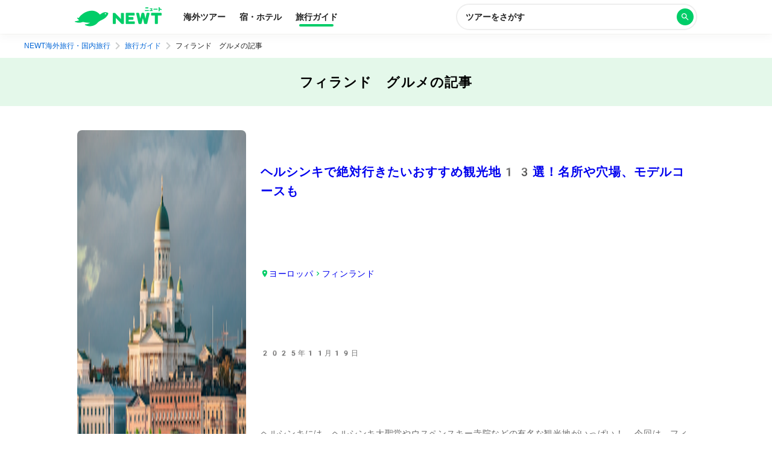

--- FILE ---
content_type: text/html; charset=utf-8
request_url: https://newt.net/mag/tags/t-d4bemrh1
body_size: 29073
content:
<!DOCTYPE html><html lang="ja"><head><meta charSet="utf-8"/><meta name="viewport" content="width=device-width, initial-scale=1, user-scalable=no"/><link rel="stylesheet" href="https://newt-magazine-b5xh0pl5z-reiwa-travel.vercel.app/_next/static/chunks/a23cbff2717bf93e.css" data-precedence="next"/><link rel="stylesheet" href="https://newt-magazine-b5xh0pl5z-reiwa-travel.vercel.app/_next/static/chunks/f6d54d0001dbf3df.css" data-precedence="next"/><link rel="stylesheet" href="https://newt-magazine-b5xh0pl5z-reiwa-travel.vercel.app/_next/static/chunks/6fba0a6c1de0b3c1.css" data-precedence="next"/><link rel="stylesheet" href="https://newt-magazine-b5xh0pl5z-reiwa-travel.vercel.app/_next/static/chunks/6bf4875a3550e173.css" data-precedence="next"/><link rel="preload" as="script" fetchPriority="low" href="https://newt-magazine-b5xh0pl5z-reiwa-travel.vercel.app/_next/static/chunks/9ea383cbef32a2ef.js"/><script src="https://newt-magazine-b5xh0pl5z-reiwa-travel.vercel.app/_next/static/chunks/e01423b56ebfb178.js" async=""></script><script src="https://newt-magazine-b5xh0pl5z-reiwa-travel.vercel.app/_next/static/chunks/97a64c9cf46be81c.js" async=""></script><script src="https://newt-magazine-b5xh0pl5z-reiwa-travel.vercel.app/_next/static/chunks/f753b73b041eb368.js" async=""></script><script src="https://newt-magazine-b5xh0pl5z-reiwa-travel.vercel.app/_next/static/chunks/turbopack-9072570b93c542f0.js" async=""></script><script src="https://newt-magazine-b5xh0pl5z-reiwa-travel.vercel.app/_next/static/chunks/7abcbbfd13ebfc63.js" async=""></script><script src="https://newt-magazine-b5xh0pl5z-reiwa-travel.vercel.app/_next/static/chunks/795b9f5d53172f49.js" async=""></script><script src="https://newt-magazine-b5xh0pl5z-reiwa-travel.vercel.app/_next/static/chunks/b9cd16d8e334a32f.js" async=""></script><script src="https://newt-magazine-b5xh0pl5z-reiwa-travel.vercel.app/_next/static/chunks/302326078d48ddcc.js" async=""></script><script src="https://newt-magazine-b5xh0pl5z-reiwa-travel.vercel.app/_next/static/chunks/f64d40db265ccb6c.js" async=""></script><script src="https://newt-magazine-b5xh0pl5z-reiwa-travel.vercel.app/_next/static/chunks/7555419585481cc6.js" async=""></script><script src="https://newt-magazine-b5xh0pl5z-reiwa-travel.vercel.app/_next/static/chunks/89f476e852778e8f.js" async=""></script><script src="https://newt-magazine-b5xh0pl5z-reiwa-travel.vercel.app/_next/static/chunks/9890ca60defb1d0a.js" async=""></script><script src="https://newt-magazine-b5xh0pl5z-reiwa-travel.vercel.app/_next/static/chunks/dc3871a0dd868191.js" async=""></script><script src="https://newt-magazine-b5xh0pl5z-reiwa-travel.vercel.app/_next/static/chunks/2e3d1dd14ceb3c90.js" async=""></script><script src="https://newt-magazine-b5xh0pl5z-reiwa-travel.vercel.app/_next/static/chunks/c177d0ba37b64eeb.js" async=""></script><title>フィランド　グルメの記事一覧 | NEWT（ニュート）</title><meta name="description" content="最新スポット、人気の観光地、おすすめホテル、必食グルメなどをご紹介。かしこい、おトク、旅行アプリ「NEWT（ニュート）」"/><meta name="robots" content="index, follow, max-image-preview:large"/><meta name="p:domain_verify" content="ccaebf2997eb737dbda0a6306f5f682c"/><meta name="thumbnail" content="https://newt.net/mag/images/ogimage.webp"/><link rel="canonical" href="https://newt.net/mag/tags/t-d4bemrh1"/><meta property="og:title" content="フィランド　グルメの記事一覧"/><meta property="og:description" content="最新スポット、人気の観光地、おすすめホテル、必食グルメなどをご紹介。かしこい、おトク、旅行アプリ「NEWT（ニュート）」"/><meta property="og:url" content="https://newt.net/mag/tags/t-d4bemrh1"/><meta property="og:site_name" content="フィランド　グルメの記事一覧"/><meta property="og:image" content="https://newt.net/mag/images/ogimage.webp"/><meta property="og:type" content="website"/><meta name="twitter:card" content="summary_large_image"/><meta name="twitter:title" content="フィランド　グルメの記事一覧"/><meta name="twitter:description" content="最新スポット、人気の観光地、おすすめホテル、必食グルメなどをご紹介。かしこい、おトク、旅行アプリ「NEWT（ニュート）」"/><meta name="twitter:image" content="https://newt.net/mag/images/ogimage.webp"/><script src="https://newt-magazine-b5xh0pl5z-reiwa-travel.vercel.app/_next/static/chunks/a6dad97d9634a72d.js" noModule=""></script></head><body><div hidden=""><!--$--><!--/$--></div><noscript><iframe src="https://www.googletagmanager.com/ns.html?id=GTM-TSR6QX9" height="0" width="0" style="display:none;visibility:hidden"></iframe></noscript><!--$--><!--/$--><div class="index-module__TlICQW__banner"><div class="index-module__TlICQW__banner__logo"><svg width="32" height="32" viewBox="0 0 40 40" fill="none" xmlns="http://www.w3.org/2000/svg"><rect x="1" y="1" width="38" height="38" rx="7" fill="#00CD67" stroke="white" stroke-width="2"></rect><path d="M26.9666 16.8773C26.6057 17.1434 26.2465 17.3899 25.8872 17.6217C25.8655 17.6352 25.8398 17.6407 25.8146 17.6371C25.7893 17.6335 25.7661 17.6212 25.749 17.6022C24.9914 16.732 24.0464 16.0464 22.9857 15.5975C21.925 15.1487 20.7765 14.9482 19.6272 15.0114C16.646 15.142 13.0096 17.2299 11.0118 20.0721C10.9989 20.0911 10.9801 20.1053 10.9584 20.1127C10.9367 20.1201 10.9133 20.1202 10.8915 20.1129C10.5583 20.0036 10.2218 19.8746 9.87879 19.7244C9.83426 19.7055 9.78478 19.702 9.73802 19.7143C9.69126 19.7265 9.64984 19.754 9.6202 19.7923C9.59055 19.8306 9.57434 19.8777 9.57407 19.9262C9.5738 19.9748 9.58949 20.022 9.6187 20.0607C10.0455 20.6151 10.5447 21.1093 11.1028 21.53C11.1182 21.5409 11.1305 21.5558 11.1384 21.573C11.1462 21.5903 11.1494 21.6093 11.1476 21.6282C11.1458 21.6471 11.139 21.6652 11.128 21.6806C11.117 21.696 11.1022 21.7083 11.085 21.7161C10.1811 22.1403 9.20408 22.3848 8.20772 22.436C8.15857 22.4386 8.11172 22.4578 8.07472 22.4904C8.03772 22.523 8.01271 22.5672 8.0037 22.6158C7.9947 22.6644 8.00223 22.7146 8.02508 22.7584C8.04793 22.8022 8.08478 22.837 8.1297 22.8572C9.04255 23.2605 10.0271 23.4745 11.0243 23.4863C12.0216 23.498 13.0109 23.3074 13.9329 22.9257C14.0158 22.8914 14.1071 22.8834 14.1946 22.9029C15.7118 23.2681 17.2673 23.4484 18.8274 23.44C18.8467 23.4397 18.8654 23.4458 18.8809 23.4573C18.8963 23.4688 18.9076 23.485 18.9129 23.5036C18.9183 23.5221 18.9174 23.5419 18.9105 23.5599C18.9036 23.5779 18.891 23.5931 18.8746 23.6032C17.8062 24.2357 16.5979 24.5914 15.3585 24.6382C15.3108 24.6394 15.2647 24.6563 15.2274 24.6863C15.1902 24.7164 15.1638 24.7579 15.1523 24.8045C15.1409 24.851 15.145 24.9001 15.164 24.9441C15.1831 24.9881 15.216 25.0246 15.2577 25.048C18.7624 27.0429 22.2232 25.4871 23.6716 24.1583C24.6372 23.2718 25.3394 22.4278 26.7114 21.6687C27.4916 21.3164 28.2514 20.9201 28.9871 20.4819C31.0695 19.2428 31.7701 17.5434 31.9814 16.8381C32.0107 16.741 32.0053 16.6366 31.9661 16.543C31.9269 16.4494 31.8564 16.3725 31.7668 16.3255C31.0548 15.9566 29.1497 15.2612 26.965 16.8692L26.9666 16.8773ZM30.2648 16.9818C30.2542 17.068 30.2184 17.1491 30.1619 17.2148C30.1054 17.2806 30.0307 17.328 29.9474 17.3512C29.864 17.3743 29.7757 17.3721 29.6936 17.3448C29.6115 17.3176 29.5393 17.2665 29.4861 17.198C29.4329 17.1295 29.4011 17.0467 29.3948 16.9601C29.3884 16.8735 29.4078 16.7869 29.4504 16.7114C29.4931 16.6358 29.5571 16.5746 29.6343 16.5356C29.7116 16.4966 29.7986 16.4814 29.8844 16.4921C29.9994 16.5067 30.1039 16.5665 30.1751 16.6582C30.2464 16.75 30.2786 16.8663 30.2648 16.9818Z" fill="white"></path></svg></div><div class="index-module__TlICQW__banner__text"><span class="index-module__TlICQW__banner__textSpan">NEWT - かしこい、おトク、旅行アプリ</span><span class="index-module__TlICQW__banner__textSpan__second">“NEWT” アプリでひらく</span></div><div><a class="index-module__TlICQW__banner__button" href="https://link.newt.net/d7MH?deep_link_value=https%3A%2F%2Fnewt.net%2F&amp;af_dp=newt%3A%2F%2F&amp;af_param_forwarding=false" target="_blank" rel="noopener noreferrer nofollow">開く</a></div></div><header class="index-module__TlICQW__header"><div class="index-module__TlICQW__header__inner"><div class="index-module__TlICQW__header__logo"><a href="/" class="index-module__TlICQW__header__logoLink"><div class=" Logo-module__PpzSja__root Logo-module__PpzSja__variant--horizontal Logo-module__PpzSja__color--primary"><svg width="144" height="33" viewBox="0 0 144 33" fill="none" xmlns="http://www.w3.org/2000/svg"><path d="M78.3459 27.7871H80.4238C80.9678 27.7871 81.407 27.3479 81.407 26.8039V10.3641C81.407 9.82004 80.9678 9.38086 80.4238 9.38086H77.4807C76.9367 9.38086 76.4975 9.82004 76.4975 10.3641V19.541L67.1112 9.83315C66.8359 9.54473 66.4492 9.38086 66.0493 9.38086H63.9715C63.4274 9.38086 62.9883 9.82004 62.9883 10.3641V26.8104C62.9883 27.3545 63.4274 27.7937 63.9715 27.7937H66.9145C67.4586 27.7937 67.8977 27.3545 67.8977 26.8104V17.6335L77.2841 27.3414C77.5594 27.6298 77.9461 27.7937 78.3459 27.7937V27.7871Z" fill="#00CD68"></path><path d="M85.4917 27.7846H98.4896C99.0337 27.7846 99.4728 27.3454 99.4728 26.8014V24.4088C99.4728 23.8647 99.0337 23.4256 98.4896 23.4256H89.3196V20.6856H96.1824C96.7264 20.6856 97.1656 20.2464 97.1656 19.7024V17.3098C97.1656 16.7658 96.7264 16.3266 96.1824 16.3266H89.3196V13.7243H98.2274C98.7715 13.7243 99.2106 13.2851 99.2106 12.741V10.3485C99.2106 9.80441 98.7715 9.36523 98.2274 9.36523H85.4917C84.8952 9.36523 84.4102 9.8503 84.4102 10.4468V26.6965C84.4102 27.293 84.8952 27.778 85.4917 27.778V27.7846Z" fill="#00CD68"></path><path d="M133.715 27.7859H136.658C137.202 27.7859 137.641 27.3467 137.641 26.8026V13.7321H143.009C143.553 13.7321 143.992 13.2929 143.992 12.7488V10.3563C143.992 9.81223 143.553 9.37305 143.009 9.37305H127.389C126.845 9.37305 126.406 9.81223 126.406 10.3563V12.7488C126.406 13.2929 126.845 13.7321 127.389 13.7321H132.732V26.8026C132.732 27.3467 133.171 27.7859 133.715 27.7859Z" fill="#00CD68"></path><path d="M116.134 27.7859H119.019C119.569 27.7859 120.048 27.4057 120.166 26.8682L123.908 10.4546C124.033 9.904 123.613 9.37305 123.05 9.37305H120.126C119.569 9.37305 119.091 9.76634 118.973 10.3104L117.164 18.917L115.138 10.2842C115.014 9.75323 114.535 9.37305 113.991 9.37305H111.736C111.186 9.37305 110.714 9.75323 110.589 10.2842L108.57 18.917L106.755 10.3104C106.637 9.76634 106.158 9.37305 105.601 9.37305H102.678C102.107 9.37305 101.688 9.89744 101.819 10.4546L105.575 26.8682C105.699 27.4057 106.171 27.7859 106.722 27.7859H109.593C110.137 27.7859 110.609 27.4122 110.74 26.8813L112.864 18.0518L114.987 26.8813C115.112 27.4122 115.59 27.7859 116.134 27.7859Z" fill="#00CD68"></path><path d="M44.2574 10.3496C43.4315 10.9723 42.6057 11.5492 41.7798 12.0932C41.6946 12.1457 41.5897 12.1325 41.5241 12.0539C37.1718 6.76405 31.1284 5.45962 27.3005 5.72837C19.5528 6.27243 11.4119 10.5921 6.44344 17.8943C6.39755 17.9664 6.30579 17.9992 6.22058 17.973C5.65032 17.7895 5.09317 17.5862 4.55569 17.3765C4.0182 17.1667 3.51349 17.8157 3.88711 18.2811C4.75888 19.3692 5.79452 20.3852 6.97437 21.2832C7.09235 21.375 7.07269 21.552 6.94159 21.6175C5.23737 22.4238 3.08088 23.0924 0.550771 23.23C-0.0719249 23.2628 -0.209573 24.115 0.360685 24.3509C4.54258 26.088 9.23573 26.1077 13.4176 24.4296C13.5291 24.3837 13.6536 24.3772 13.7716 24.4034C16.8261 25.1703 20.6737 25.793 25.0391 25.793C25.1374 25.793 25.1767 25.9241 25.0915 25.97C22.9023 27.3007 20.2607 28.238 17.1997 28.4084C16.6098 28.4412 16.4393 29.2344 16.9637 29.5097C24.4885 33.4689 33.0817 31.2008 37.9125 25.7537C39.1645 24.3378 41.2357 22.8368 43.1497 21.9387C44.9981 21.1128 46.8597 20.1361 48.7277 18.9824C52.7195 16.4785 54.6466 13.0109 55.4594 11.1034C55.8003 10.3037 55.4201 9.37292 54.6073 9.05173C52.5688 8.24547 48.4983 7.32778 44.2574 10.3627V10.3496ZM50.7728 11.7524C50.2353 11.7589 49.7962 11.3328 49.783 10.7953C49.7765 10.2578 50.2025 9.81865 50.74 9.80554C51.2775 9.79899 51.7167 10.2251 51.7298 10.7626C51.7363 11.3001 51.3103 11.7392 50.7728 11.7524Z" fill="#00CD68"></path><path d="M140.297 0H139.235C139.039 0 138.881 0.158476 138.881 0.353966V6.27307C138.881 6.46856 139.039 6.62704 139.235 6.62704H140.297C140.492 6.62704 140.651 6.46856 140.651 6.27307V0.353966C140.651 0.158476 140.492 0 140.297 0Z" fill="#00CD68"></path><path d="M122.435 4.72852H116.516C116.321 4.72852 116.162 4.88699 116.162 5.08248V5.94118C116.162 6.13667 116.321 6.29514 116.516 6.29514H122.435C122.63 6.29514 122.789 6.13667 122.789 5.94118V5.08248C122.789 4.88699 122.63 4.72852 122.435 4.72852Z" fill="#00CD68"></path><path d="M136.843 2.5332H130.924C130.729 2.5332 130.57 2.69168 130.57 2.88717V3.74587C130.57 3.94136 130.729 4.09983 130.924 4.09983H136.843C137.039 4.09983 137.197 3.94136 137.197 3.74587V2.88717C137.197 2.69168 137.039 2.5332 136.843 2.5332Z" fill="#00CD68"></path><path d="M128.808 5.04102H124.305C124.15 5.04102 124.023 5.16721 124.023 5.32288V6.01115C124.023 6.16681 124.15 6.29301 124.305 6.29301H128.808C128.964 6.29301 129.09 6.16681 129.09 6.01115V5.32288C129.09 5.16721 128.964 5.04102 128.808 5.04102Z" fill="#00CD68"></path><path d="M128.429 2.18182L128.042 5.83292H126.594L127.013 1.86719H128.147C128.318 1.86719 128.449 2.0114 128.429 2.18182Z" fill="#00CD68"></path><path d="M124.874 1.875H128.033C128.19 1.875 128.315 1.99954 128.315 2.15686V2.84513C128.315 3.00245 128.19 3.12699 128.033 3.12699H124.874C124.716 3.12699 124.592 3.00245 124.592 2.84513V2.15686C124.592 1.99954 124.716 1.875 124.874 1.875Z" fill="#00CD68"></path><path d="M121.625 0.333984H117.338C117.143 0.333984 116.984 0.49246 116.984 0.687951V1.54665C116.984 1.74214 117.143 1.90061 117.338 1.90061H121.625C121.821 1.90061 121.979 1.74214 121.979 1.54665V0.687951C121.979 0.49246 121.821 0.333984 121.625 0.333984Z" fill="#00CD68"></path><path d="M139.74 3.49453C141.156 3.84849 142.323 4.22868 143.254 4.60231C143.444 4.68097 143.653 4.57609 143.719 4.386C143.798 4.13035 143.909 3.80261 143.988 3.56007C144.047 3.38965 143.961 3.19955 143.791 3.12745C142.847 2.73415 141.674 2.36052 140.232 2C140.232 2 139.845 3.193 139.747 3.49453H139.74Z" fill="#00CD68"></path></svg></div></a></div><div class="index-module__TlICQW__header__tabList"><a href="/" class="index-module__TlICQW__header__tab">海外ツアー</a><a href="/hotel" class="index-module__TlICQW__header__tab">宿・ホテル</a><a class="index-module__TlICQW__header__tab index-module__TlICQW__header__tab--current" href="/mag">旅行ガイド</a></div><div class="index-module__TlICQW__header__searchButton"><button class="SearchButton-module__FwepdW__searchButton" type="button"><div class="SearchButton-module__FwepdW__searchButtonLabel">ツアーをさがす</div><div class="SearchButton-module__FwepdW__searchIcon"><i class="index-module__Qn-veG__root"><svg width="24" height="24" viewBox="0 0 24 24" fill="none" xmlns="http://www.w3.org/2000/svg"><path d="M15.5 14H14.71L14.43 13.73C15.41 12.59 16 11.11 16 9.5C16 5.91 13.09 3 9.5 3C5.91 3 3 5.91 3 9.5C3 13.09 5.91 16 9.5 16C11.11 16 12.59 15.41 13.73 14.43L14 14.71V15.5L19 20.49L20.49 19L15.5 14ZM9.5 14C7.01 14 5 11.99 5 9.5C5 7.01 7.01 5 9.5 5C11.99 5 14 7.01 14 9.5C14 11.99 11.99 14 9.5 14Z" fill="#ffffff"></path></svg></i></div></button></div></div></header><script id="breadcrumb-jsonld" type="application/ld+json">{"@context":"https://schema.org","@type":"BreadcrumbList","itemListElement":[{"@type":"ListItem","position":1,"name":"NEWT海外旅行・国内旅行","item":"https://newt.net/"},{"@type":"ListItem","position":2,"name":"旅行ガイド","item":"https://newt.net/mag"},{"@type":"ListItem","position":3,"name":"フィランド　グルメの記事","item":"https://newt.net/mag/tags/t-d4bemrh1"}]}</script><div class="index-module__oXwmwa__breadcrumbsWrapperPc"><nav class="index-module__VRv5Iq__root"><a href="/" class="index-module__VRv5Iq__item">NEWT海外旅行・国内旅行</a><i class="Icon-module__WsBRYW__root Icon-module__WsBRYW__color--gray-30 Icon-module__WsBRYW__size--md "><svg width="24" height="24" viewBox="0 0 24 24" fill="none" xmlns="http://www.w3.org/2000/svg"><path d="M9.99984 6L8.58984 7.41L13.1698 12L8.58984 16.59L9.99984 18L15.9998 12L9.99984 6Z" fill="#757575"></path></svg></i><a class="index-module__VRv5Iq__item" href="/mag">旅行ガイド</a><i class="Icon-module__WsBRYW__root Icon-module__WsBRYW__color--gray-30 Icon-module__WsBRYW__size--md "><svg width="24" height="24" viewBox="0 0 24 24" fill="none" xmlns="http://www.w3.org/2000/svg"><path d="M9.99984 6L8.58984 7.41L13.1698 12L8.58984 16.59L9.99984 18L15.9998 12L9.99984 6Z" fill="#757575"></path></svg></i><span class="index-module__VRv5Iq__item">フィランド　グルメの記事</span></nav></div><main class="index-module__oXwmwa__main"><h1 class="index-module__qq5A0a__heading">フィランド　グルメ<!-- -->の記事</h1><div class="index-module__oXwmwa__articleList"><article class="index-module__-3Fxta__article"><a class="index-module__-3Fxta__articleImageWrapper" href="/fin/mag-0800192535"><picture><source srcSet="https://images.microcms-assets.io/assets/14d13bd618dc45c7b684223c0ca9d033/60cc375dcde44188879b3805b6ba0c3f/image17.png?fm=avif&amp;w=280&amp;dpr=1 1x, https://images.microcms-assets.io/assets/14d13bd618dc45c7b684223c0ca9d033/60cc375dcde44188879b3805b6ba0c3f/image17.png?fm=avif&amp;w=280&amp;dpr=2 2x" media="(min-width: 640px)" type="image/avif"/><source srcSet="https://images.microcms-assets.io/assets/14d13bd618dc45c7b684223c0ca9d033/60cc375dcde44188879b3805b6ba0c3f/image17.png?fm=avif&amp;w=128&amp;dpr=1 1x, https://images.microcms-assets.io/assets/14d13bd618dc45c7b684223c0ca9d033/60cc375dcde44188879b3805b6ba0c3f/image17.png?fm=avif&amp;w=128&amp;dpr=2 2x" media="(max-width: 639px)" type="image/avif"/><source srcSet="https://images.microcms-assets.io/assets/14d13bd618dc45c7b684223c0ca9d033/60cc375dcde44188879b3805b6ba0c3f/image17.png?w=280&amp;dpr=1 1x, https://images.microcms-assets.io/assets/14d13bd618dc45c7b684223c0ca9d033/60cc375dcde44188879b3805b6ba0c3f/image17.png?w=280&amp;dpr=2 2x" media="(min-width: 640px)"/><source srcSet="https://images.microcms-assets.io/assets/14d13bd618dc45c7b684223c0ca9d033/60cc375dcde44188879b3805b6ba0c3f/image17.png?w=128&amp;dpr=1 1x, https://images.microcms-assets.io/assets/14d13bd618dc45c7b684223c0ca9d033/60cc375dcde44188879b3805b6ba0c3f/image17.png?w=128&amp;dpr=2 2x" media="(max-width: 639px)"/><img src="https://images.microcms-assets.io/assets/14d13bd618dc45c7b684223c0ca9d033/60cc375dcde44188879b3805b6ba0c3f/image17.png" width="960" height="640" alt="" loading="lazy"/></picture></a><h3 class="index-module__-3Fxta__articleTitle"><a class="index-module__-3Fxta__articleTitleLink" href="/fin/mag-0800192535">ヘルシンキで絶対行きたいおすすめ観光地13選！名所や穴場、モデルコースも</a></h3><div class="index-module__-3Fxta__articleArea index-module__BBcmRG__root"><svg xmlns="http://www.w3.org/2000/svg" width="14" height="14" fill="none" viewBox="0 0 14 14" class=""><path fill="#00CD67" d="M7 1.167A4.08 4.08 0 002.917 5.25C2.917 8.313 7 12.833 7 12.833s4.083-4.52 4.083-7.583A4.08 4.08 0 007 1.167zm0 5.541a1.459 1.459 0 110-2.917 1.459 1.459 0 010 2.917z"></path></svg><a class="index-module__BBcmRG__link" href="/mag/areas/europe">ヨーロッパ</a><svg xmlns="http://www.w3.org/2000/svg" width="14" height="14" fill="none" viewBox="0 0 14 14" class=""><path fill="currentColor" d="M5.833 3.5l-.822.822L7.682 7 5.011 9.678l.822.822 3.5-3.5-3.5-3.5z"></path></svg><a class="index-module__BBcmRG__link" href="/fin/mag">フィンランド</a></div><div class="index-module__-3Fxta__articleDate"><time dateTime="2025-11-19T07:28:30.173Z">2025年11月19日</time></div><p class="index-module__-3Fxta__articleDescription">ヘルシンキには、ヘルシンキ大聖堂やウスペンスキー寺院などの有名な観光地がいっぱい！  今回は、フィンランド・ヘルシンキ旅行でおすすめ観光スポットを人気ランキング上位から13選ご紹介します。初めての旅行で絶対に訪れたい名所から知る人ぞ知る穴場スポット、観光モデルコースまで厳選したので、ヘルシンキ旅行の参考にしてくださいね！</p></article></div></main><section class="index-module__dKrmTq__root"><div class="index-module__dKrmTq__container"><h2 class="index-module__dKrmTq__heading">🎉 おすすめの記事</h2><div class="index-module__aTNacG__root index-module__dKrmTq__articleList"><article class="index-module__aTNacG__article"><a class="index-module__aTNacG__articleImageWrapper" href="/mag/2777055369"><picture><source srcSet="https://images.microcms-assets.io/assets/14d13bd618dc45c7b684223c0ca9d033/161d58d97f3c4d0aa84d7cb020c47798/pixta_63063595_M%20(1).jpg?fm=avif&amp;w=324&amp;dpr=1 1x, https://images.microcms-assets.io/assets/14d13bd618dc45c7b684223c0ca9d033/161d58d97f3c4d0aa84d7cb020c47798/pixta_63063595_M%20(1).jpg?fm=avif&amp;w=324&amp;dpr=2 2x" media="(min-width: 640px)" type="image/avif"/><source srcSet="https://images.microcms-assets.io/assets/14d13bd618dc45c7b684223c0ca9d033/161d58d97f3c4d0aa84d7cb020c47798/pixta_63063595_M%20(1).jpg?fm=avif&amp;w=160&amp;dpr=1 1x, https://images.microcms-assets.io/assets/14d13bd618dc45c7b684223c0ca9d033/161d58d97f3c4d0aa84d7cb020c47798/pixta_63063595_M%20(1).jpg?fm=avif&amp;w=160&amp;dpr=2 2x" media="(max-width: 639px)" type="image/avif"/><source srcSet="https://images.microcms-assets.io/assets/14d13bd618dc45c7b684223c0ca9d033/161d58d97f3c4d0aa84d7cb020c47798/pixta_63063595_M%20(1).jpg?w=324&amp;dpr=1 1x, https://images.microcms-assets.io/assets/14d13bd618dc45c7b684223c0ca9d033/161d58d97f3c4d0aa84d7cb020c47798/pixta_63063595_M%20(1).jpg?w=324&amp;dpr=2 2x" media="(min-width: 640px)"/><source srcSet="https://images.microcms-assets.io/assets/14d13bd618dc45c7b684223c0ca9d033/161d58d97f3c4d0aa84d7cb020c47798/pixta_63063595_M%20(1).jpg?w=160&amp;dpr=1 1x, https://images.microcms-assets.io/assets/14d13bd618dc45c7b684223c0ca9d033/161d58d97f3c4d0aa84d7cb020c47798/pixta_63063595_M%20(1).jpg?w=160&amp;dpr=2 2x" media="(max-width: 639px)"/><img src="https://images.microcms-assets.io/assets/14d13bd618dc45c7b684223c0ca9d033/161d58d97f3c4d0aa84d7cb020c47798/pixta_63063595_M%20(1).jpg" width="1440" height="810" alt="ヨーロッパ周遊のモデルコースを解説！7日間・10日間・14日間のルートは？" loading="lazy"/></picture></a><div class="index-module__aTNacG__articleContent"><h3 class="index-module__aTNacG__articleTitle"><a class="index-module__aTNacG__articleTitleLink" href="/mag/2777055369">ヨーロッパ周遊のモデルコースを解説！7日間・10日間・14日間のルートは？</a></h3><div class="index-module__aTNacG__articleArea index-module__BBcmRG__root"><svg xmlns="http://www.w3.org/2000/svg" width="14" height="14" fill="none" viewBox="0 0 14 14" class=""><path fill="#00CD67" d="M7 1.167A4.08 4.08 0 002.917 5.25C2.917 8.313 7 12.833 7 12.833s4.083-4.52 4.083-7.583A4.08 4.08 0 007 1.167zm0 5.541a1.459 1.459 0 110-2.917 1.459 1.459 0 010 2.917z"></path></svg><a class="index-module__BBcmRG__link" href="/mag/areas/europe">ヨーロッパ</a></div><div class="index-module__aTNacG__articleDate"><time dateTime="2025-12-02T07:22:58.200Z">2025年12月2日</time></div></div></article><article class="index-module__aTNacG__article"><a class="index-module__aTNacG__articleImageWrapper" href="/vnm/mag-55728751123"><picture><source srcSet="https://images.microcms-assets.io/assets/14d13bd618dc45c7b684223c0ca9d033/bc6eda36fb5441d383f8a277a8aa734f/IMG_7241%20(1).jpg?fm=avif&amp;w=324&amp;dpr=1 1x, https://images.microcms-assets.io/assets/14d13bd618dc45c7b684223c0ca9d033/bc6eda36fb5441d383f8a277a8aa734f/IMG_7241%20(1).jpg?fm=avif&amp;w=324&amp;dpr=2 2x" media="(min-width: 640px)" type="image/avif"/><source srcSet="https://images.microcms-assets.io/assets/14d13bd618dc45c7b684223c0ca9d033/bc6eda36fb5441d383f8a277a8aa734f/IMG_7241%20(1).jpg?fm=avif&amp;w=160&amp;dpr=1 1x, https://images.microcms-assets.io/assets/14d13bd618dc45c7b684223c0ca9d033/bc6eda36fb5441d383f8a277a8aa734f/IMG_7241%20(1).jpg?fm=avif&amp;w=160&amp;dpr=2 2x" media="(max-width: 639px)" type="image/avif"/><source srcSet="https://images.microcms-assets.io/assets/14d13bd618dc45c7b684223c0ca9d033/bc6eda36fb5441d383f8a277a8aa734f/IMG_7241%20(1).jpg?w=324&amp;dpr=1 1x, https://images.microcms-assets.io/assets/14d13bd618dc45c7b684223c0ca9d033/bc6eda36fb5441d383f8a277a8aa734f/IMG_7241%20(1).jpg?w=324&amp;dpr=2 2x" media="(min-width: 640px)"/><source srcSet="https://images.microcms-assets.io/assets/14d13bd618dc45c7b684223c0ca9d033/bc6eda36fb5441d383f8a277a8aa734f/IMG_7241%20(1).jpg?w=160&amp;dpr=1 1x, https://images.microcms-assets.io/assets/14d13bd618dc45c7b684223c0ca9d033/bc6eda36fb5441d383f8a277a8aa734f/IMG_7241%20(1).jpg?w=160&amp;dpr=2 2x" media="(max-width: 639px)"/><img src="https://images.microcms-assets.io/assets/14d13bd618dc45c7b684223c0ca9d033/bc6eda36fb5441d383f8a277a8aa734f/IMG_7241%20(1).jpg" width="1440" height="810" alt="女子ひとり旅におすすめの国5選！経験者が厳選＆ひとり旅を楽しむコツを紹介" loading="lazy"/></picture></a><div class="index-module__aTNacG__articleContent"><h3 class="index-module__aTNacG__articleTitle"><a class="index-module__aTNacG__articleTitleLink" href="/vnm/mag-55728751123">女子ひとり旅におすすめの国5選！経験者が厳選＆ひとり旅を楽しむコツを紹介</a></h3><div class="index-module__aTNacG__articleArea index-module__BBcmRG__root"><svg xmlns="http://www.w3.org/2000/svg" width="14" height="14" fill="none" viewBox="0 0 14 14" class=""><path fill="#00CD67" d="M7 1.167A4.08 4.08 0 002.917 5.25C2.917 8.313 7 12.833 7 12.833s4.083-4.52 4.083-7.583A4.08 4.08 0 007 1.167zm0 5.541a1.459 1.459 0 110-2.917 1.459 1.459 0 010 2.917z"></path></svg><a class="index-module__BBcmRG__link" href="/mag/areas/asia">アジア</a><svg xmlns="http://www.w3.org/2000/svg" width="14" height="14" fill="none" viewBox="0 0 14 14" class=""><path fill="currentColor" d="M5.833 3.5l-.822.822L7.682 7 5.011 9.678l.822.822 3.5-3.5-3.5-3.5z"></path></svg><a class="index-module__BBcmRG__link" href="/vnm/mag">ベトナム</a></div><div class="index-module__aTNacG__articleDate"><time dateTime="2025-11-26T15:52:42.184Z">2025年11月27日</time></div></div></article><article class="index-module__aTNacG__article"><a class="index-module__aTNacG__articleImageWrapper" href="/jpn/mag-455783566"><picture><source srcSet="https://images.microcms-assets.io/assets/14d13bd618dc45c7b684223c0ca9d033/952d3b5e11464218bdd2cf85d3b63a18/pixta_83702146_M.jpg?fm=avif&amp;w=324&amp;dpr=1 1x, https://images.microcms-assets.io/assets/14d13bd618dc45c7b684223c0ca9d033/952d3b5e11464218bdd2cf85d3b63a18/pixta_83702146_M.jpg?fm=avif&amp;w=324&amp;dpr=2 2x" media="(min-width: 640px)" type="image/avif"/><source srcSet="https://images.microcms-assets.io/assets/14d13bd618dc45c7b684223c0ca9d033/952d3b5e11464218bdd2cf85d3b63a18/pixta_83702146_M.jpg?fm=avif&amp;w=160&amp;dpr=1 1x, https://images.microcms-assets.io/assets/14d13bd618dc45c7b684223c0ca9d033/952d3b5e11464218bdd2cf85d3b63a18/pixta_83702146_M.jpg?fm=avif&amp;w=160&amp;dpr=2 2x" media="(max-width: 639px)" type="image/avif"/><source srcSet="https://images.microcms-assets.io/assets/14d13bd618dc45c7b684223c0ca9d033/952d3b5e11464218bdd2cf85d3b63a18/pixta_83702146_M.jpg?w=324&amp;dpr=1 1x, https://images.microcms-assets.io/assets/14d13bd618dc45c7b684223c0ca9d033/952d3b5e11464218bdd2cf85d3b63a18/pixta_83702146_M.jpg?w=324&amp;dpr=2 2x" media="(min-width: 640px)"/><source srcSet="https://images.microcms-assets.io/assets/14d13bd618dc45c7b684223c0ca9d033/952d3b5e11464218bdd2cf85d3b63a18/pixta_83702146_M.jpg?w=160&amp;dpr=1 1x, https://images.microcms-assets.io/assets/14d13bd618dc45c7b684223c0ca9d033/952d3b5e11464218bdd2cf85d3b63a18/pixta_83702146_M.jpg?w=160&amp;dpr=2 2x" media="(max-width: 639px)"/><img src="https://images.microcms-assets.io/assets/14d13bd618dc45c7b684223c0ca9d033/952d3b5e11464218bdd2cf85d3b63a18/pixta_83702146_M.jpg" width="1440" height="810" alt="2泊3日で行けるおすすめの国内旅行先12選！女子旅や家族旅行など" loading="lazy"/></picture></a><div class="index-module__aTNacG__articleContent"><h3 class="index-module__aTNacG__articleTitle"><a class="index-module__aTNacG__articleTitleLink" href="/jpn/mag-455783566">2泊3日で行けるおすすめの国内旅行先12選！女子旅や家族旅行など</a></h3><div class="index-module__aTNacG__articleArea index-module__BBcmRG__root"><svg xmlns="http://www.w3.org/2000/svg" width="14" height="14" fill="none" viewBox="0 0 14 14" class=""><path fill="#00CD67" d="M7 1.167A4.08 4.08 0 002.917 5.25C2.917 8.313 7 12.833 7 12.833s4.083-4.52 4.083-7.583A4.08 4.08 0 007 1.167zm0 5.541a1.459 1.459 0 110-2.917 1.459 1.459 0 010 2.917z"></path></svg><a class="index-module__BBcmRG__link" href="/mag/areas/asia">アジア</a><svg xmlns="http://www.w3.org/2000/svg" width="14" height="14" fill="none" viewBox="0 0 14 14" class=""><path fill="currentColor" d="M5.833 3.5l-.822.822L7.682 7 5.011 9.678l.822.822 3.5-3.5-3.5-3.5z"></path></svg><a class="index-module__BBcmRG__link" href="/jpn/mag">日本</a></div><div class="index-module__aTNacG__articleDate"><time dateTime="2025-08-31T11:40:02.401Z">2025年8月31日</time></div></div></article><article class="index-module__aTNacG__article"><a class="index-module__aTNacG__articleImageWrapper" href="/jpn/hyogo/mag-354170213"><picture><source srcSet="https://images.microcms-assets.io/assets/14d13bd618dc45c7b684223c0ca9d033/602283d1f9444e4181e6b2a730451eec/822691c6%20(1).jpg?fm=avif&amp;w=324&amp;dpr=1 1x, https://images.microcms-assets.io/assets/14d13bd618dc45c7b684223c0ca9d033/602283d1f9444e4181e6b2a730451eec/822691c6%20(1).jpg?fm=avif&amp;w=324&amp;dpr=2 2x" media="(min-width: 640px)" type="image/avif"/><source srcSet="https://images.microcms-assets.io/assets/14d13bd618dc45c7b684223c0ca9d033/602283d1f9444e4181e6b2a730451eec/822691c6%20(1).jpg?fm=avif&amp;w=160&amp;dpr=1 1x, https://images.microcms-assets.io/assets/14d13bd618dc45c7b684223c0ca9d033/602283d1f9444e4181e6b2a730451eec/822691c6%20(1).jpg?fm=avif&amp;w=160&amp;dpr=2 2x" media="(max-width: 639px)" type="image/avif"/><source srcSet="https://images.microcms-assets.io/assets/14d13bd618dc45c7b684223c0ca9d033/602283d1f9444e4181e6b2a730451eec/822691c6%20(1).jpg?w=324&amp;dpr=1 1x, https://images.microcms-assets.io/assets/14d13bd618dc45c7b684223c0ca9d033/602283d1f9444e4181e6b2a730451eec/822691c6%20(1).jpg?w=324&amp;dpr=2 2x" media="(min-width: 640px)"/><source srcSet="https://images.microcms-assets.io/assets/14d13bd618dc45c7b684223c0ca9d033/602283d1f9444e4181e6b2a730451eec/822691c6%20(1).jpg?w=160&amp;dpr=1 1x, https://images.microcms-assets.io/assets/14d13bd618dc45c7b684223c0ca9d033/602283d1f9444e4181e6b2a730451eec/822691c6%20(1).jpg?w=160&amp;dpr=2 2x" media="(max-width: 639px)"/><img src="https://images.microcms-assets.io/assets/14d13bd618dc45c7b684223c0ca9d033/602283d1f9444e4181e6b2a730451eec/822691c6%20(1).jpg" width="1440" height="810" alt="有馬温泉で一度は泊まりたい宿・旅館12選！大人におすすめの人気宿を厳選" loading="lazy"/></picture></a><div class="index-module__aTNacG__articleContent"><h3 class="index-module__aTNacG__articleTitle"><a class="index-module__aTNacG__articleTitleLink" href="/jpn/hyogo/mag-354170213">有馬温泉で一度は泊まりたい宿・旅館12選！大人におすすめの人気宿を厳選</a></h3><div class="index-module__aTNacG__articleArea index-module__BBcmRG__root"><svg xmlns="http://www.w3.org/2000/svg" width="14" height="14" fill="none" viewBox="0 0 14 14" class=""><path fill="#00CD67" d="M7 1.167A4.08 4.08 0 002.917 5.25C2.917 8.313 7 12.833 7 12.833s4.083-4.52 4.083-7.583A4.08 4.08 0 007 1.167zm0 5.541a1.459 1.459 0 110-2.917 1.459 1.459 0 010 2.917z"></path></svg><a class="index-module__BBcmRG__link" href="/mag/areas/asia">アジア</a><svg xmlns="http://www.w3.org/2000/svg" width="14" height="14" fill="none" viewBox="0 0 14 14" class=""><path fill="currentColor" d="M5.833 3.5l-.822.822L7.682 7 5.011 9.678l.822.822 3.5-3.5-3.5-3.5z"></path></svg><a class="index-module__BBcmRG__link" href="/jpn/mag">日本</a><svg xmlns="http://www.w3.org/2000/svg" width="14" height="14" fill="none" viewBox="0 0 14 14" class=""><path fill="currentColor" d="M5.833 3.5l-.822.822L7.682 7 5.011 9.678l.822.822 3.5-3.5-3.5-3.5z"></path></svg><a class="index-module__BBcmRG__link" href="/jpn/hyogo/mag">兵庫</a></div><div class="index-module__aTNacG__articleDate"><time dateTime="2025-03-06T06:21:41.982Z">2025年3月6日</time></div></div></article><article class="index-module__aTNacG__article"><a class="index-module__aTNacG__articleImageWrapper" href="/twn/tpe/mag-71942723101"><picture><source srcSet="https://images.microcms-assets.io/assets/14d13bd618dc45c7b684223c0ca9d033/6283e9428c4c450cbeaebca1ecb80f81/shutterstock_1340192270.jpg?fm=avif&amp;w=324&amp;dpr=1 1x, https://images.microcms-assets.io/assets/14d13bd618dc45c7b684223c0ca9d033/6283e9428c4c450cbeaebca1ecb80f81/shutterstock_1340192270.jpg?fm=avif&amp;w=324&amp;dpr=2 2x" media="(min-width: 640px)" type="image/avif"/><source srcSet="https://images.microcms-assets.io/assets/14d13bd618dc45c7b684223c0ca9d033/6283e9428c4c450cbeaebca1ecb80f81/shutterstock_1340192270.jpg?fm=avif&amp;w=160&amp;dpr=1 1x, https://images.microcms-assets.io/assets/14d13bd618dc45c7b684223c0ca9d033/6283e9428c4c450cbeaebca1ecb80f81/shutterstock_1340192270.jpg?fm=avif&amp;w=160&amp;dpr=2 2x" media="(max-width: 639px)" type="image/avif"/><source srcSet="https://images.microcms-assets.io/assets/14d13bd618dc45c7b684223c0ca9d033/6283e9428c4c450cbeaebca1ecb80f81/shutterstock_1340192270.jpg?w=324&amp;dpr=1 1x, https://images.microcms-assets.io/assets/14d13bd618dc45c7b684223c0ca9d033/6283e9428c4c450cbeaebca1ecb80f81/shutterstock_1340192270.jpg?w=324&amp;dpr=2 2x" media="(min-width: 640px)"/><source srcSet="https://images.microcms-assets.io/assets/14d13bd618dc45c7b684223c0ca9d033/6283e9428c4c450cbeaebca1ecb80f81/shutterstock_1340192270.jpg?w=160&amp;dpr=1 1x, https://images.microcms-assets.io/assets/14d13bd618dc45c7b684223c0ca9d033/6283e9428c4c450cbeaebca1ecb80f81/shutterstock_1340192270.jpg?w=160&amp;dpr=2 2x" media="(max-width: 639px)"/><img src="https://images.microcms-assets.io/assets/14d13bd618dc45c7b684223c0ca9d033/6283e9428c4c450cbeaebca1ecb80f81/shutterstock_1340192270.jpg" width="1440" height="810" alt="台湾・九份は『千と千尋の神隠し』のモデル？観光スポットから行き方まで解説" loading="lazy"/></picture></a><div class="index-module__aTNacG__articleContent"><h3 class="index-module__aTNacG__articleTitle"><a class="index-module__aTNacG__articleTitleLink" href="/twn/tpe/mag-71942723101">台湾・九份は『千と千尋の神隠し』のモデル？観光スポットから行き方まで解説</a></h3><div class="index-module__aTNacG__articleArea index-module__BBcmRG__root"><svg xmlns="http://www.w3.org/2000/svg" width="14" height="14" fill="none" viewBox="0 0 14 14" class=""><path fill="#00CD67" d="M7 1.167A4.08 4.08 0 002.917 5.25C2.917 8.313 7 12.833 7 12.833s4.083-4.52 4.083-7.583A4.08 4.08 0 007 1.167zm0 5.541a1.459 1.459 0 110-2.917 1.459 1.459 0 010 2.917z"></path></svg><a class="index-module__BBcmRG__link" href="/mag/areas/asia">アジア</a><svg xmlns="http://www.w3.org/2000/svg" width="14" height="14" fill="none" viewBox="0 0 14 14" class=""><path fill="currentColor" d="M5.833 3.5l-.822.822L7.682 7 5.011 9.678l.822.822 3.5-3.5-3.5-3.5z"></path></svg><a class="index-module__BBcmRG__link" href="/twn/mag">台湾</a><svg xmlns="http://www.w3.org/2000/svg" width="14" height="14" fill="none" viewBox="0 0 14 14" class=""><path fill="currentColor" d="M5.833 3.5l-.822.822L7.682 7 5.011 9.678l.822.822 3.5-3.5-3.5-3.5z"></path></svg><a class="index-module__BBcmRG__link" href="/twn/tpe/mag">台北</a></div><div class="index-module__aTNacG__articleDate"><time dateTime="2025-12-03T09:59:38.194Z">2025年12月3日</time></div></div></article><article class="index-module__aTNacG__article"><a class="index-module__aTNacG__articleImageWrapper" href="/aus/mag-878684028"><picture><source srcSet="https://images.microcms-assets.io/assets/14d13bd618dc45c7b684223c0ca9d033/faefa583edec476389b2a467a16653d1/NEWT%E3%82%B5%E3%83%A0%E3%83%8D%E3%80%80%E3%83%88%E3%83%AA%E3%83%9F%E3%83%B3%E3%82%B0.jpg?fm=avif&amp;w=324&amp;dpr=1 1x, https://images.microcms-assets.io/assets/14d13bd618dc45c7b684223c0ca9d033/faefa583edec476389b2a467a16653d1/NEWT%E3%82%B5%E3%83%A0%E3%83%8D%E3%80%80%E3%83%88%E3%83%AA%E3%83%9F%E3%83%B3%E3%82%B0.jpg?fm=avif&amp;w=324&amp;dpr=2 2x" media="(min-width: 640px)" type="image/avif"/><source srcSet="https://images.microcms-assets.io/assets/14d13bd618dc45c7b684223c0ca9d033/faefa583edec476389b2a467a16653d1/NEWT%E3%82%B5%E3%83%A0%E3%83%8D%E3%80%80%E3%83%88%E3%83%AA%E3%83%9F%E3%83%B3%E3%82%B0.jpg?fm=avif&amp;w=160&amp;dpr=1 1x, https://images.microcms-assets.io/assets/14d13bd618dc45c7b684223c0ca9d033/faefa583edec476389b2a467a16653d1/NEWT%E3%82%B5%E3%83%A0%E3%83%8D%E3%80%80%E3%83%88%E3%83%AA%E3%83%9F%E3%83%B3%E3%82%B0.jpg?fm=avif&amp;w=160&amp;dpr=2 2x" media="(max-width: 639px)" type="image/avif"/><source srcSet="https://images.microcms-assets.io/assets/14d13bd618dc45c7b684223c0ca9d033/faefa583edec476389b2a467a16653d1/NEWT%E3%82%B5%E3%83%A0%E3%83%8D%E3%80%80%E3%83%88%E3%83%AA%E3%83%9F%E3%83%B3%E3%82%B0.jpg?w=324&amp;dpr=1 1x, https://images.microcms-assets.io/assets/14d13bd618dc45c7b684223c0ca9d033/faefa583edec476389b2a467a16653d1/NEWT%E3%82%B5%E3%83%A0%E3%83%8D%E3%80%80%E3%83%88%E3%83%AA%E3%83%9F%E3%83%B3%E3%82%B0.jpg?w=324&amp;dpr=2 2x" media="(min-width: 640px)"/><source srcSet="https://images.microcms-assets.io/assets/14d13bd618dc45c7b684223c0ca9d033/faefa583edec476389b2a467a16653d1/NEWT%E3%82%B5%E3%83%A0%E3%83%8D%E3%80%80%E3%83%88%E3%83%AA%E3%83%9F%E3%83%B3%E3%82%B0.jpg?w=160&amp;dpr=1 1x, https://images.microcms-assets.io/assets/14d13bd618dc45c7b684223c0ca9d033/faefa583edec476389b2a467a16653d1/NEWT%E3%82%B5%E3%83%A0%E3%83%8D%E3%80%80%E3%83%88%E3%83%AA%E3%83%9F%E3%83%B3%E3%82%B0.jpg?w=160&amp;dpr=2 2x" media="(max-width: 639px)"/><img src="https://images.microcms-assets.io/assets/14d13bd618dc45c7b684223c0ca9d033/faefa583edec476389b2a467a16653d1/NEWT%E3%82%B5%E3%83%A0%E3%83%8D%E3%80%80%E3%83%88%E3%83%AA%E3%83%9F%E3%83%B3%E3%82%B0.jpg" width="1440" height="810" alt="【オーストラリア🇦🇺】人気クリエーター・PITOと巡る！絶景だらけの最強ブリスベンツアー✨" loading="lazy"/></picture></a><div class="index-module__aTNacG__articleContent"><h3 class="index-module__aTNacG__articleTitle"><a class="index-module__aTNacG__articleTitleLink" href="/aus/mag-878684028">【オーストラリア🇦🇺】人気クリエーター・PITOと巡る！絶景だらけの最強ブリスベンツアー✨</a></h3><div class="index-module__aTNacG__articleArea index-module__BBcmRG__root"><svg xmlns="http://www.w3.org/2000/svg" width="14" height="14" fill="none" viewBox="0 0 14 14" class=""><path fill="#00CD67" d="M7 1.167A4.08 4.08 0 002.917 5.25C2.917 8.313 7 12.833 7 12.833s4.083-4.52 4.083-7.583A4.08 4.08 0 007 1.167zm0 5.541a1.459 1.459 0 110-2.917 1.459 1.459 0 010 2.917z"></path></svg><a class="index-module__BBcmRG__link" href="/mag/areas/oceania">オセアニア・南太平洋</a><svg xmlns="http://www.w3.org/2000/svg" width="14" height="14" fill="none" viewBox="0 0 14 14" class=""><path fill="currentColor" d="M5.833 3.5l-.822.822L7.682 7 5.011 9.678l.822.822 3.5-3.5-3.5-3.5z"></path></svg><a class="index-module__BBcmRG__link" href="/aus/mag">オーストラリア</a></div><div class="index-module__aTNacG__articleDate"><time dateTime="2025-10-06T03:54:00.370Z">2025年10月6日</time></div></div></article><article class="index-module__aTNacG__article"><a class="index-module__aTNacG__articleImageWrapper" href="/kor/mag-156088618"><picture><source srcSet="https://images.microcms-assets.io/assets/14d13bd618dc45c7b684223c0ca9d033/f606f5e1f23746f48fd609d617456f71/ashim-d-silva-sXeV4NySLWc-unsplash%20(1).webp?fm=avif&amp;w=324&amp;dpr=1 1x, https://images.microcms-assets.io/assets/14d13bd618dc45c7b684223c0ca9d033/f606f5e1f23746f48fd609d617456f71/ashim-d-silva-sXeV4NySLWc-unsplash%20(1).webp?fm=avif&amp;w=324&amp;dpr=2 2x" media="(min-width: 640px)" type="image/avif"/><source srcSet="https://images.microcms-assets.io/assets/14d13bd618dc45c7b684223c0ca9d033/f606f5e1f23746f48fd609d617456f71/ashim-d-silva-sXeV4NySLWc-unsplash%20(1).webp?fm=avif&amp;w=160&amp;dpr=1 1x, https://images.microcms-assets.io/assets/14d13bd618dc45c7b684223c0ca9d033/f606f5e1f23746f48fd609d617456f71/ashim-d-silva-sXeV4NySLWc-unsplash%20(1).webp?fm=avif&amp;w=160&amp;dpr=2 2x" media="(max-width: 639px)" type="image/avif"/><source srcSet="https://images.microcms-assets.io/assets/14d13bd618dc45c7b684223c0ca9d033/f606f5e1f23746f48fd609d617456f71/ashim-d-silva-sXeV4NySLWc-unsplash%20(1).webp?w=324&amp;dpr=1 1x, https://images.microcms-assets.io/assets/14d13bd618dc45c7b684223c0ca9d033/f606f5e1f23746f48fd609d617456f71/ashim-d-silva-sXeV4NySLWc-unsplash%20(1).webp?w=324&amp;dpr=2 2x" media="(min-width: 640px)"/><source srcSet="https://images.microcms-assets.io/assets/14d13bd618dc45c7b684223c0ca9d033/f606f5e1f23746f48fd609d617456f71/ashim-d-silva-sXeV4NySLWc-unsplash%20(1).webp?w=160&amp;dpr=1 1x, https://images.microcms-assets.io/assets/14d13bd618dc45c7b684223c0ca9d033/f606f5e1f23746f48fd609d617456f71/ashim-d-silva-sXeV4NySLWc-unsplash%20(1).webp?w=160&amp;dpr=2 2x" media="(max-width: 639px)"/><img src="https://images.microcms-assets.io/assets/14d13bd618dc45c7b684223c0ca9d033/f606f5e1f23746f48fd609d617456f71/ashim-d-silva-sXeV4NySLWc-unsplash%20(1).webp" width="1440" height="810" alt="【超初心者向け】初めての海外旅行・出発までのパーフェクトガイド！" loading="lazy"/></picture></a><div class="index-module__aTNacG__articleContent"><h3 class="index-module__aTNacG__articleTitle"><a class="index-module__aTNacG__articleTitleLink" href="/kor/mag-156088618">【超初心者向け】初めての海外旅行・出発までのパーフェクトガイド！</a></h3><div class="index-module__aTNacG__articleArea index-module__BBcmRG__root"><svg xmlns="http://www.w3.org/2000/svg" width="14" height="14" fill="none" viewBox="0 0 14 14" class=""><path fill="#00CD67" d="M7 1.167A4.08 4.08 0 002.917 5.25C2.917 8.313 7 12.833 7 12.833s4.083-4.52 4.083-7.583A4.08 4.08 0 007 1.167zm0 5.541a1.459 1.459 0 110-2.917 1.459 1.459 0 010 2.917z"></path></svg><a class="index-module__BBcmRG__link" href="/mag/areas/asia">アジア</a><svg xmlns="http://www.w3.org/2000/svg" width="14" height="14" fill="none" viewBox="0 0 14 14" class=""><path fill="currentColor" d="M5.833 3.5l-.822.822L7.682 7 5.011 9.678l.822.822 3.5-3.5-3.5-3.5z"></path></svg><a class="index-module__BBcmRG__link" href="/kor/mag">韓国</a></div><div class="index-module__aTNacG__articleDate"><time dateTime="2025-01-15T15:06:37.373Z">2025年1月16日</time></div></div></article><article class="index-module__aTNacG__article"><a class="index-module__aTNacG__articleImageWrapper" href="/jpn/osaka/mag-661656176088"><picture><source srcSet="https://images.microcms-assets.io/assets/14d13bd618dc45c7b684223c0ca9d033/22fd26feca37416b9e52d55ebad491fa/shin-osaka-train-station-9227711_1280%20(1).jpg?fm=avif&amp;w=324&amp;dpr=1 1x, https://images.microcms-assets.io/assets/14d13bd618dc45c7b684223c0ca9d033/22fd26feca37416b9e52d55ebad491fa/shin-osaka-train-station-9227711_1280%20(1).jpg?fm=avif&amp;w=324&amp;dpr=2 2x" media="(min-width: 640px)" type="image/avif"/><source srcSet="https://images.microcms-assets.io/assets/14d13bd618dc45c7b684223c0ca9d033/22fd26feca37416b9e52d55ebad491fa/shin-osaka-train-station-9227711_1280%20(1).jpg?fm=avif&amp;w=160&amp;dpr=1 1x, https://images.microcms-assets.io/assets/14d13bd618dc45c7b684223c0ca9d033/22fd26feca37416b9e52d55ebad491fa/shin-osaka-train-station-9227711_1280%20(1).jpg?fm=avif&amp;w=160&amp;dpr=2 2x" media="(max-width: 639px)" type="image/avif"/><source srcSet="https://images.microcms-assets.io/assets/14d13bd618dc45c7b684223c0ca9d033/22fd26feca37416b9e52d55ebad491fa/shin-osaka-train-station-9227711_1280%20(1).jpg?w=324&amp;dpr=1 1x, https://images.microcms-assets.io/assets/14d13bd618dc45c7b684223c0ca9d033/22fd26feca37416b9e52d55ebad491fa/shin-osaka-train-station-9227711_1280%20(1).jpg?w=324&amp;dpr=2 2x" media="(min-width: 640px)"/><source srcSet="https://images.microcms-assets.io/assets/14d13bd618dc45c7b684223c0ca9d033/22fd26feca37416b9e52d55ebad491fa/shin-osaka-train-station-9227711_1280%20(1).jpg?w=160&amp;dpr=1 1x, https://images.microcms-assets.io/assets/14d13bd618dc45c7b684223c0ca9d033/22fd26feca37416b9e52d55ebad491fa/shin-osaka-train-station-9227711_1280%20(1).jpg?w=160&amp;dpr=2 2x" media="(max-width: 639px)"/><img src="https://images.microcms-assets.io/assets/14d13bd618dc45c7b684223c0ca9d033/22fd26feca37416b9e52d55ebad491fa/shin-osaka-train-station-9227711_1280%20(1).jpg" width="1440" height="810" alt="大阪から日帰り旅行​15選！電車や車で2時間以内で行けるおすすめ観光地は？" loading="lazy"/></picture></a><div class="index-module__aTNacG__articleContent"><h3 class="index-module__aTNacG__articleTitle"><a class="index-module__aTNacG__articleTitleLink" href="/jpn/osaka/mag-661656176088">大阪から日帰り旅行​15選！電車や車で2時間以内で行けるおすすめ観光地は？</a></h3><div class="index-module__aTNacG__articleArea index-module__BBcmRG__root"><svg xmlns="http://www.w3.org/2000/svg" width="14" height="14" fill="none" viewBox="0 0 14 14" class=""><path fill="#00CD67" d="M7 1.167A4.08 4.08 0 002.917 5.25C2.917 8.313 7 12.833 7 12.833s4.083-4.52 4.083-7.583A4.08 4.08 0 007 1.167zm0 5.541a1.459 1.459 0 110-2.917 1.459 1.459 0 010 2.917z"></path></svg><a class="index-module__BBcmRG__link" href="/mag/areas/asia">アジア</a><svg xmlns="http://www.w3.org/2000/svg" width="14" height="14" fill="none" viewBox="0 0 14 14" class=""><path fill="currentColor" d="M5.833 3.5l-.822.822L7.682 7 5.011 9.678l.822.822 3.5-3.5-3.5-3.5z"></path></svg><a class="index-module__BBcmRG__link" href="/jpn/mag">日本</a><svg xmlns="http://www.w3.org/2000/svg" width="14" height="14" fill="none" viewBox="0 0 14 14" class=""><path fill="currentColor" d="M5.833 3.5l-.822.822L7.682 7 5.011 9.678l.822.822 3.5-3.5-3.5-3.5z"></path></svg><a class="index-module__BBcmRG__link" href="/jpn/osaka/mag">大阪</a></div><div class="index-module__aTNacG__articleDate"><time dateTime="2025-05-07T10:16:26.723Z">2025年5月7日</time></div></div></article><article class="index-module__aTNacG__article"><a class="index-module__aTNacG__articleImageWrapper" href="/mys/bki/mag-82388974668"><picture><source srcSet="https://images.microcms-assets.io/assets/14d13bd618dc45c7b684223c0ca9d033/973f3572364d41768dcacd95a82828fa/%E3%82%B9%E3%82%AF%E3%83%AA%E3%83%BC%E3%83%B3%E3%82%B7%E3%83%A7%E3%83%83%E3%83%88%202025-09-29%20172007.jpg?fm=avif&amp;w=324&amp;dpr=1 1x, https://images.microcms-assets.io/assets/14d13bd618dc45c7b684223c0ca9d033/973f3572364d41768dcacd95a82828fa/%E3%82%B9%E3%82%AF%E3%83%AA%E3%83%BC%E3%83%B3%E3%82%B7%E3%83%A7%E3%83%83%E3%83%88%202025-09-29%20172007.jpg?fm=avif&amp;w=324&amp;dpr=2 2x" media="(min-width: 640px)" type="image/avif"/><source srcSet="https://images.microcms-assets.io/assets/14d13bd618dc45c7b684223c0ca9d033/973f3572364d41768dcacd95a82828fa/%E3%82%B9%E3%82%AF%E3%83%AA%E3%83%BC%E3%83%B3%E3%82%B7%E3%83%A7%E3%83%83%E3%83%88%202025-09-29%20172007.jpg?fm=avif&amp;w=160&amp;dpr=1 1x, https://images.microcms-assets.io/assets/14d13bd618dc45c7b684223c0ca9d033/973f3572364d41768dcacd95a82828fa/%E3%82%B9%E3%82%AF%E3%83%AA%E3%83%BC%E3%83%B3%E3%82%B7%E3%83%A7%E3%83%83%E3%83%88%202025-09-29%20172007.jpg?fm=avif&amp;w=160&amp;dpr=2 2x" media="(max-width: 639px)" type="image/avif"/><source srcSet="https://images.microcms-assets.io/assets/14d13bd618dc45c7b684223c0ca9d033/973f3572364d41768dcacd95a82828fa/%E3%82%B9%E3%82%AF%E3%83%AA%E3%83%BC%E3%83%B3%E3%82%B7%E3%83%A7%E3%83%83%E3%83%88%202025-09-29%20172007.jpg?w=324&amp;dpr=1 1x, https://images.microcms-assets.io/assets/14d13bd618dc45c7b684223c0ca9d033/973f3572364d41768dcacd95a82828fa/%E3%82%B9%E3%82%AF%E3%83%AA%E3%83%BC%E3%83%B3%E3%82%B7%E3%83%A7%E3%83%83%E3%83%88%202025-09-29%20172007.jpg?w=324&amp;dpr=2 2x" media="(min-width: 640px)"/><source srcSet="https://images.microcms-assets.io/assets/14d13bd618dc45c7b684223c0ca9d033/973f3572364d41768dcacd95a82828fa/%E3%82%B9%E3%82%AF%E3%83%AA%E3%83%BC%E3%83%B3%E3%82%B7%E3%83%A7%E3%83%83%E3%83%88%202025-09-29%20172007.jpg?w=160&amp;dpr=1 1x, https://images.microcms-assets.io/assets/14d13bd618dc45c7b684223c0ca9d033/973f3572364d41768dcacd95a82828fa/%E3%82%B9%E3%82%AF%E3%83%AA%E3%83%BC%E3%83%B3%E3%82%B7%E3%83%A7%E3%83%83%E3%83%88%202025-09-29%20172007.jpg?w=160&amp;dpr=2 2x" media="(max-width: 639px)"/><img src="https://images.microcms-assets.io/assets/14d13bd618dc45c7b684223c0ca9d033/973f3572364d41768dcacd95a82828fa/%E3%82%B9%E3%82%AF%E3%83%AA%E3%83%BC%E3%83%B3%E3%82%B7%E3%83%A7%E3%83%83%E3%83%88%202025-09-29%20172007.jpg" width="1440" height="810" alt="【マレーシア🇲🇾】プラントハンター・西畠清順と巡る！東南アジアの大自然を満喫ツアー" loading="lazy"/></picture></a><div class="index-module__aTNacG__articleContent"><h3 class="index-module__aTNacG__articleTitle"><a class="index-module__aTNacG__articleTitleLink" href="/mys/bki/mag-82388974668">【マレーシア🇲🇾】プラントハンター・西畠清順と巡る！東南アジアの大自然を満喫ツアー</a></h3><div class="index-module__aTNacG__articleArea index-module__BBcmRG__root"><svg xmlns="http://www.w3.org/2000/svg" width="14" height="14" fill="none" viewBox="0 0 14 14" class=""><path fill="#00CD67" d="M7 1.167A4.08 4.08 0 002.917 5.25C2.917 8.313 7 12.833 7 12.833s4.083-4.52 4.083-7.583A4.08 4.08 0 007 1.167zm0 5.541a1.459 1.459 0 110-2.917 1.459 1.459 0 010 2.917z"></path></svg><a class="index-module__BBcmRG__link" href="/mag/areas/asia">アジア</a><svg xmlns="http://www.w3.org/2000/svg" width="14" height="14" fill="none" viewBox="0 0 14 14" class=""><path fill="currentColor" d="M5.833 3.5l-.822.822L7.682 7 5.011 9.678l.822.822 3.5-3.5-3.5-3.5z"></path></svg><a class="index-module__BBcmRG__link" href="/mys/mag">マレーシア</a><svg xmlns="http://www.w3.org/2000/svg" width="14" height="14" fill="none" viewBox="0 0 14 14" class=""><path fill="currentColor" d="M5.833 3.5l-.822.822L7.682 7 5.011 9.678l.822.822 3.5-3.5-3.5-3.5z"></path></svg><a class="index-module__BBcmRG__link" href="/mys/bki/mag">コタキナバル</a></div><div class="index-module__aTNacG__articleDate"><time dateTime="2025-10-20T08:56:33.777Z">2025年10月20日</time></div></div></article></div></div></section><div class="index-module__oXwmwa__breadcrumbsWrapperSp"><nav class="index-module__VRv5Iq__root"><a href="/" class="index-module__VRv5Iq__item">NEWT海外旅行・国内旅行</a><i class="Icon-module__WsBRYW__root Icon-module__WsBRYW__color--gray-30 Icon-module__WsBRYW__size--md "><svg width="24" height="24" viewBox="0 0 24 24" fill="none" xmlns="http://www.w3.org/2000/svg"><path d="M9.99984 6L8.58984 7.41L13.1698 12L8.58984 16.59L9.99984 18L15.9998 12L9.99984 6Z" fill="#757575"></path></svg></i><a class="index-module__VRv5Iq__item" href="/mag">旅行ガイド</a><i class="Icon-module__WsBRYW__root Icon-module__WsBRYW__color--gray-30 Icon-module__WsBRYW__size--md "><svg width="24" height="24" viewBox="0 0 24 24" fill="none" xmlns="http://www.w3.org/2000/svg"><path d="M9.99984 6L8.58984 7.41L13.1698 12L8.58984 16.59L9.99984 18L15.9998 12L9.99984 6Z" fill="#757575"></path></svg></i><span class="index-module__VRv5Iq__item">フィランド　グルメの記事</span></nav></div><!--$--><!--/$--><aside><section class="AppDownload-module__PZ43oq__root AppDownload-module__PZ43oq__variant--default"><div class="AppDownload-module__PZ43oq__downloadContainer"><header class="AppDownload-module__PZ43oq__header"><figure class="AppDownload-module__PZ43oq__figure"><img alt="NEWTアプリ画面イメージ" loading="lazy" width="212" height="269" decoding="async" data-nimg="1" style="color:transparent;max-width:100%;height:auto" srcSet="https://newt.imgix.net/product/mag/app_image.png?auto=format&amp;fit=max&amp;w=256&amp;q=50 1x, https://newt.imgix.net/product/mag/app_image.png?auto=format&amp;fit=max&amp;w=640&amp;q=50 2x" src="https://newt.imgix.net/product/mag/app_image.png?auto=format&amp;fit=max&amp;w=640&amp;q=50"/></figure><div class="AppDownload-module__PZ43oq__content"><ul class="Stack-module__GCilUa__root Stack-module__GCilUa__spacing--3x Stack-module__GCilUa__direction--row Stack-module__GCilUa__align--center Stack-module__GCilUa__justify--start "><li class="Stack-module__GCilUa__item"><img alt="" loading="lazy" width="48" height="48" decoding="async" data-nimg="1" class="AppDownload-module__PZ43oq__appIconImg" style="color:transparent" srcSet="https://newt.imgix.net/product/mag/app_icon.png?auto=format&amp;fit=max&amp;w=48&amp;q=50 1x, https://newt.imgix.net/product/mag/app_icon.png?auto=format&amp;fit=max&amp;w=96&amp;q=50 2x" src="https://newt.imgix.net/product/mag/app_icon.png?auto=format&amp;fit=max&amp;w=96&amp;q=50"/></li><li class="Stack-module__GCilUa__item"><h2 class="Text-module__8JKn4G__root  Text-module__8JKn4G__as--h2 Text-module__8JKn4G__color--default Text-module__8JKn4G__size--2xl Text-module__8JKn4G__weight--bold Text-module__8JKn4G__spacing--normal Text-module__8JKn4G__align--left     ">NEWT（ニュート）<br/>かしこい、おトク、旅行アプリ</h2></li></ul><div class="AppDownload-module__PZ43oq__no1ImageWrapper"><img alt="旅行予約アプリ満足度No.1" loading="lazy" width="140" height="40" decoding="async" data-nimg="1" style="color:transparent" srcSet="https://newt.imgix.net/product/mag/no1_image.png?auto=format&amp;fit=max&amp;w=256&amp;q=50 1x, https://newt.imgix.net/product/mag/no1_image.png?auto=format&amp;fit=max&amp;w=384&amp;q=50 2x" src="https://newt.imgix.net/product/mag/no1_image.png?auto=format&amp;fit=max&amp;w=384&amp;q=50"/><span class="AppDownload-module__PZ43oq__no1ImageDescriptionLink">*「ホテル・パッケージツアー予約」機能を持つ旅行アプリを対象に、ストアレビューに基づく調査。アプリブ（2025年6月18日時点の旅行予約アプリ 満足度No.1調査）</span></div><div class="AppDownload-module__PZ43oq__downloadWrapper"><a href="https://link.newt.net/d7MH?deep_link_value=https%3A%2F%2Fnewt.net%2F&amp;af_dp=newt%3A%2F%2F&amp;af_param_forwarding=false" class="AppDownload-module__PZ43oq__download" target="_blank" rel="nofollow"><img alt="" loading="lazy" width="200" height="48" decoding="async" data-nimg="1" style="color:transparent;max-width:100%;height:auto" srcSet="https://newt.imgix.net/product/mag/app_download_ios.png?auto=format&amp;fit=max&amp;w=256&amp;q=50 1x, https://newt.imgix.net/product/mag/app_download_ios.png?auto=format&amp;fit=max&amp;w=640&amp;q=50 2x" src="https://newt.imgix.net/product/mag/app_download_ios.png?auto=format&amp;fit=max&amp;w=640&amp;q=50"/></a><a href="https://link.newt.net/d7MH?deep_link_value=https%3A%2F%2Fnewt.net%2F&amp;af_dp=newt%3A%2F%2F&amp;af_param_forwarding=false" class="AppDownload-module__PZ43oq__download" target="_blank" rel="nofollow"><img alt="" loading="lazy" width="200" height="48" decoding="async" data-nimg="1" style="color:transparent;max-width:100%;height:auto" srcSet="https://newt.imgix.net/product/mag/app_download_android.png?auto=format&amp;fit=max&amp;w=256&amp;q=50 1x, https://newt.imgix.net/product/mag/app_download_android.png?auto=format&amp;fit=max&amp;w=640&amp;q=50 2x" src="https://newt.imgix.net/product/mag/app_download_android.png?auto=format&amp;fit=max&amp;w=640&amp;q=50"/></a></div></div></header><div class="AppDownload-module__PZ43oq__action"><img src="/api/qr-code?data=https%3A%2F%2Flink.newt.net%2Fd7MH%3Fdeep_link_value%3Dhttps%253A%252F%252Fnewt.net%252F%26af_dp%3Dnewt%253A%252F%252F%26af_param_forwarding%3Dfalse&amp;width=150&amp;margin=4" alt="QRコード" width="150" loading="lazy" class="AppDownload-module__PZ43oq__qrcode"/></div></div></section></aside><aside class="index-module__TlICQW__followUs"><div class="index-module__TlICQW__followUs__inner"><h2 class="index-module__TlICQW__followUs__heading">Follow Us</h2><p class="index-module__TlICQW__followUs__description">旅行がもっと楽しくなる！おすすめの旅先や<br/>おトクなセール・キャンペーン情報などをお届け🚀</p><div class="index-module__TlICQW__followUs__snsList"><div class="index-module__TlICQW__followUs__snsListItem"><a class="index-module__TlICQW__followUs__snsListItemLink" href="https://lin.ee/ZKchfbF" target="_blank" rel="noopener noreferrer"><svg xmlns="http://www.w3.org/2000/svg" width="49" height="49" fill="none" viewBox="0 0 49 49"><ellipse cx="24.391" cy="24.476" fill="#06C755" rx="24.391" ry="24.476"></ellipse><path fill="#fff" d="M39.488 23.523c0-6.896-6.838-12.509-15.244-12.509C15.84 11.014 9 16.627 9 23.523c0 6.184 5.422 11.363 12.75 12.34.495.109 1.172.331 1.343.758.153.388.1.998.049 1.393l-.217 1.32c-.066.388-.307 1.524 1.32.832 1.625-.691 8.778-5.228 11.977-8.95 2.209-2.447 3.266-4.934 3.266-7.693zm-20.62 3.68c0 .165-.133.3-.297.3h-4.275a.295.295 0 01-.205-.085l-.004-.004-.003-.004a.295.295 0 01-.084-.208V20.49c0-.166.133-.3.296-.3h1.068c.164 0 .297.134.297.3v5.334h2.906c.164 0 .297.134.297.3v1.08h.003zm2.574.003c0 .166-.132.3-.296.3h-1.068a.298.298 0 01-.296-.3v-6.717c0-.166.132-.3.296-.3h1.068c.164 0 .296.134.296.3v6.717zm7.362 0c0 .166-.132.3-.296.3H27.44a.268.268 0 01-.077-.01h-.003c-.007-.004-.014-.004-.021-.008l-.01-.003c-.004-.004-.01-.004-.014-.008-.004-.003-.01-.003-.014-.007-.004 0-.007-.003-.007-.003a.078.078 0 01-.018-.01s-.003 0-.003-.004a.317.317 0 01-.077-.074l-3.046-4.163v3.99c0 .166-.133.3-.297.3h-1.07a.298.298 0 01-.297-.3v-6.717c0-.166.132-.3.296-.3h1.092c.007 0 .01 0 .014.004h.014c.007 0 .01.003.018.003.003 0 .007 0 .01.004.007 0 .01.004.018.007.003 0 .006.004.01.004l.018.007c.003 0 .006.003.01.003l.017.01c.004 0 .007.004.01.008a.05.05 0 01.015.01c.003.004.007.004.007.008.007.003.01.006.017.014.004 0 .004.003.007.003l.018.018.003.003c.007.01.018.021.025.032l3.042 4.155V20.49c0-.166.133-.3.297-.3h1.067c.164 0 .297.134.297.3v6.717h-.004zm5.904-5.637c0 .166-.133.3-.297.3h-2.906v1.136h2.906c.164 0 .297.134.297.3v1.079c0 .166-.133.3-.297.3h-2.906v1.136h2.906c.164 0 .297.134.297.3v1.079c0 .166-.133.3-.297.3h-4.27a.289.289 0 01-.206-.085l-.004-.004-.003-.003a.295.295 0 01-.084-.208v-6.71a.3.3 0 01.084-.208s.003-.003.003-.007l.004-.003a.289.289 0 01.206-.085h4.27c.164 0 .297.134.297.3v1.083z"></path></svg></a></div><div class="index-module__TlICQW__followUs__snsListItem"><a class="index-module__TlICQW__followUs__snsListItemLink" href="https://x.com/newt_travel?openExternalBrowser=1" target="_blank" rel="noreferrer"><svg width="41" height="41" viewBox="0 0 41 41" fill="none" xmlns="http://www.w3.org/2000/svg"><ellipse cx="20.5" cy="20.2884" rx="20" ry="20.0696" fill="black"></ellipse><g clip-path="url(#clip0_3654_2618)"><path d="M21.8962 18.8709L28.612 10.9141H27.0206L21.1894 17.823L16.5319 10.9141H11.1602L18.203 21.3614L11.1602 29.7055H12.7517L18.9097 22.4095L23.8283 29.7055H29.2001L21.8961 18.8709H21.8965H21.8962ZM19.7164 21.4534L19.0028 20.4131L13.3251 12.1351H15.7695L20.3516 18.8157L21.0652 19.856L27.0213 28.5397H24.5769L19.7166 21.4537V21.4532L19.7164 21.4534Z" fill="white"></path></g><defs><clipPath id="clip0_3654_2618"><rect width="18.0397" height="18.7914" fill="white" transform="translate(11.1602 10.9141)"></rect></clipPath></defs></svg></a></div><div class="index-module__TlICQW__followUs__snsListItem"><a class="index-module__TlICQW__followUs__snsListItemLink" href="https://www.instagram.com/newt_guide/?hl=ja&amp;openExternalBrowser=1" target="_blank" rel="noreferrer"><svg xmlns="http://www.w3.org/2000/svg" width="49" height="49" fill="none" viewBox="0 0 49 49"><ellipse cx="24.438" cy="24.476" fill="#D0426D" rx="24.391" ry="24.476"></ellipse><path fill="#fff" d="M24.43 12.436c3.908 0 4.37.015 5.914.086 1.427.065 2.202.304 2.718.505.683.266 1.17.585 1.682 1.098.513.514.83 1.004 1.095 1.689.2.518.438 1.295.503 2.727.07 1.548.086 2.013.086 5.934 0 3.921-.015 4.385-.086 5.934-.065 1.432-.303 2.21-.503 2.727a4.556 4.556 0 01-1.095 1.689 4.53 4.53 0 01-1.682 1.098c-.516.201-1.291.44-2.718.505-1.543.071-2.006.086-5.913.086-3.908 0-4.371-.015-5.914-.086-1.427-.065-2.201-.304-2.717-.505a4.539 4.539 0 01-1.683-1.098 4.541 4.541 0 01-1.094-1.689c-.2-.518-.439-1.295-.504-2.727-.07-1.548-.085-2.013-.085-5.934 0-3.921.015-4.385.085-5.934.065-1.432.303-2.21.504-2.727a4.557 4.557 0 011.094-1.689c.512-.514 1-.832 1.683-1.098.516-.201 1.29-.44 2.717-.505 1.544-.07 2.006-.086 5.914-.086zm0-2.646c-3.974 0-4.472.017-6.033.089-1.557.07-2.621.32-3.552.682a7.165 7.165 0 00-2.592 1.694 7.195 7.195 0 00-1.688 2.6c-.361.935-.609 2.002-.68 3.565-.071 1.566-.088 2.067-.088 6.055 0 3.988.017 4.489.088 6.055.071 1.563.319 2.63.68 3.564a7.194 7.194 0 001.689 2.602 7.169 7.169 0 002.591 1.694c.931.363 1.995.61 3.553.682 1.56.072 2.059.089 6.033.089 3.975 0 4.473-.017 6.034-.089 1.557-.071 2.622-.32 3.552-.683a7.164 7.164 0 002.592-1.694 7.2 7.2 0 001.688-2.6c.362-.934.61-2.002.68-3.565.072-1.566.089-2.067.089-6.055 0-3.988-.017-4.489-.089-6.055-.07-1.563-.318-2.63-.68-3.564a7.195 7.195 0 00-1.688-2.601 7.17 7.17 0 00-2.592-1.694c-.932-.363-1.995-.611-3.553-.682-1.56-.072-2.059-.089-6.033-.089z"></path><path fill="#fff" d="M24.436 16.935c-4.15 0-7.514 3.376-7.514 7.54 0 4.165 3.364 7.541 7.514 7.541s7.515-3.376 7.515-7.54c0-4.165-3.364-7.541-7.515-7.541zm0 12.435c-2.694 0-4.878-2.192-4.878-4.895 0-2.703 2.185-4.895 4.878-4.895 2.694 0 4.878 2.192 4.878 4.895 0 2.704-2.184 4.895-4.878 4.895zm7.806-10.972a1.76 1.76 0 001.756-1.762 1.76 1.76 0 00-1.756-1.762 1.76 1.76 0 00-1.756 1.762 1.76 1.76 0 001.756 1.762z"></path></svg></a></div><div class="index-module__TlICQW__followUs__snsListItem"><a class="index-module__TlICQW__followUs__snsListItemLink" href="https://www.tiktok.com/@newt_travel?openExternalBrowser=1" target="_blank" rel="noreferrer"><svg xmlns="http://www.w3.org/2000/svg" width="49" height="49" fill="none" viewBox="0 0 49 49"><ellipse cx="24.492" cy="24.476" fill="#000" rx="24.391" ry="24.476"></ellipse><g fill-rule="evenodd" clip-path="url(#tiktok-icon-in-circle-clip)" clip-rule="evenodd"><path fill="#EC407A" d="M30.53 20.106A11.203 11.203 0 0037 22.159v-4.588c-.455 0-.91-.046-1.354-.138v3.625c-2.34.006-4.62-.72-6.517-2.076v9.383a8.443 8.443 0 01-1.209 4.372 8.544 8.544 0 01-3.305 3.134 8.64 8.64 0 01-8.807-.406 8.61 8.61 0 004.39 2.377 8.66 8.66 0 004.983-.45 8.573 8.573 0 003.883-3.128 8.457 8.457 0 001.466-4.74v-9.418zm1.678-4.646a6.306 6.306 0 01-1.678-3.75v-.597h-1.297a6.47 6.47 0 001.023 2.486 6.514 6.514 0 001.952 1.861zM18.805 31.83a3.858 3.858 0 01-.39-4.08 3.901 3.901 0 011.448-1.576 3.95 3.95 0 012.067-.584c.393 0 .784.063 1.158.183V21.07a7.67 7.67 0 00-1.355-.08v3.66a3.956 3.956 0 00-2.87.162 3.905 3.905 0 00-1.987 2.06 3.857 3.857 0 00-.038 2.848 3.901 3.901 0 001.933 2.11h.034z"></path><path fill="#fff" d="M29.13 18.982a11.156 11.156 0 006.48 2.053V17.41a6.519 6.519 0 01-3.471-1.95 6.455 6.455 0 01-1.95-1.86 6.392 6.392 0 01-1.013-2.487h-3.322v18.353a3.866 3.866 0 01-.762 2.247 3.923 3.923 0 01-1.937 1.39 3.958 3.958 0 01-2.392.019 3.925 3.925 0 01-1.958-1.362 3.905 3.905 0 01-1.797-1.834 3.856 3.856 0 01-.26-2.543 3.886 3.886 0 011.39-2.154 3.946 3.946 0 012.438-.833c.393.006.782.068 1.158.183v-3.59a8.628 8.628 0 00-4.69 1.496 8.514 8.514 0 00-3.087 3.807 8.429 8.429 0 00-.463 4.861 8.477 8.477 0 002.314 4.312 8.538 8.538 0 004.78 1.445 8.626 8.626 0 006.05-2.517 8.472 8.472 0 002.491-6.017v-9.394z"></path><path fill="#81D4FA" d="M35.646 17.41v-.975a6.491 6.491 0 01-3.472-.975 6.427 6.427 0 003.472 1.95zm-6.412-6.297l-.104-.528V10H24.5v18.353a3.873 3.873 0 01-.515 1.883 3.916 3.916 0 01-1.371 1.4 3.961 3.961 0 01-3.808.158 3.923 3.923 0 001.957 1.362c.78.24 1.616.235 2.392-.018a3.922 3.922 0 001.937-1.39c.484-.653.75-1.439.762-2.248V11.147l3.38-.034zm-7.465 9.876v-1.044a8.178 8.178 0 00-1.158-.08 8.63 8.63 0 00-5.157 1.642 8.502 8.502 0 00-3.135 4.376 8.428 8.428 0 00.136 5.367 8.513 8.513 0 003.353 4.215 8.464 8.464 0 01-2.3-4.313 8.418 8.418 0 01.477-4.855 8.504 8.504 0 013.093-3.794 8.617 8.617 0 014.69-1.48v-.034z"></path></g><defs><clipPath id="tiktok-icon-in-circle-clip"><path fill="#fff" d="M0 0h25v28H0z" transform="translate(12 10)"></path></clipPath></defs></svg></a></div><div class="index-module__TlICQW__followUs__snsListItem"><a class="index-module__TlICQW__followUs__snsListItemLink" href="https://www.youtube.com/channel/UCdM6a4_8TQCR03ShAGU8CyQ?openExternalBrowser=1" target="_blank" rel="noreferrer"><svg xmlns="http://www.w3.org/2000/svg" width="49" height="49" fill="none" viewBox="0 0 49 49"><ellipse cx="24.391" cy="24.476" fill="#E93224" rx="24.391" ry="24.476"></ellipse><path fill="#fff" d="M37.34 32.867C35.855 34.062 30.617 35 24.5 35s-11.355-.938-12.84-2.133C10.294 31.771 10 26.813 10 24c0-2.813.294-7.77 1.66-8.867C13.145 13.938 18.386 13 24.5 13s11.355.938 12.84 2.133C38.706 16.23 39 21.186 39 24c0 2.814-.294 7.77-1.66 8.867zm-8.49-9.003l-6.729-4.001a.158.158 0 00-.24.135v8.004a.158.158 0 00.08.137.16.16 0 00.16-.001l6.731-4.002a.156.156 0 00.056-.214.159.159 0 00-.057-.058z"></path></svg></a></div></div></div></aside><footer class="index-module__TlICQW__footer__root"><div class="index-module__TlICQW__footer__container"><nav class="index-module__TlICQW__footer__nav"><div class="index-module__TlICQW__footer__navGroups"><ul class="index-module__TlICQW__footer__navGroupColumn"><li><ul><li><div class="index-module__TlICQW__footer__accordionDesktop"><div class="index-module__TlICQW__footer__accordionSummaryInner"><span class="index-module__TlICQW__footer__accordionSummaryText">国内旅行</span></div><div class="index-module__TlICQW__footer__accordionContent"><ul class="index-module__TlICQW__footer__navSubGroupItems"><li class="index-module__TlICQW__footer__navSubGroup"><span class="index-module__TlICQW__footer__navSubGroupLabel">日本</span><ul class="index-module__TlICQW__footer__navGroupItems"><li><a href="/jpn/hokkaido" target="_blank" rel="noreferrer" class="index-module__TlICQW__footer__navLink"><span class="index-module__TlICQW__footer__navLinkText">北海道旅行</span></a></li><li><a href="/jpn/aomori" target="_blank" rel="noreferrer" class="index-module__TlICQW__footer__navLink"><span class="index-module__TlICQW__footer__navLinkText">青森旅行</span></a></li><li><a href="/jpn/iwate" target="_blank" rel="noreferrer" class="index-module__TlICQW__footer__navLink"><span class="index-module__TlICQW__footer__navLinkText">岩手旅行</span></a></li><li><a href="/jpn/miyagi" target="_blank" rel="noreferrer" class="index-module__TlICQW__footer__navLink"><span class="index-module__TlICQW__footer__navLinkText">宮城旅行</span></a></li><li><a href="/jpn/akita" target="_blank" rel="noreferrer" class="index-module__TlICQW__footer__navLink"><span class="index-module__TlICQW__footer__navLinkText">秋田旅行</span></a></li><li><a href="/jpn/yamagata" target="_blank" rel="noreferrer" class="index-module__TlICQW__footer__navLink"><span class="index-module__TlICQW__footer__navLinkText">山形旅行</span></a></li><li><a href="/jpn/fukushima" target="_blank" rel="noreferrer" class="index-module__TlICQW__footer__navLink"><span class="index-module__TlICQW__footer__navLinkText">福島旅行</span></a></li><li><a href="/jpn/ibaraki" target="_blank" rel="noreferrer" class="index-module__TlICQW__footer__navLink"><span class="index-module__TlICQW__footer__navLinkText">茨城旅行</span></a></li><li><a href="/jpn/tochigi" target="_blank" rel="noreferrer" class="index-module__TlICQW__footer__navLink"><span class="index-module__TlICQW__footer__navLinkText">栃木旅行</span></a></li><li><a href="/jpn/gunma" target="_blank" rel="noreferrer" class="index-module__TlICQW__footer__navLink"><span class="index-module__TlICQW__footer__navLinkText">群馬旅行</span></a></li><li><a href="/jpn/saitama" target="_blank" rel="noreferrer" class="index-module__TlICQW__footer__navLink"><span class="index-module__TlICQW__footer__navLinkText">埼玉旅行</span></a></li><li><a href="/jpn/chiba" target="_blank" rel="noreferrer" class="index-module__TlICQW__footer__navLink"><span class="index-module__TlICQW__footer__navLinkText">千葉旅行</span></a></li><li><a href="/jpn/tokyo" target="_blank" rel="noreferrer" class="index-module__TlICQW__footer__navLink"><span class="index-module__TlICQW__footer__navLinkText">東京旅行</span></a></li><li><a href="/jpn/kanagawa" target="_blank" rel="noreferrer" class="index-module__TlICQW__footer__navLink"><span class="index-module__TlICQW__footer__navLinkText">神奈川旅行</span></a></li><li><a href="/jpn/niigata" target="_blank" rel="noreferrer" class="index-module__TlICQW__footer__navLink"><span class="index-module__TlICQW__footer__navLinkText">新潟旅行</span></a></li><li><a href="/jpn/toyama" target="_blank" rel="noreferrer" class="index-module__TlICQW__footer__navLink"><span class="index-module__TlICQW__footer__navLinkText">富山旅行</span></a></li><li><a href="/jpn/ishikawa" target="_blank" rel="noreferrer" class="index-module__TlICQW__footer__navLink"><span class="index-module__TlICQW__footer__navLinkText">石川旅行</span></a></li><li><a href="/jpn/fukui" target="_blank" rel="noreferrer" class="index-module__TlICQW__footer__navLink"><span class="index-module__TlICQW__footer__navLinkText">福井旅行</span></a></li><li><a href="/jpn/yamanashi" target="_blank" rel="noreferrer" class="index-module__TlICQW__footer__navLink"><span class="index-module__TlICQW__footer__navLinkText">山梨旅行</span></a></li><li><a href="/jpn/nagano" target="_blank" rel="noreferrer" class="index-module__TlICQW__footer__navLink"><span class="index-module__TlICQW__footer__navLinkText">長野旅行</span></a></li><li><a href="/jpn/gifu" target="_blank" rel="noreferrer" class="index-module__TlICQW__footer__navLink"><span class="index-module__TlICQW__footer__navLinkText">岐阜旅行</span></a></li><li><a href="/jpn/shizuoka" target="_blank" rel="noreferrer" class="index-module__TlICQW__footer__navLink"><span class="index-module__TlICQW__footer__navLinkText">静岡旅行</span></a></li><li><a href="/jpn/aichi" target="_blank" rel="noreferrer" class="index-module__TlICQW__footer__navLink"><span class="index-module__TlICQW__footer__navLinkText">愛知旅行</span></a></li><li><a href="/jpn/mie" target="_blank" rel="noreferrer" class="index-module__TlICQW__footer__navLink"><span class="index-module__TlICQW__footer__navLinkText">三重旅行</span></a></li><li><a href="/jpn/shiga" target="_blank" rel="noreferrer" class="index-module__TlICQW__footer__navLink"><span class="index-module__TlICQW__footer__navLinkText">滋賀旅行</span></a></li><li><a href="/jpn/kyoto" target="_blank" rel="noreferrer" class="index-module__TlICQW__footer__navLink"><span class="index-module__TlICQW__footer__navLinkText">京都旅行</span></a></li><li><a href="/jpn/osaka" target="_blank" rel="noreferrer" class="index-module__TlICQW__footer__navLink"><span class="index-module__TlICQW__footer__navLinkText">大阪旅行</span></a></li><li><a href="/jpn/hyogo" target="_blank" rel="noreferrer" class="index-module__TlICQW__footer__navLink"><span class="index-module__TlICQW__footer__navLinkText">兵庫旅行</span></a></li><li><a href="/jpn/nara" target="_blank" rel="noreferrer" class="index-module__TlICQW__footer__navLink"><span class="index-module__TlICQW__footer__navLinkText">奈良旅行</span></a></li><li><a href="/jpn/wakayama" target="_blank" rel="noreferrer" class="index-module__TlICQW__footer__navLink"><span class="index-module__TlICQW__footer__navLinkText">和歌山旅行</span></a></li><li><a href="/jpn/tottori" target="_blank" rel="noreferrer" class="index-module__TlICQW__footer__navLink"><span class="index-module__TlICQW__footer__navLinkText">鳥取旅行</span></a></li><li><a href="/jpn/shimane" target="_blank" rel="noreferrer" class="index-module__TlICQW__footer__navLink"><span class="index-module__TlICQW__footer__navLinkText">島根旅行</span></a></li><li><a href="/jpn/okayama" target="_blank" rel="noreferrer" class="index-module__TlICQW__footer__navLink"><span class="index-module__TlICQW__footer__navLinkText">岡山旅行</span></a></li><li><a href="/jpn/hiroshima" target="_blank" rel="noreferrer" class="index-module__TlICQW__footer__navLink"><span class="index-module__TlICQW__footer__navLinkText">広島旅行</span></a></li><li><a href="/jpn/yamaguchi" target="_blank" rel="noreferrer" class="index-module__TlICQW__footer__navLink"><span class="index-module__TlICQW__footer__navLinkText">山口旅行</span></a></li><li><a href="/jpn/tokushima" target="_blank" rel="noreferrer" class="index-module__TlICQW__footer__navLink"><span class="index-module__TlICQW__footer__navLinkText">徳島旅行</span></a></li><li><a href="/jpn/kagawa" target="_blank" rel="noreferrer" class="index-module__TlICQW__footer__navLink"><span class="index-module__TlICQW__footer__navLinkText">香川旅行</span></a></li><li><a href="/jpn/ehime" target="_blank" rel="noreferrer" class="index-module__TlICQW__footer__navLink"><span class="index-module__TlICQW__footer__navLinkText">愛媛旅行</span></a></li><li><a href="/jpn/kochi" target="_blank" rel="noreferrer" class="index-module__TlICQW__footer__navLink"><span class="index-module__TlICQW__footer__navLinkText">高知旅行</span></a></li><li><a href="/jpn/fukuoka" target="_blank" rel="noreferrer" class="index-module__TlICQW__footer__navLink"><span class="index-module__TlICQW__footer__navLinkText">福岡旅行</span></a></li><li><a href="/jpn/saga" target="_blank" rel="noreferrer" class="index-module__TlICQW__footer__navLink"><span class="index-module__TlICQW__footer__navLinkText">佐賀旅行</span></a></li><li><a href="/jpn/nagasaki" target="_blank" rel="noreferrer" class="index-module__TlICQW__footer__navLink"><span class="index-module__TlICQW__footer__navLinkText">長崎旅行</span></a></li><li><a href="/jpn/kumamoto" target="_blank" rel="noreferrer" class="index-module__TlICQW__footer__navLink"><span class="index-module__TlICQW__footer__navLinkText">熊本旅行</span></a></li><li><a href="/jpn/oita" target="_blank" rel="noreferrer" class="index-module__TlICQW__footer__navLink"><span class="index-module__TlICQW__footer__navLinkText">大分旅行</span></a></li><li><a href="/jpn/miyazaki" target="_blank" rel="noreferrer" class="index-module__TlICQW__footer__navLink"><span class="index-module__TlICQW__footer__navLinkText">宮崎旅行</span></a></li><li><a href="/jpn/kagoshima" target="_blank" rel="noreferrer" class="index-module__TlICQW__footer__navLink"><span class="index-module__TlICQW__footer__navLinkText">鹿児島旅行</span></a></li><li><a href="/jpn/okinawa" target="_blank" rel="noreferrer" class="index-module__TlICQW__footer__navLink"><span class="index-module__TlICQW__footer__navLinkText">沖縄旅行</span></a></li></ul></li></ul></div></div><details class="index-module__TlICQW__footer__accordionMobile"><summary class="index-module__TlICQW__footer__accordionSummary"><span class="index-module__TlICQW__footer__accordionSummaryInner"><span class="index-module__TlICQW__footer__accordionSummaryText">国内旅行</span><span class="index-module__TlICQW__footer__accordionIcon"><i class="Icon-module__WsBRYW__root Icon-module__WsBRYW__color--gray-80 Icon-module__WsBRYW__size--md "><svg width="24" height="24" viewBox="0 0 24 24" fill="none" xmlns="http://www.w3.org/2000/svg"><path d="M16.59 8.58984L12 13.1698L7.41 8.58984L6 9.99984L12 15.9998L18 9.99984L16.59 8.58984Z" fill="#757575"></path></svg></i></span></span></summary><div class="index-module__TlICQW__footer__accordionContent"><ul class="index-module__TlICQW__footer__navSubGroupItems"><li class="index-module__TlICQW__footer__navSubGroup"><span class="index-module__TlICQW__footer__navSubGroupLabel">日本</span><ul class="index-module__TlICQW__footer__navGroupItems"><li><a href="/jpn/hokkaido" target="_blank" rel="noreferrer" class="index-module__TlICQW__footer__navLink"><span class="index-module__TlICQW__footer__navLinkText">北海道旅行</span></a></li><li><a href="/jpn/aomori" target="_blank" rel="noreferrer" class="index-module__TlICQW__footer__navLink"><span class="index-module__TlICQW__footer__navLinkText">青森旅行</span></a></li><li><a href="/jpn/iwate" target="_blank" rel="noreferrer" class="index-module__TlICQW__footer__navLink"><span class="index-module__TlICQW__footer__navLinkText">岩手旅行</span></a></li><li><a href="/jpn/miyagi" target="_blank" rel="noreferrer" class="index-module__TlICQW__footer__navLink"><span class="index-module__TlICQW__footer__navLinkText">宮城旅行</span></a></li><li><a href="/jpn/akita" target="_blank" rel="noreferrer" class="index-module__TlICQW__footer__navLink"><span class="index-module__TlICQW__footer__navLinkText">秋田旅行</span></a></li><li><a href="/jpn/yamagata" target="_blank" rel="noreferrer" class="index-module__TlICQW__footer__navLink"><span class="index-module__TlICQW__footer__navLinkText">山形旅行</span></a></li><li><a href="/jpn/fukushima" target="_blank" rel="noreferrer" class="index-module__TlICQW__footer__navLink"><span class="index-module__TlICQW__footer__navLinkText">福島旅行</span></a></li><li><a href="/jpn/ibaraki" target="_blank" rel="noreferrer" class="index-module__TlICQW__footer__navLink"><span class="index-module__TlICQW__footer__navLinkText">茨城旅行</span></a></li><li><a href="/jpn/tochigi" target="_blank" rel="noreferrer" class="index-module__TlICQW__footer__navLink"><span class="index-module__TlICQW__footer__navLinkText">栃木旅行</span></a></li><li><a href="/jpn/gunma" target="_blank" rel="noreferrer" class="index-module__TlICQW__footer__navLink"><span class="index-module__TlICQW__footer__navLinkText">群馬旅行</span></a></li><li><a href="/jpn/saitama" target="_blank" rel="noreferrer" class="index-module__TlICQW__footer__navLink"><span class="index-module__TlICQW__footer__navLinkText">埼玉旅行</span></a></li><li><a href="/jpn/chiba" target="_blank" rel="noreferrer" class="index-module__TlICQW__footer__navLink"><span class="index-module__TlICQW__footer__navLinkText">千葉旅行</span></a></li><li><a href="/jpn/tokyo" target="_blank" rel="noreferrer" class="index-module__TlICQW__footer__navLink"><span class="index-module__TlICQW__footer__navLinkText">東京旅行</span></a></li><li><a href="/jpn/kanagawa" target="_blank" rel="noreferrer" class="index-module__TlICQW__footer__navLink"><span class="index-module__TlICQW__footer__navLinkText">神奈川旅行</span></a></li><li><a href="/jpn/niigata" target="_blank" rel="noreferrer" class="index-module__TlICQW__footer__navLink"><span class="index-module__TlICQW__footer__navLinkText">新潟旅行</span></a></li><li><a href="/jpn/toyama" target="_blank" rel="noreferrer" class="index-module__TlICQW__footer__navLink"><span class="index-module__TlICQW__footer__navLinkText">富山旅行</span></a></li><li><a href="/jpn/ishikawa" target="_blank" rel="noreferrer" class="index-module__TlICQW__footer__navLink"><span class="index-module__TlICQW__footer__navLinkText">石川旅行</span></a></li><li><a href="/jpn/fukui" target="_blank" rel="noreferrer" class="index-module__TlICQW__footer__navLink"><span class="index-module__TlICQW__footer__navLinkText">福井旅行</span></a></li><li><a href="/jpn/yamanashi" target="_blank" rel="noreferrer" class="index-module__TlICQW__footer__navLink"><span class="index-module__TlICQW__footer__navLinkText">山梨旅行</span></a></li><li><a href="/jpn/nagano" target="_blank" rel="noreferrer" class="index-module__TlICQW__footer__navLink"><span class="index-module__TlICQW__footer__navLinkText">長野旅行</span></a></li><li><a href="/jpn/gifu" target="_blank" rel="noreferrer" class="index-module__TlICQW__footer__navLink"><span class="index-module__TlICQW__footer__navLinkText">岐阜旅行</span></a></li><li><a href="/jpn/shizuoka" target="_blank" rel="noreferrer" class="index-module__TlICQW__footer__navLink"><span class="index-module__TlICQW__footer__navLinkText">静岡旅行</span></a></li><li><a href="/jpn/aichi" target="_blank" rel="noreferrer" class="index-module__TlICQW__footer__navLink"><span class="index-module__TlICQW__footer__navLinkText">愛知旅行</span></a></li><li><a href="/jpn/mie" target="_blank" rel="noreferrer" class="index-module__TlICQW__footer__navLink"><span class="index-module__TlICQW__footer__navLinkText">三重旅行</span></a></li><li><a href="/jpn/shiga" target="_blank" rel="noreferrer" class="index-module__TlICQW__footer__navLink"><span class="index-module__TlICQW__footer__navLinkText">滋賀旅行</span></a></li><li><a href="/jpn/kyoto" target="_blank" rel="noreferrer" class="index-module__TlICQW__footer__navLink"><span class="index-module__TlICQW__footer__navLinkText">京都旅行</span></a></li><li><a href="/jpn/osaka" target="_blank" rel="noreferrer" class="index-module__TlICQW__footer__navLink"><span class="index-module__TlICQW__footer__navLinkText">大阪旅行</span></a></li><li><a href="/jpn/hyogo" target="_blank" rel="noreferrer" class="index-module__TlICQW__footer__navLink"><span class="index-module__TlICQW__footer__navLinkText">兵庫旅行</span></a></li><li><a href="/jpn/nara" target="_blank" rel="noreferrer" class="index-module__TlICQW__footer__navLink"><span class="index-module__TlICQW__footer__navLinkText">奈良旅行</span></a></li><li><a href="/jpn/wakayama" target="_blank" rel="noreferrer" class="index-module__TlICQW__footer__navLink"><span class="index-module__TlICQW__footer__navLinkText">和歌山旅行</span></a></li><li><a href="/jpn/tottori" target="_blank" rel="noreferrer" class="index-module__TlICQW__footer__navLink"><span class="index-module__TlICQW__footer__navLinkText">鳥取旅行</span></a></li><li><a href="/jpn/shimane" target="_blank" rel="noreferrer" class="index-module__TlICQW__footer__navLink"><span class="index-module__TlICQW__footer__navLinkText">島根旅行</span></a></li><li><a href="/jpn/okayama" target="_blank" rel="noreferrer" class="index-module__TlICQW__footer__navLink"><span class="index-module__TlICQW__footer__navLinkText">岡山旅行</span></a></li><li><a href="/jpn/hiroshima" target="_blank" rel="noreferrer" class="index-module__TlICQW__footer__navLink"><span class="index-module__TlICQW__footer__navLinkText">広島旅行</span></a></li><li><a href="/jpn/yamaguchi" target="_blank" rel="noreferrer" class="index-module__TlICQW__footer__navLink"><span class="index-module__TlICQW__footer__navLinkText">山口旅行</span></a></li><li><a href="/jpn/tokushima" target="_blank" rel="noreferrer" class="index-module__TlICQW__footer__navLink"><span class="index-module__TlICQW__footer__navLinkText">徳島旅行</span></a></li><li><a href="/jpn/kagawa" target="_blank" rel="noreferrer" class="index-module__TlICQW__footer__navLink"><span class="index-module__TlICQW__footer__navLinkText">香川旅行</span></a></li><li><a href="/jpn/ehime" target="_blank" rel="noreferrer" class="index-module__TlICQW__footer__navLink"><span class="index-module__TlICQW__footer__navLinkText">愛媛旅行</span></a></li><li><a href="/jpn/kochi" target="_blank" rel="noreferrer" class="index-module__TlICQW__footer__navLink"><span class="index-module__TlICQW__footer__navLinkText">高知旅行</span></a></li><li><a href="/jpn/fukuoka" target="_blank" rel="noreferrer" class="index-module__TlICQW__footer__navLink"><span class="index-module__TlICQW__footer__navLinkText">福岡旅行</span></a></li><li><a href="/jpn/saga" target="_blank" rel="noreferrer" class="index-module__TlICQW__footer__navLink"><span class="index-module__TlICQW__footer__navLinkText">佐賀旅行</span></a></li><li><a href="/jpn/nagasaki" target="_blank" rel="noreferrer" class="index-module__TlICQW__footer__navLink"><span class="index-module__TlICQW__footer__navLinkText">長崎旅行</span></a></li><li><a href="/jpn/kumamoto" target="_blank" rel="noreferrer" class="index-module__TlICQW__footer__navLink"><span class="index-module__TlICQW__footer__navLinkText">熊本旅行</span></a></li><li><a href="/jpn/oita" target="_blank" rel="noreferrer" class="index-module__TlICQW__footer__navLink"><span class="index-module__TlICQW__footer__navLinkText">大分旅行</span></a></li><li><a href="/jpn/miyazaki" target="_blank" rel="noreferrer" class="index-module__TlICQW__footer__navLink"><span class="index-module__TlICQW__footer__navLinkText">宮崎旅行</span></a></li><li><a href="/jpn/kagoshima" target="_blank" rel="noreferrer" class="index-module__TlICQW__footer__navLink"><span class="index-module__TlICQW__footer__navLinkText">鹿児島旅行</span></a></li><li><a href="/jpn/okinawa" target="_blank" rel="noreferrer" class="index-module__TlICQW__footer__navLink"><span class="index-module__TlICQW__footer__navLinkText">沖縄旅行</span></a></li></ul></li></ul></div></details></li></ul></li></ul><ul class="index-module__TlICQW__footer__navGroupColumn"><li><ul><li><div class="index-module__TlICQW__footer__accordionDesktop"><div class="index-module__TlICQW__footer__accordionSummaryInner"><span class="index-module__TlICQW__footer__accordionSummaryText">国内ホテル</span></div><div class="index-module__TlICQW__footer__accordionContent"><ul class="index-module__TlICQW__footer__navSubGroupItems"><li class="index-module__TlICQW__footer__navSubGroup"><span class="index-module__TlICQW__footer__navSubGroupLabel">日本</span><ul class="index-module__TlICQW__footer__navGroupItems"><li><a href="/hotel/jpn/hokkaido" target="_blank" rel="noreferrer" class="index-module__TlICQW__footer__navLink"><span class="index-module__TlICQW__footer__navLinkText">北海道ホテル</span></a></li><li><a href="/hotel/jpn/aomori" target="_blank" rel="noreferrer" class="index-module__TlICQW__footer__navLink"><span class="index-module__TlICQW__footer__navLinkText">青森ホテル</span></a></li><li><a href="/hotel/jpn/iwate" target="_blank" rel="noreferrer" class="index-module__TlICQW__footer__navLink"><span class="index-module__TlICQW__footer__navLinkText">岩手ホテル</span></a></li><li><a href="/hotel/jpn/miyagi" target="_blank" rel="noreferrer" class="index-module__TlICQW__footer__navLink"><span class="index-module__TlICQW__footer__navLinkText">宮城ホテル</span></a></li><li><a href="/hotel/jpn/akita" target="_blank" rel="noreferrer" class="index-module__TlICQW__footer__navLink"><span class="index-module__TlICQW__footer__navLinkText">秋田ホテル</span></a></li><li><a href="/hotel/jpn/yamagata" target="_blank" rel="noreferrer" class="index-module__TlICQW__footer__navLink"><span class="index-module__TlICQW__footer__navLinkText">山形ホテル</span></a></li><li><a href="/hotel/jpn/fukushima" target="_blank" rel="noreferrer" class="index-module__TlICQW__footer__navLink"><span class="index-module__TlICQW__footer__navLinkText">福島ホテル</span></a></li><li><a href="/hotel/jpn/ibaraki" target="_blank" rel="noreferrer" class="index-module__TlICQW__footer__navLink"><span class="index-module__TlICQW__footer__navLinkText">茨城ホテル</span></a></li><li><a href="/hotel/jpn/tochigi" target="_blank" rel="noreferrer" class="index-module__TlICQW__footer__navLink"><span class="index-module__TlICQW__footer__navLinkText">栃木ホテル</span></a></li><li><a href="/hotel/jpn/gunma" target="_blank" rel="noreferrer" class="index-module__TlICQW__footer__navLink"><span class="index-module__TlICQW__footer__navLinkText">群馬ホテル</span></a></li><li><a href="/hotel/jpn/saitama" target="_blank" rel="noreferrer" class="index-module__TlICQW__footer__navLink"><span class="index-module__TlICQW__footer__navLinkText">埼玉ホテル</span></a></li><li><a href="/hotel/jpn/chiba" target="_blank" rel="noreferrer" class="index-module__TlICQW__footer__navLink"><span class="index-module__TlICQW__footer__navLinkText">千葉ホテル</span></a></li><li><a href="/hotel/jpn/tokyo" target="_blank" rel="noreferrer" class="index-module__TlICQW__footer__navLink"><span class="index-module__TlICQW__footer__navLinkText">東京ホテル</span></a></li><li><a href="/hotel/jpn/kanagawa" target="_blank" rel="noreferrer" class="index-module__TlICQW__footer__navLink"><span class="index-module__TlICQW__footer__navLinkText">神奈川ホテル</span></a></li><li><a href="/hotel/jpn/niigata" target="_blank" rel="noreferrer" class="index-module__TlICQW__footer__navLink"><span class="index-module__TlICQW__footer__navLinkText">新潟ホテル</span></a></li><li><a href="/hotel/jpn/toyama" target="_blank" rel="noreferrer" class="index-module__TlICQW__footer__navLink"><span class="index-module__TlICQW__footer__navLinkText">富山ホテル</span></a></li><li><a href="/hotel/jpn/ishikawa" target="_blank" rel="noreferrer" class="index-module__TlICQW__footer__navLink"><span class="index-module__TlICQW__footer__navLinkText">石川ホテル</span></a></li><li><a href="/hotel/jpn/fukui" target="_blank" rel="noreferrer" class="index-module__TlICQW__footer__navLink"><span class="index-module__TlICQW__footer__navLinkText">福井ホテル</span></a></li><li><a href="/hotel/jpn/yamanashi" target="_blank" rel="noreferrer" class="index-module__TlICQW__footer__navLink"><span class="index-module__TlICQW__footer__navLinkText">山梨ホテル</span></a></li><li><a href="/hotel/jpn/nagano" target="_blank" rel="noreferrer" class="index-module__TlICQW__footer__navLink"><span class="index-module__TlICQW__footer__navLinkText">長野ホテル</span></a></li><li><a href="/hotel/jpn/gifu" target="_blank" rel="noreferrer" class="index-module__TlICQW__footer__navLink"><span class="index-module__TlICQW__footer__navLinkText">岐阜ホテル</span></a></li><li><a href="/hotel/jpn/shizuoka" target="_blank" rel="noreferrer" class="index-module__TlICQW__footer__navLink"><span class="index-module__TlICQW__footer__navLinkText">静岡ホテル</span></a></li><li><a href="/hotel/jpn/aichi" target="_blank" rel="noreferrer" class="index-module__TlICQW__footer__navLink"><span class="index-module__TlICQW__footer__navLinkText">愛知ホテル</span></a></li><li><a href="/hotel/jpn/mie" target="_blank" rel="noreferrer" class="index-module__TlICQW__footer__navLink"><span class="index-module__TlICQW__footer__navLinkText">三重ホテル</span></a></li><li><a href="/hotel/jpn/shiga" target="_blank" rel="noreferrer" class="index-module__TlICQW__footer__navLink"><span class="index-module__TlICQW__footer__navLinkText">滋賀ホテル</span></a></li><li><a href="/hotel/jpn/kyoto" target="_blank" rel="noreferrer" class="index-module__TlICQW__footer__navLink"><span class="index-module__TlICQW__footer__navLinkText">京都ホテル</span></a></li><li><a href="/hotel/jpn/osaka" target="_blank" rel="noreferrer" class="index-module__TlICQW__footer__navLink"><span class="index-module__TlICQW__footer__navLinkText">大阪ホテル</span></a></li><li><a href="/hotel/jpn/hyogo" target="_blank" rel="noreferrer" class="index-module__TlICQW__footer__navLink"><span class="index-module__TlICQW__footer__navLinkText">兵庫ホテル</span></a></li><li><a href="/hotel/jpn/nara" target="_blank" rel="noreferrer" class="index-module__TlICQW__footer__navLink"><span class="index-module__TlICQW__footer__navLinkText">奈良ホテル</span></a></li><li><a href="/hotel/jpn/wakayama" target="_blank" rel="noreferrer" class="index-module__TlICQW__footer__navLink"><span class="index-module__TlICQW__footer__navLinkText">和歌山ホテル</span></a></li><li><a href="/hotel/jpn/tottori" target="_blank" rel="noreferrer" class="index-module__TlICQW__footer__navLink"><span class="index-module__TlICQW__footer__navLinkText">鳥取ホテル</span></a></li><li><a href="/hotel/jpn/shimane" target="_blank" rel="noreferrer" class="index-module__TlICQW__footer__navLink"><span class="index-module__TlICQW__footer__navLinkText">島根ホテル</span></a></li><li><a href="/hotel/jpn/okayama" target="_blank" rel="noreferrer" class="index-module__TlICQW__footer__navLink"><span class="index-module__TlICQW__footer__navLinkText">岡山ホテル</span></a></li><li><a href="/hotel/jpn/hiroshima" target="_blank" rel="noreferrer" class="index-module__TlICQW__footer__navLink"><span class="index-module__TlICQW__footer__navLinkText">広島ホテル</span></a></li><li><a href="/hotel/jpn/yamaguchi" target="_blank" rel="noreferrer" class="index-module__TlICQW__footer__navLink"><span class="index-module__TlICQW__footer__navLinkText">山口ホテル</span></a></li><li><a href="/hotel/jpn/tokushima" target="_blank" rel="noreferrer" class="index-module__TlICQW__footer__navLink"><span class="index-module__TlICQW__footer__navLinkText">徳島ホテル</span></a></li><li><a href="/hotel/jpn/kagawa" target="_blank" rel="noreferrer" class="index-module__TlICQW__footer__navLink"><span class="index-module__TlICQW__footer__navLinkText">香川ホテル</span></a></li><li><a href="/hotel/jpn/ehime" target="_blank" rel="noreferrer" class="index-module__TlICQW__footer__navLink"><span class="index-module__TlICQW__footer__navLinkText">愛媛ホテル</span></a></li><li><a href="/hotel/jpn/kochi" target="_blank" rel="noreferrer" class="index-module__TlICQW__footer__navLink"><span class="index-module__TlICQW__footer__navLinkText">高知ホテル</span></a></li><li><a href="/hotel/jpn/fukuoka" target="_blank" rel="noreferrer" class="index-module__TlICQW__footer__navLink"><span class="index-module__TlICQW__footer__navLinkText">福岡ホテル</span></a></li><li><a href="/hotel/jpn/saga" target="_blank" rel="noreferrer" class="index-module__TlICQW__footer__navLink"><span class="index-module__TlICQW__footer__navLinkText">佐賀ホテル</span></a></li><li><a href="/hotel/jpn/nagasaki" target="_blank" rel="noreferrer" class="index-module__TlICQW__footer__navLink"><span class="index-module__TlICQW__footer__navLinkText">長崎ホテル</span></a></li><li><a href="/hotel/jpn/kumamoto" target="_blank" rel="noreferrer" class="index-module__TlICQW__footer__navLink"><span class="index-module__TlICQW__footer__navLinkText">熊本ホテル</span></a></li><li><a href="/hotel/jpn/oita" target="_blank" rel="noreferrer" class="index-module__TlICQW__footer__navLink"><span class="index-module__TlICQW__footer__navLinkText">大分ホテル</span></a></li><li><a href="/hotel/jpn/miyazaki" target="_blank" rel="noreferrer" class="index-module__TlICQW__footer__navLink"><span class="index-module__TlICQW__footer__navLinkText">宮崎ホテル</span></a></li><li><a href="/hotel/jpn/kagoshima" target="_blank" rel="noreferrer" class="index-module__TlICQW__footer__navLink"><span class="index-module__TlICQW__footer__navLinkText">鹿児島ホテル</span></a></li><li><a href="/hotel/jpn/okinawa" target="_blank" rel="noreferrer" class="index-module__TlICQW__footer__navLink"><span class="index-module__TlICQW__footer__navLinkText">沖縄ホテル</span></a></li></ul></li></ul></div></div><details class="index-module__TlICQW__footer__accordionMobile"><summary class="index-module__TlICQW__footer__accordionSummary"><span class="index-module__TlICQW__footer__accordionSummaryInner"><span class="index-module__TlICQW__footer__accordionSummaryText">国内ホテル</span><span class="index-module__TlICQW__footer__accordionIcon"><i class="Icon-module__WsBRYW__root Icon-module__WsBRYW__color--gray-80 Icon-module__WsBRYW__size--md "><svg width="24" height="24" viewBox="0 0 24 24" fill="none" xmlns="http://www.w3.org/2000/svg"><path d="M16.59 8.58984L12 13.1698L7.41 8.58984L6 9.99984L12 15.9998L18 9.99984L16.59 8.58984Z" fill="#757575"></path></svg></i></span></span></summary><div class="index-module__TlICQW__footer__accordionContent"><ul class="index-module__TlICQW__footer__navSubGroupItems"><li class="index-module__TlICQW__footer__navSubGroup"><span class="index-module__TlICQW__footer__navSubGroupLabel">日本</span><ul class="index-module__TlICQW__footer__navGroupItems"><li><a href="/hotel/jpn/hokkaido" target="_blank" rel="noreferrer" class="index-module__TlICQW__footer__navLink"><span class="index-module__TlICQW__footer__navLinkText">北海道ホテル</span></a></li><li><a href="/hotel/jpn/aomori" target="_blank" rel="noreferrer" class="index-module__TlICQW__footer__navLink"><span class="index-module__TlICQW__footer__navLinkText">青森ホテル</span></a></li><li><a href="/hotel/jpn/iwate" target="_blank" rel="noreferrer" class="index-module__TlICQW__footer__navLink"><span class="index-module__TlICQW__footer__navLinkText">岩手ホテル</span></a></li><li><a href="/hotel/jpn/miyagi" target="_blank" rel="noreferrer" class="index-module__TlICQW__footer__navLink"><span class="index-module__TlICQW__footer__navLinkText">宮城ホテル</span></a></li><li><a href="/hotel/jpn/akita" target="_blank" rel="noreferrer" class="index-module__TlICQW__footer__navLink"><span class="index-module__TlICQW__footer__navLinkText">秋田ホテル</span></a></li><li><a href="/hotel/jpn/yamagata" target="_blank" rel="noreferrer" class="index-module__TlICQW__footer__navLink"><span class="index-module__TlICQW__footer__navLinkText">山形ホテル</span></a></li><li><a href="/hotel/jpn/fukushima" target="_blank" rel="noreferrer" class="index-module__TlICQW__footer__navLink"><span class="index-module__TlICQW__footer__navLinkText">福島ホテル</span></a></li><li><a href="/hotel/jpn/ibaraki" target="_blank" rel="noreferrer" class="index-module__TlICQW__footer__navLink"><span class="index-module__TlICQW__footer__navLinkText">茨城ホテル</span></a></li><li><a href="/hotel/jpn/tochigi" target="_blank" rel="noreferrer" class="index-module__TlICQW__footer__navLink"><span class="index-module__TlICQW__footer__navLinkText">栃木ホテル</span></a></li><li><a href="/hotel/jpn/gunma" target="_blank" rel="noreferrer" class="index-module__TlICQW__footer__navLink"><span class="index-module__TlICQW__footer__navLinkText">群馬ホテル</span></a></li><li><a href="/hotel/jpn/saitama" target="_blank" rel="noreferrer" class="index-module__TlICQW__footer__navLink"><span class="index-module__TlICQW__footer__navLinkText">埼玉ホテル</span></a></li><li><a href="/hotel/jpn/chiba" target="_blank" rel="noreferrer" class="index-module__TlICQW__footer__navLink"><span class="index-module__TlICQW__footer__navLinkText">千葉ホテル</span></a></li><li><a href="/hotel/jpn/tokyo" target="_blank" rel="noreferrer" class="index-module__TlICQW__footer__navLink"><span class="index-module__TlICQW__footer__navLinkText">東京ホテル</span></a></li><li><a href="/hotel/jpn/kanagawa" target="_blank" rel="noreferrer" class="index-module__TlICQW__footer__navLink"><span class="index-module__TlICQW__footer__navLinkText">神奈川ホテル</span></a></li><li><a href="/hotel/jpn/niigata" target="_blank" rel="noreferrer" class="index-module__TlICQW__footer__navLink"><span class="index-module__TlICQW__footer__navLinkText">新潟ホテル</span></a></li><li><a href="/hotel/jpn/toyama" target="_blank" rel="noreferrer" class="index-module__TlICQW__footer__navLink"><span class="index-module__TlICQW__footer__navLinkText">富山ホテル</span></a></li><li><a href="/hotel/jpn/ishikawa" target="_blank" rel="noreferrer" class="index-module__TlICQW__footer__navLink"><span class="index-module__TlICQW__footer__navLinkText">石川ホテル</span></a></li><li><a href="/hotel/jpn/fukui" target="_blank" rel="noreferrer" class="index-module__TlICQW__footer__navLink"><span class="index-module__TlICQW__footer__navLinkText">福井ホテル</span></a></li><li><a href="/hotel/jpn/yamanashi" target="_blank" rel="noreferrer" class="index-module__TlICQW__footer__navLink"><span class="index-module__TlICQW__footer__navLinkText">山梨ホテル</span></a></li><li><a href="/hotel/jpn/nagano" target="_blank" rel="noreferrer" class="index-module__TlICQW__footer__navLink"><span class="index-module__TlICQW__footer__navLinkText">長野ホテル</span></a></li><li><a href="/hotel/jpn/gifu" target="_blank" rel="noreferrer" class="index-module__TlICQW__footer__navLink"><span class="index-module__TlICQW__footer__navLinkText">岐阜ホテル</span></a></li><li><a href="/hotel/jpn/shizuoka" target="_blank" rel="noreferrer" class="index-module__TlICQW__footer__navLink"><span class="index-module__TlICQW__footer__navLinkText">静岡ホテル</span></a></li><li><a href="/hotel/jpn/aichi" target="_blank" rel="noreferrer" class="index-module__TlICQW__footer__navLink"><span class="index-module__TlICQW__footer__navLinkText">愛知ホテル</span></a></li><li><a href="/hotel/jpn/mie" target="_blank" rel="noreferrer" class="index-module__TlICQW__footer__navLink"><span class="index-module__TlICQW__footer__navLinkText">三重ホテル</span></a></li><li><a href="/hotel/jpn/shiga" target="_blank" rel="noreferrer" class="index-module__TlICQW__footer__navLink"><span class="index-module__TlICQW__footer__navLinkText">滋賀ホテル</span></a></li><li><a href="/hotel/jpn/kyoto" target="_blank" rel="noreferrer" class="index-module__TlICQW__footer__navLink"><span class="index-module__TlICQW__footer__navLinkText">京都ホテル</span></a></li><li><a href="/hotel/jpn/osaka" target="_blank" rel="noreferrer" class="index-module__TlICQW__footer__navLink"><span class="index-module__TlICQW__footer__navLinkText">大阪ホテル</span></a></li><li><a href="/hotel/jpn/hyogo" target="_blank" rel="noreferrer" class="index-module__TlICQW__footer__navLink"><span class="index-module__TlICQW__footer__navLinkText">兵庫ホテル</span></a></li><li><a href="/hotel/jpn/nara" target="_blank" rel="noreferrer" class="index-module__TlICQW__footer__navLink"><span class="index-module__TlICQW__footer__navLinkText">奈良ホテル</span></a></li><li><a href="/hotel/jpn/wakayama" target="_blank" rel="noreferrer" class="index-module__TlICQW__footer__navLink"><span class="index-module__TlICQW__footer__navLinkText">和歌山ホテル</span></a></li><li><a href="/hotel/jpn/tottori" target="_blank" rel="noreferrer" class="index-module__TlICQW__footer__navLink"><span class="index-module__TlICQW__footer__navLinkText">鳥取ホテル</span></a></li><li><a href="/hotel/jpn/shimane" target="_blank" rel="noreferrer" class="index-module__TlICQW__footer__navLink"><span class="index-module__TlICQW__footer__navLinkText">島根ホテル</span></a></li><li><a href="/hotel/jpn/okayama" target="_blank" rel="noreferrer" class="index-module__TlICQW__footer__navLink"><span class="index-module__TlICQW__footer__navLinkText">岡山ホテル</span></a></li><li><a href="/hotel/jpn/hiroshima" target="_blank" rel="noreferrer" class="index-module__TlICQW__footer__navLink"><span class="index-module__TlICQW__footer__navLinkText">広島ホテル</span></a></li><li><a href="/hotel/jpn/yamaguchi" target="_blank" rel="noreferrer" class="index-module__TlICQW__footer__navLink"><span class="index-module__TlICQW__footer__navLinkText">山口ホテル</span></a></li><li><a href="/hotel/jpn/tokushima" target="_blank" rel="noreferrer" class="index-module__TlICQW__footer__navLink"><span class="index-module__TlICQW__footer__navLinkText">徳島ホテル</span></a></li><li><a href="/hotel/jpn/kagawa" target="_blank" rel="noreferrer" class="index-module__TlICQW__footer__navLink"><span class="index-module__TlICQW__footer__navLinkText">香川ホテル</span></a></li><li><a href="/hotel/jpn/ehime" target="_blank" rel="noreferrer" class="index-module__TlICQW__footer__navLink"><span class="index-module__TlICQW__footer__navLinkText">愛媛ホテル</span></a></li><li><a href="/hotel/jpn/kochi" target="_blank" rel="noreferrer" class="index-module__TlICQW__footer__navLink"><span class="index-module__TlICQW__footer__navLinkText">高知ホテル</span></a></li><li><a href="/hotel/jpn/fukuoka" target="_blank" rel="noreferrer" class="index-module__TlICQW__footer__navLink"><span class="index-module__TlICQW__footer__navLinkText">福岡ホテル</span></a></li><li><a href="/hotel/jpn/saga" target="_blank" rel="noreferrer" class="index-module__TlICQW__footer__navLink"><span class="index-module__TlICQW__footer__navLinkText">佐賀ホテル</span></a></li><li><a href="/hotel/jpn/nagasaki" target="_blank" rel="noreferrer" class="index-module__TlICQW__footer__navLink"><span class="index-module__TlICQW__footer__navLinkText">長崎ホテル</span></a></li><li><a href="/hotel/jpn/kumamoto" target="_blank" rel="noreferrer" class="index-module__TlICQW__footer__navLink"><span class="index-module__TlICQW__footer__navLinkText">熊本ホテル</span></a></li><li><a href="/hotel/jpn/oita" target="_blank" rel="noreferrer" class="index-module__TlICQW__footer__navLink"><span class="index-module__TlICQW__footer__navLinkText">大分ホテル</span></a></li><li><a href="/hotel/jpn/miyazaki" target="_blank" rel="noreferrer" class="index-module__TlICQW__footer__navLink"><span class="index-module__TlICQW__footer__navLinkText">宮崎ホテル</span></a></li><li><a href="/hotel/jpn/kagoshima" target="_blank" rel="noreferrer" class="index-module__TlICQW__footer__navLink"><span class="index-module__TlICQW__footer__navLinkText">鹿児島ホテル</span></a></li><li><a href="/hotel/jpn/okinawa" target="_blank" rel="noreferrer" class="index-module__TlICQW__footer__navLink"><span class="index-module__TlICQW__footer__navLinkText">沖縄ホテル</span></a></li></ul></li></ul></div></details></li></ul></li></ul><ul class="index-module__TlICQW__footer__navGroupColumn"><li><ul><li><div class="index-module__TlICQW__footer__accordionDesktop"><div class="index-module__TlICQW__footer__accordionSummaryInner"><span class="index-module__TlICQW__footer__accordionSummaryText">海外旅行</span></div><div class="index-module__TlICQW__footer__accordionContent"><ul class="index-module__TlICQW__footer__navSubGroupItems"><li class="index-module__TlICQW__footer__navSubGroup"><span class="index-module__TlICQW__footer__navSubGroupLabel">アジア</span><ul class="index-module__TlICQW__footer__navGroupItems"><li><a href="/tha" target="_blank" rel="noreferrer" class="index-module__TlICQW__footer__navLink"><span class="index-module__TlICQW__footer__navLinkText">タイ旅行</span></a></li><li><a href="/tha/bkk" target="_blank" rel="noreferrer" class="index-module__TlICQW__footer__navLink"><span class="index-module__TlICQW__footer__navLinkText">バンコク旅行</span></a></li><li><a href="/tha/cnx" target="_blank" rel="noreferrer" class="index-module__TlICQW__footer__navLink"><span class="index-module__TlICQW__footer__navLinkText">チェンマイ旅行</span></a></li><li><a href="/tha/hkt" target="_blank" rel="noreferrer" class="index-module__TlICQW__footer__navLink"><span class="index-module__TlICQW__footer__navLinkText">プーケット旅行</span></a></li><li><a href="/tha/usm" target="_blank" rel="noreferrer" class="index-module__TlICQW__footer__navLink"><span class="index-module__TlICQW__footer__navLinkText">サムイ島旅行</span></a></li><li><a href="/tha/utp" target="_blank" rel="noreferrer" class="index-module__TlICQW__footer__navLink"><span class="index-module__TlICQW__footer__navLinkText">パタヤ旅行</span></a></li><li><a href="/tha/kao" target="_blank" rel="noreferrer" class="index-module__TlICQW__footer__navLink"><span class="index-module__TlICQW__footer__navLinkText">カオラック旅行</span></a></li><li><a href="/tha/kbv" target="_blank" rel="noreferrer" class="index-module__TlICQW__footer__navLink"><span class="index-module__TlICQW__footer__navLinkText">クラビ旅行</span></a></li><li><a href="/chn" target="_blank" rel="noreferrer" class="index-module__TlICQW__footer__navLink"><span class="index-module__TlICQW__footer__navLinkText">中国旅行</span></a></li><li><a href="/chn/sha" target="_blank" rel="noreferrer" class="index-module__TlICQW__footer__navLink"><span class="index-module__TlICQW__footer__navLinkText">上海旅行</span></a></li><li><a href="/chn/hrb" target="_blank" rel="noreferrer" class="index-module__TlICQW__footer__navLink"><span class="index-module__TlICQW__footer__navLinkText">ハルビン旅行</span></a></li><li><a href="/chn/pek" target="_blank" rel="noreferrer" class="index-module__TlICQW__footer__navLink"><span class="index-module__TlICQW__footer__navLinkText">北京旅行</span></a></li><li><a href="/chn/dlc" target="_blank" rel="noreferrer" class="index-module__TlICQW__footer__navLink"><span class="index-module__TlICQW__footer__navLinkText">大連旅行</span></a></li><li><a href="/chn/xiy" target="_blank" rel="noreferrer" class="index-module__TlICQW__footer__navLink"><span class="index-module__TlICQW__footer__navLinkText">西安旅行</span></a></li><li><a href="/chn/ckg" target="_blank" rel="noreferrer" class="index-module__TlICQW__footer__navLink"><span class="index-module__TlICQW__footer__navLinkText">重慶旅行</span></a></li><li><a href="/chn/szv" target="_blank" rel="noreferrer" class="index-module__TlICQW__footer__navLink"><span class="index-module__TlICQW__footer__navLinkText">蘇州 旅行</span></a></li><li><a href="/chn/ctu" target="_blank" rel="noreferrer" class="index-module__TlICQW__footer__navLink"><span class="index-module__TlICQW__footer__navLinkText">成都旅行</span></a></li><li><a href="/chn/kmg" target="_blank" rel="noreferrer" class="index-module__TlICQW__footer__navLink"><span class="index-module__TlICQW__footer__navLinkText">昆明旅行</span></a></li><li><a href="/chn/dlu" target="_blank" rel="noreferrer" class="index-module__TlICQW__footer__navLink"><span class="index-module__TlICQW__footer__navLinkText">大理旅行</span></a></li><li><a href="/chn/ljg" target="_blank" rel="noreferrer" class="index-module__TlICQW__footer__navLink"><span class="index-module__TlICQW__footer__navLinkText">麗江旅行</span></a></li><li><a href="/chn/dig" target="_blank" rel="noreferrer" class="index-module__TlICQW__footer__navLink"><span class="index-module__TlICQW__footer__navLinkText">シャングリラ旅行</span></a></li><li><a href="/chn/bzl" target="_blank" rel="noreferrer" class="index-module__TlICQW__footer__navLink"><span class="index-module__TlICQW__footer__navLinkText">奔子欄旅行</span></a></li><li><a href="/kor" target="_blank" rel="noreferrer" class="index-module__TlICQW__footer__navLink"><span class="index-module__TlICQW__footer__navLinkText">韓国旅行</span></a></li><li><a href="/kor/sel" target="_blank" rel="noreferrer" class="index-module__TlICQW__footer__navLink"><span class="index-module__TlICQW__footer__navLinkText">ソウル旅行</span></a></li><li><a href="/kor/pus" target="_blank" rel="noreferrer" class="index-module__TlICQW__footer__navLink"><span class="index-module__TlICQW__footer__navLinkText">釜山旅行</span></a></li><li><a href="/kor/cju" target="_blank" rel="noreferrer" class="index-module__TlICQW__footer__navLink"><span class="index-module__TlICQW__footer__navLinkText">済州島旅行</span></a></li><li><a href="/kor/mpk" target="_blank" rel="noreferrer" class="index-module__TlICQW__footer__navLink"><span class="index-module__TlICQW__footer__navLinkText">木浦旅行</span></a></li><li><a href="/kor/icn" target="_blank" rel="noreferrer" class="index-module__TlICQW__footer__navLink"><span class="index-module__TlICQW__footer__navLinkText">仁川旅行</span></a></li><li><a href="/kor/tae" target="_blank" rel="noreferrer" class="index-module__TlICQW__footer__navLink"><span class="index-module__TlICQW__footer__navLinkText">大邱旅行</span></a></li><li><a href="/twn" target="_blank" rel="noreferrer" class="index-module__TlICQW__footer__navLink"><span class="index-module__TlICQW__footer__navLinkText">台湾旅行</span></a></li><li><a href="/twn/tpe" target="_blank" rel="noreferrer" class="index-module__TlICQW__footer__navLink"><span class="index-module__TlICQW__footer__navLinkText">台北旅行</span></a></li><li><a href="/twn/khh" target="_blank" rel="noreferrer" class="index-module__TlICQW__footer__navLink"><span class="index-module__TlICQW__footer__navLinkText">高雄旅行</span></a></li><li><a href="/twn/tnn" target="_blank" rel="noreferrer" class="index-module__TlICQW__footer__navLink"><span class="index-module__TlICQW__footer__navLinkText">台南旅行</span></a></li><li><a href="/twn/smt" target="_blank" rel="noreferrer" class="index-module__TlICQW__footer__navLink"><span class="index-module__TlICQW__footer__navLinkText">日月潭旅行</span></a></li><li><a href="/twn/cyi" target="_blank" rel="noreferrer" class="index-module__TlICQW__footer__navLink"><span class="index-module__TlICQW__footer__navLinkText">阿里山旅行</span></a></li><li><a href="/twn/txg" target="_blank" rel="noreferrer" class="index-module__TlICQW__footer__navLink"><span class="index-module__TlICQW__footer__navLinkText">台中旅行</span></a></li><li><a href="/phl" target="_blank" rel="noreferrer" class="index-module__TlICQW__footer__navLink"><span class="index-module__TlICQW__footer__navLinkText">フィリピン旅行</span></a></li><li><a href="/phl/ceb" target="_blank" rel="noreferrer" class="index-module__TlICQW__footer__navLink"><span class="index-module__TlICQW__footer__navLinkText">セブ島旅行</span></a></li><li><a href="/phl/mnl" target="_blank" rel="noreferrer" class="index-module__TlICQW__footer__navLink"><span class="index-module__TlICQW__footer__navLinkText">マニラ旅行</span></a></li><li><a href="/phl/crk" target="_blank" rel="noreferrer" class="index-module__TlICQW__footer__navLink"><span class="index-module__TlICQW__footer__navLinkText">クラーク旅行</span></a></li><li><a href="/phl/tag" target="_blank" rel="noreferrer" class="index-module__TlICQW__footer__navLink"><span class="index-module__TlICQW__footer__navLinkText">ボホール旅行</span></a></li><li><a href="/sgp" target="_blank" rel="noreferrer" class="index-module__TlICQW__footer__navLink"><span class="index-module__TlICQW__footer__navLinkText">シンガポール旅行</span></a></li><li><a href="/vnm" target="_blank" rel="noreferrer" class="index-module__TlICQW__footer__navLink"><span class="index-module__TlICQW__footer__navLinkText">ベトナム旅行</span></a></li><li><a href="/vnm/dad" target="_blank" rel="noreferrer" class="index-module__TlICQW__footer__navLink"><span class="index-module__TlICQW__footer__navLinkText">ダナン旅行</span></a></li><li><a href="/vnm/sgn" target="_blank" rel="noreferrer" class="index-module__TlICQW__footer__navLink"><span class="index-module__TlICQW__footer__navLinkText">ホーチミン旅行</span></a></li><li><a href="/vnm/han" target="_blank" rel="noreferrer" class="index-module__TlICQW__footer__navLink"><span class="index-module__TlICQW__footer__navLinkText">ハノイ旅行</span></a></li><li><a href="/vnm/pqc" target="_blank" rel="noreferrer" class="index-module__TlICQW__footer__navLink"><span class="index-module__TlICQW__footer__navLinkText">フーコック旅行</span></a></li><li><a href="/vnm/nha" target="_blank" rel="noreferrer" class="index-module__TlICQW__footer__navLink"><span class="index-module__TlICQW__footer__navLinkText">ニャチャン旅行</span></a></li><li><a href="/vnm/hoi" target="_blank" rel="noreferrer" class="index-module__TlICQW__footer__navLink"><span class="index-module__TlICQW__footer__navLinkText">ホイアン旅行</span></a></li><li><a href="/hkg" target="_blank" rel="noreferrer" class="index-module__TlICQW__footer__navLink"><span class="index-module__TlICQW__footer__navLinkText">香港旅行</span></a></li><li><a href="/idn" target="_blank" rel="noreferrer" class="index-module__TlICQW__footer__navLink"><span class="index-module__TlICQW__footer__navLinkText">インドネシア旅行</span></a></li><li><a href="/idn/dps" target="_blank" rel="noreferrer" class="index-module__TlICQW__footer__navLink"><span class="index-module__TlICQW__footer__navLinkText">バリ島旅行</span></a></li><li><a href="/mys" target="_blank" rel="noreferrer" class="index-module__TlICQW__footer__navLink"><span class="index-module__TlICQW__footer__navLinkText">マレーシア旅行</span></a></li><li><a href="/mys/kul" target="_blank" rel="noreferrer" class="index-module__TlICQW__footer__navLink"><span class="index-module__TlICQW__footer__navLinkText">クアラルンプール旅行</span></a></li><li><a href="/mys/bki" target="_blank" rel="noreferrer" class="index-module__TlICQW__footer__navLink"><span class="index-module__TlICQW__footer__navLinkText">コタキナバル旅行</span></a></li><li><a href="/mys/pen" target="_blank" rel="noreferrer" class="index-module__TlICQW__footer__navLink"><span class="index-module__TlICQW__footer__navLinkText">ぺナン旅行</span></a></li><li><a href="/mys/lgk" target="_blank" rel="noreferrer" class="index-module__TlICQW__footer__navLink"><span class="index-module__TlICQW__footer__navLinkText">ランカウイ旅行</span></a></li><li><a href="/mys/jhb" target="_blank" rel="noreferrer" class="index-module__TlICQW__footer__navLink"><span class="index-module__TlICQW__footer__navLinkText">ジョホールバル旅行</span></a></li><li><a href="/khm" target="_blank" rel="noreferrer" class="index-module__TlICQW__footer__navLink"><span class="index-module__TlICQW__footer__navLinkText">カンボジア旅行</span></a></li><li><a href="/khm/rep" target="_blank" rel="noreferrer" class="index-module__TlICQW__footer__navLink"><span class="index-module__TlICQW__footer__navLinkText">シェムリアップ旅行</span></a></li><li><a href="/mac" target="_blank" rel="noreferrer" class="index-module__TlICQW__footer__navLink"><span class="index-module__TlICQW__footer__navLinkText">マカオ旅行</span></a></li><li><a href="/mdv" target="_blank" rel="noreferrer" class="index-module__TlICQW__footer__navLink"><span class="index-module__TlICQW__footer__navLinkText">モルディブ旅行</span></a></li><li><a href="/mdv/mle" target="_blank" rel="noreferrer" class="index-module__TlICQW__footer__navLink"><span class="index-module__TlICQW__footer__navLinkText">マーレ旅行</span></a></li><li><a href="/ind" target="_blank" rel="noreferrer" class="index-module__TlICQW__footer__navLink"><span class="index-module__TlICQW__footer__navLinkText">インド旅行</span></a></li><li><a href="/ind/maa" target="_blank" rel="noreferrer" class="index-module__TlICQW__footer__navLink"><span class="index-module__TlICQW__footer__navLinkText">チェンナイ旅行</span></a></li><li><a href="/ind/blr" target="_blank" rel="noreferrer" class="index-module__TlICQW__footer__navLink"><span class="index-module__TlICQW__footer__navLinkText">バンガロール旅行</span></a></li><li><a href="/npl" target="_blank" rel="noreferrer" class="index-module__TlICQW__footer__navLink"><span class="index-module__TlICQW__footer__navLinkText">ネパール旅行</span></a></li><li><a href="/mmr" target="_blank" rel="noreferrer" class="index-module__TlICQW__footer__navLink"><span class="index-module__TlICQW__footer__navLinkText">ミャンマー旅行</span></a></li><li><a href="/lka" target="_blank" rel="noreferrer" class="index-module__TlICQW__footer__navLink"><span class="index-module__TlICQW__footer__navLinkText">スリランカ旅行</span></a></li><li><a href="/lka/giu" target="_blank" rel="noreferrer" class="index-module__TlICQW__footer__navLink"><span class="index-module__TlICQW__footer__navLinkText">シギリヤ旅行</span></a></li><li><a href="/lka/cmb" target="_blank" rel="noreferrer" class="index-module__TlICQW__footer__navLink"><span class="index-module__TlICQW__footer__navLinkText">コロンボ旅行</span></a></li><li><a href="/lka/nuf" target="_blank" rel="noreferrer" class="index-module__TlICQW__footer__navLink"><span class="index-module__TlICQW__footer__navLinkText">ヌワラエリヤ旅行</span></a></li><li><a href="/lka/kdw" target="_blank" rel="noreferrer" class="index-module__TlICQW__footer__navLink"><span class="index-module__TlICQW__footer__navLinkText">キャンディ旅行</span></a></li><li><a href="/jpn" target="_blank" rel="noreferrer" class="index-module__TlICQW__footer__navLink"><span class="index-module__TlICQW__footer__navLinkText">日本旅行</span></a></li><li><a href="/lao" target="_blank" rel="noreferrer" class="index-module__TlICQW__footer__navLink"><span class="index-module__TlICQW__footer__navLinkText">ラオス旅行</span></a></li><li><a href="/lao/lpq" target="_blank" rel="noreferrer" class="index-module__TlICQW__footer__navLink"><span class="index-module__TlICQW__footer__navLinkText">ルアンパバーン旅行</span></a></li><li><a href="/mng" target="_blank" rel="noreferrer" class="index-module__TlICQW__footer__navLink"><span class="index-module__TlICQW__footer__navLinkText">モンゴル旅行</span></a></li><li><a href="/mng/ubn" target="_blank" rel="noreferrer" class="index-module__TlICQW__footer__navLink"><span class="index-module__TlICQW__footer__navLinkText">ウランバートル旅行</span></a></li><li><a href="/brn" target="_blank" rel="noreferrer" class="index-module__TlICQW__footer__navLink"><span class="index-module__TlICQW__footer__navLinkText">ブルネイ旅行</span></a></li><li><a href="/brn/bwn" target="_blank" rel="noreferrer" class="index-module__TlICQW__footer__navLink"><span class="index-module__TlICQW__footer__navLinkText">バンダルスリブガワン旅行</span></a></li><li><a href="/uzb" target="_blank" rel="noreferrer" class="index-module__TlICQW__footer__navLink"><span class="index-module__TlICQW__footer__navLinkText">ウズベキスタン旅行</span></a></li><li><a href="/kgz" target="_blank" rel="noreferrer" class="index-module__TlICQW__footer__navLink"><span class="index-module__TlICQW__footer__navLinkText">キルギス旅行</span></a></li><li><a href="/kaz" target="_blank" rel="noreferrer" class="index-module__TlICQW__footer__navLink"><span class="index-module__TlICQW__footer__navLinkText">カザフスタン旅行</span></a></li><li><a href="/del" target="_blank" rel="noreferrer" class="index-module__TlICQW__footer__navLink"><span class="index-module__TlICQW__footer__navLinkText">デリー旅行</span></a></li></ul></li><li class="index-module__TlICQW__footer__navSubGroup"><span class="index-module__TlICQW__footer__navSubGroupLabel">ハワイ・グアム・サイパン</span><ul class="index-module__TlICQW__footer__navGroupItems"><li><a href="/hwi" target="_blank" rel="noreferrer" class="index-module__TlICQW__footer__navLink"><span class="index-module__TlICQW__footer__navLinkText">ハワイ旅行</span></a></li><li><a href="/hwi/koa" target="_blank" rel="noreferrer" class="index-module__TlICQW__footer__navLink"><span class="index-module__TlICQW__footer__navLinkText">ハワイ島旅行</span></a></li><li><a href="/hwi/ogg" target="_blank" rel="noreferrer" class="index-module__TlICQW__footer__navLink"><span class="index-module__TlICQW__footer__navLinkText">マウイ島旅行</span></a></li><li><a href="/hwi/hnl" target="_blank" rel="noreferrer" class="index-module__TlICQW__footer__navLink"><span class="index-module__TlICQW__footer__navLinkText">ホノルル旅行</span></a></li><li><a href="/hwi/lih" target="_blank" rel="noreferrer" class="index-module__TlICQW__footer__navLink"><span class="index-module__TlICQW__footer__navLinkText">カウアイ島旅行</span></a></li><li><a href="/gum" target="_blank" rel="noreferrer" class="index-module__TlICQW__footer__navLink"><span class="index-module__TlICQW__footer__navLinkText">グアム旅行</span></a></li><li><a href="/spn" target="_blank" rel="noreferrer" class="index-module__TlICQW__footer__navLink"><span class="index-module__TlICQW__footer__navLinkText">サイパン旅行</span></a></li><li><a href="/ror" target="_blank" rel="noreferrer" class="index-module__TlICQW__footer__navLink"><span class="index-module__TlICQW__footer__navLinkText">パラオ旅行</span></a></li></ul></li><li class="index-module__TlICQW__footer__navSubGroup"><span class="index-module__TlICQW__footer__navSubGroupLabel">ヨーロッパ</span><ul class="index-module__TlICQW__footer__navGroupItems"><li><a href="/deu" target="_blank" rel="noreferrer" class="index-module__TlICQW__footer__navLink"><span class="index-module__TlICQW__footer__navLinkText">ドイツ旅行</span></a></li><li><a href="/deu/muc" target="_blank" rel="noreferrer" class="index-module__TlICQW__footer__navLink"><span class="index-module__TlICQW__footer__navLinkText">ミュンヘン旅行</span></a></li><li><a href="/deu/nue" target="_blank" rel="noreferrer" class="index-module__TlICQW__footer__navLink"><span class="index-module__TlICQW__footer__navLinkText">ニュルンベルク旅行</span></a></li><li><a href="/deu/ber" target="_blank" rel="noreferrer" class="index-module__TlICQW__footer__navLink"><span class="index-module__TlICQW__footer__navLinkText">ベルリン旅行</span></a></li><li><a href="/deu/dus" target="_blank" rel="noreferrer" class="index-module__TlICQW__footer__navLink"><span class="index-module__TlICQW__footer__navLinkText">デュッセルドルフ旅行</span></a></li><li><a href="/deu/ham" target="_blank" rel="noreferrer" class="index-module__TlICQW__footer__navLink"><span class="index-module__TlICQW__footer__navLinkText">ハンブルク旅行</span></a></li><li><a href="/fra" target="_blank" rel="noreferrer" class="index-module__TlICQW__footer__navLink"><span class="index-module__TlICQW__footer__navLinkText">フランス旅行</span></a></li><li><a href="/fra/par" target="_blank" rel="noreferrer" class="index-module__TlICQW__footer__navLink"><span class="index-module__TlICQW__footer__navLinkText">パリ旅行</span></a></li><li><a href="/fra/nce" target="_blank" rel="noreferrer" class="index-module__TlICQW__footer__navLink"><span class="index-module__TlICQW__footer__navLinkText">ニース旅行</span></a></li><li><a href="/fra/sxb" target="_blank" rel="noreferrer" class="index-module__TlICQW__footer__navLink"><span class="index-module__TlICQW__footer__navLinkText">ストラスブール旅行</span></a></li><li><a href="/fra/lys" target="_blank" rel="noreferrer" class="index-module__TlICQW__footer__navLink"><span class="index-module__TlICQW__footer__navLinkText">リヨン旅行</span></a></li><li><a href="/gbr" target="_blank" rel="noreferrer" class="index-module__TlICQW__footer__navLink"><span class="index-module__TlICQW__footer__navLinkText">イギリス旅行</span></a></li><li><a href="/gbr/lon" target="_blank" rel="noreferrer" class="index-module__TlICQW__footer__navLink"><span class="index-module__TlICQW__footer__navLinkText">ロンドン旅行</span></a></li><li><a href="/gbr/edi" target="_blank" rel="noreferrer" class="index-module__TlICQW__footer__navLink"><span class="index-module__TlICQW__footer__navLinkText">エディンバラ旅行</span></a></li><li><a href="/gbr/lpl" target="_blank" rel="noreferrer" class="index-module__TlICQW__footer__navLink"><span class="index-module__TlICQW__footer__navLinkText">リバプール旅行</span></a></li><li><a href="/gbr/man" target="_blank" rel="noreferrer" class="index-module__TlICQW__footer__navLink"><span class="index-module__TlICQW__footer__navLinkText">マンチェスター旅行</span></a></li><li><a href="/ita" target="_blank" rel="noreferrer" class="index-module__TlICQW__footer__navLink"><span class="index-module__TlICQW__footer__navLinkText">イタリア旅行</span></a></li><li><a href="/ita/rom" target="_blank" rel="noreferrer" class="index-module__TlICQW__footer__navLink"><span class="index-module__TlICQW__footer__navLinkText">ローマ旅行</span></a></li><li><a href="/ita/vce" target="_blank" rel="noreferrer" class="index-module__TlICQW__footer__navLink"><span class="index-module__TlICQW__footer__navLinkText">ベネチア旅行</span></a></li><li><a href="/ita/flr" target="_blank" rel="noreferrer" class="index-module__TlICQW__footer__navLink"><span class="index-module__TlICQW__footer__navLinkText">フィレンツェ旅行</span></a></li><li><a href="/ita/mil" target="_blank" rel="noreferrer" class="index-module__TlICQW__footer__navLink"><span class="index-module__TlICQW__footer__navLinkText">ミラノ旅行</span></a></li><li><a href="/ita/nap" target="_blank" rel="noreferrer" class="index-module__TlICQW__footer__navLink"><span class="index-module__TlICQW__footer__navLinkText">ナポリ旅行</span></a></li><li><a href="/ita/blq" target="_blank" rel="noreferrer" class="index-module__TlICQW__footer__navLink"><span class="index-module__TlICQW__footer__navLinkText">ボローニャ旅行</span></a></li><li><a href="/bel" target="_blank" rel="noreferrer" class="index-module__TlICQW__footer__navLink"><span class="index-module__TlICQW__footer__navLinkText">ベルギー旅行</span></a></li><li><a href="/bel/bru" target="_blank" rel="noreferrer" class="index-module__TlICQW__footer__navLink"><span class="index-module__TlICQW__footer__navLinkText">ブリュッセル旅行</span></a></li><li><a href="/grc" target="_blank" rel="noreferrer" class="index-module__TlICQW__footer__navLink"><span class="index-module__TlICQW__footer__navLinkText">ギリシャ旅行</span></a></li><li><a href="/grc/ath" target="_blank" rel="noreferrer" class="index-module__TlICQW__footer__navLink"><span class="index-module__TlICQW__footer__navLinkText">アテネ旅行</span></a></li><li><a href="/grc/jtr" target="_blank" rel="noreferrer" class="index-module__TlICQW__footer__navLink"><span class="index-module__TlICQW__footer__navLinkText">サントリーニ島旅行</span></a></li><li><a href="/esp" target="_blank" rel="noreferrer" class="index-module__TlICQW__footer__navLink"><span class="index-module__TlICQW__footer__navLinkText">スペイン旅行</span></a></li><li><a href="/esp/bcn" target="_blank" rel="noreferrer" class="index-module__TlICQW__footer__navLink"><span class="index-module__TlICQW__footer__navLinkText">バルセロナ旅行</span></a></li><li><a href="/esp/mad" target="_blank" rel="noreferrer" class="index-module__TlICQW__footer__navLink"><span class="index-module__TlICQW__footer__navLinkText">マドリード旅行</span></a></li><li><a href="/esp/grx" target="_blank" rel="noreferrer" class="index-module__TlICQW__footer__navLink"><span class="index-module__TlICQW__footer__navLinkText">グラナダ旅行</span></a></li><li><a href="/esp/vlc" target="_blank" rel="noreferrer" class="index-module__TlICQW__footer__navLink"><span class="index-module__TlICQW__footer__navLinkText">バレンシア旅行</span></a></li><li><a href="/esp/gro" target="_blank" rel="noreferrer" class="index-module__TlICQW__footer__navLink"><span class="index-module__TlICQW__footer__navLinkText">ジローナ旅行</span></a></li><li><a href="/esp/svq" target="_blank" rel="noreferrer" class="index-module__TlICQW__footer__navLink"><span class="index-module__TlICQW__footer__navLinkText">セビリア旅行</span></a></li><li><a href="/aut" target="_blank" rel="noreferrer" class="index-module__TlICQW__footer__navLink"><span class="index-module__TlICQW__footer__navLinkText">オーストリア旅行</span></a></li><li><a href="/aut/vie" target="_blank" rel="noreferrer" class="index-module__TlICQW__footer__navLink"><span class="index-module__TlICQW__footer__navLinkText">ウィーン旅行</span></a></li><li><a href="/aut/szg" target="_blank" rel="noreferrer" class="index-module__TlICQW__footer__navLink"><span class="index-module__TlICQW__footer__navLinkText">ザルツブルク旅行</span></a></li><li><a href="/hrv" target="_blank" rel="noreferrer" class="index-module__TlICQW__footer__navLink"><span class="index-module__TlICQW__footer__navLinkText">クロアチア旅行</span></a></li><li><a href="/hrv/dbv" target="_blank" rel="noreferrer" class="index-module__TlICQW__footer__navLink"><span class="index-module__TlICQW__footer__navLinkText">ドブロブニク旅行</span></a></li><li><a href="/fin" target="_blank" rel="noreferrer" class="index-module__TlICQW__footer__navLink"><span class="index-module__TlICQW__footer__navLinkText">フィンランド旅行</span></a></li><li><a href="/fin/hel" target="_blank" rel="noreferrer" class="index-module__TlICQW__footer__navLink"><span class="index-module__TlICQW__footer__navLinkText">ヘルシンキ旅行</span></a></li><li><a href="/fin/rvn" target="_blank" rel="noreferrer" class="index-module__TlICQW__footer__navLink"><span class="index-module__TlICQW__footer__navLinkText">ロヴァニエミ旅行</span></a></li><li><a href="/fin/tmp" target="_blank" rel="noreferrer" class="index-module__TlICQW__footer__navLink"><span class="index-module__TlICQW__footer__navLinkText">タンペレ旅行</span></a></li><li><a href="/che" target="_blank" rel="noreferrer" class="index-module__TlICQW__footer__navLink"><span class="index-module__TlICQW__footer__navLinkText">スイス旅行</span></a></li><li><a href="/che/zrh" target="_blank" rel="noreferrer" class="index-module__TlICQW__footer__navLink"><span class="index-module__TlICQW__footer__navLinkText">チューリッヒ旅行</span></a></li><li><a href="/che/bsl" target="_blank" rel="noreferrer" class="index-module__TlICQW__footer__navLink"><span class="index-module__TlICQW__footer__navLinkText">バーゼル旅行</span></a></li><li><a href="/che/ztj" target="_blank" rel="noreferrer" class="index-module__TlICQW__footer__navLink"><span class="index-module__TlICQW__footer__navLinkText">インターラーケン旅行</span></a></li><li><a href="/che/zjp" target="_blank" rel="noreferrer" class="index-module__TlICQW__footer__navLink"><span class="index-module__TlICQW__footer__navLinkText">モントルー旅行</span></a></li><li><a href="/che/qzb" target="_blank" rel="noreferrer" class="index-module__TlICQW__footer__navLink"><span class="index-module__TlICQW__footer__navLinkText">ツェルマット旅行</span></a></li><li><a href="/che/qlj" target="_blank" rel="noreferrer" class="index-module__TlICQW__footer__navLink"><span class="index-module__TlICQW__footer__navLinkText">ルツェルン旅行</span></a></li><li><a href="/che/smv" target="_blank" rel="noreferrer" class="index-module__TlICQW__footer__navLink"><span class="index-module__TlICQW__footer__navLinkText">サンモリッツ旅行</span></a></li><li><a href="/che/lug" target="_blank" rel="noreferrer" class="index-module__TlICQW__footer__navLink"><span class="index-module__TlICQW__footer__navLinkText">ルガーノ旅行</span></a></li><li><a href="/nld" target="_blank" rel="noreferrer" class="index-module__TlICQW__footer__navLink"><span class="index-module__TlICQW__footer__navLinkText">オランダ旅行</span></a></li><li><a href="/nld/ams" target="_blank" rel="noreferrer" class="index-module__TlICQW__footer__navLink"><span class="index-module__TlICQW__footer__navLinkText">アムステルダム旅行</span></a></li><li><a href="/hun" target="_blank" rel="noreferrer" class="index-module__TlICQW__footer__navLink"><span class="index-module__TlICQW__footer__navLinkText">ハンガリー旅行</span></a></li><li><a href="/hun/bud" target="_blank" rel="noreferrer" class="index-module__TlICQW__footer__navLink"><span class="index-module__TlICQW__footer__navLinkText">ブダペスト旅行</span></a></li><li><a href="/cze" target="_blank" rel="noreferrer" class="index-module__TlICQW__footer__navLink"><span class="index-module__TlICQW__footer__navLinkText">チェコ旅行</span></a></li><li><a href="/cze/prg" target="_blank" rel="noreferrer" class="index-module__TlICQW__footer__navLink"><span class="index-module__TlICQW__footer__navLinkText">プラハ旅行</span></a></li><li><a href="/prt" target="_blank" rel="noreferrer" class="index-module__TlICQW__footer__navLink"><span class="index-module__TlICQW__footer__navLinkText">ポルトガル旅行</span></a></li><li><a href="/prt/lis" target="_blank" rel="noreferrer" class="index-module__TlICQW__footer__navLink"><span class="index-module__TlICQW__footer__navLinkText">リスボン旅行</span></a></li><li><a href="/prt/opo" target="_blank" rel="noreferrer" class="index-module__TlICQW__footer__navLink"><span class="index-module__TlICQW__footer__navLinkText">ポルト旅行</span></a></li><li><a href="/swe" target="_blank" rel="noreferrer" class="index-module__TlICQW__footer__navLink"><span class="index-module__TlICQW__footer__navLinkText">スウェーデン旅行</span></a></li><li><a href="/swe/sto" target="_blank" rel="noreferrer" class="index-module__TlICQW__footer__navLink"><span class="index-module__TlICQW__footer__navLinkText">ストックホルム旅行</span></a></li><li><a href="/pol" target="_blank" rel="noreferrer" class="index-module__TlICQW__footer__navLink"><span class="index-module__TlICQW__footer__navLinkText">ポーランド旅行</span></a></li><li><a href="/nor" target="_blank" rel="noreferrer" class="index-module__TlICQW__footer__navLink"><span class="index-module__TlICQW__footer__navLinkText">ノルウェー旅行</span></a></li><li><a href="/nor/bgo" target="_blank" rel="noreferrer" class="index-module__TlICQW__footer__navLink"><span class="index-module__TlICQW__footer__navLinkText">ベルゲン旅行</span></a></li><li><a href="/dnk" target="_blank" rel="noreferrer" class="index-module__TlICQW__footer__navLink"><span class="index-module__TlICQW__footer__navLinkText">デンマーク旅行</span></a></li><li><a href="/dnk/cph" target="_blank" rel="noreferrer" class="index-module__TlICQW__footer__navLink"><span class="index-module__TlICQW__footer__navLinkText">コペンハーゲン旅行</span></a></li><li><a href="/svn" target="_blank" rel="noreferrer" class="index-module__TlICQW__footer__navLink"><span class="index-module__TlICQW__footer__navLinkText">スロベニア旅行</span></a></li><li><a href="/fra2" target="_blank" rel="noreferrer" class="index-module__TlICQW__footer__navLink"><span class="index-module__TlICQW__footer__navLinkText">フランクフルト旅行</span></a></li><li><a href="/ire" target="_blank" rel="noreferrer" class="index-module__TlICQW__footer__navLink"><span class="index-module__TlICQW__footer__navLinkText">アイルランド旅行</span></a></li><li><a href="/mon" target="_blank" rel="noreferrer" class="index-module__TlICQW__footer__navLink"><span class="index-module__TlICQW__footer__navLinkText">モナコ旅行</span></a></li><li><a href="/est" target="_blank" rel="noreferrer" class="index-module__TlICQW__footer__navLink"><span class="index-module__TlICQW__footer__navLinkText">エストニア旅行</span></a></li><li><a href="/est/tll" target="_blank" rel="noreferrer" class="index-module__TlICQW__footer__navLink"><span class="index-module__TlICQW__footer__navLinkText">タリン旅行</span></a></li><li><a href="/ice" target="_blank" rel="noreferrer" class="index-module__TlICQW__footer__navLink"><span class="index-module__TlICQW__footer__navLinkText">アイスランド旅行</span></a></li><li><a href="/mlt" target="_blank" rel="noreferrer" class="index-module__TlICQW__footer__navLink"><span class="index-module__TlICQW__footer__navLinkText">マルタ旅行</span></a></li><li><a href="/mlt/mla" target="_blank" rel="noreferrer" class="index-module__TlICQW__footer__navLink"><span class="index-module__TlICQW__footer__navLinkText">マルタ島旅行</span></a></li><li><a href="/svk" target="_blank" rel="noreferrer" class="index-module__TlICQW__footer__navLink"><span class="index-module__TlICQW__footer__navLinkText">スロバキア旅行</span></a></li><li><a href="/rou" target="_blank" rel="noreferrer" class="index-module__TlICQW__footer__navLink"><span class="index-module__TlICQW__footer__navLinkText">ルーマニア旅行</span></a></li><li><a href="/bgr" target="_blank" rel="noreferrer" class="index-module__TlICQW__footer__navLink"><span class="index-module__TlICQW__footer__navLinkText">ブルガリア旅行</span></a></li><li><a href="/lux" target="_blank" rel="noreferrer" class="index-module__TlICQW__footer__navLink"><span class="index-module__TlICQW__footer__navLinkText">ルクセンブルク旅行</span></a></li></ul></li><li class="index-module__TlICQW__footer__navSubGroup"><span class="index-module__TlICQW__footer__navSubGroupLabel">オセアニア・南太平洋</span><ul class="index-module__TlICQW__footer__navGroupItems"><li><a href="/aus" target="_blank" rel="noreferrer" class="index-module__TlICQW__footer__navLink"><span class="index-module__TlICQW__footer__navLinkText">オーストラリア旅行</span></a></li><li><a href="/aus/cns" target="_blank" rel="noreferrer" class="index-module__TlICQW__footer__navLink"><span class="index-module__TlICQW__footer__navLinkText">ケアンズ旅行</span></a></li><li><a href="/aus/ool" target="_blank" rel="noreferrer" class="index-module__TlICQW__footer__navLink"><span class="index-module__TlICQW__footer__navLinkText">ゴールドコースト旅行</span></a></li><li><a href="/aus/syd" target="_blank" rel="noreferrer" class="index-module__TlICQW__footer__navLink"><span class="index-module__TlICQW__footer__navLinkText">シドニー旅行</span></a></li><li><a href="/aus/mel" target="_blank" rel="noreferrer" class="index-module__TlICQW__footer__navLink"><span class="index-module__TlICQW__footer__navLinkText">メルボルン旅行</span></a></li><li><a href="/aus/bne" target="_blank" rel="noreferrer" class="index-module__TlICQW__footer__navLink"><span class="index-module__TlICQW__footer__navLinkText">ブリスベン旅行</span></a></li><li><a href="/aus/hti" target="_blank" rel="noreferrer" class="index-module__TlICQW__footer__navLink"><span class="index-module__TlICQW__footer__navLinkText">ハミルトン・アイランド旅行</span></a></li><li><a href="/aus/ayq" target="_blank" rel="noreferrer" class="index-module__TlICQW__footer__navLink"><span class="index-module__TlICQW__footer__navLinkText">エアーズロック旅行</span></a></li><li><a href="/nzl" target="_blank" rel="noreferrer" class="index-module__TlICQW__footer__navLink"><span class="index-module__TlICQW__footer__navLinkText">ニュージーランド旅行</span></a></li><li><a href="/nzl/chc" target="_blank" rel="noreferrer" class="index-module__TlICQW__footer__navLink"><span class="index-module__TlICQW__footer__navLinkText">クライストチャーチ旅行</span></a></li><li><a href="/nzl/akl" target="_blank" rel="noreferrer" class="index-module__TlICQW__footer__navLink"><span class="index-module__TlICQW__footer__navLinkText">オークランド旅行</span></a></li><li><a href="/nzl/zqn" target="_blank" rel="noreferrer" class="index-module__TlICQW__footer__navLink"><span class="index-module__TlICQW__footer__navLinkText">クイーンズタウン旅行</span></a></li><li><a href="/ncl" target="_blank" rel="noreferrer" class="index-module__TlICQW__footer__navLink"><span class="index-module__TlICQW__footer__navLinkText">ニューカレドニア旅行</span></a></li><li><a href="/ncl/nou" target="_blank" rel="noreferrer" class="index-module__TlICQW__footer__navLink"><span class="index-module__TlICQW__footer__navLinkText">ヌメア旅行</span></a></li><li><a href="/fji" target="_blank" rel="noreferrer" class="index-module__TlICQW__footer__navLink"><span class="index-module__TlICQW__footer__navLinkText">フィジー旅行</span></a></li><li><a href="/fji/nan" target="_blank" rel="noreferrer" class="index-module__TlICQW__footer__navLink"><span class="index-module__TlICQW__footer__navLinkText">ナンディ旅行</span></a></li><li><a href="/ppt" target="_blank" rel="noreferrer" class="index-module__TlICQW__footer__navLink"><span class="index-module__TlICQW__footer__navLinkText">タヒチ旅行</span></a></li></ul></li><li class="index-module__TlICQW__footer__navSubGroup"><span class="index-module__TlICQW__footer__navSubGroupLabel">北米</span><ul class="index-module__TlICQW__footer__navGroupItems"><li><a href="/usa" target="_blank" rel="noreferrer" class="index-module__TlICQW__footer__navLink"><span class="index-module__TlICQW__footer__navLinkText">アメリカ旅行</span></a></li><li><a href="/usa/nyc" target="_blank" rel="noreferrer" class="index-module__TlICQW__footer__navLink"><span class="index-module__TlICQW__footer__navLinkText">ニューヨーク旅行</span></a></li><li><a href="/usa/lax" target="_blank" rel="noreferrer" class="index-module__TlICQW__footer__navLink"><span class="index-module__TlICQW__footer__navLinkText">ロサンゼルス旅行</span></a></li><li><a href="/usa/las" target="_blank" rel="noreferrer" class="index-module__TlICQW__footer__navLink"><span class="index-module__TlICQW__footer__navLinkText">ラスベガス旅行</span></a></li><li><a href="/usa/ana" target="_blank" rel="noreferrer" class="index-module__TlICQW__footer__navLink"><span class="index-module__TlICQW__footer__navLinkText">アナハイム旅行</span></a></li><li><a href="/usa/sdx" target="_blank" rel="noreferrer" class="index-module__TlICQW__footer__navLink"><span class="index-module__TlICQW__footer__navLinkText">セドナ旅行</span></a></li><li><a href="/usa/ord" target="_blank" rel="noreferrer" class="index-module__TlICQW__footer__navLink"><span class="index-module__TlICQW__footer__navLinkText">シカゴ旅行</span></a></li><li><a href="/usa/sea" target="_blank" rel="noreferrer" class="index-module__TlICQW__footer__navLink"><span class="index-module__TlICQW__footer__navLinkText">シアトル旅行</span></a></li><li><a href="/usa/sfo" target="_blank" rel="noreferrer" class="index-module__TlICQW__footer__navLink"><span class="index-module__TlICQW__footer__navLinkText">サンフランシスコ旅行</span></a></li><li><a href="/usa/bos" target="_blank" rel="noreferrer" class="index-module__TlICQW__footer__navLink"><span class="index-module__TlICQW__footer__navLinkText">ボストン旅行</span></a></li><li><a href="/usa/mco" target="_blank" rel="noreferrer" class="index-module__TlICQW__footer__navLink"><span class="index-module__TlICQW__footer__navLinkText">フロリダ旅行</span></a></li><li><a href="/usa/iad" target="_blank" rel="noreferrer" class="index-module__TlICQW__footer__navLink"><span class="index-module__TlICQW__footer__navLinkText">ワシントンDC旅行</span></a></li><li><a href="/can" target="_blank" rel="noreferrer" class="index-module__TlICQW__footer__navLink"><span class="index-module__TlICQW__footer__navLinkText">カナダ旅行</span></a></li><li><a href="/can/yvr" target="_blank" rel="noreferrer" class="index-module__TlICQW__footer__navLink"><span class="index-module__TlICQW__footer__navLinkText">バンクーバー旅行</span></a></li><li><a href="/can/yto" target="_blank" rel="noreferrer" class="index-module__TlICQW__footer__navLink"><span class="index-module__TlICQW__footer__navLinkText">トロント旅行</span></a></li><li><a href="/can/yel" target="_blank" rel="noreferrer" class="index-module__TlICQW__footer__navLink"><span class="index-module__TlICQW__footer__navLinkText">イエローナイフ旅行</span></a></li></ul></li><li class="index-module__TlICQW__footer__navSubGroup"><span class="index-module__TlICQW__footer__navSubGroupLabel">カリブ・中南米</span><ul class="index-module__TlICQW__footer__navGroupItems"><li><a href="/per" target="_blank" rel="noreferrer" class="index-module__TlICQW__footer__navLink"><span class="index-module__TlICQW__footer__navLinkText">ペルー旅行</span></a></li><li><a href="/mex" target="_blank" rel="noreferrer" class="index-module__TlICQW__footer__navLink"><span class="index-module__TlICQW__footer__navLinkText">メキシコ旅行</span></a></li><li><a href="/mex/cun" target="_blank" rel="noreferrer" class="index-module__TlICQW__footer__navLink"><span class="index-module__TlICQW__footer__navLinkText">カンクン旅行</span></a></li><li><a href="/bra" target="_blank" rel="noreferrer" class="index-module__TlICQW__footer__navLink"><span class="index-module__TlICQW__footer__navLinkText">ブラジル旅行</span></a></li><li><a href="/cub" target="_blank" rel="noreferrer" class="index-module__TlICQW__footer__navLink"><span class="index-module__TlICQW__footer__navLinkText">キューバ旅行</span></a></li><li><a href="/hai" target="_blank" rel="noreferrer" class="index-module__TlICQW__footer__navLink"><span class="index-module__TlICQW__footer__navLinkText">ハイチ旅行</span></a></li><li><a href="/arg" target="_blank" rel="noreferrer" class="index-module__TlICQW__footer__navLink"><span class="index-module__TlICQW__footer__navLinkText">アルゼンチン旅行</span></a></li></ul></li><li class="index-module__TlICQW__footer__navSubGroup"><span class="index-module__TlICQW__footer__navSubGroupLabel">中東・アフリカ</span><ul class="index-module__TlICQW__footer__navGroupItems"><li><a href="/tur" target="_blank" rel="noreferrer" class="index-module__TlICQW__footer__navLink"><span class="index-module__TlICQW__footer__navLinkText">トルコ旅行</span></a></li><li><a href="/tur/ist" target="_blank" rel="noreferrer" class="index-module__TlICQW__footer__navLink"><span class="index-module__TlICQW__footer__navLinkText">イスタンブール旅行</span></a></li><li><a href="/tur/esb" target="_blank" rel="noreferrer" class="index-module__TlICQW__footer__navLink"><span class="index-module__TlICQW__footer__navLinkText">アンカラ旅行</span></a></li><li><a href="/tur/adb" target="_blank" rel="noreferrer" class="index-module__TlICQW__footer__navLink"><span class="index-module__TlICQW__footer__navLinkText">イズミール旅行</span></a></li><li><a href="/tur/nav" target="_blank" rel="noreferrer" class="index-module__TlICQW__footer__navLink"><span class="index-module__TlICQW__footer__navLinkText">カッパドキア旅行</span></a></li><li><a href="/tur/pam" target="_blank" rel="noreferrer" class="index-module__TlICQW__footer__navLink"><span class="index-module__TlICQW__footer__navLinkText">パムッカレ旅行</span></a></li><li><a href="/jor" target="_blank" rel="noreferrer" class="index-module__TlICQW__footer__navLink"><span class="index-module__TlICQW__footer__navLinkText">ヨルダン旅行</span></a></li><li><a href="/are" target="_blank" rel="noreferrer" class="index-module__TlICQW__footer__navLink"><span class="index-module__TlICQW__footer__navLinkText">アラブ首長国連邦旅行</span></a></li><li><a href="/are/auh" target="_blank" rel="noreferrer" class="index-module__TlICQW__footer__navLink"><span class="index-module__TlICQW__footer__navLinkText">アブダビ旅行</span></a></li><li><a href="/are/dxb" target="_blank" rel="noreferrer" class="index-module__TlICQW__footer__navLink"><span class="index-module__TlICQW__footer__navLinkText">ドバイ旅行</span></a></li><li><a href="/mar" target="_blank" rel="noreferrer" class="index-module__TlICQW__footer__navLink"><span class="index-module__TlICQW__footer__navLinkText">モロッコ旅行</span></a></li><li><a href="/mar/cmn" target="_blank" rel="noreferrer" class="index-module__TlICQW__footer__navLink"><span class="index-module__TlICQW__footer__navLinkText">カサブランカ旅行</span></a></li><li><a href="/egy" target="_blank" rel="noreferrer" class="index-module__TlICQW__footer__navLink"><span class="index-module__TlICQW__footer__navLinkText">エジプト旅行</span></a></li><li><a href="/egy/cai" target="_blank" rel="noreferrer" class="index-module__TlICQW__footer__navLink"><span class="index-module__TlICQW__footer__navLinkText">カイロ旅行</span></a></li><li><a href="/zaf" target="_blank" rel="noreferrer" class="index-module__TlICQW__footer__navLink"><span class="index-module__TlICQW__footer__navLinkText">南アフリカ旅行</span></a></li><li><a href="/zaf/cpt" target="_blank" rel="noreferrer" class="index-module__TlICQW__footer__navLink"><span class="index-module__TlICQW__footer__navLinkText">ケープタウン旅行</span></a></li><li><a href="/ken" target="_blank" rel="noreferrer" class="index-module__TlICQW__footer__navLink"><span class="index-module__TlICQW__footer__navLinkText">ケニア旅行</span></a></li><li><a href="/mus" target="_blank" rel="noreferrer" class="index-module__TlICQW__footer__navLink"><span class="index-module__TlICQW__footer__navLinkText">モーリシャス旅行</span></a></li><li><a href="/qat" target="_blank" rel="noreferrer" class="index-module__TlICQW__footer__navLink"><span class="index-module__TlICQW__footer__navLinkText">カタール旅行</span></a></li><li><a href="/qat/doh" target="_blank" rel="noreferrer" class="index-module__TlICQW__footer__navLink"><span class="index-module__TlICQW__footer__navLinkText">ドーハ旅行</span></a></li></ul></li></ul></div></div><details class="index-module__TlICQW__footer__accordionMobile"><summary class="index-module__TlICQW__footer__accordionSummary"><span class="index-module__TlICQW__footer__accordionSummaryInner"><span class="index-module__TlICQW__footer__accordionSummaryText">海外旅行</span><span class="index-module__TlICQW__footer__accordionIcon"><i class="Icon-module__WsBRYW__root Icon-module__WsBRYW__color--gray-80 Icon-module__WsBRYW__size--md "><svg width="24" height="24" viewBox="0 0 24 24" fill="none" xmlns="http://www.w3.org/2000/svg"><path d="M16.59 8.58984L12 13.1698L7.41 8.58984L6 9.99984L12 15.9998L18 9.99984L16.59 8.58984Z" fill="#757575"></path></svg></i></span></span></summary><div class="index-module__TlICQW__footer__accordionContent"><ul class="index-module__TlICQW__footer__navSubGroupItems"><li class="index-module__TlICQW__footer__navSubGroup"><span class="index-module__TlICQW__footer__navSubGroupLabel">アジア</span><ul class="index-module__TlICQW__footer__navGroupItems"><li><a href="/tha" target="_blank" rel="noreferrer" class="index-module__TlICQW__footer__navLink"><span class="index-module__TlICQW__footer__navLinkText">タイ旅行</span></a></li><li><a href="/tha/bkk" target="_blank" rel="noreferrer" class="index-module__TlICQW__footer__navLink"><span class="index-module__TlICQW__footer__navLinkText">バンコク旅行</span></a></li><li><a href="/tha/cnx" target="_blank" rel="noreferrer" class="index-module__TlICQW__footer__navLink"><span class="index-module__TlICQW__footer__navLinkText">チェンマイ旅行</span></a></li><li><a href="/tha/hkt" target="_blank" rel="noreferrer" class="index-module__TlICQW__footer__navLink"><span class="index-module__TlICQW__footer__navLinkText">プーケット旅行</span></a></li><li><a href="/tha/usm" target="_blank" rel="noreferrer" class="index-module__TlICQW__footer__navLink"><span class="index-module__TlICQW__footer__navLinkText">サムイ島旅行</span></a></li><li><a href="/tha/utp" target="_blank" rel="noreferrer" class="index-module__TlICQW__footer__navLink"><span class="index-module__TlICQW__footer__navLinkText">パタヤ旅行</span></a></li><li><a href="/tha/kao" target="_blank" rel="noreferrer" class="index-module__TlICQW__footer__navLink"><span class="index-module__TlICQW__footer__navLinkText">カオラック旅行</span></a></li><li><a href="/tha/kbv" target="_blank" rel="noreferrer" class="index-module__TlICQW__footer__navLink"><span class="index-module__TlICQW__footer__navLinkText">クラビ旅行</span></a></li><li><a href="/chn" target="_blank" rel="noreferrer" class="index-module__TlICQW__footer__navLink"><span class="index-module__TlICQW__footer__navLinkText">中国旅行</span></a></li><li><a href="/chn/sha" target="_blank" rel="noreferrer" class="index-module__TlICQW__footer__navLink"><span class="index-module__TlICQW__footer__navLinkText">上海旅行</span></a></li><li><a href="/chn/hrb" target="_blank" rel="noreferrer" class="index-module__TlICQW__footer__navLink"><span class="index-module__TlICQW__footer__navLinkText">ハルビン旅行</span></a></li><li><a href="/chn/pek" target="_blank" rel="noreferrer" class="index-module__TlICQW__footer__navLink"><span class="index-module__TlICQW__footer__navLinkText">北京旅行</span></a></li><li><a href="/chn/dlc" target="_blank" rel="noreferrer" class="index-module__TlICQW__footer__navLink"><span class="index-module__TlICQW__footer__navLinkText">大連旅行</span></a></li><li><a href="/chn/xiy" target="_blank" rel="noreferrer" class="index-module__TlICQW__footer__navLink"><span class="index-module__TlICQW__footer__navLinkText">西安旅行</span></a></li><li><a href="/chn/ckg" target="_blank" rel="noreferrer" class="index-module__TlICQW__footer__navLink"><span class="index-module__TlICQW__footer__navLinkText">重慶旅行</span></a></li><li><a href="/chn/szv" target="_blank" rel="noreferrer" class="index-module__TlICQW__footer__navLink"><span class="index-module__TlICQW__footer__navLinkText">蘇州 旅行</span></a></li><li><a href="/chn/ctu" target="_blank" rel="noreferrer" class="index-module__TlICQW__footer__navLink"><span class="index-module__TlICQW__footer__navLinkText">成都旅行</span></a></li><li><a href="/chn/kmg" target="_blank" rel="noreferrer" class="index-module__TlICQW__footer__navLink"><span class="index-module__TlICQW__footer__navLinkText">昆明旅行</span></a></li><li><a href="/chn/dlu" target="_blank" rel="noreferrer" class="index-module__TlICQW__footer__navLink"><span class="index-module__TlICQW__footer__navLinkText">大理旅行</span></a></li><li><a href="/chn/ljg" target="_blank" rel="noreferrer" class="index-module__TlICQW__footer__navLink"><span class="index-module__TlICQW__footer__navLinkText">麗江旅行</span></a></li><li><a href="/chn/dig" target="_blank" rel="noreferrer" class="index-module__TlICQW__footer__navLink"><span class="index-module__TlICQW__footer__navLinkText">シャングリラ旅行</span></a></li><li><a href="/chn/bzl" target="_blank" rel="noreferrer" class="index-module__TlICQW__footer__navLink"><span class="index-module__TlICQW__footer__navLinkText">奔子欄旅行</span></a></li><li><a href="/kor" target="_blank" rel="noreferrer" class="index-module__TlICQW__footer__navLink"><span class="index-module__TlICQW__footer__navLinkText">韓国旅行</span></a></li><li><a href="/kor/sel" target="_blank" rel="noreferrer" class="index-module__TlICQW__footer__navLink"><span class="index-module__TlICQW__footer__navLinkText">ソウル旅行</span></a></li><li><a href="/kor/pus" target="_blank" rel="noreferrer" class="index-module__TlICQW__footer__navLink"><span class="index-module__TlICQW__footer__navLinkText">釜山旅行</span></a></li><li><a href="/kor/cju" target="_blank" rel="noreferrer" class="index-module__TlICQW__footer__navLink"><span class="index-module__TlICQW__footer__navLinkText">済州島旅行</span></a></li><li><a href="/kor/mpk" target="_blank" rel="noreferrer" class="index-module__TlICQW__footer__navLink"><span class="index-module__TlICQW__footer__navLinkText">木浦旅行</span></a></li><li><a href="/kor/icn" target="_blank" rel="noreferrer" class="index-module__TlICQW__footer__navLink"><span class="index-module__TlICQW__footer__navLinkText">仁川旅行</span></a></li><li><a href="/kor/tae" target="_blank" rel="noreferrer" class="index-module__TlICQW__footer__navLink"><span class="index-module__TlICQW__footer__navLinkText">大邱旅行</span></a></li><li><a href="/twn" target="_blank" rel="noreferrer" class="index-module__TlICQW__footer__navLink"><span class="index-module__TlICQW__footer__navLinkText">台湾旅行</span></a></li><li><a href="/twn/tpe" target="_blank" rel="noreferrer" class="index-module__TlICQW__footer__navLink"><span class="index-module__TlICQW__footer__navLinkText">台北旅行</span></a></li><li><a href="/twn/khh" target="_blank" rel="noreferrer" class="index-module__TlICQW__footer__navLink"><span class="index-module__TlICQW__footer__navLinkText">高雄旅行</span></a></li><li><a href="/twn/tnn" target="_blank" rel="noreferrer" class="index-module__TlICQW__footer__navLink"><span class="index-module__TlICQW__footer__navLinkText">台南旅行</span></a></li><li><a href="/twn/smt" target="_blank" rel="noreferrer" class="index-module__TlICQW__footer__navLink"><span class="index-module__TlICQW__footer__navLinkText">日月潭旅行</span></a></li><li><a href="/twn/cyi" target="_blank" rel="noreferrer" class="index-module__TlICQW__footer__navLink"><span class="index-module__TlICQW__footer__navLinkText">阿里山旅行</span></a></li><li><a href="/twn/txg" target="_blank" rel="noreferrer" class="index-module__TlICQW__footer__navLink"><span class="index-module__TlICQW__footer__navLinkText">台中旅行</span></a></li><li><a href="/phl" target="_blank" rel="noreferrer" class="index-module__TlICQW__footer__navLink"><span class="index-module__TlICQW__footer__navLinkText">フィリピン旅行</span></a></li><li><a href="/phl/ceb" target="_blank" rel="noreferrer" class="index-module__TlICQW__footer__navLink"><span class="index-module__TlICQW__footer__navLinkText">セブ島旅行</span></a></li><li><a href="/phl/mnl" target="_blank" rel="noreferrer" class="index-module__TlICQW__footer__navLink"><span class="index-module__TlICQW__footer__navLinkText">マニラ旅行</span></a></li><li><a href="/phl/crk" target="_blank" rel="noreferrer" class="index-module__TlICQW__footer__navLink"><span class="index-module__TlICQW__footer__navLinkText">クラーク旅行</span></a></li><li><a href="/phl/tag" target="_blank" rel="noreferrer" class="index-module__TlICQW__footer__navLink"><span class="index-module__TlICQW__footer__navLinkText">ボホール旅行</span></a></li><li><a href="/sgp" target="_blank" rel="noreferrer" class="index-module__TlICQW__footer__navLink"><span class="index-module__TlICQW__footer__navLinkText">シンガポール旅行</span></a></li><li><a href="/vnm" target="_blank" rel="noreferrer" class="index-module__TlICQW__footer__navLink"><span class="index-module__TlICQW__footer__navLinkText">ベトナム旅行</span></a></li><li><a href="/vnm/dad" target="_blank" rel="noreferrer" class="index-module__TlICQW__footer__navLink"><span class="index-module__TlICQW__footer__navLinkText">ダナン旅行</span></a></li><li><a href="/vnm/sgn" target="_blank" rel="noreferrer" class="index-module__TlICQW__footer__navLink"><span class="index-module__TlICQW__footer__navLinkText">ホーチミン旅行</span></a></li><li><a href="/vnm/han" target="_blank" rel="noreferrer" class="index-module__TlICQW__footer__navLink"><span class="index-module__TlICQW__footer__navLinkText">ハノイ旅行</span></a></li><li><a href="/vnm/pqc" target="_blank" rel="noreferrer" class="index-module__TlICQW__footer__navLink"><span class="index-module__TlICQW__footer__navLinkText">フーコック旅行</span></a></li><li><a href="/vnm/nha" target="_blank" rel="noreferrer" class="index-module__TlICQW__footer__navLink"><span class="index-module__TlICQW__footer__navLinkText">ニャチャン旅行</span></a></li><li><a href="/vnm/hoi" target="_blank" rel="noreferrer" class="index-module__TlICQW__footer__navLink"><span class="index-module__TlICQW__footer__navLinkText">ホイアン旅行</span></a></li><li><a href="/hkg" target="_blank" rel="noreferrer" class="index-module__TlICQW__footer__navLink"><span class="index-module__TlICQW__footer__navLinkText">香港旅行</span></a></li><li><a href="/idn" target="_blank" rel="noreferrer" class="index-module__TlICQW__footer__navLink"><span class="index-module__TlICQW__footer__navLinkText">インドネシア旅行</span></a></li><li><a href="/idn/dps" target="_blank" rel="noreferrer" class="index-module__TlICQW__footer__navLink"><span class="index-module__TlICQW__footer__navLinkText">バリ島旅行</span></a></li><li><a href="/mys" target="_blank" rel="noreferrer" class="index-module__TlICQW__footer__navLink"><span class="index-module__TlICQW__footer__navLinkText">マレーシア旅行</span></a></li><li><a href="/mys/kul" target="_blank" rel="noreferrer" class="index-module__TlICQW__footer__navLink"><span class="index-module__TlICQW__footer__navLinkText">クアラルンプール旅行</span></a></li><li><a href="/mys/bki" target="_blank" rel="noreferrer" class="index-module__TlICQW__footer__navLink"><span class="index-module__TlICQW__footer__navLinkText">コタキナバル旅行</span></a></li><li><a href="/mys/pen" target="_blank" rel="noreferrer" class="index-module__TlICQW__footer__navLink"><span class="index-module__TlICQW__footer__navLinkText">ぺナン旅行</span></a></li><li><a href="/mys/lgk" target="_blank" rel="noreferrer" class="index-module__TlICQW__footer__navLink"><span class="index-module__TlICQW__footer__navLinkText">ランカウイ旅行</span></a></li><li><a href="/mys/jhb" target="_blank" rel="noreferrer" class="index-module__TlICQW__footer__navLink"><span class="index-module__TlICQW__footer__navLinkText">ジョホールバル旅行</span></a></li><li><a href="/khm" target="_blank" rel="noreferrer" class="index-module__TlICQW__footer__navLink"><span class="index-module__TlICQW__footer__navLinkText">カンボジア旅行</span></a></li><li><a href="/khm/rep" target="_blank" rel="noreferrer" class="index-module__TlICQW__footer__navLink"><span class="index-module__TlICQW__footer__navLinkText">シェムリアップ旅行</span></a></li><li><a href="/mac" target="_blank" rel="noreferrer" class="index-module__TlICQW__footer__navLink"><span class="index-module__TlICQW__footer__navLinkText">マカオ旅行</span></a></li><li><a href="/mdv" target="_blank" rel="noreferrer" class="index-module__TlICQW__footer__navLink"><span class="index-module__TlICQW__footer__navLinkText">モルディブ旅行</span></a></li><li><a href="/mdv/mle" target="_blank" rel="noreferrer" class="index-module__TlICQW__footer__navLink"><span class="index-module__TlICQW__footer__navLinkText">マーレ旅行</span></a></li><li><a href="/ind" target="_blank" rel="noreferrer" class="index-module__TlICQW__footer__navLink"><span class="index-module__TlICQW__footer__navLinkText">インド旅行</span></a></li><li><a href="/ind/maa" target="_blank" rel="noreferrer" class="index-module__TlICQW__footer__navLink"><span class="index-module__TlICQW__footer__navLinkText">チェンナイ旅行</span></a></li><li><a href="/ind/blr" target="_blank" rel="noreferrer" class="index-module__TlICQW__footer__navLink"><span class="index-module__TlICQW__footer__navLinkText">バンガロール旅行</span></a></li><li><a href="/npl" target="_blank" rel="noreferrer" class="index-module__TlICQW__footer__navLink"><span class="index-module__TlICQW__footer__navLinkText">ネパール旅行</span></a></li><li><a href="/mmr" target="_blank" rel="noreferrer" class="index-module__TlICQW__footer__navLink"><span class="index-module__TlICQW__footer__navLinkText">ミャンマー旅行</span></a></li><li><a href="/lka" target="_blank" rel="noreferrer" class="index-module__TlICQW__footer__navLink"><span class="index-module__TlICQW__footer__navLinkText">スリランカ旅行</span></a></li><li><a href="/lka/giu" target="_blank" rel="noreferrer" class="index-module__TlICQW__footer__navLink"><span class="index-module__TlICQW__footer__navLinkText">シギリヤ旅行</span></a></li><li><a href="/lka/cmb" target="_blank" rel="noreferrer" class="index-module__TlICQW__footer__navLink"><span class="index-module__TlICQW__footer__navLinkText">コロンボ旅行</span></a></li><li><a href="/lka/nuf" target="_blank" rel="noreferrer" class="index-module__TlICQW__footer__navLink"><span class="index-module__TlICQW__footer__navLinkText">ヌワラエリヤ旅行</span></a></li><li><a href="/lka/kdw" target="_blank" rel="noreferrer" class="index-module__TlICQW__footer__navLink"><span class="index-module__TlICQW__footer__navLinkText">キャンディ旅行</span></a></li><li><a href="/jpn" target="_blank" rel="noreferrer" class="index-module__TlICQW__footer__navLink"><span class="index-module__TlICQW__footer__navLinkText">日本旅行</span></a></li><li><a href="/lao" target="_blank" rel="noreferrer" class="index-module__TlICQW__footer__navLink"><span class="index-module__TlICQW__footer__navLinkText">ラオス旅行</span></a></li><li><a href="/lao/lpq" target="_blank" rel="noreferrer" class="index-module__TlICQW__footer__navLink"><span class="index-module__TlICQW__footer__navLinkText">ルアンパバーン旅行</span></a></li><li><a href="/mng" target="_blank" rel="noreferrer" class="index-module__TlICQW__footer__navLink"><span class="index-module__TlICQW__footer__navLinkText">モンゴル旅行</span></a></li><li><a href="/mng/ubn" target="_blank" rel="noreferrer" class="index-module__TlICQW__footer__navLink"><span class="index-module__TlICQW__footer__navLinkText">ウランバートル旅行</span></a></li><li><a href="/brn" target="_blank" rel="noreferrer" class="index-module__TlICQW__footer__navLink"><span class="index-module__TlICQW__footer__navLinkText">ブルネイ旅行</span></a></li><li><a href="/brn/bwn" target="_blank" rel="noreferrer" class="index-module__TlICQW__footer__navLink"><span class="index-module__TlICQW__footer__navLinkText">バンダルスリブガワン旅行</span></a></li><li><a href="/uzb" target="_blank" rel="noreferrer" class="index-module__TlICQW__footer__navLink"><span class="index-module__TlICQW__footer__navLinkText">ウズベキスタン旅行</span></a></li><li><a href="/kgz" target="_blank" rel="noreferrer" class="index-module__TlICQW__footer__navLink"><span class="index-module__TlICQW__footer__navLinkText">キルギス旅行</span></a></li><li><a href="/kaz" target="_blank" rel="noreferrer" class="index-module__TlICQW__footer__navLink"><span class="index-module__TlICQW__footer__navLinkText">カザフスタン旅行</span></a></li><li><a href="/del" target="_blank" rel="noreferrer" class="index-module__TlICQW__footer__navLink"><span class="index-module__TlICQW__footer__navLinkText">デリー旅行</span></a></li></ul></li><li class="index-module__TlICQW__footer__navSubGroup"><span class="index-module__TlICQW__footer__navSubGroupLabel">ハワイ・グアム・サイパン</span><ul class="index-module__TlICQW__footer__navGroupItems"><li><a href="/hwi" target="_blank" rel="noreferrer" class="index-module__TlICQW__footer__navLink"><span class="index-module__TlICQW__footer__navLinkText">ハワイ旅行</span></a></li><li><a href="/hwi/koa" target="_blank" rel="noreferrer" class="index-module__TlICQW__footer__navLink"><span class="index-module__TlICQW__footer__navLinkText">ハワイ島旅行</span></a></li><li><a href="/hwi/ogg" target="_blank" rel="noreferrer" class="index-module__TlICQW__footer__navLink"><span class="index-module__TlICQW__footer__navLinkText">マウイ島旅行</span></a></li><li><a href="/hwi/hnl" target="_blank" rel="noreferrer" class="index-module__TlICQW__footer__navLink"><span class="index-module__TlICQW__footer__navLinkText">ホノルル旅行</span></a></li><li><a href="/hwi/lih" target="_blank" rel="noreferrer" class="index-module__TlICQW__footer__navLink"><span class="index-module__TlICQW__footer__navLinkText">カウアイ島旅行</span></a></li><li><a href="/gum" target="_blank" rel="noreferrer" class="index-module__TlICQW__footer__navLink"><span class="index-module__TlICQW__footer__navLinkText">グアム旅行</span></a></li><li><a href="/spn" target="_blank" rel="noreferrer" class="index-module__TlICQW__footer__navLink"><span class="index-module__TlICQW__footer__navLinkText">サイパン旅行</span></a></li><li><a href="/ror" target="_blank" rel="noreferrer" class="index-module__TlICQW__footer__navLink"><span class="index-module__TlICQW__footer__navLinkText">パラオ旅行</span></a></li></ul></li><li class="index-module__TlICQW__footer__navSubGroup"><span class="index-module__TlICQW__footer__navSubGroupLabel">ヨーロッパ</span><ul class="index-module__TlICQW__footer__navGroupItems"><li><a href="/deu" target="_blank" rel="noreferrer" class="index-module__TlICQW__footer__navLink"><span class="index-module__TlICQW__footer__navLinkText">ドイツ旅行</span></a></li><li><a href="/deu/muc" target="_blank" rel="noreferrer" class="index-module__TlICQW__footer__navLink"><span class="index-module__TlICQW__footer__navLinkText">ミュンヘン旅行</span></a></li><li><a href="/deu/nue" target="_blank" rel="noreferrer" class="index-module__TlICQW__footer__navLink"><span class="index-module__TlICQW__footer__navLinkText">ニュルンベルク旅行</span></a></li><li><a href="/deu/ber" target="_blank" rel="noreferrer" class="index-module__TlICQW__footer__navLink"><span class="index-module__TlICQW__footer__navLinkText">ベルリン旅行</span></a></li><li><a href="/deu/dus" target="_blank" rel="noreferrer" class="index-module__TlICQW__footer__navLink"><span class="index-module__TlICQW__footer__navLinkText">デュッセルドルフ旅行</span></a></li><li><a href="/deu/ham" target="_blank" rel="noreferrer" class="index-module__TlICQW__footer__navLink"><span class="index-module__TlICQW__footer__navLinkText">ハンブルク旅行</span></a></li><li><a href="/fra" target="_blank" rel="noreferrer" class="index-module__TlICQW__footer__navLink"><span class="index-module__TlICQW__footer__navLinkText">フランス旅行</span></a></li><li><a href="/fra/par" target="_blank" rel="noreferrer" class="index-module__TlICQW__footer__navLink"><span class="index-module__TlICQW__footer__navLinkText">パリ旅行</span></a></li><li><a href="/fra/nce" target="_blank" rel="noreferrer" class="index-module__TlICQW__footer__navLink"><span class="index-module__TlICQW__footer__navLinkText">ニース旅行</span></a></li><li><a href="/fra/sxb" target="_blank" rel="noreferrer" class="index-module__TlICQW__footer__navLink"><span class="index-module__TlICQW__footer__navLinkText">ストラスブール旅行</span></a></li><li><a href="/fra/lys" target="_blank" rel="noreferrer" class="index-module__TlICQW__footer__navLink"><span class="index-module__TlICQW__footer__navLinkText">リヨン旅行</span></a></li><li><a href="/gbr" target="_blank" rel="noreferrer" class="index-module__TlICQW__footer__navLink"><span class="index-module__TlICQW__footer__navLinkText">イギリス旅行</span></a></li><li><a href="/gbr/lon" target="_blank" rel="noreferrer" class="index-module__TlICQW__footer__navLink"><span class="index-module__TlICQW__footer__navLinkText">ロンドン旅行</span></a></li><li><a href="/gbr/edi" target="_blank" rel="noreferrer" class="index-module__TlICQW__footer__navLink"><span class="index-module__TlICQW__footer__navLinkText">エディンバラ旅行</span></a></li><li><a href="/gbr/lpl" target="_blank" rel="noreferrer" class="index-module__TlICQW__footer__navLink"><span class="index-module__TlICQW__footer__navLinkText">リバプール旅行</span></a></li><li><a href="/gbr/man" target="_blank" rel="noreferrer" class="index-module__TlICQW__footer__navLink"><span class="index-module__TlICQW__footer__navLinkText">マンチェスター旅行</span></a></li><li><a href="/ita" target="_blank" rel="noreferrer" class="index-module__TlICQW__footer__navLink"><span class="index-module__TlICQW__footer__navLinkText">イタリア旅行</span></a></li><li><a href="/ita/rom" target="_blank" rel="noreferrer" class="index-module__TlICQW__footer__navLink"><span class="index-module__TlICQW__footer__navLinkText">ローマ旅行</span></a></li><li><a href="/ita/vce" target="_blank" rel="noreferrer" class="index-module__TlICQW__footer__navLink"><span class="index-module__TlICQW__footer__navLinkText">ベネチア旅行</span></a></li><li><a href="/ita/flr" target="_blank" rel="noreferrer" class="index-module__TlICQW__footer__navLink"><span class="index-module__TlICQW__footer__navLinkText">フィレンツェ旅行</span></a></li><li><a href="/ita/mil" target="_blank" rel="noreferrer" class="index-module__TlICQW__footer__navLink"><span class="index-module__TlICQW__footer__navLinkText">ミラノ旅行</span></a></li><li><a href="/ita/nap" target="_blank" rel="noreferrer" class="index-module__TlICQW__footer__navLink"><span class="index-module__TlICQW__footer__navLinkText">ナポリ旅行</span></a></li><li><a href="/ita/blq" target="_blank" rel="noreferrer" class="index-module__TlICQW__footer__navLink"><span class="index-module__TlICQW__footer__navLinkText">ボローニャ旅行</span></a></li><li><a href="/bel" target="_blank" rel="noreferrer" class="index-module__TlICQW__footer__navLink"><span class="index-module__TlICQW__footer__navLinkText">ベルギー旅行</span></a></li><li><a href="/bel/bru" target="_blank" rel="noreferrer" class="index-module__TlICQW__footer__navLink"><span class="index-module__TlICQW__footer__navLinkText">ブリュッセル旅行</span></a></li><li><a href="/grc" target="_blank" rel="noreferrer" class="index-module__TlICQW__footer__navLink"><span class="index-module__TlICQW__footer__navLinkText">ギリシャ旅行</span></a></li><li><a href="/grc/ath" target="_blank" rel="noreferrer" class="index-module__TlICQW__footer__navLink"><span class="index-module__TlICQW__footer__navLinkText">アテネ旅行</span></a></li><li><a href="/grc/jtr" target="_blank" rel="noreferrer" class="index-module__TlICQW__footer__navLink"><span class="index-module__TlICQW__footer__navLinkText">サントリーニ島旅行</span></a></li><li><a href="/esp" target="_blank" rel="noreferrer" class="index-module__TlICQW__footer__navLink"><span class="index-module__TlICQW__footer__navLinkText">スペイン旅行</span></a></li><li><a href="/esp/bcn" target="_blank" rel="noreferrer" class="index-module__TlICQW__footer__navLink"><span class="index-module__TlICQW__footer__navLinkText">バルセロナ旅行</span></a></li><li><a href="/esp/mad" target="_blank" rel="noreferrer" class="index-module__TlICQW__footer__navLink"><span class="index-module__TlICQW__footer__navLinkText">マドリード旅行</span></a></li><li><a href="/esp/grx" target="_blank" rel="noreferrer" class="index-module__TlICQW__footer__navLink"><span class="index-module__TlICQW__footer__navLinkText">グラナダ旅行</span></a></li><li><a href="/esp/vlc" target="_blank" rel="noreferrer" class="index-module__TlICQW__footer__navLink"><span class="index-module__TlICQW__footer__navLinkText">バレンシア旅行</span></a></li><li><a href="/esp/gro" target="_blank" rel="noreferrer" class="index-module__TlICQW__footer__navLink"><span class="index-module__TlICQW__footer__navLinkText">ジローナ旅行</span></a></li><li><a href="/esp/svq" target="_blank" rel="noreferrer" class="index-module__TlICQW__footer__navLink"><span class="index-module__TlICQW__footer__navLinkText">セビリア旅行</span></a></li><li><a href="/aut" target="_blank" rel="noreferrer" class="index-module__TlICQW__footer__navLink"><span class="index-module__TlICQW__footer__navLinkText">オーストリア旅行</span></a></li><li><a href="/aut/vie" target="_blank" rel="noreferrer" class="index-module__TlICQW__footer__navLink"><span class="index-module__TlICQW__footer__navLinkText">ウィーン旅行</span></a></li><li><a href="/aut/szg" target="_blank" rel="noreferrer" class="index-module__TlICQW__footer__navLink"><span class="index-module__TlICQW__footer__navLinkText">ザルツブルク旅行</span></a></li><li><a href="/hrv" target="_blank" rel="noreferrer" class="index-module__TlICQW__footer__navLink"><span class="index-module__TlICQW__footer__navLinkText">クロアチア旅行</span></a></li><li><a href="/hrv/dbv" target="_blank" rel="noreferrer" class="index-module__TlICQW__footer__navLink"><span class="index-module__TlICQW__footer__navLinkText">ドブロブニク旅行</span></a></li><li><a href="/fin" target="_blank" rel="noreferrer" class="index-module__TlICQW__footer__navLink"><span class="index-module__TlICQW__footer__navLinkText">フィンランド旅行</span></a></li><li><a href="/fin/hel" target="_blank" rel="noreferrer" class="index-module__TlICQW__footer__navLink"><span class="index-module__TlICQW__footer__navLinkText">ヘルシンキ旅行</span></a></li><li><a href="/fin/rvn" target="_blank" rel="noreferrer" class="index-module__TlICQW__footer__navLink"><span class="index-module__TlICQW__footer__navLinkText">ロヴァニエミ旅行</span></a></li><li><a href="/fin/tmp" target="_blank" rel="noreferrer" class="index-module__TlICQW__footer__navLink"><span class="index-module__TlICQW__footer__navLinkText">タンペレ旅行</span></a></li><li><a href="/che" target="_blank" rel="noreferrer" class="index-module__TlICQW__footer__navLink"><span class="index-module__TlICQW__footer__navLinkText">スイス旅行</span></a></li><li><a href="/che/zrh" target="_blank" rel="noreferrer" class="index-module__TlICQW__footer__navLink"><span class="index-module__TlICQW__footer__navLinkText">チューリッヒ旅行</span></a></li><li><a href="/che/bsl" target="_blank" rel="noreferrer" class="index-module__TlICQW__footer__navLink"><span class="index-module__TlICQW__footer__navLinkText">バーゼル旅行</span></a></li><li><a href="/che/ztj" target="_blank" rel="noreferrer" class="index-module__TlICQW__footer__navLink"><span class="index-module__TlICQW__footer__navLinkText">インターラーケン旅行</span></a></li><li><a href="/che/zjp" target="_blank" rel="noreferrer" class="index-module__TlICQW__footer__navLink"><span class="index-module__TlICQW__footer__navLinkText">モントルー旅行</span></a></li><li><a href="/che/qzb" target="_blank" rel="noreferrer" class="index-module__TlICQW__footer__navLink"><span class="index-module__TlICQW__footer__navLinkText">ツェルマット旅行</span></a></li><li><a href="/che/qlj" target="_blank" rel="noreferrer" class="index-module__TlICQW__footer__navLink"><span class="index-module__TlICQW__footer__navLinkText">ルツェルン旅行</span></a></li><li><a href="/che/smv" target="_blank" rel="noreferrer" class="index-module__TlICQW__footer__navLink"><span class="index-module__TlICQW__footer__navLinkText">サンモリッツ旅行</span></a></li><li><a href="/che/lug" target="_blank" rel="noreferrer" class="index-module__TlICQW__footer__navLink"><span class="index-module__TlICQW__footer__navLinkText">ルガーノ旅行</span></a></li><li><a href="/nld" target="_blank" rel="noreferrer" class="index-module__TlICQW__footer__navLink"><span class="index-module__TlICQW__footer__navLinkText">オランダ旅行</span></a></li><li><a href="/nld/ams" target="_blank" rel="noreferrer" class="index-module__TlICQW__footer__navLink"><span class="index-module__TlICQW__footer__navLinkText">アムステルダム旅行</span></a></li><li><a href="/hun" target="_blank" rel="noreferrer" class="index-module__TlICQW__footer__navLink"><span class="index-module__TlICQW__footer__navLinkText">ハンガリー旅行</span></a></li><li><a href="/hun/bud" target="_blank" rel="noreferrer" class="index-module__TlICQW__footer__navLink"><span class="index-module__TlICQW__footer__navLinkText">ブダペスト旅行</span></a></li><li><a href="/cze" target="_blank" rel="noreferrer" class="index-module__TlICQW__footer__navLink"><span class="index-module__TlICQW__footer__navLinkText">チェコ旅行</span></a></li><li><a href="/cze/prg" target="_blank" rel="noreferrer" class="index-module__TlICQW__footer__navLink"><span class="index-module__TlICQW__footer__navLinkText">プラハ旅行</span></a></li><li><a href="/prt" target="_blank" rel="noreferrer" class="index-module__TlICQW__footer__navLink"><span class="index-module__TlICQW__footer__navLinkText">ポルトガル旅行</span></a></li><li><a href="/prt/lis" target="_blank" rel="noreferrer" class="index-module__TlICQW__footer__navLink"><span class="index-module__TlICQW__footer__navLinkText">リスボン旅行</span></a></li><li><a href="/prt/opo" target="_blank" rel="noreferrer" class="index-module__TlICQW__footer__navLink"><span class="index-module__TlICQW__footer__navLinkText">ポルト旅行</span></a></li><li><a href="/swe" target="_blank" rel="noreferrer" class="index-module__TlICQW__footer__navLink"><span class="index-module__TlICQW__footer__navLinkText">スウェーデン旅行</span></a></li><li><a href="/swe/sto" target="_blank" rel="noreferrer" class="index-module__TlICQW__footer__navLink"><span class="index-module__TlICQW__footer__navLinkText">ストックホルム旅行</span></a></li><li><a href="/pol" target="_blank" rel="noreferrer" class="index-module__TlICQW__footer__navLink"><span class="index-module__TlICQW__footer__navLinkText">ポーランド旅行</span></a></li><li><a href="/nor" target="_blank" rel="noreferrer" class="index-module__TlICQW__footer__navLink"><span class="index-module__TlICQW__footer__navLinkText">ノルウェー旅行</span></a></li><li><a href="/nor/bgo" target="_blank" rel="noreferrer" class="index-module__TlICQW__footer__navLink"><span class="index-module__TlICQW__footer__navLinkText">ベルゲン旅行</span></a></li><li><a href="/dnk" target="_blank" rel="noreferrer" class="index-module__TlICQW__footer__navLink"><span class="index-module__TlICQW__footer__navLinkText">デンマーク旅行</span></a></li><li><a href="/dnk/cph" target="_blank" rel="noreferrer" class="index-module__TlICQW__footer__navLink"><span class="index-module__TlICQW__footer__navLinkText">コペンハーゲン旅行</span></a></li><li><a href="/svn" target="_blank" rel="noreferrer" class="index-module__TlICQW__footer__navLink"><span class="index-module__TlICQW__footer__navLinkText">スロベニア旅行</span></a></li><li><a href="/fra2" target="_blank" rel="noreferrer" class="index-module__TlICQW__footer__navLink"><span class="index-module__TlICQW__footer__navLinkText">フランクフルト旅行</span></a></li><li><a href="/ire" target="_blank" rel="noreferrer" class="index-module__TlICQW__footer__navLink"><span class="index-module__TlICQW__footer__navLinkText">アイルランド旅行</span></a></li><li><a href="/mon" target="_blank" rel="noreferrer" class="index-module__TlICQW__footer__navLink"><span class="index-module__TlICQW__footer__navLinkText">モナコ旅行</span></a></li><li><a href="/est" target="_blank" rel="noreferrer" class="index-module__TlICQW__footer__navLink"><span class="index-module__TlICQW__footer__navLinkText">エストニア旅行</span></a></li><li><a href="/est/tll" target="_blank" rel="noreferrer" class="index-module__TlICQW__footer__navLink"><span class="index-module__TlICQW__footer__navLinkText">タリン旅行</span></a></li><li><a href="/ice" target="_blank" rel="noreferrer" class="index-module__TlICQW__footer__navLink"><span class="index-module__TlICQW__footer__navLinkText">アイスランド旅行</span></a></li><li><a href="/mlt" target="_blank" rel="noreferrer" class="index-module__TlICQW__footer__navLink"><span class="index-module__TlICQW__footer__navLinkText">マルタ旅行</span></a></li><li><a href="/mlt/mla" target="_blank" rel="noreferrer" class="index-module__TlICQW__footer__navLink"><span class="index-module__TlICQW__footer__navLinkText">マルタ島旅行</span></a></li><li><a href="/svk" target="_blank" rel="noreferrer" class="index-module__TlICQW__footer__navLink"><span class="index-module__TlICQW__footer__navLinkText">スロバキア旅行</span></a></li><li><a href="/rou" target="_blank" rel="noreferrer" class="index-module__TlICQW__footer__navLink"><span class="index-module__TlICQW__footer__navLinkText">ルーマニア旅行</span></a></li><li><a href="/bgr" target="_blank" rel="noreferrer" class="index-module__TlICQW__footer__navLink"><span class="index-module__TlICQW__footer__navLinkText">ブルガリア旅行</span></a></li><li><a href="/lux" target="_blank" rel="noreferrer" class="index-module__TlICQW__footer__navLink"><span class="index-module__TlICQW__footer__navLinkText">ルクセンブルク旅行</span></a></li></ul></li><li class="index-module__TlICQW__footer__navSubGroup"><span class="index-module__TlICQW__footer__navSubGroupLabel">オセアニア・南太平洋</span><ul class="index-module__TlICQW__footer__navGroupItems"><li><a href="/aus" target="_blank" rel="noreferrer" class="index-module__TlICQW__footer__navLink"><span class="index-module__TlICQW__footer__navLinkText">オーストラリア旅行</span></a></li><li><a href="/aus/cns" target="_blank" rel="noreferrer" class="index-module__TlICQW__footer__navLink"><span class="index-module__TlICQW__footer__navLinkText">ケアンズ旅行</span></a></li><li><a href="/aus/ool" target="_blank" rel="noreferrer" class="index-module__TlICQW__footer__navLink"><span class="index-module__TlICQW__footer__navLinkText">ゴールドコースト旅行</span></a></li><li><a href="/aus/syd" target="_blank" rel="noreferrer" class="index-module__TlICQW__footer__navLink"><span class="index-module__TlICQW__footer__navLinkText">シドニー旅行</span></a></li><li><a href="/aus/mel" target="_blank" rel="noreferrer" class="index-module__TlICQW__footer__navLink"><span class="index-module__TlICQW__footer__navLinkText">メルボルン旅行</span></a></li><li><a href="/aus/bne" target="_blank" rel="noreferrer" class="index-module__TlICQW__footer__navLink"><span class="index-module__TlICQW__footer__navLinkText">ブリスベン旅行</span></a></li><li><a href="/aus/hti" target="_blank" rel="noreferrer" class="index-module__TlICQW__footer__navLink"><span class="index-module__TlICQW__footer__navLinkText">ハミルトン・アイランド旅行</span></a></li><li><a href="/aus/ayq" target="_blank" rel="noreferrer" class="index-module__TlICQW__footer__navLink"><span class="index-module__TlICQW__footer__navLinkText">エアーズロック旅行</span></a></li><li><a href="/nzl" target="_blank" rel="noreferrer" class="index-module__TlICQW__footer__navLink"><span class="index-module__TlICQW__footer__navLinkText">ニュージーランド旅行</span></a></li><li><a href="/nzl/chc" target="_blank" rel="noreferrer" class="index-module__TlICQW__footer__navLink"><span class="index-module__TlICQW__footer__navLinkText">クライストチャーチ旅行</span></a></li><li><a href="/nzl/akl" target="_blank" rel="noreferrer" class="index-module__TlICQW__footer__navLink"><span class="index-module__TlICQW__footer__navLinkText">オークランド旅行</span></a></li><li><a href="/nzl/zqn" target="_blank" rel="noreferrer" class="index-module__TlICQW__footer__navLink"><span class="index-module__TlICQW__footer__navLinkText">クイーンズタウン旅行</span></a></li><li><a href="/ncl" target="_blank" rel="noreferrer" class="index-module__TlICQW__footer__navLink"><span class="index-module__TlICQW__footer__navLinkText">ニューカレドニア旅行</span></a></li><li><a href="/ncl/nou" target="_blank" rel="noreferrer" class="index-module__TlICQW__footer__navLink"><span class="index-module__TlICQW__footer__navLinkText">ヌメア旅行</span></a></li><li><a href="/fji" target="_blank" rel="noreferrer" class="index-module__TlICQW__footer__navLink"><span class="index-module__TlICQW__footer__navLinkText">フィジー旅行</span></a></li><li><a href="/fji/nan" target="_blank" rel="noreferrer" class="index-module__TlICQW__footer__navLink"><span class="index-module__TlICQW__footer__navLinkText">ナンディ旅行</span></a></li><li><a href="/ppt" target="_blank" rel="noreferrer" class="index-module__TlICQW__footer__navLink"><span class="index-module__TlICQW__footer__navLinkText">タヒチ旅行</span></a></li></ul></li><li class="index-module__TlICQW__footer__navSubGroup"><span class="index-module__TlICQW__footer__navSubGroupLabel">北米</span><ul class="index-module__TlICQW__footer__navGroupItems"><li><a href="/usa" target="_blank" rel="noreferrer" class="index-module__TlICQW__footer__navLink"><span class="index-module__TlICQW__footer__navLinkText">アメリカ旅行</span></a></li><li><a href="/usa/nyc" target="_blank" rel="noreferrer" class="index-module__TlICQW__footer__navLink"><span class="index-module__TlICQW__footer__navLinkText">ニューヨーク旅行</span></a></li><li><a href="/usa/lax" target="_blank" rel="noreferrer" class="index-module__TlICQW__footer__navLink"><span class="index-module__TlICQW__footer__navLinkText">ロサンゼルス旅行</span></a></li><li><a href="/usa/las" target="_blank" rel="noreferrer" class="index-module__TlICQW__footer__navLink"><span class="index-module__TlICQW__footer__navLinkText">ラスベガス旅行</span></a></li><li><a href="/usa/ana" target="_blank" rel="noreferrer" class="index-module__TlICQW__footer__navLink"><span class="index-module__TlICQW__footer__navLinkText">アナハイム旅行</span></a></li><li><a href="/usa/sdx" target="_blank" rel="noreferrer" class="index-module__TlICQW__footer__navLink"><span class="index-module__TlICQW__footer__navLinkText">セドナ旅行</span></a></li><li><a href="/usa/ord" target="_blank" rel="noreferrer" class="index-module__TlICQW__footer__navLink"><span class="index-module__TlICQW__footer__navLinkText">シカゴ旅行</span></a></li><li><a href="/usa/sea" target="_blank" rel="noreferrer" class="index-module__TlICQW__footer__navLink"><span class="index-module__TlICQW__footer__navLinkText">シアトル旅行</span></a></li><li><a href="/usa/sfo" target="_blank" rel="noreferrer" class="index-module__TlICQW__footer__navLink"><span class="index-module__TlICQW__footer__navLinkText">サンフランシスコ旅行</span></a></li><li><a href="/usa/bos" target="_blank" rel="noreferrer" class="index-module__TlICQW__footer__navLink"><span class="index-module__TlICQW__footer__navLinkText">ボストン旅行</span></a></li><li><a href="/usa/mco" target="_blank" rel="noreferrer" class="index-module__TlICQW__footer__navLink"><span class="index-module__TlICQW__footer__navLinkText">フロリダ旅行</span></a></li><li><a href="/usa/iad" target="_blank" rel="noreferrer" class="index-module__TlICQW__footer__navLink"><span class="index-module__TlICQW__footer__navLinkText">ワシントンDC旅行</span></a></li><li><a href="/can" target="_blank" rel="noreferrer" class="index-module__TlICQW__footer__navLink"><span class="index-module__TlICQW__footer__navLinkText">カナダ旅行</span></a></li><li><a href="/can/yvr" target="_blank" rel="noreferrer" class="index-module__TlICQW__footer__navLink"><span class="index-module__TlICQW__footer__navLinkText">バンクーバー旅行</span></a></li><li><a href="/can/yto" target="_blank" rel="noreferrer" class="index-module__TlICQW__footer__navLink"><span class="index-module__TlICQW__footer__navLinkText">トロント旅行</span></a></li><li><a href="/can/yel" target="_blank" rel="noreferrer" class="index-module__TlICQW__footer__navLink"><span class="index-module__TlICQW__footer__navLinkText">イエローナイフ旅行</span></a></li></ul></li><li class="index-module__TlICQW__footer__navSubGroup"><span class="index-module__TlICQW__footer__navSubGroupLabel">カリブ・中南米</span><ul class="index-module__TlICQW__footer__navGroupItems"><li><a href="/per" target="_blank" rel="noreferrer" class="index-module__TlICQW__footer__navLink"><span class="index-module__TlICQW__footer__navLinkText">ペルー旅行</span></a></li><li><a href="/mex" target="_blank" rel="noreferrer" class="index-module__TlICQW__footer__navLink"><span class="index-module__TlICQW__footer__navLinkText">メキシコ旅行</span></a></li><li><a href="/mex/cun" target="_blank" rel="noreferrer" class="index-module__TlICQW__footer__navLink"><span class="index-module__TlICQW__footer__navLinkText">カンクン旅行</span></a></li><li><a href="/bra" target="_blank" rel="noreferrer" class="index-module__TlICQW__footer__navLink"><span class="index-module__TlICQW__footer__navLinkText">ブラジル旅行</span></a></li><li><a href="/cub" target="_blank" rel="noreferrer" class="index-module__TlICQW__footer__navLink"><span class="index-module__TlICQW__footer__navLinkText">キューバ旅行</span></a></li><li><a href="/hai" target="_blank" rel="noreferrer" class="index-module__TlICQW__footer__navLink"><span class="index-module__TlICQW__footer__navLinkText">ハイチ旅行</span></a></li><li><a href="/arg" target="_blank" rel="noreferrer" class="index-module__TlICQW__footer__navLink"><span class="index-module__TlICQW__footer__navLinkText">アルゼンチン旅行</span></a></li></ul></li><li class="index-module__TlICQW__footer__navSubGroup"><span class="index-module__TlICQW__footer__navSubGroupLabel">中東・アフリカ</span><ul class="index-module__TlICQW__footer__navGroupItems"><li><a href="/tur" target="_blank" rel="noreferrer" class="index-module__TlICQW__footer__navLink"><span class="index-module__TlICQW__footer__navLinkText">トルコ旅行</span></a></li><li><a href="/tur/ist" target="_blank" rel="noreferrer" class="index-module__TlICQW__footer__navLink"><span class="index-module__TlICQW__footer__navLinkText">イスタンブール旅行</span></a></li><li><a href="/tur/esb" target="_blank" rel="noreferrer" class="index-module__TlICQW__footer__navLink"><span class="index-module__TlICQW__footer__navLinkText">アンカラ旅行</span></a></li><li><a href="/tur/adb" target="_blank" rel="noreferrer" class="index-module__TlICQW__footer__navLink"><span class="index-module__TlICQW__footer__navLinkText">イズミール旅行</span></a></li><li><a href="/tur/nav" target="_blank" rel="noreferrer" class="index-module__TlICQW__footer__navLink"><span class="index-module__TlICQW__footer__navLinkText">カッパドキア旅行</span></a></li><li><a href="/tur/pam" target="_blank" rel="noreferrer" class="index-module__TlICQW__footer__navLink"><span class="index-module__TlICQW__footer__navLinkText">パムッカレ旅行</span></a></li><li><a href="/jor" target="_blank" rel="noreferrer" class="index-module__TlICQW__footer__navLink"><span class="index-module__TlICQW__footer__navLinkText">ヨルダン旅行</span></a></li><li><a href="/are" target="_blank" rel="noreferrer" class="index-module__TlICQW__footer__navLink"><span class="index-module__TlICQW__footer__navLinkText">アラブ首長国連邦旅行</span></a></li><li><a href="/are/auh" target="_blank" rel="noreferrer" class="index-module__TlICQW__footer__navLink"><span class="index-module__TlICQW__footer__navLinkText">アブダビ旅行</span></a></li><li><a href="/are/dxb" target="_blank" rel="noreferrer" class="index-module__TlICQW__footer__navLink"><span class="index-module__TlICQW__footer__navLinkText">ドバイ旅行</span></a></li><li><a href="/mar" target="_blank" rel="noreferrer" class="index-module__TlICQW__footer__navLink"><span class="index-module__TlICQW__footer__navLinkText">モロッコ旅行</span></a></li><li><a href="/mar/cmn" target="_blank" rel="noreferrer" class="index-module__TlICQW__footer__navLink"><span class="index-module__TlICQW__footer__navLinkText">カサブランカ旅行</span></a></li><li><a href="/egy" target="_blank" rel="noreferrer" class="index-module__TlICQW__footer__navLink"><span class="index-module__TlICQW__footer__navLinkText">エジプト旅行</span></a></li><li><a href="/egy/cai" target="_blank" rel="noreferrer" class="index-module__TlICQW__footer__navLink"><span class="index-module__TlICQW__footer__navLinkText">カイロ旅行</span></a></li><li><a href="/zaf" target="_blank" rel="noreferrer" class="index-module__TlICQW__footer__navLink"><span class="index-module__TlICQW__footer__navLinkText">南アフリカ旅行</span></a></li><li><a href="/zaf/cpt" target="_blank" rel="noreferrer" class="index-module__TlICQW__footer__navLink"><span class="index-module__TlICQW__footer__navLinkText">ケープタウン旅行</span></a></li><li><a href="/ken" target="_blank" rel="noreferrer" class="index-module__TlICQW__footer__navLink"><span class="index-module__TlICQW__footer__navLinkText">ケニア旅行</span></a></li><li><a href="/mus" target="_blank" rel="noreferrer" class="index-module__TlICQW__footer__navLink"><span class="index-module__TlICQW__footer__navLinkText">モーリシャス旅行</span></a></li><li><a href="/qat" target="_blank" rel="noreferrer" class="index-module__TlICQW__footer__navLink"><span class="index-module__TlICQW__footer__navLinkText">カタール旅行</span></a></li><li><a href="/qat/doh" target="_blank" rel="noreferrer" class="index-module__TlICQW__footer__navLink"><span class="index-module__TlICQW__footer__navLinkText">ドーハ旅行</span></a></li></ul></li></ul></div></details></li></ul></li></ul><ul class="index-module__TlICQW__footer__navGroupColumn"><li><ul><li><div class="index-module__TlICQW__footer__accordionDesktop"><div class="index-module__TlICQW__footer__accordionSummaryInner"><span class="index-module__TlICQW__footer__accordionSummaryText">海外ツアー</span></div><div class="index-module__TlICQW__footer__accordionContent"><ul class="index-module__TlICQW__footer__navSubGroupItems"><li class="index-module__TlICQW__footer__navSubGroup"><span class="index-module__TlICQW__footer__navSubGroupLabel">アジア</span><ul class="index-module__TlICQW__footer__navGroupItems"><li><a href="/tour/kor" target="_blank" rel="noreferrer" class="index-module__TlICQW__footer__navLink"><span class="index-module__TlICQW__footer__navLinkText">韓国ツアー</span></a></li><li><a href="/tour/kor/sel" target="_blank" rel="noreferrer" class="index-module__TlICQW__footer__navLink"><span class="index-module__TlICQW__footer__navLinkText">ソウルツアー</span></a></li><li><a href="/tour/kor/pus" target="_blank" rel="noreferrer" class="index-module__TlICQW__footer__navLink"><span class="index-module__TlICQW__footer__navLinkText">釜山ツアー</span></a></li><li><a href="/tour/kor/cju" target="_blank" rel="noreferrer" class="index-module__TlICQW__footer__navLink"><span class="index-module__TlICQW__footer__navLinkText">チェジュ島ツアー</span></a></li><li><a href="/tour/kor/icn" target="_blank" rel="noreferrer" class="index-module__TlICQW__footer__navLink"><span class="index-module__TlICQW__footer__navLinkText">仁川ツアー</span></a></li><li><a href="/tour/hkg" target="_blank" rel="noreferrer" class="index-module__TlICQW__footer__navLink"><span class="index-module__TlICQW__footer__navLinkText">香港ツアー</span></a></li><li><a href="/tour/mac" target="_blank" rel="noreferrer" class="index-module__TlICQW__footer__navLink"><span class="index-module__TlICQW__footer__navLinkText">マカオツアー</span></a></li><li><a href="/tour/twn" target="_blank" rel="noreferrer" class="index-module__TlICQW__footer__navLink"><span class="index-module__TlICQW__footer__navLinkText">台湾ツアー</span></a></li><li><a href="/tour/twn/tpe" target="_blank" rel="noreferrer" class="index-module__TlICQW__footer__navLink"><span class="index-module__TlICQW__footer__navLinkText">台北ツアー</span></a></li><li><a href="/tour/twn/tnn" target="_blank" rel="noreferrer" class="index-module__TlICQW__footer__navLink"><span class="index-module__TlICQW__footer__navLinkText">台南ツアー</span></a></li><li><a href="/tour/twn/khh" target="_blank" rel="noreferrer" class="index-module__TlICQW__footer__navLink"><span class="index-module__TlICQW__footer__navLinkText">高雄ツアー</span></a></li><li><a href="/tour/tha" target="_blank" rel="noreferrer" class="index-module__TlICQW__footer__navLink"><span class="index-module__TlICQW__footer__navLinkText">タイツアー</span></a></li><li><a href="/tour/tha/bkk" target="_blank" rel="noreferrer" class="index-module__TlICQW__footer__navLink"><span class="index-module__TlICQW__footer__navLinkText">バンコクツアー</span></a></li><li><a href="/tour/tha/hkt" target="_blank" rel="noreferrer" class="index-module__TlICQW__footer__navLink"><span class="index-module__TlICQW__footer__navLinkText">プーケットツアー</span></a></li><li><a href="/tour/tha/utp" target="_blank" rel="noreferrer" class="index-module__TlICQW__footer__navLink"><span class="index-module__TlICQW__footer__navLinkText">パタヤツアー</span></a></li><li><a href="/tour/tha/kao" target="_blank" rel="noreferrer" class="index-module__TlICQW__footer__navLink"><span class="index-module__TlICQW__footer__navLinkText">カオラックツアー</span></a></li><li><a href="/tour/tha/cnx" target="_blank" rel="noreferrer" class="index-module__TlICQW__footer__navLink"><span class="index-module__TlICQW__footer__navLinkText">チェンマイツアー</span></a></li><li><a href="/tour/tha/kbv" target="_blank" rel="noreferrer" class="index-module__TlICQW__footer__navLink"><span class="index-module__TlICQW__footer__navLinkText">クラビツアー</span></a></li><li><a href="/tour/idn" target="_blank" rel="noreferrer" class="index-module__TlICQW__footer__navLink"><span class="index-module__TlICQW__footer__navLinkText">インドネシアツアー</span></a></li><li><a href="/tour/idn/dps" target="_blank" rel="noreferrer" class="index-module__TlICQW__footer__navLink"><span class="index-module__TlICQW__footer__navLinkText">バリツアー</span></a></li><li><a href="/tour/phl" target="_blank" rel="noreferrer" class="index-module__TlICQW__footer__navLink"><span class="index-module__TlICQW__footer__navLinkText">フィリピンツアー</span></a></li><li><a href="/tour/phl/ceb" target="_blank" rel="noreferrer" class="index-module__TlICQW__footer__navLink"><span class="index-module__TlICQW__footer__navLinkText">セブツアー</span></a></li><li><a href="/tour/phl/mnl" target="_blank" rel="noreferrer" class="index-module__TlICQW__footer__navLink"><span class="index-module__TlICQW__footer__navLinkText">マニラツアー</span></a></li><li><a href="/tour/phl/crk" target="_blank" rel="noreferrer" class="index-module__TlICQW__footer__navLink"><span class="index-module__TlICQW__footer__navLinkText">クラークツアー</span></a></li><li><a href="/tour/phl/tag" target="_blank" rel="noreferrer" class="index-module__TlICQW__footer__navLink"><span class="index-module__TlICQW__footer__navLinkText">ボホールツアー</span></a></li><li><a href="/tour/sgp" target="_blank" rel="noreferrer" class="index-module__TlICQW__footer__navLink"><span class="index-module__TlICQW__footer__navLinkText">シンガポールツアー</span></a></li><li><a href="/tour/vnm" target="_blank" rel="noreferrer" class="index-module__TlICQW__footer__navLink"><span class="index-module__TlICQW__footer__navLinkText">ベトナムツアー</span></a></li><li><a href="/tour/vnm/dad" target="_blank" rel="noreferrer" class="index-module__TlICQW__footer__navLink"><span class="index-module__TlICQW__footer__navLinkText">ダナンツアー</span></a></li><li><a href="/tour/vnm/sgn" target="_blank" rel="noreferrer" class="index-module__TlICQW__footer__navLink"><span class="index-module__TlICQW__footer__navLinkText">ホーチミンツアー</span></a></li><li><a href="/tour/vnm/hoi" target="_blank" rel="noreferrer" class="index-module__TlICQW__footer__navLink"><span class="index-module__TlICQW__footer__navLinkText">ホイアンツアー</span></a></li><li><a href="/tour/vnm/han" target="_blank" rel="noreferrer" class="index-module__TlICQW__footer__navLink"><span class="index-module__TlICQW__footer__navLinkText">ハノイツアー</span></a></li><li><a href="/tour/vnm/pqc" target="_blank" rel="noreferrer" class="index-module__TlICQW__footer__navLink"><span class="index-module__TlICQW__footer__navLinkText">フーコックツアー</span></a></li><li><a href="/tour/mys" target="_blank" rel="noreferrer" class="index-module__TlICQW__footer__navLink"><span class="index-module__TlICQW__footer__navLinkText">マレーシアツアー</span></a></li><li><a href="/tour/mys/kul" target="_blank" rel="noreferrer" class="index-module__TlICQW__footer__navLink"><span class="index-module__TlICQW__footer__navLinkText">クアラルンプールツアー</span></a></li><li><a href="/tour/mys/bki" target="_blank" rel="noreferrer" class="index-module__TlICQW__footer__navLink"><span class="index-module__TlICQW__footer__navLinkText">コタキナバルツアー</span></a></li><li><a href="/tour/mys/pen" target="_blank" rel="noreferrer" class="index-module__TlICQW__footer__navLink"><span class="index-module__TlICQW__footer__navLinkText">ペナンツアー</span></a></li><li><a href="/tour/mys/lgk" target="_blank" rel="noreferrer" class="index-module__TlICQW__footer__navLink"><span class="index-module__TlICQW__footer__navLinkText">ランカウイツアー</span></a></li><li><a href="/tour/brn" target="_blank" rel="noreferrer" class="index-module__TlICQW__footer__navLink"><span class="index-module__TlICQW__footer__navLinkText">ブルネイツアー</span></a></li><li><a href="/tour/brn/bwn" target="_blank" rel="noreferrer" class="index-module__TlICQW__footer__navLink"><span class="index-module__TlICQW__footer__navLinkText">バンダルスリブガワンツアー</span></a></li><li><a href="/tour/chn" target="_blank" rel="noreferrer" class="index-module__TlICQW__footer__navLink"><span class="index-module__TlICQW__footer__navLinkText">中国ツアー</span></a></li><li><a href="/tour/chn/sha" target="_blank" rel="noreferrer" class="index-module__TlICQW__footer__navLink"><span class="index-module__TlICQW__footer__navLinkText">上海ツアー</span></a></li><li><a href="/tour/khm" target="_blank" rel="noreferrer" class="index-module__TlICQW__footer__navLink"><span class="index-module__TlICQW__footer__navLinkText">カンボジアツアー</span></a></li><li><a href="/tour/khm/rep" target="_blank" rel="noreferrer" class="index-module__TlICQW__footer__navLink"><span class="index-module__TlICQW__footer__navLinkText">シェムリアップツアー</span></a></li><li><a href="/tour/mdv" target="_blank" rel="noreferrer" class="index-module__TlICQW__footer__navLink"><span class="index-module__TlICQW__footer__navLinkText">モルディブツアー</span></a></li><li><a href="/tour/mdv/mle" target="_blank" rel="noreferrer" class="index-module__TlICQW__footer__navLink"><span class="index-module__TlICQW__footer__navLinkText">マーレツアー</span></a></li><li><a href="/tour/lka" target="_blank" rel="noreferrer" class="index-module__TlICQW__footer__navLink"><span class="index-module__TlICQW__footer__navLinkText">スリランカツアー</span></a></li><li><a href="/tour/lka/nuf" target="_blank" rel="noreferrer" class="index-module__TlICQW__footer__navLink"><span class="index-module__TlICQW__footer__navLinkText">ヌワラエリヤツアー</span></a></li><li><a href="/tour/lka/kdw" target="_blank" rel="noreferrer" class="index-module__TlICQW__footer__navLink"><span class="index-module__TlICQW__footer__navLinkText">キャンディツアー</span></a></li><li><a href="/tour/lka/cmb" target="_blank" rel="noreferrer" class="index-module__TlICQW__footer__navLink"><span class="index-module__TlICQW__footer__navLinkText">コロンボツアー</span></a></li><li><a href="/tour/lka/giu" target="_blank" rel="noreferrer" class="index-module__TlICQW__footer__navLink"><span class="index-module__TlICQW__footer__navLinkText">シギリヤツアー</span></a></li></ul></li><li class="index-module__TlICQW__footer__navSubGroup"><span class="index-module__TlICQW__footer__navSubGroupLabel">ハワイ・グアム・サイパン</span><ul class="index-module__TlICQW__footer__navGroupItems"><li><a href="/tour/hwi" target="_blank" rel="noreferrer" class="index-module__TlICQW__footer__navLink"><span class="index-module__TlICQW__footer__navLinkText">ハワイツアー</span></a></li><li><a href="/tour/hwi/hnl" target="_blank" rel="noreferrer" class="index-module__TlICQW__footer__navLink"><span class="index-module__TlICQW__footer__navLinkText">ホノルルツアー</span></a></li><li><a href="/tour/hwi/koa" target="_blank" rel="noreferrer" class="index-module__TlICQW__footer__navLink"><span class="index-module__TlICQW__footer__navLinkText">ハワイ島ツアー</span></a></li><li><a href="/tour/spn" target="_blank" rel="noreferrer" class="index-module__TlICQW__footer__navLink"><span class="index-module__TlICQW__footer__navLinkText">サイパンツアー</span></a></li><li><a href="/tour/gum" target="_blank" rel="noreferrer" class="index-module__TlICQW__footer__navLink"><span class="index-module__TlICQW__footer__navLinkText">グアムツアー</span></a></li></ul></li><li class="index-module__TlICQW__footer__navSubGroup"><span class="index-module__TlICQW__footer__navSubGroupLabel">ヨーロッパ</span><ul class="index-module__TlICQW__footer__navGroupItems"><li><a href="/tour/ita" target="_blank" rel="noreferrer" class="index-module__TlICQW__footer__navLink"><span class="index-module__TlICQW__footer__navLinkText">イタリアツアー</span></a></li><li><a href="/tour/ita/rom" target="_blank" rel="noreferrer" class="index-module__TlICQW__footer__navLink"><span class="index-module__TlICQW__footer__navLinkText">ローマツアー</span></a></li><li><a href="/tour/ita/vce" target="_blank" rel="noreferrer" class="index-module__TlICQW__footer__navLink"><span class="index-module__TlICQW__footer__navLinkText">ベネチアツアー</span></a></li><li><a href="/tour/ita/flr" target="_blank" rel="noreferrer" class="index-module__TlICQW__footer__navLink"><span class="index-module__TlICQW__footer__navLinkText">フィレンツェツアー</span></a></li><li><a href="/tour/ita/mil" target="_blank" rel="noreferrer" class="index-module__TlICQW__footer__navLink"><span class="index-module__TlICQW__footer__navLinkText">ミラノツアー</span></a></li><li><a href="/tour/ita/nap" target="_blank" rel="noreferrer" class="index-module__TlICQW__footer__navLink"><span class="index-module__TlICQW__footer__navLinkText">ナポリツアー</span></a></li><li><a href="/tour/fra" target="_blank" rel="noreferrer" class="index-module__TlICQW__footer__navLink"><span class="index-module__TlICQW__footer__navLinkText">フランスツアー</span></a></li><li><a href="/tour/fra/par" target="_blank" rel="noreferrer" class="index-module__TlICQW__footer__navLink"><span class="index-module__TlICQW__footer__navLinkText">パリツアー</span></a></li><li><a href="/tour/fra/nce" target="_blank" rel="noreferrer" class="index-module__TlICQW__footer__navLink"><span class="index-module__TlICQW__footer__navLinkText">ニースツアー</span></a></li><li><a href="/tour/fra/lys" target="_blank" rel="noreferrer" class="index-module__TlICQW__footer__navLink"><span class="index-module__TlICQW__footer__navLinkText">リヨンツアー</span></a></li><li><a href="/tour/fra/sxb" target="_blank" rel="noreferrer" class="index-module__TlICQW__footer__navLink"><span class="index-module__TlICQW__footer__navLinkText">ストラスブールツアー</span></a></li><li><a href="/tour/esp" target="_blank" rel="noreferrer" class="index-module__TlICQW__footer__navLink"><span class="index-module__TlICQW__footer__navLinkText">スペインツアー</span></a></li><li><a href="/tour/esp/mad" target="_blank" rel="noreferrer" class="index-module__TlICQW__footer__navLink"><span class="index-module__TlICQW__footer__navLinkText">マドリードツアー</span></a></li><li><a href="/tour/esp/bcn" target="_blank" rel="noreferrer" class="index-module__TlICQW__footer__navLink"><span class="index-module__TlICQW__footer__navLinkText">バルセロナツアー</span></a></li><li><a href="/tour/esp/gro" target="_blank" rel="noreferrer" class="index-module__TlICQW__footer__navLink"><span class="index-module__TlICQW__footer__navLinkText">ジローナ ツアー</span></a></li><li><a href="/tour/esp/grx" target="_blank" rel="noreferrer" class="index-module__TlICQW__footer__navLink"><span class="index-module__TlICQW__footer__navLinkText">グラナダツアー</span></a></li><li><a href="/tour/esp/svq" target="_blank" rel="noreferrer" class="index-module__TlICQW__footer__navLink"><span class="index-module__TlICQW__footer__navLinkText">セビリアツアー</span></a></li><li><a href="/tour/gbr" target="_blank" rel="noreferrer" class="index-module__TlICQW__footer__navLink"><span class="index-module__TlICQW__footer__navLinkText">イギリスツアー</span></a></li><li><a href="/tour/gbr/lon" target="_blank" rel="noreferrer" class="index-module__TlICQW__footer__navLink"><span class="index-module__TlICQW__footer__navLinkText">ロンドンツアー</span></a></li><li><a href="/tour/deu" target="_blank" rel="noreferrer" class="index-module__TlICQW__footer__navLink"><span class="index-module__TlICQW__footer__navLinkText">ドイツツアー</span></a></li><li><a href="/tour/deu/muc" target="_blank" rel="noreferrer" class="index-module__TlICQW__footer__navLink"><span class="index-module__TlICQW__footer__navLinkText">ミュンヘンツアー</span></a></li><li><a href="/tour/deu/ber" target="_blank" rel="noreferrer" class="index-module__TlICQW__footer__navLink"><span class="index-module__TlICQW__footer__navLinkText">ベルリンツアー</span></a></li><li><a href="/tour/deu/fra" target="_blank" rel="noreferrer" class="index-module__TlICQW__footer__navLink"><span class="index-module__TlICQW__footer__navLinkText">フランクフルトツアー</span></a></li><li><a href="/tour/swe" target="_blank" rel="noreferrer" class="index-module__TlICQW__footer__navLink"><span class="index-module__TlICQW__footer__navLinkText">スウェーデンツアー</span></a></li><li><a href="/tour/swe/sto" target="_blank" rel="noreferrer" class="index-module__TlICQW__footer__navLink"><span class="index-module__TlICQW__footer__navLinkText">ストックホルムツアー</span></a></li><li><a href="/tour/bel" target="_blank" rel="noreferrer" class="index-module__TlICQW__footer__navLink"><span class="index-module__TlICQW__footer__navLinkText">ベルギーツアー</span></a></li><li><a href="/tour/bel/bru" target="_blank" rel="noreferrer" class="index-module__TlICQW__footer__navLink"><span class="index-module__TlICQW__footer__navLinkText">ブリュッセルツアー</span></a></li><li><a href="/tour/mlt" target="_blank" rel="noreferrer" class="index-module__TlICQW__footer__navLink"><span class="index-module__TlICQW__footer__navLinkText">マルタツアー</span></a></li><li><a href="/tour/mlt/mla" target="_blank" rel="noreferrer" class="index-module__TlICQW__footer__navLink"><span class="index-module__TlICQW__footer__navLinkText">マルタ島ツアー</span></a></li><li><a href="/tour/fin" target="_blank" rel="noreferrer" class="index-module__TlICQW__footer__navLink"><span class="index-module__TlICQW__footer__navLinkText">フィンランドツアー</span></a></li><li><a href="/tour/fin/tmp" target="_blank" rel="noreferrer" class="index-module__TlICQW__footer__navLink"><span class="index-module__TlICQW__footer__navLinkText">タンペレツアー</span></a></li><li><a href="/tour/fin/hel" target="_blank" rel="noreferrer" class="index-module__TlICQW__footer__navLink"><span class="index-module__TlICQW__footer__navLinkText">ヘルシンキツアー</span></a></li><li><a href="/tour/fin/rvn" target="_blank" rel="noreferrer" class="index-module__TlICQW__footer__navLink"><span class="index-module__TlICQW__footer__navLinkText">ロヴァニエミツアー</span></a></li><li><a href="/tour/nld" target="_blank" rel="noreferrer" class="index-module__TlICQW__footer__navLink"><span class="index-module__TlICQW__footer__navLinkText">オランダツアー</span></a></li><li><a href="/tour/nld/ams" target="_blank" rel="noreferrer" class="index-module__TlICQW__footer__navLink"><span class="index-module__TlICQW__footer__navLinkText">アムステルダムツアー</span></a></li><li><a href="/tour/prt" target="_blank" rel="noreferrer" class="index-module__TlICQW__footer__navLink"><span class="index-module__TlICQW__footer__navLinkText">ポルトガルツアー</span></a></li><li><a href="/tour/prt/opo" target="_blank" rel="noreferrer" class="index-module__TlICQW__footer__navLink"><span class="index-module__TlICQW__footer__navLinkText">ポルトツアー</span></a></li><li><a href="/tour/prt/lis" target="_blank" rel="noreferrer" class="index-module__TlICQW__footer__navLink"><span class="index-module__TlICQW__footer__navLinkText">リスボンツアー</span></a></li><li><a href="/tour/cze" target="_blank" rel="noreferrer" class="index-module__TlICQW__footer__navLink"><span class="index-module__TlICQW__footer__navLinkText">チェコツアー</span></a></li><li><a href="/tour/cze/prg" target="_blank" rel="noreferrer" class="index-module__TlICQW__footer__navLink"><span class="index-module__TlICQW__footer__navLinkText">プラハツアー</span></a></li><li><a href="/tour/aut" target="_blank" rel="noreferrer" class="index-module__TlICQW__footer__navLink"><span class="index-module__TlICQW__footer__navLinkText">オーストリアツアー</span></a></li><li><a href="/tour/aut/vie" target="_blank" rel="noreferrer" class="index-module__TlICQW__footer__navLink"><span class="index-module__TlICQW__footer__navLinkText">ウィーンツアー</span></a></li><li><a href="/tour/che" target="_blank" rel="noreferrer" class="index-module__TlICQW__footer__navLink"><span class="index-module__TlICQW__footer__navLinkText">スイスツアー</span></a></li><li><a href="/tour/che/zrh" target="_blank" rel="noreferrer" class="index-module__TlICQW__footer__navLink"><span class="index-module__TlICQW__footer__navLinkText">チューリッヒツアー</span></a></li><li><a href="/tour/che/bsl" target="_blank" rel="noreferrer" class="index-module__TlICQW__footer__navLink"><span class="index-module__TlICQW__footer__navLinkText">バーゼルツアー</span></a></li><li><a href="/tour/hun" target="_blank" rel="noreferrer" class="index-module__TlICQW__footer__navLink"><span class="index-module__TlICQW__footer__navLinkText">ハンガリーツアー</span></a></li><li><a href="/tour/hun/bud" target="_blank" rel="noreferrer" class="index-module__TlICQW__footer__navLink"><span class="index-module__TlICQW__footer__navLinkText">ブダペストツアー</span></a></li><li><a href="/tour/nor" target="_blank" rel="noreferrer" class="index-module__TlICQW__footer__navLink"><span class="index-module__TlICQW__footer__navLinkText">ノルウェーツアー</span></a></li><li><a href="/tour/nor/bgo" target="_blank" rel="noreferrer" class="index-module__TlICQW__footer__navLink"><span class="index-module__TlICQW__footer__navLinkText">ベルゲンツアー</span></a></li><li><a href="/tour/nor/vos" target="_blank" rel="noreferrer" class="index-module__TlICQW__footer__navLink"><span class="index-module__TlICQW__footer__navLinkText">ヴォスツアー</span></a></li><li><a href="/tour/dnk" target="_blank" rel="noreferrer" class="index-module__TlICQW__footer__navLink"><span class="index-module__TlICQW__footer__navLinkText">デンマークツアー</span></a></li><li><a href="/tour/dnk/cph" target="_blank" rel="noreferrer" class="index-module__TlICQW__footer__navLink"><span class="index-module__TlICQW__footer__navLinkText">コペンハーゲンツアー</span></a></li><li><a href="/tour/est" target="_blank" rel="noreferrer" class="index-module__TlICQW__footer__navLink"><span class="index-module__TlICQW__footer__navLinkText">エストニアツアー</span></a></li><li><a href="/tour/est/tll" target="_blank" rel="noreferrer" class="index-module__TlICQW__footer__navLink"><span class="index-module__TlICQW__footer__navLinkText">タリンツアー</span></a></li></ul></li><li class="index-module__TlICQW__footer__navSubGroup"><span class="index-module__TlICQW__footer__navSubGroupLabel">オセアニア・南太平洋</span><ul class="index-module__TlICQW__footer__navGroupItems"><li><a href="/tour/aus" target="_blank" rel="noreferrer" class="index-module__TlICQW__footer__navLink"><span class="index-module__TlICQW__footer__navLinkText">オーストラリアツアー</span></a></li><li><a href="/tour/aus/mel" target="_blank" rel="noreferrer" class="index-module__TlICQW__footer__navLink"><span class="index-module__TlICQW__footer__navLinkText">メルボルンツアー</span></a></li><li><a href="/tour/aus/syd" target="_blank" rel="noreferrer" class="index-module__TlICQW__footer__navLink"><span class="index-module__TlICQW__footer__navLinkText">シドニーツアー</span></a></li><li><a href="/tour/aus/cns" target="_blank" rel="noreferrer" class="index-module__TlICQW__footer__navLink"><span class="index-module__TlICQW__footer__navLinkText">ケアンズツアー</span></a></li><li><a href="/tour/aus/ool" target="_blank" rel="noreferrer" class="index-module__TlICQW__footer__navLink"><span class="index-module__TlICQW__footer__navLinkText">ゴールドコーストツアー</span></a></li><li><a href="/tour/aus/bne" target="_blank" rel="noreferrer" class="index-module__TlICQW__footer__navLink"><span class="index-module__TlICQW__footer__navLinkText">ブリスベンツアー</span></a></li><li><a href="/tour/aus/per" target="_blank" rel="noreferrer" class="index-module__TlICQW__footer__navLink"><span class="index-module__TlICQW__footer__navLinkText">パースツアー</span></a></li><li><a href="/tour/aus/ayq" target="_blank" rel="noreferrer" class="index-module__TlICQW__footer__navLink"><span class="index-module__TlICQW__footer__navLinkText">エアーズロックツアー</span></a></li><li><a href="/tour/aus/hti" target="_blank" rel="noreferrer" class="index-module__TlICQW__footer__navLink"><span class="index-module__TlICQW__footer__navLinkText">ハミルトン・アイランドツアー</span></a></li><li><a href="/tour/nzl" target="_blank" rel="noreferrer" class="index-module__TlICQW__footer__navLink"><span class="index-module__TlICQW__footer__navLinkText">ニュージーランドツアー</span></a></li><li><a href="/tour/nzl/akl" target="_blank" rel="noreferrer" class="index-module__TlICQW__footer__navLink"><span class="index-module__TlICQW__footer__navLinkText">オークランドツアー</span></a></li><li><a href="/tour/nzl/chc" target="_blank" rel="noreferrer" class="index-module__TlICQW__footer__navLink"><span class="index-module__TlICQW__footer__navLinkText">クライストチャーチツアー</span></a></li><li><a href="/tour/nzl/zqn" target="_blank" rel="noreferrer" class="index-module__TlICQW__footer__navLink"><span class="index-module__TlICQW__footer__navLinkText">クイーンズタウンツアー</span></a></li><li><a href="/tour/fji" target="_blank" rel="noreferrer" class="index-module__TlICQW__footer__navLink"><span class="index-module__TlICQW__footer__navLinkText">フィジーツアー</span></a></li><li><a href="/tour/fji/nan" target="_blank" rel="noreferrer" class="index-module__TlICQW__footer__navLink"><span class="index-module__TlICQW__footer__navLinkText">ナンディツアー</span></a></li></ul></li><li class="index-module__TlICQW__footer__navSubGroup"><span class="index-module__TlICQW__footer__navSubGroupLabel">北米</span><ul class="index-module__TlICQW__footer__navGroupItems"><li><a href="/tour/usa" target="_blank" rel="noreferrer" class="index-module__TlICQW__footer__navLink"><span class="index-module__TlICQW__footer__navLinkText">アメリカツアー</span></a></li><li><a href="/tour/usa/nyc" target="_blank" rel="noreferrer" class="index-module__TlICQW__footer__navLink"><span class="index-module__TlICQW__footer__navLinkText">ニューヨークツアー</span></a></li><li><a href="/tour/usa/lax" target="_blank" rel="noreferrer" class="index-module__TlICQW__footer__navLink"><span class="index-module__TlICQW__footer__navLinkText">ロサンゼルスツアー</span></a></li><li><a href="/tour/usa/ana" target="_blank" rel="noreferrer" class="index-module__TlICQW__footer__navLink"><span class="index-module__TlICQW__footer__navLinkText">アナハイムツアー</span></a></li><li><a href="/tour/usa/las" target="_blank" rel="noreferrer" class="index-module__TlICQW__footer__navLink"><span class="index-module__TlICQW__footer__navLinkText">ラスベガスツアー</span></a></li><li><a href="/tour/usa/sfo" target="_blank" rel="noreferrer" class="index-module__TlICQW__footer__navLink"><span class="index-module__TlICQW__footer__navLinkText">サンフランシスコツアー</span></a></li><li><a href="/tour/can" target="_blank" rel="noreferrer" class="index-module__TlICQW__footer__navLink"><span class="index-module__TlICQW__footer__navLinkText">カナダツアー</span></a></li><li><a href="/tour/can/yvr" target="_blank" rel="noreferrer" class="index-module__TlICQW__footer__navLink"><span class="index-module__TlICQW__footer__navLinkText">バンクーバーツアー</span></a></li><li><a href="/tour/can/yto" target="_blank" rel="noreferrer" class="index-module__TlICQW__footer__navLink"><span class="index-module__TlICQW__footer__navLinkText">トロントツアー</span></a></li><li><a href="/tour/can/yel" target="_blank" rel="noreferrer" class="index-module__TlICQW__footer__navLink"><span class="index-module__TlICQW__footer__navLinkText">イエローナイフツアー</span></a></li></ul></li><li class="index-module__TlICQW__footer__navSubGroup"><span class="index-module__TlICQW__footer__navSubGroupLabel">カリブ・中南米</span><ul class="index-module__TlICQW__footer__navGroupItems"><li><a href="/tour/mex" target="_blank" rel="noreferrer" class="index-module__TlICQW__footer__navLink"><span class="index-module__TlICQW__footer__navLinkText">メキシコツアー</span></a></li><li><a href="/tour/mex/cun" target="_blank" rel="noreferrer" class="index-module__TlICQW__footer__navLink"><span class="index-module__TlICQW__footer__navLinkText">カンクンツアー</span></a></li></ul></li><li class="index-module__TlICQW__footer__navSubGroup"><span class="index-module__TlICQW__footer__navSubGroupLabel">中東・アフリカ</span><ul class="index-module__TlICQW__footer__navGroupItems"><li><a href="/tour/tur" target="_blank" rel="noreferrer" class="index-module__TlICQW__footer__navLink"><span class="index-module__TlICQW__footer__navLinkText">トルコツアー</span></a></li><li><a href="/tour/tur/ist" target="_blank" rel="noreferrer" class="index-module__TlICQW__footer__navLink"><span class="index-module__TlICQW__footer__navLinkText">イスタンブールツアー</span></a></li><li><a href="/tour/tur/nav" target="_blank" rel="noreferrer" class="index-module__TlICQW__footer__navLink"><span class="index-module__TlICQW__footer__navLinkText">カッパドキアツアー</span></a></li><li><a href="/tour/tur/pam" target="_blank" rel="noreferrer" class="index-module__TlICQW__footer__navLink"><span class="index-module__TlICQW__footer__navLinkText">パムッカレツアー</span></a></li><li><a href="/tour/tur/adb" target="_blank" rel="noreferrer" class="index-module__TlICQW__footer__navLink"><span class="index-module__TlICQW__footer__navLinkText">イズミールツアー</span></a></li><li><a href="/tour/egy" target="_blank" rel="noreferrer" class="index-module__TlICQW__footer__navLink"><span class="index-module__TlICQW__footer__navLinkText">エジプトツアー</span></a></li><li><a href="/tour/egy/cai" target="_blank" rel="noreferrer" class="index-module__TlICQW__footer__navLink"><span class="index-module__TlICQW__footer__navLinkText">カイロツアー</span></a></li><li><a href="/tour/are" target="_blank" rel="noreferrer" class="index-module__TlICQW__footer__navLink"><span class="index-module__TlICQW__footer__navLinkText">アラブ首長国連邦ツアー</span></a></li><li><a href="/tour/are/dxb" target="_blank" rel="noreferrer" class="index-module__TlICQW__footer__navLink"><span class="index-module__TlICQW__footer__navLinkText">ドバイツアー</span></a></li><li><a href="/tour/are/auh" target="_blank" rel="noreferrer" class="index-module__TlICQW__footer__navLink"><span class="index-module__TlICQW__footer__navLinkText">アブダビツアー</span></a></li><li><a href="/tour/qat" target="_blank" rel="noreferrer" class="index-module__TlICQW__footer__navLink"><span class="index-module__TlICQW__footer__navLinkText">カタールツアー</span></a></li><li><a href="/tour/qat/doh" target="_blank" rel="noreferrer" class="index-module__TlICQW__footer__navLink"><span class="index-module__TlICQW__footer__navLinkText">ドーハツアー</span></a></li></ul></li></ul></div></div><details class="index-module__TlICQW__footer__accordionMobile"><summary class="index-module__TlICQW__footer__accordionSummary"><span class="index-module__TlICQW__footer__accordionSummaryInner"><span class="index-module__TlICQW__footer__accordionSummaryText">海外ツアー</span><span class="index-module__TlICQW__footer__accordionIcon"><i class="Icon-module__WsBRYW__root Icon-module__WsBRYW__color--gray-80 Icon-module__WsBRYW__size--md "><svg width="24" height="24" viewBox="0 0 24 24" fill="none" xmlns="http://www.w3.org/2000/svg"><path d="M16.59 8.58984L12 13.1698L7.41 8.58984L6 9.99984L12 15.9998L18 9.99984L16.59 8.58984Z" fill="#757575"></path></svg></i></span></span></summary><div class="index-module__TlICQW__footer__accordionContent"><ul class="index-module__TlICQW__footer__navSubGroupItems"><li class="index-module__TlICQW__footer__navSubGroup"><span class="index-module__TlICQW__footer__navSubGroupLabel">アジア</span><ul class="index-module__TlICQW__footer__navGroupItems"><li><a href="/tour/kor" target="_blank" rel="noreferrer" class="index-module__TlICQW__footer__navLink"><span class="index-module__TlICQW__footer__navLinkText">韓国ツアー</span></a></li><li><a href="/tour/kor/sel" target="_blank" rel="noreferrer" class="index-module__TlICQW__footer__navLink"><span class="index-module__TlICQW__footer__navLinkText">ソウルツアー</span></a></li><li><a href="/tour/kor/pus" target="_blank" rel="noreferrer" class="index-module__TlICQW__footer__navLink"><span class="index-module__TlICQW__footer__navLinkText">釜山ツアー</span></a></li><li><a href="/tour/kor/cju" target="_blank" rel="noreferrer" class="index-module__TlICQW__footer__navLink"><span class="index-module__TlICQW__footer__navLinkText">チェジュ島ツアー</span></a></li><li><a href="/tour/kor/icn" target="_blank" rel="noreferrer" class="index-module__TlICQW__footer__navLink"><span class="index-module__TlICQW__footer__navLinkText">仁川ツアー</span></a></li><li><a href="/tour/hkg" target="_blank" rel="noreferrer" class="index-module__TlICQW__footer__navLink"><span class="index-module__TlICQW__footer__navLinkText">香港ツアー</span></a></li><li><a href="/tour/mac" target="_blank" rel="noreferrer" class="index-module__TlICQW__footer__navLink"><span class="index-module__TlICQW__footer__navLinkText">マカオツアー</span></a></li><li><a href="/tour/twn" target="_blank" rel="noreferrer" class="index-module__TlICQW__footer__navLink"><span class="index-module__TlICQW__footer__navLinkText">台湾ツアー</span></a></li><li><a href="/tour/twn/tpe" target="_blank" rel="noreferrer" class="index-module__TlICQW__footer__navLink"><span class="index-module__TlICQW__footer__navLinkText">台北ツアー</span></a></li><li><a href="/tour/twn/tnn" target="_blank" rel="noreferrer" class="index-module__TlICQW__footer__navLink"><span class="index-module__TlICQW__footer__navLinkText">台南ツアー</span></a></li><li><a href="/tour/twn/khh" target="_blank" rel="noreferrer" class="index-module__TlICQW__footer__navLink"><span class="index-module__TlICQW__footer__navLinkText">高雄ツアー</span></a></li><li><a href="/tour/tha" target="_blank" rel="noreferrer" class="index-module__TlICQW__footer__navLink"><span class="index-module__TlICQW__footer__navLinkText">タイツアー</span></a></li><li><a href="/tour/tha/bkk" target="_blank" rel="noreferrer" class="index-module__TlICQW__footer__navLink"><span class="index-module__TlICQW__footer__navLinkText">バンコクツアー</span></a></li><li><a href="/tour/tha/hkt" target="_blank" rel="noreferrer" class="index-module__TlICQW__footer__navLink"><span class="index-module__TlICQW__footer__navLinkText">プーケットツアー</span></a></li><li><a href="/tour/tha/utp" target="_blank" rel="noreferrer" class="index-module__TlICQW__footer__navLink"><span class="index-module__TlICQW__footer__navLinkText">パタヤツアー</span></a></li><li><a href="/tour/tha/kao" target="_blank" rel="noreferrer" class="index-module__TlICQW__footer__navLink"><span class="index-module__TlICQW__footer__navLinkText">カオラックツアー</span></a></li><li><a href="/tour/tha/cnx" target="_blank" rel="noreferrer" class="index-module__TlICQW__footer__navLink"><span class="index-module__TlICQW__footer__navLinkText">チェンマイツアー</span></a></li><li><a href="/tour/tha/kbv" target="_blank" rel="noreferrer" class="index-module__TlICQW__footer__navLink"><span class="index-module__TlICQW__footer__navLinkText">クラビツアー</span></a></li><li><a href="/tour/idn" target="_blank" rel="noreferrer" class="index-module__TlICQW__footer__navLink"><span class="index-module__TlICQW__footer__navLinkText">インドネシアツアー</span></a></li><li><a href="/tour/idn/dps" target="_blank" rel="noreferrer" class="index-module__TlICQW__footer__navLink"><span class="index-module__TlICQW__footer__navLinkText">バリツアー</span></a></li><li><a href="/tour/phl" target="_blank" rel="noreferrer" class="index-module__TlICQW__footer__navLink"><span class="index-module__TlICQW__footer__navLinkText">フィリピンツアー</span></a></li><li><a href="/tour/phl/ceb" target="_blank" rel="noreferrer" class="index-module__TlICQW__footer__navLink"><span class="index-module__TlICQW__footer__navLinkText">セブツアー</span></a></li><li><a href="/tour/phl/mnl" target="_blank" rel="noreferrer" class="index-module__TlICQW__footer__navLink"><span class="index-module__TlICQW__footer__navLinkText">マニラツアー</span></a></li><li><a href="/tour/phl/crk" target="_blank" rel="noreferrer" class="index-module__TlICQW__footer__navLink"><span class="index-module__TlICQW__footer__navLinkText">クラークツアー</span></a></li><li><a href="/tour/phl/tag" target="_blank" rel="noreferrer" class="index-module__TlICQW__footer__navLink"><span class="index-module__TlICQW__footer__navLinkText">ボホールツアー</span></a></li><li><a href="/tour/sgp" target="_blank" rel="noreferrer" class="index-module__TlICQW__footer__navLink"><span class="index-module__TlICQW__footer__navLinkText">シンガポールツアー</span></a></li><li><a href="/tour/vnm" target="_blank" rel="noreferrer" class="index-module__TlICQW__footer__navLink"><span class="index-module__TlICQW__footer__navLinkText">ベトナムツアー</span></a></li><li><a href="/tour/vnm/dad" target="_blank" rel="noreferrer" class="index-module__TlICQW__footer__navLink"><span class="index-module__TlICQW__footer__navLinkText">ダナンツアー</span></a></li><li><a href="/tour/vnm/sgn" target="_blank" rel="noreferrer" class="index-module__TlICQW__footer__navLink"><span class="index-module__TlICQW__footer__navLinkText">ホーチミンツアー</span></a></li><li><a href="/tour/vnm/hoi" target="_blank" rel="noreferrer" class="index-module__TlICQW__footer__navLink"><span class="index-module__TlICQW__footer__navLinkText">ホイアンツアー</span></a></li><li><a href="/tour/vnm/han" target="_blank" rel="noreferrer" class="index-module__TlICQW__footer__navLink"><span class="index-module__TlICQW__footer__navLinkText">ハノイツアー</span></a></li><li><a href="/tour/vnm/pqc" target="_blank" rel="noreferrer" class="index-module__TlICQW__footer__navLink"><span class="index-module__TlICQW__footer__navLinkText">フーコックツアー</span></a></li><li><a href="/tour/mys" target="_blank" rel="noreferrer" class="index-module__TlICQW__footer__navLink"><span class="index-module__TlICQW__footer__navLinkText">マレーシアツアー</span></a></li><li><a href="/tour/mys/kul" target="_blank" rel="noreferrer" class="index-module__TlICQW__footer__navLink"><span class="index-module__TlICQW__footer__navLinkText">クアラルンプールツアー</span></a></li><li><a href="/tour/mys/bki" target="_blank" rel="noreferrer" class="index-module__TlICQW__footer__navLink"><span class="index-module__TlICQW__footer__navLinkText">コタキナバルツアー</span></a></li><li><a href="/tour/mys/pen" target="_blank" rel="noreferrer" class="index-module__TlICQW__footer__navLink"><span class="index-module__TlICQW__footer__navLinkText">ペナンツアー</span></a></li><li><a href="/tour/mys/lgk" target="_blank" rel="noreferrer" class="index-module__TlICQW__footer__navLink"><span class="index-module__TlICQW__footer__navLinkText">ランカウイツアー</span></a></li><li><a href="/tour/brn" target="_blank" rel="noreferrer" class="index-module__TlICQW__footer__navLink"><span class="index-module__TlICQW__footer__navLinkText">ブルネイツアー</span></a></li><li><a href="/tour/brn/bwn" target="_blank" rel="noreferrer" class="index-module__TlICQW__footer__navLink"><span class="index-module__TlICQW__footer__navLinkText">バンダルスリブガワンツアー</span></a></li><li><a href="/tour/chn" target="_blank" rel="noreferrer" class="index-module__TlICQW__footer__navLink"><span class="index-module__TlICQW__footer__navLinkText">中国ツアー</span></a></li><li><a href="/tour/chn/sha" target="_blank" rel="noreferrer" class="index-module__TlICQW__footer__navLink"><span class="index-module__TlICQW__footer__navLinkText">上海ツアー</span></a></li><li><a href="/tour/khm" target="_blank" rel="noreferrer" class="index-module__TlICQW__footer__navLink"><span class="index-module__TlICQW__footer__navLinkText">カンボジアツアー</span></a></li><li><a href="/tour/khm/rep" target="_blank" rel="noreferrer" class="index-module__TlICQW__footer__navLink"><span class="index-module__TlICQW__footer__navLinkText">シェムリアップツアー</span></a></li><li><a href="/tour/mdv" target="_blank" rel="noreferrer" class="index-module__TlICQW__footer__navLink"><span class="index-module__TlICQW__footer__navLinkText">モルディブツアー</span></a></li><li><a href="/tour/mdv/mle" target="_blank" rel="noreferrer" class="index-module__TlICQW__footer__navLink"><span class="index-module__TlICQW__footer__navLinkText">マーレツアー</span></a></li><li><a href="/tour/lka" target="_blank" rel="noreferrer" class="index-module__TlICQW__footer__navLink"><span class="index-module__TlICQW__footer__navLinkText">スリランカツアー</span></a></li><li><a href="/tour/lka/nuf" target="_blank" rel="noreferrer" class="index-module__TlICQW__footer__navLink"><span class="index-module__TlICQW__footer__navLinkText">ヌワラエリヤツアー</span></a></li><li><a href="/tour/lka/kdw" target="_blank" rel="noreferrer" class="index-module__TlICQW__footer__navLink"><span class="index-module__TlICQW__footer__navLinkText">キャンディツアー</span></a></li><li><a href="/tour/lka/cmb" target="_blank" rel="noreferrer" class="index-module__TlICQW__footer__navLink"><span class="index-module__TlICQW__footer__navLinkText">コロンボツアー</span></a></li><li><a href="/tour/lka/giu" target="_blank" rel="noreferrer" class="index-module__TlICQW__footer__navLink"><span class="index-module__TlICQW__footer__navLinkText">シギリヤツアー</span></a></li></ul></li><li class="index-module__TlICQW__footer__navSubGroup"><span class="index-module__TlICQW__footer__navSubGroupLabel">ハワイ・グアム・サイパン</span><ul class="index-module__TlICQW__footer__navGroupItems"><li><a href="/tour/hwi" target="_blank" rel="noreferrer" class="index-module__TlICQW__footer__navLink"><span class="index-module__TlICQW__footer__navLinkText">ハワイツアー</span></a></li><li><a href="/tour/hwi/hnl" target="_blank" rel="noreferrer" class="index-module__TlICQW__footer__navLink"><span class="index-module__TlICQW__footer__navLinkText">ホノルルツアー</span></a></li><li><a href="/tour/hwi/koa" target="_blank" rel="noreferrer" class="index-module__TlICQW__footer__navLink"><span class="index-module__TlICQW__footer__navLinkText">ハワイ島ツアー</span></a></li><li><a href="/tour/spn" target="_blank" rel="noreferrer" class="index-module__TlICQW__footer__navLink"><span class="index-module__TlICQW__footer__navLinkText">サイパンツアー</span></a></li><li><a href="/tour/gum" target="_blank" rel="noreferrer" class="index-module__TlICQW__footer__navLink"><span class="index-module__TlICQW__footer__navLinkText">グアムツアー</span></a></li></ul></li><li class="index-module__TlICQW__footer__navSubGroup"><span class="index-module__TlICQW__footer__navSubGroupLabel">ヨーロッパ</span><ul class="index-module__TlICQW__footer__navGroupItems"><li><a href="/tour/ita" target="_blank" rel="noreferrer" class="index-module__TlICQW__footer__navLink"><span class="index-module__TlICQW__footer__navLinkText">イタリアツアー</span></a></li><li><a href="/tour/ita/rom" target="_blank" rel="noreferrer" class="index-module__TlICQW__footer__navLink"><span class="index-module__TlICQW__footer__navLinkText">ローマツアー</span></a></li><li><a href="/tour/ita/vce" target="_blank" rel="noreferrer" class="index-module__TlICQW__footer__navLink"><span class="index-module__TlICQW__footer__navLinkText">ベネチアツアー</span></a></li><li><a href="/tour/ita/flr" target="_blank" rel="noreferrer" class="index-module__TlICQW__footer__navLink"><span class="index-module__TlICQW__footer__navLinkText">フィレンツェツアー</span></a></li><li><a href="/tour/ita/mil" target="_blank" rel="noreferrer" class="index-module__TlICQW__footer__navLink"><span class="index-module__TlICQW__footer__navLinkText">ミラノツアー</span></a></li><li><a href="/tour/ita/nap" target="_blank" rel="noreferrer" class="index-module__TlICQW__footer__navLink"><span class="index-module__TlICQW__footer__navLinkText">ナポリツアー</span></a></li><li><a href="/tour/fra" target="_blank" rel="noreferrer" class="index-module__TlICQW__footer__navLink"><span class="index-module__TlICQW__footer__navLinkText">フランスツアー</span></a></li><li><a href="/tour/fra/par" target="_blank" rel="noreferrer" class="index-module__TlICQW__footer__navLink"><span class="index-module__TlICQW__footer__navLinkText">パリツアー</span></a></li><li><a href="/tour/fra/nce" target="_blank" rel="noreferrer" class="index-module__TlICQW__footer__navLink"><span class="index-module__TlICQW__footer__navLinkText">ニースツアー</span></a></li><li><a href="/tour/fra/lys" target="_blank" rel="noreferrer" class="index-module__TlICQW__footer__navLink"><span class="index-module__TlICQW__footer__navLinkText">リヨンツアー</span></a></li><li><a href="/tour/fra/sxb" target="_blank" rel="noreferrer" class="index-module__TlICQW__footer__navLink"><span class="index-module__TlICQW__footer__navLinkText">ストラスブールツアー</span></a></li><li><a href="/tour/esp" target="_blank" rel="noreferrer" class="index-module__TlICQW__footer__navLink"><span class="index-module__TlICQW__footer__navLinkText">スペインツアー</span></a></li><li><a href="/tour/esp/mad" target="_blank" rel="noreferrer" class="index-module__TlICQW__footer__navLink"><span class="index-module__TlICQW__footer__navLinkText">マドリードツアー</span></a></li><li><a href="/tour/esp/bcn" target="_blank" rel="noreferrer" class="index-module__TlICQW__footer__navLink"><span class="index-module__TlICQW__footer__navLinkText">バルセロナツアー</span></a></li><li><a href="/tour/esp/gro" target="_blank" rel="noreferrer" class="index-module__TlICQW__footer__navLink"><span class="index-module__TlICQW__footer__navLinkText">ジローナ ツアー</span></a></li><li><a href="/tour/esp/grx" target="_blank" rel="noreferrer" class="index-module__TlICQW__footer__navLink"><span class="index-module__TlICQW__footer__navLinkText">グラナダツアー</span></a></li><li><a href="/tour/esp/svq" target="_blank" rel="noreferrer" class="index-module__TlICQW__footer__navLink"><span class="index-module__TlICQW__footer__navLinkText">セビリアツアー</span></a></li><li><a href="/tour/gbr" target="_blank" rel="noreferrer" class="index-module__TlICQW__footer__navLink"><span class="index-module__TlICQW__footer__navLinkText">イギリスツアー</span></a></li><li><a href="/tour/gbr/lon" target="_blank" rel="noreferrer" class="index-module__TlICQW__footer__navLink"><span class="index-module__TlICQW__footer__navLinkText">ロンドンツアー</span></a></li><li><a href="/tour/deu" target="_blank" rel="noreferrer" class="index-module__TlICQW__footer__navLink"><span class="index-module__TlICQW__footer__navLinkText">ドイツツアー</span></a></li><li><a href="/tour/deu/muc" target="_blank" rel="noreferrer" class="index-module__TlICQW__footer__navLink"><span class="index-module__TlICQW__footer__navLinkText">ミュンヘンツアー</span></a></li><li><a href="/tour/deu/ber" target="_blank" rel="noreferrer" class="index-module__TlICQW__footer__navLink"><span class="index-module__TlICQW__footer__navLinkText">ベルリンツアー</span></a></li><li><a href="/tour/deu/fra" target="_blank" rel="noreferrer" class="index-module__TlICQW__footer__navLink"><span class="index-module__TlICQW__footer__navLinkText">フランクフルトツアー</span></a></li><li><a href="/tour/swe" target="_blank" rel="noreferrer" class="index-module__TlICQW__footer__navLink"><span class="index-module__TlICQW__footer__navLinkText">スウェーデンツアー</span></a></li><li><a href="/tour/swe/sto" target="_blank" rel="noreferrer" class="index-module__TlICQW__footer__navLink"><span class="index-module__TlICQW__footer__navLinkText">ストックホルムツアー</span></a></li><li><a href="/tour/bel" target="_blank" rel="noreferrer" class="index-module__TlICQW__footer__navLink"><span class="index-module__TlICQW__footer__navLinkText">ベルギーツアー</span></a></li><li><a href="/tour/bel/bru" target="_blank" rel="noreferrer" class="index-module__TlICQW__footer__navLink"><span class="index-module__TlICQW__footer__navLinkText">ブリュッセルツアー</span></a></li><li><a href="/tour/mlt" target="_blank" rel="noreferrer" class="index-module__TlICQW__footer__navLink"><span class="index-module__TlICQW__footer__navLinkText">マルタツアー</span></a></li><li><a href="/tour/mlt/mla" target="_blank" rel="noreferrer" class="index-module__TlICQW__footer__navLink"><span class="index-module__TlICQW__footer__navLinkText">マルタ島ツアー</span></a></li><li><a href="/tour/fin" target="_blank" rel="noreferrer" class="index-module__TlICQW__footer__navLink"><span class="index-module__TlICQW__footer__navLinkText">フィンランドツアー</span></a></li><li><a href="/tour/fin/tmp" target="_blank" rel="noreferrer" class="index-module__TlICQW__footer__navLink"><span class="index-module__TlICQW__footer__navLinkText">タンペレツアー</span></a></li><li><a href="/tour/fin/hel" target="_blank" rel="noreferrer" class="index-module__TlICQW__footer__navLink"><span class="index-module__TlICQW__footer__navLinkText">ヘルシンキツアー</span></a></li><li><a href="/tour/fin/rvn" target="_blank" rel="noreferrer" class="index-module__TlICQW__footer__navLink"><span class="index-module__TlICQW__footer__navLinkText">ロヴァニエミツアー</span></a></li><li><a href="/tour/nld" target="_blank" rel="noreferrer" class="index-module__TlICQW__footer__navLink"><span class="index-module__TlICQW__footer__navLinkText">オランダツアー</span></a></li><li><a href="/tour/nld/ams" target="_blank" rel="noreferrer" class="index-module__TlICQW__footer__navLink"><span class="index-module__TlICQW__footer__navLinkText">アムステルダムツアー</span></a></li><li><a href="/tour/prt" target="_blank" rel="noreferrer" class="index-module__TlICQW__footer__navLink"><span class="index-module__TlICQW__footer__navLinkText">ポルトガルツアー</span></a></li><li><a href="/tour/prt/opo" target="_blank" rel="noreferrer" class="index-module__TlICQW__footer__navLink"><span class="index-module__TlICQW__footer__navLinkText">ポルトツアー</span></a></li><li><a href="/tour/prt/lis" target="_blank" rel="noreferrer" class="index-module__TlICQW__footer__navLink"><span class="index-module__TlICQW__footer__navLinkText">リスボンツアー</span></a></li><li><a href="/tour/cze" target="_blank" rel="noreferrer" class="index-module__TlICQW__footer__navLink"><span class="index-module__TlICQW__footer__navLinkText">チェコツアー</span></a></li><li><a href="/tour/cze/prg" target="_blank" rel="noreferrer" class="index-module__TlICQW__footer__navLink"><span class="index-module__TlICQW__footer__navLinkText">プラハツアー</span></a></li><li><a href="/tour/aut" target="_blank" rel="noreferrer" class="index-module__TlICQW__footer__navLink"><span class="index-module__TlICQW__footer__navLinkText">オーストリアツアー</span></a></li><li><a href="/tour/aut/vie" target="_blank" rel="noreferrer" class="index-module__TlICQW__footer__navLink"><span class="index-module__TlICQW__footer__navLinkText">ウィーンツアー</span></a></li><li><a href="/tour/che" target="_blank" rel="noreferrer" class="index-module__TlICQW__footer__navLink"><span class="index-module__TlICQW__footer__navLinkText">スイスツアー</span></a></li><li><a href="/tour/che/zrh" target="_blank" rel="noreferrer" class="index-module__TlICQW__footer__navLink"><span class="index-module__TlICQW__footer__navLinkText">チューリッヒツアー</span></a></li><li><a href="/tour/che/bsl" target="_blank" rel="noreferrer" class="index-module__TlICQW__footer__navLink"><span class="index-module__TlICQW__footer__navLinkText">バーゼルツアー</span></a></li><li><a href="/tour/hun" target="_blank" rel="noreferrer" class="index-module__TlICQW__footer__navLink"><span class="index-module__TlICQW__footer__navLinkText">ハンガリーツアー</span></a></li><li><a href="/tour/hun/bud" target="_blank" rel="noreferrer" class="index-module__TlICQW__footer__navLink"><span class="index-module__TlICQW__footer__navLinkText">ブダペストツアー</span></a></li><li><a href="/tour/nor" target="_blank" rel="noreferrer" class="index-module__TlICQW__footer__navLink"><span class="index-module__TlICQW__footer__navLinkText">ノルウェーツアー</span></a></li><li><a href="/tour/nor/bgo" target="_blank" rel="noreferrer" class="index-module__TlICQW__footer__navLink"><span class="index-module__TlICQW__footer__navLinkText">ベルゲンツアー</span></a></li><li><a href="/tour/nor/vos" target="_blank" rel="noreferrer" class="index-module__TlICQW__footer__navLink"><span class="index-module__TlICQW__footer__navLinkText">ヴォスツアー</span></a></li><li><a href="/tour/dnk" target="_blank" rel="noreferrer" class="index-module__TlICQW__footer__navLink"><span class="index-module__TlICQW__footer__navLinkText">デンマークツアー</span></a></li><li><a href="/tour/dnk/cph" target="_blank" rel="noreferrer" class="index-module__TlICQW__footer__navLink"><span class="index-module__TlICQW__footer__navLinkText">コペンハーゲンツアー</span></a></li><li><a href="/tour/est" target="_blank" rel="noreferrer" class="index-module__TlICQW__footer__navLink"><span class="index-module__TlICQW__footer__navLinkText">エストニアツアー</span></a></li><li><a href="/tour/est/tll" target="_blank" rel="noreferrer" class="index-module__TlICQW__footer__navLink"><span class="index-module__TlICQW__footer__navLinkText">タリンツアー</span></a></li></ul></li><li class="index-module__TlICQW__footer__navSubGroup"><span class="index-module__TlICQW__footer__navSubGroupLabel">オセアニア・南太平洋</span><ul class="index-module__TlICQW__footer__navGroupItems"><li><a href="/tour/aus" target="_blank" rel="noreferrer" class="index-module__TlICQW__footer__navLink"><span class="index-module__TlICQW__footer__navLinkText">オーストラリアツアー</span></a></li><li><a href="/tour/aus/mel" target="_blank" rel="noreferrer" class="index-module__TlICQW__footer__navLink"><span class="index-module__TlICQW__footer__navLinkText">メルボルンツアー</span></a></li><li><a href="/tour/aus/syd" target="_blank" rel="noreferrer" class="index-module__TlICQW__footer__navLink"><span class="index-module__TlICQW__footer__navLinkText">シドニーツアー</span></a></li><li><a href="/tour/aus/cns" target="_blank" rel="noreferrer" class="index-module__TlICQW__footer__navLink"><span class="index-module__TlICQW__footer__navLinkText">ケアンズツアー</span></a></li><li><a href="/tour/aus/ool" target="_blank" rel="noreferrer" class="index-module__TlICQW__footer__navLink"><span class="index-module__TlICQW__footer__navLinkText">ゴールドコーストツアー</span></a></li><li><a href="/tour/aus/bne" target="_blank" rel="noreferrer" class="index-module__TlICQW__footer__navLink"><span class="index-module__TlICQW__footer__navLinkText">ブリスベンツアー</span></a></li><li><a href="/tour/aus/per" target="_blank" rel="noreferrer" class="index-module__TlICQW__footer__navLink"><span class="index-module__TlICQW__footer__navLinkText">パースツアー</span></a></li><li><a href="/tour/aus/ayq" target="_blank" rel="noreferrer" class="index-module__TlICQW__footer__navLink"><span class="index-module__TlICQW__footer__navLinkText">エアーズロックツアー</span></a></li><li><a href="/tour/aus/hti" target="_blank" rel="noreferrer" class="index-module__TlICQW__footer__navLink"><span class="index-module__TlICQW__footer__navLinkText">ハミルトン・アイランドツアー</span></a></li><li><a href="/tour/nzl" target="_blank" rel="noreferrer" class="index-module__TlICQW__footer__navLink"><span class="index-module__TlICQW__footer__navLinkText">ニュージーランドツアー</span></a></li><li><a href="/tour/nzl/akl" target="_blank" rel="noreferrer" class="index-module__TlICQW__footer__navLink"><span class="index-module__TlICQW__footer__navLinkText">オークランドツアー</span></a></li><li><a href="/tour/nzl/chc" target="_blank" rel="noreferrer" class="index-module__TlICQW__footer__navLink"><span class="index-module__TlICQW__footer__navLinkText">クライストチャーチツアー</span></a></li><li><a href="/tour/nzl/zqn" target="_blank" rel="noreferrer" class="index-module__TlICQW__footer__navLink"><span class="index-module__TlICQW__footer__navLinkText">クイーンズタウンツアー</span></a></li><li><a href="/tour/fji" target="_blank" rel="noreferrer" class="index-module__TlICQW__footer__navLink"><span class="index-module__TlICQW__footer__navLinkText">フィジーツアー</span></a></li><li><a href="/tour/fji/nan" target="_blank" rel="noreferrer" class="index-module__TlICQW__footer__navLink"><span class="index-module__TlICQW__footer__navLinkText">ナンディツアー</span></a></li></ul></li><li class="index-module__TlICQW__footer__navSubGroup"><span class="index-module__TlICQW__footer__navSubGroupLabel">北米</span><ul class="index-module__TlICQW__footer__navGroupItems"><li><a href="/tour/usa" target="_blank" rel="noreferrer" class="index-module__TlICQW__footer__navLink"><span class="index-module__TlICQW__footer__navLinkText">アメリカツアー</span></a></li><li><a href="/tour/usa/nyc" target="_blank" rel="noreferrer" class="index-module__TlICQW__footer__navLink"><span class="index-module__TlICQW__footer__navLinkText">ニューヨークツアー</span></a></li><li><a href="/tour/usa/lax" target="_blank" rel="noreferrer" class="index-module__TlICQW__footer__navLink"><span class="index-module__TlICQW__footer__navLinkText">ロサンゼルスツアー</span></a></li><li><a href="/tour/usa/ana" target="_blank" rel="noreferrer" class="index-module__TlICQW__footer__navLink"><span class="index-module__TlICQW__footer__navLinkText">アナハイムツアー</span></a></li><li><a href="/tour/usa/las" target="_blank" rel="noreferrer" class="index-module__TlICQW__footer__navLink"><span class="index-module__TlICQW__footer__navLinkText">ラスベガスツアー</span></a></li><li><a href="/tour/usa/sfo" target="_blank" rel="noreferrer" class="index-module__TlICQW__footer__navLink"><span class="index-module__TlICQW__footer__navLinkText">サンフランシスコツアー</span></a></li><li><a href="/tour/can" target="_blank" rel="noreferrer" class="index-module__TlICQW__footer__navLink"><span class="index-module__TlICQW__footer__navLinkText">カナダツアー</span></a></li><li><a href="/tour/can/yvr" target="_blank" rel="noreferrer" class="index-module__TlICQW__footer__navLink"><span class="index-module__TlICQW__footer__navLinkText">バンクーバーツアー</span></a></li><li><a href="/tour/can/yto" target="_blank" rel="noreferrer" class="index-module__TlICQW__footer__navLink"><span class="index-module__TlICQW__footer__navLinkText">トロントツアー</span></a></li><li><a href="/tour/can/yel" target="_blank" rel="noreferrer" class="index-module__TlICQW__footer__navLink"><span class="index-module__TlICQW__footer__navLinkText">イエローナイフツアー</span></a></li></ul></li><li class="index-module__TlICQW__footer__navSubGroup"><span class="index-module__TlICQW__footer__navSubGroupLabel">カリブ・中南米</span><ul class="index-module__TlICQW__footer__navGroupItems"><li><a href="/tour/mex" target="_blank" rel="noreferrer" class="index-module__TlICQW__footer__navLink"><span class="index-module__TlICQW__footer__navLinkText">メキシコツアー</span></a></li><li><a href="/tour/mex/cun" target="_blank" rel="noreferrer" class="index-module__TlICQW__footer__navLink"><span class="index-module__TlICQW__footer__navLinkText">カンクンツアー</span></a></li></ul></li><li class="index-module__TlICQW__footer__navSubGroup"><span class="index-module__TlICQW__footer__navSubGroupLabel">中東・アフリカ</span><ul class="index-module__TlICQW__footer__navGroupItems"><li><a href="/tour/tur" target="_blank" rel="noreferrer" class="index-module__TlICQW__footer__navLink"><span class="index-module__TlICQW__footer__navLinkText">トルコツアー</span></a></li><li><a href="/tour/tur/ist" target="_blank" rel="noreferrer" class="index-module__TlICQW__footer__navLink"><span class="index-module__TlICQW__footer__navLinkText">イスタンブールツアー</span></a></li><li><a href="/tour/tur/nav" target="_blank" rel="noreferrer" class="index-module__TlICQW__footer__navLink"><span class="index-module__TlICQW__footer__navLinkText">カッパドキアツアー</span></a></li><li><a href="/tour/tur/pam" target="_blank" rel="noreferrer" class="index-module__TlICQW__footer__navLink"><span class="index-module__TlICQW__footer__navLinkText">パムッカレツアー</span></a></li><li><a href="/tour/tur/adb" target="_blank" rel="noreferrer" class="index-module__TlICQW__footer__navLink"><span class="index-module__TlICQW__footer__navLinkText">イズミールツアー</span></a></li><li><a href="/tour/egy" target="_blank" rel="noreferrer" class="index-module__TlICQW__footer__navLink"><span class="index-module__TlICQW__footer__navLinkText">エジプトツアー</span></a></li><li><a href="/tour/egy/cai" target="_blank" rel="noreferrer" class="index-module__TlICQW__footer__navLink"><span class="index-module__TlICQW__footer__navLinkText">カイロツアー</span></a></li><li><a href="/tour/are" target="_blank" rel="noreferrer" class="index-module__TlICQW__footer__navLink"><span class="index-module__TlICQW__footer__navLinkText">アラブ首長国連邦ツアー</span></a></li><li><a href="/tour/are/dxb" target="_blank" rel="noreferrer" class="index-module__TlICQW__footer__navLink"><span class="index-module__TlICQW__footer__navLinkText">ドバイツアー</span></a></li><li><a href="/tour/are/auh" target="_blank" rel="noreferrer" class="index-module__TlICQW__footer__navLink"><span class="index-module__TlICQW__footer__navLinkText">アブダビツアー</span></a></li><li><a href="/tour/qat" target="_blank" rel="noreferrer" class="index-module__TlICQW__footer__navLink"><span class="index-module__TlICQW__footer__navLinkText">カタールツアー</span></a></li><li><a href="/tour/qat/doh" target="_blank" rel="noreferrer" class="index-module__TlICQW__footer__navLink"><span class="index-module__TlICQW__footer__navLinkText">ドーハツアー</span></a></li></ul></li></ul></div></details></li></ul></li></ul><ul class="index-module__TlICQW__footer__navGroupColumn"><li><ul><li><div class="index-module__TlICQW__footer__accordionDesktop"><div class="index-module__TlICQW__footer__accordionSummaryInner"><span class="index-module__TlICQW__footer__accordionSummaryText">最新の旅行ガイド</span></div><div class="index-module__TlICQW__footer__accordionContent"><div class="index-module__TlICQW__footer__accordionContent"><ul class="index-module__TlICQW__footer__navGroupItems"><li><a href="/mag" target="_blank" rel="noreferrer" class="index-module__TlICQW__footer__navLink"><span class="index-module__TlICQW__footer__navLinkText">旅行ガイド一覧</span></a></li><li><a href="/mag/areas" target="_blank" rel="noreferrer" class="index-module__TlICQW__footer__navLink"><span class="index-module__TlICQW__footer__navLinkText">エリア一覧</span></a></li><li><a href="/hwi/mag" target="_blank" rel="noreferrer" class="index-module__TlICQW__footer__navLink"><span class="index-module__TlICQW__footer__navLinkText">ハワイの記事</span></a></li><li><a href="/gum/mag" target="_blank" rel="noreferrer" class="index-module__TlICQW__footer__navLink"><span class="index-module__TlICQW__footer__navLinkText">グアムの記事</span></a></li><li><a href="/tha/mag" target="_blank" rel="noreferrer" class="index-module__TlICQW__footer__navLink"><span class="index-module__TlICQW__footer__navLinkText">タイの記事</span></a></li><li><a href="/twn/mag" target="_blank" rel="noreferrer" class="index-module__TlICQW__footer__navLink"><span class="index-module__TlICQW__footer__navLinkText">台湾の記事</span></a></li><li><a href="/kor/mag" target="_blank" rel="noreferrer" class="index-module__TlICQW__footer__navLink"><span class="index-module__TlICQW__footer__navLinkText">韓国の記事</span></a></li><li><a href="/sgp/mag" target="_blank" rel="noreferrer" class="index-module__TlICQW__footer__navLink"><span class="index-module__TlICQW__footer__navLinkText">シンガポールの記事</span></a></li><li><a href="/fra/mag" target="_blank" rel="noreferrer" class="index-module__TlICQW__footer__navLink"><span class="index-module__TlICQW__footer__navLinkText">フランスの記事</span></a></li><li><a href="/ita/mag" target="_blank" rel="noreferrer" class="index-module__TlICQW__footer__navLink"><span class="index-module__TlICQW__footer__navLinkText">イタリアの記事</span></a></li><li><a href="/esp/mag" target="_blank" rel="noreferrer" class="index-module__TlICQW__footer__navLink"><span class="index-module__TlICQW__footer__navLinkText">スペインの記事</span></a></li><li><a href="/aus/mag" target="_blank" rel="noreferrer" class="index-module__TlICQW__footer__navLink"><span class="index-module__TlICQW__footer__navLinkText">オーストラリアの記事</span></a></li></ul></div></div></div><details class="index-module__TlICQW__footer__accordionMobile"><summary class="index-module__TlICQW__footer__accordionSummary"><span class="index-module__TlICQW__footer__accordionSummaryInner"><span class="index-module__TlICQW__footer__accordionSummaryText">最新の旅行ガイド</span><span class="index-module__TlICQW__footer__accordionIcon"><i class="Icon-module__WsBRYW__root Icon-module__WsBRYW__color--gray-80 Icon-module__WsBRYW__size--md "><svg width="24" height="24" viewBox="0 0 24 24" fill="none" xmlns="http://www.w3.org/2000/svg"><path d="M16.59 8.58984L12 13.1698L7.41 8.58984L6 9.99984L12 15.9998L18 9.99984L16.59 8.58984Z" fill="#757575"></path></svg></i></span></span></summary><div class="index-module__TlICQW__footer__accordionContent"><div class="index-module__TlICQW__footer__accordionContent"><ul class="index-module__TlICQW__footer__navGroupItems"><li><a href="/mag" target="_blank" rel="noreferrer" class="index-module__TlICQW__footer__navLink"><span class="index-module__TlICQW__footer__navLinkText">旅行ガイド一覧</span></a></li><li><a href="/mag/areas" target="_blank" rel="noreferrer" class="index-module__TlICQW__footer__navLink"><span class="index-module__TlICQW__footer__navLinkText">エリア一覧</span></a></li><li><a href="/hwi/mag" target="_blank" rel="noreferrer" class="index-module__TlICQW__footer__navLink"><span class="index-module__TlICQW__footer__navLinkText">ハワイの記事</span></a></li><li><a href="/gum/mag" target="_blank" rel="noreferrer" class="index-module__TlICQW__footer__navLink"><span class="index-module__TlICQW__footer__navLinkText">グアムの記事</span></a></li><li><a href="/tha/mag" target="_blank" rel="noreferrer" class="index-module__TlICQW__footer__navLink"><span class="index-module__TlICQW__footer__navLinkText">タイの記事</span></a></li><li><a href="/twn/mag" target="_blank" rel="noreferrer" class="index-module__TlICQW__footer__navLink"><span class="index-module__TlICQW__footer__navLinkText">台湾の記事</span></a></li><li><a href="/kor/mag" target="_blank" rel="noreferrer" class="index-module__TlICQW__footer__navLink"><span class="index-module__TlICQW__footer__navLinkText">韓国の記事</span></a></li><li><a href="/sgp/mag" target="_blank" rel="noreferrer" class="index-module__TlICQW__footer__navLink"><span class="index-module__TlICQW__footer__navLinkText">シンガポールの記事</span></a></li><li><a href="/fra/mag" target="_blank" rel="noreferrer" class="index-module__TlICQW__footer__navLink"><span class="index-module__TlICQW__footer__navLinkText">フランスの記事</span></a></li><li><a href="/ita/mag" target="_blank" rel="noreferrer" class="index-module__TlICQW__footer__navLink"><span class="index-module__TlICQW__footer__navLinkText">イタリアの記事</span></a></li><li><a href="/esp/mag" target="_blank" rel="noreferrer" class="index-module__TlICQW__footer__navLink"><span class="index-module__TlICQW__footer__navLinkText">スペインの記事</span></a></li><li><a href="/aus/mag" target="_blank" rel="noreferrer" class="index-module__TlICQW__footer__navLink"><span class="index-module__TlICQW__footer__navLinkText">オーストラリアの記事</span></a></li></ul></div></div></details></li></ul></li></ul><ul class="index-module__TlICQW__footer__navGroupColumn"><li><ul><li><div class="index-module__TlICQW__footer__accordionDesktop"><div class="index-module__TlICQW__footer__accordionSummaryInner"><span class="index-module__TlICQW__footer__accordionSummaryText">テーマ別旅行特集</span></div><div class="index-module__TlICQW__footer__accordionContent"><div class="index-module__TlICQW__footer__accordionContent"><ul class="index-module__TlICQW__footer__navGroupItems"><li><a href="/spl-all" target="_blank" rel="noreferrer" class="index-module__TlICQW__footer__navLink"><span class="index-module__TlICQW__footer__navLinkText">すべての特集をみる</span></a></li></ul></div></div></div><details class="index-module__TlICQW__footer__accordionMobile"><summary class="index-module__TlICQW__footer__accordionSummary"><span class="index-module__TlICQW__footer__accordionSummaryInner"><span class="index-module__TlICQW__footer__accordionSummaryText">テーマ別旅行特集</span><span class="index-module__TlICQW__footer__accordionIcon"><i class="Icon-module__WsBRYW__root Icon-module__WsBRYW__color--gray-80 Icon-module__WsBRYW__size--md "><svg width="24" height="24" viewBox="0 0 24 24" fill="none" xmlns="http://www.w3.org/2000/svg"><path d="M16.59 8.58984L12 13.1698L7.41 8.58984L6 9.99984L12 15.9998L18 9.99984L16.59 8.58984Z" fill="#757575"></path></svg></i></span></span></summary><div class="index-module__TlICQW__footer__accordionContent"><div class="index-module__TlICQW__footer__accordionContent"><ul class="index-module__TlICQW__footer__navGroupItems"><li><a href="/spl-all" target="_blank" rel="noreferrer" class="index-module__TlICQW__footer__navLink"><span class="index-module__TlICQW__footer__navLinkText">すべての特集をみる</span></a></li></ul></div></div></details></li></ul></li></ul><ul class="index-module__TlICQW__footer__navGroupColumn"><li><ul><li><span class="index-module__TlICQW__footer__accordionSummaryText">NEWTについて</span><ul class="index-module__TlICQW__footer__navGroupItems index-module__TlICQW__footer__directionColumn"><li><a href="/company" target="_blank" rel="nofollow noreferrer" class="index-module__TlICQW__footer__navLink"><span class="index-module__TlICQW__footer__navLinkText">運営会社について</span></a></li><li><a href="/app" target="_blank" rel="nofollow noreferrer" class="index-module__TlICQW__footer__navLink"><span class="index-module__TlICQW__footer__navLinkText">はじめての方へ</span></a></li><li><a href="/brand" target="_blank" rel="nofollow noreferrer" class="index-module__TlICQW__footer__navLink"><span class="index-module__TlICQW__footer__navLinkText">NEWT Brand</span></a></li></ul></li></ul></li><li><ul><li><span class="index-module__TlICQW__footer__accordionSummaryText">NEWTのサービス</span><ul class="index-module__TlICQW__footer__navGroupItems index-module__TlICQW__footer__directionColumn"><li><a href="/point" target="_blank" rel="noreferrer" class="index-module__TlICQW__footer__navLink"><span class="index-module__TlICQW__footer__navLinkText">NEWTポイント</span></a></li><li><a href="/travel-concierge" target="_blank" rel="noreferrer" class="index-module__TlICQW__footer__navLink"><span class="index-module__TlICQW__footer__navLinkText">NEWTアプリで旅行の相談</span></a></li><li><a href="/vip" target="_blank" rel="noreferrer" class="index-module__TlICQW__footer__navLink"><span class="index-module__TlICQW__footer__navLinkText">VIP旅行の相談</span></a></li><li><a href="https://www.reiwatravel.co.jp/contact" target="_blank" rel="nofollow noreferrer" class="index-module__TlICQW__footer__navLink"><span class="index-module__TlICQW__footer__navLinkText">広告掲載について</span></a></li><li><a href="https://newt.net/join" target="_blank" rel="nofollow noreferrer" class="index-module__TlICQW__footer__navLink"><span class="index-module__TlICQW__footer__navLinkText">掲載希望の宿泊施設さまへ</span></a></li></ul></li></ul></li><li><ul><li><span class="index-module__TlICQW__footer__accordionSummaryText">サポートについて</span><ul class="index-module__TlICQW__footer__navGroupItems index-module__TlICQW__footer__directionColumn"><li><a href="/help" target="_blank" rel="nofollow noreferrer" class="index-module__TlICQW__footer__navLink"><span class="index-module__TlICQW__footer__navLinkText">ヘルプセンター</span></a></li></ul><ul class="index-module__TlICQW__footer__snsLinkList"><li class="index-module__TlICQW__footer__snsLinkListItem"><a href="https://lin.ee/ZKchfbF" class="index-module__TlICQW__footer__snsLink" target="_blank" rel="nofollow noreferrer"><svg xmlns="http://www.w3.org/2000/svg" width="24" height="24" fill="none"><path fill="#1F1F1F" d="M19.797 10.531c0-3.38-3.365-6.133-7.5-6.133-4.136 0-7.5 2.752-7.5 6.133 0 3.032 2.668 5.571 6.272 6.05.244.054.577.163.661.372.076.19.05.49.024.683l-.106.647c-.033.19-.151.747.649.408s4.319-2.563 5.893-4.387c1.087-1.2 1.607-2.42 1.607-3.773zM9.652 12.335a.146.146 0 01-.146.147H7.403a.145.145 0 01-.102-.041l-.001-.002-.002-.002a.144.144 0 01-.041-.102V9.044c0-.081.065-.147.146-.147h.525c.08 0 .146.066.146.147v2.615h1.43c.08 0 .146.066.146.147v.53h.002zm1.266.002a.146.146 0 01-.145.147h-.526a.146.146 0 01-.146-.147V9.044c0-.081.065-.147.146-.147h.526c.08 0 .145.066.145.147v3.293zm3.623 0a.146.146 0 01-.146.147h-.526a.131.131 0 01-.037-.005h-.002l-.01-.004-.006-.001c-.001-.002-.005-.002-.007-.004-.001-.002-.005-.002-.006-.003l-.004-.002a.04.04 0 01-.008-.005s-.002 0-.002-.002a.13.13 0 01-.038-.036l-1.498-2.041v1.956a.146.146 0 01-.146.147h-.527a.146.146 0 01-.146-.147V9.044c0-.081.065-.147.146-.147h.537c.003 0 .005 0 .007.002h.007l.008.001c.002 0 .004 0 .005.002.004 0 .006.002.009.004l.005.001.009.004.005.002.008.005.006.003a.024.024 0 01.006.005c.002.002.004.002.004.004.003.002.005.003.008.007l.004.001.008.01h.002l.012.016 1.497 2.038V9.044c0-.081.065-.147.146-.147h.525c.081 0 .146.066.146.147v3.293h-.002zm2.904-2.764a.146.146 0 01-.146.147h-1.43v.557h1.43c.08 0 .146.066.146.147v.53a.146.146 0 01-.146.146h-1.43v.557h1.43c.08 0 .146.066.146.147v.53a.146.146 0 01-.146.146h-2.101a.142.142 0 01-.101-.041l-.002-.002-.002-.001a.144.144 0 01-.04-.102v-3.29c0-.04.014-.074.04-.102l.002-.004.002-.001a.142.142 0 01.101-.042h2.101c.08 0 .146.066.146.147v.531z"></path></svg></a></li><li class="index-module__TlICQW__footer__snsLinkListItem"><a href="https://x.com/newt_travel?openExternalBrowser=1" class="index-module__TlICQW__footer__snsLink" target="_blank" rel="nofollow noreferrer"><svg width="24" height="24" viewBox="0 0 24 24" fill="none" xmlns="http://www.w3.org/2000/svg"><path d="M13.1416 11.0602L17.6089 5.55566H16.5503L12.6714 10.3353L9.5733 5.55566H6L10.6849 12.7832L6 18.5557H7.0587L11.155 13.5083L14.4268 18.5557H18.0001L13.1415 11.0602H13.1418H13.1416ZM11.6916 12.8468L11.2169 12.1272L7.4401 6.40041H9.0661L12.1141 11.0221L12.5888 11.7417L16.5508 17.7492H14.9248L11.6917 12.847V12.8467L11.6916 12.8468Z" fill="black"></path></svg></a></li><li class="index-module__TlICQW__footer__snsLinkListItem"><a href="https://www.instagram.com/newt_guide/?hl=ja&amp;openExternalBrowser=1" class="index-module__TlICQW__footer__snsLink" target="_blank" rel="nofollow noreferrer"><svg xmlns="http://www.w3.org/2000/svg" width="24" height="24" fill="none" viewBox="0 0 24 24"><path fill="#1F1F1F" d="M11.998 6.098c1.923 0 2.15.007 2.91.042.702.032 1.083.15 1.337.248.336.13.576.286.828.538.252.252.408.492.538.828.099.254.216.635.248 1.337.035.76.042.987.042 2.91 0 1.922-.007 2.15-.042 2.91-.032.701-.15 1.082-.248 1.336-.13.336-.286.576-.538.828a2.227 2.227 0 01-.828.538c-.254.1-.635.216-1.337.248-.76.035-.987.042-2.91.042-1.922 0-2.15-.007-2.909-.042-.702-.032-1.083-.149-1.337-.248a2.235 2.235 0 01-.828-.538 2.227 2.227 0 01-.538-.828c-.099-.254-.216-.635-.248-1.337-.035-.759-.042-.987-.042-2.91 0-1.922.007-2.15.042-2.909.032-.702.15-1.083.248-1.337.13-.336.286-.576.538-.828.252-.252.492-.408.828-.538.254-.099.635-.216 1.337-.248.76-.035.987-.042 2.91-.042zm0-1.297c-1.955 0-2.2.008-2.968.043-.766.035-1.29.157-1.748.335-.473.184-.875.43-1.275.83-.4.4-.646.802-.83 1.275-.178.459-.3.982-.335 1.748-.035.768-.043 1.013-.043 2.969 0 1.955.008 2.2.043 2.968.035.767.157 1.29.335 1.748.184.474.43.875.83 1.275.4.4.802.647 1.276.83.457.179.981.3 1.747.335.768.035 1.013.044 2.969.044 1.955 0 2.2-.009 2.968-.044.767-.035 1.29-.156 1.748-.334.474-.184.875-.43 1.275-.83.4-.401.647-.802.83-1.276.179-.458.3-.981.335-1.748.035-.768.044-1.013.044-2.968 0-1.956-.009-2.201-.044-2.969-.035-.766-.156-1.29-.334-1.748a3.525 3.525 0 00-.83-1.275c-.401-.4-.802-.646-1.276-.83-.458-.178-.982-.3-1.748-.335-.768-.035-1.013-.043-2.969-.043z"></path><path fill="#1F1F1F" d="M12 8.305a3.697 3.697 0 100 7.394 3.697 3.697 0 000-7.394zm0 6.097a2.4 2.4 0 110-4.8 2.4 2.4 0 010 4.8zM15.84 9.021a.864.864 0 100-1.728.864.864 0 000 1.728z"></path></svg></a></li><li class="index-module__TlICQW__footer__snsLinkListItem"><a href="https://www.tiktok.com/@newt_travel?openExternalBrowser=1" class="index-module__TlICQW__footer__snsLink" target="_blank" rel="nofollow noreferrer"><svg xmlns="http://www.w3.org/2000/svg" width="24" height="24" fill="none" viewBox="0 0 24 24"><path fill="#25F4EE" d="M11.136 10.725v-.468a3.446 3.446 0 00-.49-.042 3.637 3.637 0 00-2.086 6.623 3.634 3.634 0 012.576-6.113z"></path><path fill="#25F4EE" d="M11.224 16.023a1.664 1.664 0 001.66-1.59v-7.93h1.449A2.718 2.718 0 0114.29 6h-1.982v7.923a1.663 1.663 0 01-1.66 1.602 1.687 1.687 0 01-.766-.192 1.663 1.663 0 001.341.69zm5.815-6.83v-.441A2.706 2.706 0 0115.54 8.3c.39.452.916.766 1.499.893z"></path><path fill="#FE2C55" d="M15.54 8.301a2.73 2.73 0 01-.678-1.801h-.53a2.744 2.744 0 001.208 1.801zM10.645 12.2a1.663 1.663 0 00-.766 3.135 1.66 1.66 0 011.836-2.557v-2.016a3.473 3.473 0 00-.49-.038h-.089v1.533a1.703 1.703 0 00-.49-.057z"></path><path fill="#FE2C55" d="M17.039 9.191v1.534a4.704 4.704 0 01-2.748-.893v4.028a3.645 3.645 0 01-3.645 3.637 3.607 3.607 0 01-2.085-.659 3.637 3.637 0 006.3-2.476v-4.017a4.711 4.711 0 002.753.882V9.253c-.193 0-.386-.021-.575-.062z"></path><path fill="#000" d="M14.29 13.863V9.835a4.703 4.703 0 002.752.881V9.183a2.748 2.748 0 01-1.503-.882A2.744 2.744 0 0114.332 6.5h-1.449v7.934a1.664 1.664 0 01-3.008.909 1.664 1.664 0 01.766-3.136c.166.002.332.027.49.077V10.75a3.634 3.634 0 00-2.575 6.132 3.607 3.607 0 002.089.617c2.01 0 3.64-1.627 3.645-3.637z"></path></svg></a></li><li class="index-module__TlICQW__footer__snsLinkListItem"><a href="https://www.youtube.com/channel/UCdM6a4_8TQCR03ShAGU8CyQ?openExternalBrowser=1" class="index-module__TlICQW__footer__snsLink" target="_blank" rel="nofollow noreferrer"><svg xmlns="http://www.w3.org/2000/svg" width="24" height="24" fill="none" viewBox="0 0 24 24"><g clip-path="url(#clip0_1118_32645)"><path fill="#1F1F1F" d="M18.371 16.114c-.73.586-3.308 1.046-6.317 1.046-3.01 0-5.587-.46-6.318-1.046-.671-.537-.816-2.968-.816-4.347 0-1.38.145-3.81.816-4.347.731-.586 3.31-1.046 6.318-1.046 3.008 0 5.586.46 6.317 1.046.672.537.817 2.967.817 4.347 0 1.38-.145 3.81-.817 4.347zM14.194 11.7l-3.31-1.961a.078.078 0 00-.119.066v3.924a.078.078 0 00.08.078.08.08 0 00.038-.011l3.312-1.962a.076.076 0 00.027-.105.078.078 0 00-.028-.029z"></path></g><defs><clipPath id="clip0_1118_32645"><path fill="#fff" d="M0 0H14.268V10.786H0z" transform="matrix(1 0 0 -1 4.92 17.16)"></path></clipPath></defs></svg></a></li></ul></li></ul></li></ul></div></nav><div class="index-module__TlICQW__footer__bar"><ul class="index-module__TlICQW__footer__subLinkList"><li class="index-module__TlICQW__footer__subLinkListItem"><a href="https://www.reiwatravel.co.jp/" class="index-module__TlICQW__footer__navLink" target="_blank" rel="noreferrer"><span class="index-module__TlICQW__footer__navLinkText">運営会社</span></a></li><li class="index-module__TlICQW__footer__subLinkListItem"><a href="/terms" class="index-module__TlICQW__footer__navLink" target="_blank" rel="noreferrer"><span class="index-module__TlICQW__footer__navLinkText">利用規約</span></a></li><li class="index-module__TlICQW__footer__subLinkListItem"><a href="/privacy" class="index-module__TlICQW__footer__navLink" target="_blank" rel="noreferrer"><span class="index-module__TlICQW__footer__navLinkText">プライバシーポリシー</span></a></li><li class="index-module__TlICQW__footer__subLinkListItem"><a href="/license" class="index-module__TlICQW__footer__navLink" target="_blank" rel="noreferrer"><span class="index-module__TlICQW__footer__navLinkText">旅行業登録票</span></a></li></ul><p class="index-module__TlICQW__footer__copyright"><span class="index-module__TlICQW__footer__navLinkText">© 2021 Reiwa Travel, Inc.</span></p></div></div></footer><script src="https://newt-magazine-b5xh0pl5z-reiwa-travel.vercel.app/_next/static/chunks/9ea383cbef32a2ef.js" id="_R_" async=""></script><script>(self.__next_f=self.__next_f||[]).push([0])</script><script>self.__next_f.push([1,"1:\"$Sreact.fragment\"\n4:I[75450,[\"https://newt-magazine-b5xh0pl5z-reiwa-travel.vercel.app/_next/static/chunks/7abcbbfd13ebfc63.js\",\"https://newt-magazine-b5xh0pl5z-reiwa-travel.vercel.app/_next/static/chunks/795b9f5d53172f49.js\"],\"default\"]\n5:I[87515,[\"https://newt-magazine-b5xh0pl5z-reiwa-travel.vercel.app/_next/static/chunks/7abcbbfd13ebfc63.js\",\"https://newt-magazine-b5xh0pl5z-reiwa-travel.vercel.app/_next/static/chunks/795b9f5d53172f49.js\"],\"default\"]\n7:I[18736,[\"https://newt-magazine-b5xh0pl5z-reiwa-travel.vercel.app/_next/static/chunks/7abcbbfd13ebfc63.js\",\"https://newt-magazine-b5xh0pl5z-reiwa-travel.vercel.app/_next/static/chunks/795b9f5d53172f49.js\"],\"OutletBoundary\"]\n8:\"$Sreact.suspense\"\na:I[18736,[\"https://newt-magazine-b5xh0pl5z-reiwa-travel.vercel.app/_next/static/chunks/7abcbbfd13ebfc63.js\",\"https://newt-magazine-b5xh0pl5z-reiwa-travel.vercel.app/_next/static/chunks/795b9f5d53172f49.js\"],\"ViewportBoundary\"]\nc:I[18736,[\"https://newt-magazine-b5xh0pl5z-reiwa-travel.vercel.app/_next/static/chunks/7abcbbfd13ebfc63.js\",\"https://newt-magazine-b5xh0pl5z-reiwa-travel.vercel.app/_next/static/chunks/795b9f5d53172f49.js\"],\"MetadataBoundary\"]\ne:I[51361,[\"https://newt-magazine-b5xh0pl5z-reiwa-travel.vercel.app/_next/static/chunks/7abcbbfd13ebfc63.js\",\"https://newt-magazine-b5xh0pl5z-reiwa-travel.vercel.app/_next/static/chunks/795b9f5d53172f49.js\"],\"default\"]\n:HL[\"https://newt-magazine-b5xh0pl5z-reiwa-travel.vercel.app/_next/static/chunks/a23cbff2717bf93e.css\",\"style\"]\n:HL[\"https://newt-magazine-b5xh0pl5z-reiwa-travel.vercel.app/_next/static/chunks/f6d54d0001dbf3df.css\",\"style\"]\n:HL[\"https://newt-magazine-b5xh0pl5z-reiwa-travel.vercel.app/_next/static/chunks/6fba0a6c1de0b3c1.css\",\"style\"]\n:HL[\"https://newt-magazine-b5xh0pl5z-reiwa-travel.vercel.app/_next/static/chunks/6bf4875a3550e173.css\",\"style\"]\n"])</script><script>self.__next_f.push([1,"0:{\"P\":null,\"b\":\"lyQiApacUgFxcqE6iW6WY\",\"c\":[\"\",\"mag\",\"tags\",\"t-d4bemrh1\"],\"q\":\"\",\"i\":false,\"f\":[[[\"\",{\"children\":[\"(ArticleLayout)\",{\"children\":[\"mag\",{\"children\":[\"tags\",{\"children\":[[\"tagId\",\"t-d4bemrh1\",\"d\"],{\"children\":[\"__PAGE__\",{}]}]}]}]}]},\"$undefined\",\"$undefined\",true],[[\"$\",\"$1\",\"c\",{\"children\":[[[\"$\",\"link\",\"0\",{\"rel\":\"stylesheet\",\"href\":\"https://newt-magazine-b5xh0pl5z-reiwa-travel.vercel.app/_next/static/chunks/a23cbff2717bf93e.css\",\"precedence\":\"next\",\"crossOrigin\":\"$undefined\",\"nonce\":\"$undefined\"}],[\"$\",\"link\",\"1\",{\"rel\":\"stylesheet\",\"href\":\"https://newt-magazine-b5xh0pl5z-reiwa-travel.vercel.app/_next/static/chunks/f6d54d0001dbf3df.css\",\"precedence\":\"next\",\"crossOrigin\":\"$undefined\",\"nonce\":\"$undefined\"}],[\"$\",\"link\",\"2\",{\"rel\":\"stylesheet\",\"href\":\"https://newt-magazine-b5xh0pl5z-reiwa-travel.vercel.app/_next/static/chunks/6fba0a6c1de0b3c1.css\",\"precedence\":\"next\",\"crossOrigin\":\"$undefined\",\"nonce\":\"$undefined\"}],[\"$\",\"script\",\"script-0\",{\"src\":\"https://newt-magazine-b5xh0pl5z-reiwa-travel.vercel.app/_next/static/chunks/b9cd16d8e334a32f.js\",\"async\":true,\"nonce\":\"$undefined\"}],[\"$\",\"script\",\"script-1\",{\"src\":\"https://newt-magazine-b5xh0pl5z-reiwa-travel.vercel.app/_next/static/chunks/302326078d48ddcc.js\",\"async\":true,\"nonce\":\"$undefined\"}],[\"$\",\"script\",\"script-2\",{\"src\":\"https://newt-magazine-b5xh0pl5z-reiwa-travel.vercel.app/_next/static/chunks/f64d40db265ccb6c.js\",\"async\":true,\"nonce\":\"$undefined\"}],[\"$\",\"script\",\"script-3\",{\"src\":\"https://newt-magazine-b5xh0pl5z-reiwa-travel.vercel.app/_next/static/chunks/7555419585481cc6.js\",\"async\":true,\"nonce\":\"$undefined\"}],[\"$\",\"script\",\"script-4\",{\"src\":\"https://newt-magazine-b5xh0pl5z-reiwa-travel.vercel.app/_next/static/chunks/89f476e852778e8f.js\",\"async\":true,\"nonce\":\"$undefined\"}],[\"$\",\"script\",\"script-5\",{\"src\":\"https://newt-magazine-b5xh0pl5z-reiwa-travel.vercel.app/_next/static/chunks/9890ca60defb1d0a.js\",\"async\":true,\"nonce\":\"$undefined\"}]],\"$L2\"]}],{\"children\":[[\"$\",\"$1\",\"c\",{\"children\":[[[\"$\",\"link\",\"0\",{\"rel\":\"stylesheet\",\"href\":\"https://newt-magazine-b5xh0pl5z-reiwa-travel.vercel.app/_next/static/chunks/6bf4875a3550e173.css\",\"precedence\":\"next\",\"crossOrigin\":\"$undefined\",\"nonce\":\"$undefined\"}],[\"$\",\"script\",\"script-0\",{\"src\":\"https://newt-magazine-b5xh0pl5z-reiwa-travel.vercel.app/_next/static/chunks/2e3d1dd14ceb3c90.js\",\"async\":true,\"nonce\":\"$undefined\"}]],\"$L3\"]}],{\"children\":[[\"$\",\"$1\",\"c\",{\"children\":[null,[\"$\",\"$L4\",null,{\"parallelRouterKey\":\"children\",\"error\":\"$undefined\",\"errorStyles\":\"$undefined\",\"errorScripts\":\"$undefined\",\"template\":[\"$\",\"$L5\",null,{}],\"templateStyles\":\"$undefined\",\"templateScripts\":\"$undefined\",\"notFound\":\"$undefined\",\"forbidden\":\"$undefined\",\"unauthorized\":\"$undefined\"}]]}],{\"children\":[[\"$\",\"$1\",\"c\",{\"children\":[null,[\"$\",\"$L4\",null,{\"parallelRouterKey\":\"children\",\"error\":\"$undefined\",\"errorStyles\":\"$undefined\",\"errorScripts\":\"$undefined\",\"template\":[\"$\",\"$L5\",null,{}],\"templateStyles\":\"$undefined\",\"templateScripts\":\"$undefined\",\"notFound\":\"$undefined\",\"forbidden\":\"$undefined\",\"unauthorized\":\"$undefined\"}]]}],{\"children\":[[\"$\",\"$1\",\"c\",{\"children\":[null,[\"$\",\"$L4\",null,{\"parallelRouterKey\":\"children\",\"error\":\"$undefined\",\"errorStyles\":\"$undefined\",\"errorScripts\":\"$undefined\",\"template\":[\"$\",\"$L5\",null,{}],\"templateStyles\":\"$undefined\",\"templateScripts\":\"$undefined\",\"notFound\":\"$undefined\",\"forbidden\":\"$undefined\",\"unauthorized\":\"$undefined\"}]]}],{\"children\":[[\"$\",\"$1\",\"c\",{\"children\":[\"$L6\",[[\"$\",\"script\",\"script-0\",{\"src\":\"https://newt-magazine-b5xh0pl5z-reiwa-travel.vercel.app/_next/static/chunks/c177d0ba37b64eeb.js\",\"async\":true,\"nonce\":\"$undefined\"}]],[\"$\",\"$L7\",null,{\"children\":[\"$\",\"$8\",null,{\"name\":\"Next.MetadataOutlet\",\"children\":\"$@9\"}]}]]}],{},null,false,false]},null,false,false]},null,false,false]},null,false,false]},null,false,false]},null,false,false],[\"$\",\"$1\",\"h\",{\"children\":[null,[\"$\",\"$La\",null,{\"children\":\"$Lb\"}],[\"$\",\"div\",null,{\"hidden\":true,\"children\":[\"$\",\"$Lc\",null,{\"children\":[\"$\",\"$8\",null,{\"name\":\"Next.Metadata\",\"children\":\"$Ld\"}]}]}],null]}],false]],\"m\":\"$undefined\",\"G\":[\"$e\",[]],\"S\":false}\n"])</script><script>self.__next_f.push([1,"3:[\"$\",\"$L4\",null,{\"parallelRouterKey\":\"children\",\"error\":\"$undefined\",\"errorStyles\":\"$undefined\",\"errorScripts\":\"$undefined\",\"template\":[\"$\",\"$L5\",null,{}],\"templateStyles\":\"$undefined\",\"templateScripts\":\"$undefined\",\"notFound\":[\"$Lf\",[]],\"forbidden\":\"$undefined\",\"unauthorized\":\"$undefined\"}]\nb:[[\"$\",\"meta\",\"0\",{\"charSet\":\"utf-8\"}],[\"$\",\"meta\",\"1\",{\"name\":\"viewport\",\"content\":\"width=device-width, initial-scale=1, user-scalable=no\"}]]\n"])</script><script>self.__next_f.push([1,"10:I[11863,[\"https://newt-magazine-b5xh0pl5z-reiwa-travel.vercel.app/_next/static/chunks/b9cd16d8e334a32f.js\",\"https://newt-magazine-b5xh0pl5z-reiwa-travel.vercel.app/_next/static/chunks/302326078d48ddcc.js\",\"https://newt-magazine-b5xh0pl5z-reiwa-travel.vercel.app/_next/static/chunks/f64d40db265ccb6c.js\",\"https://newt-magazine-b5xh0pl5z-reiwa-travel.vercel.app/_next/static/chunks/7555419585481cc6.js\",\"https://newt-magazine-b5xh0pl5z-reiwa-travel.vercel.app/_next/static/chunks/89f476e852778e8f.js\",\"https://newt-magazine-b5xh0pl5z-reiwa-travel.vercel.app/_next/static/chunks/9890ca60defb1d0a.js\",\"https://newt-magazine-b5xh0pl5z-reiwa-travel.vercel.app/_next/static/chunks/dc3871a0dd868191.js\"],\"Page404\"]\n"])</script><script>self.__next_f.push([1,"f:[\"$\",\"$L10\",null,{\"recommendedArticles\":[{\"id\":\"2777055369\",\"areaPath\":null,\"mainImage\":{\"url\":\"https://images.microcms-assets.io/assets/14d13bd618dc45c7b684223c0ca9d033/161d58d97f3c4d0aa84d7cb020c47798/pixta_63063595_M%20(1).jpg\",\"height\":810,\"width\":1440},\"title\":\"ヨーロッパ周遊のモデルコースを解説！7日間・10日間・14日間のルートは？\",\"area\":{\"id\":\"europe\"},\"updatedAt\":\"2026-01-17T02:59:15.117Z\",\"isPr\":false,\"hidden\":false},{\"id\":\"55728751123\",\"areaPath\":\"/vnm/\",\"mainImage\":{\"url\":\"https://images.microcms-assets.io/assets/14d13bd618dc45c7b684223c0ca9d033/bc6eda36fb5441d383f8a277a8aa734f/IMG_7241%20(1).jpg\",\"height\":810,\"width\":1440},\"title\":\"女子ひとり旅におすすめの国5選！経験者が厳選＆ひとり旅を楽しむコツを紹介\",\"area\":{\"id\":\"vnm\"},\"updatedAt\":\"2025-11-26T15:52:42.184Z\",\"isPr\":false,\"hidden\":false},{\"id\":\"455783566\",\"areaPath\":\"/jpn/\",\"mainImage\":{\"url\":\"https://images.microcms-assets.io/assets/14d13bd618dc45c7b684223c0ca9d033/952d3b5e11464218bdd2cf85d3b63a18/pixta_83702146_M.jpg\",\"height\":810,\"width\":1440},\"title\":\"2泊3日で行けるおすすめの国内旅行先12選！女子旅や家族旅行など\",\"area\":{\"id\":\"jpn\"},\"updatedAt\":\"2025-08-31T11:40:02.401Z\",\"isPr\":false,\"hidden\":false},{\"id\":\"354170213\",\"areaPath\":\"/jpn/hyogo/\",\"mainImage\":{\"url\":\"https://images.microcms-assets.io/assets/14d13bd618dc45c7b684223c0ca9d033/602283d1f9444e4181e6b2a730451eec/822691c6%20(1).jpg\",\"height\":810,\"width\":1440},\"title\":\"有馬温泉で一度は泊まりたい宿・旅館12選！大人におすすめの人気宿を厳選\",\"area\":{\"id\":\"hyogo\"},\"updatedAt\":\"2025-03-06T06:21:41.982Z\",\"isPr\":false,\"hidden\":false},{\"id\":\"71942723101\",\"areaPath\":\"/twn/tpe/\",\"mainImage\":{\"url\":\"https://images.microcms-assets.io/assets/14d13bd618dc45c7b684223c0ca9d033/6283e9428c4c450cbeaebca1ecb80f81/shutterstock_1340192270.jpg\",\"height\":810,\"width\":1440},\"title\":\"台湾・九份は『千と千尋の神隠し』のモデル？観光スポットから行き方まで解説\",\"area\":{\"id\":\"tpe\"},\"updatedAt\":\"2025-12-03T09:59:38.194Z\",\"isPr\":false,\"hidden\":false},{\"id\":\"878684028\",\"areaPath\":\"/aus/\",\"mainImage\":{\"url\":\"https://images.microcms-assets.io/assets/14d13bd618dc45c7b684223c0ca9d033/faefa583edec476389b2a467a16653d1/NEWT%E3%82%B5%E3%83%A0%E3%83%8D%E3%80%80%E3%83%88%E3%83%AA%E3%83%9F%E3%83%B3%E3%82%B0.jpg\",\"height\":810,\"width\":1440},\"title\":\"【オーストラリア🇦🇺】人気クリエーター・PITOと巡る！絶景だらけの最強ブリスベンツアー✨\",\"area\":{\"id\":\"aus\"},\"updatedAt\":\"2025-10-06T03:54:00.370Z\",\"isPr\":false,\"hidden\":false},{\"id\":\"156088618\",\"areaPath\":\"/kor/\",\"mainImage\":{\"url\":\"https://images.microcms-assets.io/assets/14d13bd618dc45c7b684223c0ca9d033/f606f5e1f23746f48fd609d617456f71/ashim-d-silva-sXeV4NySLWc-unsplash%20(1).webp\",\"height\":810,\"width\":1440},\"title\":\"【超初心者向け】初めての海外旅行・出発までのパーフェクトガイド！\",\"area\":{\"id\":\"kor\"},\"updatedAt\":\"2025-01-15T15:06:37.373Z\",\"isPr\":false,\"hidden\":false},{\"id\":\"661656176088\",\"areaPath\":\"/jpn/osaka/\",\"mainImage\":{\"url\":\"https://images.microcms-assets.io/assets/14d13bd618dc45c7b684223c0ca9d033/22fd26feca37416b9e52d55ebad491fa/shin-osaka-train-station-9227711_1280%20(1).jpg\",\"height\":810,\"width\":1440},\"title\":\"大阪から日帰り旅行​15選！電車や車で2時間以内で行けるおすすめ観光地は？\",\"area\":{\"id\":\"osaka\"},\"updatedAt\":\"2025-05-07T10:16:26.723Z\",\"isPr\":false,\"hidden\":false},{\"id\":\"82388974668\",\"areaPath\":\"/mys/bki/\",\"mainImage\":{\"url\":\"https://images.microcms-assets.io/assets/14d13bd618dc45c7b684223c0ca9d033/973f3572364d41768dcacd95a82828fa/%E3%82%B9%E3%82%AF%E3%83%AA%E3%83%BC%E3%83%B3%E3%82%B7%E3%83%A7%E3%83%83%E3%83%88%202025-09-29%20172007.jpg\",\"height\":810,\"width\":1440},\"title\":\"【マレーシア🇲🇾】プラントハンター・西畠清順と巡る！東南アジアの大自然を満喫ツアー\",\"area\":{\"id\":\"bki\"},\"updatedAt\":\"2025-10-20T08:56:33.777Z\",\"isPr\":false,\"hidden\":false}]}]\n"])</script><script>self.__next_f.push([1,"11:I[66179,[\"https://newt-magazine-b5xh0pl5z-reiwa-travel.vercel.app/_next/static/chunks/b9cd16d8e334a32f.js\",\"https://newt-magazine-b5xh0pl5z-reiwa-travel.vercel.app/_next/static/chunks/302326078d48ddcc.js\",\"https://newt-magazine-b5xh0pl5z-reiwa-travel.vercel.app/_next/static/chunks/f64d40db265ccb6c.js\",\"https://newt-magazine-b5xh0pl5z-reiwa-travel.vercel.app/_next/static/chunks/7555419585481cc6.js\",\"https://newt-magazine-b5xh0pl5z-reiwa-travel.vercel.app/_next/static/chunks/89f476e852778e8f.js\",\"https://newt-magazine-b5xh0pl5z-reiwa-travel.vercel.app/_next/static/chunks/9890ca60defb1d0a.js\"],\"\"]\n13:I[83587,[\"https://newt-magazine-b5xh0pl5z-reiwa-travel.vercel.app/_next/static/chunks/b9cd16d8e334a32f.js\",\"https://newt-magazine-b5xh0pl5z-reiwa-travel.vercel.app/_next/static/chunks/302326078d48ddcc.js\",\"https://newt-magazine-b5xh0pl5z-reiwa-travel.vercel.app/_next/static/chunks/f64d40db265ccb6c.js\",\"https://newt-magazine-b5xh0pl5z-reiwa-travel.vercel.app/_next/static/chunks/7555419585481cc6.js\",\"https://newt-magazine-b5xh0pl5z-reiwa-travel.vercel.app/_next/static/chunks/89f476e852778e8f.js\",\"https://newt-magazine-b5xh0pl5z-reiwa-travel.vercel.app/_next/static/chunks/9890ca60defb1d0a.js\"],\"PageViewTracker\"]\n14:I[63855,[\"https://newt-magazine-b5xh0pl5z-reiwa-travel.vercel.app/_next/static/chunks/b9cd16d8e334a32f.js\",\"https://newt-magazine-b5xh0pl5z-reiwa-travel.vercel.app/_next/static/chunks/302326078d48ddcc.js\",\"https://newt-magazine-b5xh0pl5z-reiwa-travel.vercel.app/_next/static/chunks/f64d40db265ccb6c.js\",\"https://newt-magazine-b5xh0pl5z-reiwa-travel.vercel.app/_next/static/chunks/7555419585481cc6.js\",\"https://newt-magazine-b5xh0pl5z-reiwa-travel.vercel.app/_next/static/chunks/89f476e852778e8f.js\",\"https://newt-magazine-b5xh0pl5z-reiwa-travel.vercel.app/_next/static/chunks/9890ca60defb1d0a.js\"],\"Header\"]\n16:I[85291,[\"https://newt-magazine-b5xh0pl5z-reiwa-travel.vercel.app/_next/static/chunks/b9cd16d8e334a32f.js\",\"https://newt-magazine-b5xh0pl5z-reiwa-travel.vercel.app/_next/static/chunks/302326078d48ddcc.js\",\"https://newt-magazine-b5xh0pl5z-reiwa-travel.vercel.app/_next/static/chunks/f64d40db265ccb6c.js\",\"https://newt-magazine-b5xh0pl5z-reiwa-travel.vercel.app/_next/static/chunks/7555419585481cc6.js\",\"https://newt-magazine-b5xh0pl5z-reiwa-travel.vercel.app/_next/static/chunks/89f476e852778e8f.js\",\"https://newt-magazine-b5xh0pl5z-reiwa-travel.vercel.app/_next/static/chunks/9890ca60defb1d0a.js\"],\"Footer\"]\n12:[\"$\",\"iframe\",null,{\"src\":\"https://www.googletagmanager.com/ns.html?id=GTM-TSR6QX9\",\"height\":\"0\",\"width\":\"0\",\"style\":{\"display\":\"none\",\"visibility\":\"hidden\"}}]\n"])</script><script>self.__next_f.push([1,"2:[\"$\",\"html\",null,{\"lang\":\"ja\",\"children\":[[\"$\",\"head\",null,{\"children\":[\"$\",\"$L11\",null,{\"id\":\"gtm-script\",\"strategy\":\"afterInteractive\",\"dangerouslySetInnerHTML\":{\"__html\":\"\\n            (function(w,d,s,l,i){w[l]=w[l]||[];w[l].push({'gtm.start':\\n            new Date().getTime(),event:'gtm.js',is_spa:true});var f=d.getElementsByTagName(s)[0],\\n            j=d.createElement(s),dl=l!='dataLayer'?'\u0026l='+l:'';j.async=true;j.src=\\n            'https://www.googletagmanager.com/gtm.js?id='+i+dl;f.parentNode.insertBefore(j,f);\\n            })(window,document,'script','dataLayer', 'GTM-TSR6QX9');\\n          \"},\"onReady\":\"$undefined\"}]}],[\"$\",\"body\",null,{\"children\":[[\"$\",\"noscript\",null,{\"children\":\"$12\"}],[\"$\",\"$8\",null,{\"fallback\":null,\"children\":[\"$\",\"$L13\",null,{}]}],[\"$\",\"$L14\",null,{}],[\"$\",\"$L4\",null,{\"parallelRouterKey\":\"children\",\"error\":\"$undefined\",\"errorStyles\":\"$undefined\",\"errorScripts\":\"$undefined\",\"template\":[\"$\",\"$L5\",null,{}],\"templateStyles\":\"$undefined\",\"templateScripts\":\"$undefined\",\"notFound\":[\"$L15\",[]],\"forbidden\":\"$undefined\",\"unauthorized\":\"$undefined\"}],[\"$\",\"$L16\",null,{\"footerLinks\":[[{\"id\":\"japanAreaLp\",\"label\":\"国内旅行\",\"subGroups\":[{\"id\":\"japan\",\"label\":\"日本\",\"items\":[{\"label\":\"北海道旅行\",\"href\":\"/jpn/hokkaido\"},{\"label\":\"青森旅行\",\"href\":\"/jpn/aomori\"},{\"label\":\"岩手旅行\",\"href\":\"/jpn/iwate\"},{\"label\":\"宮城旅行\",\"href\":\"/jpn/miyagi\"},{\"label\":\"秋田旅行\",\"href\":\"/jpn/akita\"},{\"label\":\"山形旅行\",\"href\":\"/jpn/yamagata\"},{\"label\":\"福島旅行\",\"href\":\"/jpn/fukushima\"},{\"label\":\"茨城旅行\",\"href\":\"/jpn/ibaraki\"},{\"label\":\"栃木旅行\",\"href\":\"/jpn/tochigi\"},{\"label\":\"群馬旅行\",\"href\":\"/jpn/gunma\"},{\"label\":\"埼玉旅行\",\"href\":\"/jpn/saitama\"},{\"label\":\"千葉旅行\",\"href\":\"/jpn/chiba\"},{\"label\":\"東京旅行\",\"href\":\"/jpn/tokyo\"},{\"label\":\"神奈川旅行\",\"href\":\"/jpn/kanagawa\"},{\"label\":\"新潟旅行\",\"href\":\"/jpn/niigata\"},{\"label\":\"富山旅行\",\"href\":\"/jpn/toyama\"},{\"label\":\"石川旅行\",\"href\":\"/jpn/ishikawa\"},{\"label\":\"福井旅行\",\"href\":\"/jpn/fukui\"},{\"label\":\"山梨旅行\",\"href\":\"/jpn/yamanashi\"},{\"label\":\"長野旅行\",\"href\":\"/jpn/nagano\"},{\"label\":\"岐阜旅行\",\"href\":\"/jpn/gifu\"},{\"label\":\"静岡旅行\",\"href\":\"/jpn/shizuoka\"},{\"label\":\"愛知旅行\",\"href\":\"/jpn/aichi\"},{\"label\":\"三重旅行\",\"href\":\"/jpn/mie\"},{\"label\":\"滋賀旅行\",\"href\":\"/jpn/shiga\"},{\"label\":\"京都旅行\",\"href\":\"/jpn/kyoto\"},{\"label\":\"大阪旅行\",\"href\":\"/jpn/osaka\"},{\"label\":\"兵庫旅行\",\"href\":\"/jpn/hyogo\"},{\"label\":\"奈良旅行\",\"href\":\"/jpn/nara\"},{\"label\":\"和歌山旅行\",\"href\":\"/jpn/wakayama\"},{\"label\":\"鳥取旅行\",\"href\":\"/jpn/tottori\"},{\"label\":\"島根旅行\",\"href\":\"/jpn/shimane\"},{\"label\":\"岡山旅行\",\"href\":\"/jpn/okayama\"},{\"label\":\"広島旅行\",\"href\":\"/jpn/hiroshima\"},{\"label\":\"山口旅行\",\"href\":\"/jpn/yamaguchi\"},{\"label\":\"徳島旅行\",\"href\":\"/jpn/tokushima\"},{\"label\":\"香川旅行\",\"href\":\"/jpn/kagawa\"},{\"label\":\"愛媛旅行\",\"href\":\"/jpn/ehime\"},{\"label\":\"高知旅行\",\"href\":\"/jpn/kochi\"},{\"label\":\"福岡旅行\",\"href\":\"/jpn/fukuoka\"},{\"label\":\"佐賀旅行\",\"href\":\"/jpn/saga\"},{\"label\":\"長崎旅行\",\"href\":\"/jpn/nagasaki\"},{\"label\":\"熊本旅行\",\"href\":\"/jpn/kumamoto\"},{\"label\":\"大分旅行\",\"href\":\"/jpn/oita\"},{\"label\":\"宮崎旅行\",\"href\":\"/jpn/miyazaki\"},{\"label\":\"鹿児島旅行\",\"href\":\"/jpn/kagoshima\"},{\"label\":\"沖縄旅行\",\"href\":\"/jpn/okinawa\"}]}],\"allowToggle\":true}],[{\"id\":\"japanHotelLp\",\"label\":\"国内ホテル\",\"subGroups\":[{\"id\":\"japanHotel\",\"label\":\"日本\",\"items\":[{\"label\":\"北海道ホテル\",\"href\":\"/hotel/jpn/hokkaido\"},{\"label\":\"青森ホテル\",\"href\":\"/hotel/jpn/aomori\"},{\"label\":\"岩手ホテル\",\"href\":\"/hotel/jpn/iwate\"},{\"label\":\"宮城ホテル\",\"href\":\"/hotel/jpn/miyagi\"},{\"label\":\"秋田ホテル\",\"href\":\"/hotel/jpn/akita\"},{\"label\":\"山形ホテル\",\"href\":\"/hotel/jpn/yamagata\"},{\"label\":\"福島ホテル\",\"href\":\"/hotel/jpn/fukushima\"},{\"label\":\"茨城ホテル\",\"href\":\"/hotel/jpn/ibaraki\"},{\"label\":\"栃木ホテル\",\"href\":\"/hotel/jpn/tochigi\"},{\"label\":\"群馬ホテル\",\"href\":\"/hotel/jpn/gunma\"},{\"label\":\"埼玉ホテル\",\"href\":\"/hotel/jpn/saitama\"},{\"label\":\"千葉ホテル\",\"href\":\"/hotel/jpn/chiba\"},{\"label\":\"東京ホテル\",\"href\":\"/hotel/jpn/tokyo\"},{\"label\":\"神奈川ホテル\",\"href\":\"/hotel/jpn/kanagawa\"},{\"label\":\"新潟ホテル\",\"href\":\"/hotel/jpn/niigata\"},{\"label\":\"富山ホテル\",\"href\":\"/hotel/jpn/toyama\"},{\"label\":\"石川ホテル\",\"href\":\"/hotel/jpn/ishikawa\"},{\"label\":\"福井ホテル\",\"href\":\"/hotel/jpn/fukui\"},{\"label\":\"山梨ホテル\",\"href\":\"/hotel/jpn/yamanashi\"},{\"label\":\"長野ホテル\",\"href\":\"/hotel/jpn/nagano\"},{\"label\":\"岐阜ホテル\",\"href\":\"/hotel/jpn/gifu\"},{\"label\":\"静岡ホテル\",\"href\":\"/hotel/jpn/shizuoka\"},{\"label\":\"愛知ホテル\",\"href\":\"/hotel/jpn/aichi\"},{\"label\":\"三重ホテル\",\"href\":\"/hotel/jpn/mie\"},{\"label\":\"滋賀ホテル\",\"href\":\"/hotel/jpn/shiga\"},{\"label\":\"京都ホテル\",\"href\":\"/hotel/jpn/kyoto\"},{\"label\":\"大阪ホテル\",\"href\":\"/hotel/jpn/osaka\"},{\"label\":\"兵庫ホテル\",\"href\":\"/hotel/jpn/hyogo\"},{\"label\":\"奈良ホテル\",\"href\":\"/hotel/jpn/nara\"},{\"label\":\"和歌山ホテル\",\"href\":\"/hotel/jpn/wakayama\"},{\"label\":\"鳥取ホテル\",\"href\":\"/hotel/jpn/tottori\"},{\"label\":\"島根ホテル\",\"href\":\"/hotel/jpn/shimane\"},{\"label\":\"岡山ホテル\",\"href\":\"/hotel/jpn/okayama\"},{\"label\":\"広島ホテル\",\"href\":\"/hotel/jpn/hiroshima\"},{\"label\":\"山口ホテル\",\"href\":\"/hotel/jpn/yamaguchi\"},{\"label\":\"徳島ホテル\",\"href\":\"/hotel/jpn/tokushima\"},{\"label\":\"香川ホテル\",\"href\":\"/hotel/jpn/kagawa\"},{\"label\":\"愛媛ホテル\",\"href\":\"/hotel/jpn/ehime\"},{\"label\":\"高知ホテル\",\"href\":\"/hotel/jpn/kochi\"},{\"label\":\"福岡ホテル\",\"href\":\"/hotel/jpn/fukuoka\"},{\"label\":\"佐賀ホテル\",\"href\":\"/hotel/jpn/saga\"},{\"label\":\"長崎ホテル\",\"href\":\"/hotel/jpn/nagasaki\"},{\"label\":\"熊本ホテル\",\"href\":\"/hotel/jpn/kumamoto\"},{\"label\":\"大分ホテル\",\"href\":\"/hotel/jpn/oita\"},{\"label\":\"宮崎ホテル\",\"href\":\"/hotel/jpn/miyazaki\"},{\"label\":\"鹿児島ホテル\",\"href\":\"/hotel/jpn/kagoshima\"},{\"label\":\"沖縄ホテル\",\"href\":\"/hotel/jpn/okinawa\"}]}],\"allowToggle\":true}],[{\"id\":\"areaLp\",\"label\":\"海外旅行\",\"subGroups\":[{\"id\":\"asia\",\"label\":\"アジア\",\"items\":[{\"label\":\"タイ旅行\",\"href\":\"/tha\"},{\"label\":\"バンコク旅行\",\"href\":\"/tha/bkk\"},{\"label\":\"チェンマイ旅行\",\"href\":\"/tha/cnx\"},{\"label\":\"プーケット旅行\",\"href\":\"/tha/hkt\"},{\"label\":\"サムイ島旅行\",\"href\":\"/tha/usm\"},{\"label\":\"パタヤ旅行\",\"href\":\"/tha/utp\"},{\"label\":\"カオラック旅行\",\"href\":\"/tha/kao\"},{\"label\":\"クラビ旅行\",\"href\":\"/tha/kbv\"},{\"label\":\"中国旅行\",\"href\":\"/chn\"},{\"label\":\"上海旅行\",\"href\":\"/chn/sha\"},{\"label\":\"ハルビン旅行\",\"href\":\"/chn/hrb\"},{\"label\":\"北京旅行\",\"href\":\"/chn/pek\"},{\"label\":\"大連旅行\",\"href\":\"/chn/dlc\"},{\"label\":\"西安旅行\",\"href\":\"/chn/xiy\"},{\"label\":\"重慶旅行\",\"href\":\"/chn/ckg\"},{\"label\":\"蘇州 旅行\",\"href\":\"/chn/szv\"},{\"label\":\"成都旅行\",\"href\":\"/chn/ctu\"},{\"label\":\"昆明旅行\",\"href\":\"/chn/kmg\"},{\"label\":\"大理旅行\",\"href\":\"/chn/dlu\"},{\"label\":\"麗江旅行\",\"href\":\"/chn/ljg\"},{\"label\":\"シャングリラ旅行\",\"href\":\"/chn/dig\"},{\"label\":\"奔子欄旅行\",\"href\":\"/chn/bzl\"},{\"label\":\"韓国旅行\",\"href\":\"/kor\"},{\"label\":\"ソウル旅行\",\"href\":\"/kor/sel\"},{\"label\":\"釜山旅行\",\"href\":\"/kor/pus\"},{\"label\":\"済州島旅行\",\"href\":\"/kor/cju\"},{\"label\":\"木浦旅行\",\"href\":\"/kor/mpk\"},{\"label\":\"仁川旅行\",\"href\":\"/kor/icn\"},{\"label\":\"大邱旅行\",\"href\":\"/kor/tae\"},{\"label\":\"台湾旅行\",\"href\":\"/twn\"},{\"label\":\"台北旅行\",\"href\":\"/twn/tpe\"},{\"label\":\"高雄旅行\",\"href\":\"/twn/khh\"},{\"label\":\"台南旅行\",\"href\":\"/twn/tnn\"},{\"label\":\"日月潭旅行\",\"href\":\"/twn/smt\"},{\"label\":\"阿里山旅行\",\"href\":\"/twn/cyi\"},{\"label\":\"台中旅行\",\"href\":\"/twn/txg\"},{\"label\":\"フィリピン旅行\",\"href\":\"/phl\"},{\"label\":\"セブ島旅行\",\"href\":\"/phl/ceb\"},{\"label\":\"マニラ旅行\",\"href\":\"/phl/mnl\"},{\"label\":\"クラーク旅行\",\"href\":\"/phl/crk\"},{\"label\":\"ボホール旅行\",\"href\":\"/phl/tag\"},{\"label\":\"シンガポール旅行\",\"href\":\"/sgp\"},{\"label\":\"ベトナム旅行\",\"href\":\"/vnm\"},{\"label\":\"ダナン旅行\",\"href\":\"/vnm/dad\"},{\"label\":\"ホーチミン旅行\",\"href\":\"/vnm/sgn\"},{\"label\":\"ハノイ旅行\",\"href\":\"/vnm/han\"},{\"label\":\"フーコック旅行\",\"href\":\"/vnm/pqc\"},{\"label\":\"ニャチャン旅行\",\"href\":\"/vnm/nha\"},{\"label\":\"ホイアン旅行\",\"href\":\"/vnm/hoi\"},{\"label\":\"香港旅行\",\"href\":\"/hkg\"},{\"label\":\"インドネシア旅行\",\"href\":\"/idn\"},{\"label\":\"バリ島旅行\",\"href\":\"/idn/dps\"},{\"label\":\"マレーシア旅行\",\"href\":\"/mys\"},{\"label\":\"クアラルンプール旅行\",\"href\":\"/mys/kul\"},{\"label\":\"コタキナバル旅行\",\"href\":\"/mys/bki\"},{\"label\":\"ぺナン旅行\",\"href\":\"/mys/pen\"},{\"label\":\"ランカウイ旅行\",\"href\":\"/mys/lgk\"},{\"label\":\"ジョホールバル旅行\",\"href\":\"/mys/jhb\"},{\"label\":\"カンボジア旅行\",\"href\":\"/khm\"},{\"label\":\"シェムリアップ旅行\",\"href\":\"/khm/rep\"},{\"label\":\"マカオ旅行\",\"href\":\"/mac\"},{\"label\":\"モルディブ旅行\",\"href\":\"/mdv\"},{\"label\":\"マーレ旅行\",\"href\":\"/mdv/mle\"},{\"label\":\"インド旅行\",\"href\":\"/ind\"},{\"label\":\"チェンナイ旅行\",\"href\":\"/ind/maa\"},{\"label\":\"バンガロール旅行\",\"href\":\"/ind/blr\"},{\"label\":\"ネパール旅行\",\"href\":\"/npl\"},{\"label\":\"ミャンマー旅行\",\"href\":\"/mmr\"},{\"label\":\"スリランカ旅行\",\"href\":\"/lka\"},{\"label\":\"シギリヤ旅行\",\"href\":\"/lka/giu\"},{\"label\":\"コロンボ旅行\",\"href\":\"/lka/cmb\"},{\"label\":\"ヌワラエリヤ旅行\",\"href\":\"/lka/nuf\"},{\"label\":\"キャンディ旅行\",\"href\":\"/lka/kdw\"},{\"label\":\"日本旅行\",\"href\":\"/jpn\"},{\"label\":\"ラオス旅行\",\"href\":\"/lao\"},{\"label\":\"ルアンパバーン旅行\",\"href\":\"/lao/lpq\"},{\"label\":\"モンゴル旅行\",\"href\":\"/mng\"},{\"label\":\"ウランバートル旅行\",\"href\":\"/mng/ubn\"},{\"label\":\"ブルネイ旅行\",\"href\":\"/brn\"},{\"label\":\"バンダルスリブガワン旅行\",\"href\":\"/brn/bwn\"},{\"label\":\"ウズベキスタン旅行\",\"href\":\"/uzb\"},{\"label\":\"キルギス旅行\",\"href\":\"/kgz\"},{\"label\":\"カザフスタン旅行\",\"href\":\"/kaz\"},{\"label\":\"デリー旅行\",\"href\":\"/del\"}]},{\"id\":\"hawaii\",\"label\":\"ハワイ・グアム・サイパン\",\"items\":[{\"label\":\"ハワイ旅行\",\"href\":\"/hwi\"},{\"label\":\"ハワイ島旅行\",\"href\":\"/hwi/koa\"},{\"label\":\"マウイ島旅行\",\"href\":\"/hwi/ogg\"},{\"label\":\"ホノルル旅行\",\"href\":\"/hwi/hnl\"},{\"label\":\"カウアイ島旅行\",\"href\":\"/hwi/lih\"},{\"label\":\"グアム旅行\",\"href\":\"/gum\"},{\"label\":\"サイパン旅行\",\"href\":\"/spn\"},{\"label\":\"パラオ旅行\",\"href\":\"/ror\"}]},{\"id\":\"europe\",\"label\":\"ヨーロッパ\",\"items\":[{\"label\":\"ドイツ旅行\",\"href\":\"/deu\"},{\"label\":\"ミュンヘン旅行\",\"href\":\"/deu/muc\"},{\"label\":\"ニュルンベルク旅行\",\"href\":\"/deu/nue\"},{\"label\":\"ベルリン旅行\",\"href\":\"/deu/ber\"},{\"label\":\"デュッセルドルフ旅行\",\"href\":\"/deu/dus\"},{\"label\":\"ハンブルク旅行\",\"href\":\"/deu/ham\"},{\"label\":\"フランス旅行\",\"href\":\"/fra\"},{\"label\":\"パリ旅行\",\"href\":\"/fra/par\"},{\"label\":\"ニース旅行\",\"href\":\"/fra/nce\"},{\"label\":\"ストラスブール旅行\",\"href\":\"/fra/sxb\"},{\"label\":\"リヨン旅行\",\"href\":\"/fra/lys\"},{\"label\":\"イギリス旅行\",\"href\":\"/gbr\"},{\"label\":\"ロンドン旅行\",\"href\":\"/gbr/lon\"},{\"label\":\"エディンバラ旅行\",\"href\":\"/gbr/edi\"},{\"label\":\"リバプール旅行\",\"href\":\"/gbr/lpl\"},{\"label\":\"マンチェスター旅行\",\"href\":\"/gbr/man\"},{\"label\":\"イタリア旅行\",\"href\":\"/ita\"},{\"label\":\"ローマ旅行\",\"href\":\"/ita/rom\"},{\"label\":\"ベネチア旅行\",\"href\":\"/ita/vce\"},{\"label\":\"フィレンツェ旅行\",\"href\":\"/ita/flr\"},{\"label\":\"ミラノ旅行\",\"href\":\"/ita/mil\"},{\"label\":\"ナポリ旅行\",\"href\":\"/ita/nap\"},{\"label\":\"ボローニャ旅行\",\"href\":\"/ita/blq\"},{\"label\":\"ベルギー旅行\",\"href\":\"/bel\"},{\"label\":\"ブリュッセル旅行\",\"href\":\"/bel/bru\"},{\"label\":\"ギリシャ旅行\",\"href\":\"/grc\"},{\"label\":\"アテネ旅行\",\"href\":\"/grc/ath\"},{\"label\":\"サントリーニ島旅行\",\"href\":\"/grc/jtr\"},{\"label\":\"スペイン旅行\",\"href\":\"/esp\"},{\"label\":\"バルセロナ旅行\",\"href\":\"/esp/bcn\"},{\"label\":\"マドリード旅行\",\"href\":\"/esp/mad\"},{\"label\":\"グラナダ旅行\",\"href\":\"/esp/grx\"},{\"label\":\"バレンシア旅行\",\"href\":\"/esp/vlc\"},{\"label\":\"ジローナ旅行\",\"href\":\"/esp/gro\"},{\"label\":\"セビリア旅行\",\"href\":\"/esp/svq\"},{\"label\":\"オーストリア旅行\",\"href\":\"/aut\"},{\"label\":\"ウィーン旅行\",\"href\":\"/aut/vie\"},{\"label\":\"ザルツブルク旅行\",\"href\":\"/aut/szg\"},{\"label\":\"クロアチア旅行\",\"href\":\"/hrv\"},{\"label\":\"ドブロブニク旅行\",\"href\":\"/hrv/dbv\"},{\"label\":\"フィンランド旅行\",\"href\":\"/fin\"},{\"label\":\"ヘルシンキ旅行\",\"href\":\"/fin/hel\"},{\"label\":\"ロヴァニエミ旅行\",\"href\":\"/fin/rvn\"},{\"label\":\"タンペレ旅行\",\"href\":\"/fin/tmp\"},{\"label\":\"スイス旅行\",\"href\":\"/che\"},{\"label\":\"チューリッヒ旅行\",\"href\":\"/che/zrh\"},{\"label\":\"バーゼル旅行\",\"href\":\"/che/bsl\"},{\"label\":\"インターラーケン旅行\",\"href\":\"/che/ztj\"},{\"label\":\"モントルー旅行\",\"href\":\"/che/zjp\"},{\"label\":\"ツェルマット旅行\",\"href\":\"/che/qzb\"},{\"label\":\"ルツェルン旅行\",\"href\":\"/che/qlj\"},{\"label\":\"サンモリッツ旅行\",\"href\":\"/che/smv\"},{\"label\":\"ルガーノ旅行\",\"href\":\"/che/lug\"},{\"label\":\"オランダ旅行\",\"href\":\"/nld\"},{\"label\":\"アムステルダム旅行\",\"href\":\"/nld/ams\"},{\"label\":\"ハンガリー旅行\",\"href\":\"/hun\"},{\"label\":\"ブダペスト旅行\",\"href\":\"/hun/bud\"},{\"label\":\"チェコ旅行\",\"href\":\"/cze\"},{\"label\":\"プラハ旅行\",\"href\":\"/cze/prg\"},{\"label\":\"ポルトガル旅行\",\"href\":\"/prt\"},{\"label\":\"リスボン旅行\",\"href\":\"/prt/lis\"},{\"label\":\"ポルト旅行\",\"href\":\"/prt/opo\"},{\"label\":\"スウェーデン旅行\",\"href\":\"/swe\"},{\"label\":\"ストックホルム旅行\",\"href\":\"/swe/sto\"},{\"label\":\"ポーランド旅行\",\"href\":\"/pol\"},{\"label\":\"ノルウェー旅行\",\"href\":\"/nor\"},{\"label\":\"ベルゲン旅行\",\"href\":\"/nor/bgo\"},{\"label\":\"デンマーク旅行\",\"href\":\"/dnk\"},{\"label\":\"コペンハーゲン旅行\",\"href\":\"/dnk/cph\"},{\"label\":\"スロベニア旅行\",\"href\":\"/svn\"},{\"label\":\"フランクフルト旅行\",\"href\":\"/fra2\"},{\"label\":\"アイルランド旅行\",\"href\":\"/ire\"},{\"label\":\"モナコ旅行\",\"href\":\"/mon\"},{\"label\":\"エストニア旅行\",\"href\":\"/est\"},{\"label\":\"タリン旅行\",\"href\":\"/est/tll\"},{\"label\":\"アイスランド旅行\",\"href\":\"/ice\"},{\"label\":\"マルタ旅行\",\"href\":\"/mlt\"},{\"label\":\"マルタ島旅行\",\"href\":\"/mlt/mla\"},{\"label\":\"スロバキア旅行\",\"href\":\"/svk\"},{\"label\":\"ルーマニア旅行\",\"href\":\"/rou\"},{\"label\":\"ブルガリア旅行\",\"href\":\"/bgr\"},{\"label\":\"ルクセンブルク旅行\",\"href\":\"/lux\"}]},{\"id\":\"oceania\",\"label\":\"オセアニア・南太平洋\",\"items\":[{\"label\":\"オーストラリア旅行\",\"href\":\"/aus\"},{\"label\":\"ケアンズ旅行\",\"href\":\"/aus/cns\"},{\"label\":\"ゴールドコースト旅行\",\"href\":\"/aus/ool\"},{\"label\":\"シドニー旅行\",\"href\":\"/aus/syd\"},{\"label\":\"メルボルン旅行\",\"href\":\"/aus/mel\"},{\"label\":\"ブリスベン旅行\",\"href\":\"/aus/bne\"},{\"label\":\"ハミルトン・アイランド旅行\",\"href\":\"/aus/hti\"},{\"label\":\"エアーズロック旅行\",\"href\":\"/aus/ayq\"},{\"label\":\"ニュージーランド旅行\",\"href\":\"/nzl\"},{\"label\":\"クライストチャーチ旅行\",\"href\":\"/nzl/chc\"},{\"label\":\"オークランド旅行\",\"href\":\"/nzl/akl\"},{\"label\":\"クイーンズタウン旅行\",\"href\":\"/nzl/zqn\"},{\"label\":\"ニューカレドニア旅行\",\"href\":\"/ncl\"},{\"label\":\"ヌメア旅行\",\"href\":\"/ncl/nou\"},{\"label\":\"フィジー旅行\",\"href\":\"/fji\"},{\"label\":\"ナンディ旅行\",\"href\":\"/fji/nan\"},{\"label\":\"タヒチ旅行\",\"href\":\"/ppt\"}]},{\"id\":\"northamerica\",\"label\":\"北米\",\"items\":[{\"label\":\"アメリカ旅行\",\"href\":\"/usa\"},{\"label\":\"ニューヨーク旅行\",\"href\":\"/usa/nyc\"},{\"label\":\"ロサンゼルス旅行\",\"href\":\"/usa/lax\"},{\"label\":\"ラスベガス旅行\",\"href\":\"/usa/las\"},{\"label\":\"アナハイム旅行\",\"href\":\"/usa/ana\"},{\"label\":\"セドナ旅行\",\"href\":\"/usa/sdx\"},{\"label\":\"シカゴ旅行\",\"href\":\"/usa/ord\"},{\"label\":\"シアトル旅行\",\"href\":\"/usa/sea\"},{\"label\":\"サンフランシスコ旅行\",\"href\":\"/usa/sfo\"},{\"label\":\"ボストン旅行\",\"href\":\"/usa/bos\"},{\"label\":\"フロリダ旅行\",\"href\":\"/usa/mco\"},{\"label\":\"ワシントンDC旅行\",\"href\":\"/usa/iad\"},{\"label\":\"カナダ旅行\",\"href\":\"/can\"},{\"label\":\"バンクーバー旅行\",\"href\":\"/can/yvr\"},{\"label\":\"トロント旅行\",\"href\":\"/can/yto\"},{\"label\":\"イエローナイフ旅行\",\"href\":\"/can/yel\"}]},{\"id\":\"latinamerica\",\"label\":\"カリブ・中南米\",\"items\":[{\"label\":\"ペルー旅行\",\"href\":\"/per\"},{\"label\":\"メキシコ旅行\",\"href\":\"/mex\"},{\"label\":\"カンクン旅行\",\"href\":\"/mex/cun\"},{\"label\":\"ブラジル旅行\",\"href\":\"/bra\"},{\"label\":\"キューバ旅行\",\"href\":\"/cub\"},{\"label\":\"ハイチ旅行\",\"href\":\"/hai\"},{\"label\":\"アルゼンチン旅行\",\"href\":\"/arg\"}]},{\"id\":\"africa\",\"label\":\"中東・アフリカ\",\"items\":[{\"label\":\"トルコ旅行\",\"href\":\"/tur\"},{\"label\":\"イスタンブール旅行\",\"href\":\"/tur/ist\"},{\"label\":\"アンカラ旅行\",\"href\":\"/tur/esb\"},{\"label\":\"イズミール旅行\",\"href\":\"/tur/adb\"},{\"label\":\"カッパドキア旅行\",\"href\":\"/tur/nav\"},{\"label\":\"パムッカレ旅行\",\"href\":\"/tur/pam\"},{\"label\":\"ヨルダン旅行\",\"href\":\"/jor\"},{\"label\":\"アラブ首長国連邦旅行\",\"href\":\"/are\"},{\"label\":\"アブダビ旅行\",\"href\":\"/are/auh\"},{\"label\":\"ドバイ旅行\",\"href\":\"/are/dxb\"},{\"label\":\"モロッコ旅行\",\"href\":\"/mar\"},{\"label\":\"カサブランカ旅行\",\"href\":\"/mar/cmn\"},{\"label\":\"エジプト旅行\",\"href\":\"/egy\"},{\"label\":\"カイロ旅行\",\"href\":\"/egy/cai\"},{\"label\":\"南アフリカ旅行\",\"href\":\"/zaf\"},{\"label\":\"ケープタウン旅行\",\"href\":\"/zaf/cpt\"},{\"label\":\"ケニア旅行\",\"href\":\"/ken\"},{\"label\":\"モーリシャス旅行\",\"href\":\"/mus\"},{\"label\":\"カタール旅行\",\"href\":\"/qat\"},{\"label\":\"ドーハ旅行\",\"href\":\"/qat/doh\"}]}],\"allowToggle\":true}]]}]]}]]}]\n"])</script><script>self.__next_f.push([1,"15:[\"$\",\"$L10\",null,{\"recommendedArticles\":[{\"id\":\"2777055369\",\"areaPath\":null,\"mainImage\":{\"url\":\"https://images.microcms-assets.io/assets/14d13bd618dc45c7b684223c0ca9d033/161d58d97f3c4d0aa84d7cb020c47798/pixta_63063595_M%20(1).jpg\",\"height\":810,\"width\":1440},\"title\":\"ヨーロッパ周遊のモデルコースを解説！7日間・10日間・14日間のルートは？\",\"area\":{\"id\":\"europe\"},\"updatedAt\":\"2026-01-17T02:59:15.117Z\",\"isPr\":false,\"hidden\":false},{\"id\":\"55728751123\",\"areaPath\":\"/vnm/\",\"mainImage\":{\"url\":\"https://images.microcms-assets.io/assets/14d13bd618dc45c7b684223c0ca9d033/bc6eda36fb5441d383f8a277a8aa734f/IMG_7241%20(1).jpg\",\"height\":810,\"width\":1440},\"title\":\"女子ひとり旅におすすめの国5選！経験者が厳選＆ひとり旅を楽しむコツを紹介\",\"area\":{\"id\":\"vnm\"},\"updatedAt\":\"2025-11-26T15:52:42.184Z\",\"isPr\":false,\"hidden\":false},{\"id\":\"455783566\",\"areaPath\":\"/jpn/\",\"mainImage\":{\"url\":\"https://images.microcms-assets.io/assets/14d13bd618dc45c7b684223c0ca9d033/952d3b5e11464218bdd2cf85d3b63a18/pixta_83702146_M.jpg\",\"height\":810,\"width\":1440},\"title\":\"2泊3日で行けるおすすめの国内旅行先12選！女子旅や家族旅行など\",\"area\":{\"id\":\"jpn\"},\"updatedAt\":\"2025-08-31T11:40:02.401Z\",\"isPr\":false,\"hidden\":false},{\"id\":\"354170213\",\"areaPath\":\"/jpn/hyogo/\",\"mainImage\":{\"url\":\"https://images.microcms-assets.io/assets/14d13bd618dc45c7b684223c0ca9d033/602283d1f9444e4181e6b2a730451eec/822691c6%20(1).jpg\",\"height\":810,\"width\":1440},\"title\":\"有馬温泉で一度は泊まりたい宿・旅館12選！大人におすすめの人気宿を厳選\",\"area\":{\"id\":\"hyogo\"},\"updatedAt\":\"2025-03-06T06:21:41.982Z\",\"isPr\":false,\"hidden\":false},{\"id\":\"71942723101\",\"areaPath\":\"/twn/tpe/\",\"mainImage\":{\"url\":\"https://images.microcms-assets.io/assets/14d13bd618dc45c7b684223c0ca9d033/6283e9428c4c450cbeaebca1ecb80f81/shutterstock_1340192270.jpg\",\"height\":810,\"width\":1440},\"title\":\"台湾・九份は『千と千尋の神隠し』のモデル？観光スポットから行き方まで解説\",\"area\":{\"id\":\"tpe\"},\"updatedAt\":\"2025-12-03T09:59:38.194Z\",\"isPr\":false,\"hidden\":false},{\"id\":\"878684028\",\"areaPath\":\"/aus/\",\"mainImage\":{\"url\":\"https://images.microcms-assets.io/assets/14d13bd618dc45c7b684223c0ca9d033/faefa583edec476389b2a467a16653d1/NEWT%E3%82%B5%E3%83%A0%E3%83%8D%E3%80%80%E3%83%88%E3%83%AA%E3%83%9F%E3%83%B3%E3%82%B0.jpg\",\"height\":810,\"width\":1440},\"title\":\"【オーストラリア🇦🇺】人気クリエーター・PITOと巡る！絶景だらけの最強ブリスベンツアー✨\",\"area\":{\"id\":\"aus\"},\"updatedAt\":\"2025-10-06T03:54:00.370Z\",\"isPr\":false,\"hidden\":false},{\"id\":\"156088618\",\"areaPath\":\"/kor/\",\"mainImage\":{\"url\":\"https://images.microcms-assets.io/assets/14d13bd618dc45c7b684223c0ca9d033/f606f5e1f23746f48fd609d617456f71/ashim-d-silva-sXeV4NySLWc-unsplash%20(1).webp\",\"height\":810,\"width\":1440},\"title\":\"【超初心者向け】初めての海外旅行・出発までのパーフェクトガイド！\",\"area\":{\"id\":\"kor\"},\"updatedAt\":\"2025-01-15T15:06:37.373Z\",\"isPr\":false,\"hidden\":false},{\"id\":\"661656176088\",\"areaPath\":\"/jpn/osaka/\",\"mainImage\":{\"url\":\"https://images.microcms-assets.io/assets/14d13bd618dc45c7b684223c0ca9d033/22fd26feca37416b9e52d55ebad491fa/shin-osaka-train-station-9227711_1280%20(1).jpg\",\"height\":810,\"width\":1440},\"title\":\"大阪から日帰り旅行​15選！電車や車で2時間以内で行けるおすすめ観光地は？\",\"area\":{\"id\":\"osaka\"},\"updatedAt\":\"2025-05-07T10:16:26.723Z\",\"isPr\":false,\"hidden\":false},{\"id\":\"82388974668\",\"areaPath\":\"/mys/bki/\",\"mainImage\":{\"url\":\"https://images.microcms-assets.io/assets/14d13bd618dc45c7b684223c0ca9d033/973f3572364d41768dcacd95a82828fa/%E3%82%B9%E3%82%AF%E3%83%AA%E3%83%BC%E3%83%B3%E3%82%B7%E3%83%A7%E3%83%83%E3%83%88%202025-09-29%20172007.jpg\",\"height\":810,\"width\":1440},\"title\":\"【マレーシア🇲🇾】プラントハンター・西畠清順と巡る！東南アジアの大自然を満喫ツアー\",\"area\":{\"id\":\"bki\"},\"updatedAt\":\"2025-10-20T08:56:33.777Z\",\"isPr\":false,\"hidden\":false}]}]\n"])</script><script>self.__next_f.push([1,"9:null\n"])</script><script>self.__next_f.push([1,"d:[[\"$\",\"title\",\"0\",{\"children\":\"フィランド　グルメの記事一覧 | NEWT（ニュート）\"}],[\"$\",\"meta\",\"1\",{\"name\":\"description\",\"content\":\"最新スポット、人気の観光地、おすすめホテル、必食グルメなどをご紹介。かしこい、おトク、旅行アプリ「NEWT（ニュート）」\"}],[\"$\",\"meta\",\"2\",{\"name\":\"robots\",\"content\":\"index, follow, max-image-preview:large\"}],[\"$\",\"meta\",\"3\",{\"name\":\"p:domain_verify\",\"content\":\"ccaebf2997eb737dbda0a6306f5f682c\"}],[\"$\",\"meta\",\"4\",{\"name\":\"thumbnail\",\"content\":\"https://newt.net/mag/images/ogimage.webp\"}],[\"$\",\"link\",\"5\",{\"rel\":\"canonical\",\"href\":\"https://newt.net/mag/tags/t-d4bemrh1\"}],[\"$\",\"meta\",\"6\",{\"property\":\"og:title\",\"content\":\"フィランド　グルメの記事一覧\"}],[\"$\",\"meta\",\"7\",{\"property\":\"og:description\",\"content\":\"最新スポット、人気の観光地、おすすめホテル、必食グルメなどをご紹介。かしこい、おトク、旅行アプリ「NEWT（ニュート）」\"}],[\"$\",\"meta\",\"8\",{\"property\":\"og:url\",\"content\":\"https://newt.net/mag/tags/t-d4bemrh1\"}],[\"$\",\"meta\",\"9\",{\"property\":\"og:site_name\",\"content\":\"フィランド　グルメの記事一覧\"}],[\"$\",\"meta\",\"10\",{\"property\":\"og:image\",\"content\":\"https://newt.net/mag/images/ogimage.webp\"}],[\"$\",\"meta\",\"11\",{\"property\":\"og:type\",\"content\":\"website\"}],[\"$\",\"meta\",\"12\",{\"name\":\"twitter:card\",\"content\":\"summary_large_image\"}],[\"$\",\"meta\",\"13\",{\"name\":\"twitter:title\",\"content\":\"フィランド　グルメの記事一覧\"}],[\"$\",\"meta\",\"14\",{\"name\":\"twitter:description\",\"content\":\"最新スポット、人気の観光地、おすすめホテル、必食グルメなどをご紹介。かしこい、おトク、旅行アプリ「NEWT（ニュート）」\"}],[\"$\",\"meta\",\"15\",{\"name\":\"twitter:image\",\"content\":\"https://newt.net/mag/images/ogimage.webp\"}]]\n"])</script><script>self.__next_f.push([1,"17:I[86324,[\"https://newt-magazine-b5xh0pl5z-reiwa-travel.vercel.app/_next/static/chunks/b9cd16d8e334a32f.js\",\"https://newt-magazine-b5xh0pl5z-reiwa-travel.vercel.app/_next/static/chunks/302326078d48ddcc.js\",\"https://newt-magazine-b5xh0pl5z-reiwa-travel.vercel.app/_next/static/chunks/f64d40db265ccb6c.js\",\"https://newt-magazine-b5xh0pl5z-reiwa-travel.vercel.app/_next/static/chunks/7555419585481cc6.js\",\"https://newt-magazine-b5xh0pl5z-reiwa-travel.vercel.app/_next/static/chunks/89f476e852778e8f.js\",\"https://newt-magazine-b5xh0pl5z-reiwa-travel.vercel.app/_next/static/chunks/9890ca60defb1d0a.js\",\"https://newt-magazine-b5xh0pl5z-reiwa-travel.vercel.app/_next/static/chunks/2e3d1dd14ceb3c90.js\",\"https://newt-magazine-b5xh0pl5z-reiwa-travel.vercel.app/_next/static/chunks/c177d0ba37b64eeb.js\"],\"PageTag\"]\n"])</script><script>self.__next_f.push([1,"6:[[\"$\",\"script\",null,{\"id\":\"breadcrumb-jsonld\",\"type\":\"application/ld+json\",\"dangerouslySetInnerHTML\":{\"__html\":\"{\\\"@context\\\":\\\"https://schema.org\\\",\\\"@type\\\":\\\"BreadcrumbList\\\",\\\"itemListElement\\\":[{\\\"@type\\\":\\\"ListItem\\\",\\\"position\\\":1,\\\"name\\\":\\\"NEWT海外旅行・国内旅行\\\",\\\"item\\\":\\\"https://newt.net/\\\"},{\\\"@type\\\":\\\"ListItem\\\",\\\"position\\\":2,\\\"name\\\":\\\"旅行ガイド\\\",\\\"item\\\":\\\"https://newt.net/mag\\\"},{\\\"@type\\\":\\\"ListItem\\\",\\\"position\\\":3,\\\"name\\\":\\\"フィランド　グルメの記事\\\",\\\"item\\\":\\\"https://newt.net/mag/tags/t-d4bemrh1\\\"}]}\"}}],[\"$\",\"$L17\",null,{\"tag\":{\"id\":\"t-d4bemrh1\",\"createdAt\":\"2023-03-25T08:43:18.955Z\",\"updatedAt\":\"2023-04-17T02:18:30.840Z\",\"publishedAt\":\"2023-04-17T02:18:30.840Z\",\"revisedAt\":\"2023-04-17T02:18:30.840Z\",\"name\":\"フィランド　グルメ\"},\"articles\":[{\"id\":\"0800192535\",\"areaPath\":\"/fin/\",\"mainImage\":{\"url\":\"https://images.microcms-assets.io/assets/14d13bd618dc45c7b684223c0ca9d033/60cc375dcde44188879b3805b6ba0c3f/image17.png\",\"height\":640,\"width\":960},\"title\":\"ヘルシンキで絶対行きたいおすすめ観光地13選！名所や穴場、モデルコースも\",\"area\":{\"id\":\"fin\"},\"updatedAt\":\"2025-11-19T07:28:30.173Z\",\"description\":\"ヘルシンキには、ヘルシンキ大聖堂やウスペンスキー寺院などの有名な観光地がいっぱい！  今回は、フィンランド・ヘルシンキ旅行でおすすめ観光スポットを人気ランキング上位から13選ご紹介します。初めての旅行で絶対に訪れたい名所から知る人ぞ知る穴場スポット、観光モデルコースまで厳選したので、ヘルシンキ旅行の参考にしてくださいね！\",\"isPr\":false}],\"recommendedArticles\":[{\"id\":\"2777055369\",\"areaPath\":null,\"mainImage\":{\"url\":\"https://images.microcms-assets.io/assets/14d13bd618dc45c7b684223c0ca9d033/161d58d97f3c4d0aa84d7cb020c47798/pixta_63063595_M%20(1).jpg\",\"height\":810,\"width\":1440},\"title\":\"ヨーロッパ周遊のモデルコースを解説！7日間・10日間・14日間のルートは？\",\"area\":{\"id\":\"europe\"},\"updatedAt\":\"2025-12-02T07:22:58.200Z\",\"isPr\":false,\"hidden\":false},{\"id\":\"55728751123\",\"areaPath\":\"/vnm/\",\"mainImage\":{\"url\":\"https://images.microcms-assets.io/assets/14d13bd618dc45c7b684223c0ca9d033/bc6eda36fb5441d383f8a277a8aa734f/IMG_7241%20(1).jpg\",\"height\":810,\"width\":1440},\"title\":\"女子ひとり旅におすすめの国5選！経験者が厳選＆ひとり旅を楽しむコツを紹介\",\"area\":{\"id\":\"vnm\"},\"updatedAt\":\"2025-11-26T15:52:42.184Z\",\"isPr\":false,\"hidden\":false},{\"id\":\"455783566\",\"areaPath\":\"/jpn/\",\"mainImage\":{\"url\":\"https://images.microcms-assets.io/assets/14d13bd618dc45c7b684223c0ca9d033/952d3b5e11464218bdd2cf85d3b63a18/pixta_83702146_M.jpg\",\"height\":810,\"width\":1440},\"title\":\"2泊3日で行けるおすすめの国内旅行先12選！女子旅や家族旅行など\",\"area\":{\"id\":\"jpn\"},\"updatedAt\":\"2025-08-31T11:40:02.401Z\",\"isPr\":false,\"hidden\":false},{\"id\":\"354170213\",\"areaPath\":\"/jpn/hyogo/\",\"mainImage\":{\"url\":\"https://images.microcms-assets.io/assets/14d13bd618dc45c7b684223c0ca9d033/602283d1f9444e4181e6b2a730451eec/822691c6%20(1).jpg\",\"height\":810,\"width\":1440},\"title\":\"有馬温泉で一度は泊まりたい宿・旅館12選！大人におすすめの人気宿を厳選\",\"area\":{\"id\":\"hyogo\"},\"updatedAt\":\"2025-03-06T06:21:41.982Z\",\"isPr\":false,\"hidden\":false},{\"id\":\"71942723101\",\"areaPath\":\"/twn/tpe/\",\"mainImage\":{\"url\":\"https://images.microcms-assets.io/assets/14d13bd618dc45c7b684223c0ca9d033/6283e9428c4c450cbeaebca1ecb80f81/shutterstock_1340192270.jpg\",\"height\":810,\"width\":1440},\"title\":\"台湾・九份は『千と千尋の神隠し』のモデル？観光スポットから行き方まで解説\",\"area\":{\"id\":\"tpe\"},\"updatedAt\":\"2025-12-03T09:59:38.194Z\",\"isPr\":false,\"hidden\":false},{\"id\":\"878684028\",\"areaPath\":\"/aus/\",\"mainImage\":{\"url\":\"https://images.microcms-assets.io/assets/14d13bd618dc45c7b684223c0ca9d033/faefa583edec476389b2a467a16653d1/NEWT%E3%82%B5%E3%83%A0%E3%83%8D%E3%80%80%E3%83%88%E3%83%AA%E3%83%9F%E3%83%B3%E3%82%B0.jpg\",\"height\":810,\"width\":1440},\"title\":\"【オーストラリア🇦🇺】人気クリエーター・PITOと巡る！絶景だらけの最強ブリスベンツアー✨\",\"area\":{\"id\":\"aus\"},\"updatedAt\":\"2025-10-06T03:54:00.370Z\",\"isPr\":false,\"hidden\":false},{\"id\":\"156088618\",\"areaPath\":\"/kor/\",\"mainImage\":{\"url\":\"https://images.microcms-assets.io/assets/14d13bd618dc45c7b684223c0ca9d033/f606f5e1f23746f48fd609d617456f71/ashim-d-silva-sXeV4NySLWc-unsplash%20(1).webp\",\"height\":810,\"width\":1440},\"title\":\"【超初心者向け】初めての海外旅行・出発までのパーフェクトガイド！\",\"area\":{\"id\":\"kor\"},\"updatedAt\":\"2025-01-15T15:06:37.373Z\",\"isPr\":false,\"hidden\":false},{\"id\":\"661656176088\",\"areaPath\":\"/jpn/osaka/\",\"mainImage\":{\"url\":\"https://images.microcms-assets.io/assets/14d13bd618dc45c7b684223c0ca9d033/22fd26feca37416b9e52d55ebad491fa/shin-osaka-train-station-9227711_1280%20(1).jpg\",\"height\":810,\"width\":1440},\"title\":\"大阪から日帰り旅行​15選！電車や車で2時間以内で行けるおすすめ観光地は？\",\"area\":{\"id\":\"osaka\"},\"updatedAt\":\"2025-05-07T10:16:26.723Z\",\"isPr\":false,\"hidden\":false},{\"id\":\"82388974668\",\"areaPath\":\"/mys/bki/\",\"mainImage\":{\"url\":\"https://images.microcms-assets.io/assets/14d13bd618dc45c7b684223c0ca9d033/973f3572364d41768dcacd95a82828fa/%E3%82%B9%E3%82%AF%E3%83%AA%E3%83%BC%E3%83%B3%E3%82%B7%E3%83%A7%E3%83%83%E3%83%88%202025-09-29%20172007.jpg\",\"height\":810,\"width\":1440},\"title\":\"【マレーシア🇲🇾】プラントハンター・西畠清順と巡る！東南アジアの大自然を満喫ツアー\",\"area\":{\"id\":\"bki\"},\"updatedAt\":\"2025-10-20T08:56:33.777Z\",\"isPr\":false,\"hidden\":false}],\"campaignBanner\":{\"fieldId\":\"campaignBanner\",\"linkUrl\":\"https://newt.net/sale\",\"embeddedBannerPcUrl\":\"https://newt.imgix.net/magazine_pc_banner_newyear-2026.png\",\"embeddedBannerSpUrl\":\"https://newt.imgix.net/magazine_sp_banner_newyear-2026.png\",\"floatingBannerPcUrl\":\"https://newt.imgix.net/magazine_pc_float_newyear-2026.png\",\"floatingBannerSpUrl\":\"https://newt.imgix.net/magazine_sp_float_newyear-2026.png\",\"alt\":\"メガ初売りセール｜NEWT（ニュート）\"}}]]\n"])</script></body></html>

--- FILE ---
content_type: text/css; charset=utf-8
request_url: https://newt-magazine-b5xh0pl5z-reiwa-travel.vercel.app/_next/static/chunks/f6d54d0001dbf3df.css
body_size: 15782
content:
@media (min-width:768px){.index-module__qqpTyG__breadcrumbsWrapperPc{max-width:1200px;margin-left:auto;margin-right:auto;padding-top:8px;padding-bottom:8px}}@media (max-width:767px){.index-module__qqpTyG__breadcrumbsWrapperPc{display:none}}@media (min-width:768px){.index-module__qqpTyG__breadcrumbsWrapperSp{display:none}}@media (max-width:767px){.index-module__qqpTyG__breadcrumbsWrapperSp{padding:16px 20px;overflow-x:auto}}@media (min-width:768px){.index-module__qqpTyG__main{padding-bottom:64px}}@media (max-width:767px){.index-module__qqpTyG__main{padding-bottom:32px}}@media (min-width:768px){.index-module__qqpTyG__articleList{max-width:1024px;margin-top:16px;margin-left:auto;margin-right:auto}}@media (max-width:767px){.index-module__qqpTyG__articleList{margin-top:26px;margin-left:20px;margin-right:20px}}.index-module__qqpTyG__pagination{background:#ffffffb3;justify-content:center;align-items:center;column-gap:4px;padding-top:10px;padding-bottom:10px;display:flex}@media (min-width:768px){.index-module__qqpTyG__pagination{margin-top:16px}}@media (max-width:767px){.index-module__qqpTyG__pagination{margin-top:8px}}.index-module__qqpTyG__pagination__pageLink{background:#fff;border:1px solid #e2e2e2;border-radius:14px;place-content:center;width:28px;height:28px;font-size:12px;font-weight:700;display:grid;box-shadow:0 2px 4px #0000000d}.index-module__qqpTyG__pagination__activeLink{background:#e4f8ea}.index-module__qqpTyG__pagination__previous{margin-right:12px}.index-module__qqpTyG__pagination__next{margin-left:12px}.index-module__qqpTyG__pagination__previousLink,.index-module__qqpTyG__pagination__nextLink{place-content:center;width:20px;height:20px;display:grid}.index-module__qqpTyG__pagination__break{margin-left:4px;margin-right:4px}
.index-module__yHEE2G__root{color:#fff;background:#1f1f1f99;place-content:center;width:48px;height:24px;font-size:14px;font-weight:700;display:grid}
@media (min-width:768px){.index-module__BBcmRG__root{color:#00cd67;letter-spacing:.05em;flex-wrap:wrap;align-items:center;gap:4px;font-size:14px;font-weight:400;line-height:24px;display:flex}}@media (max-width:767px){.index-module__BBcmRG__root{color:#00cd67;letter-spacing:.05em;flex-wrap:wrap;align-items:center;gap:2px;font-size:12px;font-weight:400;line-height:18px;display:flex}}@media (min-width:768px){.index-module__BBcmRG__largeRoot{gap:6px;font-size:16px;font-weight:600;line-height:24px}}@media (max-width:767px){.index-module__BBcmRG__largeRoot{gap:4px;font-size:14px;font-weight:600;line-height:18px}}@media (min-width:768px){.index-module__BBcmRG__largeIcon{width:16px;height:16px}}.index-module__BBcmRG__link:hover{opacity:.7}
@media (min-width:868px){.index-module__-3Fxta__article{border-bottom:1px solid #eee;grid-template-columns:280px 1fr;grid-template-areas:"image title""image area""image date""image description";align-items:center;gap:0 24px;padding-top:24px;padding-bottom:24px;display:grid}}@media (max-width:867px){.index-module__-3Fxta__article{border-bottom:1px solid #eee;grid-template:"image title""image area"1fr/128px 1fr;align-items:start;gap:0 8px;padding-top:12px;padding-bottom:12px;display:grid}}.index-module__-3Fxta__articleImageWrapper{position:relative}@media (min-width:868px){.index-module__-3Fxta__articleImageWrapper{border-radius:8px;grid-area:image;overflow:hidden}}@media (max-width:867px){.index-module__-3Fxta__articleImageWrapper{border-radius:4px;grid-area:image;overflow:hidden}}.index-module__-3Fxta__articleImageWrapper:hover{opacity:.7}.index-module__-3Fxta__articleImageWrapper img{display:block}.index-module__-3Fxta__articlePrTag{position:absolute;bottom:0;right:0}.index-module__-3Fxta__articleRibbon{position:absolute;top:0;left:0}@media (max-width:867px){.index-module__-3Fxta__articleRibbonSvgPc{display:none}}@media (min-width:868px){.index-module__-3Fxta__articleRibbonSvgSp{display:none}}.index-module__-3Fxta__articleRibbon svg{fill:#eee}.index-module__-3Fxta__articleRibbonGold svg{fill:#e3c241}.index-module__-3Fxta__articleRibbonSilver svg{fill:#80877d}.index-module__-3Fxta__articleRibbonBronze svg{fill:#cd8152}.index-module__-3Fxta__articleRibbonText{color:#1f1f1f;text-align:center;position:absolute;inset:0}@media (min-width:868px){.index-module__-3Fxta__articleRibbonText{padding-top:7px;font-size:18px;font-weight:800;line-height:normal}}@media (max-width:867px){.index-module__-3Fxta__articleRibbonText{padding-top:3px;font-size:11px;font-weight:800;line-height:16px}}.index-module__-3Fxta__articleRibbonGold .index-module__-3Fxta__articleRibbonText,.index-module__-3Fxta__articleRibbonSilver .index-module__-3Fxta__articleRibbonText,.index-module__-3Fxta__articleRibbonBronze .index-module__-3Fxta__articleRibbonText{color:#fff}@media (min-width:868px){.index-module__-3Fxta__articleTitle{color:#000;letter-spacing:.05em;grid-area:title;font-size:20px;font-weight:600;line-height:32px}}@media (max-width:867px){.index-module__-3Fxta__articleTitle{color:#000;letter-spacing:.05em;grid-area:title;font-size:12px;font-weight:600;line-height:18px}}.index-module__-3Fxta__articleTitleLink:hover{opacity:.7}@media (min-width:868px){.index-module__-3Fxta__articleArea{grid-area:area;margin-top:2px}}@media (max-width:867px){.index-module__-3Fxta__articleArea{grid-area:area;margin-top:6px}}@media (min-width:868px){.index-module__-3Fxta__articleDate{color:#757575;letter-spacing:.05em;grid-area:date;margin-top:2px;font-size:12px;line-height:24px}}@media (max-width:867px){.index-module__-3Fxta__articleDate{display:none}}@media (min-width:868px){.index-module__-3Fxta__articleDescription{color:#686868;letter-spacing:.05em;grid-area:description;margin-top:2px;font-size:14px;line-height:24px}}@media (max-width:867px){.index-module__-3Fxta__articleDescription{display:none}}
.index-module__VRv5Iq__root{grid-auto-flow:column;justify-content:start;align-items:center;display:grid}.index-module__VRv5Iq__item{color:#1f1f1f;white-space:nowrap;font-size:12px;font-weight:400;line-height:20px}@media (min-width:768px){.index-module__VRv5Iq__item{text-overflow:ellipsis;overflow:hidden}}@media (max-width:767px){.index-module__VRv5Iq__item:last-child{padding-right:20px}}.index-module__VRv5Iq__item:any-link{color:#0366d6}.index-module__VRv5Iq__item:any-link:hover{opacity:.7}
@media (min-width:868px){.index-module__-fdYca__destinationDetailsItems{gap:var(--space-4x);grid-template-columns:repeat(2,1fr);display:grid}}@media (max-width:867px){.index-module__-fdYca__destinationDetailsItems{gap:var(--space-2x);grid-template-columns:1fr;display:grid}}
.index-module__1DxnYa__root{padding-top:32px;padding-bottom:32px}@media (min-width:1200px){.index-module__1DxnYa__root{width:1200px;margin-left:auto;margin-right:auto}}@media (868px<=width<=1199px){.index-module__1DxnYa__root{width:868px;margin-left:auto;margin-right:auto}}@media (max-width:867px){.index-module__1DxnYa__root{margin-left:20px;margin-right:20px;padding-bottom:24px}}.index-module__1DxnYa__heading{color:#1f1f1f;margin-bottom:24px;font-weight:700}@media (min-width:868px){.index-module__1DxnYa__heading{font-size:28px;line-height:40px}}@media (max-width:867px){.index-module__1DxnYa__heading{font-size:18px;line-height:24px}}
@media (min-width:868px){.index-module__TSfmHq__destinationDetailsItems{gap:var(--space-4x);grid-template-columns:repeat(2,1fr);display:grid}}@media (max-width:867px){.index-module__TSfmHq__destinationDetailsItems{gap:var(--space-2x);grid-template-columns:1fr;display:grid}}
@media (min-width:768px){.index-module__0lgDsW__root{background:#fafafa;border:1px solid #eee;border-radius:8px;padding:24px 32px}}@media (max-width:767px){.index-module__0lgDsW__root{background:#fafafa;border:1px solid #eee;border-radius:8px;padding:24px}}@media (min-width:768px){.index-module__0lgDsW__list{flex-wrap:wrap;gap:8px 16px;display:flex}}@media (max-width:767px){.index-module__0lgDsW__list{flex-wrap:wrap;gap:8px 16px;display:flex}}@media (min-width:768px){.index-module__0lgDsW__listItem{letter-spacing:.05em;font-size:14px;line-height:24px}}@media (max-width:767px){.index-module__0lgDsW__listItem{letter-spacing:.05em;font-size:14px;line-height:24px}}.index-module__0lgDsW__link:hover{opacity:.7}@media (min-width:768px){.index-module__0lgDsW__tagHash{color:#757575;font-weight:600}}@media (max-width:767px){.index-module__0lgDsW__tagHash{color:#757575;font-weight:600}}@media (min-width:768px){.index-module__0lgDsW__tagName{color:#000;margin-left:2px}}@media (max-width:767px){.index-module__0lgDsW__tagName{color:#000;margin-left:2px}}
@media (min-width:868px){.index-module___F_qFa__normalBody h2{color:#000;letter-spacing:.05em;padding-top:16px;padding-bottom:14px;font-size:28px;font-weight:600;line-height:42px;position:relative}}@media (max-width:867px){.index-module___F_qFa__normalBody h2{color:#000;letter-spacing:.05em;padding-top:16px;padding-bottom:14px;font-size:20px;font-weight:700;line-height:30px;position:relative}}@media (min-width:868px){.index-module___F_qFa__normalBody h2:before{content:"";background:#00cd67;width:48px;height:2px;position:absolute;bottom:0;left:0}}@media (max-width:867px){.index-module___F_qFa__normalBody h2:before{content:"";background:#00cd67;width:48px;height:2px;position:absolute;bottom:0;left:0}}@media (min-width:868px){.index-module___F_qFa__normalBody *+h2{margin-top:40px}}@media (max-width:867px){.index-module___F_qFa__normalBody *+h2{margin-top:32px}}@media (min-width:868px){.index-module___F_qFa__normalBody h3{color:#000;letter-spacing:.05em;margin-top:40px;font-size:22px;font-weight:600;line-height:33px}}@media (max-width:867px){.index-module___F_qFa__normalBody h3{color:#000;letter-spacing:.05em;margin-top:32px;font-size:18px;font-weight:700;line-height:27px}}@media (min-width:868px){.index-module___F_qFa__normalBody h2+h3{margin-top:24px}}@media (max-width:867px){.index-module___F_qFa__normalBody h2+h3{margin-top:16px}}@media (min-width:868px){.index-module___F_qFa__normalBody h4{color:#000;letter-spacing:.05em;margin-top:40px;font-size:18px;font-weight:600;line-height:33px}}@media (max-width:867px){.index-module___F_qFa__normalBody h4{color:#000;letter-spacing:.05em;margin-top:32px;font-size:16px;font-weight:700;line-height:32px}}@media (min-width:868px){.index-module___F_qFa__normalBody h3+h4{margin-top:24px}}@media (max-width:867px){.index-module___F_qFa__normalBody h3+h4{margin-top:16px}}@media (min-width:868px){.index-module___F_qFa__normalBody h5{color:#000;letter-spacing:.05em;margin-top:40px;font-size:16px;font-weight:600;line-height:32px}}@media (max-width:867px){.index-module___F_qFa__normalBody h5{color:#000;letter-spacing:.05em;margin-top:32px;font-size:15px;font-weight:700;line-height:28px}}@media (min-width:868px){.index-module___F_qFa__normalBody h6{color:#000;letter-spacing:.05em;margin-top:40px;font-size:14px;font-weight:600;line-height:24px}}@media (max-width:867px){.index-module___F_qFa__normalBody h6{color:#000;letter-spacing:.05em;margin-top:32px;font-size:14px;font-weight:700;line-height:24px}}@media (min-width:868px){.index-module___F_qFa__normalBody p{color:#000;letter-spacing:.08em;margin-top:40px;font-size:16px;font-weight:400;line-height:32px}}@media (max-width:867px){.index-module___F_qFa__normalBody p{color:#000;letter-spacing:.08em;margin-top:32px;font-size:15px;font-weight:400;line-height:28px}}@media (min-width:868px){.index-module___F_qFa__normalBody figure{margin-top:40px}}@media (max-width:867px){.index-module___F_qFa__normalBody figure{margin-top:32px}}@media (min-width:868px){.index-module___F_qFa__normalBody blockquote{color:#757575;letter-spacing:.08em;border-left:4px solid #e4f8ea;margin-top:32px;padding-left:16px;font-size:16px;font-weight:400;line-height:32px}}@media (max-width:867px){.index-module___F_qFa__normalBody blockquote{color:#757575;letter-spacing:.08em;border-left:4px solid #e4f8ea;margin-top:32px;padding-left:8px;font-size:15px;font-weight:400;line-height:28px}}@media (min-width:868px){.index-module___F_qFa__normalBody ul{margin-top:32px}}@media (max-width:867px){.index-module___F_qFa__normalBody ul{margin-top:32px}}@media (min-width:868px){.index-module___F_qFa__normalBody ul ul{margin-top:8px}}@media (max-width:867px){.index-module___F_qFa__normalBody ul ul{margin-top:10px}}@media (min-width:868px){.index-module___F_qFa__normalBody ul>li{color:#1f1f1f;letter-spacing:.08em;padding-left:14px;font-size:16px;font-weight:400;line-height:32px;position:relative}}@media (max-width:867px){.index-module___F_qFa__normalBody ul>li{color:#1f1f1f;letter-spacing:.08em;padding-left:14px;font-size:15px;font-weight:400;line-height:20px;position:relative}}@media (min-width:868px){.index-module___F_qFa__normalBody ul>li:before{content:"";background:#00cd67;width:6px;height:6px;position:absolute;top:13px;left:0}}@media (max-width:867px){.index-module___F_qFa__normalBody ul>li:before{content:"";background:#00cd67;width:6px;height:6px;position:absolute;top:7px;left:0}}.index-module___F_qFa__normalBody ol{list-style-type:index-module___F_qFa__number}@media (min-width:868px){.index-module___F_qFa__normalBody ol{margin-top:40px}}@media (max-width:867px){.index-module___F_qFa__normalBody ol{margin-top:32px}}.index-module___F_qFa__normalBody ol>li{margin-left:21px}@media (min-width:868px){.index-module___F_qFa__normalBody ol>li{font-size:16px;line-height:32px}}@media (max-width:867px){.index-module___F_qFa__normalBody ol>li{font-size:15px;line-height:32px}}.index-module___F_qFa__normalBody ol>li::marker{color:#00cd68;font-weight:700}@media (min-width:868px){.index-module___F_qFa__normalBody ul>li+li{margin-top:8px}}@media (max-width:867px){.index-module___F_qFa__normalBody ul>li+li{margin-top:10px}}@media (min-width:868px){.index-module___F_qFa__normalBody ol>li+li{margin-top:8px}}@media (max-width:867px){.index-module___F_qFa__normalBody ol>li+li{margin-top:8px}}.index-module___F_qFa__normalBody strong{font-weight:700}.index-module___F_qFa__normalBody :any-link{text-decoration-line:underline;text-decoration-color:#757575}.index-module___F_qFa__normalBody img{width:100%}@media (min-width:868px){.index-module___F_qFa__normalBody img{border-radius:8px}}@media (max-width:867px){.index-module___F_qFa__normalBody img{border-radius:4px}}.index-module___F_qFa__normalBody iframe[title=YouTube\ embed]{aspect-ratio:560/315;width:100%;max-width:100%;height:auto}.index-module___F_qFa__normalBody a{word-break:break-all}.index-module___F_qFa__normalBody pre{color:#000;letter-spacing:1.2px;white-space:pre-wrap;background:#fafafa;border-radius:8px;padding:16px;font-size:15px;font-weight:500;line-height:28px}@media (min-width:868px){.index-module___F_qFa__normalBody pre{margin-top:24px}}@media (max-width:867px){.index-module___F_qFa__normalBody pre{margin-top:15px}}.index-module___F_qFa__normalBody table{table-layout:fixed;width:100%;font-size:14px;line-height:24px}@media (min-width:868px){.index-module___F_qFa__normalBody table{margin-top:40px}}@media (max-width:867px){.index-module___F_qFa__normalBody table{margin-top:32px}}.index-module___F_qFa__normalBody table p{font:inherit;margin:0}.index-module___F_qFa__normalBody tr{border-top:1px solid #cbcbcb;border-bottom:1px solid #cbcbcb}.index-module___F_qFa__normalBody th,.index-module___F_qFa__normalBody td{padding:10px}.index-module___F_qFa__normalBody th{background-color:#fafafa}.index-module___F_qFa__normalBody .small{font-size:.75em}.index-module___F_qFa__normalBody .large{font-size:1.5em}.index-module___F_qFa__normalBody .largest{font-size:2.5em}.index-module___F_qFa__toursWithQueryForMagWrapper{display:block}@media (max-width:867px){.index-module___F_qFa__toursWithQueryForMagWrapper{margin-left:calc(50% - 50vw);margin-right:calc(50% - 50vw)}}.index-module___F_qFa__toursWithQueryForMag{border:none;width:100%;height:335px;display:block}.index-module___F_qFa__hotelsWithQueryForMagWrapper{display:block}@media (max-width:867px){.index-module___F_qFa__hotelsWithQueryForMagWrapper{margin-left:calc(50% - 50vw);margin-right:calc(50% - 50vw)}}.index-module___F_qFa__hotelsWithQueryForMag{border:none;width:100%;height:375px;display:block}@media (min-width:868px){.index-module___F_qFa__outerLinkArea{place-content:center;margin-top:40px;margin-bottom:40px;display:grid}}@media (max-width:867px){.index-module___F_qFa__outerLinkArea{margin-top:32px;margin-bottom:32px}}@media (min-width:868px){.index-module___F_qFa__outerLink{color:#fff;text-align:center;background:#00cd68;border-radius:100px;min-width:320px;max-width:480px;padding:10px;font-size:16px;font-weight:700;line-height:28px}}@media (max-width:867px){.index-module___F_qFa__outerLink{color:#fff;text-align:center;background:#00cd68;border-radius:100px;padding:10px;font-size:16px;font-weight:700;line-height:28px;display:block}}.index-module___F_qFa__cards{margin-top:24px}@media (max-width:867px){.index-module___F_qFa__cards{margin-left:calc(50% - 50vw);margin-right:calc(50% - 50vw)}}
.index-module__SPFwDG__root{border:1px solid #e2e2e2;border-radius:8px;overflow:hidden}@media (min-width:868px){.index-module__SPFwDG__root{margin-top:40px}}@media (max-width:867px){.index-module__SPFwDG__root{margin-top:32px}}.index-module__SPFwDG__image{object-fit:cover;width:100%}@media (min-width:868px){.index-module__SPFwDG__image{aspect-ratio:720/280}}@media (max-width:867px){.index-module__SPFwDG__image{aspect-ratio:335/160}}.index-module__SPFwDG__body{padding:16px}.index-module__SPFwDG__name{color:#1f1f1f;font-size:16px;font-weight:700;line-height:28px}.index-module__SPFwDG__overview{-webkit-line-clamp:3;color:#1f1f1f;-webkit-box-orient:vertical;margin-top:8px;font-size:14px;line-height:24px;display:-webkit-box;overflow:hidden}.index-module__SPFwDG__buttonContainer{margin-top:16px}
.index-module__6rhJYa__root{justify-content:center;display:flex}.index-module__6rhJYa__container{display:flex;overflow:auto}@media (min-width:868px){.index-module__6rhJYa__container{column-gap:24px}}@media (max-width:867px){.index-module__6rhJYa__container{flex:auto;column-gap:16px;padding-left:20px;padding-right:20px}}.index-module__6rhJYa__card{border:1px solid #e2e2e2;border-radius:8px}@media (min-width:868px){.index-module__6rhJYa__card{flex:none;width:348px}}@media (max-width:867px){.index-module__6rhJYa__card{flex:auto;min-width:311px}}.index-module__6rhJYa__card--hotel{height:356px}.index-module__6rhJYa__card--tour{height:375px}
.index-module__-Gu3VG__placeholder{border:1px solid #e2e2e2;height:90px}@media (min-width:868px){.index-module__-Gu3VG__placeholder{margin-top:40px}}@media (max-width:867px){.index-module__-Gu3VG__placeholder{margin-top:32px}}.index-module__-Gu3VG__articleCard{border:1px solid #e2e2e2;border-radius:4px;grid-template-columns:auto 1fr;align-items:center;padding:8px;display:grid}@media (min-width:868px){.index-module__-Gu3VG__articleCard{column-gap:16px;margin-top:40px}}@media (max-width:867px){.index-module__-Gu3VG__articleCard{column-gap:8px;margin-top:32px}}.index-module__-Gu3VG__articleCard__image{border-radius:4px;width:128px;height:auto}.index-module__-Gu3VG__articleCard__title{-webkit-line-clamp:3;-webkit-box-orient:vertical;display:-webkit-box;overflow:hidden}@media (min-width:868px){.index-module__-Gu3VG__articleCard__title{font-size:14px;font-weight:700;line-height:24px}}@media (max-width:867px){.index-module__-Gu3VG__articleCard__title{font-size:12px;font-weight:700;line-height:20px}}.index-module__-Gu3VG__articleCard__date{color:#757575;margin-top:4px}@media (min-width:868px){.index-module__-Gu3VG__articleCard__date{font-size:12px;line-height:24px}}@media (max-width:867px){.index-module__-Gu3VG__articleCard__date{font-size:12px;line-height:20px}}
.index-module__Ga1D4a__root{counter-reset:number}@media (min-width:868px){.index-module__Ga1D4a__root{background:#fafafa;border:1px solid #eee;border-radius:8px;padding:23px 31px 31px}}@media (max-width:867px){.index-module__Ga1D4a__root{background:#fafafa;border:1px solid #eee;border-radius:8px;padding:20px}}@media (min-width:868px){.index-module__Ga1D4a__heading{color:#1f1f1f;letter-spacing:.1em;margin-left:8px;font-size:22px;line-height:33px}}@media (max-width:867px){.index-module__Ga1D4a__heading{color:#1f1f1f;letter-spacing:.05em;border-bottom:1px solid #cbcbcb;padding-bottom:12px;font-size:18px;font-weight:700;line-height:27px}}@media (min-width:868px){.index-module__Ga1D4a__list{margin-top:16px}}@media (max-width:867px){.index-module__Ga1D4a__list{margin-top:12px}}@media (min-width:868px){.index-module__Ga1D4a__listItemH2{color:#1f1f1f;letter-spacing:.05em;padding-left:32px;font-size:16px;font-weight:600;line-height:28px;position:relative}}@media (max-width:867px){.index-module__Ga1D4a__listItemH2{color:#1f1f1f;letter-spacing:.05em;padding-left:32px;font-size:15px;font-weight:600;line-height:24px;position:relative}}@media (min-width:868px){.index-module__Ga1D4a__listItemH2:before{color:#1f1f1f;content:counter(number);counter-increment:number;border:1px solid #1f1f1f;border-radius:12px;justify-content:center;align-items:center;width:24px;height:24px;margin-top:-12px;font-size:12px;font-weight:700;display:flex;position:absolute;top:50%;left:0}}@media (max-width:867px){.index-module__Ga1D4a__listItemH2:before{color:#1f1f1f;content:counter(number);counter-increment:number;border:1px solid #1f1f1f;border-radius:12px;justify-content:center;align-items:center;width:24px;height:24px;margin-top:-12px;font-size:12px;font-weight:700;line-height:20px;display:flex;position:absolute;top:50%;left:0}}@media (min-width:868px){*+.index-module__Ga1D4a__listItemH2{margin-top:12px}}@media (max-width:867px){*+.index-module__Ga1D4a__listItemH2{margin-top:12px}}@media (min-width:868px){.index-module__Ga1D4a__listItemH3{color:#1f1f1f;letter-spacing:.05em;padding-left:32px;font-size:16px;font-weight:400;line-height:28px}}@media (max-width:867px){.index-module__Ga1D4a__listItemH3{color:#1f1f1f;letter-spacing:.08em;font-size:15px;font-weight:400;line-height:28px}}@media (min-width:868px){.index-module__Ga1D4a__listItemH2+.index-module__Ga1D4a__listItemH3{margin-top:12px}}@media (max-width:867px){.index-module__Ga1D4a__listItemH2+.index-module__Ga1D4a__listItemH3{margin-top:12px}}@media (min-width:868px){.index-module__Ga1D4a__listItemH3+.index-module__Ga1D4a__listItemH3{margin-top:12px}}@media (max-width:867px){.index-module__Ga1D4a__listItemH3+.index-module__Ga1D4a__listItemH3{margin-top:8px}}.index-module__Ga1D4a__more{margin-top:12px}.index-module__Ga1D4a__moreSummary{color:#1f1f1f;cursor:pointer;border:1px solid #1f1f1f;border-radius:20px;justify-content:center;align-items:center;width:240px;height:40px;margin:20px auto 0;font-size:14px;font-weight:700;line-height:24px;display:flex}.index-module__Ga1D4a__moreSummary::-webkit-details-marker{display:none}.index-module__Ga1D4a__moreList{margin-top:12px}.index-module__Ga1D4a__more[open] .index-module__Ga1D4a__moreSummary{display:none}
.index-module__hTkxfW__mainImage{width:100%;display:block}@media (min-width:868px){.index-module__hTkxfW__mainImage{border-radius:8px}.index-module__hTkxfW__header{border-bottom:1px solid #eee;margin-top:24px;padding-bottom:16px}}@media (max-width:867px){.index-module__hTkxfW__header{border-bottom:1px solid #eee;margin-top:16px;margin-left:20px;margin-right:20px;padding-bottom:16px}}@media (min-width:868px){.index-module__hTkxfW__header__title{color:#000;letter-spacing:.05em;margin-top:8px;font-size:28px;font-weight:600;line-height:42px}}@media (max-width:867px){.index-module__hTkxfW__header__title{color:#000;letter-spacing:.05em;margin-top:8px;font-size:20px;font-weight:700;line-height:30px}}@media (min-width:868px){.index-module__hTkxfW__header__description{color:#686868;letter-spacing:.05em;margin-top:16px;font-size:14px;line-height:24px}}@media (max-width:867px){.index-module__hTkxfW__header__description{color:#757575;letter-spacing:.05em;margin-top:12px;font-size:12px;line-height:18px}}.index-module__hTkxfW__header__pr{grid-template-columns:auto 1fr;align-items:center;column-gap:16px;display:grid}@media (min-width:868px){.index-module__hTkxfW__header__pr{margin-top:16px}}@media (max-width:867px){.index-module__hTkxfW__header__pr{margin-top:8px}}@media (min-width:868px){.index-module__hTkxfW__header__prTag{color:#757575;letter-spacing:.08em;border:1px solid #cbcbcb;border-radius:4px;place-content:center;width:48px;height:24px;font-size:14px;font-weight:700;display:grid}}@media (max-width:867px){.index-module__hTkxfW__header__prTag{color:#757575;letter-spacing:.08em;border:1px solid #cbcbcb;border-radius:4px;place-content:center;width:32px;height:16px;font-size:10px;font-weight:700;display:grid}}@media (min-width:868px){.index-module__hTkxfW__header__prPartner{color:#686868;letter-spacing:.05em;font-size:14px}}@media (max-width:867px){.index-module__hTkxfW__header__prPartner{color:#757575;letter-spacing:.05em;font-size:12px}}.index-module__hTkxfW__header__updatedAt{color:#757575;letter-spacing:.6px;font-size:12px;line-height:24px}@media (min-width:868px){.index-module__hTkxfW__header__updatedAt{margin-top:16px}}@media (max-width:867px){.index-module__hTkxfW__header__updatedAt{margin-top:8px}}@media (min-width:868px){.index-module__hTkxfW__lede{color:#000;letter-spacing:.08em;margin-top:40px;font-size:16px;font-weight:400;line-height:32px}}@media (max-width:867px){.index-module__hTkxfW__lede{color:#1f1f1f;letter-spacing:.08em;margin-top:40px;margin-left:20px;margin-right:20px;font-size:15px;font-weight:400;line-height:28px}}@media (min-width:868px){.index-module__hTkxfW__toc{margin-top:40px}}@media (max-width:867px){.index-module__hTkxfW__toc{margin-top:32px;margin-left:20px;margin-right:20px}}@media (min-width:868px){.index-module__hTkxfW__bodies{margin-top:40px}}@media (max-width:867px){.index-module__hTkxfW__bodies{margin-top:32px;margin-left:20px;margin-right:20px}}@media (min-width:868px){.index-module__hTkxfW__faq{margin-top:96px}}@media (max-width:867px){.index-module__hTkxfW__faq{margin-top:40px;margin-left:20px;margin-right:20px}}@media (min-width:868px){.index-module__hTkxfW__faq__heading{text-align:center;font-size:28px;font-weight:700;line-height:42px}}@media (max-width:867px){.index-module__hTkxfW__faq__heading{font-size:20px;font-weight:700;line-height:30px}}@media (min-width:868px){.index-module__hTkxfW__faq__list{margin-top:40px}}@media (max-width:867px){.index-module__hTkxfW__faq__list{margin-top:24px}}@media (min-width:868px){.index-module__hTkxfW__cardList{margin-top:40px}}@media (max-width:867px){.index-module__hTkxfW__cardList{margin-top:32px}.index-module__hTkxfW__cardList__textContainer{margin-left:20px;margin-right:20px}}.index-module__hTkxfW__cardList__heading{padding-top:16px;padding-bottom:14px;position:relative}@media (min-width:868px){.index-module__hTkxfW__cardList__heading{letter-spacing:1.4px;font-size:28px;font-weight:600;line-height:42px}}@media (max-width:867px){.index-module__hTkxfW__cardList__heading{letter-spacing:1px;font-size:20px;font-weight:700;line-height:30px}}.index-module__hTkxfW__cardList__heading:after{content:"";border-top:2px solid #00cd68;width:48px;position:absolute;bottom:0;left:0}@media (min-width:868px){.index-module__hTkxfW__cardList__description{letter-spacing:1.28px;margin-top:24px;font-size:16px;font-weight:500;line-height:32px}}@media (max-width:867px){.index-module__hTkxfW__cardList__description{letter-spacing:1.2px;margin-top:13px;font-size:15px;font-weight:500;line-height:28px}}.index-module__hTkxfW__cardList__descriptionLabel{color:var(--color-gray-50)}@media (min-width:868px){.index-module__hTkxfW__cardList__descriptionLabel{margin-top:8px;font-size:14px;line-height:24px}}@media (max-width:867px){.index-module__hTkxfW__cardList__descriptionLabel{margin-top:4px;font-size:12px;line-height:20px}}@media (min-width:868px){.index-module__hTkxfW__cardList__cards{margin-top:40px}}@media (max-width:867px){.index-module__hTkxfW__cardList__cards{margin-top:13px}}@media (min-width:868px){.index-module__hTkxfW__moreContainer{width:327px;margin-top:40px;margin-left:auto;margin-right:auto}}@media (max-width:867px){.index-module__hTkxfW__moreContainer{margin-top:24px;margin-left:20px;margin-right:20px}}@media (min-width:1200px){.index-module__hTkxfW__bannerContainer{width:1200px;margin-top:69px;margin-left:auto;margin-right:auto}}@media (868px<=width<=1199px){.index-module__hTkxfW__bannerContainer{width:868px;margin-top:39px;margin-left:auto;margin-right:auto}}@media (max-width:867px){.index-module__hTkxfW__bannerContainer{margin-top:39px}}@media (min-width:1200px){.index-module__hTkxfW__container{width:1200px;margin-left:auto;margin-right:auto;padding-bottom:72px}}@media (868px<=width<=1199px){.index-module__hTkxfW__container{width:868px;margin-left:auto;margin-right:auto;padding-bottom:64px}}@media (max-width:867px){.index-module__hTkxfW__container{padding-bottom:64px}}@media (min-width:868px){.index-module__hTkxfW__searchOverseasLinks{margin-top:56px}}@media (max-width:867px){.index-module__hTkxfW__searchOverseasLinks{margin-top:40px;margin-left:20px;margin-right:20px}}.index-module__hTkxfW__searchOverseasLinks__tour,.index-module__hTkxfW__searchOverseasLinks__hotel{color:#000;letter-spacing:.05em;border:1px solid #00cd68;border-radius:8px;justify-content:space-between;align-items:center;max-width:516px;height:80px;margin-left:auto;margin-right:auto;padding:20px;font-size:16px;font-weight:700;line-height:2;display:flex}.index-module__hTkxfW__searchOverseasLinks__hotel{margin-top:20px}.index-module__hTkxfW__searchOverseasLinks__iconWrapper{place-content:center;width:24px;height:24px;display:grid}@media (min-width:868px){.index-module__hTkxfW__officialAccount{width:832px;margin-top:80px;margin-left:auto;margin-right:auto}}@media (max-width:867px){.index-module__hTkxfW__officialAccount{margin-top:44px;margin-left:20px;margin-right:20px}}@media (min-width:868px){.index-module__hTkxfW__officialAccount__heading{color:#1f1f1f;text-align:center;letter-spacing:.05em;font-size:18px;font-weight:600;line-height:33px}}@media (max-width:867px){.index-module__hTkxfW__officialAccount__heading{color:#1f1f1f;text-align:center;letter-spacing:.05em;font-size:16px;font-weight:700;line-height:32px}}@media (min-width:868px){.index-module__hTkxfW__officialLine{background:#00cd6726;border-radius:16px;grid-template-columns:142px 1fr;grid-template-areas:"qr heading""qr description";column-gap:30px;margin-top:23px;padding:27px;display:grid}}@media (max-width:867px){.index-module__hTkxfW__officialLine{background:#00cd6726;border-radius:16px;margin-top:24px;margin-left:12px;margin-right:12px;padding:32px 27px 24px 26px}}@media (min-width:868px){.index-module__hTkxfW__officialLine__qr{grid-area:qr}}@media (max-width:867px){.index-module__hTkxfW__officialLine__qr{display:none}}@media (min-width:868px){.index-module__hTkxfW__officialLine__link{display:none}}@media (max-width:867px){.index-module__hTkxfW__officialLine__link{color:#fff;background:#06c755;border-radius:8px;justify-content:center;align-items:center;height:56px;display:flex}.index-module__hTkxfW__officialLine__linkText{letter-spacing:.23em;margin-left:16px;font-size:16px;font-weight:700;line-height:23px}}@media (min-width:868px){.index-module__hTkxfW__officialLine__heading{color:#1f1f1f;letter-spacing:.2em;grid-area:heading;font-size:18px;font-weight:700;line-height:36px}}@media (max-width:867px){.index-module__hTkxfW__officialLine__heading{color:#1f1f1f;letter-spacing:.2em;margin-top:20px;font-size:18px;font-weight:700;line-height:36px}}@media (min-width:868px){.index-module__hTkxfW__officialLine__description{color:#000;letter-spacing:.08em;grid-area:description;margin-top:6px;font-size:16px;font-weight:400;line-height:32px}}@media (max-width:867px){.index-module__hTkxfW__officialLine__description{color:#000;letter-spacing:.08em;margin-top:8px;font-size:15px;font-weight:400;line-height:28px}}@media (min-width:868px){.index-module__hTkxfW__officialSns{width:832px;margin-top:56px;margin-left:auto;margin-right:auto}}@media (max-width:867px){.index-module__hTkxfW__officialSns{margin-top:32px;margin-left:20px;margin-right:20px}}@media (min-width:868px){.index-module__hTkxfW__officialSns__heading{color:#1f1f1f;text-align:center;letter-spacing:.05em;font-size:18px;font-weight:600;line-height:33px}}@media (max-width:867px){.index-module__hTkxfW__officialSns__heading{color:#1f1f1f;text-align:center;letter-spacing:.05em;font-size:16px;font-weight:700;line-height:32px}}@media (min-width:868px){.index-module__hTkxfW__officialSns__description{color:#000;letter-spacing:.08em;margin-top:24px;font-size:15px;font-weight:400;line-height:28px}}@media (max-width:867px){.index-module__hTkxfW__officialSns__description{color:#000;letter-spacing:.08em;margin-top:24px;margin-left:12px;margin-right:12px;font-size:15px;font-weight:400;line-height:28px}}@media (min-width:868px){.index-module__hTkxfW__officialSns__link{background:#fff;border:1px solid #000;border-radius:24px;justify-content:center;align-items:center;width:420px;height:48px;margin-top:36px;margin-left:auto;margin-right:auto;display:flex}}@media (max-width:867px){.index-module__hTkxfW__officialSns__link{background:#fff;border:1px solid #000;border-radius:24px;justify-content:center;align-items:center;width:100%;height:48px;margin-top:24px;display:flex}}@media (min-width:868px){.index-module__hTkxfW__officialSns__link+.index-module__hTkxfW__officialSns__link{margin-top:16px}}@media (max-width:867px){.index-module__hTkxfW__officialSns__link+.index-module__hTkxfW__officialSns__link{margin-top:16px}}@media (min-width:868px){.index-module__hTkxfW__officialSns__linkText{color:#1f1f1f;margin-left:10px;font-size:16px;font-weight:700;line-height:28px}}@media (max-width:867px){.index-module__hTkxfW__officialSns__linkText{color:#1f1f1f;margin-left:10px;font-size:16px;font-weight:700;line-height:28px}}@media (min-width:868px){.index-module__hTkxfW__tagList{margin-top:40px}}@media (max-width:867px){.index-module__hTkxfW__tagList{margin-top:40px;margin-left:20px;margin-right:20px}}@media (min-width:868px){.index-module__hTkxfW__share{border-top:1px solid #cbcbcb;border-bottom:1px solid #cbcbcb;height:114px;margin-top:40px;display:flex}}@media (max-width:867px){.index-module__hTkxfW__share{border-top:1px solid #cbcbcb;border-bottom:1px solid #cbcbcb;height:101px;margin-top:40px;margin-left:20px;margin-right:20px;display:flex}}@media (min-width:868px){.index-module__hTkxfW__share__button{flex:auto;justify-content:center;align-items:center;width:0;display:flex;position:relative}}@media (max-width:867px){.index-module__hTkxfW__share__button{flex-direction:column;flex:auto;justify-content:center;align-items:center;width:0;display:flex;position:relative}}@media (min-width:868px){.index-module__hTkxfW__share__button:hover:after{content:"";opacity:.02;background:#000;position:absolute;inset:0}}@media (max-width:867px){.index-module__hTkxfW__share__button:hover:after{content:"";opacity:.02;background:#000;position:absolute;inset:0}}@media (min-width:868px){*+.index-module__hTkxfW__share__button{border-left:1px solid #cbcbcb}}@media (max-width:867px){*+.index-module__hTkxfW__share__button{border-left:1px solid #cbcbcb}}@media (min-width:868px){.index-module__hTkxfW__share__buttonText{color:#000;letter-spacing:.05em;margin-left:15px;font-size:16px;font-weight:600;line-height:32px}}@media (max-width:867px){.index-module__hTkxfW__share__buttonText{color:#000;letter-spacing:.05em;margin-top:8px;font-size:15px;font-weight:600;line-height:24px}}@media (min-width:868px){.index-module__hTkxfW__share__buttonIcon{width:40px;height:40px}}@media (max-width:867px){.index-module__hTkxfW__share__buttonIcon{width:40px;height:40px;margin-top:4px}}@media (min-width:1200px){.index-module__hTkxfW__relatedArticles{width:1200px;margin-left:auto;margin-right:auto;padding-top:40px;padding-bottom:56px}}@media (868px<=width<=1199px){.index-module__hTkxfW__relatedArticles{width:868px;margin-top:40px;margin-left:auto;margin-right:auto}}@media (max-width:867px){.index-module__hTkxfW__relatedArticles{padding:24px 20px 40px}}@media (min-width:868px){.index-module__hTkxfW__relatedArticles__heading{color:#000;letter-spacing:.05em;font-size:28px;font-weight:600;line-height:42px}}@media (max-width:867px){.index-module__hTkxfW__relatedArticles__heading{color:#000;letter-spacing:.05em;font-size:20px;font-weight:700;line-height:30px}}@media (min-width:868px){.index-module__hTkxfW__relatedArticles__articleList{margin-top:16px}}@media (max-width:867px){.index-module__hTkxfW__relatedArticles__articleList{margin-top:24px}}@media (min-width:1200px){.index-module__hTkxfW__breadcrumbsWrapperPc{max-width:1200px;margin-left:auto;margin-right:auto;padding-top:8px;padding-bottom:8px}}@media (868px<=width<=1199px){.index-module__hTkxfW__breadcrumbsWrapperPc{width:868px;margin-left:auto;margin-right:auto;padding-top:8px;padding-bottom:8px}}@media (max-width:867px){.index-module__hTkxfW__breadcrumbsWrapperPc{display:none}}@media (min-width:868px){.index-module__hTkxfW__breadcrumbsWrapperSp{display:none}}@media (max-width:867px){.index-module__hTkxfW__breadcrumbsWrapperSp{padding-bottom:16px;padding-left:20px;padding-right:20px;overflow-x:auto}}@media (min-width:868px){.index-module__hTkxfW__tourLinkArea{margin-top:40px;margin-bottom:40px}}@media (max-width:867px){.index-module__hTkxfW__tourLinkArea{margin:32px 20px}}.index-module__hTkxfW__tourLinkArea__heading{text-align:center}@media (min-width:868px){.index-module__hTkxfW__tourLinkArea__heading{letter-spacing:.9px;font-size:18px;font-weight:700;line-height:33px}}@media (max-width:867px){.index-module__hTkxfW__tourLinkArea__heading{letter-spacing:.8px;font-size:16px;font-weight:700;line-height:32px}}.index-module__hTkxfW__tourLinkArea__link{max-width:327px;margin-top:16px;margin-left:auto;margin-right:auto}.index-module__hTkxfW__destinationDetailsItems{display:grid}@media (min-width:868px){.index-module__hTkxfW__destinationDetailsItems{grid-template-columns:repeat(2,1fr);gap:16px}}@media (max-width:867px){.index-module__hTkxfW__destinationDetailsItems{grid-template-columns:1fr;gap:8px}}
.BannerForFes-module__abg8za__newtFesBanner{display:block}@media (min-width:868px){.BannerForFes-module__abg8za__newtFesBanner{margin-top:40px}}@media (max-width:867px){.BannerForFes-module__abg8za__newtFesBanner{margin-top:17px;margin-left:19px;margin-right:19px}}@media (min-width:868px){.BannerForFes-module__abg8za__newtFesBanner__imgPc{width:100%;height:auto;display:block}}@media (max-width:867px){.BannerForFes-module__abg8za__newtFesBanner__imgPc{display:none}}@media (min-width:868px){.BannerForFes-module__abg8za__newtFesBanner__imgSp{display:none}}@media (max-width:867px){.BannerForFes-module__abg8za__newtFesBanner__imgSp{width:100%;height:auto;display:block}}
.index-module__S6m80a__root{grid-template-columns:auto 1fr;align-items:center;margin-top:16px;display:grid}@media (min-width:868px){.index-module__S6m80a__root{column-gap:24px}}@media (max-width:867px){.index-module__S6m80a__root{column-gap:16px}}.index-module__S6m80a__root--hasDescription{align-items:start}@media (min-width:868px){.index-module__S6m80a__icon{width:80px;height:auto}}@media (max-width:867px){.index-module__S6m80a__icon{width:48px;height:auto}}.index-module__S6m80a__type{color:#000;font-weight:700}@media (min-width:868px){.index-module__S6m80a__type{font-size:14px;line-height:24px}}@media (max-width:867px){.index-module__S6m80a__type{font-size:12px;line-height:20px}}.index-module__S6m80a__name{color:#000;font-weight:700}@media (min-width:868px){.index-module__S6m80a__name{font-size:20px;line-height:36px}}@media (max-width:867px){.index-module__S6m80a__name{font-size:16px;line-height:28px}}.index-module__S6m80a__description{margin-top:8px}.index-module__S6m80a__descriptionText{color:#000}@media (min-width:868px){.index-module__S6m80a__descriptionText{font-size:14px;line-height:24px}}@media (max-width:867px){.index-module__S6m80a__descriptionText{font-size:12px;line-height:20px}}
.index-module__c4GwHG__root{border:none}@media (min-width:868px){.index-module__c4GwHG__root+.index-module__c4GwHG__root{margin-top:24px}}@media (max-width:867px){.index-module__c4GwHG__root+.index-module__c4GwHG__root{margin-top:16px}}.index-module__c4GwHG__question{cursor:pointer;grid-template-columns:auto 1fr auto;column-gap:8px;width:100%;margin:0;padding:0;list-style:none;display:grid}.index-module__c4GwHG__question::-webkit-details-marker{display:none}.index-module__c4GwHG__questionMarker{color:#fff;background-color:#00cd68;border-radius:11px;place-content:center;width:22px;height:22px;font-size:12px;font-weight:800;display:grid}.index-module__c4GwHG__questionText{font-size:14px;font-weight:700;line-height:18px}.index-module__c4GwHG__root[open] .index-module__c4GwHG__questionIcon{transform:rotate(180deg)}.index-module__c4GwHG__answer{grid-template-columns:auto 1fr;column-gap:8px;margin-top:8px;display:grid}.index-module__c4GwHG__answerMarker{color:#00cd68;background-color:#f6f6f6;border-radius:11px;place-content:center;width:22px;height:22px;font-size:12px;font-weight:800;display:grid}.index-module__c4GwHG__answerText{font-size:12px;line-height:22px}
.index-module__-Eu0wq__areaBanner{display:block}@media (min-width:868px){.index-module__-Eu0wq__areaBanner{margin-top:24px}}@media (max-width:867px){.index-module__-Eu0wq__areaBanner{margin-top:16px;margin-left:20px;margin-right:20px}}.index-module__-Eu0wq__areaBanner__image{object-fit:cover;border-radius:8px;width:100%}@media (min-width:868px){.index-module__-Eu0wq__areaBanner__image{height:186px}}@media (max-width:867px){.index-module__-Eu0wq__areaBanner__image{height:158px}}.index-module__-Eu0wq__areaBanner__textContainer{grid-template-columns:1fr auto;align-items:center;display:grid}@media (min-width:868px){.index-module__-Eu0wq__areaBanner__textContainer{padding-top:12px;padding-bottom:10px}}@media (max-width:867px){.index-module__-Eu0wq__areaBanner__textContainer{padding-top:8px;padding-bottom:8px}}@media (min-width:868px){.index-module__-Eu0wq__areaBanner__text{font-size:16px;font-weight:700;line-height:28px}}@media (max-width:867px){.index-module__-Eu0wq__areaBanner__text{font-size:14px;font-weight:700;line-height:24px}}.index-module__-Eu0wq__appBanner{display:block}@media (min-width:868px){.index-module__-Eu0wq__appBanner{margin-top:24px}}@media (max-width:867px){.index-module__-Eu0wq__appBanner{margin-top:16px;margin-left:20px;margin-right:20px}}@media (min-width:868px){.index-module__-Eu0wq__appBanner__pc{width:100%;height:auto;display:block}}@media (max-width:867px){.index-module__-Eu0wq__appBanner__pc{display:none}}@media (min-width:868px){.index-module__-Eu0wq__appBanner__sp{display:none}}@media (max-width:867px){.index-module__-Eu0wq__appBanner__sp{width:100%;height:auto;display:block}}
.UserPoint-module__0xbDNa__point{border:1px solid var(--color-gray-20);padding:var(--space-3x);border-radius:var(--rounded);display:block}.UserPoint-module__0xbDNa__pointTitle{font-size:var(--fontSize-base);line-height:var(--lineHeight-lg);align-items:center;gap:var(--space);font-weight:700;display:flex}.UserPoint-module__0xbDNa__pointAmount{justify-content:space-between;align-items:center;gap:var(--space-4x);display:flex}.UserPoint-module__0xbDNa__pointAmountLabel{color:var(--color-gray-50);font-size:var(--fontSize-sm);line-height:var(--lineHeight-base);white-space:nowrap;font-weight:700}.UserPoint-module__0xbDNa__pointAmountContent{align-items:center;gap:var(--space-2x);white-space:nowrap;display:flex}.UserPoint-module__0xbDNa__pointAmountValue{font-size:var(--fontSize-sm);line-height:var(--lineHeight-base);align-items:center;gap:var(--space);font-weight:700;display:flex}.UserPoint-module__0xbDNa__pointAmountValue span{font-size:var(--fontSize-3xl);line-height:var(--lineHeight-4xl)}.UserPoint-module__0xbDNa__pointSubAmountContainer{gap:var(--space);flex-direction:column;display:flex}.UserPoint-module__0xbDNa__pointSubAmount{justify-content:space-between;align-items:center;gap:var(--space-2x);display:flex}.UserPoint-module__0xbDNa__pointSubAmountContent{align-items:center;gap:var(--space-2x);display:flex}.UserPoint-module__0xbDNa__pointSubAmountValue{font-size:var(--fontSize-xs);line-height:var(--lineHeight-sm);align-items:center;gap:var(--space);white-space:nowrap;font-weight:700;display:flex}.UserPoint-module__0xbDNa__pointSubAmountValue span{font-size:var(--fontSize-xl);line-height:var(--lineHeight-3xl)}.UserPoint-module__0xbDNa__pointLink{font-size:var(--fontSize-sm);line-height:var(--lineHeight-base);color:inherit;justify-content:end;align-items:center;width:fit-content;margin:0 0 0 auto;font-weight:700;display:flex}.UserPoint-module__0xbDNa__alert{padding:var(--space-3x);margin:var(--space-2x)0 var(--space-3x)}
.MiddleNameTooltip-module__Gu5Ula__note{font-size:var(--fontSize-sm);display:flex}.MiddleNameTooltip-module__Gu5Ula__text{margin-right:var(--space)}.MiddleNameTooltip-module__Gu5Ula__note i{margin-top:-4px}.MiddleNameTooltip-module__Gu5Ula__content{white-space:normal;width:200px}.MiddleNameTooltip-module__Gu5Ula__link{color:var(--color-link);cursor:pointer;text-decoration:underline}
.SectionHighlightedSale-module__xCF7xG__imageWrapper{aspect-ratio:335/204;border:none;border-radius:8px;outline-width:0;width:100%;position:relative;overflow:hidden}.SectionHighlightedSale-module__xCF7xG__titleImg{transform:translateY(8%)}
.AppDownload-module__dIZivW__root{justify-content:center;align-items:center;display:flex}.AppDownload-module__dIZivW__root.AppDownload-module__dIZivW__variant--default{border-top:1px solid var(--border-gray);border-bottom:1px solid var(--border-gray);background-color:var(--color-white)}.AppDownload-module__dIZivW__root.AppDownload-module__dIZivW__variant--primary{border-radius:var(--rounded-md);background-color:var(--color-primary-light)}.AppDownload-module__dIZivW__downloadContainer{box-sizing:border-box;justify-content:center;align-items:center;gap:var(--space-8x);width:1032px;max-width:100%;padding:var(--space-5x)var(--space-16x);display:flex}.AppDownload-module__dIZivW__downloadContainer.AppDownload-module__dIZivW__variant--primary{padding:var(--space-5x)var(--space-10x)}.AppDownload-module__dIZivW__header{justify-content:space-between;align-items:center;gap:var(--space-20x);flex:1;display:flex}.AppDownload-module__dIZivW__header.AppDownload-module__dIZivW__variant--primary{gap:var(--space-10x)}.AppDownload-module__dIZivW__figure{justify-content:center;height:269px;display:flex}.AppDownload-module__dIZivW__headingImg{width:auto;height:54px}.AppDownload-module__dIZivW__action{height:100%;margin:auto 0 0}@media (max-width:1024px){.AppDownload-module__dIZivW__downloadContainer{height:auto;padding:var(--space-6x);flex-direction:column;gap:0}.AppDownload-module__dIZivW__downloadContainer.AppDownload-module__dIZivW__variant--primary{padding:var(--space-6x)}.AppDownload-module__dIZivW__header{flex-direction:column-reverse;gap:0;width:375px;max-width:100%}.AppDownload-module__dIZivW__header.AppDownload-module__dIZivW__variant--primary{gap:0}.AppDownload-module__dIZivW__figure{margin-top:var(--space-5x);position:static;transform:none}.AppDownload-module__dIZivW__main{width:100%}.AppDownload-module__dIZivW__headingImg{height:36px}.AppDownload-module__dIZivW__action{width:100%;max-width:350px;margin-top:var(--space-6x);margin-left:auto;margin-right:auto}}
.ActionForPC-module__DEtCmG__qrcode{border-radius:var(--rounded-xs);width:150px;height:150px}
.AppContent-module__Z_o1zG__content{gap:var(--space-4x);flex-direction:column;flex:1;display:flex}.AppContent-module__Z_o1zG__appIconImg{width:80px;height:80px}.AppContent-module__Z_o1zG__no1ImageWrapper{align-items:center;gap:var(--space-2x);display:flex}.AppContent-module__Z_o1zG__no1ImageDescriptionLink{color:var(--color-disabled-dark);flex:1;font-size:7px;line-height:150%}.AppContent-module__Z_o1zG__downloadWrapper{gap:var(--space-5x);margin-top:var(--space-2x);display:flex}.AppContent-module__Z_o1zG__download{appearance:none;max-width:200px;transition:var(--duration);border:0;font-size:0;display:block}.AppContent-module__Z_o1zG__download:hover{opacity:.8}.AppContent-module__Z_o1zG__download:active{opacity:.6}.AppContent-module__Z_o1zG__download img{width:100%;height:auto}@media (max-width:1024px){.AppContent-module__Z_o1zG__downloadWrapper{display:none}.AppContent-module__Z_o1zG__appIconImg{width:48px;height:48px}}
.AppContentPrimary-module__Yr_T1W__content{gap:var(--space-4x);flex-direction:column;flex:1;display:flex}.AppContentPrimary-module__Yr_T1W__appIconImg{width:64px;height:64px}.AppContentPrimary-module__Yr_T1W__no1Image{width:180px;height:51px}.AppContentPrimary-module__Yr_T1W__no1ImageWrapper{align-items:center;gap:var(--space-2x);display:flex}.AppContentPrimary-module__Yr_T1W__no1ImageDescriptionLink{color:var(--color-disabled-dark);flex:1;font-size:7px;line-height:150%;text-decoration:underline}.AppContentPrimary-module__Yr_T1W__downloadWrapper{gap:var(--space-5x);margin-top:var(--space-2x);display:flex}.AppContentPrimary-module__Yr_T1W__download{appearance:none;max-width:150px;transition:var(--duration);border:0;font-size:0;display:block}.AppContentPrimary-module__Yr_T1W__download:hover{opacity:.8}.AppContentPrimary-module__Yr_T1W__download:active{opacity:.6}.AppContentPrimary-module__Yr_T1W__download img{width:100%;height:auto}@media (max-width:1024px){.AppContentPrimary-module__Yr_T1W__no1Image{width:140px;height:40px}.AppContentPrimary-module__Yr_T1W__appIconImg{width:48px;height:48px}.AppContentPrimary-module__Yr_T1W__downloadWrapper{display:none}}
.CardListLayout-module__CukQkq__root{margin-top:calc(-1*var(--space-6x));flex-direction:column;align-items:center;display:flex}.CardListLayout-module__CukQkq__list{flex-wrap:wrap;gap:2%;width:100%;display:flex}.CardListLayout-module__CukQkq__list>li{gap:var(--space-3x);width:32%;margin-top:var(--space-6x);flex-direction:column;display:flex}.CardListLayout-module__CukQkq__more{min-width:32%;margin-top:var(--space-10x)}.CardListLayout-module__CukQkq__more>a{white-space:normal;text-wrap:wrap;text-align:center}@media (max-width:1024px){.CardListLayout-module__CukQkq__root{margin-top:0}.CardListLayout-module__CukQkq__list{gap:var(--space-4x);margin-right:calc(-1*var(--space-4x));padding-right:var(--space-4x);width:calc(100% + var(--space-4x));flex-wrap:nowrap;overflow-x:scroll}.CardListLayout-module__CukQkq__list>li{width:300px;min-width:300px;margin-top:0}.CardListLayout-module__CukQkq__more{width:100%;margin-top:var(--space-6x);padding-left:var(--space-2x);padding-right:var(--space-2x)}}
.HotelCardPrice-module__3cHxfa__root{text-align:right}.HotelCardPrice-module__3cHxfa__displayPriceDescription{font-size:var(--fontSize-sm);line-height:var(--lineHeight-base);color:var(--color-gray-50);white-space:nowrap;font-weight:700}@media (max-width:768px){.HotelCardPrice-module__3cHxfa__displayPriceDescription{text-align:right}}div+.HotelCardPrice-module__3cHxfa__spacer{width:var(--space-1);height:var(--space-2x);display:block}
.PointsDisplay-module__aA0hfG__pointIcon,.PointsDisplay-module__aA0hfG__pointAlertIcon i{margin-top:-3px}
.HotelCard-module__a5MNIq__root{width:100%;color:inherit;padding-bottom:var(--space-4x);display:flex}.HotelCard-module__a5MNIq__inner{flex-direction:column;width:100%;height:auto;display:flex}.HotelCard-module__a5MNIq__thumbnail{flex-shrink:0;width:auto;height:142px;position:relative}.HotelCard-module__a5MNIq__thumbnailInner{border-radius:var(--rounded);height:0;padding-top:43%;position:relative;overflow:hidden}.HotelCard-module__a5MNIq__thumbnail img{object-fit:cover;width:100%;height:142px;position:absolute;top:0;left:0}.HotelCard-module__a5MNIq__upperLeft{padding:var(--space-2x);z-index:1;flex-wrap:wrap;width:100%;display:flex;position:absolute}.HotelCard-module__a5MNIq__lowerRight{padding:var(--space-2x);z-index:1;flex-wrap:wrap;justify-content:flex-end;width:100%;display:flex;position:absolute;bottom:0}.HotelCard-module__a5MNIq__detail{width:auto;margin-top:var(--space-2x);flex-direction:column;align-content:flex-start;display:flex}.HotelCard-module__a5MNIq__title{font-size:var(--fontSize-base);font-weight:700;line-height:var(--lineHeight-lg);-webkit-line-clamp:2;-webkit-box-orient:vertical;display:-webkit-box;overflow:hidden}.HotelCard-module__a5MNIq__main{margin-top:var(--space-2x);flex-direction:row;justify-content:space-between;height:100%;display:flex}.HotelCard-module__a5MNIq__leftBody{flex-direction:column;justify-content:space-between;display:flex}.HotelCard-module__a5MNIq__items>li:not(:first-child){margin-top:var(--space)}.HotelCard-module__a5MNIq__item{align-items:center;display:flex}.HotelCard-module__a5MNIq__itemIcon{flex-shrink:0;display:flex}.HotelCard-module__a5MNIq__itemBody{font-size:var(--fontSize-sm);line-height:var(--lineHeight-sm)}.HotelCard-module__a5MNIq__itemIcon+.HotelCard-module__a5MNIq__itemBody{padding-left:var(--space-2x);width:calc(100% - 16px)}.HotelCard-module__a5MNIq__hotel{align-items:center;max-width:100%;display:flex;overflow:hidden}.HotelCard-module__a5MNIq__hotelRating{flex-shrink:0;display:flex}.HotelCard-module__a5MNIq__hotelRating+.HotelCard-module__a5MNIq__hotelName{padding-left:var(--space-2x)}.HotelCard-module__a5MNIq__rating{align-items:center;display:flex}.HotelCard-module__a5MNIq__overall{font-size:var(--fontSize-base);line-height:var(--lineHeight-base);font-weight:700}.HotelCard-module__a5MNIq__totalCount{margin-left:var(--space-2x)}.HotelCard-module__a5MNIq__refundable{margin-top:var(--space);align-items:center;display:flex}.HotelCard-module__a5MNIq__refundable .HotelCard-module__a5MNIq__refundableBody{color:var(--color-primary);font-size:var(--fontSize-sm);line-height:var(--lineHeight-sm);font-weight:700}.HotelCard-module__a5MNIq__refundableIcon+.HotelCard-module__a5MNIq__refundableBody{padding-left:var(--space)}.HotelCard-module__a5MNIq__wishlistButtonWrapper{margin:var(--space-2x);z-index:1;position:absolute;top:0;right:0}.HotelCard-module__a5MNIq__action{display:none}@media (max-width:1024px){.HotelCard-module__a5MNIq__thumbnail,.HotelCard-module__a5MNIq__thumbnail img{height:110px}.HotelCard-module__a5MNIq__thumbnailInner{padding-top:37%}}
.CompanyProfile-module__Y-NQtW__root{grid-gap:var(--space-4x);grid-template-columns:1fr 1fr;display:grid}.CompanyProfile-module__Y-NQtW__root li{border-bottom:1px var(--border-gray)solid;align-items:center;min-height:120px;display:flex}.CompanyProfile-module__Y-NQtW__category{width:20%}@media (max-width:767px){.CompanyProfile-module__Y-NQtW__root{display:block}.CompanyProfile-module__Y-NQtW__root li{min-height:90px;padding:var(--space-5x)0;flex-direction:column;justify-content:center;align-items:flex-start}.CompanyProfile-module__Y-NQtW__category{width:auto}}
.EliteRankCard-module__gpD6OW__root{align-items:center;gap:var(--space-2x);padding:var(--space-3x);border:1px solid var(--border-gray-light);border-radius:var(--rounded);display:flex}.EliteRankCard-module__gpD6OW__leftSection{gap:var(--space-2x);flex-grow:1;align-items:center;display:flex}.EliteRankCard-module__gpD6OW__emblem{flex-shrink:0;justify-content:center;align-items:center;width:44px;height:44px;display:flex}.EliteRankCard-module__gpD6OW__emblem img{filter:drop-shadow(0 1px 5px #0c666b0f);width:42px;height:40px}.EliteRankCard-module__gpD6OW__info{flex-direction:column;display:flex}.EliteRankCard-module__gpD6OW__title{font-weight:700;font-size:var(--fontSize-lg);line-height:var(--lineHeight-2xl);color:var(--color-default);margin:0}.EliteRankCard-module__gpD6OW__description{font-weight:400;font-size:var(--fontSize-xs);line-height:var(--lineHeight-sm);color:var(--color-default);margin:0}
@media (max-width:1024px){.StickyOnScroll-module__IgvGAG__root{z-index:var(--z-index-follow);filter:drop-shadow(0 4px 8px #1a0e000a)drop-shadow(0 0 1px #1a0e000a)drop-shadow(0 0 1px #1a0e000a);background:#fff;transition:transform .3s,filter .3s;position:sticky;top:0;left:0;right:0}.StickyOnScroll-module__IgvGAG__root.StickyOnScroll-module__IgvGAG__isAtScrollTop{filter:none}.StickyOnScroll-module__IgvGAG__hidden{filter:none;transform:translateY(-100%)}}
.SnackbarForGift-module__ROKoca__root{min-width:335px;height:36px;padding-right:var(--space-2x);padding-left:var(--space);border-radius:var(--rounded);cursor:pointer;background-color:var(--color-white);z-index:var(--z-index-float);border:none;position:fixed;bottom:28px;left:50%;transform:translate(-50%);box-shadow:0 4px 23px #00000029}.SnackbarForGift-module__ROKoca__showFromBottom{animation:.32s forwards SnackbarForGift-module__ROKoca__showFromBottom}.SnackbarForGift-module__ROKoca__content{justify-content:center;align-items:center;gap:var(--space);font-size:var(--fontSize-sm);font-weight:700;display:flex}.SnackbarForGift-module__ROKoca__content:hover{opacity:.8}.SnackbarForGift-module__ROKoca__content:active{opacity:.6}.SnackbarForGift-module__ROKoca__text{text-align:left;flex:1}.SnackbarForGift-module__ROKoca__icon{width:28px;height:28px}@keyframes SnackbarForGift-module__ROKoca__showFromBottom{0%{opacity:0;bottom:0;transform:translate(-50%)scale(1)}to{opacity:1;bottom:28px;transform:translate(-50%)scale(1)}}@media (min-width:1025px){.SnackbarForGift-module__ROKoca__root{text-align:left;width:560px;height:52px;padding-left:var(--space-3x);justify-content:flex-start;bottom:40px}.SnackbarForGift-module__ROKoca__content{font-size:var(--fontSize-base)}@keyframes SnackbarForGift-module__ROKoca__showFromBottom{0%{opacity:0;bottom:0;transform:translate(-50%)scale(1)}to{opacity:1;bottom:40px;transform:translate(-50%)scale(1)}}}
.Overlay-module__Wx3IzW__root{z-index:100;background-color:#0006;justify-content:center;align-items:center;display:flex;position:fixed;inset:0;overflow:hidden}
.Modal-module__kirOyW__container{background-color:#fff;flex-direction:column;flex-shrink:0;display:flex;overflow:hidden}.Modal-module__kirOyW__container--mobile{border-top-left-radius:16px;border-top-right-radius:16px;width:100%;padding-top:16px;position:fixed;bottom:0;left:0}.Modal-module__kirOyW__container--desktop{border-radius:16px;width:500px;height:auto;max-height:100vh}.Modal-module__kirOyW__body{flex-basis:100%;overflow:auto}.Modal-module__kirOyW__container--desktop .Modal-module__kirOyW__body{max-height:700px}.Modal-module__kirOyW__header{border-bottom:1px solid #eee;flex-shrink:0;justify-content:center;align-items:center;height:56px;display:flex;position:relative}.Modal-module__kirOyW__header--mobile:before{content:"";background-color:#eee;border-radius:4px;width:48px;height:4px;display:block;position:absolute;top:0;left:50%;transform:translate(-50%,-100%)}.Modal-module__kirOyW__close{appearance:none;cursor:pointer;background:0 0;border:0;position:absolute;top:50%;left:16px;transform:translateY(-50%)}.Modal-module__kirOyW__action{border-top:1px solid #eee;flex-shrink:0;padding:16px 24px}.Modal-module__kirOyW__title{font-weight:700}
.index-module__V4Qz4G__footer{padding:16px 24px}.index-module__V4Qz4G__action{color:#fff;text-align:center;background-color:#00cd68;border-radius:100px;margin-bottom:10px;padding:10px;font-weight:700}.index-module__V4Qz4G__close{text-align:center}.index-module__V4Qz4G__close button{color:#757575;padding:10px 40px;font-weight:700}.index-module__V4Qz4G__image{object-fit:cover;width:100%}.index-module__V4Qz4G__description{padding:16px 24px}
.index-module__Qn-veG__root{vertical-align:middle;justify-content:center;align-items:center;width:16px;height:16px;font-size:0;display:inline-flex}
.SearchButton-module__FwepdW__searchButton{cursor:pointer;background-color:#fff;border:2px solid #eee;border-radius:999px;justify-content:space-between;align-items:center;width:100%;max-width:400px;margin-left:auto;padding:6px 4px 6px 14px;transition:background-color .2s,box-shadow .2s;display:flex}.SearchButton-module__FwepdW__searchButton:hover,.SearchButton-module__FwepdW__searchButton:active{box-shadow:0 2px 4px #00000008,0 -2px 4px #00000008}.SearchButton-module__FwepdW__searchButtonLabel{color:#1f1f1f;margin-right:16px;font-size:14px;font-weight:700;line-height:24px}.SearchButton-module__FwepdW__searchIcon{background-color:#00cd68;border-radius:50%;justify-content:center;align-items:center;width:28px;height:28px;display:flex}
@media (min-width:768px){.index-module__5diDMW__breadcrumbsWrapperPc{max-width:1152px;margin-left:auto;margin-right:auto;padding-top:8px;padding-bottom:8px}}@media (max-width:767px){.index-module__5diDMW__breadcrumbsWrapperPc{display:none}}@media (min-width:768px){.index-module__5diDMW__breadcrumbsWrapperSp{display:none}}@media (max-width:767px){.index-module__5diDMW__breadcrumbsWrapperSp{padding-bottom:16px;padding-left:20px;padding-right:20px;overflow-x:auto}}@media (min-width:768px){.index-module__5diDMW__topArticle{background:linear-gradient(90deg,#0000 0% 50%,#e4f8ea 50% 100%);padding-bottom:60px}}@media (max-width:767px){.index-module__5diDMW__topArticle{background:#e4f8ea}}@media (min-width:768px){.index-module__5diDMW__topArticle__inner{grid-template-columns:640fr 456fr;align-items:start;column-gap:56px;max-width:1152px;margin-left:auto;margin-right:auto;display:grid}}.index-module__5diDMW__topArticle__image{position:relative}@media (min-width:768px){.index-module__5diDMW__topArticle__image{border-radius:8px;overflow:hidden}}@media (max-width:767px){.index-module__5diDMW__topArticle__image{display:block}}.index-module__5diDMW__topArticle__image:hover{opacity:.7}.index-module__5diDMW__topArticle__image img{width:100%;display:block}.index-module__5diDMW__topArticle__prTag{position:absolute;bottom:0;right:0}@media (max-width:767px){.index-module__5diDMW__topArticle__info{padding:16px 20px 20px}}@media (min-width:768px){.index-module__5diDMW__topArticle__title{color:#000;letter-spacing:.05em;margin-top:8px;font-size:28px;font-weight:600;line-height:48px}}@media (max-width:767px){.index-module__5diDMW__topArticle__title{color:#000;letter-spacing:.05em;margin-top:8px;font-size:18px;font-weight:700;line-height:27px}}.index-module__5diDMW__topArticle__titleLink:hover{opacity:.7}@media (min-width:768px){.index-module__5diDMW__topArticle__description{color:#1f1f1f;letter-spacing:.05em;margin-top:16px;font-size:16px;line-height:32px}}@media (max-width:767px){.index-module__5diDMW__topArticle__description{display:none}}@media (min-width:768px){.index-module__5diDMW__topArticle__signature{grid-template-columns:32px 1fr;grid-template-areas:"icon date""icon author";align-items:center;column-gap:16px;margin-top:16px;display:grid}}@media (max-width:767px){.index-module__5diDMW__topArticle__signature{grid-template-columns:32px 1fr;grid-template-areas:"icon date""icon author";align-items:center;column-gap:16px;margin-top:8px;display:grid}}@media (min-width:768px){.index-module__5diDMW__topArticle__signatureIcon{grid-area:icon}}@media (max-width:767px){.index-module__5diDMW__topArticle__signatureIcon{grid-area:icon}}@media (min-width:768px){.index-module__5diDMW__topArticle__signatureDate{color:#757575;letter-spacing:.05em;grid-area:date;font-size:12px;line-height:24px}}@media (max-width:767px){.index-module__5diDMW__topArticle__signatureDate{color:#757575;letter-spacing:.05em;grid-area:date;font-size:12px;line-height:24px}}@media (min-width:768px){.index-module__5diDMW__topArticle__signatureAuthor{color:#000;letter-spacing:.05em;grid-area:author;font-size:14px;font-weight:600;line-height:24px}}@media (max-width:767px){.index-module__5diDMW__topArticle__signatureAuthor{color:#000;letter-spacing:.05em;grid-area:author;font-size:14px;font-weight:600;line-height:24px}}@media (min-width:768px){.index-module__5diDMW__latestArticles{max-width:1024px;margin-left:auto;margin-right:auto;padding-top:40px;padding-bottom:56px}}@media (max-width:767px){.index-module__5diDMW__latestArticles{margin-left:20px;margin-right:20px;padding-top:24px;padding-bottom:32px}}.index-module__5diDMW__latestArticles__heading{color:#1f1f1f;font-weight:700}@media (min-width:768px){.index-module__5diDMW__latestArticles__heading{padding-top:8px;padding-bottom:8px;font-size:28px;line-height:44px}}@media (max-width:767px){.index-module__5diDMW__latestArticles__heading{letter-spacing:1px;font-size:20px;line-height:30px}.index-module__5diDMW__latestArticles__list{margin-top:4px}}@media (min-width:768px){.index-module__5diDMW__latestArticles__buttonContainer{text-align:center;margin-top:24px}}@media (max-width:767px){.index-module__5diDMW__latestArticles__buttonContainer{margin-top:30px;margin-left:4px;margin-right:4px}}@media (min-width:768px){.index-module__5diDMW__popularArticles{max-width:1024px;margin-left:auto;margin-right:auto;padding-top:40px;padding-bottom:56px}}@media (max-width:767px){.index-module__5diDMW__popularArticles{margin-left:20px;margin-right:20px;padding-bottom:32px}}.index-module__5diDMW__popularArticles__heading{color:#1f1f1f;font-weight:700}@media (min-width:768px){.index-module__5diDMW__popularArticles__heading{padding-top:8px;padding-bottom:8px;font-size:28px;line-height:44px}}@media (max-width:767px){.index-module__5diDMW__popularArticles__heading{letter-spacing:1px;font-size:20px;line-height:30px}}.index-module__5diDMW__popularArticles__date{color:#757575}@media (min-width:768px){.index-module__5diDMW__popularArticles__date{margin-top:8px;font-size:16px;font-style:normal;font-weight:400;line-height:28px}}@media (max-width:767px){.index-module__5diDMW__popularArticles__date{font-size:14px;line-height:24px}.index-module__5diDMW__popularArticles__list{margin-top:4px}}@media (min-width:768px){.index-module__5diDMW__searchByArea{padding-top:56px;padding-bottom:64px}}.index-module__5diDMW__searchByArea__heading{color:#1f1f1f;font-weight:700}@media (min-width:768px){.index-module__5diDMW__searchByArea__heading{max-width:1024px;margin-left:auto;margin-right:auto;padding-top:8px;padding-bottom:8px;font-size:28px;line-height:44px}}@media (max-width:767px){.index-module__5diDMW__searchByArea__heading{letter-spacing:1px;margin-left:20px;margin-right:20px;font-size:20px;line-height:30px}}@media (min-width:768px){.index-module__5diDMW__searchByArea__section{max-width:1024px;margin-top:24px;margin-left:auto;margin-right:auto}.index-module__5diDMW__searchByArea__section+.index-module__5diDMW__searchByArea__section{margin-top:48px}}@media (max-width:767px){.index-module__5diDMW__searchByArea__section+.index-module__5diDMW__searchByArea__section{margin-top:16px}}@media (min-width:768px){.index-module__5diDMW__searchByArea__sectionHeading{letter-spacing:1.1px;font-size:22px;font-weight:600;line-height:33px}}@media (max-width:767px){.index-module__5diDMW__searchByArea__sectionHeading{margin-left:20px;margin-right:20px;padding-top:8px;padding-bottom:8px;font-size:16px;font-weight:700;line-height:28px}}@media (min-width:768px){.index-module__5diDMW__searchByArea__list{margin-top:24px}}.index-module__5diDMW__searchByArea__listItem{flex:none}@media (min-width:768px){.index-module__5diDMW__searchByArea__listItem{width:115px}}@media (max-width:767px){.index-module__5diDMW__searchByArea__listItem{width:96px}}.index-module__5diDMW__searchByArea__listItemImage{aspect-ratio:1;object-fit:cover;border-radius:8px;width:100%;height:auto}.index-module__5diDMW__searchByArea__listItemName{margin-top:8px;font-weight:700}@media (min-width:768px){.index-module__5diDMW__searchByArea__listItemName{font-size:14px;line-height:24px}}@media (max-width:767px){.index-module__5diDMW__searchByArea__listItemName{font-size:12px;line-height:20px}}@media (min-width:768px){.index-module__5diDMW__searchByArea__buttonContainer{text-align:center;margin-top:48px}}@media (max-width:767px){.index-module__5diDMW__searchByArea__buttonContainer{margin-top:24px;margin-left:24px;margin-right:24px}}@media (min-width:768px){.index-module__5diDMW__recommendedTags{max-width:1024px;margin-left:auto;margin-right:auto;padding-top:40px;padding-bottom:56px}}@media (max-width:767px){.index-module__5diDMW__recommendedTags{margin-left:20px;margin-right:20px;padding-top:24px;padding-bottom:24px}}.index-module__5diDMW__recommendedTags__heading{color:#1f1f1f;font-weight:700}@media (min-width:768px){.index-module__5diDMW__recommendedTags__heading{padding-top:8px;padding-bottom:8px;font-size:28px;line-height:44px}}@media (max-width:767px){.index-module__5diDMW__recommendedTags__heading{letter-spacing:1px;font-size:20px;line-height:30px}}@media (min-width:768px){.index-module__5diDMW__recommendedTags__tagList{margin-top:24px}}@media (max-width:767px){.index-module__5diDMW__recommendedTags__tagList{margin-top:16px}}@media (min-width:768px){.index-module__5diDMW__moreButton{vertical-align:top;color:#1f1f1f;border:1px solid #000;border-radius:24px;justify-content:center;align-items:center;width:420px;height:48px;font-size:16px;font-weight:700;line-height:28px;display:inline-flex}}@media (max-width:767px){.index-module__5diDMW__moreButton{color:#1f1f1f;border:1px solid #000;border-radius:24px;justify-content:center;align-items:center;height:48px;font-size:16px;font-weight:700;line-height:28px;display:flex}}.index-module__5diDMW__moreButton:hover{opacity:.7}
@media (min-width:1025px){.index-module__TlICQW__banner{display:none}}@media (max-width:1024px){.index-module__TlICQW__banner{grid-template-columns:auto 1fr auto;align-items:center;padding:4px 16px;font-size:12px;display:grid}}.index-module__TlICQW__banner__logo svg{vertical-align:baseline}.index-module__TlICQW__banner__text{margin-left:8px;font-size:12px;font-weight:700}.index-module__TlICQW__banner__textSpan{font-size:12px;font-weight:700;display:block}.index-module__TlICQW__banner__textSpan__second{font-size:10px;font-weight:400}.index-module__TlICQW__banner__button{color:#fff;text-align:center;background:#007aff;border:none;border-radius:100px;place-content:center;height:32px;padding-left:12.5px;padding-right:10px;font-size:14px;font-weight:700;line-height:1;display:grid}.index-module__TlICQW__banner__button:hover{background-color:#007aff}@media (min-width:768px){.index-module__TlICQW__header{z-index:10;filter:drop-shadow(0 4px 8px #1a0e000a)drop-shadow(0 0 1px #1a0e000a)drop-shadow(0 0 1px #1a0e000a);background-color:#fff;position:sticky;top:0}}@media (max-width:767px){.index-module__TlICQW__header{display:contents}}@media (min-width:768px){.index-module__TlICQW__header__inner{align-items:center;max-width:1064px;height:56px;margin-left:auto;margin-right:auto;padding-left:16px;padding-right:16px;display:flex}}@media (max-width:767px){.index-module__TlICQW__header__inner{display:contents}}@media (min-width:768px){.index-module__TlICQW__header__logo{margin-right:24px}}@media (max-width:767px){.index-module__TlICQW__header__logo{z-index:10;background-color:#fff;padding:5px 16px;position:sticky;top:0}}.index-module__TlICQW__header__logoLink{height:33px;display:block}@media (max-width:767px){.index-module__TlICQW__header__logoLink{height:30px}}.index-module__TlICQW__header__logoLink:hover{opacity:.7}.index-module__TlICQW__header__tabList{display:flex}@media (min-width:768px){.index-module__TlICQW__header__tabList{align-items:center;margin-bottom:1px}}.index-module__TlICQW__header__tab{color:#1f1f1f;text-align:center;font-size:14px;font-weight:700;line-height:24px;position:relative}@media (min-width:768px){.index-module__TlICQW__header__tab{min-width:93px;padding:6px}}@media (max-width:767px){.index-module__TlICQW__header__tab{flex:1;width:0;padding:6px 6px 10px}}.index-module__TlICQW__header__tab--current:after{content:"";background-color:#00cd68;border-radius:2px;height:4px;position:absolute}@media (min-width:768px){.index-module__TlICQW__header__tab--current:after{bottom:2px;left:18px;right:18px}}@media (max-width:767px){.index-module__TlICQW__header__tab--current:after{bottom:6px;left:34px;right:34px}}.index-module__TlICQW__header__tab:hover{opacity:.7}@media (min-width:768px){.index-module__TlICQW__header__searchButton{flex:auto;margin-left:24px}}@media (max-width:767px){.index-module__TlICQW__header__searchButton{display:none}}@media (min-width:1200px){.index-module__TlICQW__followUs{border-top:1px solid #eee;padding-top:40px;padding-bottom:32px}}@media (max-width:1199px){.index-module__TlICQW__followUs{border-top:1px solid #eee;place-content:center;padding:24px 16px;display:grid}}@media (min-width:1200px){.index-module__TlICQW__followUs__inner{grid-template-columns:1fr 1fr;grid-template-areas:"heading snsList""description snsList";max-width:892px;margin-left:auto;margin-right:auto;display:grid}.index-module__TlICQW__followUs__heading{color:#1f1f1f;grid-area:heading;font-size:24px;font-weight:700;line-height:40px}}@media (max-width:1199px){.index-module__TlICQW__followUs__heading{color:#1f1f1f;text-align:center;font-size:20px;font-weight:700;line-height:32px}}@media (min-width:1200px){.index-module__TlICQW__followUs__description{color:#000;letter-spacing:.1em;grid-area:description;margin-top:12px;font-size:16px;line-height:28px}}@media (max-width:1199px){.index-module__TlICQW__followUs__description{color:#000;text-align:center;letter-spacing:.1em;margin-top:16px;font-size:14px;line-height:28px}}@media (min-width:1200px){.index-module__TlICQW__followUs__snsList{grid-area:snsList;justify-content:flex-start;align-self:center;gap:40px;display:flex}}@media (max-width:1199px){.index-module__TlICQW__followUs__snsList{justify-content:center;gap:24px;margin-top:16px;display:flex}}@media (min-width:1200px){.index-module__TlICQW__followUs__snsListItem{width:40px}}@media (max-width:1199px){.index-module__TlICQW__followUs__snsListItem{width:40px}}.index-module__TlICQW__followUs__snsListItem svg{height:auto}.index-module__TlICQW__followUs__snsListItemLink:hover{opacity:.7}.index-module__TlICQW__footer__root{background-color:#f6f6f6;padding-top:40px;padding-bottom:80px}@media (max-width:1199px){.index-module__TlICQW__footer__root{padding-top:40px;padding-bottom:40px}}.index-module__TlICQW__footer__container{max-width:1064px;margin-left:auto;margin-right:auto;padding:0 20px}@media (max-width:1199px){.index-module__TlICQW__footer__container{max-width:100%}}.index-module__TlICQW__footer__nav{display:grid}.index-module__TlICQW__footer__navGroups{flex-flow:column wrap;display:flex}.index-module__TlICQW__footer__navGroupColumn{border-bottom:1px solid #eee;margin-bottom:24px;padding-bottom:24px;display:flex}@media (max-width:1199px){.index-module__TlICQW__footer__navGroupColumn{border-bottom:none;flex-direction:column;margin-top:16px;margin-bottom:0;padding-bottom:0}}.index-module__TlICQW__footer__navGroupColumn:last-child{border-bottom:none;margin-bottom:0;padding-bottom:0}@media (max-width:1199px){.index-module__TlICQW__footer__navGroupColumn:last-child{margin-top:24px}}.index-module__TlICQW__footer__navGroupColumn>li:nth-child(n+2){margin-left:120px}@media (max-width:1199px){.index-module__TlICQW__footer__navGroupColumn>li:nth-child(n+2){margin-top:32px;margin-left:0}}.index-module__TlICQW__footer__accordionDesktop{display:none}@media (min-width:1200px){.index-module__TlICQW__footer__accordionDesktop{display:block}}.index-module__TlICQW__footer__accordionMobile{border:none}@media (min-width:1200px){.index-module__TlICQW__footer__accordionMobile{display:none}}.index-module__TlICQW__footer__accordionSummary{width:100%;margin-bottom:12px;font-weight:700;line-height:24px;display:block;position:relative}@media (min-width:1200px){.index-module__TlICQW__footer__accordionSummary{pointer-events:none}}.index-module__TlICQW__footer__accordionSummary::-webkit-details-marker{display:none}.index-module__TlICQW__footer__accordionSummary::marker{content:""}.index-module__TlICQW__footer__accordionSummaryInner{justify-content:space-between;align-items:center;height:48px;display:flex}.index-module__TlICQW__footer__accordionSummaryText{color:#1f1f1f;text-align:left;font-size:14px;font-weight:700;line-height:20px;display:block}.index-module__TlICQW__footer__accordionIcon{width:24px;height:24px;transition:transform .2s}@media (min-width:1200px){.index-module__TlICQW__footer__accordionIcon{display:none}}.index-module__TlICQW__footer__accordionMobile[open] .index-module__TlICQW__footer__accordionIcon{transform:rotate(180deg)}.index-module__TlICQW__footer__accordionContent{font-size:12px;line-height:22px;position:relative}@media (max-width:1199px){.index-module__TlICQW__footer__accordionContent{display:none}.index-module__TlICQW__footer__accordionMobile[open] .index-module__TlICQW__footer__accordionContent{display:block}}.index-module__TlICQW__footer__navSubGroupItems{flex-flow:wrap;gap:16px;line-height:20px;display:flex}.index-module__TlICQW__footer__navSubGroup{width:100%;display:flex}@media (max-width:1199px){.index-module__TlICQW__footer__navSubGroup{flex-direction:column}}.index-module__TlICQW__footer__navSubGroupLabel{flex-shrink:0;width:180px;margin-right:24px;font-weight:700}@media (max-width:1199px){.index-module__TlICQW__footer__navSubGroupLabel{width:auto;margin-bottom:8px}}.index-module__TlICQW__footer__navGroupItems{flex-flow:wrap;gap:8px 16px;margin-top:12px;line-height:20px;display:flex}@media (max-width:1199px){.index-module__TlICQW__footer__navGroupItems{gap:12px}}.index-module__TlICQW__footer__navSubGroup .index-module__TlICQW__footer__navGroupItems{margin-top:0}.index-module__TlICQW__footer__navLink{display:inline-block}.index-module__TlICQW__footer__navLink:hover{text-decoration:underline}.index-module__TlICQW__footer__navLinkText{color:#1f1f1f;font-size:12px;line-height:16px}.index-module__TlICQW__footer__snsLinkList{justify-content:flex-start;align-items:flex-start;column-gap:8px;display:flex}.index-module__TlICQW__footer__snsLinkListItem{flex-shrink:1}.index-module__TlICQW__footer__snsLink{width:24px;height:24px;margin-top:16px;transition:all .24s;display:block}.index-module__TlICQW__footer__snsLink:hover{opacity:.7}.index-module__TlICQW__footer__bar{border-top:1px solid #eee;flex-direction:row-reverse;justify-content:space-between;margin-top:72px;padding-top:24px;display:flex}@media (max-width:1199px){.index-module__TlICQW__footer__bar{border-top-color:#e2e2e2;margin-top:48px;padding-top:32px;display:block}}.index-module__TlICQW__footer__subLinkList{flex-shrink:0;justify-content:flex-start;align-items:flex-start;display:flex}@media (min-width:1200px){.index-module__TlICQW__footer__subLinkList{column-gap:24px}}@media (max-width:1199px){.index-module__TlICQW__footer__subLinkList{flex-direction:column;row-gap:12px}}.index-module__TlICQW__footer__subLinkListItem{flex-shrink:1}@media (max-width:1199px){.index-module__TlICQW__footer__copyright{margin-top:32px}}.index-module__TlICQW__footer__directionColumn{flex-direction:column}
.index-module__OtGY1q__root{position:relative}@media (min-width:768px){.index-module__OtGY1q__root{width:1032px;margin-left:auto;margin-right:auto}.index-module__OtGY1q__container{overflow:hidden}}@media (max-width:767px){.index-module__OtGY1q__container{overflow:auto}}.index-module__OtGY1q__items{will-change:transform;column-gap:16px;width:100%;display:flex}@media (min-width:768px){.index-module__OtGY1q__items{transition:transform .5s}}@media (max-width:767px){.index-module__OtGY1q__items{padding-left:20px}.index-module__OtGY1q__items:after{content:"";flex:none;width:1px;margin-left:-5px}}.index-module__OtGY1q__leftButton,.index-module__OtGY1q__rightButton{cursor:pointer;background:var(--color-white);border:1px solid var(--border-gray-dark);border-radius:50%;justify-content:center;align-items:center;width:40px;height:40px;display:flex;position:absolute;top:56px;box-shadow:0 4px 4px #0000000d}@media (max-width:767px){.index-module__OtGY1q__leftButton,.index-module__OtGY1q__rightButton{display:none}}.index-module__OtGY1q__leftButton{transform:translate(var(--space-2x),-50%);left:0}@media screen and (min-width:1200px){.index-module__OtGY1q__leftButton{transform:translate(calc(-100% - var(--space-4x)),-50%)}}.index-module__OtGY1q__rightButton{transform:translate(calc(-1*var(--space-2x)),-50%);right:0}@media screen and (min-width:1200px){.index-module__OtGY1q__rightButton{transform:translate(calc(100% + var(--space-4x)),-50%)}}
@media (min-width:768px){.PopupForFes-module__RdbxmG__banner__imgPc{width:100%;height:auto;display:block}}@media (max-width:767px){.PopupForFes-module__RdbxmG__banner__imgPc{display:none}}@media (min-width:768px){.PopupForFes-module__RdbxmG__banner__imgSp{display:none}}@media (max-width:767px){.PopupForFes-module__RdbxmG__banner__imgSp{width:100%;height:auto;display:block}}
.AppDownload-module__PZ43oq__root{justify-content:center;align-items:center;display:flex}.AppDownload-module__PZ43oq__variant--default{background-color:var(--color-white);border-top:1px solid var(--border-gray);border-bottom:1px solid var(--border-gray)}.AppDownload-module__PZ43oq__variant--primary{background-color:var(--color-primary-light);border-radius:var(--rounded-md)}.AppDownload-module__PZ43oq__downloadContainer{box-sizing:border-box;gap:var(--space-8x);width:1032px;max-width:100%;padding:var(--space-5x)var(--space-16x);justify-content:center;align-items:center;display:flex}.AppDownload-module__PZ43oq__header{gap:var(--space-20x);flex:1;justify-content:space-between;align-items:center;display:flex}.AppDownload-module__PZ43oq__content{gap:var(--space-4x);flex-direction:column;flex:1;display:flex}.AppDownload-module__PZ43oq__figure{justify-content:center;height:269px;display:flex}.AppDownload-module__PZ43oq__appIconImg{width:80px;height:80px}.AppDownload-module__PZ43oq__headingImg{width:auto;height:54px}.AppDownload-module__PZ43oq__action{height:100%;margin:auto 0 0}.AppDownload-module__PZ43oq__qrcode{border-radius:var(--rounded-xs);width:150px;height:150px}.AppDownload-module__PZ43oq__downloadWrapper{gap:var(--space-5x);margin-top:var(--space-2x);display:flex}.AppDownload-module__PZ43oq__download{appearance:none;max-width:200px;transition:var(--duration);border:0;font-size:0;display:block}.AppDownload-module__PZ43oq__no1ImageWrapper{gap:var(--space-2x);align-items:center;display:flex}.AppDownload-module__PZ43oq__no1ImageDescriptionLink{color:var(--color-disabled-dark);flex:1;font-size:7px;line-height:150%}.AppDownload-module__PZ43oq__download:hover{opacity:.8}.AppDownload-module__PZ43oq__download:active{opacity:.6}.AppDownload-module__PZ43oq__download img{width:100%;height:auto}@media (max-width:1024px){.AppDownload-module__PZ43oq__downloadContainer{height:auto;padding:var(--space-6x);flex-direction:column;gap:0}.AppDownload-module__PZ43oq__header{gap:var(--space-4x);flex-direction:column-reverse;width:375px;max-width:100%}.AppDownload-module__PZ43oq__figure{margin-top:var(--space-5x);position:static;transform:none}.AppDownload-module__PZ43oq__main{width:100%}.AppDownload-module__PZ43oq__headingImg{height:36px}.AppDownload-module__PZ43oq__downloadWrapper{display:none}.AppDownload-module__PZ43oq__appIconImg{width:48px;height:48px}.AppDownload-module__PZ43oq__action{width:100%;max-width:350px;margin-top:var(--space-6x);margin-left:auto;margin-right:auto}}
@media (min-width:768px){.index-module__aTNacG__root{grid-template-columns:1fr 1fr 1fr;gap:26px;display:grid}}@media (max-width:767px){.index-module__aTNacG__root{grid-template-columns:1fr 1fr;gap:20px 15px;display:grid}}@media (min-width:768px){.index-module__aTNacG__article{background:#fff;border-radius:8px;flex-direction:column;display:flex;overflow:hidden}}@media (max-width:767px){.index-module__aTNacG__article{background:#fff;border-radius:4px;overflow:hidden}}.index-module__aTNacG__articleImageWrapper{position:relative}.index-module__aTNacG__articleImageWrapper:hover{opacity:.7}.index-module__aTNacG__articleImageWrapper img{width:100%;display:block}.index-module__aTNacG__articlePrTag{position:absolute;bottom:0;right:0}@media (min-width:768px){.index-module__aTNacG__articleContent{flex-direction:column;flex:auto;padding:16px;display:flex}}@media (max-width:767px){.index-module__aTNacG__articleContent{padding:10px}}@media (min-width:768px){.index-module__aTNacG__articleTitle{color:#000;letter-spacing:.05em;margin-bottom:auto;font-size:16px;font-weight:600;line-height:28px}}@media (max-width:767px){.index-module__aTNacG__articleTitle{color:#000;letter-spacing:.05em;font-size:12px;font-weight:600;line-height:18px}}.index-module__aTNacG__articleTitleLink:hover{opacity:.7}@media (min-width:768px){.index-module__aTNacG__articleArea{margin-top:2px}}@media (max-width:767px){.index-module__aTNacG__articleArea{display:none}}@media (min-width:768px){.index-module__aTNacG__articleDate{color:#757575;letter-spacing:.05em;margin-top:2px;font-size:12px;line-height:24px}}@media (max-width:767px){.index-module__aTNacG__articleDate{display:none}}
.index-module__sX5OKq__previewBar{color:#fff;text-align:center;background:#00cd68;padding:10px}.index-module__sX5OKq__previewBar__finishPreviewButton{text-decoration:underline}
.Icon-module__WsBRYW__root{vertical-align:middle;justify-content:center;align-items:center;width:24px;height:24px;font-size:0;display:inline-flex}.Icon-module__WsBRYW__clickable{cursor:pointer}.Icon-module__WsBRYW__root svg{width:100%;height:100%}.Icon-module__WsBRYW__color--gray-80>svg path{fill:var(--color-gray-80)}.Icon-module__WsBRYW__color--gray-80>svg circle{stroke:var(--color-gray-80)}.Icon-module__WsBRYW__color--gray-50>svg path{fill:var(--color-gray-50)}.Icon-module__WsBRYW__color--gray-50>svg circle{stroke:var(--color-gray-50)}.Icon-module__WsBRYW__color--gray-30>svg path{fill:var(--color-gray-30)}.Icon-module__WsBRYW__color--gray-30>svg circle{stroke:var(--color-gray-30)}.Icon-module__WsBRYW__color--green-5>svg path{fill:var(--color-green-5)}.Icon-module__WsBRYW__color--green-5>svg circle{stroke:var(--color-green-5)}.Icon-module__WsBRYW__color--green-40>svg path{fill:var(--color-green-40)}.Icon-module__WsBRYW__color--green-40>svg circle{stroke:var(--color-green-40)}.Icon-module__WsBRYW__color--yellow-50>svg path{fill:var(--color-yellow-50)}.Icon-module__WsBRYW__color--yellow-50>svg circle{stroke:var(--color-yellow-50)}.Icon-module__WsBRYW__color--positiveRed>svg path{fill:var(--color-positiveRed)}.Icon-module__WsBRYW__color--positiveRed>svg circle{stroke:var(--color-positiveRed)}.Icon-module__WsBRYW__color--white>svg path{fill:var(--color-white)}.Icon-module__WsBRYW__color--white>svg circle{stroke:var(--color-white)}.Icon-module__WsBRYW__color--black>svg path{fill:var(--color-black)}.Icon-module__WsBRYW__color--black>svg circle{stroke:var(--color-black)}.Icon-module__WsBRYW__color--primary>svg path{fill:var(--color-primary)}.Icon-module__WsBRYW__color--primary>svg circle{stroke:var(--color-primary)}.Icon-module__WsBRYW__color--warning>svg path{fill:var(--color-warning)}.Icon-module__WsBRYW__color--warning>svg circle{stroke:var(--color-warning)}.Icon-module__WsBRYW__color--danger>svg path{fill:var(--color-danger)}.Icon-module__WsBRYW__color--danger>svg circle{stroke:var(--color-danger)}.Icon-module__WsBRYW__size--xs{width:12px;height:12px}.Icon-module__WsBRYW__size--sm{width:16px;height:16px}.Icon-module__WsBRYW__size--base{width:20px;height:20px}.Icon-module__WsBRYW__size--md{width:24px;height:24px}.Icon-module__WsBRYW__size--lg{width:32px;height:32px}.Icon-module__WsBRYW__size--xl{width:48px;height:48px}.Icon-module__WsBRYW__size--2xl{width:56px;height:56px}
.Accordion-module__cSZZKq__common{padding-left:20px;display:block;position:relative}.Accordion-module__cSZZKq__summary{margin-bottom:var(--space-3x);width:100%;font-weight:700;line-height:var(--lineHeight-lg);display:block;position:relative}.Accordion-module__cSZZKq__hide{display:none}.Accordion-module__cSZZKq__allowToggle{cursor:pointer}.Accordion-module__cSZZKq__content{font-size:var(--fontSize-sm);line-height:22px;display:block;position:relative}.Accordion-module__cSZZKq__summary::-webkit-details-marker{display:none}.Accordion-module__cSZZKq__summaryInner{justify-content:center;align-items:center;height:48px;display:flex}.Accordion-module__cSZZKq__summaryInnerSpaceBetween{justify-content:space-between}.Accordion-module__cSZZKq__summaryInnerCenter{justify-content:center}.Accordion-module__cSZZKq__icon{margin-top:-2px}.Accordion-module__cSZZKq__closeSummary{margin-top:var(--space-4x);margin-bottom:var(--space-4x);justify-content:center;display:flex}.Accordion-module__cSZZKq__closeButton{cursor:pointer;appearance:none;color:var(--color-black);background-color:#0000;border:none;outline:none;padding:0;font-weight:700}
.Paragraph-module__V_vDeW__root{white-space:pre-line;margin:0;padding:0}.Paragraph-module__V_vDeW__size--sm{font-size:var(--fontSize-sm);line-height:var(--lineHeight-base)}.Paragraph-module__V_vDeW__size--base{font-size:var(--fontSize-base);line-height:var(--lineHeight-lg)}.Paragraph-module__V_vDeW__size--lg{font-size:var(--fontSize-lg);line-height:var(--lineHeight-xl)}.Paragraph-module__V_vDeW__size--xl{font-size:var(--fontSize-xl);line-height:var(--lineHeight-2xl)}.Paragraph-module__V_vDeW__size--2xl{font-size:var(--fontSize-2xl);line-height:var(--lineHeight-3xl)}.Paragraph-module__V_vDeW__size--3xl{font-size:var(--fontSize-3xl);line-height:var(--lineHeight-4xl)}.Paragraph-module__V_vDeW__size--4xl{font-size:var(--fontSize-4xl);line-height:var(--lineHeight-5xl)}.Paragraph-module__V_vDeW__size--5xl{font-size:var(--fontSize-5xl);line-height:var(--lineHeight-5xl)}.Paragraph-module__V_vDeW__color--default{color:var(--color-gray-80)}.Paragraph-module__V_vDeW__color--primary{color:var(--color-primary)}.Paragraph-module__V_vDeW__color--danger{color:var(--color-red-40)}.Paragraph-module__V_vDeW__color--warning{color:var(--color-warning)}.Paragraph-module__V_vDeW__color--link{color:var(--color-blue-80)}.Paragraph-module__V_vDeW__color--white{color:var(--color-white)}.Paragraph-module__V_vDeW__color--black{color:var(--color-black)}.Paragraph-module__V_vDeW__color--gray{color:var(--color-gray-50)}.Paragraph-module__V_vDeW__color--disabled{color:var(--color-disabled)}.Paragraph-module__V_vDeW__color--inherit{color:inherit}.Paragraph-module__V_vDeW__color--positiveRed{color:var(--color-positiveRed)}.Paragraph-module__V_vDeW__weight--normal{font-weight:400}.Paragraph-module__V_vDeW__weight--bold{font-weight:700}.Paragraph-module__V_vDeW__lineHeight--lg{line-height:2}.Paragraph-module__V_vDeW__align--left{text-align:left}.Paragraph-module__V_vDeW__align--center{text-align:center}.Paragraph-module__V_vDeW__align--right{text-align:right}
.Alert-module__DYRVea__root{padding:var(--space-4x)}.Alert-module__DYRVea__root.Alert-module__DYRVea__card{border-radius:var(--rounded)}.Alert-module__DYRVea__variant--normal{background:var(--color-yellow-light)}.Alert-module__DYRVea__variant--warning{background:var(--color-red-light)}.Alert-module__DYRVea__variant--positive{background:var(--color-primary-light)}.Alert-module__DYRVea__variant--normal.Alert-module__DYRVea__normal{border-left:8px solid var(--color-orange-40)}.Alert-module__DYRVea__variant--warning.Alert-module__DYRVea__normal{border-left:8px solid var(--color-danger-dark)}.Alert-module__DYRVea__variant--positive.Alert-module__DYRVea__normal{border-left:8px solid var(--color-primary)}.Alert-module__DYRVea__titleContainer{align-items:center;display:flex}.Alert-module__DYRVea__iconWrapper{place-content:center;display:grid}.Alert-module__DYRVea__title{margin-left:var(--space-2x)}.Alert-module__DYRVea__title.Alert-module__DYRVea__card p{white-space:nowrap}.Alert-module__DYRVea__body{margin-top:var(--space)}
.ArticleCard-module__8Azala__root{color:inherit}.ArticleCard-module__8Azala__inner{width:100%;overflow:hidden}.ArticleCard-module__8Azala__thumbnail{flex-shrink:0;width:100%;height:160px;position:relative}.ArticleCard-module__8Azala__thumbnailInner{border-radius:var(--rounded)var(--rounded)0 0;height:100%;position:relative;overflow:hidden}.ArticleCard-module__8Azala__thumbnail img{object-fit:cover;width:100%;height:100%;position:absolute;top:0;left:0}.ArticleCard-module__8Azala__title{padding:var(--space-4x);height:100px;line-height:var(--lineHeight-2xl);font-size:var(--fontSize-base);-webkit-line-clamp:2;-webkit-box-orient:vertical;height:78px;font-weight:700;display:-webkit-box;overflow:hidden}.ArticleCard-module__8Azala__main{background-color:var(--color-white);border-radius:0 0 var(--rounded)var(--rounded);border:1px solid var(--color-gray-20);height:86px}@media (max-width:767px){.ArticleCard-module__8Azala__thumbnail{height:90px}.ArticleCard-module__8Azala__title{height:60px;font-size:var(--fontSize-sm);padding:0;line-height:20px}.ArticleCard-module__8Azala__main{height:76px;padding:10px 8px}}
.Loading-module__z8wMRG__root{align-items:center;display:flex}.Loading-module__z8wMRG__centered{justify-content:center;align-items:center;width:100%;display:flex}.Loading-module__z8wMRG__text{margin-left:var(--space-4x);font-weight:700;font-size:var(--fontSize-lg)}.Loading-module__z8wMRG__loading{background-color:var(--color-disabled-light);border-color:var(--color-disabled-light);color:var(--color-disabled-dark);justify-content:center;align-items:center;gap:12px;display:flex}.Loading-module__z8wMRG__loading:hover{cursor:not-allowed}.Loading-module__z8wMRG__loader{color:var(--color-primary);width:22px;height:22px}@keyframes Loading-module__z8wMRG__load3{0%{transform:rotate(0)}to{transform:rotate(360deg)}}
.AutoComplete-module__pTueiq__root{background:var(--color-white);width:100%;height:100%;padding:var(--space-4x);flex-direction:column;display:flex}.AutoComplete-module__pTueiq__loading{width:100%;height:100%;padding-top:100px}.AutoComplete-module__pTueiq__options{margin-top:var(--space-8x);flex:1;width:100%;overflow-y:auto}
.Badge-module__aV_hlG__root{font-size:var(--fontSize-sm);padding:0 var(--space-2x);font-weight:700;line-height:var(--lineHeight-base);border-radius:var(--rounded-lg);white-space:nowrap;border-style:solid;border-width:1px;display:inline-block}.Badge-module__aV_hlG__primary--solid{background-color:var(--color-primary);border-color:var(--color-primary);color:var(--color-white)}.Badge-module__aV_hlG__primary--outline{background-color:var(--color-white);border-color:var(--color-primary);color:var(--color-primary)}.Badge-module__aV_hlG__primary--ghost{background-color:var(--color-white);border-color:var(--color-white);color:var(--color-primary)}.Badge-module__aV_hlG__default--solid{background-color:var(--color-default);border-color:var(--color-default);color:var(--color-white)}.Badge-module__aV_hlG__default--outline{background-color:var(--color-white);border-color:var(--color-default);color:var(--color-default)}.Badge-module__aV_hlG__default--ghost{background-color:var(--color-white);border-color:var(--color-white);color:var(--color-default)}.Badge-module__aV_hlG__danger--solid{background-color:var(--color-danger);border-color:var(--color-danger);color:var(--color-white)}.Badge-module__aV_hlG__danger--outline{background-color:var(--color-white);border-color:var(--color-danger);color:var(--color-danger)}.Badge-module__aV_hlG__danger--ghost{background-color:var(--color-white);border-color:var(--color-white);color:var(--color-danger)}.Badge-module__aV_hlG__disabled--solid{background-color:var(--color-disabled-light);border-color:var(--color-disabled-light);color:var(--color-disabled-dark)}.Badge-module__aV_hlG__disabled--outline{background-color:var(--color-white);border-color:var(--color-disabled-dark);color:var(--color-disabled-dark)}.Badge-module__aV_hlG__disabled--ghost{background-color:var(--color-white);border-color:var(--color-white);color:var(--color-disabled-dark)}
.TooltipContainer-module__H2UUEG__tooltip{cursor:default;padding:var(--space-2x)var(--space-2x)var(--space-2x)var(--space-4x);white-space:nowrap;line-height:var(--lineHeight-base);border-radius:var(--rounded);font-size:var(--fontSize-sm);filter:drop-shadow(0 2px 4px #0003);will-change:filter;z-index:var(--z-index-float);display:flex;position:absolute;left:8px}.TooltipContainer-module__H2UUEG__tooltip:before{content:"";border:8px solid #0000;margin-left:-8px;position:absolute}.TooltipContainer-module__H2UUEG__position-top,.TooltipContainer-module__H2UUEG__position-topLeft,.TooltipContainer-module__H2UUEG__position-topRight{bottom:140%;transform:translate(-50%)}.TooltipContainer-module__H2UUEG__position-top:before,.TooltipContainer-module__H2UUEG__position-topLeft:before,.TooltipContainer-module__H2UUEG__position-topRight:before{border-top:8px solid var(--color-white);bottom:-16px}.TooltipContainer-module__H2UUEG__position-bottom,.TooltipContainer-module__H2UUEG__position-bottomLeft,.TooltipContainer-module__H2UUEG__position-bottomRight{margin-top:32px}.TooltipContainer-module__H2UUEG__position-bottom:before,.TooltipContainer-module__H2UUEG__position-bottomLeft:before,.TooltipContainer-module__H2UUEG__position-bottomRight:before{border-bottom:8px solid var(--color-white);top:-16px}.TooltipContainer-module__H2UUEG__color-white{background:var(--color-white);color:var(--color-gray-60)}.TooltipContainer-module__H2UUEG__color-green{background:var(--color-green-5);color:var(--color-black)}.TooltipContainer-module__H2UUEG__position-top.TooltipContainer-module__H2UUEG__color-green:before,.TooltipContainer-module__H2UUEG__position-topLeft.TooltipContainer-module__H2UUEG__color-green:before,.TooltipContainer-module__H2UUEG__position-topRight.TooltipContainer-module__H2UUEG__color-green:before{border-top:8px solid var(--color-green-5)}.TooltipContainer-module__H2UUEG__position-bottom.TooltipContainer-module__H2UUEG__color-green:before,.TooltipContainer-module__H2UUEG__position-bottomLeft.TooltipContainer-module__H2UUEG__color-green:before,.TooltipContainer-module__H2UUEG__position-bottomRight.TooltipContainer-module__H2UUEG__color-green:before{border-bottom:8px solid var(--color-green-5)}.TooltipContainer-module__H2UUEG__position-top:before{left:50%}.TooltipContainer-module__H2UUEG__position-topLeft{transform:translate(-90%)}.TooltipContainer-module__H2UUEG__position-topLeft:before{left:90%}.TooltipContainer-module__H2UUEG__position-topRight{transform:translate(-10%)}.TooltipContainer-module__H2UUEG__position-topRight:before{left:10%}.TooltipContainer-module__H2UUEG__position-bottom{transform:translate(-50%)}.TooltipContainer-module__H2UUEG__position-bottom:before{left:50%}.TooltipContainer-module__H2UUEG__position-bottomLeft{transform:translate(-90%)}.TooltipContainer-module__H2UUEG__position-bottomLeft:before{left:90%}.TooltipContainer-module__H2UUEG__position-bottomRight{transform:translate(-10%)}.TooltipContainer-module__H2UUEG__position-bottomRight:before{left:10%}.TooltipContainer-module__H2UUEG__inner{cursor:text;margin-right:var(--space-2x)}.TooltipContainer-module__H2UUEG__close{cursor:pointer}
.Tooltip-module__r-rwPG__root{position:relative}.Tooltip-module__r-rwPG__trigger{cursor:pointer}
.Stack-module__GCilUa__root{flex-shrink:0;display:flex}.Stack-module__GCilUa__item{flex-shrink:initial}.Stack-module__GCilUa__direction--row{flex-direction:row}.Stack-module__GCilUa__direction--row-reverse{flex-direction:row-reverse}.Stack-module__GCilUa__direction--column{flex-direction:column}.Stack-module__GCilUa__direction--column-reverse{flex-direction:column-reverse}.Stack-module__GCilUa__align--start{align-items:flex-start}.Stack-module__GCilUa__align--center{align-items:center}.Stack-module__GCilUa__align--end{align-items:flex-end}.Stack-module__GCilUa__align--stretch{align-items:stretch}.Stack-module__GCilUa__align--baseline{align-items:baseline}.Stack-module__GCilUa__align--normal{align-items:normal}.Stack-module__GCilUa__justify--start{justify-content:flex-start}.Stack-module__GCilUa__justify--center{justify-content:center}.Stack-module__GCilUa__justify--end{justify-content:flex-end}.Stack-module__GCilUa__justify--between{justify-content:space-between}.Stack-module__GCilUa__spacing--1.Stack-module__GCilUa__direction--row>.Stack-module__GCilUa__item:not(:first-child),.Stack-module__GCilUa__spacing--1.Stack-module__GCilUa__direction--row-reverse>.Stack-module__GCilUa__item:not(:last-child){margin-left:var(--space-1)}.Stack-module__GCilUa__spacing--1.Stack-module__GCilUa__direction--column>.Stack-module__GCilUa__item:not(:first-child),.Stack-module__GCilUa__spacing--1.Stack-module__GCilUa__direction--column-reverse>.Stack-module__GCilUa__item:not(:last-child){margin-top:var(--space-1)}.Stack-module__GCilUa__spacing--2.Stack-module__GCilUa__direction--row>.Stack-module__GCilUa__item:not(:first-child),.Stack-module__GCilUa__spacing--2.Stack-module__GCilUa__direction--row-reverse>.Stack-module__GCilUa__item:not(:last-child){margin-left:var(--space-2)}.Stack-module__GCilUa__spacing--2.Stack-module__GCilUa__direction--column>.Stack-module__GCilUa__item:not(:first-child),.Stack-module__GCilUa__spacing--2.Stack-module__GCilUa__direction--column-reverse>.Stack-module__GCilUa__item:not(:last-child){margin-top:var(--space-2)}.Stack-module__GCilUa__spacing--base.Stack-module__GCilUa__direction--row>.Stack-module__GCilUa__item:not(:first-child),.Stack-module__GCilUa__spacing--base.Stack-module__GCilUa__direction--row-reverse>.Stack-module__GCilUa__item:not(:last-child){margin-left:var(--space)}.Stack-module__GCilUa__spacing--base.Stack-module__GCilUa__direction--column>.Stack-module__GCilUa__item:not(:first-child),.Stack-module__GCilUa__spacing--base.Stack-module__GCilUa__direction--column-reverse>.Stack-module__GCilUa__item:not(:last-child){margin-top:var(--space)}.Stack-module__GCilUa__spacing--2x.Stack-module__GCilUa__direction--row>.Stack-module__GCilUa__item:not(:first-child),.Stack-module__GCilUa__spacing--2x.Stack-module__GCilUa__direction--row-reverse>.Stack-module__GCilUa__item:not(:last-child){margin-left:var(--space-2x)}.Stack-module__GCilUa__spacing--2x.Stack-module__GCilUa__direction--column>.Stack-module__GCilUa__item:not(:first-child),.Stack-module__GCilUa__spacing--2x.Stack-module__GCilUa__direction--column-reverse>.Stack-module__GCilUa__item:not(:last-child){margin-top:var(--space-2x)}.Stack-module__GCilUa__spacing--3x.Stack-module__GCilUa__direction--row>.Stack-module__GCilUa__item:not(:first-child),.Stack-module__GCilUa__spacing--3x.Stack-module__GCilUa__direction--row-reverse>.Stack-module__GCilUa__item:not(:last-child){margin-left:var(--space-3x)}.Stack-module__GCilUa__spacing--3x.Stack-module__GCilUa__direction--column>.Stack-module__GCilUa__item:not(:first-child),.Stack-module__GCilUa__spacing--3x.Stack-module__GCilUa__direction--column-reverse>.Stack-module__GCilUa__item:not(:last-child){margin-top:var(--space-3x)}.Stack-module__GCilUa__spacing--4x.Stack-module__GCilUa__direction--row>.Stack-module__GCilUa__item:not(:first-child),.Stack-module__GCilUa__spacing--4x.Stack-module__GCilUa__direction--row-reverse>.Stack-module__GCilUa__item:not(:last-child){margin-left:var(--space-4x)}.Stack-module__GCilUa__spacing--4x.Stack-module__GCilUa__direction--column>.Stack-module__GCilUa__item:not(:first-child),.Stack-module__GCilUa__spacing--4x.Stack-module__GCilUa__direction--column-reverse>.Stack-module__GCilUa__item:not(:last-child){margin-top:var(--space-4x)}.Stack-module__GCilUa__spacing--5x.Stack-module__GCilUa__direction--row>.Stack-module__GCilUa__item:not(:first-child),.Stack-module__GCilUa__spacing--5x.Stack-module__GCilUa__direction--row-reverse>.Stack-module__GCilUa__item:not(:last-child){margin-left:var(--space-5x)}.Stack-module__GCilUa__spacing--5x.Stack-module__GCilUa__direction--column>.Stack-module__GCilUa__item:not(:first-child),.Stack-module__GCilUa__spacing--5x.Stack-module__GCilUa__direction--column-reverse>.Stack-module__GCilUa__item:not(:last-child){margin-top:var(--space-5x)}.Stack-module__GCilUa__spacing--6x.Stack-module__GCilUa__direction--row>.Stack-module__GCilUa__item:not(:first-child),.Stack-module__GCilUa__spacing--6x.Stack-module__GCilUa__direction--row-reverse>.Stack-module__GCilUa__item:not(:last-child){margin-left:var(--space-6x)}.Stack-module__GCilUa__spacing--6x.Stack-module__GCilUa__direction--column>.Stack-module__GCilUa__item:not(:first-child),.Stack-module__GCilUa__spacing--6x.Stack-module__GCilUa__direction--column-reverse>.Stack-module__GCilUa__item:not(:last-child){margin-top:var(--space-6x)}.Stack-module__GCilUa__spacing--8x.Stack-module__GCilUa__direction--row>.Stack-module__GCilUa__item:not(:first-child),.Stack-module__GCilUa__spacing--8x.Stack-module__GCilUa__direction--row-reverse>.Stack-module__GCilUa__item:not(:last-child){margin-left:var(--space-8x)}.Stack-module__GCilUa__spacing--8x.Stack-module__GCilUa__direction--column>.Stack-module__GCilUa__item:not(:first-child),.Stack-module__GCilUa__spacing--8x.Stack-module__GCilUa__direction--column-reverse>.Stack-module__GCilUa__item:not(:last-child){margin-top:var(--space-8x)}.Stack-module__GCilUa__spacing--10x.Stack-module__GCilUa__direction--row>.Stack-module__GCilUa__item:not(:first-child),.Stack-module__GCilUa__spacing--10x.Stack-module__GCilUa__direction--row-reverse>.Stack-module__GCilUa__item:not(:last-child){margin-left:var(--space-10x)}.Stack-module__GCilUa__spacing--10x.Stack-module__GCilUa__direction--column>.Stack-module__GCilUa__item:not(:first-child),.Stack-module__GCilUa__spacing--10x.Stack-module__GCilUa__direction--column-reverse>.Stack-module__GCilUa__item:not(:last-child){margin-top:var(--space-10x)}.Stack-module__GCilUa__spacing--12x.Stack-module__GCilUa__direction--row>.Stack-module__GCilUa__item:not(:first-child),.Stack-module__GCilUa__spacing--12x.Stack-module__GCilUa__direction--row-reverse>.Stack-module__GCilUa__item:not(:last-child){margin-left:var(--space-12x)}.Stack-module__GCilUa__spacing--12x.Stack-module__GCilUa__direction--column>.Stack-module__GCilUa__item:not(:first-child),.Stack-module__GCilUa__spacing--12x.Stack-module__GCilUa__direction--column-reverse>.Stack-module__GCilUa__item:not(:last-child){margin-top:var(--space-12x)}.Stack-module__GCilUa__spacing--14x.Stack-module__GCilUa__direction--row>.Stack-module__GCilUa__item:not(:first-child),.Stack-module__GCilUa__spacing--14x.Stack-module__GCilUa__direction--row-reverse>.Stack-module__GCilUa__item:not(:last-child){margin-left:var(--space-14x)}.Stack-module__GCilUa__spacing--14x.Stack-module__GCilUa__direction--column>.Stack-module__GCilUa__item:not(:first-child),.Stack-module__GCilUa__spacing--14x.Stack-module__GCilUa__direction--column-reverse>.Stack-module__GCilUa__item:not(:last-child){margin-top:var(--space-14x)}.Stack-module__GCilUa__spacing--16x.Stack-module__GCilUa__direction--row>.Stack-module__GCilUa__item:not(:first-child),.Stack-module__GCilUa__spacing--16x.Stack-module__GCilUa__direction--row-reverse>.Stack-module__GCilUa__item:not(:last-child){margin-left:var(--space-16x)}.Stack-module__GCilUa__spacing--16x.Stack-module__GCilUa__direction--column>.Stack-module__GCilUa__item:not(:first-child),.Stack-module__GCilUa__spacing--16x.Stack-module__GCilUa__direction--column-reverse>.Stack-module__GCilUa__item:not(:last-child){margin-top:var(--space-16x)}.Stack-module__GCilUa__spacing--20x.Stack-module__GCilUa__direction--row>.Stack-module__GCilUa__item:not(:first-child),.Stack-module__GCilUa__spacing--20x.Stack-module__GCilUa__direction--row-reverse>.Stack-module__GCilUa__item:not(:last-child){margin-left:var(--space-20x)}.Stack-module__GCilUa__spacing--20x.Stack-module__GCilUa__direction--column>.Stack-module__GCilUa__item:not(:first-child),.Stack-module__GCilUa__spacing--20x.Stack-module__GCilUa__direction--column-reverse>.Stack-module__GCilUa__item:not(:last-child){margin-top:var(--space-20x)}.Stack-module__GCilUa__spacing--30x.Stack-module__GCilUa__direction--row>.Stack-module__GCilUa__item:not(:first-child),.Stack-module__GCilUa__spacing--30x.Stack-module__GCilUa__direction--row-reverse>.Stack-module__GCilUa__item:not(:last-child){margin-left:var(--space-30x)}.Stack-module__GCilUa__spacing--30x.Stack-module__GCilUa__direction--column>.Stack-module__GCilUa__item:not(:first-child),.Stack-module__GCilUa__spacing--30x.Stack-module__GCilUa__direction--column-reverse>.Stack-module__GCilUa__item:not(:last-child){margin-top:var(--space-30x)}.Stack-module__GCilUa__fulledChild.Stack-module__GCilUa__direction--row>.Stack-module__GCilUa__item,.Stack-module__GCilUa__fulledChild.Stack-module__GCilUa__direction--row-reverse>.Stack-module__GCilUa__item{height:100%}.Stack-module__GCilUa__fulledChild.Stack-module__GCilUa__direction--column>.Stack-module__GCilUa__item,.Stack-module__GCilUa__fulledChild.Stack-module__GCilUa__direction--column-reverse>.Stack-module__GCilUa__item{width:100%}.Stack-module__GCilUa__item--fulled{flex-shrink:inherit;flex-basis:100%}.Stack-module__GCilUa__item--wrap{flex-shrink:inherit}
.Text-module__8JKn4G__root{margin:0;padding:0}.Text-module__8JKn4G__shadowed{text-shadow:0 1px 1px #00000040}.Text-module__8JKn4G__size--xs{font-size:var(--fontSize-xs);line-height:var(--lineHeight-xs)}.Text-module__8JKn4G__size--sm{font-size:var(--fontSize-sm);line-height:var(--lineHeight-sm)}.Text-module__8JKn4G__size--base{font-size:var(--fontSize-base);line-height:var(--lineHeight-base)}.Text-module__8JKn4G__size--lg{font-size:var(--fontSize-lg);line-height:var(--lineHeight-lg)}.Text-module__8JKn4G__size--xl{font-size:var(--fontSize-xl);line-height:var(--lineHeight-xl)}.Text-module__8JKn4G__size--2xl{font-size:var(--fontSize-2xl);line-height:var(--lineHeight-2xl)}.Text-module__8JKn4G__size--3xl{font-size:var(--fontSize-3xl);line-height:var(--lineHeight-3xl)}.Text-module__8JKn4G__size--4xl{font-size:var(--fontSize-4xl);line-height:var(--lineHeight-4xl)}.Text-module__8JKn4G__size--5xl{font-size:var(--fontSize-5xl);line-height:var(--lineHeight-5xl)}.Text-module__8JKn4G__color--default{color:var(--color-gray-80)}.Text-module__8JKn4G__color--primary{color:var(--color-primary)}.Text-module__8JKn4G__color--danger{color:var(--color-red-40)}.Text-module__8JKn4G__color--link{color:var(--color-link)}.Text-module__8JKn4G__color--white{color:var(--color-white)}.Text-module__8JKn4G__color--black{color:var(--color-black)}.Text-module__8JKn4G__color--gray{color:var(--color-gray-50)}.Text-module__8JKn4G__color--disabled{color:var(--color-disabled)}.Text-module__8JKn4G__color--inherit{color:inherit}.Text-module__8JKn4G__color--positiveRed{color:var(--color-positiveRed)}.Text-module__8JKn4G__weight--normal{font-weight:400}.Text-module__8JKn4G__weight--bold{font-weight:700}.Text-module__8JKn4G__spacing--normal{letter-spacing:0}.Text-module__8JKn4G__spacing--widest{letter-spacing:.1em}.Text-module__8JKn4G__as--span,.Text-module__8JKn4G__as--h1,.Text-module__8JKn4G__as--h2,.Text-module__8JKn4G__as--h3,.Text-module__8JKn4G__as--h4,.Text-module__8JKn4G__as--h5{display:block}.Text-module__8JKn4G__align--left{text-align:left}.Text-module__8JKn4G__align--center{text-align:center}.Text-module__8JKn4G__align--right{text-align:right}.Text-module__8JKn4G__lineHeight--sm{line-height:var(--lineHeight-sm)}.Text-module__8JKn4G__lineHeight--base{line-height:var(--lineHeight-base)}.Text-module__8JKn4G__lineHeight--lg{line-height:var(--lineHeight-lg)}.Text-module__8JKn4G__lineHeight--xl{line-height:var(--lineHeight-xl)}.Text-module__8JKn4G__lineHeight--2xl{line-height:var(--lineHeight-2xl)}.Text-module__8JKn4G__lineHeight--3xl{line-height:var(--lineHeight-3xl)}.Text-module__8JKn4G__lineHeight--4xl{line-height:var(--lineHeight-4xl)}.Text-module__8JKn4G__lineHeight--5xl{line-height:var(--lineHeight-5xl)}.Text-module__8JKn4G__lineHeight--6xl{line-height:var(--lineHeight-6xl)}.Text-module__8JKn4G__truncate{white-space:nowrap;text-overflow:ellipsis;overflow:hidden}.Text-module__8JKn4G__lineThrough{text-decoration:line-through}.Text-module__8JKn4G__underlineHover:hover{text-decoration:underline}
.Breadcrumb-module__DjuCva__root{white-space:nowrap;font-size:0;overflow-x:scroll}@media (min-width:1025px){.Breadcrumb-module__DjuCva__root{overflow-x:hidden}.Breadcrumb-module__DjuCva__root>ul>li:not(:last-child){flex-shrink:0}.Breadcrumb-module__DjuCva__root>ul>li:last-child{flex:1;min-width:0}.Breadcrumb-module__DjuCva__root>ul>li:last-child span{text-overflow:ellipsis;white-space:nowrap;overflow-x:hidden}}
.Button-module__4hUmeq__root{padding:0 var(--space-6x);cursor:pointer;appearance:none;white-space:nowrap;border-radius:var(--rounded-lg);border-style:solid;border-width:1px;outline:none;justify-content:center;align-items:center;font-weight:700;text-decoration:none;display:inline-flex}.Button-module__4hUmeq__root .loader:after{background:var(--color-gray-10)}.Button-module__4hUmeq__width--full{width:100%}.Button-module__4hUmeq__width--content{width:auto}.Button-module__4hUmeq__width--md{width:335px}.Button-module__4hUmeq__size--xxs{font-size:var(--fontSize-xs);height:var(--space-4x);padding:0 var(--space-2x)}.Button-module__4hUmeq__size--xs{font-size:var(--fontSize-sm);height:var(--space-6x);padding:0 var(--space-4x)}.Button-module__4hUmeq__size--sm{font-size:var(--fontSize-base);height:var(--space-8x)}.Button-module__4hUmeq__size--md{font-size:var(--fontSize-lg);height:var(--space-10x)}.Button-module__4hUmeq__size--lg{font-size:var(--fontSize-lg);height:var(--space-12x)}.Button-module__4hUmeq__primary--solid{background-color:var(--color-primary);border-color:var(--color-primary);color:var(--color-white)}.Button-module__4hUmeq__primary--solid .Button-module__4hUmeq__icon svg path{fill:var(--color-white)}.Button-module__4hUmeq__primary--solid:hover{background-color:var(--color-primary-dark)}.Button-module__4hUmeq__primary--outline{background-color:var(--color-white);border-color:var(--color-primary);color:var(--color-primary)}.Button-module__4hUmeq__primary--outline .Button-module__4hUmeq__icon svg path{fill:var(--color-primary)}.Button-module__4hUmeq__primary--outline:hover{border-color:var(--color-primary-dark);color:var(--color-primary-dark)}.Button-module__4hUmeq__primary--ghost{background-color:var(--color-white);color:var(--color-primary);border:0;border-radius:0}.Button-module__4hUmeq__primary--ghost .Button-module__4hUmeq__icon svg path{fill:var(--color-primary)}.Button-module__4hUmeq__primary--ghost:hover{background-color:var(--color-gray-5)}.Button-module__4hUmeq__default--solid{background-color:var(--color-default);border-color:var(--color-default);color:var(--color-white)}.Button-module__4hUmeq__default--solid .Button-module__4hUmeq__icon svg path{fill:var(--color-white)}.Button-module__4hUmeq__default--solid:hover{background-color:var(--color-default-dark)}.Button-module__4hUmeq__default--outline{background-color:var(--color-white);border-color:var(--color-default);color:var(--color-default)}.Button-module__4hUmeq__default--outline .Button-module__4hUmeq__icon svg path{fill:var(--color-default)}.Button-module__4hUmeq__default--outline:hover{border-color:var(--color-default-dark);color:var(--color-default-dark)}.Button-module__4hUmeq__default--ghost{background-color:var(--color-white);color:var(--color-default);border:0;border-radius:0}.Button-module__4hUmeq__default--ghost .Button-module__4hUmeq__icon svg path{fill:var(--color-default)}.Button-module__4hUmeq__default--ghost:hover{background-color:var(--color-gray-5)}.Button-module__4hUmeq__danger--solid{background-color:var(--color-danger);border-color:var(--color-danger);color:var(--color-white)}.Button-module__4hUmeq__danger--solid .Button-module__4hUmeq__icon svg path{fill:var(--color-white)}.Button-module__4hUmeq__danger--solid:hover{background-color:var(--color-danger-dark)}.Button-module__4hUmeq__danger--outline{background-color:var(--color-white);border-color:var(--color-danger);color:var(--color-danger)}.Button-module__4hUmeq__danger--outline .Button-module__4hUmeq__icon svg path{fill:var(--color-danger)}.Button-module__4hUmeq__danger--outline:hover{border-color:var(--color-danger-dark);color:var(--color-danger-dark)}.Button-module__4hUmeq__danger--ghost{background-color:var(--color-white);color:var(--color-danger);border:0;border-radius:0}.Button-module__4hUmeq__danger--ghost .Button-module__4hUmeq__icon svg path{fill:var(--color-danger)}.Button-module__4hUmeq__danger--ghost:hover{background-color:var(--color-gray-5)}.Button-module__4hUmeq__disabled:hover{cursor:not-allowed}.Button-module__4hUmeq__disabled--solid{background-color:var(--color-disabled-light);border-color:var(--color-disabled-light);color:var(--color-disabled)}.Button-module__4hUmeq__disabled--outline{background-color:var(--color-white);border-color:var(--color-disabled);color:var(--color-disabled)}.Button-module__4hUmeq__disabled--ghost{background-color:var(--color-white);color:var(--color-disabled);border:0;border-radius:0}.Button-module__4hUmeq__disabled--solid .Button-module__4hUmeq__icon svg path,.Button-module__4hUmeq__disabled--outline .Button-module__4hUmeq__icon svg path,.Button-module__4hUmeq__disabled--ghost .Button-module__4hUmeq__icon svg path{fill:var(--color-disabled)}.Button-module__4hUmeq__icon+.Button-module__4hUmeq__body{padding-left:var(--space-2x)}.Button-module__4hUmeq__truncate{white-space:nowrap;text-overflow:ellipsis;overflow:hidden}
.ButtonLink-module__-ftj3a__root{cursor:pointer;appearance:none;white-space:nowrap;background:0 0;border:0;outline:none;align-items:center;text-decoration:none;display:flex}.ButtonLink-module__-ftj3a__text{font-size:var(--fontSize-sm);line-height:var(--lineHeight-lg);color:var(--color-gray-80);font-weight:700}
.Card-module___e43YW__root{border:1px solid var(--color-disabled-light);box-shadow:var(--shadow-dark);border-radius:var(--rounded);padding:var(--space-4x)}


--- FILE ---
content_type: text/css; charset=utf-8
request_url: https://newt-magazine-b5xh0pl5z-reiwa-travel.vercel.app/_next/static/chunks/6fba0a6c1de0b3c1.css
body_size: 18711
content:
@media (min-width:768px){.index-module__oXwmwa__breadcrumbsWrapperPc{max-width:1200px;margin-left:auto;margin-right:auto;padding-top:8px;padding-bottom:8px}}@media (max-width:767px){.index-module__oXwmwa__breadcrumbsWrapperPc{display:none}}@media (min-width:768px){.index-module__oXwmwa__breadcrumbsWrapperSp{display:none}}@media (max-width:767px){.index-module__oXwmwa__breadcrumbsWrapperSp{padding:16px 20px;overflow-x:auto}}@media (min-width:768px){.index-module__oXwmwa__main{padding-bottom:64px}}@media (max-width:767px){.index-module__oXwmwa__main{padding-bottom:32px}}@media (min-width:768px){.index-module__oXwmwa__articleList{max-width:1024px;margin-top:16px;margin-left:auto;margin-right:auto}}@media (max-width:767px){.index-module__oXwmwa__articleList{margin-top:26px;margin-left:20px;margin-right:20px}}
@media (min-width:768px){.index-module__qq5A0a__heading{color:#000;text-align:center;letter-spacing:.05em;background:#e4f8ea;margin:0;padding-top:24px;padding-bottom:23px;font-size:22px;font-weight:600;line-height:33px}}@media (max-width:767px){.index-module__qq5A0a__heading{color:#000;letter-spacing:.05em;background:#e4f8ea;margin:0;padding:18px 21px 19px;font-size:18px;font-weight:700;line-height:27px}}
.index-module__dKrmTq__root{background:#f6f6f6}@media (min-width:768px){.index-module__dKrmTq__container{max-width:1024px;margin-left:auto;margin-right:auto;padding-top:40px;padding-bottom:56px}}@media (max-width:767px){.index-module__dKrmTq__container{margin-left:20px;margin-right:20px;padding-top:20px;padding-bottom:21px}}.index-module__dKrmTq__heading{color:#1f1f1f;font-weight:700}@media (min-width:768px){.index-module__dKrmTq__heading{padding-top:8px;padding-bottom:8px;font-size:28px;line-height:44px}}@media (max-width:767px){.index-module__dKrmTq__heading{letter-spacing:1px;font-size:20px;line-height:30px}}@media (min-width:768px){.index-module__dKrmTq__articleList{margin-top:24px}}@media (max-width:767px){.index-module__dKrmTq__articleList{margin-top:19px}}
.TimeLimitedCouponBanner-module__LBzABW__banner{z-index:var(--z-index-float);width:160px;height:160px;padding:var(--space-3x);background-color:var(--color-white);border-radius:var(--rounded);box-shadow:var(--shadow-box);flex-direction:column;justify-content:center;align-items:center;display:flex;position:fixed;bottom:32px;left:32px}.TimeLimitedCouponBanner-module__LBzABW__couponImage{width:62px;height:52px}.TimeLimitedCouponBanner-module__LBzABW__textContent{min-width:0;margin-bottom:var(--space-2x);flex:1}.TimeLimitedCouponBanner-module__LBzABW__closeButton{cursor:pointer;background-color:var(--color-white);border:none;border-radius:16px;place-content:center;width:36px;height:36px;margin-top:-12px;margin-right:-12px;padding:0;display:grid;position:absolute;top:0;right:0}
.TimeLimitedCouponModal-module__74FwmG__root{max-height:calc(100vh - 250px);padding:var(--space-6x)var(--space-4x)var(--space-2x);text-align:center;overflow-y:scroll}.TimeLimitedCouponModal-module__74FwmG__couponCard{margin-bottom:var(--space-4x);text-align:center}.TimeLimitedCouponModal-module__74FwmG__couponImage{width:96px;height:80px}.TimeLimitedCouponModal-module__74FwmG__description{margin-bottom:var(--space)}.TimeLimitedCouponModal-module__74FwmG__seeMoreButt .TimeLimitedCouponModal-module__74FwmG__couponList{margin-bottom:var(--space-6x);text-align:left}.TimeLimitedCouponModal-module__74FwmG__couponItem{margin-bottom:var(--space)}.TimeLimitedCouponModal-module__74FwmG__actions{gap:var(--space-2x);flex-direction:column;display:flex}@media (min-width:1025px){.TimeLimitedCouponModal-module__74FwmG__root{padding:var(--space-6x)var(--space-6x)var(--space-4x)}}
@media (min-width:768px){.index-module__EpEJSq__breadcrumbsWrapperPc{max-width:1200px;margin-left:auto;margin-right:auto;padding-top:8px;padding-bottom:8px}}@media (max-width:767px){.index-module__EpEJSq__breadcrumbsWrapperPc{display:none}}@media (min-width:768px){.index-module__EpEJSq__breadcrumbsWrapperSp{display:none}}@media (max-width:767px){.index-module__EpEJSq__breadcrumbsWrapperSp{padding:16px 20px;overflow-x:auto}}@media (min-width:768px){.index-module__EpEJSq__main{padding-bottom:96px}}@media (max-width:767px){.index-module__EpEJSq__main{padding-bottom:40px}}@media (min-width:768px){.index-module__EpEJSq__articleList{max-width:1024px;margin:16px auto 48px}}@media (max-width:767px){.index-module__EpEJSq__articleList{margin:26px 20px 32px}}.index-module__EpEJSq__destinationDetailsItems{display:grid}@media (min-width:768px){.index-module__EpEJSq__destinationDetailsItems{grid-template-columns:repeat(2,1fr);gap:16px}}@media (max-width:767px){.index-module__EpEJSq__destinationDetailsItems{grid-template-columns:1fr;gap:8px}}
.index-module__G3ibgG__root{margin-left:auto;margin-right:auto}@media (min-width:1200px){.index-module__G3ibgG__root{width:1200px;margin-top:64px;margin-bottom:64px}}@media (868px<=width<=1199px){.index-module__G3ibgG__root{width:868px;margin-top:40px;margin-bottom:40px}}@media (max-width:867px){.index-module__G3ibgG__root{margin-top:40px;margin-bottom:40px}}.index-module__G3ibgG__heading{color:#141414;padding-top:8px;padding-bottom:8px;font-weight:700}@media (min-width:868px){.index-module__G3ibgG__heading{font-size:28px;line-height:44px}}@media (max-width:867px){.index-module__G3ibgG__heading{margin-left:20px;margin-right:20px;font-size:16px;line-height:28px}}@media (min-width:868px){.index-module__G3ibgG__iframeContainer{margin-top:24px}}.index-module__G3ibgG__iframe{border:none;width:100%;display:block}.index-module__G3ibgG__iframe--tour{height:302px}@media (min-width:1200px){.index-module__G3ibgG__iframe--hotel{height:360px}}@media (max-width:1199px){.index-module__G3ibgG__iframe--hotel{height:375px}}@media (min-width:868px){.index-module__G3ibgG__moreLinkContainer{width:327px;margin-top:40px;margin-left:auto;margin-right:auto}}@media (max-width:867px){.index-module__G3ibgG__moreLinkContainer{margin-top:24px;margin-left:20px;margin-right:20px}}
.TimeLimitedCouponController-module__pmYrdq__snackbarRight{color:var(--color-blue-80);font-weight:700}
@media (min-width:1200px){.index-module__guVP8a__root{grid-template-columns:868px 300px;justify-content:space-between;width:1200px;margin-left:auto;margin-right:auto;display:grid}}@media (868px<=width<=1199px){.index-module__guVP8a__root{width:868px;margin-left:auto;margin-right:auto}}@media (min-width:768px){.index-module__guVP8a__heading{color:#000;letter-spacing:1.1px;background:#e4f8ea;margin:0;padding:24px 24px 23px;font-size:22px;font-weight:600;line-height:33px}}@media (max-width:767px){.index-module__guVP8a__heading{color:#000;letter-spacing:.05em;background:#e4f8ea;margin:0;padding:18px 21px 19px;font-size:18px;font-weight:700;line-height:27px}}.index-module__guVP8a__aside{--header-height:56px;--spacer-height:32px}@media (868px<=width<=1199px){.index-module__guVP8a__aside{margin-top:20px}}@media (max-width:867px){.index-module__guVP8a__aside{margin-top:40px;margin-left:20px;margin-right:20px}}.index-module__guVP8a__aside__popularArticles{margin-bottom:40px}.index-module__guVP8a__aside__popularArticlesHeading{color:#000;letter-spacing:.9px;font-size:18px;font-weight:600;line-height:33px}.index-module__guVP8a__aside__popularArticlesDate{color:#757575;font-size:14px;font-weight:400;line-height:24px}.index-module__guVP8a__aside__popularArticle{grid-template-columns:auto 1fr;column-gap:8px;margin-top:16px;display:grid}.index-module__guVP8a__aside__popularArticleImageWrapper{border-radius:4px;position:relative;overflow:hidden}.index-module__guVP8a__aside__popularArticleImageWrapper:hover{opacity:.7}.index-module__guVP8a__aside__popularArticleImageWrapper img{display:block}.index-module__guVP8a__aside__popularArticleRibbon{position:absolute;top:0;left:0}.index-module__guVP8a__aside__popularArticleRibbon svg{color:#eee}.index-module__guVP8a__aside__popularArticleRibbonGold svg{color:#e3c241}.index-module__guVP8a__aside__popularArticleRibbonSilver svg{color:#80877d}.index-module__guVP8a__aside__popularArticleRibbonBronze svg{color:#cd8152}.index-module__guVP8a__aside__popularArticleRibbonText{color:#1f1f1f;text-align:center;letter-spacing:.55px;padding-top:3px;font-size:11px;font-weight:800;line-height:16px;position:absolute;inset:0}.index-module__guVP8a__aside__popularArticleRibbonGold .index-module__guVP8a__aside__popularArticleRibbonText,.index-module__guVP8a__aside__popularArticleRibbonSilver .index-module__guVP8a__aside__popularArticleRibbonText,.index-module__guVP8a__aside__popularArticleRibbonBronze .index-module__guVP8a__aside__popularArticleRibbonText{color:#fff}.index-module__guVP8a__aside__popularArticleLink:hover{opacity:.7}.index-module__guVP8a__aside__popularArticleHeading{color:#000;letter-spacing:.6px;font-size:12px;font-weight:600;line-height:18px}.index-module__guVP8a__aside__popularArticleArea{margin-top:6px;font-size:12px}.index-module__guVP8a__aside__recommendedTags{margin-bottom:40px}.index-module__guVP8a__aside__recommendedTagsHeading{color:#000;letter-spacing:.9px;font-size:18px;font-weight:700;line-height:33px}.index-module__guVP8a__aside__recommendedTagsList{flex-wrap:wrap;gap:16px;display:flex}@media (min-width:1200px){.index-module__guVP8a__aside__recommendedTagsList{margin-top:15px}}.index-module__guVP8a__aside__recommendedTagsListItem{letter-spacing:.7px;font-size:14px;font-weight:400;line-height:24px}.index-module__guVP8a__aside__recommendedTagsListItemHash{color:#b0b0b0}.index-module__guVP8a__aside__recommendedTagsListItemName{color:#000}@media (min-width:1200px){.index-module__guVP8a__aside__banners{top:calc(var(--header-height) + var(--spacer-height));z-index:1;position:sticky}}.index-module__guVP8a__aside__areaOrAppBanner{margin-bottom:40px}@media (max-width:1199px){.index-module__guVP8a__aside__campaignBanner{display:none}}
.Carousel-module__GTw5jW__root{background-color:var(--color-gray-20);-webkit-tap-highlight-color:transparent;height:0;position:relative;overflow:hidden}.Carousel-module__GTw5jW__inner{overscroll-behavior:none;width:100%;height:100%;position:absolute;top:0;left:0}.Carousel-module__GTw5jW__list{white-space:nowrap;width:100%;height:100%;display:flex;position:absolute;top:0;left:0}.Carousel-module__GTw5jW__list.Carousel-module__GTw5jW__is-animate{transition:transform .3s}.Carousel-module__GTw5jW__image{-webkit-user-select:none;user-select:none;height:100%;position:relative}.Carousel-module__GTw5jW__image.Carousel-module__GTw5jW__is-active{z-index:2}.Carousel-module__GTw5jW__counter{bottom:var(--space-5x);right:var(--space-5x);border-radius:var(--rounded-xs);height:24px;padding:0 var(--space-2x);color:var(--color-white);font-size:var(--fontSize-sm);background:#00000080;justify-content:center;align-items:center;font-weight:700;line-height:1;display:flex;position:absolute}.Carousel-module__GTw5jW__photoLibraryIcon{margin-right:4px}.Carousel-module__GTw5jW__overlay:after{content:"";pointer-events:none;background-color:#0003;width:100%;height:100%;display:block;position:absolute;top:0;left:0}
.LazyImage-module__-HGU3G__root{height:auto;position:relative;overflow:hidden}.LazyImage-module__-HGU3G__title{color:var(--color-white);font-size:var(--fontSize-sm);margin:8px;font-weight:700;line-height:1.5;position:absolute;bottom:0;left:0}@keyframes LazyImage-module__-HGU3G__spinLoader{0%{transform:translate(-50%,-50%)rotate(0)}to{transform:translate(-50%,-50%)rotate(360deg)}}.LazyImage-module__-HGU3G__loader{border:2px solid var(--color-primary);border-bottom-color:#fff0;border-radius:100%;width:24px;height:24px;animation:1s linear infinite LazyImage-module__-HGU3G__spinLoader;position:absolute;top:50%;left:50%;transform:translate(-50%,-50%)}.LazyImage-module__-HGU3G__img{object-fit:cover;vertical-align:middle;backface-visibility:hidden;width:100%;height:100%;position:relative}
.CarouselBanner-module__5MRkCG__root{justify-content:center;display:flex;position:relative}.CarouselBanner-module__5MRkCG__carousel{width:100%;overflow:hidden}.CarouselBanner-module__5MRkCG__items{width:100%;transition:left .5s;display:flex;position:relative}.CarouselBanner-module__5MRkCG__items-centered{justify-content:center}.CarouselBanner-module__5MRkCG__item+.CarouselBanner-module__5MRkCG__item{margin-left:var(--space-6x)}.CarouselBanner-module__5MRkCG__thumbnail img{object-fit:cover;border-radius:var(--rounded);width:100%;height:100%}button.CarouselBanner-module__5MRkCG__thumbnail{cursor:pointer;background:0 0;border:none;padding:0}.CarouselBanner-module__5MRkCG__clickable{cursor:pointer}.CarouselBanner-module__5MRkCG__leftButton,.CarouselBanner-module__5MRkCG__rightButton{border:1px solid var(--border-gray-dark);background:var(--color-white);cursor:pointer;border-radius:50%;justify-content:center;align-items:center;width:40px;height:40px;display:flex;box-shadow:0 4px 4px #0000000d}.CarouselBanner-module__5MRkCG__leftButton:hover,.CarouselBanner-module__5MRkCG__rightButton:hover{background:var(--color-gray-5)}.CarouselBanner-module__5MRkCG__leftButton{transform:translate(var(--space-2x),-50%);position:absolute;top:50%;left:0}.CarouselBanner-module__5MRkCG__rightButton{transform:translate(calc(-1*var(--space-2x)),-50%);position:absolute;top:50%;right:0}@media (max-width:725px){.CarouselBanner-module__5MRkCG__items-centered{justify-content:flex-start}}@media (max-width:1024px){.CarouselBanner-module__5MRkCG__carousel{padding:0;overflow:auto}.CarouselBanner-module__5MRkCG__items{transition:none}.CarouselBanner-module__5MRkCG__item+.CarouselBanner-module__5MRkCG__item{margin-left:var(--space-4x)}.CarouselBanner-module__5MRkCG__leftButton,.CarouselBanner-module__5MRkCG__rightButton{display:none}}@media (min-width:1200px){.CarouselBanner-module__5MRkCG__leftButton{transform:translate(calc(-100% - var(--space-4x)),-50%)}.CarouselBanner-module__5MRkCG__rightButton{transform:translate(calc(100% + var(--space-4x)),-50%)}}
.CarouselDisplay-module__fqurMW__root{position:relative}.CarouselDisplay-module__fqurMW__carousel{-ms-overflow-style:none;scrollbar-width:none;justify-content:center;width:100%;display:flex;overflow:hidden}.CarouselDisplay-module__fqurMW__carousel::-webkit-scrollbar{display:none}.CarouselDisplay-module__fqurMW__items{width:100%;transition:left .5s;display:flex;position:relative}.CarouselDisplay-module__fqurMW__item:not(:first-child){margin-left:var(--space-6x)}.CarouselDisplay-module__fqurMW__items-centered{justify-content:center}.CarouselDisplay-module__fqurMW__leftButton,.CarouselDisplay-module__fqurMW__rightButton{border:1px solid var(--border-gray-dark);background:var(--color-white);cursor:pointer;border-radius:50%;justify-content:center;align-items:center;width:40px;height:40px;display:flex;box-shadow:0 4px 4px #0000000d}.CarouselDisplay-module__fqurMW__leftButton:hover,.CarouselDisplay-module__fqurMW__rightButton:hover{background:var(--color-gray-5)}.CarouselDisplay-module__fqurMW__leftButton{transform:translate(var(--space-2x),-50%);position:absolute;top:50%;left:0}.CarouselDisplay-module__fqurMW__rightButton{transform:translate(calc(-1*var(--space-2x)),-50%);position:absolute;top:50%;right:0}@media (max-width:725px){.CarouselDisplay-module__fqurMW__items-centered{justify-content:flex-start}}@media (max-width:1024px){.CarouselDisplay-module__fqurMW__carousel{padding:0;overflow:auto}.CarouselDisplay-module__fqurMW__items{transition:none}.CarouselDisplay-module__fqurMW__item+.CarouselDisplay-module__fqurMW__item{margin-left:var(--space-4x)}.CarouselDisplay-module__fqurMW__leftButton,.CarouselDisplay-module__fqurMW__rightButton{display:none}}@media (min-width:1200px){.CarouselDisplay-module__fqurMW__leftButton{transform:translate(calc(-100% - var(--space-4x)),-50%)}.CarouselDisplay-module__fqurMW__rightButton{transform:translate(calc(100% + var(--space-4x)),-50%)}}
.Checkbox-module__NxU7Ha__root{cursor:pointer;-webkit-user-select:none;user-select:none;place-items:center;display:flex;position:relative}.Checkbox-module__NxU7Ha__root--disabled{cursor:default}.Checkbox-module__NxU7Ha__checkbox{appearance:none;border-radius:var(--rounded-xs);width:20px;min-width:20px;height:20px;margin-right:var(--space-2x);cursor:pointer;border-style:solid;border-width:2px}.Checkbox-module__NxU7Ha__checkbox:checked{background-image:url(../media/check.764b243a.svg);background-position:50%;background-repeat:no-repeat;background-size:14px 10px}.Checkbox-module__NxU7Ha__root>*{line-height:var(--space-5x)}.Checkbox-module__NxU7Ha__default{border-color:var(--color-disabled);background-color:var(--color-white)}.Checkbox-module__NxU7Ha__default:checked{border-color:var(--color-primary);background-color:var(--color-primary)}.Checkbox-module__NxU7Ha__disabled{background-color:var(--color-disabled-light);cursor:not-allowed;border:0}.Checkbox-module__NxU7Ha__disabled:checked{border-color:var(--color-disabled-light);background-color:var(--color-disabled-light)}.Checkbox-module__NxU7Ha__error{border:2px solid var(--color-danger);background-color:var(--color-white)}.Checkbox-module__NxU7Ha__error:checked{border-color:var(--color-danger);background-color:var(--color-danger)}
.Chip-module__RhvrpG__root{transition:opacity var(--duration);max-width:100%;display:inline-flex;position:relative}.Chip-module__RhvrpG__root+.Chip-module__RhvrpG__root{margin-left:var(--space-2x)}.Chip-module__RhvrpG__root:not(.Chip-module__RhvrpG__checked):hover{opacity:.8}.Chip-module__RhvrpG__checked .Chip-module__RhvrpG__body{background-color:var(--color-green-light);border-color:var(--color-primary)}.Chip-module__RhvrpG__input{-webkit-appearance:none;-moz-appearance:none;opacity:0;z-index:1;cursor:pointer;width:100%;height:100%;position:absolute;top:0;left:0}.Chip-module__RhvrpG__body{border:1px solid var(--border-gray-dark);background-color:var(--color-white);border-radius:32px;justify-content:center;align-items:center;max-width:100%;font-weight:700;display:inline-flex}.Chip-module__RhvrpG__label{white-space:nowrap;text-overflow:ellipsis;overflow:hidden}.Chip-module__RhvrpG__size--sm{font-size:var(--fontSize-sm);padding-left:var(--space-3x);padding-right:var(--space-3x);height:var(--space-8x)}.Chip-module__RhvrpG__size--md{font-size:var(--fontSize-base);padding-left:var(--space-4x);padding-right:var(--space-4x);height:36px}.Chip-module__RhvrpG__label+.Chip-module__RhvrpG__icon,.Chip-module__RhvrpG__icon+.Chip-module__RhvrpG__label{margin-left:var(--space)}.Chip-module__RhvrpG__iconImage{object-fit:contain;width:16px;height:16px;display:block}
.Chips-module__IIK7KW__root{margin-top:calc(var(--space-2x)*-1);margin-left:calc(var(--space-2x)*-1);flex-wrap:wrap;display:flex}.Chips-module__IIK7KW__root>li{margin-left:var(--space-2x);margin-top:var(--space-2x)}
.ChipBasic-module__cXbCCq__root{transition:opacity var(--duration);max-width:100%;display:inline-flex;position:relative}.ChipBasic-module__cXbCCq__root+.ChipBasic-module__cXbCCq__root{margin-left:var(--space-2x)}.ChipBasic-module__cXbCCq__root:not(.ChipBasic-module__cXbCCq__checked):hover{opacity:.8}.ChipBasic-module__cXbCCq__checked .ChipBasic-module__cXbCCq__body{background-color:var(--color-green-light);border-color:var(--color-primary)}.ChipBasic-module__cXbCCq__input{-webkit-appearance:none;-moz-appearance:none;opacity:0;z-index:1;cursor:pointer;width:100%;height:100%;position:absolute;top:0;left:0}.ChipBasic-module__cXbCCq__disabled>.ChipBasic-module__cXbCCq__input{pointer-events:none}.ChipBasic-module__cXbCCq__body{border:1px solid var(--border-gray-dark);background-color:var(--color-white);border-radius:32px;justify-content:center;align-items:center;max-width:100%;font-weight:700;display:inline-flex}.ChipBasic-module__cXbCCq__disabled>.ChipBasic-module__cXbCCq__body{color:var(--color-gray-30);border:1px solid var(--border-gray);cursor:not-allowed}.ChipBasic-module__cXbCCq__label{white-space:nowrap;text-overflow:ellipsis;overflow:hidden}.ChipBasic-module__cXbCCq__size--sm{font-size:var(--fontSize-sm);padding-left:var(--space-3x);padding-right:var(--space-3x);height:32px}.ChipBasic-module__cXbCCq__size--base{font-size:var(--fontSize-sm);padding-left:var(--space-4x);padding-right:var(--space-4x);height:36px}.ChipBasic-module__cXbCCq__size--md{font-size:var(--fontSize-base);padding-left:var(--space-4x);padding-right:var(--space-4x);height:36px}.ChipBasic-module__cXbCCq__size--mdCompact{font-size:var(--fontSize-base);padding-left:var(--space-3x);padding-right:var(--space-2x);height:36px}.ChipBasic-module__cXbCCq__label+.ChipBasic-module__cXbCCq__icon,.ChipBasic-module__cXbCCq__icon+.ChipBasic-module__cXbCCq__label{margin-left:var(--space)}.ChipBasic-module__cXbCCq__iconImage{object-fit:contain;width:16px;height:16px;display:block}
.Container-module__n8QK8q__root{box-sizing:border-box;width:100%}.Container-module__n8QK8q__align--centered{margin-left:auto;margin-right:auto}.Container-module__n8QK8q__align--left{display:block}.Container-module__n8QK8q__align--right{float:right}.Container-module__n8QK8q__spacing--0{padding:0}.Container-module__n8QK8q__spacing--base{padding:0 var(--space)}.Container-module__n8QK8q__spacing--2x{padding:0 var(--space-2x)}.Container-module__n8QK8q__spacing--3x{padding:0 var(--space-3x)}.Container-module__n8QK8q__spacing--4x{padding:0 var(--space-4x)}.Container-module__n8QK8q__spacing--5x{padding:0 var(--space-5x)}.Container-module__n8QK8q__spacing--8x{padding:0 var(--space-8x)}.Container-module__n8QK8q__spacing--16x{padding:0 var(--space-16x)}.Container-module__n8QK8q__size--base{max-width:1064px}.Container-module__n8QK8q__size--wide{max-width:1240px}.Container-module__n8QK8q__size--1\/3{max-width:375px}.Container-module__n8QK8q__size--1\/2{max-width:532px}.Container-module__n8QK8q__size--2\/3{max-width:708px}@media (max-width:767px){.Container-module__n8QK8q__root{max-width:100%}}
.Tag-module__4K-2aG__root{border-radius:var(--rounded-xs);white-space:nowrap;border-style:solid;border-width:1px;font-weight:700;display:inline-block}.Tag-module__4K-2aG__root>i{margin-right:var(--space);margin-bottom:var(--space-2)}.Tag-module__4K-2aG__primary--solid{background-color:var(--color-primary);border-color:var(--color-primary);color:var(--color-white)}.Tag-module__4K-2aG__primary--outline{background-color:var(--color-white);border-color:var(--color-primary);color:var(--color-primary)}.Tag-module__4K-2aG__primary--ghost{background-color:var(--color-white);border-color:var(--color-white);color:var(--color-primary)}.Tag-module__4K-2aG__default--solid{background-color:var(--color-default);border-color:var(--color-default);color:var(--color-white)}.Tag-module__4K-2aG__default--outline{background-color:var(--color-white);border-color:var(--color-default);color:var(--color-default)}.Tag-module__4K-2aG__default--ghost{background-color:var(--color-white);border-color:var(--color-white);color:var(--color-default)}.Tag-module__4K-2aG__white--outline{background-color:var(--color-white);border-color:var(--color-gray-20)}.Tag-module__4K-2aG__danger--solid{background-color:var(--color-danger);border-color:var(--color-danger);color:var(--color-white)}.Tag-module__4K-2aG__danger--outline{background-color:var(--color-white);border-color:var(--color-danger);color:var(--color-danger)}.Tag-module__4K-2aG__danger--ghost{background-color:var(--color-white);border-color:var(--color-white);color:var(--color-danger)}.Tag-module__4K-2aG__disabled--solid{background-color:var(--color-disabled-light);border-color:var(--color-disabled-light);color:var(--color-disabled-dark)}.Tag-module__4K-2aG__disabled--outline{background-color:var(--color-white);border-color:var(--color-disabled-dark);color:var(--color-disabled-dark)}.Tag-module__4K-2aG__disabled--ghost{background-color:var(--color-white);border-color:var(--color-white);color:var(--color-disabled-dark)}.Tag-module__4K-2aG__positiveRed--solid{background-color:var(--color-positiveRed);border-color:var(--color-positiveRed);color:var(--color-white)}.Tag-module__4K-2aG__positiveRed--outline{background-color:var(--color-white);border-color:var(--color-positiveRed);color:var(--color-positiveRed)}.Tag-module__4K-2aG__positiveRed--ghost{background-color:var(--color-white);border-color:var(--color-white);color:var(--color-positiveRed)}.Tag-module__4K-2aG__gray-50--solid{background-color:var(--color-gray-50);border-color:var(--color-gray-50);color:var(--color-white)}.Tag-module__4K-2aG__gray-50--outline{background-color:var(--color-white);border-color:var(--color-gray-50);color:var(--color-gray-50)}.Tag-module__4K-2aG__gray-50--ghost{background-color:var(--color-white);border-color:var(--color-white);color:var(--color-gray-50)}.Tag-module__4K-2aG__blue--solid{background-color:var(--color-blue);border-color:var(--color-blue);color:var(--color-white)}.Tag-module__4K-2aG__blue--outline{background-color:var(--color-white);border-color:var(--color-blue);color:var(--color-blue)}.Tag-module__4K-2aG__blue--ghost{background-color:var(--color-white);border-color:var(--color-white);color:var(--color-blue)}.Tag-module__4K-2aG__size--base{font-size:var(--fontSize-sm);line-height:calc(var(--space-6x) - 2px);padding:0 calc(var(--space-2x) - 1px)}.Tag-module__4K-2aG__size--sm{font-size:var(--fontSize-xs);line-height:calc(var(--space-5x) - 2px);padding:0 calc(var(--space-2x) - 1px)}
.FieldGroup-module__pTeQ4G__root{margin-bottom:var(--space-6x)}.FieldGroup-module__pTeQ4G__label{min-height:var(--space-6x);align-items:center;gap:0 var(--space-2x);display:flex}.FieldGroup-module__pTeQ4G__description{margin-top:var(--space-3x)}.FieldGroup-module__pTeQ4G__body{margin:var(--space-2x)0}
.Spacer-module__fUsESa__root{display:block}.Spacer-module__fUsESa__horizontal--1{width:var(--space-1)}.Spacer-module__fUsESa__horizontal--2{width:var(--space-2)}.Spacer-module__fUsESa__horizontal--base{width:var(--space)}.Spacer-module__fUsESa__horizontal--2x{width:var(--space-2x)}.Spacer-module__fUsESa__horizontal--3x{width:var(--space-3x)}.Spacer-module__fUsESa__horizontal--4x{width:var(--space-4x)}.Spacer-module__fUsESa__horizontal--5x{width:var(--space-5x)}.Spacer-module__fUsESa__horizontal--6x{width:var(--space-6x)}.Spacer-module__fUsESa__horizontal--8x{width:var(--space-8x)}.Spacer-module__fUsESa__horizontal--10x{width:var(--space-10x)}.Spacer-module__fUsESa__horizontal--12x{width:var(--space-12x)}.Spacer-module__fUsESa__horizontal--14x{width:var(--space-14x)}.Spacer-module__fUsESa__horizontal--16x{width:var(--space-16x)}.Spacer-module__fUsESa__horizontal--20x{width:var(--space-20x)}.Spacer-module__fUsESa__horizontal--30x{width:var(--space-30x)}.Spacer-module__fUsESa__vertical--0{height:0}.Spacer-module__fUsESa__vertical--1{height:var(--space-1)}.Spacer-module__fUsESa__vertical--2{height:var(--space-2)}.Spacer-module__fUsESa__vertical--base{height:var(--space)}.Spacer-module__fUsESa__vertical--2x{height:var(--space-2x)}.Spacer-module__fUsESa__vertical--3x{height:var(--space-3x)}.Spacer-module__fUsESa__vertical--4x{height:var(--space-4x)}.Spacer-module__fUsESa__vertical--5x{height:var(--space-5x)}.Spacer-module__fUsESa__vertical--6x{height:var(--space-6x)}.Spacer-module__fUsESa__vertical--8x{height:var(--space-8x)}.Spacer-module__fUsESa__vertical--9x{height:var(--space-9x)}.Spacer-module__fUsESa__vertical--10x{height:var(--space-10x)}.Spacer-module__fUsESa__vertical--12x{height:var(--space-12x)}.Spacer-module__fUsESa__vertical--14x{height:var(--space-14x)}.Spacer-module__fUsESa__vertical--16x{height:var(--space-16x)}.Spacer-module__fUsESa__vertical--20x{height:var(--space-20x)}.Spacer-module__fUsESa__vertical--30x{height:var(--space-30x)}
.Input-module__fxjV7G__input{background:var(--color-white);border:2px solid var(--color-disabled);border-radius:var(--rounded-xs);padding:0 var(--space-3x);height:var(--space-12x);color:var(--color-black);font-size:var(--fontSize-base);align-items:center;width:100%;display:flex}.Input-module__fxjV7G__input.Input-module__fxjV7G__error{border-color:var(--color-danger)}
.DateRangePicker-module__iT1oLG__wrapper{position:relative}.DateRangePicker-module__iT1oLG__wrapper.DateRangePicker-module__iT1oLG__scrollable{overflow:auto}.DateRangePicker-module__iT1oLG__months{gap:var(--space-16x);display:flex}.DateRangePicker-module__iT1oLG__monthsScrollable{flex-direction:column;gap:0}.DateRangePicker-module__iT1oLG__month{position:relative}.DateRangePicker-module__iT1oLG__monthGrid{margin-left:auto;margin-right:auto}.DateRangePicker-module__iT1oLG__caption{position:relative}.DateRangePicker-module__iT1oLG__captionLabel{padding-bottom:var(--space);font-size:var(--fontSize-2xl);text-align:center;font-weight:400;display:block}.DateRangePicker-module__iT1oLG__nav{width:100%;position:absolute}.DateRangePicker-module__iT1oLG__navBtnPrev,.DateRangePicker-module__iT1oLG__navBtnNext{appearance:none;z-index:1;background:0 0;border:0;position:absolute}.DateRangePicker-module__iT1oLG__navBtnPrev:hover,.DateRangePicker-module__iT1oLG__navBtnNext:hover{opacity:.8;cursor:pointer}.DateRangePicker-module__iT1oLG__navBtnPrev{top:0;left:8px}.DateRangePicker-module__iT1oLG__navBtnNext{top:0;right:8px}.DateRangePicker-module__iT1oLG__day:first-child:not(.DateRangePicker-module__iT1oLG__dayDisabled):not(.DateRangePicker-module__iT1oLG__dayOutside){color:var(--color-red-80)}.DateRangePicker-module__iT1oLG__day:last-child:not(.DateRangePicker-module__iT1oLG__dayDisabled):not(.DateRangePicker-module__iT1oLG__dayOutside){color:var(--color-blue-80)}.DateRangePicker-module__iT1oLG__day.DateRangePicker-module__iT1oLG__holiday:not(.DateRangePicker-module__iT1oLG__dayDisabled):not(.DateRangePicker-module__iT1oLG__dayOutside){color:var(--color-red-80)}.DateRangePicker-module__iT1oLG__headCell{padding-top:var(--space-4x);padding-bottom:var(--space-4x);font-size:var(--fontSize-base);color:var(--color-gray-50);text-align:center;width:44px;font-weight:700}.DateRangePicker-module__iT1oLG__headCell:first-child{color:var(--color-red-80)}.DateRangePicker-module__iT1oLG__headCell:last-child{color:var(--color-blue-80)}.DateRangePicker-module__iT1oLG__day{background:0 0;border:0;padding:1px;position:relative}.DateRangePicker-module__iT1oLG__dayInner{--day-custom-color:#fff0;z-index:3;width:44px;height:44px;transition:all var(--duration-fast);color:inherit;cursor:pointer;background:0 0;border:1px solid #fff0;border-radius:14px;flex-direction:column;justify-content:center;align-items:center;display:flex;position:relative}.DateRangePicker-module__iT1oLG__dayText{font-weight:700;font-size:var(--fontSize-base);white-space:nowrap}.DateRangePicker-module__iT1oLG__dayPrice{font-size:var(--fontSize-xs);color:var(--color-gray-80);margin-top:2px}.DateRangePicker-module__iT1oLG__dayOutOfStock{background-color:var(--color-gray-10);color:var(--color-disabled-dark);cursor:not-allowed}.DateRangePicker-module__iT1oLG__dayOutOfStock .DateRangePicker-module__iT1oLG__dayText{color:var(--color-gray-30)}.DateRangePicker-module__iT1oLG__dayOutOfStock .DateRangePicker-module__iT1oLG__dayPrice{color:var(--color-gray-50)}.DateRangePicker-module__iT1oLG__daySelectedRangeFrom .DateRangePicker-module__iT1oLG__dayOutOfStock .DateRangePicker-module__iT1oLG__dayText,.DateRangePicker-module__iT1oLG__daySelectedRangeTo .DateRangePicker-module__iT1oLG__dayOutOfStock .DateRangePicker-module__iT1oLG__dayText,.DateRangePicker-module__iT1oLG__daySelectedRangeFrom .DateRangePicker-module__iT1oLG__dayOutOfStock .DateRangePicker-module__iT1oLG__dayPrice,.DateRangePicker-module__iT1oLG__daySelectedRangeTo .DateRangePicker-module__iT1oLG__dayOutOfStock .DateRangePicker-module__iT1oLG__dayPrice{color:var(--color-white)}.DateRangePicker-module__iT1oLG__daySelectedRangeFrom .DateRangePicker-module__iT1oLG__dayOutOfStock,.DateRangePicker-module__iT1oLG__daySelectedRangeTo .DateRangePicker-module__iT1oLG__dayOutOfStock{color:var(--color-white);background-color:#0000}.DateRangePicker-module__iT1oLG__day{color:var(--color-default);cursor:pointer;position:relative}.DateRangePicker-module__iT1oLG__dayHidden{visibility:hidden}.DateRangePicker-module__iT1oLG__dayNone{display:none}.DateRangePicker-module__iT1oLG__day.DateRangePicker-module__iT1oLG__dayDisabled,.DateRangePicker-module__iT1oLG__day.DateRangePicker-module__iT1oLG__dayOutside,.DateRangePicker-module__iT1oLG__day.DateRangePicker-module__iT1oLG__dayDisabled .DateRangePicker-module__iT1oLG__dayInner,.DateRangePicker-module__iT1oLG__day.DateRangePicker-module__iT1oLG__dayOutside .DateRangePicker-module__iT1oLG__dayInner{color:var(--color-disabled);cursor:not-allowed}.DateRangePicker-module__iT1oLG__dayPast:after{content:"";background-color:var(--color-disabled-dark);z-index:3;width:24px;height:1px;display:block;position:absolute;top:50%;left:50%;transform:translate(-50%,-50%)}.DateRangePicker-module__iT1oLG__dayCustomColor:not(.DateRangePicker-module__iT1oLG__dayDisabled):not(.DateRangePicker-module__iT1oLG__dayOutside):not(.DateRangePicker-module__iT1oLG__daySelectedRangeFrom):not(.DateRangePicker-module__iT1oLG__daySelectedRange) .DateRangePicker-module__iT1oLG__dayInner{background-color:var(--day-custom-color)}.DateRangePicker-module__iT1oLG__dayRecommendedRangeTo:not(.DateRangePicker-module__iT1oLG__dayDisabled):not(.DateRangePicker-module__iT1oLG__dayOutside):not(.DateRangePicker-module__iT1oLG__daySelectedRangeFrom):not(.DateRangePicker-module__iT1oLG__daySelectedRange) .DateRangePicker-module__iT1oLG__dayInner{background-color:var(--color-primary-light)}.DateRangePicker-module__iT1oLG__daySelectedRange:not(.DateRangePicker-module__iT1oLG__dayPast):before{content:"";background:var(--color-primary-light);z-index:1;height:44px;display:block;position:absolute;top:50%;left:-5px;right:-5px;transform:translateY(-50%)}.DateRangePicker-module__iT1oLG__daySelectedRangeFrom:not(.DateRangePicker-module__iT1oLG__dayPast):not(.DateRangePicker-module__iT1oLG__dayDisabled) .DateRangePicker-module__iT1oLG__dayInner,.DateRangePicker-module__iT1oLG__daySelectedRangeTo:not(.DateRangePicker-module__iT1oLG__dayPast):not(.DateRangePicker-module__iT1oLG__dayDisabled) .DateRangePicker-module__iT1oLG__dayInner{color:var(--color-white);border-color:var(--color-transparent);background:0 0}.DateRangePicker-module__iT1oLG__daySelectedRangeFrom .DateRangePicker-module__iT1oLG__dayPrice,.DateRangePicker-module__iT1oLG__daySelectedRangeTo .DateRangePicker-module__iT1oLG__dayPrice{color:var(--color-white)}.DateRangePicker-module__iT1oLG__daySelectedRangeFrom:not(.DateRangePicker-module__iT1oLG__dayPast):not(.DateRangePicker-module__iT1oLG__dayDisabled):before{width:50%;left:auto;right:-5px}.DateRangePicker-module__iT1oLG__daySelectedRangeTo:not(.DateRangePicker-module__iT1oLG__dayPast):not(.DateRangePicker-module__iT1oLG__dayDisabled):before{width:50%;left:-5px;right:auto}.DateRangePicker-module__iT1oLG__daySelectedRangeFrom:not(.DateRangePicker-module__iT1oLG__dayPast):not(.DateRangePicker-module__iT1oLG__dayDisabled):after,.DateRangePicker-module__iT1oLG__daySelectedRangeTo:not(.DateRangePicker-module__iT1oLG__dayPast):not(.DateRangePicker-module__iT1oLG__dayDisabled):after{content:"";z-index:1;width:46px;height:44px;display:block;position:absolute;top:50%;transform:translateY(-50%)}.DateRangePicker-module__iT1oLG__daySelectedRangeFrom:not(.DateRangePicker-module__iT1oLG__dayPast):not(.DateRangePicker-module__iT1oLG__dayDisabled):after{z-index:2;background-image:url("data:image/svg+xml,%3Csvg width='46' height='44' viewBox='0 0 46 44' fill='none' xmlns='http://www.w3.org/2000/svg'%3E%3Cpath d='M0 14C0 6.26801 6.26802 0 14 0H29.8185C34.927 0 39.4754 3.23409 41.153 8.05919L45.5433 20.6864C45.8391 21.5372 45.8391 22.4628 45.5433 23.3136L41.153 35.9408C39.4754 40.7659 34.927 44 29.8186 44H14C6.26802 44 0 37.732 0 30V14Z' fill='%2300CD68'/%3E%3C/svg%3E%0A")}.DateRangePicker-module__iT1oLG__daySelectedRangeTo:not(.DateRangePicker-module__iT1oLG__dayPast):not(.DateRangePicker-module__iT1oLG__dayDisabled):after{z-index:2;background-image:url("data:image/svg+xml,%3Csvg width='46' height='44' viewBox='0 0 46 44' fill='none' xmlns='http://www.w3.org/2000/svg'%3E%3Cpath d='M46 14C46 6.26801 39.732 0 32 0H16.1815C11.073 0 6.5246 3.23409 4.84699 8.05919L0.456718 20.6864C0.160923 21.5372 0.160923 22.4628 0.456718 23.3136L4.84699 35.9408C6.5246 40.7659 11.073 44 16.1814 44H32C39.732 44 46 37.732 46 30V14Z' fill='%2300CD68'/%3E%3C/svg%3E%0A");right:1px}.DateRangePicker-module__iT1oLG__day:not(.DateRangePicker-module__iT1oLG__dayDisabled):not(.DateRangePicker-module__iT1oLG__dayOutside):not(.DateRangePicker-module__iT1oLG__daySelectedRangeFrom):not(.DateRangePicker-module__iT1oLG__daySelectedRange):hover .DateRangePicker-module__iT1oLG__dayInner{background-color:var(--color-primary-light)}.DateRangePicker-module__iT1oLG__dayCustomColor:not(.DateRangePicker-module__iT1oLG__dayDisabled):not(.DateRangePicker-module__iT1oLG__dayOutside):not(.DateRangePicker-module__iT1oLG__daySelectedRangeFrom):not(.DateRangePicker-module__iT1oLG__daySelectedRange):hover .DateRangePicker-module__iT1oLG__dayInner{background-color:var(--day-custom-color-hover)}.DateRangePicker-module__iT1oLG__dayRecommendedRangeTo:not(.DateRangePicker-module__iT1oLG__dayDisabled):not(.DateRangePicker-module__iT1oLG__dayOutside):not(.DateRangePicker-module__iT1oLG__daySelectedRangeFrom):not(.DateRangePicker-module__iT1oLG__daySelectedRange):hover .DateRangePicker-module__iT1oLG__dayInner{background-color:var(--color-primary-light);color:var(--color-black);border-color:var(--color-transparent);opacity:.8}.DateRangePicker-module__iT1oLG__daySelectedRange:not(.DateRangePicker-module__iT1oLG__dayPast):not(.DateRangePicker-module__iT1oLG__dayDisabled):hover .DateRangePicker-module__iT1oLG__dayInner{border-color:var(--color-transparent);color:var(--color-black);opacity:.8;background:0 0}.DateRangePicker-module__iT1oLG__daySelectedRangeFrom:not(.DateRangePicker-module__iT1oLG__dayPast):not(.DateRangePicker-module__iT1oLG__dayDisabled):hover .DateRangePicker-module__iT1oLG__dayInner,.DateRangePicker-module__iT1oLG__daySelectedRangeTo:not(.DateRangePicker-module__iT1oLG__dayPast):not(.DateRangePicker-module__iT1oLG__dayDisabled):hover .DateRangePicker-module__iT1oLG__dayInner{border-color:var(--color-transparent);color:var(--color-white);background:0 0}@media (max-width:1024px){.DateRangePicker-module__iT1oLG__wrapper{width:100%;height:100%;padding-top:var(--space-6x);padding-bottom:var(--space-10x);overflow:auto}.DateRangePicker-module__iT1oLG__navBtn{display:none}.DateRangePicker-module__iT1oLG__caption{padding-left:var(--space-6x);padding-right:var(--space-6x);max-width:375px;margin-left:auto;margin-right:auto}.DateRangePicker-module__iT1oLG__captionLabel{padding-bottom:var(--space-2x);font-size:var(--fontSize-2xl);text-align:left;font-weight:400}.DateRangePicker-module__iT1oLG__month+.DateRangePicker-module__iT1oLG__month{padding-top:var(--space-6x)}.DateRangePicker-module__iT1oLG__table{margin-left:auto;margin-right:auto}.DateRangePicker-module__iT1oLG__cell{width:46px}}
.Description-module__p-hGcW__title{padding:var(--space-3x);background-color:var(--color-gray-10);border-radius:var(--rounded-xs);margin-bottom:var(--space-4x)}.Description-module__p-hGcW__inner{white-space:break-spaces}.Description-module__p-hGcW__item--vertical{display:block}.Description-module__p-hGcW__item--vertical div:first-child{padding-bottom:var(--space-2x)}.Description-module__p-hGcW__item--horizontal{align-items:center;display:flex}.Description-module__p-hGcW__item--horizontal div:first-child{width:160px;padding-right:var(--space-6x)}.Description-module__p-hGcW__item-inner{flex:1;display:flex}
.Divider-module__ivNfRW__root{border-top:1px solid var(--color-gray-10);flex-shrink:0}.Divider-module__ivNfRW__vertical--1{margin:var(--space-1)0}.Divider-module__ivNfRW__vertical--2{margin:var(--space-2)0}.Divider-module__ivNfRW__vertical--base{margin:var(--space)0}.Divider-module__ivNfRW__vertical--2x{margin:var(--space-2x)0}.Divider-module__ivNfRW__vertical--3x{margin:var(--space-3x)0}.Divider-module__ivNfRW__vertical--4x{margin:var(--space-4x)0}.Divider-module__ivNfRW__vertical--5x{margin:var(--space-5x)0}.Divider-module__ivNfRW__vertical--6x{margin:var(--space-6x)0}.Divider-module__ivNfRW__vertical--8x{margin:var(--space-8x)0}.Divider-module__ivNfRW__vertical--10x{margin:var(--space-10x)0}.Divider-module__ivNfRW__vertical--12x{margin:var(--space-12x)0}.Divider-module__ivNfRW__vertical--14x{margin:var(--space-14x)0}.Divider-module__ivNfRW__vertical--16x{margin:var(--space-16x)0}.Divider-module__ivNfRW__vertical--20x{margin:var(--space-20x)0}.Divider-module__ivNfRW__vertical--30x{margin:var(--space-30x)0}.Divider-module__ivNfRW__top--1{margin-top:var(--space-1)}.Divider-module__ivNfRW__top--2{margin-top:var(--space-2)}.Divider-module__ivNfRW__top--base{margin-top:var(--space)}.Divider-module__ivNfRW__top--2x{margin-top:var(--space-2x)}.Divider-module__ivNfRW__top--3x{margin-top:var(--space-3x)}.Divider-module__ivNfRW__top--4x{margin-top:var(--space-4x)}.Divider-module__ivNfRW__top--5x{margin-top:var(--space-5x)}.Divider-module__ivNfRW__top--6x{margin-top:var(--space-6x)}.Divider-module__ivNfRW__top--8x{margin-top:var(--space-8x)}.Divider-module__ivNfRW__top--10x{margin-top:var(--space-10x)}.Divider-module__ivNfRW__top--12x{margin-top:var(--space-12x)}.Divider-module__ivNfRW__top--14x{margin-top:var(--space-14x)}.Divider-module__ivNfRW__top--16x{margin-top:var(--space-16x)}.Divider-module__ivNfRW__top--20x{margin-top:var(--space-20x)}.Divider-module__ivNfRW__top--30x{margin-top:var(--space-30x)}.Divider-module__ivNfRW__bottom--1{margin-bottom:var(--space-1)}.Divider-module__ivNfRW__bottom--2{margin-bottom:var(--space-2)}.Divider-module__ivNfRW__bottom--base{margin-bottom:var(--space)}.Divider-module__ivNfRW__bottom--2x{margin-bottom:var(--space-2x)}.Divider-module__ivNfRW__bottom--3x{margin-bottom:var(--space-3x)}.Divider-module__ivNfRW__bottom--4x{margin-bottom:var(--space-4x)}.Divider-module__ivNfRW__bottom--5x{margin-bottom:var(--space-5x)}.Divider-module__ivNfRW__bottom--6x{margin-bottom:var(--space-6x)}.Divider-module__ivNfRW__bottom--8x{margin-bottom:var(--space-8x)}.Divider-module__ivNfRW__bottom--10x{margin-bottom:var(--space-10x)}.Divider-module__ivNfRW__bottom--12x{margin-bottom:var(--space-12x)}.Divider-module__ivNfRW__bottom--14x{margin-bottom:var(--space-14x)}.Divider-module__ivNfRW__bottom--16x{margin-bottom:var(--space-16x)}.Divider-module__ivNfRW__bottom--20x{margin-bottom:var(--space-20x)}.Divider-module__ivNfRW__bottom--30x{margin-bottom:var(--space-30x)}
.DestinationCard-module__cL1rZW__root{color:inherit;flex-direction:column-reverse;text-decoration:none;display:flex}.DestinationCard-module__cL1rZW__figure{border-radius:var(--rounded);height:0;padding-top:100%;position:relative;overflow:hidden}.DestinationCard-module__cL1rZW__img{vertical-align:middle;backface-visibility:hidden;width:auto;height:100%;position:absolute;top:50%;left:50%;transform:translate(-50%,-50%)}.DestinationCard-module__cL1rZW__disabledImg{filter:brightness(.5)}.DestinationCard-module__cL1rZW__tag{position:absolute;top:50%;left:50%;transform:translate(-50%,-50%)}.DestinationCard-module__cL1rZW__title{margin-top:var(--space-5x);flex-basis:100%;justify-content:space-between;align-items:flex-start;display:flex}.DestinationCard-module__cL1rZW__titleBody{flex-basis:100%}.DestinationCard-module__cL1rZW__titleIcon{flex-shrink:0;padding-top:3px}@media (max-width:767px){.DestinationCard-module__cL1rZW__title{margin-top:var(--space-2x)}.DestinationCard-module__cL1rZW__titleIcon{padding-top:0}}
.Overlay-module___NvFNW__root{z-index:var(--z-index-modal);background-color:#000000b8;justify-content:center;align-items:center;display:flex;position:fixed;inset:0;overflow:hidden}.Overlay-module___NvFNW__init{background-color:#0000}.Overlay-module___NvFNW__opened{background-color:#0006;transition:background-color .2s ease-in}
.Dialog-module__svq-Qa__root{background-color:var(--color-white);border-radius:var(--rounded-md);width:504px;max-width:90vw;line-height:1.5;font-size:var(--fontSize-lg);position:relative;overflow:hidden}.Dialog-module__svq-Qa__init{opacity:0;transform:scale(.9)}.Dialog-module__svq-Qa__opened{opacity:1;transition:transform .2s;transform:translate(0)}.Dialog-module__svq-Qa__close{top:var(--space-3x);right:var(--space-4x);position:absolute}.Dialog-module__svq-Qa__header{height:48px;padding:var(--space-3x)}.Dialog-module__svq-Qa__body{padding:var(--space-2x)var(--space-5x)var(--space-4x);white-space:pre-wrap}.Dialog-module__svq-Qa__body a{color:var(--color-blue-80);text-decoration:underline}.Dialog-module__svq-Qa__actions{padding:var(--space-4x)var(--space-8x);border-top:1px solid var(--border-gray);justify-content:center;align-items:center;display:flex}.Dialog-module__svq-Qa__actions>li{width:100%}.Dialog-module__svq-Qa__actions>li+li{margin-left:var(--space-4x)}
.DownloadAppButton-module__93o0bG__root{width:150px;height:50px;position:relative}.DownloadAppButton-module__93o0bG__download{appearance:none;transition:var(--duration);border:0;font-size:0;display:block}.DownloadAppButton-module__93o0bG__download:hover{opacity:.8}.DownloadAppButton-module__93o0bG__download:active{opacity:.6}.DownloadAppButton-module__93o0bG__download img{width:100%;height:auto}@media (max-width:767px){.DownloadAppButton-module__93o0bG__root{width:125px}}
.Dropdown-module__-CQJIq__root{display:inline-flex;position:relative}
.DropdownContainer-module__1g_afW__root{margin-top:var(--space-3x);overscroll-behavior:none;box-shadow:var(--shadow);border-radius:var(--rounded);opacity:0;position:absolute;overflow:auto}.DropdownContainer-module__1g_afW__z-index--dropdown{z-index:var(--z-index-dropdown)}.DropdownContainer-module__1g_afW__z-index--follow{z-index:var(--z-index-follow)}.DropdownContainer-module__1g_afW__z-index--float{z-index:var(--z-index-float)}.DropdownContainer-module__1g_afW__size--sm .DropdownContainer-module__1g_afW__inner{min-width:280px}.DropdownContainer-module__1g_afW__size--md .DropdownContainer-module__1g_afW__inner{min-width:320px}.DropdownContainer-module__1g_afW__size--lg .DropdownContainer-module__1g_afW__inner{min-width:800px}.DropdownContainer-module__1g_afW__fixed{position:fixed}.DropdownContainer-module__1g_afW__noPadding .DropdownContainer-module__1g_afW__inner{padding:0}.DropdownContainer-module__1g_afW__inner{background-color:var(--bg-white);min-width:280px;padding:var(--space-6x)}@media (max-width:1024px){.DropdownContainer-module__1g_afW__root{margin-top:0}}
.DropdownItem-module__kzTy6G__root{cursor:pointer;padding:var(--space-2x)0;align-items:center;text-decoration:none;display:flex;position:relative}.DropdownItem-module__kzTy6G__root:hover{background-color:var(--color-gray-5)}.DropdownItem-module__kzTy6G__icon+.DropdownItem-module__kzTy6G__body{padding-left:var(--space-4x)}
.DropdownGroup-module__0cy1Iq__root+.DropdownGroup-module__0cy1Iq__root{margin-top:var(--space);padding-top:var(--space);border-top:1px solid var(--border-gray)}
.DropdownSelect-module__eg6c2W__root{padding-top:var(--space-4x);padding-bottom:var(--space-4x)}.DropdownSelect-module__eg6c2W__root:hover{opacity:.8}.DropdownSelect-module__eg6c2W__optionGroups>li+li{margin-top:var(--space-4x)}.DropdownSelect-module__eg6c2W__optionGroup>dt{padding:var(--space-2x)var(--space-5x);align-items:center;display:flex}.DropdownSelect-module__eg6c2W__optionGroupLabel{font-weight:700;font-size:var(--fontSize-lg);color:var(--color-default)}.DropdownSelect-module__eg6c2W__options>li{position:relative}.DropdownSelect-module__eg6c2W__options.DropdownSelect-module__eg6c2W__options--with-border>li:after{content:"";bottom:0;left:var(--space-5x);right:var(--space-5x);background-color:var(--border-gray);height:1px;margin:auto;display:block;position:absolute;overflow:hidden}.DropdownSelect-module__eg6c2W__options>li>ul{position:relative}.DropdownSelect-module__eg6c2W__options.DropdownSelect-module__eg6c2W__options--with-border>li>ul:after{content:"";top:0;left:var(--space-5x);right:var(--space-5x);background-color:var(--border-gray);height:1px;margin:auto;display:block;position:absolute;overflow:hidden}.DropdownSelect-module__eg6c2W__option{width:100%;min-height:48px;padding:var(--space-2x)var(--space-10x)var(--space-2x)var(--space-5x);cursor:pointer;align-items:center;display:flex;position:relative}.DropdownSelect-module__eg6c2W__option:hover{opacity:.7}.DropdownSelect-module__eg6c2W__option--disabled{pointer-events:none}.DropdownSelect-module__eg6c2W__optionInput{opacity:0;cursor:pointer;width:100%;height:100%;position:absolute;top:0;left:0}.DropdownSelect-module__eg6c2W__optionInput:checked~.DropdownSelect-module__eg6c2W__optionLabel:after{content:"";border-bottom:2px solid var(--color-primary);border-right:2px solid var(--color-primary);width:8px;height:16px;display:block;position:absolute;top:50%;right:24px;transform:translate(-50%,-65%)rotate(45deg)}.DropdownSelect-module__eg6c2W__optionImage{border-radius:8px;flex-shrink:0;width:48px;height:48px;position:relative;overflow:hidden}.DropdownSelect-module__eg6c2W__optionImage img{width:auto;height:100%;position:absolute;top:50%;left:50%;transform:translate(-50%,-50%)}.DropdownSelect-module__eg6c2W__optionImage+.DropdownSelect-module__eg6c2W__optionLabel{padding-left:var(--space-4x)}.DropdownSelect-module__eg6c2W__optionLabel{white-space:nowrap;flex-basis:100%;font-weight:700;overflow:hidden}.DropdownSelect-module__eg6c2W__optionCollapse{width:100%;min-height:50px;padding:var(--space-2x)var(--space-5x);cursor:pointer;justify-content:space-between;align-items:center;display:flex;position:relative}.DropdownSelect-module__eg6c2W__optionCollapseListInActive{display:none}.DropdownSelect-module__eg6c2W__optionCollapseListActive{display:block}@media (max-width:1024px){.DropdownSelect-module__eg6c2W__optionGroups>li+li{margin-top:var(--space-10x)}.DropdownSelect-module__eg6c2W__optionGroup>dd{margin-top:var(--space-2x)}.DropdownSelect-module__eg6c2W__optionImage{width:64px;height:64px;margin-left:calc(var(--space-5x)*-1)}.DropdownSelect-module__eg6c2W__optionImage+.DropdownSelect-module__eg6c2W__optionLabel{padding-left:var(--space-5x)}.DropdownSelect-module__eg6c2W__noPadding{padding:0}.DropdownSelect-module__eg6c2W__options.DropdownSelect-module__eg6c2W__options--with-border.DropdownSelect-module__eg6c2W__options--no-padding>li:after{left:0;right:0}}
.FesHero-module__OhY9Xa__link{cursor:pointer}.FesHero-module__OhY9Xa__root{border-bottom-right-radius:48px;border-bottom-left-radius:48px;height:364px;position:relative;overflow:hidden}.FesHero-module__OhY9Xa__inner{justify-content:center;align-items:center;width:100%;height:100%;display:flex;position:absolute;top:0;left:0}.FesHero-module__OhY9Xa__title{color:var(--color-white);margin:0;font-size:48px}.FesHero-module__OhY9Xa__sp{display:none}@media (max-width:1024px){.FesHero-module__OhY9Xa__root{border-radius:0}.FesHero-module__OhY9Xa__inner{height:100%;margin-top:0}.FesHero-module__OhY9Xa__pc{display:none}.FesHero-module__OhY9Xa__sp{display:block}}@media (max-width:767px){.FesHero-module__OhY9Xa__root{height:260px}}
.FixedAppBannerForPc-module__VGIM0W__root{width:100%;height:158px;z-index:calc(var(--z-index-header) + 1);position:fixed;bottom:0;left:0}.FixedAppBannerForPc-module__VGIM0W__flex{display:flex}.FixedAppBannerForPc-module__VGIM0W__img{z-index:-1;position:absolute;top:0;left:0}.FixedAppBannerForPc-module__VGIM0W__nativeAppWrapper{width:180px;height:158px;position:relative}.FixedAppBannerForPc-module__VGIM0W__nativeAppWrapper .FixedAppBannerForPc-module__VGIM0W__nativeApp{position:absolute;bottom:0;left:0}.FixedAppBannerForPc-module__VGIM0W__text{margin:36px 0 37px 35px}.FixedAppBannerForPc-module__VGIM0W__action{flex-grow:1;justify-content:flex-end;align-items:flex-end;padding-bottom:37px;padding-left:15px;display:flex;position:relative}.FixedAppBannerForPc-module__VGIM0W__actionImg{width:140px}.FixedAppBannerForPc-module__VGIM0W__actionImg+.FixedAppBannerForPc-module__VGIM0W__actionImg{margin-left:var(--space-4x)}.FixedAppBannerForPc-module__VGIM0W__icon{position:inherit;height:100%;margin-left:var(--space-4x);justify-self:start;padding-top:10px}.FixedAppBannerForPc-module__VGIM0W__qr{flex-grow:1;justify-content:flex-end;align-items:flex-end;padding-bottom:21px;padding-left:24px;display:flex;position:relative}.FixedAppBannerForPc-module__VGIM0W__qrImg{border-radius:4px}@media (min-width:1200px){.FixedAppBannerForPc-module__VGIM0W__icon{cursor:pointer;position:absolute;top:0;right:-40px}}
.FixedAppBannerForSp-module__cWBuUW__root{width:100%;height:25vw;min-height:120px;max-height:200px;z-index:var(--z-index-header);background:linear-gradient(134deg,#1c969d,#c5c5c5 63%);position:relative}.FixedAppBannerForSp-module__cWBuUW__flexContent{padding-left:var(--space-5x);padding-right:var(--space-5x);justify-content:center;align-items:center;height:100%;display:flex;position:relative}.FixedAppBannerForSp-module__cWBuUW__bgImg{position:absolute;top:0;left:0}.FixedAppBannerForSp-module__cWBuUW__leftContent{width:65vw;min-width:195px;max-width:500px}.FixedAppBannerForSp-module__cWBuUW__leftContent .FixedAppBannerForSp-module__cWBuUW__text{margin-bottom:var(--space-2x);aspect-ratio:194/50;width:194px;position:relative}.FixedAppBannerForSp-module__cWBuUW__rightContent{aspect-ratio:106/104;height:calc(100% - 16px);margin-top:16px;position:relative}.FixedAppBannerForSp-module__cWBuUW__icon{cursor:pointer;position:absolute;top:10px;right:10px}.FixedAppBannerForSp-module__cWBuUW__action a{border-color:#0000}@media (max-width:767px){.FixedAppBannerForSp-module__cWBuUW__flexContent{justify-content:space-between;padding-right:30px}}
.BasicFooter-module__IfRrgW__root{padding:var(--space-8x);border-top:1px var(--color-gray-10)solid}
.Footer-module__gVf--W__root{padding-top:var(--space-10x);padding-bottom:var(--space-20x);background-color:#f6f6f6}.Footer-module__gVf--W__nav{display:grid}.Footer-module__gVf--W__navGroups{flex-flow:column wrap;display:flex}.Footer-module__gVf--W__navGroupColumn{border-bottom:1px solid var(--border-gray-light);padding-bottom:var(--space-6x);margin-bottom:var(--space-6x);display:flex}.Footer-module__gVf--W__navGroupColumn:last-child{border-bottom:none;margin-bottom:0;padding-bottom:0}.Footer-module__gVf--W__navGroupColumn>li:nth-child(n+2){margin-left:var(--space-30x)}.Footer-module__gVf--W__navGroup>dt{padding-bottom:var(--space-4x)}.Footer-module__gVf--W__navGroup>dd+dd{margin-top:var(--space-3x)}.Footer-module__gVf--W__navGroupItems{margin-top:var(--space-3x);gap:var(--space-2x)var(--space-4x);line-height:var(--lineHeight-base);flex-wrap:wrap;display:flex}.Footer-module__gVf--W__navSubGroup{width:100%;display:flex}.Footer-module__gVf--W__navSubGroupItems{gap:var(--space-4x);line-height:var(--lineHeight-base);flex-wrap:wrap;display:flex}.Footer-module__gVf--W__navSubGroup .Footer-module__gVf--W__navGroupItems{margin-top:0}.Footer-module__gVf--W__navSubGroupLabel{width:180px;margin-right:var(--space-6x);flex-shrink:0;font-weight:700}.Footer-module__gVf--W__directionColumn{flex-direction:column}.Footer-module__gVf--W__directionRow{flex-direction:row}.Footer-module__gVf--W__navLink{color:inherit;text-decoration:none;display:inline-block}.Footer-module__gVf--W__navLink:hover{text-decoration:underline}.Footer-module__gVf--W__bar{padding-top:var(--space-6x);border-top:1px solid var(--border-gray);flex-direction:row-reverse;justify-content:space-between;margin-top:72px;display:flex}.Footer-module__gVf--W__barNavLink{color:inherit;text-decoration:none}.Footer-module__gVf--W__barNavLink:hover{text-decoration:underline}.Footer-module__gVf--W__snsLink{cursor:pointer;width:24px;height:24px;transition:var(--duration);margin-top:var(--space-4x);text-decoration:none;display:block}.Footer-module__gVf--W__snsLink:hover{opacity:.7}.Footer-module__gVf--W__snsLink:active{opacity:.6}.Footer-module__gVf--W__snsLink img{width:100%;height:auto}@media (max-width:767px){.Footer-module__gVf--W__root{padding-top:var(--space-10x);padding-bottom:var(--space-10x)}.Footer-module__gVf--W__navGroups{grid-template-columns:1fr}.Footer-module__gVf--W__navGroupColumn{margin-top:var(--space-4x);border-bottom:none;flex-direction:column;margin-bottom:0;padding-bottom:0}.Footer-module__gVf--W__navGroupColumn:first-child{margin-top:0}.Footer-module__gVf--W__navGroupColumn:last-child{margin-top:var(--space-6x)}.Footer-module__gVf--W__navGroupColumn>li:nth-child(n+2){margin-left:0;margin-top:var(--space-8x)}.Footer-module__gVf--W__navGroupColumn>li>ul>li{width:100%}.Footer-module__gVf--W__navGroupItems{gap:var(--space-3x);max-height:none}.Footer-module__gVf--W__navSubGroup{flex-direction:column}.Footer-module__gVf--W__navSubGroupLabel{width:auto;margin-bottom:var(--space-2x)}.Footer-module__gVf--W__navSubGroupItems{gap:var(--space-6x)}.Footer-module__gVf--W__bar{margin-top:var(--space-12x);padding-top:var(--space-8x);border-top-color:var(--color-gray-20);display:block}.Footer-module__gVf--W__copyright{margin-top:var(--space-8x)}}
.FormFooter-module__lIDxfa__root{padding:var(--space-8x);border-top:1px var(--color-gray-10)solid}
.FormGroup-module__3T4IIa__root{margin-bottom:var(--space-3x)}.FormGroup-module__3T4IIa__help{margin-top:var(--space-3x)}.FormGroup-module__3T4IIa__body{margin-top:var(--space-4x)}
.FullScreen-module__T_PErW__root{background-color:var(--bg-white);overscroll-behavior-y:none;width:100%;height:100%;z-index:var(--z-index-modal);position:fixed;inset:0;overflow:auto}.FullScreen-module__T_PErW__header{width:100%;padding:26px var(--space-10x);margin-bottom:var(--space-4x);background:var(--color-white);z-index:calc(var(--z-index-modal) + 1);border:1px solid var(--color-gray-20);align-items:center;display:flex;position:sticky;top:0}.FullScreen-module__T_PErW__close{cursor:pointer;align-items:center;display:flex}.FullScreen-module__T_PErW__close i{margin-right:var(--space)}@media (max-width:1024px){.FullScreen-module__T_PErW__header{height:50px;padding:var(--space-3x)var(--space-2x);border:0}.FullScreen-module__T_PErW__body{padding:0}}
.FullScreenImage-module__o8J57G__root{background-color:var(--color-gray-80);width:100%;height:100%;z-index:var(--z-index-modal);justify-content:center;align-items:center;display:flex;position:fixed;inset:0;overflow:hidden}.FullScreenImage-module__o8J57G__close{padding:var(--space-5x)var(--space-5x);margin:var(--space-2x)var(--space-5x);cursor:pointer;background-color:#0000;border:none;position:absolute;top:0;left:0}.FullScreenImage-module__o8J57G__imageWrapper{justify-content:center;align-items:center;max-width:1032px;max-height:80%;display:flex;position:relative;overflow:hidden}.FullScreenImage-module__o8J57G__image{object-fit:contain;width:100%;height:100%}.FullScreenImage-module__o8J57G__leftButton,.FullScreenImage-module__o8J57G__rightButton{border:1px solid var(--border-gray-dark);background:var(--color-white);cursor:pointer;border-radius:50%;justify-content:center;align-items:center;width:40px;height:40px;display:flex;box-shadow:0 4px 4px #0000000d}.FullScreenImage-module__o8J57G__leftButton{margin-left:var(--space-10x);position:absolute;top:50%;left:0}.FullScreenImage-module__o8J57G__rightButton{margin-right:var(--space-10x);position:absolute;top:50%;right:0}.FullScreenImage-module__o8J57G__footer{padding:var(--space-6x)var(--space-10x);color:var(--color-white);font-size:var(--fontSize-sm);justify-content:space-between;align-items:center;display:flex;position:absolute;bottom:0;left:0;right:0}.FullScreenImage-module__o8J57G__captionWrapper{align-self:baseline}.FullScreenImage-module__o8J57G__countWrapper{text-align:end;align-self:flex-end;min-width:70px}.FullScreenImage-module__o8J57G__count{padding:var(--space)var(--space-2x);background-color:#0009;border-radius:5px;font-weight:700}@media (max-width:767px){.FullScreenImage-module__o8J57G__root{display:block}.FullScreenImage-module__o8J57G__root.FullScreenImage-module__o8J57G__init{transform:translateY(100%)}.FullScreenImage-module__o8J57G__root.FullScreenImage-module__o8J57G__opened{transition:transform .1s;transform:translateY(0)}.FullScreenImage-module__o8J57G__close{position:initial;padding:var(--space-3x);margin:0 0 0 var(--space-2x)}.FullScreenImage-module__o8J57G__imageWrapper{margin:var(--space-10x)0;height:calc(100% - 240px);display:block}.FullScreenImage-module__o8J57G__footer{position:initial;padding:0 var(--space-5x);margin-bottom:var(--space-4x);display:block}.FullScreenImage-module__o8J57G__caption{height:45px;overflow-y:scroll}.FullScreenImage-module__o8J57G__countWrapper{margin-top:var(--space-4x);text-align:center}.FullScreenImage-module__o8J57G__spClickableArea{display:flex;position:absolute;inset:0}.FullScreenImage-module__o8J57G__leftArea{width:50%;height:100%}.FullScreenImage-module__o8J57G__leftArea:active{background-color:#ffffff03}.FullScreenImage-module__o8J57G__rightArea{width:50%;height:100%}.FullScreenImage-module__o8J57G__rightArea:active{background-color:#ffffff03}}
.GallerySection-module___1D-JW__root{margin-bottom:25px}.GallerySection-module___1D-JW__grid{gap:var(--space-8x);grid-template-columns:repeat(2,1fr);display:grid}.GallerySection-module___1D-JW__title{line-height:48px;font-size:var(--fontSize-xl);font-weight:700}.GallerySection-module___1D-JW__image{aspect-ratio:16/9;border-radius:var(--rounded);cursor:pointer;width:100%}@media (max-width:767px){.GallerySection-module___1D-JW__grid{gap:var(--space-2x)}.GallerySection-module___1D-JW__title{line-height:40px;font-size:var(--fontSize-base)}.GallerySection-module___1D-JW__image{border-radius:var(--rounded-xs)}}
.TabNavigation-module__vv9tpq__root{border-bottom:1px solid var(--color-gray-10);margin-bottom:var(--space-6x)}.TabNavigation-module__vv9tpq__list{align-items:center;height:40px;display:flex;overflow:scroll hidden}.TabNavigation-module__vv9tpq__list::-webkit-scrollbar{display:none}.TabNavigation-module__vv9tpq__listItem{text-align:center;padding:6px var(--space-4x)10px;color:var(--color-gray-50);cursor:pointer}.TabNavigation-module__vv9tpq__listItem>span{white-space:nowrap}.TabNavigation-module__vv9tpq__listItem.TabNavigation-module__vv9tpq__active{color:var(--color-gray-80);position:relative}.TabNavigation-module__vv9tpq__listItem.TabNavigation-module__vv9tpq__active:before{content:"";background-color:var(--color-green-40);border-radius:2px;width:56px;height:4px;display:inline-block;position:absolute;bottom:6px;left:50%;transform:translate(-50%)}
.Gallery-module__niayoG__header{z-index:calc(var(--z-index-modal) + 1);background:var(--color-white);position:sticky;top:78px}.Gallery-module__niayoG__header.Gallery-module__niayoG__webview{top:0}@media (max-width:1024px){.Gallery-module__niayoG__header{top:50px}}@media (max-width:767px){.Gallery-module__niayoG__root.Gallery-module__niayoG__init{transform:translate(100%)}.Gallery-module__niayoG__root.Gallery-module__niayoG__opened{transition:transform .1s;transform:translate(0)}}
.Grid-module__QW3q0W__root{flex-wrap:wrap;display:grid}.Grid-module__QW3q0W__columns{width:100%}.Grid-module__QW3q0W__spacing--1{grid-column-gap:var(--space-1);grid-row-gap:calc(var(--space-1)*2)}.Grid-module__QW3q0W__spacing--2{grid-column-gap:var(--space-2);grid-row-gap:calc(var(--space-2)*2)}.Grid-module__QW3q0W__spacing--base{grid-column-gap:var(--space);grid-row-gap:calc(var(--space)*2)}.Grid-module__QW3q0W__spacing--2x{grid-column-gap:var(--space-2x);grid-row-gap:calc(var(--space-2x)*2)}.Grid-module__QW3q0W__spacing--3x{grid-column-gap:var(--space-3x);grid-row-gap:calc(var(--space-3x)*2)}.Grid-module__QW3q0W__spacing--4x{grid-column-gap:var(--space-4x);grid-row-gap:calc(var(--space-4x)*2)}.Grid-module__QW3q0W__spacing--5x{grid-column-gap:var(--space-5x);grid-row-gap:calc(var(--space-5x)*2)}.Grid-module__QW3q0W__spacing--6x{grid-column-gap:var(--space-6x);grid-row-gap:calc(var(--space-6x)*2)}.Grid-module__QW3q0W__spacing--8x{grid-column-gap:var(--space-8x);grid-row-gap:calc(var(--space-8x)*2)}.Grid-module__QW3q0W__spacing--10x{grid-column-gap:var(--space-10x);grid-row-gap:calc(var(--space-10x)*2)}.Grid-module__QW3q0W__spacing--12x{grid-column-gap:var(--space-12x);grid-row-gap:calc(var(--space-12x)*2)}.Grid-module__QW3q0W__spacing--14x{grid-column-gap:var(--space-14x);grid-row-gap:calc(var(--space-14x)*2)}.Grid-module__QW3q0W__spacing--16x{grid-column-gap:var(--space-16x);grid-row-gap:calc(var(--space-16x)*2)}.Grid-module__QW3q0W__spacing--20x{grid-column-gap:var(--space-20x);grid-row-gap:calc(var(--space-20x)*2)}.Grid-module__QW3q0W__spacing--30x{grid-column-gap:var(--space-30x);grid-row-gap:calc(var(--space-30x)*2)}.Grid-module__QW3q0W__item{flex-shrink:0}.Grid-module__QW3q0W__spacing--row--1{grid-row-gap:var(--space-1)}.Grid-module__QW3q0W__spacing--row--2{grid-row-gap:var(--space-2)}.Grid-module__QW3q0W__spacing--row--base{grid-row-gap:var(--space)}.Grid-module__QW3q0W__spacing--row--2x{grid-row-gap:var(--space-2x)}.Grid-module__QW3q0W__spacing--row--3x{grid-row-gap:var(--space-3x)}.Grid-module__QW3q0W__spacing--row--4x{grid-row-gap:var(--space-4x)}.Grid-module__QW3q0W__spacing--row--5x{grid-row-gap:var(--space-5x)}.Grid-module__QW3q0W__spacing--row--6x{grid-row-gap:var(--space-6x)}.Grid-module__QW3q0W__spacing--row--8x{grid-row-gap:var(--space-8x)}.Grid-module__QW3q0W__spacing--row--10x{grid-row-gap:var(--space-10x)}.Grid-module__QW3q0W__spacing--row--12x{grid-row-gap:var(--space-12x)}.Grid-module__QW3q0W__spacing--row--14x{grid-row-gap:var(--space-14x)}.Grid-module__QW3q0W__spacing--row--16x{grid-row-gap:var(--space-16x)}.Grid-module__QW3q0W__spacing--row--20x{grid-row-gap:var(--space-20x)}.Grid-module__QW3q0W__spacing--row--30x{grid-row-gap:var(--space-30x)}.Grid-module__QW3q0W__spacing--column--1{grid-column-gap:var(--space-1)}.Grid-module__QW3q0W__spacing--column--2{grid-column-gap:var(--space-2)}.Grid-module__QW3q0W__spacing--column--base{grid-column-gap:var(--space)}.Grid-module__QW3q0W__spacing--column--2x{grid-column-gap:var(--space-2x)}.Grid-module__QW3q0W__spacing--column--3x{grid-column-gap:var(--space-3x)}.Grid-module__QW3q0W__spacing--column--4x{grid-column-gap:var(--space-4x)}.Grid-module__QW3q0W__spacing--column--5x{grid-column-gap:var(--space-5x)}.Grid-module__QW3q0W__spacing--column--6x{grid-column-gap:var(--space-6x)}.Grid-module__QW3q0W__spacing--column--8x{grid-column-gap:var(--space-8x)}.Grid-module__QW3q0W__spacing--column--10x{grid-column-gap:var(--space-10x)}.Grid-module__QW3q0W__spacing--column--12x{grid-column-gap:var(--space-12x)}.Grid-module__QW3q0W__spacing--column--14x{grid-column-gap:var(--space-14x)}.Grid-module__QW3q0W__spacing--column--16x{grid-column-gap:var(--space-16x)}.Grid-module__QW3q0W__spacing--column--20x{grid-column-gap:var(--space-20x)}.Grid-module__QW3q0W__spacing--column--30x{grid-column-gap:var(--space-30x)}.Grid-module__QW3q0W__height--auto{height:auto}.Grid-module__QW3q0W__height--full{height:100%}.Grid-module__QW3q0W__height--fitContent{height:fit-content}
.GlobalNavList-module___9pyuG__navList{display:flex}.GlobalNavList-module___9pyuG__navList li{text-align:center}.GlobalNavList-module___9pyuG__link{min-width:93px;height:40px;padding:6px var(--space-2x)12px;font-weight:700;font-size:var(--fontSize-base);line-height:var(--lineHeight-lg);color:var(--color-gray-80);line-height:var(--lineHeight-lg);align-items:center;display:inline-block}.GlobalNavList-module___9pyuG__active .GlobalNavList-module___9pyuG__link{position:relative}.GlobalNavList-module___9pyuG__active .GlobalNavList-module___9pyuG__link:before{content:"";background-color:var(--color-green-40);border-radius:2px;width:56px;height:4px;display:inline-block;position:absolute;bottom:6px;left:50%;transform:translate(-50%)}.GlobalNavList-module___9pyuG__link>i{margin-right:var(--space);margin-top:-2px}
.Logo-module__PpzSja__root{font-size:0;display:inline-flex}.Logo-module__PpzSja__root svg{vertical-align:bottom;width:auto;height:100%}.Logo-module__PpzSja__variant--vertical{height:120px}.Logo-module__PpzSja__variant--horizontal{height:33px}.Logo-module__PpzSja__variant--icon{height:24px}.Logo-module__PpzSja__color--primary>svg path{fill:var(--color-primary)}.Logo-module__PpzSja__color--white>svg path{fill:var(--color-white)}@media (max-width:767px){.Logo-module__PpzSja__variant--horizontal{height:30px}}
.BasicHeader-module__Ip1GqG__root{height:var(--header-height-mobile);box-shadow:var(--shadow);align-items:center;display:flex}.BasicHeader-module__Ip1GqG__logo{margin-top:var(--space)}@media (min-width:640px){.BasicHeader-module__Ip1GqG__root{height:var(--header-height-pc)}}
.Header-module__-_NHMa__root{width:100%;z-index:calc(var(--z-index-header) + 1);background-color:var(--color-white);transition:background-color var(--duration-fast);position:sticky;top:0;left:0}.Header-module__-_NHMa__transparent{background-color:var(--color-transparent)}.Header-module__-_NHMa__noFollow{position:relative}@media (max-width:1024px){.Header-module__-_NHMa__root.Header-module__-_NHMa__noFollow{position:relative}}.Header-module__-_NHMa__shadow{filter:drop-shadow(0 4px 8px #1a0e000a)drop-shadow(0 0 1px #1a0e000a)drop-shadow(0 0 1px #1a0e000a)}.Header-module__-_NHMa__inner{height:var(--header-height-pc);padding:0 var(--space-4x);justify-content:space-between;align-items:center;display:flex}.Header-module__-_NHMa__main{margin-left:0;margin-right:var(--space-6x);margin-top:var(--space)}.Header-module__-_NHMa__brand{z-index:1;position:relative}.Header-module__-_NHMa__action{flex:1}.Header-module__-_NHMa__sub{z-index:1;position:relative}@media (max-width:1024px){.Header-module__-_NHMa__inner{height:var(--header-height-tablet)}.Header-module__-_NHMa__main{margin-left:var(--space-4x)}.Header-module__-_NHMa__inner{padding:0}}@media (max-width:767px){.Header-module__-_NHMa__main{margin-right:0}.Header-module__-_NHMa__inner{height:var(--header-height-mobile)}}
.Hero-module__MaJ-sq__root{border-bottom-right-radius:48px;border-bottom-left-radius:48px;height:364px;position:relative;overflow:hidden}.Hero-module__MaJ-sq__pcWrapper{height:364px}.Hero-module__MaJ-sq__pcFlex{justify-content:center;width:100%;height:100%;display:flex}.Hero-module__MaJ-sq__pcLeft{flex-direction:column;align-items:center;display:flex}.Hero-module__MaJ-sq__h1Title{margin:0}.Hero-module__MaJ-sq__pcTitle{margin-top:var(--space-18x)}.Hero-module__MaJ-sq__pcAction{margin-top:var(--space-10x)}.Hero-module__MaJ-sq__pcRight{margin-top:var(--space-12x);height:270px}.Hero-module__MaJ-sq__spWrapper{display:none}@media (max-width:1024px){.Hero-module__MaJ-sq__root{border-radius:0;height:320px}}@media (max-width:767px){.Hero-module__MaJ-sq__root{height:260px}.Hero-module__MaJ-sq__pcWrapper{display:none}.Hero-module__MaJ-sq__spWrapper{height:260px;padding:0 var(--space-5x);display:block;position:relative}.Hero-module__MaJ-sq__spFlex{justify-content:center;width:100%;height:178px;display:flex}.Hero-module__MaJ-sq__spLeft{width:70%;max-width:300px;position:relative}.Hero-module__MaJ-sq__spRight{width:50%;max-width:180px;height:200px;margin-left:-10px;margin-right:-15px;position:relative}.Hero-module__MaJ-sq__download{width:125px}}
.Histogram-module__bHU8Ha__root{justify-content:space-between;align-items:flex-end;height:72px;display:flex}.Histogram-module__bHU8Ha__item{background-color:var(--color-gray-10);border-radius:2px 2px 0 0;flex-grow:1;margin-left:1px;margin-right:1px}.Histogram-module__bHU8Ha__item.Histogram-module__bHU8Ha__active{background-color:var(--color-primary)}
.IconForPopAndWind-module__0MRT0a__root{vertical-align:middle;justify-content:center;align-items:center;width:24px;height:24px;font-size:0;display:inline-flex}.IconForPopAndWind-module__0MRT0a__clickable{cursor:pointer}.IconForPopAndWind-module__0MRT0a__root svg{width:100%;height:100%}.IconForPopAndWind-module__0MRT0a__size--xs{width:12px;height:12px}.IconForPopAndWind-module__0MRT0a__size--sm{width:16px;height:16px}.IconForPopAndWind-module__0MRT0a__size--base{width:20px;height:20px}.IconForPopAndWind-module__0MRT0a__size--md{width:24px;height:24px}.IconForPopAndWind-module__0MRT0a__size--lg{width:32px;height:32px}.IconForPopAndWind-module__0MRT0a__size--xl{width:40px;height:40px}.IconForPopAndWind-module__0MRT0a__size--2xl{width:48px;height:48px}.IconForPopAndWind-module__0MRT0a__size--3xl{width:56px;height:56px}.IconForPopAndWind-module__0MRT0a__size--4xl{width:64px;height:64px}.IconForPopAndWind-module__0MRT0a__size--5xl{width:72px;height:72px}.IconForPopAndWind-module__0MRT0a__color--primary>svg path{fill:var(--color-primary)}.IconForPopAndWind-module__0MRT0a__color--primary>svg circle{fill:var(--color-primary-light)}.IconForPopAndWind-module__0MRT0a__color--yellow>svg path{fill:#e7c700}.IconForPopAndWind-module__0MRT0a__color--yellow>svg circle{fill:#fcfaea}.IconForPopAndWind-module__0MRT0a__color--blue>svg path{fill:#006ebd}.IconForPopAndWind-module__0MRT0a__color--blue>svg circle{fill:#e8f1fe}.IconForPopAndWind-module__0MRT0a__color--purple>svg path{fill:#7e0daa}.IconForPopAndWind-module__0MRT0a__color--purple>svg circle{fill:#f8e9ff}
.Image-module__lZM0Cq__root{border-radius:var(--rounded);position:relative;overflow:hidden}.Image-module__lZM0Cq__img{vertical-align:middle;backface-visibility:hidden;width:100%;height:auto;position:absolute;top:50%;left:50%;transform:translate(-50%,-50%)}
.Input-module__QZ6LWa__root{background:var(--color-white);border:2px solid var(--color-disabled);border-radius:var(--rounded-xs);padding:0 var(--space-3x);height:var(--space-12x);color:var(--color-black);font-size:var(--fontSize-base);width:100%}.Input-module__QZ6LWa__root:focus-visible{outline:2px solid var(--color-focus)}.Input-module__QZ6LWa__root:hover{border:2px solid var(--color-blue-dark);outline:none}.Input-module__QZ6LWa__disabled{background:var(--color-disabled-light);color:var(--color-gray-60);border-color:var(--color-disabled-light);opacity:1}.Input-module__QZ6LWa__disabled:hover{border-color:var(--color-disabled-light);cursor:not-allowed}.Input-module__QZ6LWa__error{border-color:var(--color-danger)}.Input-module__QZ6LWa__noappearance{appearance:none}.Input-module__QZ6LWa__noappearance::-webkit-outer-spin-button{-webkit-appearance:none}.Input-module__QZ6LWa__noappearance::-webkit-inner-spin-button{-webkit-appearance:none}
.InputBirthdate-module__VHWkEq__root{align-items:flex-end;display:flex}.InputBirthdate-module__VHWkEq__root input{width:80px}.InputBirthdate-module__VHWkEq__label{height:100%;font-size:var(--fontSize-base);padding-left:var(--space-2x);padding-right:var(--space-4x);padding-bottom:var(--space)}
.Select-module__G1y7Eq__root{justify-items:center;width:100%;display:flex;position:relative}.Select-module__G1y7Eq__icon{pointer-events:none;right:var(--space-2x);line-height:var(--space-10x);position:absolute}.Select-module__G1y7Eq__select{border:2px solid var(--color-disabled);border-radius:var(--rounded-xs);width:100%;height:var(--space-12x);padding:0 var(--space-3x);font-size:var(--fontSize-base);appearance:none;color:var(--color-black);background:var(--color-white)}.Select-module__G1y7Eq__select:focus-visible{outline:2px solid var(--color-focus)}.Select-module__G1y7Eq__select:hover{border:2px solid var(--color-blue-dark);outline:none}.Select-module__G1y7Eq__disabled{background:var(--color-disabled-light);color:var(--color-disabled-dark);border-color:var(--color-disabled-light)}.Select-module__G1y7Eq__disabled:hover{border-color:var(--color-disabled-light);cursor:not-allowed}.Select-module__G1y7Eq__error{border-color:var(--color-danger)}
.InputDate-module__cP2qiq__root{align-items:flex-end;display:flex}.InputDate-module__cP2qiq__root input{width:80px}.InputDate-module__cP2qiq__label{height:100%;font-size:var(--fontSize-base);padding-left:var(--space-2x);padding-right:var(--space-4x);padding-bottom:var(--space)}
.InputSlider-module__6e7XZW__root{--common-padding:12px;--thumb-size:18px;width:100%;max-width:500px;margin-top:calc(var(--thumb-size)/2);margin-bottom:calc(var(--thumb-size)/2);background-color:var(--color-gray-10);border-radius:100px;position:relative}.InputSlider-module__6e7XZW__slider{z-index:1;height:4px;margin-left:var(--common-padding);margin-right:var(--common-padding);position:relative}.InputSlider-module__6e7XZW__slider>.InputSlider-module__6e7XZW__track{z-index:1;background-color:var(--color-gray-10);position:absolute;inset:0}.InputSlider-module__6e7XZW__slider>.InputSlider-module__6e7XZW__range{z-index:2;background-color:var(--color-primary);border-radius:5px;position:absolute;top:0;bottom:0}.InputSlider-module__6e7XZW__slider>.InputSlider-module__6e7XZW__thumb{z-index:3;width:var(--thumb-size);height:var(--thumb-size);background-color:var(--color-primary);border-radius:50%;position:absolute}.InputSlider-module__6e7XZW__slider>.InputSlider-module__6e7XZW__thumb.InputSlider-module__6e7XZW__active{box-shadow:0 0 0 6px #00cd6833}.InputSlider-module__6e7XZW__slider>.InputSlider-module__6e7XZW__thumb.InputSlider-module__6e7XZW__left{transform:translate(-12px,-6px)}.InputSlider-module__6e7XZW__slider>.InputSlider-module__6e7XZW__thumb.InputSlider-module__6e7XZW__right{transform:translate(12px,-6px)}.InputSlider-module__6e7XZW__gray{background-color:var(--color-gray-30)}.InputSlider-module__6e7XZW__root input[type=range]{pointer-events:none;-webkit-appearance:none;z-index:2;height:4px;width:calc(100% - var(--common-padding)*2 + var(--thumb-size));margin-left:calc(var(--common-padding) - var(--thumb-size)/2);margin-right:calc(var(--common-padding) - var(--thumb-size)/2);opacity:0;position:absolute}.InputSlider-module__6e7XZW__root input[type=range]::-webkit-slider-thumb{cursor:grab;pointer-events:all;border-radius:50%;scale:1.5}.InputSlider-module__6e7XZW__root.InputSlider-module__6e7XZW__rootActive input[type=range]::-webkit-slider-thumb{cursor:-webkit-grabbing;cursor:grabbing}.InputSlider-module__6e7XZW__root.InputSlider-module__6e7XZW__disabled{pointer-events:none}.InputSlider-module__6e7XZW__root.InputSlider-module__6e7XZW__disabled .InputSlider-module__6e7XZW__slider>.InputSlider-module__6e7XZW__range,.InputSlider-module__6e7XZW__root.InputSlider-module__6e7XZW__disabled .InputSlider-module__6e7XZW__slider>.InputSlider-module__6e7XZW__thumb{background-color:var(--color-disabled-light)}
.InputStepper-module__q7nsDq__root{justify-content:space-between;align-items:center;width:128px;display:flex}.InputStepper-module__q7nsDq__button{appearance:none;border:2px solid var(--color-gray-80);background:0 0;border-radius:50%;justify-content:center;align-items:center;width:32px;height:32px;display:flex}.InputStepper-module__q7nsDq__button:not(:disabled):hover{opacity:.8;cursor:pointer}.InputStepper-module__q7nsDq__button:disabled{border-color:var(--color-gray-30)}.InputStepper-module__q7nsDq__button:disabled path{fill:var(--color-gray-30)}.InputStepper-module__q7nsDq__input{appearance:none;text-align:center;width:64px;padding-left:var(--space);padding-right:var(--space);font-size:var(--fontSize-xl);border:0;outline:none}
.Layout-module__IS5Wlq__root{flex-shrink:0;justify-content:flex-start;align-items:flex-start;display:flex}.Layout-module__IS5Wlq__direction--row-reverse{flex-direction:row-reverse}.Layout-module__IS5Wlq__direction--column-reverse{flex-direction:column-reverse}.Layout-module__IS5Wlq__direction--row{flex-direction:row}.Layout-module__IS5Wlq__direction--column{flex-direction:column}.Layout-module__IS5Wlq__direction--row>.Layout-module__IS5Wlq__item:not(:first-child),.Layout-module__IS5Wlq__direction--row-reverse>.Layout-module__IS5Wlq__item:not(:last-child){margin-left:var(--space-16x)}.Layout-module__IS5Wlq__direction--column>.Layout-module__IS5Wlq__item:not(:first-child),.Layout-module__IS5Wlq__direction--column-reverse>.Layout-module__IS5Wlq__item:not(:last-child){margin-top:var(--space-16x)}.Layout-module__IS5Wlq__main{flex:1;width:100%}.Layout-module__IS5Wlq__sidebar{place-self:stretch stretch;width:100%}
.LinkBox-module__UzA12q__root{cursor:pointer;display:block;position:relative}.LinkBox-module__UzA12q__variant--laptop{border-radius:var(--rounded);box-shadow:var(--shadow-box);padding:var(--space-6x)}.LinkBox-module__UzA12q__variant--mobile{padding:var(--space-2x)0}
.LinkCard-module__01lgwq__root{color:inherit}.LinkCard-module__01lgwq__inner{width:100%;padding:var(--space-2x)var(--space-4x)var(--space-2x)var(--space-2x);border-radius:var(--rounded);border:1px solid var(--color-gray-20);flex-direction:row;align-items:center;display:flex}.LinkCard-module__01lgwq__thumbnail{width:64px;height:64px}.LinkCard-module__01lgwq__thumbnail img{border-radius:var(--rounded)}.LinkCard-module__01lgwq__title{line-height:var(--lineHeight-2xl);font-size:var(--fontSize-base);-webkit-line-clamp:1;margin-left:var(--space-4x);-webkit-box-orient:vertical;font-weight:700;display:-webkit-box;overflow:hidden}.LinkCard-module__01lgwq__main{background-color:var(--color-white)}@media (max-width:767px){.LinkCard-module__01lgwq__inner{padding:6px var(--space-4x)6px 6px}.LinkCard-module__01lgwq__thumbnail{width:36px;height:36px}.LinkCard-module__01lgwq__title{font-size:var(--fontSize-sm);margin-left:var(--space-2x);line-height:20px}}
.List-module__nV1Jwa__root{padding:var(--space-4x);display:block}.List-module__nV1Jwa__variant--default{border-bottom:1px solid var(--color-gray-10)}.List-module__nV1Jwa__variant--card{padding:var(--space-6x);border:1px solid var(--color-gray-30);border-radius:var(--rounded)}.List-module__nV1Jwa__variant--card-without-border{padding:var(--space-4x)0}.List-module__nV1Jwa__disabled{opacity:.4;cursor:not-allowed;background-color:var(--color-gray-5)}.List-module__nV1Jwa__variant--card--alert{margin:var(--space-4x)calc(var(--space-6x)*-1)calc(var(--space-6x)*-1);border-radius:0 0 var(--rounded)var(--rounded);overflow:hidden}.List-module__nV1Jwa__subText{font-size:var(--fontSize-sm);line-height:var(--lineHeight-base);margin-top:var(--space-3x);color:var(--color-gray-80)}
.LoadingLogo-module__pM8ZZW__root{text-align:center}.LoadingLogo-module__pM8ZZW__loadingText{margin-top:-40px;position:relative}.LoadingLogo-module__pM8ZZW__size--base img{width:200px;height:200px}@media (max-width:767px){.LoadingLogo-module__pM8ZZW__size--base img{width:150px;height:150px}}
.LoadingLogoOverlay-module__oNFLWW__root{z-index:var(--z-index-modal);background-color:#ffffffe6;justify-content:center;align-items:center;display:flex;position:fixed;inset:0;overflow:hidden}
.Maintenance-module__aIQAua__root{text-align:center}@media (min-width:768px){.Maintenance-module__aIQAua__root{flex-direction:row;justify-content:center;align-items:center;display:flex}.Maintenance-module__aIQAua__img{margin-right:var(--space-8x)}}
.Modal-module__nt2kka__container{background-color:var(--color-white);flex-direction:column;flex-shrink:0;display:flex;overflow:hidden}.Modal-module__nt2kka__container.Modal-module__nt2kka__init{transform:translateY(100%)}.Modal-module__nt2kka__container.Modal-module__nt2kka__opened{transition:transform .2s;transform:translateY(0)}.Modal-module__nt2kka__height--fullScreen{height:calc(100% - var(--space-4x))}.Modal-module__nt2kka__height--auto{height:auto;max-height:100%;overflow-y:scroll}.Modal-module__nt2kka__container--mobile{border-top-left-radius:var(--rounded-md);border-top-right-radius:var(--rounded-md);width:100%;padding-bottom:var(--space-2x);position:fixed;bottom:0;left:0}.Modal-module__nt2kka__container--desktop,.Modal-module__nt2kka__container--desktop-lg{border-radius:var(--rounded-md);width:500px;height:auto;max-height:90vh}.Modal-module__nt2kka__container--desktop-lg{width:744px}.Modal-module__nt2kka__container--desktop .Modal-module__nt2kka__body{max-height:700px}.Modal-module__nt2kka__header{border-bottom:1px solid var(--border-gray);flex-shrink:0;justify-content:center;align-items:center;height:56px;display:flex;position:relative}.Modal-module__nt2kka__body{flex-basis:100%;overflow:auto}.Modal-module__nt2kka__close{appearance:none;top:50%;left:var(--space-4x);cursor:pointer;background:0 0;border:0;position:absolute;transform:translateY(-50%)}.Modal-module__nt2kka__action{padding:var(--space-4x)var(--space-6x);border-top:1px solid var(--border-gray);flex-shrink:0}@media (min-width:768px){.Modal-module__nt2kka__container.Modal-module__nt2kka__init{opacity:0;transform:scale(.9)}.Modal-module__nt2kka__container.Modal-module__nt2kka__opened{opacity:1;transition:transform .2s;transform:translate(0)}}
.Note-module__KObara__root{padding:var(--space-3x);border-radius:var(--rounded);font-size:var(--fontSize-base);line-height:var(--lineHeight-lg);border-style:solid;border-width:1px}.Note-module__KObara__root p{white-space:pre-line;margin:0;padding:0}.Note-module__KObara__root.Note-module__KObara__bold p{font-weight:700}.Note-module__KObara__centered{text-align:center}.Note-module__KObara__primary--solid{background-color:var(--color-primary);color:var(--color-white)}.Note-module__KObara__primary--outline{background-color:var(--color-white);border-color:var(--color-primary);color:var(--color-primary)}.Note-module__KObara__disabled--solid{background-color:var(--color-disabled-light);border-color:var(--color-disabled-light);color:var(--color-disabled)}.Note-module__KObara__disabled--outline{background-color:var(--color-white);border-color:var(--color-disabled);color:var(--color-disabled)}
.style-module__6VcRWq__root{justify-content:space-between;align-items:center;width:100%;display:flex;position:relative}.style-module__6VcRWq__pageNumberArea{gap:8px;display:flex}.style-module__6VcRWq__circleButton{width:48px;height:48px;color:var(--color-gray-80);background-color:var(--color-white);border-radius:50%;justify-content:center;align-items:center;font-weight:700;display:flex}@media (max-width:767px){.style-module__6VcRWq__circleButton{font-size:var(--fontSize-base);width:32px;height:32px}}.style-module__6VcRWq__circleButton:hover{background-color:var(--color-gray-5)}.style-module__6VcRWq__circleButton.style-module__6VcRWq__selected{background:var(--color-green-5);border:1px solid var(--color-green-40)}.style-module__6VcRWq__circleButton.style-module__6VcRWq__disabled:hover,.style-module__6VcRWq__circleButton.style-module__6VcRWq__ellipsis:hover{background-color:var(--color-white)}.style-module__6VcRWq__circleButton.style-module__6VcRWq__ellipsis{padding-bottom:8px}@media (max-width:767px){.style-module__6VcRWq__ellipsis{padding-bottom:7px}}.style-module__6VcRWq__ellipsis:hover{opacity:1}.style-module__6VcRWq__isInvisible{display:none}
.PaymentIcon-module__OIZIga__root{vertical-align:middle;display:inline-block}.PaymentIcon-module__OIZIga__root>img{object-fit:contain}.PaymentIcon-module__OIZIga__size--md{height:24px}.PaymentIcon-module__OIZIga__size--lg{height:32px}.PaymentIcon-module__OIZIga__size--xl{height:48px}
.Profile-module__SnE1Pq__root{display:flex}.Profile-module__SnE1Pq__root.Profile-module__SnE1Pq__alignCenter{align-items:center}.Profile-module__SnE1Pq__imageWrapper{margin-right:var(--space-6x)}.Profile-module__SnE1Pq__image{object-fit:cover;border-radius:50%;width:80px;height:80px}.Profile-module__SnE1Pq__description{margin-top:var(--space-2x)}@media (max-width:767px){.Profile-module__SnE1Pq__imageWrapper{margin-right:var(--space-4x)}.Profile-module__SnE1Pq__image{width:48px;height:48px}}
.Progress-module__gXRIYq__progress{width:100%}.Progress-module__gXRIYq__header{font-size:var(--fontSize-sm);line-height:var(--lineHeight-sm);justify-content:space-between;display:flex}.Progress-module__gXRIYq__overall{font-weight:700}.Progress-module__gXRIYq__outer{margin-top:var(--space);display:flex}.Progress-module__gXRIYq__inner{background-color:var(--color-gray-10);border-radius:100px;width:100%}.Progress-module__gXRIYq__background{background-color:var(--color-primary);border-radius:100px}
.Radio-module__oPDpYq__root{cursor:pointer;-webkit-user-select:none;user-select:none;place-items:center;height:40px;display:flex;position:relative}.Radio-module__oPDpYq__root--disabled{cursor:default}.Radio-module__oPDpYq__radio{appearance:none;height:var(--space-5x);width:var(--space-5x);margin-right:var(--space-2x);cursor:pointer;border-style:solid;border-width:2px;border-color:var(--color-gray-30);background-color:var(--color-white);margin-right:var(--space-4x);border-radius:50%}.Radio-module__oPDpYq__radio:after{opacity:0;content:"";background-color:var(--color-primary);border-radius:50%;width:10px;height:10px;display:block;position:absolute;top:50%;left:5px;transform:translateY(-50%)}.Radio-module__oPDpYq__radio:checked{border-color:var(--color-primary)}.Radio-module__oPDpYq__radio:checked:after{opacity:1}.Radio-module__oPDpYq__radio:disabled{border-color:var(--color-disabled);background-color:var(--color-disabled-light);cursor:not-allowed}.Radio-module__oPDpYq__radio:disabled:checked{border-color:var(--color-disabled);background-color:var(--color-disabled-light)}.Radio-module__oPDpYq__radio:disabled:checked:after{opacity:0}.Radio-module__oPDpYq__root *{align-items:center;display:flex}
.Rating-module___jGbaW__root{align-items:center;display:inline-flex}.Rating-module___jGbaW__size--base .Rating-module___jGbaW__icon{width:16px;height:16px}.Rating-module___jGbaW__size--lg .Rating-module___jGbaW__icon{width:24px;height:24px}.Rating-module___jGbaW__icon{background:url(../media/rating_star.ad7776da.svg) 50%/cover no-repeat}.Rating-module___jGbaW__icon+.Rating-module___jGbaW__icon{margin-left:1px}.Rating-module___jGbaW__icon--hidden{visibility:hidden}
.ReadMore-module__6k5gZW__root{cursor:pointer;appearance:none;white-space:nowrap;background:0 0;border:0;outline:none;text-decoration:none}.ReadMore-module__6k5gZW__text{font-size:var(--fontSize-sm);line-height:var(--lineHeight-sm);color:var(--color-gray-80);font-weight:700}.ReadMore-module__6k5gZW__footer{margin-top:var(--space-6x);justify-content:flex-end;display:flex}
.ReadMoreWrapper-module__6cccJa__content{position:relative}.ReadMoreWrapper-module__6cccJa__blur{z-index:var(--z-index-float);background-image:linear-gradient(to bottom,var(--color-transparent),var(--bg-white));width:100%;height:50%;position:absolute;bottom:0}.ReadMoreWrapper-module__6cccJa__footer{justify-content:flex-end;display:flex}
.SalesBanner-module__REMyIq__root{margin-top:44px}.SalesBanner-module__REMyIq__image{border-radius:var(--rounded);width:100%}@media (max-width:767px){.SalesBanner-module__REMyIq__root{margin-top:16px}}
.SalesModal-module__SwRp0q__footer{padding:16px 24px}.SalesModal-module__SwRp0q__action{color:#fff;text-align:center;background-color:#00cd68;border-radius:100px;margin-bottom:10px;padding:10px;font-weight:700}.SalesModal-module__SwRp0q__close{text-align:center}.SalesModal-module__SwRp0q__close button{color:#757575;background:0 0;border:none;padding:10px 40px;font-weight:700}.SalesModal-module__SwRp0q__image{object-fit:cover;width:100%}.SalesModal-module__SwRp0q__description{padding:16px 24px}
.Scroller-module__HjrHlW__root{width:100%;height:auto}.Scroller-module__HjrHlW__inner{scroll-behavior:smooth;scrollbar-width:none;width:100%;overflow-x:auto}.Scroller-module__HjrHlW__inner::-webkit-scrollbar{display:none}
.Section-module__PYkggG__root{padding-top:var(--space-8x);padding-bottom:var(--space-8x)}.Section-module__PYkggG__bgGray{background-color:var(--bg-gray)}.Section-module__PYkggG__titleHasSideElement{justify-content:space-between;display:flex}.Section-module__PYkggG__description{white-space:pre-wrap}@media (max-width:767px){.Section-module__PYkggG__root{padding-bottom:var(--space-6x)}}
.SegmentButton-module__InQMBa__root{max-width:100%;display:flex}.SegmentButton-module__InQMBa__root>:first-child{padding:0 var(--space-3x)0 var(--space-4x);border-radius:32px 0 0 32px;flex:none;margin-left:0}.SegmentButton-module__InQMBa__root>:last-child{border-radius:0 32px 32px 0}.SegmentButton-module__InQMBa__checked.SegmentButton-module__InQMBa__body{background-color:var(--color-green-light);border-color:var(--color-primary);z-index:2}.SegmentButton-module__InQMBa__checked.SegmentButton-module__InQMBa__body:not(.SegmentButton-module__InQMBa__checked):hover{opacity:.8}.SegmentButton-module__InQMBa__body{border:1px solid var(--border-gray-dark);background-color:var(--color-white);transition:opacity var(--duration);justify-content:center;align-items:center;max-width:100%;margin-left:-1px;font-weight:700;display:flex;position:relative}.SegmentButton-module__InQMBa__input{-webkit-appearance:none;-moz-appearance:none;opacity:0;z-index:1;cursor:pointer;width:100%;height:100%;position:absolute;top:0;left:0}.SegmentButton-module__InQMBa__label{white-space:nowrap;text-overflow:ellipsis;overflow:hidden}.SegmentButton-module__InQMBa__size--sm{font-size:var(--fontSize-sm);padding:var(--space-2x)var(--space-6x);height:32px}.SegmentButton-module__InQMBa__size--md{font-size:var(--fontSize-sm);padding:var(--space-2x)var(--space-6x);height:36px}.SegmentButton-module__InQMBa__size--lg{font-size:var(--fontSize-base);padding:var(--space-2x)var(--space-6x);height:40px}.SegmentButton-module__InQMBa__label+.SegmentButton-module__InQMBa__icon,.SegmentButton-module__InQMBa__icon+.SegmentButton-module__InQMBa__label{margin-left:var(--space)}@media (max-width:1024px){.SegmentButton-module__InQMBa__root>:last-child{padding-right:var(--space)}.SegmentButton-module__InQMBa__body{flex:1;height:36px;padding:0}}
.ShareButton-module__KJjAiG__root{cursor:pointer;appearance:none;white-space:nowrap;justify-content:center;align-items:center;font-weight:700;text-decoration:none;display:inline-flex}.ShareButton-module__KJjAiG__root.ShareButton-module__KJjAiG__disabled{opacity:.7}button.ShareButton-module__KJjAiG__root{background:0 0;border:none}.ShareButton-module__KJjAiG__icon img{width:100%;height:100%}.ShareButton-module__KJjAiG__size--md{height:var(--space-10x)}.ShareButton-module__KJjAiG__size--md .ShareButton-module__KJjAiG__icon{width:40px;height:40px}.ShareButton-module__KJjAiG__size--lg{height:var(--space-14x)}.ShareButton-module__KJjAiG__size--lg .ShareButton-module__KJjAiG__icon{width:48px;height:48px}
.Skeleton-module__cyFBpW__root{background-image:linear-gradient(270deg,var(--color-white),var(--color-gray-10),var(--color-gray-10),var(--color-white));border-radius:var(--rounded);background-size:400% 100%;min-height:24px;animation:8s ease-in-out infinite Skeleton-module__cyFBpW__skeleton_loading}.Skeleton-module__cyFBpW__rounded{border-radius:50%}@keyframes Skeleton-module__cyFBpW__skeleton_loading{0%{background-position:200% 0}to{background-position:-200% 0}}
.Slider-module__1wZM6a__slider{margin-top:var(--space-8x);overflow:auto}.Slider-module__1wZM6a__sliderList{display:flex}.Slider-module__1wZM6a__sliderList>li+li{margin-left:var(--space-4x)}.Slider-module__1wZM6a__shape--square{width:216px;height:216px}.Slider-module__1wZM6a__shape--oblong{width:310px;height:216px}.Slider-module__1wZM6a__sliderItem{border-radius:var(--rounded);position:relative;overflow:hidden}.Slider-module__1wZM6a__sliderItem img{object-fit:cover;width:100%;height:100%}@media (max-width:767px){.Slider-module__1wZM6a__slider{margin-top:var(--space-4x);margin-left:calc(var(--space-6x)*-1);margin-right:calc(var(--space-6x)*-1)}.Slider-module__1wZM6a__sliderList>li:first-child{padding-left:var(--space-6x)}.Slider-module__1wZM6a__sliderList>li:last-child{padding-right:var(--space-6x)}.Slider-module__1wZM6a__sliderItem{border-radius:var(--rounded);position:relative;overflow:hidden}}
.Steps-module__70RgKq__root{display:flex}.Steps-module__70RgKq__centered{justify-content:center}.Steps-module__70RgKq__circle{width:var(--space-6x);height:var(--space-6x);background-color:var(--color-disabled);border-radius:var(--rounded-full);justify-content:center;align-items:center;display:flex}.Steps-module__70RgKq__circle--active{background-color:var(--color-black)}.Steps-module__70RgKq__circle--mobile{width:var(--space-4x);height:var(--space-4x)}.Steps-module__70RgKq__divider{border-top:3px var(--color-disabled-light)solid;width:40px}.Steps-module__70RgKq__divider--mobile{margin-top:var(--space-2x)}
.Tabs-module__ufiMyW__root{border-bottom:1px solid var(--border-gray)}.Tabs-module__ufiMyW__tabs{display:flex}.Tabs-module__ufiMyW__tabs.Tabs-module__ufiMyW__start{justify-content:start}.Tabs-module__ufiMyW__tabs.Tabs-module__ufiMyW__center{justify-content:center}.Tabs-module__ufiMyW__tab{height:40px;padding-bottom:var(--space);flex-direction:column;justify-content:center;display:flex}.Tabs-module__ufiMyW__tab>button{border-radius:var(--rounded)}.Tabs-module__ufiMyW__active>button>span{position:relative}.Tabs-module__ufiMyW__active>button>span:after{content:"";background-color:var(--color-primary);border-radius:56px;width:100%;height:4px;display:block;position:absolute;top:22px}.Tabs-module__ufiMyW__inactive>button>span{color:var(--color-gray-50)}@media (max-width:767px){.Tabs-module__ufiMyW__tabs{flex-wrap:nowrap;overflow-x:scroll}.Tabs-module__ufiMyW__tabs.Tabs-module__ufiMyW__center,.Tabs-module__ufiMyW__tabs.Tabs-module__ufiMyW__start{justify-content:start}.Tabs-module__ufiMyW__tab>button{padding:0 var(--space-4x)}.Tabs-module__ufiMyW__active:after{left:24px}}
.TextArea-module__R_JW_G__root{border:1px solid var(--color-gray-30);padding:var(--space-3x);font-size:var(--fontSize-base);border-radius:4px}.TextArea-module__R_JW_G__root:focus-visible{outline:1px solid var(--color-blue-80)}
.ThemeCard-module__uygxDW__root{color:inherit;flex-direction:column-reverse;text-decoration:none;display:flex}.ThemeCard-module__uygxDW__figure{border-radius:var(--rounded);height:0;padding-top:60.975%;position:relative;overflow:hidden}.ThemeCard-module__uygxDW__img{vertical-align:middle;backface-visibility:hidden;width:auto;height:100%;position:absolute;top:50%;left:50%;transform:translate(-50%,-50%)}.ThemeCard-module__uygxDW__variant--disabled .ThemeCard-module__uygxDW__img{filter:brightness(.5)}.ThemeCard-module__uygxDW__tag{position:absolute;top:50%;left:50%;transform:translate(-50%,-50%)}.ThemeCard-module__uygxDW__title{margin-top:var(--space-3x);flex-basis:100%;justify-content:space-between;align-items:center;display:flex}.ThemeCard-module__uygxDW__variant--disabled .ThemeCard-module__uygxDW__title{opacity:.5}.ThemeCard-module__uygxDW__titleIcon{flex-shrink:0}@media (max-width:1024px){.ThemeCard-module__uygxDW__title{margin-top:var(--space-2x)}}
.ThemeLpCard-module__08rqBq__thumbnail{border-radius:var(--rounded);height:140px;overflow:hidden}.ThemeLpCard-module__08rqBq__content{padding:var(--space-2x)0px}@media (max-width:767px){.ThemeLpCard-module__08rqBq__thumbnail{height:90px}.ThemeLpCard-module__08rqBq__content{padding:var(--space-2x)0px}}
.TagColored-module__fD-2qG__root{color:var(--color-white);border-radius:var(--rounded-xs);align-items:center;font-weight:700;display:inline-flex}.TagColored-module__fD-2qG__root--xs{font-size:var(--fontSize-xs);padding:0 var(--space);line-height:16px}.TagColored-module__fD-2qG__root--sm{height:24px;font-size:var(--fontSize-sm);padding:var(--space-2)var(--space-2x)}.TagColored-module__fD-2qG__root--base{height:32px;font-size:var(--fontSize-base);padding:var(--space)var(--space-4x)}.TagColored-module__fD-2qG__root:not(:last-child){margin-right:var(--space-2x)}.TagColored-module__fD-2qG__themeIcon{width:16px;height:16px}.TagColored-module__fD-2qG__root--sm .TagColored-module__fD-2qG__themeIcon{margin-right:var(--space)}.TagColored-module__fD-2qG__root--base .TagColored-module__fD-2qG__themeIcon{margin-right:var(--space-2)}.TagColored-module__fD-2qG__root--sm .TagColored-module__fD-2qG__label{line-height:20px}.TagColored-module__fD-2qG__root--base .TagColored-module__fD-2qG__label{line-height:24px}
.Toast-module__KjmB9G__root{cursor:pointer;width:311px;z-index:var(--z-index-toast);animation:.32s forwards Toast-module__KjmB9G__toast;position:fixed;left:50%;transform:translate(-50%)}@keyframes Toast-module__KjmB9G__toast{0%{opacity:0;bottom:0;transform:translate(-50%)scale(1)}to{opacity:1;bottom:80px;transform:translate(-50%)scale(1)}}.Toast-module__KjmB9G__inner{border-radius:var(--rounded);box-shadow:var(--shadow-dark);margin:0 var(--space-4x);justify-content:space-between;align-items:center;font-weight:700;display:flex}.Toast-module__KjmB9G__left{padding:var(--space-4x);padding-right:var(--space-2x);align-items:center;display:flex}.Toast-module__KjmB9G__right{padding:var(--space-4x);padding-left:var(--space-2x);font-weight:700;font-size:var(--fontSize-base);color:var(--color-blue-70);width:70px}.Toast-module__KjmB9G__variant--success{background-color:var(--color-green-5);border:1px solid var(--color-green-10)}.Toast-module__KjmB9G__variant--error{background-color:var(--color-danger)}@media (min-width:768px){.Toast-module__KjmB9G__root{width:560px}}@media (min-width:1025px){@keyframes Toast-module__KjmB9G__toast{0%{opacity:0;bottom:0;transform:translate(-50%)scale(1)}to{opacity:1;bottom:40px;transform:translate(-50%)scale(1)}}}
.WishlistButton-module__MUE9bq__root{cursor:pointer;justify-content:center;align-items:center;display:flex}@keyframes WishlistButton-module__MUE9bq__addWishlist{0%{transform:scale(1)}50%{transform:scale(1.1)}to{transform:scale(1)}}.WishlistButton-module__MUE9bq__variant--pressed{animation:.18s ease-in-out WishlistButton-module__MUE9bq__addWishlist}.WishlistButton-module__MUE9bq__variant--default.WishlistButton-module__MUE9bq__stroke--black>svg>path{fill:var(--color-black)}.WishlistButton-module__MUE9bq__variant--default.WishlistButton-module__MUE9bq__stroke--white>svg>path:first-child{fill:var(--color-black);opacity:.3}.WishlistButton-module__MUE9bq__variant--default.WishlistButton-module__MUE9bq__stroke--white>svg>path:last-child{fill:var(--color-white)}.WishlistButton-module__MUE9bq__variant--pressed.WishlistButton-module__MUE9bq__stroke--black>svg>path:first-child,.WishlistButton-module__MUE9bq__variant--pressed.WishlistButton-module__MUE9bq__stroke--white>svg>path:first-child{fill:var(--color-red-60)}.WishlistButton-module__MUE9bq__variant--pressed.WishlistButton-module__MUE9bq__stroke--black>svg>path:last-child,.WishlistButton-module__MUE9bq__variant--pressed.WishlistButton-module__MUE9bq__stroke--white>svg>path:last-child{fill:var(--color-red-5)}.WishlistButton-module__MUE9bq__size--sm>svg{width:16px;height:16px}.WishlistButton-module__MUE9bq__size--md>svg{width:24px;height:24px}.WishlistButton-module__MUE9bq__size--lg>svg{width:32px;height:32px}.WishlistButton-module__MUE9bq__size--xl>svg{width:48px;height:48px}@media (min-width:768px){.WishlistButton-module__MUE9bq__root:hover{background-color:var(--color-gray-5);opacity:.8;border-radius:50%}.WishlistButton-module__MUE9bq__variant--default.WishlistButton-module__MUE9bq__stroke--white:hover>svg>path{fill:var(--color-black)}}
.TourCard-module__qFTYMq__root{border:2px solid var(--border-gray);border-radius:var(--rounded);width:100%;color:inherit;display:block}.TourCard-module__qFTYMq__root:not(:last-child){margin-bottom:var(--space-6x)}.TourCard-module__qFTYMq__root.TourCard-module__qFTYMq__highlight{border:1px solid var(--color-primary)}.TourCard-module__qFTYMq__highlightHeader{border-radius:var(--rounded)var(--rounded)0 0;padding:var(--space-3x);background-color:var(--color-green-5);align-items:center;display:flex}.TourCard-module__qFTYMq__highlightHeader>i{margin-right:var(--space-4x)}.TourCard-module__qFTYMq__inner{width:100%;padding:var(--space-4x)var(--space-4x)var(--space-4x)var(--space-4x);display:flex}.TourCard-module__qFTYMq__thumbnail{flex-shrink:0;width:300px;position:relative}.TourCard-module__qFTYMq__thumbnailInner{border-radius:var(--rounded);height:100%;min-height:200px;position:relative;overflow:hidden}.TourCard-module__qFTYMq__thumbnail .TourCard-module__qFTYMq__mainImage{object-fit:cover;width:100%;height:100%;position:absolute;top:0;left:0}.TourCard-module__qFTYMq__labels{padding:var(--space-2x);z-index:1;flex-wrap:wrap;width:100%;display:flex;position:absolute}.TourCard-module__qFTYMq__wishlistButtonWrapper{margin:var(--space);z-index:1;position:absolute;top:0;right:0}.TourCard-module__qFTYMq__stayInfo{bottom:var(--space-2x);padding-left:var(--space-2x);width:100%;z-index:var(--z-index-float);font-size:var(--fontSize-sm);color:var(--color-white);font-weight:700;display:flex;position:absolute}.TourCard-module__qFTYMq__stayInfo>:first-child{margin-right:var(--space-2x)}.TourCard-module__qFTYMq__stayInfo>:nth-child(2){text-overflow:ellipsis;white-space:nowrap;max-width:65%;overflow:hidden}.TourCard-module__qFTYMq__stayInfo>:nth-child(3) span{margin-left:var(--space-2x);margin-right:var(--space)}.TourCard-module__qFTYMq__thumbnail .TourCard-module__qFTYMq__imageCover{border-radius:var(--rounded);background:linear-gradient(#0000 50%,#00000080 100%);width:100%;height:100%;position:absolute;top:0;left:0}.TourCard-module__qFTYMq__detail{width:calc(100% - 300px);padding-left:var(--space-6x);flex-direction:column;place-content:flex-start space-between;display:flex}.TourCard-module__qFTYMq__title{font-weight:700;font-size:var(--fontSize-lg);-webkit-line-clamp:2;-webkit-box-orient:vertical;line-height:2;display:-webkit-box;overflow:hidden}.TourCard-module__qFTYMq__items{margin-top:var(--space-2x)}.TourCard-module__qFTYMq__items>li:first-child{margin-bottom:var(--space)}.TourCard-module__qFTYMq__item{align-items:center;display:flex}.TourCard-module__qFTYMq__itemIcon{flex-shrink:0}.TourCard-module__qFTYMq__itemIcon+.TourCard-module__qFTYMq__itemBody{padding-left:var(--space-2x);width:calc(100% - 16px)}.TourCard-module__qFTYMq__hotel{align-items:center;gap:var(--space-2x);max-width:100%;display:flex;overflow:hidden}.TourCard-module__qFTYMq__hotelRating{flex-shrink:0}.TourCard-module__qFTYMq__hotelNameWrap{align-items:center;gap:var(--space);display:flex}.TourCard-module__qFTYMq__hotelName{-webkit-line-clamp:1;-webkit-box-orient:vertical;flex:1 0 0;display:-webkit-box;overflow:hidden}.TourCard-module__qFTYMq__footer{margin-top:var(--space-2x);flex-direction:column;display:flex}.TourCard-module__qFTYMq__flexibleSearchInfo{margin-top:var(--space-2x);align-items:center;gap:var(--space-2x);display:flex}.TourCard-module__qFTYMq__searchInfo,.TourCard-module__qFTYMq__flexibleSearchInfo{color:var(--color-gray-50);font-weight:700;font-size:var(--fontSize-xs)}.TourCard-module__qFTYMq__flexibleSearchInfo .TourCard-module__qFTYMq__flexibleTravelDates{border:1px dashed var(--color-gray-50);padding:var(--space)var(--space-2x);border-radius:var(--rounded-xs)}.TourCard-module__qFTYMq__footerBottom{justify-content:space-between;align-items:center;display:flex}.TourCard-module__qFTYMq__priceInfo{flex-direction:column;justify-content:space-between;display:flex}.TourCard-module__qFTYMq__price{font-size:var(--fontSize-2xl);line-height:var(--lineHeight-3xl);font-weight:700}.TourCard-module__qFTYMq__action{width:140px}.TourCard-module__qFTYMq__freeCancel{color:var(--color-primary);font-size:var(--fontSize-sm);font-weight:700}.TourCard-module__qFTYMq__freeCancelForPC{align-items:center;gap:var(--space);margin-top:var(--space-3x);display:flex}.TourCard-module__qFTYMq__freeCancelForSP{display:none}.TourCard-module__qFTYMq__airlineInfo{align-items:center;gap:var(--space);display:flex}.TourCard-module__qFTYMq__airlineName{min-width:0}.TourCard-module__qFTYMq__airlineImage{object-fit:contain;width:20px;height:20px}.TourCard-module__qFTYMq__flightTime{width:28px;padding-left:var(--space);padding-right:var(--space);justify-content:center;align-items:center;height:20px;display:flex}.TourCard-module__qFTYMq__flightTimeWrapper{white-space:nowrap}.TourCard-module__qFTYMq__flightInfoWrapper{align-items:center;gap:var(--space-2x);width:100%;display:flex}.TourCard-module__qFTYMq__airlineSection{align-items:center;gap:var(--space);flex:0 auto;min-width:0;display:flex}.TourCard-module__qFTYMq__flightDetailsSection{align-items:center;gap:var(--space-2x);flex-shrink:0;display:flex}@media (max-width:767px){.TourCard-module__qFTYMq__root{padding-top:var(--space-4x);padding-bottom:var(--space-4x);border:0}.TourCard-module__qFTYMq__root.TourCard-module__qFTYMq__highlight{border:0}.TourCard-module__qFTYMq__root:not(:last-child){border-bottom:1px solid var(--border-gray);margin-bottom:0}.TourCard-module__qFTYMq__inner{flex-direction:column;padding:0}.TourCard-module__qFTYMq__thumbnail{width:auto}.TourCard-module__qFTYMq__thumbnailInner{height:145px;min-height:auto}.TourCard-module__qFTYMq__highlight .TourCard-module__qFTYMq__thumbnailInner{border-radius:0 0 var(--rounded)var(--rounded)}.TourCard-module__qFTYMq__detail{width:auto;margin-top:var(--space-2x);padding-left:0}.TourCard-module__qFTYMq__title{font-size:var(--fontSize-base);line-height:var(--lineHeight-lg)}.TourCard-module__qFTYMq__items{margin-top:var(--space-2x)}.TourCard-module__qFTYMq__items>li+li{margin-top:var(--space)}.TourCard-module__qFTYMq__footer{margin-top:var(--space);justify-content:flex-end}.TourCard-module__qFTYMq__flexibleSearchInfo,.TourCard-module__qFTYMq__footerBottom{justify-content:flex-end}.TourCard-module__qFTYMq__footerBottom>.TourCard-module__qFTYMq__priceInfo{flex:1}.TourCard-module__qFTYMq__searchInfoSection{justify-content:flex-end;align-items:center;gap:var(--space);display:flex}.TourCard-module__qFTYMq__searchInfoSection>.TourCard-module__qFTYMq__searchInfo{margin-top:0}.TourCard-module__qFTYMq__price{font-size:var(--fontSize-xl);line-height:var(--lineHeight-3xl)}.TourCard-module__qFTYMq__priceLabel{justify-content:flex-end;align-items:center;gap:var(--space);display:flex}.TourCard-module__qFTYMq__priceLabel>.TourCard-module__qFTYMq__searchInfo{margin-top:0}.TourCard-module__qFTYMq__action{display:none}.TourCard-module__qFTYMq__bottomSection{flex:1;justify-content:space-between;align-items:center;width:100%;display:flex}.TourCard-module__qFTYMq__bottomSection.TourCard-module__qFTYMq__isNotFreeCancel{justify-content:flex-end}.TourCard-module__qFTYMq__freeCancelForPC{display:none}.TourCard-module__qFTYMq__freeCancelForSP{align-items:center;gap:var(--space);display:flex}.TourCard-module__qFTYMq__airlineSection{flex:0 auto;min-width:0}.TourCard-module__qFTYMq__flightDetailsSection{flex-shrink:0}}
.TourCardPoint-module__ZgmxFq__point{display:flex}.TourCardPoint-module__ZgmxFq__point>span{font-size:var(--fontSize-sm);line-height:1.2}.TourCardPoint-module__ZgmxFq__point>span>span{margin-right:var(--space);margin-left:var(--space);font-weight:700}.TourCardPoint-module__ZgmxFq__pointDetail{appearance:none;cursor:pointer;color:var(--color-blue-80);background:0 0;border:none;outline:none}@media (max-width:767px){.TourCardPoint-module__ZgmxFq__pricePoint{justify-content:flex-end;display:flex}}
.TourCardSkeleton-module__4q-pTW__root{display:flex}.TourCardSkeleton-module__4q-pTW__root+.TourCardSkeleton-module__4q-pTW__root{margin-top:var(--space-8x);padding-top:var(--space-8x);border-top:1px solid var(--border-gray)}.TourCardSkeleton-module__4q-pTW__figure{flex-shrink:0;width:100%;max-width:300px}.TourCardSkeleton-module__4q-pTW__rows{padding-left:var(--space-6x);padding-top:var(--space-4x);flex-basis:100%}.TourCardSkeleton-module__4q-pTW__rows>li+li{margin-top:var(--space-4x)}@media (max-width:767px){.TourCardSkeleton-module__4q-pTW__root{display:block}.TourCardSkeleton-module__4q-pTW__root+.TourCardSkeleton-module__4q-pTW__root{margin-top:var(--space-4x);padding-top:var(--space-4x);border-top:1px solid var(--border-gray)}.TourCardSkeleton-module__4q-pTW__figure{max-width:100%}.TourCardSkeleton-module__4q-pTW__rows{padding-left:0}}
.TourHistoryCard-module__VuqKRG__root{color:inherit}.TourHistoryCard-module__VuqKRG__inner{width:100%;overflow:hidden}.TourHistoryCard-module__VuqKRG__thumbnail{flex-shrink:0;width:100%;height:142px;position:relative}.TourHistoryCard-module__VuqKRG__variant__toursWithQueryForMag .TourHistoryCard-module__VuqKRG__thumbnail{height:160px}.TourHistoryCard-module__VuqKRG__thumbnailInner{border-radius:var(--rounded);height:100%;position:relative;overflow:hidden}.TourHistoryCard-module__VuqKRG__variant__toursWithQueryForMag .TourHistoryCard-module__VuqKRG__thumbnailInner{border-radius:var(--rounded)var(--rounded)0 0}.TourHistoryCard-module__VuqKRG__thumbnail .TourHistoryCard-module__VuqKRG__mainImage{object-fit:cover;width:100%;height:100%;position:absolute;top:0;left:0}.TourHistoryCard-module__VuqKRG__labels{padding:var(--space-2x);flex-wrap:wrap;width:100%;display:flex;position:absolute;top:0}.TourHistoryCard-module__VuqKRG__wishlistButtonWrapper{margin:var(--space);z-index:var(--z-index-float);position:absolute;top:0;right:0}.TourHistoryCard-module__VuqKRG__stayInfo{bottom:var(--space-2x);padding-left:var(--space-2x);width:100%;font-size:var(--fontSize-sm);color:var(--color-white);font-weight:700;display:flex;position:absolute}.TourHistoryCard-module__VuqKRG__stayInfo>:first-child{margin-right:var(--space-2x)}.TourHistoryCard-module__VuqKRG__stayInfo>:nth-child(2){text-overflow:ellipsis;white-space:nowrap;max-width:70%;overflow:hidden}.TourHistoryCard-module__VuqKRG__stayInfo>:nth-child(3) span{margin-right:var(--space)}.TourHistoryCard-module__VuqKRG__thumbnail .TourHistoryCard-module__VuqKRG__imageCover{border-radius:var(--rounded);background:linear-gradient(#0000 50%,#00000080 100%);width:100%;height:100%;position:absolute;top:0;left:0}.TourHistoryCard-module__VuqKRG__title{margin-top:var(--space-2x);height:calc(var(--lineHeight-lg)*2);line-height:var(--lineHeight-lg);font-size:var(--fontSize-base);-webkit-line-clamp:2;-webkit-box-orient:vertical;font-weight:700;display:-webkit-box;overflow:hidden}.TourHistoryCard-module__VuqKRG__items,.TourHistoryCard-module__VuqKRG__items>li+li{margin-top:var(--space)}.TourHistoryCard-module__VuqKRG__item{word-break:keep-all;align-items:center;display:flex}.TourHistoryCard-module__VuqKRG__itemBody{width:100%}.TourHistoryCard-module__VuqKRG__item span{white-space:nowrap;text-overflow:ellipsis;overflow:hidden}.TourHistoryCard-module__VuqKRG__hotel{align-items:center;gap:var(--space-2x);max-width:100%;display:flex;overflow:hidden}.TourHistoryCard-module__VuqKRG__hotelRating{flex-shrink:0}.TourHistoryCard-module__VuqKRG__hotelNameWrap{align-items:center;gap:var(--space);display:flex;overflow:hidden}.TourHistoryCard-module__VuqKRG__hotelName{-webkit-line-clamp:1;-webkit-box-orient:vertical;flex:1 0 0;display:-webkit-box;overflow:hidden}.TourHistoryCard-module__VuqKRG__footer{margin-top:var(--space)}.TourHistoryCard-module__VuqKRG__price{justify-content:flex-end;align-items:center;width:100%;display:flex}.TourHistoryCard-module__VuqKRG__price>dt{color:var(--color-gray-50);font-weight:700;font-size:var(--fontSize-xs);margin-right:var(--space-2x)}.TourHistoryCard-module__VuqKRG__price>dd{font-size:var(--fontSize-xl);line-height:var(--lineHeight-lg);font-weight:700}.TourHistoryCard-module__VuqKRG__point{width:100%;margin-top:var(--space);justify-content:flex-end;display:flex}.TourHistoryCard-module__VuqKRG__point>span{font-size:var(--fontSize-sm);line-height:1.2}.TourHistoryCard-module__VuqKRG__point>span>span{margin-right:var(--space);margin-left:var(--space);font-weight:700}@media (max-width:1024px){.TourHistoryCard-module__VuqKRG__thumbnail:not(.TourHistoryCard-module__VuqKRG__variant__recommendedTourCard .TourHistoryCard-module__VuqKRG__thumbnail,.TourHistoryCard-module__VuqKRG__variant__toursWithQueryForMag .TourHistoryCard-module__VuqKRG__thumbnail){height:110px}}.TourHistoryCard-module__VuqKRG__flightInfoWrapper{align-items:center;gap:var(--space-2x);width:100%;display:flex}.TourHistoryCard-module__VuqKRG__airlineSection{align-items:center;gap:var(--space);flex:0 auto;min-width:0;display:flex}.TourHistoryCard-module__VuqKRG__airlineImage{object-fit:contain;flex-shrink:0;width:20px;height:20px}.TourHistoryCard-module__VuqKRG__airlineName{min-width:0}.TourHistoryCard-module__VuqKRG__flightDetailsSection{align-items:center;gap:var(--space-2x);flex-shrink:0;display:flex}.TourHistoryCard-module__VuqKRG__flightTime{width:28px;padding-left:var(--space);padding-right:var(--space);justify-content:center;align-items:center;height:20px;display:flex}.TourHistoryCard-module__VuqKRG__flightTimeWrapper{white-space:nowrap}
.WebShareButton-module__HNduTG__root{cursor:pointer;background:0 0;border:none;border-radius:4px;justify-content:center;align-items:center;width:32px;height:32px;padding:4px;transition:background-color .2s;display:inline-flex}.WebShareButton-module__HNduTG__root:hover{background-color:#0000000a}.WebShareButton-module__HNduTG__root:active{background-color:#00000014}.WebShareButton-module__HNduTG__root:focus-visible{outline-offset:2px;outline:2px solid #007bff}
.index-module__XPNGCG__root{color:inherit}.index-module__XPNGCG__inner{width:100%;padding:var(--space-2x)var(--space-4x)var(--space-2x)var(--space-2x);border:1px solid var(--color-gray-20);border-radius:var(--rounded);flex-direction:row;align-items:center;display:flex}.index-module__XPNGCG__thumbnail{width:64px;height:64px}.index-module__XPNGCG__thumbnail img{border-radius:var(--rounded)}.index-module__XPNGCG__title{margin-left:var(--space-4x);-webkit-line-clamp:1;font-size:var(--fontSize-base);font-weight:700;line-height:var(--lineHeight-2xl);-webkit-box-orient:vertical;display:-webkit-box;overflow:hidden}.index-module__XPNGCG__main{background-color:var(--color-white)}@media (max-width:767px){.index-module__XPNGCG__inner{padding:6px var(--space-4x)6px 6px}.index-module__XPNGCG__thumbnail{width:36px;height:36px}.index-module__XPNGCG__title{margin-left:var(--space-2x);font-size:var(--fontSize-sm);line-height:20px}}
@media (min-width:768px){.index-module__hmb4MW__root{max-width:1032px;margin-left:auto;margin-right:auto;padding-top:40px;padding-bottom:56px}}@media (max-width:767px){.index-module__hmb4MW__root{margin-left:20px;margin-right:20px;padding-top:24px;padding-bottom:24px}}.index-module__hmb4MW__heading{color:#1f1f1f;font-weight:700}@media (min-width:768px){.index-module__hmb4MW__heading{padding-top:8px;padding-bottom:8px;font-size:28px;line-height:44px}}@media (max-width:767px){.index-module__hmb4MW__heading{letter-spacing:1px;font-size:20px;line-height:30px}}@media (min-width:768px){.index-module__hmb4MW__carouselWrapper{margin-top:24px;position:relative}}@media (max-width:767px){.index-module__hmb4MW__carouselWrapper{margin-top:16px}}.index-module__hmb4MW__carousel{width:100%}@media (min-width:768px){.index-module__hmb4MW__carousel{overflow:hidden}}@media (max-width:767px){.index-module__hmb4MW__carousel{width:calc(100% + var(--space-4x)*2);margin-inline:calc(var(--space-4x)*-1);overflow:auto hidden}}.index-module__hmb4MW__items{will-change:transform;grid-template-rows:repeat(4,1fr);grid-auto-flow:column;width:100%;display:grid;position:relative}@media (min-width:768px){.index-module__hmb4MW__items{gap:var(--space-4x)var(--space-6x);transition:transform .5s}}@media (max-width:767px){.index-module__hmb4MW__items{gap:var(--space-2x)var(--space-4x);padding-left:var(--space-4x)}.index-module__hmb4MW__items li:last-child{padding-right:var(--space-4x)}}.index-module__hmb4MW__leftButton,.index-module__hmb4MW__rightButton{cursor:pointer;background:var(--color-white);border:1px solid var(--border-gray-dark);border-radius:50%;justify-content:center;align-items:center;width:40px;height:40px;display:flex;box-shadow:0 4px 4px #0000000d}@media (max-width:767px){.index-module__hmb4MW__leftButton,.index-module__hmb4MW__rightButton{display:none}}.index-module__hmb4MW__leftButton{transform:translate(var(--space-2x),-50%);position:absolute;top:50%;left:0}@media screen and (min-width:1200px){.index-module__hmb4MW__leftButton{transform:translate(calc(-100% - var(--space-4x)),-50%)}}.index-module__hmb4MW__rightButton{transform:translate(calc(-1*var(--space-2x)),-50%);position:absolute;top:50%;right:0}@media screen and (min-width:1200px){.index-module__hmb4MW__rightButton{transform:translate(calc(100% + var(--space-4x)),-50%)}}.index-module__hmb4MW__leftButton:hover,.index-module__hmb4MW__rightButton:hover{background:var(--color-gray-5)}
.index-module__wjfETa__root{display:block}.index-module__wjfETa__image{object-fit:cover;border-radius:8px;width:100%;height:140px}.index-module__wjfETa__banner{width:100%;height:auto}.index-module__wjfETa__textContainer{grid-template-columns:1fr auto;align-items:center;margin-top:8px;display:grid}.index-module__wjfETa__text{font-size:14px;font-weight:700;line-height:24px}
.SalesBanner-module___X-inq__imageWrapper{margin:50px 0}@media (min-width:768px){.SalesBanner-module___X-inq__imageWrapper{max-width:1024px;margin-top:32px;margin-left:auto;margin-right:auto}}@media (max-width:767px){.SalesBanner-module___X-inq__imageWrapper{margin-top:16px}}.SalesBanner-module___X-inq__image{border-radius:8px}@media (max-width:767px){.SalesBanner-module___X-inq__image{border-radius:unset}}


--- FILE ---
content_type: text/css; charset=utf-8
request_url: https://newt-magazine-b5xh0pl5z-reiwa-travel.vercel.app/_next/static/chunks/6bf4875a3550e173.css
body_size: 410
content:
@media (max-width:767px){.index-module__iAbTZG__banner{width:318px;margin-left:auto;margin-right:auto;position:fixed;bottom:11px;left:0;right:0}}@media (min-width:768px){.index-module__iAbTZG__bannerArticle{width:280px;position:fixed;bottom:32px;left:32px}.index-module__iAbTZG__bannerWide{display:none}.index-module__iAbTZG__banner__closeButton{background-color:#fff;border-radius:16px;place-content:center;width:32px;height:32px;margin-top:-16px;margin-right:-16px;display:grid;position:absolute;top:0;right:0}}@media (max-width:767px){.index-module__iAbTZG__banner__closeButton{background-color:#fff;border-radius:10px;place-content:center;width:20px;height:20px;margin-top:-10px;margin-right:-10px;display:grid;position:absolute;top:0;right:0}.index-module__iAbTZG__banner__crossIcon{width:14px;height:auto}}


--- FILE ---
content_type: application/javascript; charset=utf-8
request_url: https://newt-magazine-b5xh0pl5z-reiwa-travel.vercel.app/_next/static/chunks/c177d0ba37b64eeb.js
body_size: 2861
content:
(globalThis.TURBOPACK||(globalThis.TURBOPACK=[])).push(["object"==typeof document?document.currentScript:void 0,33468,e=>{e.v({root:"index-module__yHEE2G__root"})},40780,e=>{"use strict";var a=e.i(55249),i=e.i(7284),t=e.i(33468);e.s(["PrTag",0,e=>{let{className:r}=e;return(0,a.jsx)("span",{className:(0,i.default)(t.default.root,r),children:"PR"})}])},45108,e=>{e.v({largeIcon:"index-module__BBcmRG__largeIcon",largeRoot:"index-module__BBcmRG__largeRoot",link:"index-module__BBcmRG__link",root:"index-module__BBcmRG__root"})},2297,98166,e=>{"use strict";var a=e.i(20509);e.s(["formatDate",0,(e,i="yyyy年L月d日")=>a.DateTime.fromISO(e).setZone("Asia/Tokyo").toFormat(i)],2297);var i=e.i(55249),t=e.i(7284),r=e.i(57652),l=e.i(7316),d=e.i(81138);let s=e=>{let{className:a}=e;return(0,i.jsx)("svg",{xmlns:"http://www.w3.org/2000/svg",width:"14",height:"14",fill:"none",viewBox:"0 0 14 14",className:a,children:(0,i.jsx)("path",{fill:"currentColor",d:"M5.833 3.5l-.822.822L7.682 7 5.011 9.678l.822.822 3.5-3.5-3.5-3.5z"})})},c=e=>{let{className:a}=e;return(0,i.jsx)("svg",{xmlns:"http://www.w3.org/2000/svg",width:"14",height:"14",fill:"none",viewBox:"0 0 14 14",className:a,children:(0,i.jsx)("path",{fill:"#00CD67",d:"M7 1.167A4.08 4.08 0 002.917 5.25C2.917 8.313 7 12.833 7 12.833s4.083-4.52 4.083-7.583A4.08 4.08 0 007 1.167zm0 5.541a1.459 1.459 0 110-2.917 1.459 1.459 0 010 2.917z"})})};var n=e.i(45108);e.s(["BreadcrumbsByArea",0,e=>{let{className:a,size:m}=e,u=l.default.find(a=>a.id===e.area.id);if(!u)return null;let x=l.default.find(e=>e.id===u.parentArea?.id),o=l.default.find(e=>e.id===x?.parentArea?.id),_=l.default.find(e=>e.id===o?.parentArea?.id);return(0,i.jsxs)("div",{className:(0,t.default)(a,n.default.root,"large"===m&&n.default.largeRoot),children:[(0,i.jsx)(c,{className:(0,t.default)("large"===m&&n.default.largeIcon)}),_&&(0,i.jsxs)(i.Fragment,{children:[(0,i.jsx)(r.default,{prefetch:!1,href:(0,d.getArticlesByAreaPath)(_.id),className:n.default.link,children:_.name}),(0,i.jsx)(s,{className:(0,t.default)("large"===m&&n.default.largeIcon)})]}),o&&(0,i.jsxs)(i.Fragment,{children:[(0,i.jsx)(r.default,{prefetch:!1,href:(0,d.getArticlesByAreaPath)(o.id),className:n.default.link,children:o.name}),(0,i.jsx)(s,{className:(0,t.default)("large"===m&&n.default.largeIcon)})]}),x&&(0,i.jsxs)(i.Fragment,{children:[(0,i.jsx)(r.default,{prefetch:!1,href:(0,d.getArticlesByAreaPath)(x.id),className:n.default.link,children:x.name}),(0,i.jsx)(s,{className:(0,t.default)("large"===m&&n.default.largeIcon)})]}),(0,i.jsx)(r.default,{prefetch:!1,href:(0,d.getArticlesByAreaPath)(u.id),className:n.default.link,children:u.name})]})}],98166)},22767,e=>{e.v({item:"index-module__VRv5Iq__item",root:"index-module__VRv5Iq__root"})},25752,92573,e=>{"use strict";var a=e.i(55249);e.i(16233);var i=e.i(93507),t=e.i(57652),r=e.i(92171);e.i(9181);var l=e.i(81138);let d="旅行ガイド",s="/mag",c=e=>0===e.length?[{href:s,text:d}]:e[0]?.text===d?[{href:e[0]?.href??s,text:d},...e.slice(1)]:[{href:s,text:d},...e],n=(e,a)=>e?.find(e=>e.type.toUpperCase()===a)??null;e.s(["createAllArticlesBreadcrumbs",0,()=>[{text:"旅行の記事"}],"createAreaBreadcrumbs",0,(e,a)=>{let i=[],t=n(e.areas,"COUNTRY");if(t){i.push({href:`/${t.areaId}`,text:`${t.name}旅行・ツアー`});let a=n(e.areas,"CITY");a&&i.push({href:`/${t.areaId}/${a.areaId}`,text:`${a.name}旅行・ツアー`})}return a.page>1?i.push({href:a.pathname,text:`${e.name}の記事一覧`},{text:`${a.page}ページ目`}):i.push({text:`${e.name}の記事一覧`}),i},"createAreasBreadcrumbs",0,()=>[{text:"エリア一覧"}],"createArticleBreadcrumbs",0,e=>{let a=[],i=n(e.area.areas,"COUNTRY");if(i){a.push({href:`/${i.areaId}`,text:`${i.name}旅行・ツアー`});let t=n(e.area.areas,"CITY");t&&a.push({href:`/${i.areaId}/${t.areaId}`,text:`${t.name}旅行・ツアー`})}return a.push({href:(0,l.getArticlesByAreaPath)(e.area.id),text:`${e.area.name}の記事一覧`}),a.push({text:e.title}),a},"createTagBreadcrumbs",0,e=>[{text:`${e.name}の記事`}],"createTopBreadcrumbs",0,()=>[{text:d}],"ensureGuideBreadcrumb",0,c],92573);var m=e.i(22767);e.s(["Breadcrumbs",0,e=>{let{items:l}=e,d=(0,r.useMemo)(()=>c(l),[l]),s=d.length-1;return(0,a.jsxs)("nav",{className:m.default.root,children:[(0,a.jsx)("a",{href:"/",className:m.default.item,children:"NEWT海外旅行・国内旅行"}),d.map((e,l)=>(0,a.jsxs)(r.Fragment,{children:[(0,a.jsx)(i.Icon,{icon:"chevronRight",color:"gray-30"}),l!==s&&e.href?(0,a.jsx)(t.default,{prefetch:!1,href:e.href,className:m.default.item,children:e.text}):(0,a.jsx)("span",{className:m.default.item,children:e.text})]},`${e.text}-${l}`))]})}],25752)},72374,e=>{e.v({article:"index-module__-3Fxta__article",articleArea:"index-module__-3Fxta__articleArea",articleDate:"index-module__-3Fxta__articleDate",articleDescription:"index-module__-3Fxta__articleDescription",articleImageWrapper:"index-module__-3Fxta__articleImageWrapper",articlePrTag:"index-module__-3Fxta__articlePrTag",articleRibbon:"index-module__-3Fxta__articleRibbon",articleRibbonBronze:"index-module__-3Fxta__articleRibbonBronze",articleRibbonGold:"index-module__-3Fxta__articleRibbonGold",articleRibbonSilver:"index-module__-3Fxta__articleRibbonSilver",articleRibbonSvgPc:"index-module__-3Fxta__articleRibbonSvgPc",articleRibbonSvgSp:"index-module__-3Fxta__articleRibbonSvgSp",articleRibbonText:"index-module__-3Fxta__articleRibbonText",articleTitle:"index-module__-3Fxta__articleTitle",articleTitleLink:"index-module__-3Fxta__articleTitleLink"})},52502,e=>{"use strict";var a=e.i(55249),i=e.i(7284),t=e.i(57652),r=e.i(40780),l=e.i(2297),d=e.i(81138),s=e.i(98166),c=e.i(72374);e.s(["ArticleList",0,e=>{let{className:n,items:m,headingTag:u="div",isRanking:x}=e;return(0,a.jsx)("div",{className:(0,i.default)(c.default.root,n),children:m.map((e,n)=>(0,a.jsxs)("article",{className:c.default.article,children:[e.mainImage&&(0,a.jsxs)(t.default,{prefetch:!1,href:(0,d.getArticlePath)(e.id,e.areaPath),className:c.default.articleImageWrapper,children:[(0,a.jsxs)("picture",{children:[(0,a.jsx)("source",{srcSet:`${e.mainImage.url}?fm=avif&w=280&dpr=1 1x, ${e.mainImage.url}?fm=avif&w=280&dpr=2 2x`,media:"(min-width: 640px)",type:"image/avif"}),(0,a.jsx)("source",{srcSet:`${e.mainImage.url}?fm=avif&w=128&dpr=1 1x, ${e.mainImage.url}?fm=avif&w=128&dpr=2 2x`,media:"(max-width: 639px)",type:"image/avif"}),(0,a.jsx)("source",{srcSet:`${e.mainImage.url}?w=280&dpr=1 1x, ${e.mainImage.url}?w=280&dpr=2 2x`,media:"(min-width: 640px)"}),(0,a.jsx)("source",{srcSet:`${e.mainImage.url}?w=128&dpr=1 1x, ${e.mainImage.url}?w=128&dpr=2 2x`,media:"(max-width: 639px)"}),(0,a.jsx)("img",{src:e.mainImage.url,width:e.mainImage.width,height:e.mainImage.height,alt:"",loading:"lazy"})]}),e.isPr&&(0,a.jsx)(r.PrTag,{className:c.default.articlePrTag}),x&&(0,a.jsxs)("div",{className:(0,i.default)(c.default.articleRibbon,0===n&&c.default.articleRibbonGold,1===n&&c.default.articleRibbonSilver,2===n&&c.default.articleRibbonBronze),children:[(0,a.jsx)("svg",{className:c.default.articleRibbonSvgPc,width:"30",height:"40",viewBox:"0 0 30 40",fill:"none",xmlns:"http://www.w3.org/2000/svg",children:(0,a.jsx)("path",{fillRule:"evenodd",clipRule:"evenodd",d:"M0 1.49745C0 0.670431 0.670431 0 1.49745 0H28.5026C29.3296 0 30 0.670431 30 1.49745V31.6667H0V1.49745ZM0 31.6668H15L0 40.0001V31.6668ZM15 31.6668H30V40.0001L15 31.6668Z"})}),(0,a.jsx)("svg",{className:c.default.articleRibbonSvgSp,width:"18",height:"24",viewBox:"0 0 18 24",fill:"none",xmlns:"http://www.w3.org/2000/svg",children:(0,a.jsx)("path",{fillRule:"evenodd",clipRule:"evenodd",d:"M0 0.89847C0 0.402259 0.402258 0 0.898469 0H17.1015C17.5977 0 18 0.402258 18 0.898469V19H0V0.89847ZM0 19.0002H9L0 24.0002V19.0002ZM9 19.0002L18 24.0002V19.0002H9Z"})}),(0,a.jsx)("div",{className:c.default.articleRibbonText,children:n+1})]})]}),(0,a.jsx)(u,{className:c.default.articleTitle,children:(0,a.jsx)(t.default,{prefetch:!1,href:(0,d.getArticlePath)(e.id,e.areaPath),className:c.default.articleTitleLink,children:e.title})}),(0,a.jsx)(s.BreadcrumbsByArea,{className:c.default.articleArea,area:e.area}),(0,a.jsx)("div",{className:c.default.articleDate,children:(0,a.jsx)("time",{dateTime:e.updatedAt,children:(0,l.formatDate)(e.updatedAt)})}),e.description&&(0,a.jsx)("p",{className:c.default.articleDescription,children:e.description})]},e.id))})}])},73349,e=>{e.v({article:"index-module__aTNacG__article",articleArea:"index-module__aTNacG__articleArea",articleContent:"index-module__aTNacG__articleContent",articleDate:"index-module__aTNacG__articleDate",articleImageWrapper:"index-module__aTNacG__articleImageWrapper",articlePrTag:"index-module__aTNacG__articlePrTag",articleTitle:"index-module__aTNacG__articleTitle",articleTitleLink:"index-module__aTNacG__articleTitleLink",root:"index-module__aTNacG__root"})},67050,e=>{e.v({articleList:"index-module__dKrmTq__articleList",container:"index-module__dKrmTq__container",heading:"index-module__dKrmTq__heading",root:"index-module__dKrmTq__root"})},84585,e=>{"use strict";var a=e.i(55249),i=e.i(7284),t=e.i(57652),r=e.i(2297),l=e.i(81138),d=e.i(98166),s=e.i(40780),c=e.i(73349);let n=e=>{let{className:n,items:m,headingTag:u="div"}=e;return(0,a.jsx)("div",{className:(0,i.default)(c.default.root,n),children:m.map(e=>(0,a.jsxs)("article",{className:c.default.article,children:[e.mainImage&&(0,a.jsxs)(t.default,{prefetch:!1,href:(0,l.getArticlePath)(e.id,e.areaPath),className:c.default.articleImageWrapper,children:[(0,a.jsxs)("picture",{children:[(0,a.jsx)("source",{srcSet:`${e.mainImage.url}?fm=avif&w=324&dpr=1 1x, ${e.mainImage.url}?fm=avif&w=324&dpr=2 2x`,media:"(min-width: 640px)",type:"image/avif"}),(0,a.jsx)("source",{srcSet:`${e.mainImage.url}?fm=avif&w=160&dpr=1 1x, ${e.mainImage.url}?fm=avif&w=160&dpr=2 2x`,media:"(max-width: 639px)",type:"image/avif"}),(0,a.jsx)("source",{srcSet:`${e.mainImage.url}?w=324&dpr=1 1x, ${e.mainImage.url}?w=324&dpr=2 2x`,media:"(min-width: 640px)"}),(0,a.jsx)("source",{srcSet:`${e.mainImage.url}?w=160&dpr=1 1x, ${e.mainImage.url}?w=160&dpr=2 2x`,media:"(max-width: 639px)"}),(0,a.jsx)("img",{src:e.mainImage.url,width:e.mainImage.width,height:e.mainImage.height,alt:e.title,loading:"lazy"})]}),e.isPr&&(0,a.jsx)(s.PrTag,{className:c.default.articlePrTag})]}),(0,a.jsxs)("div",{className:c.default.articleContent,children:[(0,a.jsx)(u,{className:c.default.articleTitle,children:(0,a.jsx)(t.default,{prefetch:!1,href:(0,l.getArticlePath)(e.id,e.areaPath),className:c.default.articleTitleLink,children:e.title})}),(0,a.jsx)(d.BreadcrumbsByArea,{className:c.default.articleArea,area:e.area}),(0,a.jsx)("div",{className:c.default.articleDate,children:(0,a.jsx)("time",{dateTime:e.updatedAt,children:(0,r.formatDate)(e.updatedAt)})})]})]},e.id))})};var m=e.i(67050);e.s(["RecommendedArticles",0,e=>{let{className:t,items:r}=e;return(0,a.jsx)("section",{className:(0,i.default)(m.default.root,t),children:(0,a.jsxs)("div",{className:m.default.container,children:[(0,a.jsx)("h2",{className:m.default.heading,children:"🎉 おすすめの記事"}),(0,a.jsx)(n,{items:r,className:m.default.articleList,headingTag:"h3"})]})})}],84585)},12328,e=>{e.v({heading:"index-module__qq5A0a__heading"})},56423,e=>{"use strict";var a=e.i(55249),i=e.i(12328);e.s(["ArticleListHeading",0,e=>{let{children:t}=e;return(0,a.jsx)("h1",{className:i.default.heading,children:t})}])},65985,e=>{e.v({articleList:"index-module__oXwmwa__articleList",breadcrumbsWrapperPc:"index-module__oXwmwa__breadcrumbsWrapperPc",breadcrumbsWrapperSp:"index-module__oXwmwa__breadcrumbsWrapperSp",main:"index-module__oXwmwa__main"})},86324,e=>{"use strict";var a=e.i(55249),i=e.i(92171),t=e.i(65985),r=e.i(52502),l=e.i(56423),d=e.i(25752),s=e.i(84585),c=e.i(92573);e.s(["PageTag",0,e=>{let{tag:n,articles:m,recommendedArticles:u}=e,x=(0,i.useMemo)(()=>(0,c.createTagBreadcrumbs)(n),[n]);return(0,a.jsxs)(a.Fragment,{children:[(0,a.jsx)("div",{className:t.default.breadcrumbsWrapperPc,children:(0,a.jsx)(d.Breadcrumbs,{items:x})}),(0,a.jsxs)("main",{className:t.default.main,children:[(0,a.jsxs)(l.ArticleListHeading,{children:[n.name,"の記事"]}),(0,a.jsx)(r.ArticleList,{items:m,className:t.default.articleList,headingTag:"h3"})]}),(0,a.jsx)(s.RecommendedArticles,{items:u}),(0,a.jsx)("div",{className:t.default.breadcrumbsWrapperSp,children:(0,a.jsx)(d.Breadcrumbs,{items:x})})]})}])}]);

--- FILE ---
content_type: application/javascript; charset=utf-8
request_url: https://newt-magazine-b5xh0pl5z-reiwa-travel.vercel.app/_next/static/chunks/dc3871a0dd868191.js
body_size: 1269
content:
(globalThis.TURBOPACK||(globalThis.TURBOPACK=[])).push(["object"==typeof document?document.currentScript:void 0,45108,e=>{e.v({largeIcon:"index-module__BBcmRG__largeIcon",largeRoot:"index-module__BBcmRG__largeRoot",link:"index-module__BBcmRG__link",root:"index-module__BBcmRG__root"})},2297,98166,e=>{"use strict";var a=e.i(20509);e.s(["formatDate",0,(e,t="yyyy年L月d日")=>a.DateTime.fromISO(e).setZone("Asia/Tokyo").toFormat(t)],2297);var t=e.i(55249),i=e.i(7284),l=e.i(57652),r=e.i(7316),d=e.i(81138);let s=e=>{let{className:a}=e;return(0,t.jsx)("svg",{xmlns:"http://www.w3.org/2000/svg",width:"14",height:"14",fill:"none",viewBox:"0 0 14 14",className:a,children:(0,t.jsx)("path",{fill:"currentColor",d:"M5.833 3.5l-.822.822L7.682 7 5.011 9.678l.822.822 3.5-3.5-3.5-3.5z"})})},c=e=>{let{className:a}=e;return(0,t.jsx)("svg",{xmlns:"http://www.w3.org/2000/svg",width:"14",height:"14",fill:"none",viewBox:"0 0 14 14",className:a,children:(0,t.jsx)("path",{fill:"#00CD67",d:"M7 1.167A4.08 4.08 0 002.917 5.25C2.917 8.313 7 12.833 7 12.833s4.083-4.52 4.083-7.583A4.08 4.08 0 007 1.167zm0 5.541a1.459 1.459 0 110-2.917 1.459 1.459 0 010 2.917z"})})};var n=e.i(45108);e.s(["BreadcrumbsByArea",0,e=>{let{className:a,size:m}=e,u=r.default.find(a=>a.id===e.area.id);if(!u)return null;let o=r.default.find(e=>e.id===u.parentArea?.id),f=r.default.find(e=>e.id===o?.parentArea?.id),x=r.default.find(e=>e.id===f?.parentArea?.id);return(0,t.jsxs)("div",{className:(0,i.default)(a,n.default.root,"large"===m&&n.default.largeRoot),children:[(0,t.jsx)(c,{className:(0,i.default)("large"===m&&n.default.largeIcon)}),x&&(0,t.jsxs)(t.Fragment,{children:[(0,t.jsx)(l.default,{prefetch:!1,href:(0,d.getArticlesByAreaPath)(x.id),className:n.default.link,children:x.name}),(0,t.jsx)(s,{className:(0,i.default)("large"===m&&n.default.largeIcon)})]}),f&&(0,t.jsxs)(t.Fragment,{children:[(0,t.jsx)(l.default,{prefetch:!1,href:(0,d.getArticlesByAreaPath)(f.id),className:n.default.link,children:f.name}),(0,t.jsx)(s,{className:(0,i.default)("large"===m&&n.default.largeIcon)})]}),o&&(0,t.jsxs)(t.Fragment,{children:[(0,t.jsx)(l.default,{prefetch:!1,href:(0,d.getArticlesByAreaPath)(o.id),className:n.default.link,children:o.name}),(0,t.jsx)(s,{className:(0,i.default)("large"===m&&n.default.largeIcon)})]}),(0,t.jsx)(l.default,{prefetch:!1,href:(0,d.getArticlesByAreaPath)(u.id),className:n.default.link,children:u.name})]})}],98166)},33468,e=>{e.v({root:"index-module__yHEE2G__root"})},40780,e=>{"use strict";var a=e.i(55249),t=e.i(7284),i=e.i(33468);e.s(["PrTag",0,e=>{let{className:l}=e;return(0,a.jsx)("span",{className:(0,t.default)(i.default.root,l),children:"PR"})}])},73349,e=>{e.v({article:"index-module__aTNacG__article",articleArea:"index-module__aTNacG__articleArea",articleContent:"index-module__aTNacG__articleContent",articleDate:"index-module__aTNacG__articleDate",articleImageWrapper:"index-module__aTNacG__articleImageWrapper",articlePrTag:"index-module__aTNacG__articlePrTag",articleTitle:"index-module__aTNacG__articleTitle",articleTitleLink:"index-module__aTNacG__articleTitleLink",root:"index-module__aTNacG__root"})},67050,e=>{e.v({articleList:"index-module__dKrmTq__articleList",container:"index-module__dKrmTq__container",heading:"index-module__dKrmTq__heading",root:"index-module__dKrmTq__root"})},84585,e=>{"use strict";var a=e.i(55249),t=e.i(7284),i=e.i(57652),l=e.i(2297),r=e.i(81138),d=e.i(98166),s=e.i(40780),c=e.i(73349);let n=e=>{let{className:n,items:m,headingTag:u="div"}=e;return(0,a.jsx)("div",{className:(0,t.default)(c.default.root,n),children:m.map(e=>(0,a.jsxs)("article",{className:c.default.article,children:[e.mainImage&&(0,a.jsxs)(i.default,{prefetch:!1,href:(0,r.getArticlePath)(e.id,e.areaPath),className:c.default.articleImageWrapper,children:[(0,a.jsxs)("picture",{children:[(0,a.jsx)("source",{srcSet:`${e.mainImage.url}?fm=avif&w=324&dpr=1 1x, ${e.mainImage.url}?fm=avif&w=324&dpr=2 2x`,media:"(min-width: 640px)",type:"image/avif"}),(0,a.jsx)("source",{srcSet:`${e.mainImage.url}?fm=avif&w=160&dpr=1 1x, ${e.mainImage.url}?fm=avif&w=160&dpr=2 2x`,media:"(max-width: 639px)",type:"image/avif"}),(0,a.jsx)("source",{srcSet:`${e.mainImage.url}?w=324&dpr=1 1x, ${e.mainImage.url}?w=324&dpr=2 2x`,media:"(min-width: 640px)"}),(0,a.jsx)("source",{srcSet:`${e.mainImage.url}?w=160&dpr=1 1x, ${e.mainImage.url}?w=160&dpr=2 2x`,media:"(max-width: 639px)"}),(0,a.jsx)("img",{src:e.mainImage.url,width:e.mainImage.width,height:e.mainImage.height,alt:e.title,loading:"lazy"})]}),e.isPr&&(0,a.jsx)(s.PrTag,{className:c.default.articlePrTag})]}),(0,a.jsxs)("div",{className:c.default.articleContent,children:[(0,a.jsx)(u,{className:c.default.articleTitle,children:(0,a.jsx)(i.default,{prefetch:!1,href:(0,r.getArticlePath)(e.id,e.areaPath),className:c.default.articleTitleLink,children:e.title})}),(0,a.jsx)(d.BreadcrumbsByArea,{className:c.default.articleArea,area:e.area}),(0,a.jsx)("div",{className:c.default.articleDate,children:(0,a.jsx)("time",{dateTime:e.updatedAt,children:(0,l.formatDate)(e.updatedAt)})})]})]},e.id))})};var m=e.i(67050);e.s(["RecommendedArticles",0,e=>{let{className:i,items:l}=e;return(0,a.jsx)("section",{className:(0,t.default)(m.default.root,i),children:(0,a.jsxs)("div",{className:m.default.container,children:[(0,a.jsx)("h2",{className:m.default.heading,children:"🎉 おすすめの記事"}),(0,a.jsx)(n,{items:l,className:m.default.articleList,headingTag:"h3"})]})})}],84585)},11863,e=>{"use strict";var a=e.i(55249),t=e.i(84585);e.i(16233);var i=e.i(2422);e.s(["Page404",0,e=>{let{recommendedArticles:l}=e;return(0,a.jsxs)(a.Fragment,{children:[(0,a.jsx)(i.NotFound,{}),(0,a.jsx)(t.RecommendedArticles,{items:l})]})}])}]);

--- FILE ---
content_type: application/javascript; charset=utf-8
request_url: https://newt-magazine-b5xh0pl5z-reiwa-travel.vercel.app/_next/static/chunks/9890ca60defb1d0a.js
body_size: 30948
content:
(globalThis.TURBOPACK||(globalThis.TURBOPACK=[])).push(["object"==typeof document?document.currentScript:void 0,7316,a=>{a.v(JSON.parse('[{"id":"kbv","name":"クラビ","image":{"url":"https://images.microcms-assets.io/assets/14d13bd618dc45c7b684223c0ca9d033/9dd85e7223b14f4a8da96068da1029fb/Krabi_Main.jpg","height":364,"width":480},"areas":[{"fieldId":"area","areaId":"kbv","name":"クラビ","type":"city"},{"fieldId":"area","areaId":"tha","name":"タイ","type":"country"},{"fieldId":"area","areaId":"asia","name":"アジア","type":"area"}],"parentArea":{"id":"tha"}},{"id":"219454263","name":"アルジェリア 物価 ","areas":[],"parentArea":null},{"id":"u8y3mpazloo6","name":"ベラルーシ","areas":[],"parentArea":null},{"id":"kdw","name":"キャンディ","image":{"url":"https://images.microcms-assets.io/assets/14d13bd618dc45c7b684223c0ca9d033/2bc634a82d3d4a30a0224083da616a11/Kandy_Main.jpg","height":321,"width":480},"areas":[{"fieldId":"area","areaId":"kdw","name":"キャンディ","type":"city"},{"fieldId":"area","areaId":"lka","name":"スリランカ","type":"country"},{"fieldId":"area","areaId":"asia","name":"アジア","type":"area"}],"parentArea":{"id":"lka"}},{"id":"nuf","name":"ヌワラエリヤ","image":{"url":"https://images.microcms-assets.io/assets/14d13bd618dc45c7b684223c0ca9d033/564b087487724fd1878be0d17f621914/NuwaraEliya_Main.jpg","height":320,"width":480},"areas":[{"fieldId":"area","areaId":"nuf","name":"ヌワラエリヤ","type":"city"},{"fieldId":"area","areaId":"lka","name":"スリランカ","type":"country"},{"fieldId":"area","areaId":"asia","name":"アジア","type":"area"}],"parentArea":{"id":"lka"}},{"id":"cmb","name":"コロンボ","image":{"url":"https://images.microcms-assets.io/assets/14d13bd618dc45c7b684223c0ca9d033/548944761f9640229110c75ec58d645a/Colombo_Main.jpg","height":270,"width":480},"areas":[{"fieldId":"area","areaId":"cmb","name":"コロンボ","type":"city"},{"fieldId":"area","areaId":"lka","name":"スリランカ","type":"country"},{"fieldId":"area","areaId":"asia","name":"アジア","type":"area"}],"parentArea":{"id":"lka"}},{"id":"giu","name":"シギリヤ","image":{"url":"https://images.microcms-assets.io/assets/14d13bd618dc45c7b684223c0ca9d033/100001d753db45ba9fcb14e7ed9ac0b8/Sigiriya_Main.jpg","height":320,"width":480},"areas":[{"fieldId":"area","areaId":"giu","name":"シギリヤ","type":"city"},{"fieldId":"area","areaId":"lka","name":"スリランカ","type":"country"},{"fieldId":"area","areaId":"asia","name":"アジア","type":"area"}],"parentArea":{"id":"lka"}},{"id":"bgo","name":"ベルゲン","image":{"url":"https://images.microcms-assets.io/assets/14d13bd618dc45c7b684223c0ca9d033/2ef572559f8144dfbdb34177409fa6ff/Bergen_Main.jpg","height":320,"width":480},"areas":[{"fieldId":"area","areaId":"bgo","name":"ベルゲン","type":"city"},{"fieldId":"area","areaId":"nor","name":"ノルウェー","type":"country"},{"fieldId":"area","areaId":"europe","name":"ヨーロッパ","type":"area"}],"parentArea":{"id":"nor"}},{"id":"ayq","name":"エアーズロック","image":{"url":"https://images.microcms-assets.io/assets/14d13bd618dc45c7b684223c0ca9d033/d8abb5be076d41589483174caf21f34e/australia_uluru_5_1.jpg","height":332,"width":480},"areas":[{"fieldId":"area","areaId":"ayq","name":"エアーズロック","type":"city"},{"fieldId":"area","areaId":"aus","name":"オーストラリア","type":"country"},{"fieldId":"area","areaId":"oceania","name":"オセアニア・南太平洋","type":"area"}],"parentArea":{"id":"aus"}},{"id":"svq","name":"セビリア","image":{"url":"https://images.microcms-assets.io/assets/14d13bd618dc45c7b684223c0ca9d033/3a0c49efd400431fac49554dcd9f089c/Spain_seville_15.jpg","height":320,"width":480},"areas":[{"fieldId":"area","areaId":"svq","name":"セビリア","type":"city"},{"fieldId":"area","areaId":"esp","name":"スペイン","type":"country"},{"fieldId":"area","areaId":"europe","name":"ヨーロッパ","type":"area"}],"parentArea":{"id":"esp"}},{"id":"tmp","name":"タンペレ","image":{"url":"https://images.microcms-assets.io/assets/14d13bd618dc45c7b684223c0ca9d033/e52d6a0b06d44d678fd63128a2fb8754/Tampere_Main.jpg","height":314,"width":480},"areas":[{"fieldId":"area","areaId":"tmp","name":"タンペレ","type":"city"},{"fieldId":"area","areaId":"fin","name":"フィンランド","type":"country"},{"fieldId":"area","areaId":"europe","name":"ヨーロッパ","type":"area"}],"parentArea":{"id":"fin"}},{"id":"pam","name":"パムッカレ","image":{"url":"https://images.microcms-assets.io/assets/14d13bd618dc45c7b684223c0ca9d033/ec14a56a24a0426fa33a36cef943877c/Turkey_Pamukkale_3.jpg","height":320,"width":480},"areas":[{"fieldId":"area","areaId":"pam","name":"パムッカレ","type":"city"},{"fieldId":"area","areaId":"tur","name":"トルコ","type":"country"},{"fieldId":"area","areaId":"africa","name":"中東・アフリカ","type":"area"}],"parentArea":{"id":"tur"}},{"id":"nav","name":"カッパドキア","image":{"url":"https://images.microcms-assets.io/assets/14d13bd618dc45c7b684223c0ca9d033/53082ffbb2f24cd6b76182cadb8d6f88/Turkey_Hotairballoons_4.jpg","height":351,"width":480},"areas":[{"fieldId":"area","areaId":"nav","name":"カッパドキア","type":"city"},{"fieldId":"area","areaId":"tur","name":"トルコ","type":"country"},{"fieldId":"area","areaId":"africa","name":"中東・アフリカ","type":"area"}],"parentArea":{"id":"tur"}},{"id":"adb","name":"イズミール","image":{"url":"https://images.microcms-assets.io/assets/14d13bd618dc45c7b684223c0ca9d033/06413208aaac437ebbe4eccb2a5edc42/Izmir_Main.jpg","height":282,"width":480},"areas":[{"fieldId":"area","areaId":"adb","name":"イズミール","type":"city"},{"fieldId":"area","areaId":"tur","name":"トルコ","type":"country"},{"fieldId":"area","areaId":"africa","name":"中東・アフリカ","type":"area"}],"parentArea":{"id":"tur"}},{"id":"mle","name":"マーレ","image":{"url":"https://images.microcms-assets.io/assets/14d13bd618dc45c7b684223c0ca9d033/bb7e5ed47a4d4545a5e4bb1ee873e8a4/Maldives_Male_Main.jpg","height":320,"width":480},"areas":[{"fieldId":"area","areaId":"mle","name":"マーレ","type":"city"},{"fieldId":"area","areaId":"mdv","name":"モルディブ","type":"country"},{"fieldId":"area","areaId":"asia","name":"アジア","type":"area"}],"parentArea":{"id":"mdv"}},{"id":"bzl","name":"奔子欄","image":{"url":"https://images.microcms-assets.io/assets/14d13bd618dc45c7b684223c0ca9d033/328558178159490cb5374e91c040339e/China_Benzilan_Main.jpg","height":319,"width":480},"areas":[{"fieldId":"area","areaId":"bzl","name":"奔子欄","type":"city"},{"fieldId":"area","areaId":"chn","name":"中国","type":"country"},{"fieldId":"area","areaId":"asia","name":"アジア","type":"area"}],"parentArea":{"id":"chn"}},{"id":"gro","name":"ジローナ","image":{"url":"https://images.microcms-assets.io/assets/14d13bd618dc45c7b684223c0ca9d033/632c6b9f51d7481bba5d8db8d4492b85/Girona_Main.jpg","height":320,"width":480},"areas":[{"fieldId":"area","areaId":"gro","name":"ジローナ ","type":"city"},{"fieldId":"area","areaId":"esp","name":"スペイン","type":"country"},{"fieldId":"area","areaId":"europe","name":"ヨーロッパ","type":"area"}],"parentArea":{"id":"esp"}},{"id":"yel","name":"イエローナイフ","image":{"url":"https://images.microcms-assets.io/assets/14d13bd618dc45c7b684223c0ca9d033/e83bbe6ead3e4ba4afa10362724fd7c9/Yellowknife_Main.jpg","height":320,"width":480},"areas":[{"fieldId":"area","areaId":"yel","name":"イエローナイフ","type":"city"},{"fieldId":"area","areaId":"can","name":"カナダ","type":"country"},{"fieldId":"area","areaId":"northamerica","name":"北米","type":"area"}],"parentArea":{"id":"can"}},{"id":"rvn","name":"ロヴァニエミ","image":{"url":"https://images.microcms-assets.io/assets/14d13bd618dc45c7b684223c0ca9d033/d5f9c4fe0a4f4ca1aabb5c6c44d70a50/Finland_Rovaniemi_Main.jpg","height":318,"width":480},"areas":[{"fieldId":"area","areaId":"rvn","name":"ロヴァニエミ","type":"city"},{"fieldId":"area","areaId":"fin","name":"フィンランド","type":"country"},{"fieldId":"area","areaId":"europe","name":"ヨーロッパ","type":"area"}],"parentArea":{"id":"fin"}},{"id":"dig","name":"シャングリラ","image":{"url":"https://images.microcms-assets.io/assets/14d13bd618dc45c7b684223c0ca9d033/7c957c58e9a94471a782d3599ff0073d/China_Shangri-La_Main.jpg","height":323,"width":480},"areas":[{"fieldId":"area","areaId":"dig","name":"シャングリラ","type":"city"},{"fieldId":"area","areaId":"chn","name":"中国","type":"country"},{"fieldId":"area","areaId":"asia","name":"アジア","type":"area"}],"parentArea":{"id":"chn"}},{"id":"ljg","name":"麗江","image":{"url":"https://images.microcms-assets.io/assets/14d13bd618dc45c7b684223c0ca9d033/7e66a84bee5040cb86762f899a5e2756/China_Lijiang_Main.jpg","height":2666,"width":4000},"areas":[{"fieldId":"area","areaId":"ljg","name":"麗江","type":"city"},{"fieldId":"area","areaId":"chn","name":"中国","type":"country"},{"fieldId":"area","areaId":"asia","name":"アジア","type":"area"}],"parentArea":{"id":"chn"}},{"id":"dlu","name":"大理","image":{"url":"https://images.microcms-assets.io/assets/14d13bd618dc45c7b684223c0ca9d033/7eea5c3ff86741c9b115de633e2498d3/China_Dali_Main.jpg","height":350,"width":480},"areas":[{"fieldId":"area","areaId":"dlu","name":"大理","type":"city"},{"fieldId":"area","areaId":"chn","name":"中国","type":"country"},{"fieldId":"area","areaId":"asia","name":"アジア","type":"area"}],"parentArea":{"id":"chn"}},{"id":"kmg","name":"昆明","image":{"url":"https://images.microcms-assets.io/assets/14d13bd618dc45c7b684223c0ca9d033/32fd0de89b0f4df394bb91d9e19abe00/China_Kunming_Main.jpg","height":2662,"width":4000},"areas":[{"fieldId":"area","areaId":"kmg","name":"昆明","type":"city"},{"fieldId":"area","areaId":"chn","name":"中国","type":"country"},{"fieldId":"area","areaId":"asia","name":"アジア","type":"area"}],"parentArea":{"id":"chn"}},{"id":"mhl","name":"マーシャル","image":{"url":"https://images.microcms-assets.io/assets/14d13bd618dc45c7b684223c0ca9d033/c8fca24b7f2c4ba8abe3641e46461cb9/pixta_806029_M.jpg","height":1330,"width":2000},"areas":[{"fieldId":"area","areaId":"mhl","name":"マーシャル","type":"country"},{"fieldId":"area","areaId":"oceania","name":"オセアニア・南太平洋","type":"area"}],"parentArea":{"id":"oceania"}},{"id":"tgo","name":"トーゴ","image":{"url":"https://images.microcms-assets.io/assets/14d13bd618dc45c7b684223c0ca9d033/016d6c1100fd4dbc9fd8091b7cc8b251/pixta_12245007_M.jpg","height":1500,"width":2000},"areas":[{"fieldId":"area","areaId":"tgo","name":"トーゴ","type":"country"},{"fieldId":"area","areaId":"africa","name":"中東・アフリカ","type":"area"}],"parentArea":{"id":"africa"}},{"id":"vct","name":"セントビンセント及びグレナディーン諸島","image":{"url":"https://images.microcms-assets.io/assets/14d13bd618dc45c7b684223c0ca9d033/6a599d6114944c229a38585d49ff89ac/St._Vincent%2C_Karibik_-_St._Mary\'s_R.C._School_%5E_St._Mary\'s_R.C._Cathedral_-_panoramio.jpg","height":2536,"width":3744},"areas":[{"fieldId":"area","areaId":"vct","name":"セントビンセント及びグレナディーン諸島","type":"country"},{"fieldId":"area","areaId":"latinamerica","name":"カリブ・中南米","type":"area"}],"parentArea":{"id":"latinamerica"}},{"id":"com","name":"コモロ","image":{"url":"https://images.microcms-assets.io/assets/14d13bd618dc45c7b684223c0ca9d033/bd405b2f046d45b1af761c6f6bb17d5d/pixta_37970803_M.jpg","height":1314,"width":2000},"areas":[{"fieldId":"area","areaId":"com","name":"コモロ","type":"country"},{"fieldId":"area","areaId":"latinamerica","name":"カリブ・中南米","type":"area"}],"parentArea":{"id":"latinamerica"}},{"id":"grd","name":"グレナダ","image":{"url":"https://images.microcms-assets.io/assets/14d13bd618dc45c7b684223c0ca9d033/49786c54f4344acaad324b64e04164bd/pixta_26221863_M.jpg","height":1333,"width":2000},"areas":[{"fieldId":"area","areaId":"grd","name":"グレナダ","type":"country"},{"fieldId":"area","areaId":"latinamerica","name":"カリブ・中南米","type":"area"}],"parentArea":{"id":"latinamerica"}},{"id":"gnb","name":"ギニアビサウ","image":{"url":"https://images.microcms-assets.io/assets/14d13bd618dc45c7b684223c0ca9d033/f0428170d24f4dd18c0d399f4c06d08f/Museu_Etnogr%C3%A1fico_Nacional%2C_Bissau.jpg","height":2592,"width":4608},"areas":[{"fieldId":"area","areaId":"gnb","name":"ギニアビサウ","type":"country"},{"fieldId":"area","areaId":"africa","name":"中東・アフリカ","type":"area"}],"parentArea":{"id":"africa"}},{"id":"swz","name":"エスワティニ","image":{"url":"https://images.microcms-assets.io/assets/14d13bd618dc45c7b684223c0ca9d033/783383e41a714dc8a2050242dee10201/pixta_57973302_M.jpg","height":1333,"width":2000},"areas":[{"fieldId":"area","areaId":"swz","name":"エスワティニ","type":"country"},{"fieldId":"area","areaId":"africa","name":"中東・アフリカ","type":"area"}],"parentArea":{"id":"africa"}},{"id":"cpv","name":"カーボヴェルデ","image":{"url":"https://images.microcms-assets.io/assets/14d13bd618dc45c7b684223c0ca9d033/724a1090a17146058561e0f331010ffa/pixta_66799512_M.jpg","height":1333,"width":2000},"areas":[{"fieldId":"area","areaId":"cpv","name":"カーボヴェルデ","type":"country"},{"fieldId":"area","areaId":"africa","name":"中東・アフリカ","type":"area"}],"parentArea":{"id":"africa"}},{"id":"lys","name":"リヨン","image":{"url":"https://images.microcms-assets.io/assets/14d13bd618dc45c7b684223c0ca9d033/8097c598e4e74156aa4b4ebbdf09da16/Lyon_Main.jpg","height":319,"width":480},"areas":[{"fieldId":"area","areaId":"lys","name":"リヨン","type":"city"},{"fieldId":"area","areaId":"fra","name":"フランス","type":"country"},{"fieldId":"area","areaId":"europe","name":"ヨーロッパ","type":"area"}],"parentArea":{"id":"fra"}},{"id":"ham","name":"ハンブルク","image":{"url":"https://images.microcms-assets.io/assets/14d13bd618dc45c7b684223c0ca9d033/5c74a2b6cfc942fda1d07da8d0d3dfab/hamburg.main.jpg","height":720,"width":1280},"areas":[{"fieldId":"area","areaId":"ham","name":"ハンブルク","type":"city"},{"fieldId":"area","areaId":"deu","name":"ドイツ","type":"country"},{"fieldId":"area","areaId":"europe","name":"ヨーロッパ","type":"area"}],"parentArea":{"id":"deu"}},{"id":"lpq","name":"ルアンパバーン","image":{"url":"https://images.microcms-assets.io/assets/14d13bd618dc45c7b684223c0ca9d033/6c3bb59cb342467db803db33e6238b80/luangprabang.main.jpg","height":2677,"width":5408},"areas":[{"fieldId":"area","areaId":"lpq","name":"ルアンパバーン","type":"city"},{"fieldId":"area","areaId":"lao","name":"ラオス","type":"country"},{"fieldId":"area","areaId":"asia","name":"アジア","type":"area"}],"parentArea":{"id":"lao"}},{"id":"dus","name":"デュッセルドルフ","image":{"url":"https://images.microcms-assets.io/assets/14d13bd618dc45c7b684223c0ca9d033/c71df943f2cb40dcaf5ed290fa5695bb/dusseldorf.main.jpg","height":1366,"width":2995},"areas":[{"fieldId":"area","areaId":"dus","name":"デュッセルドルフ","type":"city"},{"fieldId":"area","areaId":"deu","name":"ドイツ","type":"country"},{"fieldId":"area","areaId":"europe","name":"ヨーロッパ","type":"area"}],"parentArea":{"id":"deu"}},{"id":"vlc","name":"バレンシア","image":{"url":"https://images.microcms-assets.io/assets/14d13bd618dc45c7b684223c0ca9d033/77bd50dbbf9349e59a3f6da4ce3383f1/valencia.main.jpg","height":2443,"width":5142},"areas":[{"fieldId":"area","areaId":"vlc","name":"バレンシア","type":"city"},{"fieldId":"area","areaId":"esp","name":"スペイン","type":"country"},{"fieldId":"area","areaId":"europe","name":"ヨーロッパ","type":"area"}],"parentArea":{"id":"esp"}},{"id":"opo","name":"ポルト","image":{"url":"https://images.microcms-assets.io/assets/14d13bd618dc45c7b684223c0ca9d033/170e115c88944b0b9bcc270ef5fa6b68/porto.main.jpg","height":2465,"width":6537},"areas":[{"fieldId":"area","areaId":"opo","name":"ポルト","type":"city"},{"fieldId":"area","areaId":"prt","name":"ポルトガル","type":"country"},{"fieldId":"area","areaId":"europe","name":"ヨーロッパ","type":"area"}],"parentArea":{"id":"prt"}},{"id":"jhb","name":"ジョホールバル","image":{"url":"https://images.microcms-assets.io/assets/14d13bd618dc45c7b684223c0ca9d033/0322e97a3bb24ec2bd8b78941103f625/photo-1687861717577-8ff74dd61a47.avif","height":2381,"width":3174},"areas":[{"fieldId":"area","areaId":"jhb","name":"ジョホールバル","type":"city"},{"fieldId":"area","areaId":"mys","name":"マレーシア","type":"country"},{"fieldId":"area","areaId":"asia","name":"アジア","type":"area"}],"parentArea":{"id":"mys"}},{"id":"txg","name":"台中","image":{"url":"https://images.microcms-assets.io/assets/14d13bd618dc45c7b684223c0ca9d033/248a6fbb7b914f52972beca7c8a9a23d/taichung.main.jpg","height":885,"width":1979},"areas":[{"fieldId":"area","areaId":"txg","name":"台中","type":"city"},{"fieldId":"area","areaId":"twn","name":"台湾","type":"country"},{"fieldId":"area","areaId":"asia","name":"アジア","type":"area"}],"parentArea":{"id":"twn"}},{"id":"blq","name":"ボローニャ","image":{"url":"https://images.microcms-assets.io/assets/14d13bd618dc45c7b684223c0ca9d033/6e77adc7535545fc9fb44f18d5cf7994/bologna-2630373_1920.jpg","height":1080,"width":1920},"areas":[{"fieldId":"area","areaId":"blq","name":"ボローニャ","type":"city"},{"fieldId":"area","areaId":"ita","name":"イタリア","type":"country"},{"fieldId":"area","areaId":"europe","name":"ヨーロッパ","type":"area"}],"parentArea":{"id":"ita"}},{"id":"man","name":"マンチェスター","image":{"url":"https://images.microcms-assets.io/assets/14d13bd618dc45c7b684223c0ca9d033/bfd0bdd0d83e4e9ab03f790520d12ec0/manchester.main%20(1).jpg","height":1460,"width":2250},"areas":[{"fieldId":"area","areaId":"man","name":"マンチェスター","type":"city"},{"fieldId":"area","areaId":"gbr","name":"イギリス","type":"country"},{"fieldId":"area","areaId":"europe","name":"ヨーロッパ","type":"area"}],"parentArea":{"id":"gbr"}},{"id":"ctu","name":"成都","image":{"url":"https://images.microcms-assets.io/assets/14d13bd618dc45c7b684223c0ca9d033/9166817e6dc74aef9633fa0d2e4c16e3/chengdu.main.jpg","height":2492,"width":5859},"areas":[{"fieldId":"area","areaId":"ctu","name":"成都","type":"city"},{"fieldId":"area","areaId":"chn","name":"中国","type":"country"},{"fieldId":"area","areaId":"asia","name":"アジア","type":"area"}],"parentArea":{"id":"chn"}},{"id":"sxb","name":"ストラスブール","image":{"url":"https://images.microcms-assets.io/assets/14d13bd618dc45c7b684223c0ca9d033/0df57f92593a415a996052068450d7bd/strasbour.main.jpg","height":2229,"width":4284},"areas":[{"fieldId":"area","areaId":"sxb","name":"ストラスブール","type":"city"},{"fieldId":"area","areaId":"fra","name":"フランス","type":"country"},{"fieldId":"area","areaId":"europe","name":"ヨーロッパ","type":"area"}],"parentArea":{"id":"fra"}},{"id":"cpt","name":"ケープタウン","image":{"url":"https://images.microcms-assets.io/assets/14d13bd618dc45c7b684223c0ca9d033/45fcdd1da3e94d33bf226f3c99721f41/cape%20Town.main.jpg","height":1080,"width":1920},"areas":[{"fieldId":"area","areaId":"cpt","name":"ケープタウン","type":"city"},{"fieldId":"area","areaId":"zaf","name":"南アフリカ","type":"country"},{"fieldId":"area","areaId":"africa","name":"中東・アフリカ","type":"area"}],"parentArea":{"id":"zaf"}},{"id":"lpl","name":"リバプール","image":{"url":"https://images.microcms-assets.io/assets/14d13bd618dc45c7b684223c0ca9d033/8d5c6aa97be24f14b48687e5bbf5e2c8/liverpool.main.jpg","height":921,"width":1280},"areas":[{"fieldId":"area","areaId":"lpl","name":"リバプール","type":"city"},{"fieldId":"area","areaId":"gbr","name":"イギリス","type":"country"},{"fieldId":"area","areaId":"europe","name":"ヨーロッパ","type":"area"}],"parentArea":{"id":"gbr"}},{"id":"iad","name":"ワシントンDC","image":{"url":"https://images.microcms-assets.io/assets/14d13bd618dc45c7b684223c0ca9d033/d87bb639137e47bdbe81ea35331787d1/washington-dc-1624419_1920.jpg","height":1311,"width":1920},"areas":[{"fieldId":"area","areaId":"iad","name":"ワシントンD.C","type":"city"},{"fieldId":"area","areaId":"usa","name":"アメリカ","type":"country"},{"fieldId":"area","areaId":"northamerica","name":"北米","type":"area"}],"parentArea":{"id":"usa"}},{"id":"edi","name":"エディンバラ","image":{"url":"https://images.microcms-assets.io/assets/14d13bd618dc45c7b684223c0ca9d033/0c9cad5a3b35450ab6630111c04ed2bd/edinburgh.main.jpg","height":3667,"width":5484},"areas":[{"fieldId":"area","areaId":"edi","name":"エディンバラ","type":"city"},{"fieldId":"area","areaId":"gbr","name":"イギリス","type":"country"},{"fieldId":"area","areaId":"europe","name":"ヨーロッパ","type":"area"}],"parentArea":{"id":"gbr"}},{"id":"szv","name":"蘇州 ","image":{"url":"https://images.microcms-assets.io/assets/14d13bd618dc45c7b684223c0ca9d033/92c4c1a0c178472cb773f81546bde555/suzhou.main.jpg","height":4000,"width":6000},"areas":[{"fieldId":"area","areaId":"szv","name":"蘇州","type":"city"},{"fieldId":"area","areaId":"chn","name":"中国","type":"country"},{"fieldId":"area","areaId":"asia","name":"アジア","type":"area"}],"parentArea":{"id":"chn"}},{"id":"ckg","name":"重慶","image":{"url":"https://images.microcms-assets.io/assets/14d13bd618dc45c7b684223c0ca9d033/ccbc5f04f6d640d881c4d5b7bbb6dac3/paz-ifical--bOqztU8ndI-unsplash.jpg","height":3072,"width":4608},"areas":[{"fieldId":"area","areaId":"ckg","name":"重慶","type":"city"},{"fieldId":"area","areaId":"chn","name":"中国","type":"country"},{"fieldId":"area","areaId":"asia","name":"アジア","type":"area"}],"parentArea":{"id":"chn"}},{"id":"grx","name":"グラナダ","image":{"url":"https://images.microcms-assets.io/assets/14d13bd618dc45c7b684223c0ca9d033/39d5315dd942446d8312673ef6fd9986/dimitry-b-LHgXyBPYqVc-unsplash.jpg","height":2592,"width":3888},"areas":[{"fieldId":"area","areaId":"grx","name":"グラナダ","type":"city"},{"fieldId":"area","areaId":"esp","name":"スペイン","type":"country"},{"fieldId":"area","areaId":"europe","name":"ヨーロッパ","type":"area"}],"parentArea":{"id":"esp"}},{"id":"bwn","name":"バンダルスリブガワン","image":{"url":"https://images.microcms-assets.io/assets/14d13bd618dc45c7b684223c0ca9d033/60afe9ce87484eeca7546e9719d605b7/Bandar%20Seri%20Begawan.main.jpg","height":928,"width":1994},"areas":[{"fieldId":"area","areaId":"bwn","name":"バンダルスリブガワン","type":"city"},{"fieldId":"area","areaId":"brn","name":"ブルネイ","type":"country"},{"fieldId":"area","areaId":"asia","name":"アジア","type":"area"}],"parentArea":{"id":"brn"}},{"id":"szg","name":"ザルツブルク","image":{"url":"https://images.microcms-assets.io/assets/14d13bd618dc45c7b684223c0ca9d033/877c2c9f76404814a20aa269bcaee7e4/salzburg.main.jpg","height":832,"width":1895},"areas":[{"fieldId":"area","areaId":"szg","name":"ザルツブルク","type":"city"},{"fieldId":"area","areaId":"aut","name":"オーストリア","type":"country"},{"fieldId":"area","areaId":"europe","name":"ヨーロッパ","type":"area"}],"parentArea":{"id":"aut"}},{"id":"xiy","name":"西安","image":{"url":"https://images.microcms-assets.io/assets/14d13bd618dc45c7b684223c0ca9d033/f54f855a76c443b89c31c47f6adb3799/xi\'an.main.jpg","height":747,"width":1974},"areas":[{"fieldId":"area","areaId":"xiy","name":"西安","type":"city"},{"fieldId":"area","areaId":"chn","name":"中国","type":"country"},{"fieldId":"area","areaId":"asia","name":"アジア","type":"area"}],"parentArea":{"id":"chn"}},{"id":"dlc","name":"大連","image":{"url":"https://images.microcms-assets.io/assets/14d13bd618dc45c7b684223c0ca9d033/19351c42bed046758cc3438ffeefe962/dalian.main.jpg","height":803,"width":1921},"areas":[{"fieldId":"area","areaId":"dlc","name":"大連","type":"city"},{"fieldId":"area","areaId":"chn","name":"中国","type":"country"},{"fieldId":"area","areaId":"asia","name":"アジア","type":"area"}],"parentArea":{"id":"chn"}},{"id":"ber","name":"ベルリン","image":{"url":"https://images.microcms-assets.io/assets/14d13bd618dc45c7b684223c0ca9d033/490f68ef1a264b85b119cae01b861559/berlin.main.jpg","height":3830,"width":6902},"areas":[{"fieldId":"area","areaId":"ber","name":"ベルリン","type":"city"},{"fieldId":"area","areaId":"deu","name":"ドイツ","type":"country"},{"fieldId":"area","areaId":"europe","name":"ヨーロッパ","type":"area"}],"parentArea":{"id":"deu"}},{"id":"tll","name":"タリン","image":{"url":"https://images.microcms-assets.io/assets/14d13bd618dc45c7b684223c0ca9d033/96161fcb25d84f318f1e4596b88f63cd/tallinn-2112816_1280.jpg","height":853,"width":1280},"areas":[{"fieldId":"area","areaId":"tll","name":"タリン","type":"city"},{"fieldId":"area","areaId":"est","name":"エストニア","type":"country"},{"fieldId":"area","areaId":"europe","name":"ヨーロッパ","type":"area"}],"parentArea":{"id":"est"}},{"id":"nap","name":"ナポリ","image":{"url":"https://images.microcms-assets.io/assets/14d13bd618dc45c7b684223c0ca9d033/5b8ebf3e11dc476381fe35d1dc31b088/napoli.main.jpg","height":575,"width":1275},"areas":[{"fieldId":"area","areaId":"nap","name":"ナポリ","type":"city"},{"fieldId":"area","areaId":"ita","name":"イタリア","type":"country"},{"fieldId":"area","areaId":"europe","name":"ヨーロッパ","type":"area"}],"parentArea":{"id":"ita"}},{"id":"kao","name":"カオラック","image":{"url":"https://images.microcms-assets.io/assets/14d13bd618dc45c7b684223c0ca9d033/88d8a9905b4a49b6b6e91604d4cbf7cf/beach-261574_1280.jpg","height":960,"width":1280},"areas":[{"fieldId":"area","areaId":"kao","name":"カオラック","type":"city"},{"fieldId":"area","areaId":"tha","name":"タイ","type":"country"},{"fieldId":"area","areaId":"asia","name":"アジア","type":"area"}],"parentArea":{"id":"tha"}},{"id":"tae","name":"大邱","image":{"url":"https://images.microcms-assets.io/assets/14d13bd618dc45c7b684223c0ca9d033/35709faddbc34a798c87128b9a7e6b8d/Daegu.main.jpg","height":1333,"width":2000},"areas":[{"fieldId":"area","areaId":"tae","name":"大邱","type":"city"},{"fieldId":"area","areaId":"kor","name":"韓国","type":"country"},{"fieldId":"area","areaId":"asia","name":"アジア","type":"area"}],"parentArea":{"id":"kor"}},{"id":"lih","name":"カウアイ島","image":{"url":"https://images.microcms-assets.io/assets/14d13bd618dc45c7b684223c0ca9d033/0a20a2f51fbb46a8b71f5a867fe6793f/kauai.main.jpg","height":888,"width":1910},"areas":[{"fieldId":"area","areaId":"lih","name":"カウアイ島","type":"city"},{"fieldId":"area","areaId":"hwi","name":"ハワイ","type":"country"},{"fieldId":"area","areaId":"hawaii","name":"ハワイ・グアム・サイパン","type":"area"}],"parentArea":{"id":"hwi"}},{"id":"bud","name":"ブダペスト","image":{"url":"https://images.microcms-assets.io/assets/14d13bd618dc45c7b684223c0ca9d033/88c087ecc54a430ebb61b91bcea555b7/building-7379614_1280.jpg","height":719,"width":1280},"areas":[{"fieldId":"area","areaId":"bud","name":"ブダペスト","type":"city"},{"fieldId":"area","areaId":"hun","name":"ハンガリー","type":"country"},{"fieldId":"area","areaId":"europe","name":"ヨーロッパ","type":"area"}],"parentArea":{"id":"hun"}},{"id":"nue","name":"ニュルンベルク","image":{"url":"https://images.microcms-assets.io/assets/14d13bd618dc45c7b684223c0ca9d033/893624ba5b3a4fa3bf741a84dad4233c/pixta_96403884_M.jpg","height":1499,"width":2000},"areas":[{"fieldId":"area","areaId":"nue","name":"ニュルンベルク","type":"city"},{"fieldId":"area","areaId":"deu","name":"ドイツ","type":"country"},{"fieldId":"area","areaId":"europe","name":"ヨーロッパ","type":"area"}],"parentArea":{"id":"deu"}},{"id":"mco","name":"フロリダ","image":{"url":"https://images.microcms-assets.io/assets/14d13bd618dc45c7b684223c0ca9d033/ff960713ea4e4f77a2b0071840445c45/pixta_87188012_M.jpg","height":650,"width":1660},"areas":[{"fieldId":"area","areaId":"mco","name":"フロリダ","type":"city"},{"fieldId":"area","areaId":"usa","name":"アメリカ","type":"country"},{"fieldId":"area","areaId":"northamerica","name":"北米","type":"area"}],"parentArea":{"id":"usa"}},{"id":"icn","name":"仁川","image":{"url":"https://images.microcms-assets.io/assets/14d13bd618dc45c7b684223c0ca9d033/c4b0cf9f20534edabe6deb9940973679/pixta_31735343_S.jpg","height":426,"width":640},"areas":[{"fieldId":"area","areaId":"icn","name":"仁川","type":"city"},{"fieldId":"area","areaId":"kor","name":"韓国","type":"country"},{"fieldId":"area","areaId":"asia","name":"アジア","type":"area"}],"parentArea":{"id":"kor"}},{"id":"kirishima","name":"霧島","image":{"url":"https://images.microcms-assets.io/assets/14d13bd618dc45c7b684223c0ca9d033/0b4f718e5c6c4e539cbefb0222c4e84d/%E9%9C%A7%E5%B3%B6.jpg","height":800,"width":1200},"areas":[{"fieldId":"area","areaId":"kirishima","name":"霧島","type":"region"},{"fieldId":"area","areaId":"kagoshima","name":"鹿児島","type":"city"},{"fieldId":"area","areaId":"jpn","name":"日本","type":"country"},{"fieldId":"area","areaId":"asia","name":"アジア","type":"area"}],"parentArea":{"id":"kagoshima"}},{"id":"cyi","name":"阿里山","image":{"url":"https://images.microcms-assets.io/assets/14d13bd618dc45c7b684223c0ca9d033/2f3c13150f4947e19ff0c05c12e602a2/taiwan-2696156_1280.jpg","height":854,"width":1280},"areas":[{"fieldId":"area","areaId":"cyi","name":"阿里山","type":"city"},{"fieldId":"area","areaId":"twn","name":"台湾","type":"country"},{"fieldId":"area","areaId":"asia","name":"アジア","type":"area"}],"parentArea":{"id":"twn"}},{"id":"smt","name":"日月潭","image":{"url":"https://images.microcms-assets.io/assets/14d13bd618dc45c7b684223c0ca9d033/9c8b7833401e4eee8206d79cd2b4f9a3/pixta_69603712_M.jpg","height":1500,"width":2000},"areas":[{"fieldId":"area","areaId":"smt","name":"日月潭","type":"city"},{"fieldId":"area","areaId":"twn","name":"台湾","type":"country"},{"fieldId":"area","areaId":"asia","name":"アジア","type":"area"}],"parentArea":{"id":"twn"}},{"id":"mpk","name":"木浦","image":{"url":"https://images.microcms-assets.io/assets/14d13bd618dc45c7b684223c0ca9d033/a6bbae237c504543a774887afd651538/mokupo.main.jpg","height":1331,"width":2000},"areas":[{"fieldId":"area","areaId":"mpk","name":"木浦","type":"city"},{"fieldId":"area","areaId":"kor","name":"韓国","type":"country"},{"fieldId":"area","areaId":"asia","name":"アジア","type":"area"}],"parentArea":{"id":"kor"}},{"id":"lug","name":"ルガーノ","image":{"url":"https://images.microcms-assets.io/assets/14d13bd618dc45c7b684223c0ca9d033/839997e947c042d199b9c9b8893e6c32/antonio-sessa-B6_4a2-FtLg-unsplash.jpg","height":3992,"width":5971},"areas":[{"fieldId":"area","areaId":"lug","name":"ルガーノ","type":"city"},{"fieldId":"area","areaId":"che","name":"スイス","type":"country"},{"fieldId":"area","areaId":"europe","name":"ヨーロッパ","type":"area"}],"parentArea":{"id":"che"}},{"id":"smv","name":"サンモリッツ","image":{"url":"https://images.microcms-assets.io/assets/14d13bd618dc45c7b684223c0ca9d033/3197f1b0519d41c2a48da44247ef20e0/myswitzerland_StMoritz_1.jpg","height":270,"width":480},"areas":[{"fieldId":"area","areaId":"smv","name":"サンモリッツ","type":"city"},{"fieldId":"area","areaId":"che","name":"スイス","type":"country"},{"fieldId":"area","areaId":"europe","name":"ヨーロッパ","type":"area"}],"parentArea":{"id":"che"}},{"id":"qlj","name":"ルツェルン","image":{"url":"https://images.microcms-assets.io/assets/14d13bd618dc45c7b684223c0ca9d033/3896520bb7034f588af82bb80f83d785/lucerne.main.jpg","height":2341,"width":3473},"areas":[{"fieldId":"area","areaId":"qlj","name":"ルツェルン","type":"city"},{"fieldId":"area","areaId":"che","name":"スイス","type":"country"},{"fieldId":"area","areaId":"europe","name":"ヨーロッパ","type":"area"}],"parentArea":{"id":"che"}},{"id":"naha","name":"那覇","image":{"url":"https://images.microcms-assets.io/assets/14d13bd618dc45c7b684223c0ca9d033/ddd21c85183847a480980410dba4635e/pixta_59082458_M.jpg","height":1342,"width":2000},"areas":[{"fieldId":"area","areaId":"naha","name":"那覇","type":" region"},{"fieldId":"area","areaId":"okinawa","name":"沖縄","type":"city"},{"fieldId":"area","areaId":"jpn","name":"日本","type":" country"},{"fieldId":"area","areaId":"asia","name":"アジア","type":"area"}],"parentArea":{"id":"okinawa"}},{"id":"qzb","name":"ツェルマット","image":{"url":"https://images.microcms-assets.io/assets/14d13bd618dc45c7b684223c0ca9d033/37beaf48c405475da855d54e320ef466/andrew-masters-GOS-BkV0iZI-unsplash.jpg","height":5313,"width":8000},"areas":[{"fieldId":"area","areaId":"qzb","name":"ツェルマット","type":"city"},{"fieldId":"area","areaId":"che","name":"スイス","type":"country"},{"fieldId":"area","areaId":"europe","name":"ヨーロッパ","type":"area"}],"parentArea":{"id":"che"}},{"id":"zjp","name":"モントルー","image":{"url":"https://images.microcms-assets.io/assets/14d13bd618dc45c7b684223c0ca9d033/d23221ab018e4ad7b043e6d3588d6ac3/lake-3918169_1280.jpg","height":720,"width":1280},"areas":[{"fieldId":"area","areaId":"zjp","name":"モントルー","type":"city"},{"fieldId":"area","areaId":"che","name":"スイス","type":"country"},{"fieldId":"area","areaId":"europe","name":"ヨーロッパ","type":"area"}],"parentArea":{"id":"che"}},{"id":"ztj","name":"インターラーケン","image":{"url":"https://images.microcms-assets.io/assets/14d13bd618dc45c7b684223c0ca9d033/49069c4377184016ba93fcfb6ce04888/mountains-6972215_1280.jpg","height":853,"width":1280},"areas":[{"fieldId":"area","areaId":"ztj","name":"インターラーケン","type":"city"},{"fieldId":"area","areaId":"che","name":"スイス","type":"country"},{"fieldId":"area","areaId":"europe","name":"ヨーロッパ","type":"area"}],"parentArea":{"id":"che"}},{"id":"hakata","name":"博多","image":{"url":"https://images.microcms-assets.io/assets/14d13bd618dc45c7b684223c0ca9d033/88a0de31512243238bb3a448410580ad/pixta_96845031_S.jpg","height":426,"width":640},"areas":[{"fieldId":"area","areaId":"hakata","name":"博多","type":" region"},{"fieldId":"area","areaId":"fukuoka","name":"福岡","type":"city"},{"fieldId":"area","areaId":"jpn","name":"日本","type":" country"},{"fieldId":"area","areaId":"asia","name":"アジア","type":"erea"}],"parentArea":{"id":"fukuoka"}},{"id":"ssd","name":"南スーダン","image":{"url":"https://images.microcms-assets.io/assets/14d13bd618dc45c7b684223c0ca9d033/3f3d0e32e6a24d2eada7c62a7a8d35c9/lina-loos-04-C1NZk1hE-unsplash.jpg","height":3741,"width":5611},"areas":[{"fieldId":"area","areaId":"ssd","name":"南スーダン","type":"country"},{"fieldId":"area","areaId":"africa","name":"中東・アフリカ","type":"area"}],"parentArea":{"id":"africa"}},{"id":"tgu","name":"テグシガルパ","image":{"url":"https://images.microcms-assets.io/assets/14d13bd618dc45c7b684223c0ca9d033/465e23b56f2c45f1b25eeec4c7e9559d/hector-emilio-gonzalez-TW307ovwVcY-unsplash.jpg","height":3865,"width":5798},"areas":[{"fieldId":"area","areaId":"tgu","name":"テグシガルパ","type":"city"},{"fieldId":"area","areaId":"hnd","name":"ホンジュラス","type":"country"},{"fieldId":"area","areaId":"africa","name":"中東・アフリカ","type":"area"}],"parentArea":{"id":"africa"}},{"id":"msq","name":"ミンスク","image":{"url":"https://images.microcms-assets.io/assets/14d13bd618dc45c7b684223c0ca9d033/93feec529c364bb78a3b522c82d14264/city-7063290_1280.jpg","height":853,"width":1280},"areas":[{"fieldId":"area","areaId":"msq","name":"ミンスク","type":"city"},{"fieldId":"area","areaId":"blr","name":"ベラルーシ","type":"country"},{"fieldId":"area","areaId":"europe","name":"ヨーロッパ","type":"area"}],"parentArea":{"id":"europe"}},{"id":"bfa","name":"ブルキナファソ\\t","image":{"url":"https://images.microcms-assets.io/assets/14d13bd618dc45c7b684223c0ca9d033/d02fca4b0b2b4251b2520c15a24f6e8a/burkina-faso-2298295_1280.jpg","height":846,"width":1280},"areas":[{"fieldId":"area","areaId":"bfa","name":"ブルキナファソ","type":"country"},{"fieldId":"area","areaId":"africa","name":"中東・アフリカ","type":"area"}],"parentArea":{"id":"africa"}},{"id":"doh","name":"ドーハ","image":{"url":"https://images.microcms-assets.io/assets/14d13bd618dc45c7b684223c0ca9d033/17b253e3ebbc4078adb74c981ae39eaf/shot-by-joe-MFwttEM3ThU-unsplash.jpg","height":3024,"width":4032},"areas":[{"fieldId":"area","areaId":"doh","name":"ドーハ","type":"city"},{"fieldId":"area","areaId":"qat","name":"カタール","type":"country"},{"fieldId":"area","areaId":"africa","name":"中東・アフリカ","type":"area"}],"parentArea":{"id":"qat"}},{"id":"bsl","name":"バーゼル","image":{"url":"https://images.microcms-assets.io/assets/14d13bd618dc45c7b684223c0ca9d033/b481243116264f7d81ef70166bd69693/muenster-4971620_1280.jpg","height":914,"width":1280},"areas":[{"fieldId":"area","areaId":"bsl","name":"バーゼル","type":"city"},{"fieldId":"area","areaId":"che","name":"スイス","type":"country"},{"fieldId":"area","areaId":"europe","name":"ヨーロッパ","type":"area"}],"parentArea":{"id":"che"}},{"id":"som","name":"ソマリア","image":{"url":"https://images.microcms-assets.io/assets/14d13bd618dc45c7b684223c0ca9d033/f2216f5c9c25473989cf94349254c952/saacid-ahmed-I7c0n1_7dZs-unsplash.jpg","height":3024,"width":4032},"areas":[{"fieldId":"area","areaId":"som","name":"ソマリア","type":"country"},{"fieldId":"area","areaId":"africa","name":"中東・アフリカ","type":"area"}],"parentArea":{"id":"africa"}},{"id":"irq","name":"イラク","image":{"url":"https://images.microcms-assets.io/assets/14d13bd618dc45c7b684223c0ca9d033/1b84595d4eb4483b8ed959c91855e326/ziggurat-1322582_1280.jpg","height":960,"width":1280},"areas":[{"fieldId":"area","areaId":"irq","name":"イラク","type":"country"},{"fieldId":"area","areaId":"africa","name":"中東・アフリカ","type":"area"}],"parentArea":{"id":"africa"}},{"id":"syr","name":"シリア","image":{"url":"https://images.microcms-assets.io/assets/14d13bd618dc45c7b684223c0ca9d033/f8e9efbabec240e9830478d26f68413c/aladdin-hammami-vi1fIqmbHP0-unsplash.jpg","height":2920,"width":5184},"areas":[{"fieldId":"area","areaId":"syr","name":"シリア","type":"country"},{"fieldId":"area","areaId":"africa","name":"中東・アフリカ","type":"area"}],"parentArea":{"id":"africa"}},{"id":"hoi","name":"ホイアン","image":{"url":"https://images.microcms-assets.io/assets/14d13bd618dc45c7b684223c0ca9d033/dedd6f7e56c64890b8c46a0760ddef60/Hoi%20An.main.jpg","height":3644,"width":7281},"areas":[{"fieldId":"area","areaId":"hoi","name":"ホイアン","type":"city"},{"fieldId":"area","areaId":"vnm","name":"ベトナム","type":"country"},{"fieldId":"area","areaId":"asia","name":"アジア","type":"area"}],"parentArea":{"id":"vnm"}},{"id":"gnq","name":"赤道ギニア","image":{"url":"https://images.microcms-assets.io/assets/14d13bd618dc45c7b684223c0ca9d033/4a51d8336d7e4a84a71d9c8875f5ccb2/%E5%90%8D%E7%A7%B0%E6%9C%AA%E8%A8%AD%E5%AE%9A%20(1440%20x%20810%20px).jpg","height":810,"width":1440},"areas":[{"fieldId":"area","areaId":"gnq","name":"赤道ギニア","type":"country"},{"fieldId":"area","areaId":"africa","name":"中東・アフリカ","type":"area"}],"parentArea":{"id":"africa"}},{"id":"gin","name":"ギニア","image":{"url":"https://images.microcms-assets.io/assets/14d13bd618dc45c7b684223c0ca9d033/4d9c47b9d3ed48ceba0f9b3c04836440/tim-oun-wVoZjM8ZYPs-unsplash.jpg","height":810,"width":1440},"areas":[{"fieldId":"area","areaId":"gin","name":"ギニア","type":"country"},{"fieldId":"area","areaId":"africa","name":"中東・アフリカ","type":"area"}],"parentArea":{"id":"africa"}},{"id":"caf","name":"中央アフリカ","image":{"url":"https://images.microcms-assets.io/assets/14d13bd618dc45c7b684223c0ca9d033/bf9c6dd6c45d4d8189dbdcd40e67eb6d/ron-dauphin-k-8-eX4Y3no-unsplash.jpg","height":811,"width":1440},"areas":[{"fieldId":"area","areaId":"caf","name":"中央アフリカ","type":"country"},{"fieldId":"area","areaId":"africa","name":"中東・アフリカ","type":"area"}],"parentArea":{"id":"africa"}},{"id":"mtr","name":"モーリタニア\\t","image":{"url":"https://images.microcms-assets.io/assets/14d13bd618dc45c7b684223c0ca9d033/66f3dae07fa549f0a1d68dc8ce23ef3f/pixta_4142298_M.jpg","height":810,"width":1440},"areas":[{"fieldId":"area","areaId":"mtr","name":"モーリタニア\\t","type":"country"},{"fieldId":"area","areaId":"africa","name":"中東・アフリカ","type":"area"}],"parentArea":{"id":"africa"}},{"id":"ner","name":"ニジェール","image":{"url":"https://images.microcms-assets.io/assets/14d13bd618dc45c7b684223c0ca9d033/0c0bc52c8b434e07b4b5b9eb1cd37540/pixta_5343950_M.jpg","height":810,"width":1440},"areas":[{"fieldId":"area","areaId":"ner","name":"ニジェール","type":"country"},{"fieldId":"area","areaId":"africa","name":"中東・アフリカ","type":"area"}],"parentArea":{"id":"africa"}},{"id":"tcd","name":"チャド","image":{"url":"https://images.microcms-assets.io/assets/14d13bd618dc45c7b684223c0ca9d033/1ec7ef883b454bf299b4d292b9de98f6/pixta_6023581_M.jpg","height":810,"width":1440},"areas":[{"fieldId":"area","areaId":"tcd","name":"チャド","type":"country"},{"fieldId":"area","areaId":"africa","name":"中東・アフリカ","type":"area"}],"parentArea":{"id":"africa"}},{"id":"sdn","name":"スーダン","image":{"url":"https://images.microcms-assets.io/assets/14d13bd618dc45c7b684223c0ca9d033/952ae7437fb04993a9d1711cff1f45ad/pixta_62850545_M.jpg","height":810,"width":1440},"areas":[{"fieldId":"area","areaId":"sdn","name":"スーダン","type":"country"},{"fieldId":"area","areaId":"africa","name":"中東・アフリカ","type":"area"}],"parentArea":{"id":"africa"}},{"id":"lby","name":"リビア","image":{"url":"https://images.microcms-assets.io/assets/14d13bd618dc45c7b684223c0ca9d033/38ac6b4cbe6e47b1a7ad8b566900e66a/pixta_3822688_M.jpg","height":810,"width":1440},"areas":[{"fieldId":"area","areaId":"lby","name":"リビア","type":"country"},{"fieldId":"area","areaId":"africa","name":"中東・アフリカ","type":"area"}],"parentArea":{"id":"africa"}},{"id":"pse","name":"パレスチナ","image":{"url":"https://images.microcms-assets.io/assets/14d13bd618dc45c7b684223c0ca9d033/90fb4ca938eb4a65a1e282d7f781ee05/pixta_34890381_M.jpg","height":810,"width":1440},"areas":[{"fieldId":"area","areaId":"pse","name":"パレスチナ","type":"country"},{"fieldId":"area","areaId":"africa","name":"中東・アフリカ","type":"area"}],"parentArea":{"id":"africa"}},{"id":"cmr","name":"カメルーン","image":{"url":"https://images.microcms-assets.io/assets/14d13bd618dc45c7b684223c0ca9d033/7e1295465c6f4d499eaeeaca96070a71/moabi-1308588_1920.jpg","height":810,"width":1440},"areas":[{"fieldId":"area","areaId":"cmr","name":"カメルーン","type":"country"},{"fieldId":"area","areaId":"africa","name":"中東・アフリカ","type":"area"}],"parentArea":{"id":"africa"}},{"id":"ben","name":"ベナン","image":{"url":"https://images.microcms-assets.io/assets/14d13bd618dc45c7b684223c0ca9d033/01a06aeb228347dfa2a52874bee68a50/emmanuel-odama-7-Y-O6FA9wE-unsplash.jpg","height":810,"width":1440},"areas":[{"fieldId":"area","areaId":"ben","name":"ベナン","type":"country"},{"fieldId":"area","areaId":"africa","name":"中東・アフリカ","type":"area"}],"parentArea":{"id":"africa"}},{"id":"dom","name":"ドミニカ共和国","image":{"url":"https://images.microcms-assets.io/assets/14d13bd618dc45c7b684223c0ca9d033/b59001adf75b410b94bdd15a2f28095b/jose-casado-463yKm6_Q-4-unsplash.jpg","height":810,"width":1440},"areas":[{"fieldId":"area","areaId":"dom","name":"ドミニカ共和国","type":"country"},{"fieldId":"area","areaId":"latinamerica","name":"カリブ・中南米","type":"area"}],"parentArea":{"id":"latinamerica"}},{"id":"lca","name":"セントルシア","image":{"url":"https://images.microcms-assets.io/assets/14d13bd618dc45c7b684223c0ca9d033/b7af1bba67144868a885cce0cb0dc75f/st-lucia-4911632_1920.jpg","height":810,"width":1440},"areas":[{"fieldId":"area","areaId":"lca","name":"セントルシア","type":"country"},{"fieldId":"area","areaId":"latinamerica","name":"カリブ・中南米","type":"area"}],"parentArea":{"id":"latinamerica"}},{"id":"lux","name":"ルクセンブルク","image":{"url":"https://images.microcms-assets.io/assets/14d13bd618dc45c7b684223c0ca9d033/a0c5270ea92847528cb41be58bcf26f8/%20Luxembourg.main.jpg","height":843,"width":1988},"areas":[{"fieldId":"area","areaId":"lux","name":"ルクセンブルク","type":"country"},{"fieldId":"area","areaId":"europe","name":"ヨーロッパ","type":"area"}],"parentArea":{"id":"europe"}},{"id":"cog","name":"コンゴ共和国","image":{"url":"https://images.microcms-assets.io/assets/14d13bd618dc45c7b684223c0ca9d033/a38fc3b290934ae39907a06234a01b4d/forest-7132074_1280.jpg","height":810,"width":1440},"areas":[{"fieldId":"area","areaId":"cog","name":"コンゴ共和国","type":"country"},{"fieldId":"area","areaId":"africa","name":"中東・アフリカ","type":"area"}],"parentArea":{"id":"africa"}},{"id":"bdi","name":"ブルンジ","image":{"url":"https://images.microcms-assets.io/assets/14d13bd618dc45c7b684223c0ca9d033/45a0ea59ddf74db5b8c5671b9dd3780b/pyramid-6599068_1280%20(1).jpg","height":810,"width":1440},"areas":[{"fieldId":"area","areaId":"bdi","name":"ブルンジ","type":"country"},{"fieldId":"area","areaId":"africa","name":"中東・アフリカ","type":"area"}],"parentArea":{"id":"africa"}},{"id":"pan","name":"パナマ","image":{"url":"https://images.microcms-assets.io/assets/14d13bd618dc45c7b684223c0ca9d033/fe973f55469343a0b9ba8a300bb5d79f/pixta_58029992_M.jpg","height":810,"width":1440},"areas":[{"fieldId":"area","areaId":"pan","name":"パナマ","type":"country"},{"fieldId":"area","areaId":"latinamerica","name":"カリブ・中南米","type":"area"}],"parentArea":{"id":"latinamerica"}},{"id":"hnd","name":"ホンジュラス","image":{"url":"https://images.microcms-assets.io/assets/14d13bd618dc45c7b684223c0ca9d033/db8aeaf1955d4c55a3bc2be4a93f6d27/pixta_59445310_M.jpg","height":810,"width":1440},"areas":[{"fieldId":"area","areaId":"hnd","name":"ホンジュラス","type":"country"},{"fieldId":"area","areaId":"latinamerica","name":"カリブ・中南米","type":"area"}],"parentArea":{"id":"latinamerica"}},{"id":"fukushima","name":"福島","image":{"url":"https://images.microcms-assets.io/assets/14d13bd618dc45c7b684223c0ca9d033/93f02a15dbf64c4a9e7371ade13adc46/fukushima.main.jpg","height":1080,"width":1920},"areas":[{"fieldId":"area","areaId":"fukushima","name":"福島","type":"city"},{"fieldId":"area","areaId":"jpn","name":"日本","type":"country"},{"fieldId":"area","areaId":"asia","name":"アジア","type":"area"}],"parentArea":{"id":"jpn"}},{"id":"iwate","name":"岩手","image":{"url":"https://images.microcms-assets.io/assets/14d13bd618dc45c7b684223c0ca9d033/74832a9605464d1da55ee479102c7339/iwate.main.jpg","height":1080,"width":1920},"areas":[{"fieldId":"area","areaId":"iwate","name":"岩手","type":"city"},{"fieldId":"area","areaId":"jpn","name":"日本","type":"country"},{"fieldId":"area","areaId":"asia","name":"アジア","type":"area"}],"parentArea":{"id":"jpn"}},{"id":"yamagata","name":"山形","image":{"url":"https://images.microcms-assets.io/assets/14d13bd618dc45c7b684223c0ca9d033/536b5f30c6694afcae319248a1b0bfc7/%20yamagata.main.jpg","height":1080,"width":1920},"areas":[{"fieldId":"area","areaId":"yamagata","name":"山形","type":"city"},{"fieldId":"area","areaId":"jpn","name":"日本","type":"country"},{"fieldId":"area","areaId":"asia","name":"アジア","type":"area"}],"parentArea":{"id":"jpn"}},{"id":"fukui","name":"福井","image":{"url":"https://images.microcms-assets.io/assets/14d13bd618dc45c7b684223c0ca9d033/ef657d7eada147919259e3bf15237723/fukui.main.jpg","height":1080,"width":1980},"areas":[{"fieldId":"area","areaId":"fukui","name":"福井","type":"city"},{"fieldId":"area","areaId":"jpn","name":"日本","type":"country"},{"fieldId":"area","areaId":"asia","name":"アジア","type":"area"}],"parentArea":{"id":"jpn"}},{"id":"ishikawa","name":"石川","image":{"url":"https://images.microcms-assets.io/assets/14d13bd618dc45c7b684223c0ca9d033/bd21e98a464c49e3901dbce3e0a961ee/ishikawa.main.jpg","height":1080,"width":1980},"areas":[{"fieldId":"area","areaId":"ishikawa","name":"石川","type":"city"},{"fieldId":"area","areaId":"jpn","name":"日本","type":"country"},{"fieldId":"area","areaId":"asia","name":"アジア","type":"area"}],"parentArea":{"id":"jpn"}},{"id":"toyama","name":"富山","image":{"url":"https://images.microcms-assets.io/assets/14d13bd618dc45c7b684223c0ca9d033/f9358a8bcd344227a8f2cc4e29c1ac07/toyama.main.jpg","height":1080,"width":1920},"areas":[{"fieldId":"area","areaId":"toyama","name":"富山","type":"city"},{"fieldId":"area","areaId":"jpn","name":"日本","type":"country"},{"fieldId":"area","areaId":"asia","name":"アジア","type":"area"}],"parentArea":{"id":"jpn"}},{"id":"shiga","name":"滋賀","image":{"url":"https://images.microcms-assets.io/assets/14d13bd618dc45c7b684223c0ca9d033/02fa597279314652b916a7bad9188e75/shiga.main.jpg","height":1080,"width":1920},"areas":[{"fieldId":"area","areaId":"shiga","name":"滋賀","type":"city"},{"fieldId":"area","areaId":"jpn","name":"日本","type":"country"},{"fieldId":"area","areaId":"asia","name":"アジア","type":"area"}],"parentArea":{"id":"jpn"}},{"id":"mie","name":"三重","image":{"url":"https://images.microcms-assets.io/assets/14d13bd618dc45c7b684223c0ca9d033/5d737ba104204f268861708eaaa9ee5f/mie.main.jpg","height":1080,"width":1920},"areas":[{"fieldId":"area","areaId":"mie","name":"三重","type":"city"},{"fieldId":"area","areaId":"jpn","name":"日本","type":"country"},{"fieldId":"area","areaId":"asia","name":"アジア","type":"area"}],"parentArea":{"id":"jpn"}},{"id":"gunma","name":"群馬","image":{"url":"https://images.microcms-assets.io/assets/14d13bd618dc45c7b684223c0ca9d033/ce00f1b088f6488e8de7ebff5b0123f8/pixta_81381019_M.jpg","height":1333,"width":2000},"areas":[{"fieldId":"area","areaId":"gunma","name":"群馬","type":"city"},{"fieldId":"area","areaId":"jpn","name":"日本","type":"country"},{"fieldId":"area","areaId":"asia","name":"アジア","type":"area"}],"parentArea":{"id":"jpn"}},{"id":"gifu","name":"岐阜","image":{"url":"https://images.microcms-assets.io/assets/14d13bd618dc45c7b684223c0ca9d033/cba053fcf4684255b9bd47bc527f1476/japan-3205106_1280.jpg","height":853,"width":1280},"areas":[{"fieldId":"area","areaId":"gifu","name":"岐阜","type":"city"},{"fieldId":"area","areaId":"jpn","name":"日本","type":"country"},{"fieldId":"area","areaId":"asia","name":"アジア","type":"area"}],"parentArea":{"id":"jpn"}},{"id":"aichi","name":"愛知","image":{"url":"https://images.microcms-assets.io/assets/14d13bd618dc45c7b684223c0ca9d033/ff1eb5b15c2d4f8795789ab331de06c2/aichi.main.jpg","height":1080,"width":1980},"areas":[{"fieldId":"area","areaId":"aichi","name":"愛知","type":"city"},{"fieldId":"area","areaId":"jpn","name":"日本","type":"country"},{"fieldId":"area","areaId":"asia","name":"アジア","type":"area"}],"parentArea":{"id":"jpn"}},{"id":"yamanashi","name":"山梨","image":{"url":"https://images.microcms-assets.io/assets/14d13bd618dc45c7b684223c0ca9d033/b3868ef6d3d94be49d5049618039cd2b/phurichaya-kitticharin-rH5zVG9gQ4U-unsplash.jpg","height":2825,"width":4237},"areas":[{"fieldId":"area","areaId":"yamanashi","name":"山梨","type":"city"},{"fieldId":"area","areaId":"jpn","name":"日本","type":"country"},{"fieldId":"area","areaId":"asia","name":"アジア","type":"area"}],"parentArea":{"id":"jpn"}},{"id":"kanagawa","name":"神奈川","image":{"url":"https://images.microcms-assets.io/assets/14d13bd618dc45c7b684223c0ca9d033/ad5deb461bfc4433b2a102f33d54aa87/takashi-kato-Vk1Jd1ghpTI-unsplash.jpg","height":1440,"width":1920},"areas":[{"fieldId":"area","areaId":"kanagawa","name":"神奈川","type":"city"},{"fieldId":"area","areaId":"jpn","name":"日本","type":"country"},{"fieldId":"area","areaId":"asia","name":"アジア","type":"area"}],"parentArea":{"id":"jpn"}},{"id":"nagano","name":"長野","image":{"url":"https://images.microcms-assets.io/assets/14d13bd618dc45c7b684223c0ca9d033/e57684745c5348869f1cc479dcfeb1cd/ryutoizumi33-s7xAqCUFNVE-unsplash.jpg","height":1440,"width":1920},"areas":[{"fieldId":"area","areaId":"nagano","name":"長野","type":"city"},{"fieldId":"area","areaId":"jpn","name":"日本","type":"country"},{"fieldId":"area","areaId":"asia","name":"アジア","type":"area"}],"parentArea":{"id":"jpn"}},{"id":"tochigi","name":"栃木","image":{"url":"https://images.microcms-assets.io/assets/14d13bd618dc45c7b684223c0ca9d033/b1e924db5780407c85f414c2ae6d6dea/pixta_45361874_M.jpg","height":1334,"width":2000},"areas":[{"fieldId":"area","areaId":"tochigi","name":"栃木","type":"city"},{"fieldId":"area","areaId":"jpn","name":"日本","type":"country"},{"fieldId":"area","areaId":"asia","name":"アジア","type":"area"}],"parentArea":{"id":"jpn"}},{"id":"aomori","name":"青森","image":{"url":"https://images.microcms-assets.io/assets/14d13bd618dc45c7b684223c0ca9d033/f19bf0836c194781bf86aa71f56ffcd7/pixta_89956573_M.jpg","height":1333,"width":2000},"areas":[{"fieldId":"area","areaId":"aomori","name":"青森","type":"city"},{"fieldId":"area","areaId":"jpn","name":"日本","type":"country"},{"fieldId":"area","areaId":"asia","name":"アジア","type":"area"}],"parentArea":{"id":"jpn"}},{"id":"mkd","name":"北マケドニア","image":{"url":"https://images.microcms-assets.io/assets/14d13bd618dc45c7b684223c0ca9d033/ada53a1b17774287be1c8edbd213c5a7/pixta_82741911_M.jpg","height":1328,"width":2000},"areas":[{"fieldId":"area","areaId":"mkd","name":"北マケドニア","type":"country"},{"fieldId":"area","areaId":"europe","name":"ヨーロッパ","type":"area"}],"parentArea":{"id":"europe"}},{"id":"fsm","name":"ミクロネシア連邦","image":{"url":"https://images.microcms-assets.io/assets/14d13bd618dc45c7b684223c0ca9d033/049ceb2506c14036a482a4102f8cda0f/pixta_39494228_M.jpg","height":1414,"width":2000},"areas":[{"fieldId":"area","areaId":"fsm","name":"ミクロネシア連邦","type":"country"},{"fieldId":"area","areaId":"oceania","name":"オセアニア・南太平洋","type":"area"}],"parentArea":{"id":"oceania"}},{"id":"stp","name":"サントメ・プリンシペ","image":{"url":"https://images.microcms-assets.io/assets/14d13bd618dc45c7b684223c0ca9d033/f556b7884dc0424bbe381bca0cf79e34/pixta_30544416_M.jpg","height":1329,"width":2000},"areas":[{"fieldId":"area","areaId":"stp","name":"サントメ・プリンシペ","type":"country"},{"fieldId":"area","areaId":"africa","name":"中東・アフリカ","type":"area"}],"parentArea":{"id":"africa"}},{"id":"ksv","name":"コソボ","image":{"url":"https://images.microcms-assets.io/assets/14d13bd618dc45c7b684223c0ca9d033/c0244f3716014beb9dbe804f7f442ba0/pixta_98021792_M.jpg","height":1500,"width":2000},"areas":[{"fieldId":"area","areaId":"ksv","name":"コソボ","type":"country"},{"fieldId":"area","areaId":"europe","name":"ヨーロッパ","type":"area"}],"parentArea":{"id":"europe"}},{"id":"civ","name":"コートジボワール","image":{"url":"https://images.microcms-assets.io/assets/14d13bd618dc45c7b684223c0ca9d033/ee91d6490f9a4e9fb1cf2879d63a2b2e/eva-blue-2-aMoIuTXd4-unsplash.jpg","height":2182,"width":3300},"areas":[{"fieldId":"area","areaId":"civ","name":"コートジボワール","type":"country"},{"fieldId":"area","areaId":"africa","name":"中東・アフリカ","type":"area"}],"parentArea":{"id":"africa"}},{"id":"atg","name":"アンティグア・バーブーダ","image":{"url":"https://images.microcms-assets.io/assets/14d13bd618dc45c7b684223c0ca9d033/47f9551d45304d968d61e91fc833938d/pixta_38070110_M.jpg","height":1333,"width":2000},"areas":[{"fieldId":"area","areaId":"atg","name":"アンティグア・バーブーダ","type":"country"},{"fieldId":"area","areaId":"latinamerica","name":"カリブ・中南米","type":"area"}],"parentArea":{"id":"latinamerica"}},{"id":"nic","name":"ニカラグア","image":{"url":"https://images.microcms-assets.io/assets/14d13bd618dc45c7b684223c0ca9d033/b347c563a4264f9ea6f28118aa8911c1/pixta_62385607_M.jpg","height":1333,"width":2000},"areas":[{"fieldId":"area","areaId":"nic","name":"ニカラグア","type":"country"},{"fieldId":"area","areaId":"africa","name":"中東・アフリカ","type":"area"}],"parentArea":{"id":"africa"}},{"id":"cok","name":"クック諸島","image":{"url":"https://images.microcms-assets.io/assets/14d13bd618dc45c7b684223c0ca9d033/b86709c1e02f4c789192c65176882086/pixta_19394460_M.jpg","height":1331,"width":2000},"areas":[{"fieldId":"area","areaId":"cok","name":"クック諸島","type":"country"},{"fieldId":"area","areaId":"oceania","name":"オセアニア・南太平洋","type":"area"}],"parentArea":{"id":"oceania"}},{"id":"and","name":"アンドラ","image":{"url":"https://images.microcms-assets.io/assets/14d13bd618dc45c7b684223c0ca9d033/6597cd75b2a8473099c620ec373300ca/pixta_11607699_M.jpg","height":1333,"width":2000},"areas":[{"fieldId":"area","areaId":"and","name":"アンドラ","type":"country"},{"fieldId":"area","areaId":"europe","name":"ヨーロッパ","type":"area"}],"parentArea":{"id":"europe"}},{"id":"mda","name":"モルドバ","image":{"url":"https://images.microcms-assets.io/assets/14d13bd618dc45c7b684223c0ca9d033/30dfc0a60e454f1a89ba65b273fec781/pixta_77113656_M.jpg","height":1331,"width":2000},"areas":[{"fieldId":"area","areaId":"mda","name":"モルドバ","type":"country"},{"fieldId":"area","areaId":"europe","name":"ヨーロッパ","type":"area"}],"parentArea":{"id":"europe"}},{"id":"brb","name":"バルバドス","image":{"url":"https://images.microcms-assets.io/assets/14d13bd618dc45c7b684223c0ca9d033/d5cbed19fd95410a8058d3381dd6cd68/pixta_84793648_M.jpg","height":1338,"width":2000},"areas":[{"fieldId":"area","areaId":"brb","name":"バルバドス","type":"country"},{"fieldId":"area","areaId":"latinamerica","name":"カリブ・中南米","type":"area"}],"parentArea":{"id":"latinamerica"}},{"id":"vat","name":"バチカン市国","image":{"url":"https://images.microcms-assets.io/assets/14d13bd618dc45c7b684223c0ca9d033/cad36cc6965c448ead620a02775c1efd/pixta_96327523_M.jpg","height":1334,"width":2000},"areas":[{"fieldId":"area","areaId":"vat","name":"バチカン市国","type":"country"},{"fieldId":"area","areaId":"europe","name":"ヨーロッパ","type":"area"}],"parentArea":{"id":"europe"}},{"id":"kna","name":"セントクリストファー・ネイビス","image":{"url":"https://images.microcms-assets.io/assets/14d13bd618dc45c7b684223c0ca9d033/dbc201ddcd0d4beea230a6ab6ad01e82/pixta_85467139_M.jpg","height":1334,"width":2000},"areas":[{"fieldId":"area","areaId":"kna","name":"セントクリストファー・ネイビス","type":"country"},{"fieldId":"area","areaId":"latinamerica","name":"カリブ・中南米","type":"area"}],"parentArea":{"id":"latinamerica"}},{"id":"miyagi","name":"宮城","image":{"url":"https://images.microcms-assets.io/assets/14d13bd618dc45c7b684223c0ca9d033/eb9b245efcaf47dba8a3d2374f31ea6d/nolla-315gqiOCydU-unsplash.jpg","height":1440,"width":1920},"areas":[{"fieldId":"area","areaId":"miyagi","name":"宮城","type":"city"},{"fieldId":"area","areaId":"jpn","name":"日本","type":"country"},{"fieldId":"area","areaId":"asia","name":"アジア","type":"area"}],"parentArea":{"id":"jpn"}},{"id":"hokkaido","name":"北海道","image":{"url":"https://images.microcms-assets.io/assets/14d13bd618dc45c7b684223c0ca9d033/067428d348164f20a06dd7e4938758b2/hokkaido.main.jpg","height":1080,"width":1920},"areas":[{"fieldId":"area","areaId":"hokkaido","name":"北海道","type":"city"},{"fieldId":"area","areaId":"jpn","name":"日本","type":"country"},{"fieldId":"area","areaId":"asia","name":"アジア","type":"area"}],"parentArea":{"id":"jpn"}},{"id":"hyogo","name":"兵庫","image":{"url":"https://images.microcms-assets.io/assets/14d13bd618dc45c7b684223c0ca9d033/f137582679554e3a8b9ef3c8bce4edf8/hyogo.main.jpg","height":1080,"width":1920},"areas":[{"fieldId":"area","areaId":"hyogo","name":"兵庫","type":"city"},{"fieldId":"area","areaId":"jpn","name":"日本","type":"country"},{"fieldId":"area","areaId":"asia","name":"アジア","type":"area"}],"parentArea":{"id":"jpn"}},{"id":"wakayama","name":"和歌山","image":{"url":"https://images.microcms-assets.io/assets/14d13bd618dc45c7b684223c0ca9d033/d6f0d5e7ec22497daea4a6b034b85d1c/wang-tianfang-CiFrcBzlXOg-unsplash.jpg","height":4000,"width":6000},"areas":[{"fieldId":"area","areaId":"wakayama","name":"和歌山","type":"city"},{"fieldId":"area","areaId":"jpn","name":"日本","type":"country"},{"fieldId":"area","areaId":"asia","name":"アジア","type":"area"}],"parentArea":{"id":"jpn"}},{"id":"shimane","name":"島根","image":{"url":"https://images.microcms-assets.io/assets/14d13bd618dc45c7b684223c0ca9d033/19e4995e70544c89976bc33f1ed7768c/pixta_77302524_M.jpg","height":1333,"width":2000},"areas":[{"fieldId":"area","areaId":"shimane","name":"島根","type":"city"},{"fieldId":"area","areaId":"jpn","name":"日本","type":"country"},{"fieldId":"area","areaId":"asia","name":"アジア","type":"area"}],"parentArea":{"id":"jpn"}},{"id":"yamaguchi","name":"山口","image":{"url":"https://images.microcms-assets.io/assets/14d13bd618dc45c7b684223c0ca9d033/867f06cfa20d4f46af5c05570a8f3bee/pixta_89485996_M.jpg","height":1312,"width":2000},"areas":[{"fieldId":"area","areaId":"yamaguchi","name":"山口","type":"city"},{"fieldId":"area","areaId":"jpn","name":"日本","type":"country"},{"fieldId":"area","areaId":"asia","name":"アジア","type":"area"}],"parentArea":{"id":"jpn"}},{"id":"tokushima","name":"徳島","image":{"url":"https://images.microcms-assets.io/assets/14d13bd618dc45c7b684223c0ca9d033/99ebbd4f1ff340dea4fc3125e0ae746b/pixta_99196252_M.jpg","height":1333,"width":2000},"areas":[{"fieldId":"area","areaId":"tokushima","name":"徳島","type":"city"},{"fieldId":"area","areaId":"jpn","name":"日本","type":"country"},{"fieldId":"area","areaId":"asia","name":"アジア","type":"area"}],"parentArea":{"id":"jpn"}},{"id":"kagawa","name":"香川","image":{"url":"https://images.microcms-assets.io/assets/14d13bd618dc45c7b684223c0ca9d033/14a0d4e0eb394b76a17d536e519aac60/pixta_97827615_M.jpg","height":1333,"width":2000},"areas":[{"fieldId":"area","areaId":"kagawa","name":"香川","type":"city"},{"fieldId":"area","areaId":"jpn","name":"日本","type":"country"},{"fieldId":"area","areaId":"asia","name":"アジア","type":"area"}],"parentArea":{"id":"jpn"}},{"id":"ehime","name":"愛媛","image":{"url":"https://images.microcms-assets.io/assets/14d13bd618dc45c7b684223c0ca9d033/8215352ac995498bb11d0ba49b4d1c80/pixta_40289568_M.jpg","height":1333,"width":2000},"areas":[{"fieldId":"area","areaId":"ehime","name":"愛媛","type":"city"},{"fieldId":"area","areaId":"jpn","name":"日本","type":"country"},{"fieldId":"area","areaId":"asia","name":"アジア","type":"area"}],"parentArea":{"id":"jpn"}},{"id":"kochi","name":"高知","image":{"url":"https://images.microcms-assets.io/assets/14d13bd618dc45c7b684223c0ca9d033/6b35b4a7fea6471ebdbe31262c6237db/beach-6195570_1280.jpg","height":709,"width":1194},"areas":[{"fieldId":"area","areaId":"kochi","name":"高知","type":"city"},{"fieldId":"area","areaId":"jpn","name":"日本","type":"country"},{"fieldId":"area","areaId":"asia","name":"アジア","type":"area"}],"parentArea":{"id":"jpn"}},{"id":"kumamoto","name":"熊本","image":{"url":"https://images.microcms-assets.io/assets/14d13bd618dc45c7b684223c0ca9d033/f0b30d12970b4adabb00fc89c25c1398/pixta_76632630_M.jpg","height":1333,"width":2000},"areas":[{"fieldId":"area","areaId":"kumamoto","name":"熊本","type":"city"},{"fieldId":"area","areaId":"jpn","name":"日本","type":"country"},{"fieldId":"area","areaId":"asia","name":"アジア","type":"area"}],"parentArea":{"id":"jpn"}},{"id":"oita","name":"大分","image":{"url":"https://images.microcms-assets.io/assets/14d13bd618dc45c7b684223c0ca9d033/c7d9a23b45a8449bb6dca947444e4b73/pixta_75167405_M.jpg","height":1333,"width":2000},"areas":[{"fieldId":"area","areaId":"oita","name":"大分","type":"city"},{"fieldId":"area","areaId":"jpn","name":"日本","type":"country"},{"fieldId":"area","areaId":"asia","name":"アジア","type":"area"}],"parentArea":{"id":"jpn"}},{"id":"syc","name":"セーシェル","image":{"url":"https://images.microcms-assets.io/assets/14d13bd618dc45c7b684223c0ca9d033/b57c6d9734874532a3d5d939ec44519b/christian-cacciamani-jPmurJKSL_0-unsplash.jpg","height":3024,"width":4032},"areas":[{"fieldId":"area","areaId":"syc","name":"セーシェル","type":"country"},{"fieldId":"area","areaId":"africa","name":"中東・アフリカ","type":"area"}],"parentArea":{"id":"africa"}},{"id":"smr","name":"サンマリノ","image":{"url":"https://images.microcms-assets.io/assets/14d13bd618dc45c7b684223c0ca9d033/7e2c4620462b497bbcb0620c22002572/matteo-panara-zW0BxeyvF0w-unsplash.jpg","height":2268,"width":4032},"areas":[{"fieldId":"area","areaId":"smr","name":"サンマリノ","type":"country"},{"fieldId":"area","areaId":"europe","name":"ヨーロッパ","type":"area"}],"parentArea":{"id":"europe"}},{"id":"yem","name":"イエメン","image":{"url":"https://images.microcms-assets.io/assets/14d13bd618dc45c7b684223c0ca9d033/b166e20614dc4c2eaf901a30394a64a6/almwald-alezzey-YY9_yyBD-UU-unsplash.jpg","height":4881,"width":7011},"areas":[{"fieldId":"area","areaId":"yem","name":"イエメン","type":"country"},{"fieldId":"area","areaId":"africa","name":"中東・アフリカ","type":"area"}],"parentArea":{"id":"africa"}},{"id":"vut","name":"バヌアツ","image":{"url":"https://images.microcms-assets.io/assets/14d13bd618dc45c7b684223c0ca9d033/0fa58d82f36e41cea836ff97418e7efa/monika-mg-YkMC1mqegTw-unsplash.jpg","height":2667,"width":3555},"areas":[{"fieldId":"area","areaId":"vut","name":"バヌアツ","type":"country"},{"fieldId":"area","areaId":"oceania","name":"オセアニア・南太平洋","type":"area"}],"parentArea":{"id":"oceania"}},{"id":"ton","name":"トンガ","image":{"url":"https://images.microcms-assets.io/assets/14d13bd618dc45c7b684223c0ca9d033/78789e2a34ca45449e7178b9d66a647b/pixta_11963000_M.jpg","height":1333,"width":2000},"areas":[{"fieldId":"area","areaId":"ton","name":"トンガ","type":"country"},{"fieldId":"area","areaId":"oceania","name":"オセアニア・南太平洋","type":"area"}],"parentArea":{"id":"oceania"}},{"id":"tuv","name":"ツバル","image":{"url":"https://images.microcms-assets.io/assets/14d13bd618dc45c7b684223c0ca9d033/5d4ea58d73be4cfcb426014e9fd26dd2/pixta_1209756_M.jpg","height":1200,"width":1600},"areas":[{"fieldId":"area","areaId":"tuv","name":"ツバル","type":"country"},{"fieldId":"area","areaId":"oceania","name":"オセアニア・南太平洋","type":"area"}],"parentArea":{"id":"oceania"}},{"id":"slb","name":"ソロモン諸島","image":{"url":"https://images.microcms-assets.io/assets/14d13bd618dc45c7b684223c0ca9d033/aef2032bf9e04ceebed794c4dce30b63/gilly-tanabose-o7oV-rGy53Y-unsplash.jpg","height":2242,"width":3992},"areas":[{"fieldId":"area","areaId":"slb","name":"ソロモン諸島","type":"country"},{"fieldId":"area","areaId":"oceania","name":"オセアニア・南太平洋","type":"area"}],"parentArea":{"id":"oceania"}},{"id":"col","name":"コロンビア","image":{"url":"https://images.microcms-assets.io/assets/14d13bd618dc45c7b684223c0ca9d033/e9e33c9fcab543318e732c4d7feff240/random-institute-GkacI-_mGlg-unsplash.jpg","height":5098,"width":7647},"areas":[{"fieldId":"area","areaId":"col","name":"コロンビア","type":"country"},{"fieldId":"area","areaId":"latinamerica","name":"カリブ・中南米","type":"area"}],"parentArea":{"id":"latinamerica"}},{"id":"afg","name":"アフガニスタン","image":{"url":"https://images.microcms-assets.io/assets/14d13bd618dc45c7b684223c0ca9d033/ce52994a941f4636a60d06f58d0ccde0/pixta_68927098_M.jpg","height":1253,"width":2000},"areas":[{"fieldId":"area","areaId":"afg","name":"アフガニスタン","type":"country"},{"fieldId":"area","areaId":"africa","name":"中東・アフリカ","type":"area"}],"parentArea":{"id":"africa"}},{"id":"niu","name":"ニウエ","image":{"url":"https://images.microcms-assets.io/assets/14d13bd618dc45c7b684223c0ca9d033/0f70759d4dee4f09aff397dc5a3b1518/pixta_15065447_M.jpg","height":1333,"width":2000},"areas":[{"fieldId":"area","areaId":"niu","name":"ニウエ","type":"country"},{"fieldId":"area","areaId":"oceania","name":"オセアニア・南太平洋","type":"area"}],"parentArea":{"id":"oceania"}},{"id":"eri","name":"エリトリア","image":{"url":"https://images.microcms-assets.io/assets/14d13bd618dc45c7b684223c0ca9d033/d84eb5fbda704f8d9f3e42aa79eb0044/ghinda-194478_1920.jpg","height":1440,"width":1920},"areas":[{"fieldId":"area","areaId":"eri","name":"エリトリア","type":"country"},{"fieldId":"area","areaId":"africa","name":"中東・アフリカ","type":"area"}],"parentArea":{"id":"africa"}},{"id":"lie","name":"リヒテンシュタイン","image":{"url":"https://images.microcms-assets.io/assets/14d13bd618dc45c7b684223c0ca9d033/8d8d5473081b44238232db7f4706d47c/pixta_50391107_M.jpg","height":1334,"width":2000},"areas":[{"fieldId":"area","areaId":"lie","name":"リヒテンシュタイン","type":"country"},{"fieldId":"area","areaId":"europe","name":"ヨーロッパ","type":"area"}],"parentArea":{"id":"europe"}},{"id":"jam","name":"ジャマイカ","image":{"url":"https://images.microcms-assets.io/assets/14d13bd618dc45c7b684223c0ca9d033/bef2df95333b45698ffe240b355342f3/pixta_93025967_M.jpg","height":1333,"width":2000},"areas":[{"fieldId":"area","areaId":"jam","name":"ジャマイカ","type":"country"},{"fieldId":"area","areaId":"latinamerica","name":"カリブ・中南米","type":"area"}],"parentArea":{"id":"latinamerica"}},{"id":"pry","name":"パラグアイ","image":{"url":"https://images.microcms-assets.io/assets/14d13bd618dc45c7b684223c0ca9d033/fc9de6bffbf9421daa5a675386e11b26/david-ress-5zqhGcQTMQU-unsplash.jpg","height":2904,"width":3877},"areas":[{"fieldId":"area","areaId":"pry","name":"パラグアイ","type":"country"},{"fieldId":"area","areaId":"latinamerica","name":"カリブ・中南米","type":"area"}],"parentArea":{"id":"latinamerica"}},{"id":"zmb","name":"ザンビア","image":{"url":"https://images.microcms-assets.io/assets/14d13bd618dc45c7b684223c0ca9d033/4ece85851f7440fca8f34fbc10b532e1/pixta_95489989_M.jpg","height":1338,"width":2000},"areas":[{"fieldId":"area","areaId":"zmb","name":"ザンビア","type":"country"},{"fieldId":"area","areaId":"africa","name":"中東・アフリカ","type":"area"}],"parentArea":{"id":"africa"}},{"id":"tkm","name":"トルクメニスタン","image":{"url":"https://images.microcms-assets.io/assets/14d13bd618dc45c7b684223c0ca9d033/1942997761a748b1914d4eb332c0b05f/pixta_2012627_M.jpg","height":1333,"width":2000},"areas":[{"fieldId":"area","areaId":"tkm","name":"トルクメニスタン","type":"country"},{"fieldId":"area","areaId":"aisa","name":"アジア","type":"area"}],"parentArea":{"id":"asia"}},{"id":"ago","name":"アンゴラ","image":{"url":"https://images.microcms-assets.io/assets/14d13bd618dc45c7b684223c0ca9d033/d19da71c2c454dc8a13c438ec77b8ab3/angola-83975_1920.jpg","height":1440,"width":1920},"areas":[{"fieldId":"area","areaId":"ago","name":"アンゴラ","type":"country"},{"fieldId":"area","areaId":"africa","name":"中東・アフリカ","type":"area"}],"parentArea":{"id":"africa"}},{"id":"bih","name":"ボスニア・ヘルツェゴビナ","image":{"url":"https://images.microcms-assets.io/assets/14d13bd618dc45c7b684223c0ca9d033/bb8cdc3d9fe041eeac7113b3e07f3844/mostar-4596513_1920.jpg","height":1200,"width":1920},"areas":[{"fieldId":"area","areaId":"bih","name":"ボスニア・ヘルツェゴビナ","type":"country"},{"fieldId":"area","areaId":"europe","name":"ヨーロッパ","type":"area"}],"parentArea":{"id":"europe"}},{"id":"lbr","name":"リベリア","image":{"url":"https://images.microcms-assets.io/assets/14d13bd618dc45c7b684223c0ca9d033/5c763cd743a04809895a9781385b9cc8/tyga-davis-SjPb6diu0Y4-unsplash.jpg","height":3024,"width":4032},"areas":[{"fieldId":"area","areaId":"lbr","name":"リベリア","type":"country"},{"fieldId":"area","areaId":"africa","name":"中東・アフリカ","type":"area"}],"parentArea":{"id":"africa"}},{"id":"gab","name":"ガボン","image":{"url":"https://images.microcms-assets.io/assets/14d13bd618dc45c7b684223c0ca9d033/26e3f727b3004c1586e754aeb352152c/ralph-messi-svUhL4FaQqs-unsplash.jpg","height":3089,"width":4693},"areas":[{"fieldId":"area","areaId":"gab","name":"ガボン","type":"country"},{"fieldId":"area","areaId":"africa","name":"中東・アフリカ","type":"area"}],"parentArea":{"id":"africa"}},{"id":"uga","name":"ウガンダ","image":{"url":"https://images.microcms-assets.io/assets/14d13bd618dc45c7b684223c0ca9d033/2f83d8b8dbcb4bb6a9c8a9f29e49a926/africa-3936371_1920.jpg","height":1280,"width":1920},"areas":[{"fieldId":"area","areaId":"uga","name":"ウガンダ","type":"country"},{"fieldId":"area","areaId":"africa","name":"中東・アフリカ","type":"area"}],"parentArea":{"id":"africa"}},{"id":"moz","name":"モザンビーク","image":{"url":"https://images.microcms-assets.io/assets/14d13bd618dc45c7b684223c0ca9d033/9e687a9f9a2e499b82d4007788bf4d21/dimitry-b-TWv8kWuiEJk-unsplash.jpg","height":2836,"width":3781},"areas":[{"fieldId":"area","areaId":"moz","name":"モザンビーク","type":"country"},{"fieldId":"area","areaId":"africa","name":"中東・アフリカ","type":"area"}],"parentArea":{"id":"africa"}},{"id":"sen","name":"セネガル","image":{"url":"https://images.microcms-assets.io/assets/14d13bd618dc45c7b684223c0ca9d033/15656431069646cbae469deb525f5aaf/eyelit-studio-tmLHLmkSBAc-unsplash.jpg","height":5304,"width":7952},"areas":[{"fieldId":"area","areaId":"sen","name":"セネガル","type":"country"},{"fieldId":"area","areaId":"africa","name":"中東・アフリカ","type":"area"}],"parentArea":{"id":"africa"}},{"id":"dji","name":"ジブチ","image":{"url":"https://images.microcms-assets.io/assets/14d13bd618dc45c7b684223c0ca9d033/925d64f62184470d9c7d39f6daf87bab/pixta_44711510_M.jpg","height":1333,"width":2000},"areas":[{"fieldId":"area","areaId":"dji","name":"ジブチ","type":"country"},{"fieldId":"area","areaId":"africa","name":"中東・アフリカ","type":"area"}],"parentArea":{"id":"africa"}},{"id":"aze","name":"アゼルバイジャン","image":{"url":"https://images.microcms-assets.io/assets/14d13bd618dc45c7b684223c0ca9d033/ef0fd6392f73463aac041eb26d4fae15/pixta_32325203_M.jpg","height":1334,"width":2000},"areas":[{"fieldId":"area","areaId":"aze","name":"アゼルバイジャン","type":"country"},{"fieldId":"area","areaId":"asia","name":"アジア","type":"area"}],"parentArea":{"id":"asia"}},{"id":"arm","name":"アルメニア","image":{"url":"https://images.microcms-assets.io/assets/14d13bd618dc45c7b684223c0ca9d033/9cefb812393047378d766edc54113bce/pixta_62512746_M.jpg","height":1342,"width":2000},"areas":[{"fieldId":"area","areaId":"asia","name":"アジア","type":"area"},{"fieldId":"area","areaId":"arm","name":"アルメニア","type":"country"}],"parentArea":{"id":"asia"}},{"id":"kir","name":"キリバス","image":{"url":"https://images.microcms-assets.io/assets/14d13bd618dc45c7b684223c0ca9d033/c9728e829aa1471ab3d370fb6a33cfa3/pixta_11684243_M.jpg","height":1333,"width":2000},"areas":[{"fieldId":"area","areaId":"kir","name":"キリバス","type":"country"},{"fieldId":"area","areaId":"oceania","name":"オセアニア・南太平洋","type":"area"}],"parentArea":{"id":"oceania"}},{"id":"gtm","name":"グアテマラ","image":{"url":"https://images.microcms-assets.io/assets/14d13bd618dc45c7b684223c0ca9d033/f9bf6fbc6dd540e59bf3298ac6d5da51/pixta_58224357_M.jpg","height":1331,"width":2000},"areas":[{"fieldId":"area","areaId":"gtm","name":"グアテマラ","type":"country"},{"fieldId":"area","areaId":"latinamerica","name":"カリブ・中南米","type":"area"}],"parentArea":{"id":"latinamerica"}},{"id":"cri","name":"コスタリカ","image":{"url":"https://images.microcms-assets.io/assets/14d13bd618dc45c7b684223c0ca9d033/244d591e356f44088b82ab0de73fd683/pixta_89201978_M.jpg","height":1500,"width":2000},"areas":[{"fieldId":"area","areaId":"cri","name":"コスタリカ","type":"country"},{"fieldId":"area","areaId":"latinamerica","name":"カリブ・中南米","type":"area"}],"parentArea":{"id":"latinamerica"}},{"id":"png","name":"パプアニューギニア","image":{"url":"https://images.microcms-assets.io/assets/14d13bd618dc45c7b684223c0ca9d033/2e097cbcf6c74bc792c93a7706980fbb/pixta_1290210_M.jpg","height":1338,"width":2000},"areas":[{"fieldId":"area","areaId":"png","name":"パプアニューギニア","type":"country"},{"fieldId":"area","areaId":"oceania","name":"オセアニア・南太平洋","type":"area"}],"parentArea":{"id":"oceania"}},{"id":"tun","name":"チュニジア","image":{"url":"https://images.microcms-assets.io/assets/14d13bd618dc45c7b684223c0ca9d033/b552b4b39cd7493f91f13e5c51351a78/pixta_48866540_M.jpg","height":1333,"width":2000},"areas":[{"fieldId":"area","areaId":"tun","name":"チュニジア","type":"country"},{"fieldId":"area","areaId":"africa","name":"中東・アフリカ","type":"area"}],"parentArea":{"id":"africa"}},{"id":"bgd","name":"バングラデシュ","image":{"url":"https://images.microcms-assets.io/assets/14d13bd618dc45c7b684223c0ca9d033/75671f4a39f345a1a680c480d8dbc90f/sharafat-siddiqui-RfHhohVQLnQ-unsplash.jpg","height":3027,"width":5381},"areas":[{"fieldId":"area","areaId":"bgd","name":"バングラデシュ","type":"country"},{"fieldId":"area","areaId":"aisa","name":"アジア","type":"area"}],"parentArea":{"id":"asia"}},{"id":"ecu","name":"エクアドル","image":{"url":"https://images.microcms-assets.io/assets/14d13bd618dc45c7b684223c0ca9d033/27d7745c7a5e4d7ab30100f34a089df1/pixta_82815453_M.jpg","height":1332,"width":2000},"areas":[{"fieldId":"area","areaId":"ecu","name":"エクアドル","type":"country"},{"fieldId":"area","areaId":"latinamerica","name":"カリブ・中南米","type":"area"}],"parentArea":{"id":"latinamerica"}},{"id":"slv","name":"エルサルバドル","image":{"url":"https://images.microcms-assets.io/assets/14d13bd618dc45c7b684223c0ca9d033/4d52dd7925bd4e5c897f3836ac17b5ee/oswaldo-martinez-W0ZYnYIhhDc-unsplash.jpg","height":1600,"width":2400},"areas":[{"fieldId":"area","areaId":"slv","name":"エルサルバドル","type":"country"},{"fieldId":"area","areaId":"latinamerica","name":"カリブ・中南米","type":"area"}],"parentArea":{"id":"latinamerica"}},{"id":"gha","name":"ガーナ","image":{"url":"https://images.microcms-assets.io/assets/14d13bd618dc45c7b684223c0ca9d033/6f13b605bf274f589ce41c4cf5b983a7/orva-studio--0lm9r442zE-unsplash.jpg","height":3456,"width":5184},"areas":[{"fieldId":"area","areaId":"gha","name":"ガーナ","type":"country"},{"fieldId":"area","areaId":"africa","name":"中東・アフリカ","type":"area"}],"parentArea":{"id":"africa"}},{"id":"tjk","name":"タジキスタン","image":{"url":"https://images.microcms-assets.io/assets/14d13bd618dc45c7b684223c0ca9d033/d89cd6726b784b79939b0883bbac1283/pixta_58400667_M.jpg","height":1125,"width":2000},"areas":[{"fieldId":"area","areaId":"tjk","name":"タジキスタン","type":"country"},{"fieldId":"area","areaId":"asia","name":"アジア","type":"area"}],"parentArea":{"id":"asia"}},{"id":"nga","name":"ナイジェリア","image":{"url":"https://images.microcms-assets.io/assets/14d13bd618dc45c7b684223c0ca9d033/7eebe7066f284d5ba8d7ebeb23a54425/ovinuchi-ejiohuo-Qe9S79-5iD0-unsplash.jpg","height":4480,"width":6720},"areas":[{"fieldId":"area","areaId":"nga","name":"ナイジェリア","type":"country"},{"fieldId":"area","areaId":"africa","name":"中東・アフリカ","type":"area"}],"parentArea":{"id":"africa"}},{"id":"nru","name":"ナウル","image":{"url":"https://images.microcms-assets.io/assets/14d13bd618dc45c7b684223c0ca9d033/06a1ab385e8e4c04b28c07ba33fd2c19/winston-chen-bjJU61GHALI-unsplash.jpg","height":3024,"width":4032},"areas":[{"fieldId":"area","areaId":"nru","name":"ナウル","type":"country"},{"fieldId":"area","areaId":"oceania","name":"オセアニア・南太平洋","type":"area"}],"parentArea":{"id":"oceania"}},{"id":"wsm","name":"サモア","image":{"url":"https://images.microcms-assets.io/assets/14d13bd618dc45c7b684223c0ca9d033/bc83a0cdf4b24633abd962c2dac862f4/pixta_54721772_M.jpg","height":1333,"width":2000},"areas":[{"fieldId":"area","areaId":"wsm","name":"サモア","type":"country"},{"fieldId":"area","areaId":"oceania","name":"オセアニア・南太平洋","type":"area"}],"parentArea":{"id":"oceania"}},{"id":"gmb","name":"ガンビア ","image":{"url":"https://images.microcms-assets.io/assets/14d13bd618dc45c7b684223c0ca9d033/4e61e55868e2449f9d491b79bec60cdf/pixta_91830976_M.jpg","height":1333,"width":2000},"areas":[{"fieldId":"area","areaId":"gmb","name":"ガンビア ","type":"country"},{"fieldId":"area","areaId":"africa","name":"中東・アフリカ","type":"area"}],"parentArea":{"id":"africa"}},{"id":"tls","name":"東ティモール","image":{"url":"https://images.microcms-assets.io/assets/14d13bd618dc45c7b684223c0ca9d033/ccaa73db4cd44e3995819e28657df177/pixta_75251454_M.jpg","height":1772,"width":2518},"areas":[{"fieldId":"area","areaId":"tls","name":"東ティモール","type":"country"},{"fieldId":"area","areaId":"asia","name":"アジア","type":"area"}],"parentArea":{"id":"asia"}},{"id":"bhs","name":"バハマ","image":{"url":"https://images.microcms-assets.io/assets/14d13bd618dc45c7b684223c0ca9d033/caf699bbc9524faca6ed70fd53dd2adf/pixta_56854759_M.jpg","height":1123,"width":2000},"areas":[{"fieldId":"area","areaId":"bhs","name":"バハマ","type":"country"},{"fieldId":"area","areaId":"latinamerica","name":"カリブ・中南米","type":"area"}],"parentArea":{"id":"latinamerica"}},{"id":"kwt","name":"クウェート","image":{"url":"https://images.microcms-assets.io/assets/14d13bd618dc45c7b684223c0ca9d033/3eea46c0b2404388806fecf9f2de4e06/pixta_47085277_M.jpg","height":1355,"width":2000},"areas":[{"fieldId":"area","areaId":"kwt","name":"クウェート","type":"country"},{"fieldId":"area","areaId":"africa","name":"中東・アフリカ","type":"area"}],"parentArea":{"id":"africa"}},{"id":"guy","name":"ガイアナ","image":{"url":"https://images.microcms-assets.io/assets/14d13bd618dc45c7b684223c0ca9d033/1d1272cb40e746b7a59a4511a0e0fc05/pixta_32896718_M.jpg","height":1334,"width":2000},"areas":[{"fieldId":"area","areaId":"guy","name":"ガイアナ","type":"country"},{"fieldId":"area","areaId":"latinamerica","name":"カリブ・中南米","type":"area"}],"parentArea":null},{"id":"mwi","name":"マラウイ","image":{"url":"https://images.microcms-assets.io/assets/14d13bd618dc45c7b684223c0ca9d033/dae643537b874f77a7d8151dc93f18dc/pixta_23703225_M.jpg","height":1124,"width":2000},"areas":[{"fieldId":"area","areaId":"mwi","name":"マラウイ","type":"country"},{"fieldId":"area","areaId":"africa","name":"中東・アフリカ","type":"area"}],"parentArea":{"id":"africa"}},{"id":"tto","name":"トリニダード・トバゴ","image":{"url":"https://images.microcms-assets.io/assets/14d13bd618dc45c7b684223c0ca9d033/6a9e2c03b7d74701af009f4dd45c1424/pixta_14183989_M.jpg","height":1292,"width":2000},"areas":[{"fieldId":"area","areaId":"tto","name":"トリニダード・トバゴ","type":"country"},{"fieldId":"area","areaId":"latinamerica","name":"カリブ・中南米","type":"area"}],"parentArea":{"id":"latinamerica"}},{"id":"sle","name":"シエラレオネ","image":{"url":"https://images.microcms-assets.io/assets/14d13bd618dc45c7b684223c0ca9d033/c41b3726f1714bdc9b05a405c4b1d538/pixta_97864206_M.jpg","height":1333,"width":2000},"areas":[{"fieldId":"area","areaId":"sle","name":"シエラレオネ","type":"country"},{"fieldId":"area","areaId":"africa","name":"中東・アフリカ","type":"area"}],"parentArea":{"id":"africa"}},{"id":"rwa","name":"ルワンダ","image":{"url":"https://images.microcms-assets.io/assets/14d13bd618dc45c7b684223c0ca9d033/c2ec8e8327ce4d3cbaf377a74b880696/pixta_54520226_M.jpg","height":1334,"width":2000},"areas":[{"fieldId":"area","areaId":"rwa","name":"ルワンダ","type":"country"},{"fieldId":"area","areaId":"africa","name":"中東・アフリカ","type":"area"}],"parentArea":{"id":"africa"}},{"id":"mdg","name":"マダガスカル","image":{"url":"https://images.microcms-assets.io/assets/14d13bd618dc45c7b684223c0ca9d033/1d95221c12d84e229795cbbb77080d7a/pixta_45835138_M.jpg","height":1334,"width":2000},"areas":[{"fieldId":"area","areaId":"mdg","name":"マダガスカル","type":"country"},{"fieldId":"area","areaId":"africa","name":"中東・アフリカ","type":"area"}],"parentArea":{"id":"africa"}},{"id":"nam","name":"ナミビア","image":{"url":"https://images.microcms-assets.io/assets/14d13bd618dc45c7b684223c0ca9d033/c0e27d36f84448da8d89c939f79f4aa6/pixta_20062052_M.jpg","height":1333,"width":2000},"areas":[{"fieldId":"area","areaId":"nam","name":"ナミビア","type":"country"},{"fieldId":"area","areaId":"africa","name":"中東・アフリカ","type":"area"}],"parentArea":{"id":"africa"}},{"id":"bwa","name":"ボツワナ","image":{"url":"https://images.microcms-assets.io/assets/14d13bd618dc45c7b684223c0ca9d033/031028c9663b48e6a7159b8b4746188b/pixta_46233974_M.jpg","height":810,"width":1440},"areas":[{"fieldId":"area","areaId":"bwa","name":"ボツワナ","type":"country"},{"fieldId":"area","areaId":"africa","name":"中東・アフリカ","type":"area"}],"parentArea":{"id":"africa"}},{"id":"saitama","name":"埼玉","image":{"url":"https://images.microcms-assets.io/assets/14d13bd618dc45c7b684223c0ca9d033/8f5fa84fd447432194c1d5a28623feca/pixta_82300379_M.jpg","height":1333,"width":2000},"areas":[{"fieldId":"area","areaId":"saitama","name":"埼玉","type":"city"},{"fieldId":"area","areaId":"jpn","name":"日本","type":"country"},{"fieldId":"area","areaId":"asia","name":"アジア","type":"area"}],"parentArea":{"id":"jpn"}},{"id":"eth","name":"エチオピア","image":{"url":"https://images.microcms-assets.io/assets/14d13bd618dc45c7b684223c0ca9d033/e4d036ab3dde4fd9a96dbeb05c082225/gonder-253474_1280.jpg","height":960,"width":1280},"areas":[{"fieldId":"area","areaId":"eth","name":"エチオピア","type":"country"},{"fieldId":"area","areaId":"africa","name":"中東・アフリカ","type":"area"}],"parentArea":{"id":"africa"}},{"id":"lbn","name":"レバノン","image":{"url":"https://images.microcms-assets.io/assets/14d13bd618dc45c7b684223c0ca9d033/b7ecc41dec314c999a2a6afaec8f9e21/palace-3689762_1280.jpg","height":854,"width":1280},"areas":[{"fieldId":"area","areaId":"lbn","name":"レバノン","type":"country"},{"fieldId":"area","areaId":"africa","name":"中東・アフリカ","type":"area"}],"parentArea":{"id":"africa"}},{"id":"ibaraki","name":"茨城","image":{"url":"https://images.microcms-assets.io/assets/14d13bd618dc45c7b684223c0ca9d033/b7f0ecfcada849cc9689a604c83dbbb3/pixta_50559382_M.jpg","height":1334,"width":2000},"areas":[{"fieldId":"area","areaId":"ibaraki","name":"茨城","type":"city"},{"fieldId":"area","areaId":"jpn","name":"日本","type":"country"},{"fieldId":"area","areaId":"asia","name":"アジア","type":"area"}],"parentArea":{"id":"jpn"}},{"id":"pak","name":"パキスタン ","image":{"url":"https://images.microcms-assets.io/assets/14d13bd618dc45c7b684223c0ca9d033/df972794b16640e8b38e1d094d741da2/tree-2363348_1280.jpg","height":827,"width":1280},"areas":[{"fieldId":"area","areaId":"pak","name":"パキスタン","type":"country"},{"fieldId":"area","areaId":"asia","name":"アジア","type":"area"}],"parentArea":{"id":"asia"}},{"id":"ksm","name":"鹿嶋","image":{"url":"https://images.microcms-assets.io/assets/14d13bd618dc45c7b684223c0ca9d033/895cf5abd9224a6b8a9fc735a9c32370/pixta_49178333_S.jpg","height":426,"width":640},"areas":[{"fieldId":"area","areaId":"ksm","name":"鹿嶋","type":"city"},{"fieldId":"area","areaId":"jpn","name":"日本","type":"country"},{"fieldId":"area","areaId":"asia","name":"アジア","type":"area"}],"parentArea":{"id":"jpn"}},{"id":"nbt","name":"登別","image":{"url":"https://images.microcms-assets.io/assets/14d13bd618dc45c7b684223c0ca9d033/4cd03e58efd34eb391ef5f2ae356623a/matt-ketchum-Z4h7HDZxs0w-unsplash.jpg","height":3024,"width":4032},"areas":[{"fieldId":"area","areaId":"nbt","name":"登別","type":"city"},{"fieldId":"area","areaId":"jpn","name":"日本","type":"country"},{"fieldId":"area","areaId":"asia","name":"アジア","type":"area"}],"parentArea":{"id":"jpn"}},{"id":"cyp","name":"キプロス","image":{"url":"https://images.microcms-assets.io/assets/14d13bd618dc45c7b684223c0ca9d033/eb24d2b307de40b387ae23f7c2c05d0d/sea-caves-4098365_1280.jpg","height":854,"width":1280},"areas":[{"fieldId":"area","areaId":"cyp","name":"キプロス","type":"country"},{"fieldId":"area","areaId":"europe","name":"ヨーロッパ","type":"area"}],"parentArea":{"id":"europe"}},{"id":"sur","name":"スリナム","image":{"url":"https://images.microcms-assets.io/assets/14d13bd618dc45c7b684223c0ca9d033/16028a5332c340fba692711b24f55706/sunset-484501_1280.jpg","height":853,"width":1280},"areas":[{"fieldId":"area","areaId":"sur","name":"スリナム","type":"country"},{"fieldId":"area","areaId":"latinamerica","name":"カリブ・中南米","type":"area"}],"parentArea":{"id":"latinamerica"}},{"id":"bhr","name":"バーレーン","image":{"url":"https://images.microcms-assets.io/assets/14d13bd618dc45c7b684223c0ca9d033/28cb816d5603413f9c5d1e5ec0c8c2fc/afsal-shaji-4PBfuJs-lrU-unsplash%20(1).jpg","height":810,"width":1440},"areas":[{"fieldId":"area","areaId":"bhr","name":"バーレーン","type":"country"},{"fieldId":"area","areaId":"africa","name":"中東・アフリカ","type":"area"}],"parentArea":{"id":"africa"}},{"id":"omn","name":"オマーン","image":{"url":"https://images.microcms-assets.io/assets/14d13bd618dc45c7b684223c0ca9d033/c0505fba4fee4e2e9e99587a548569ee/sultan-qaboos-grand-mosque-5963726_1280.jpg","height":848,"width":1280},"areas":[{"fieldId":"area","areaId":"omn","name":"オマーン","type":"country"},{"fieldId":"area","areaId":"africa","name":"中東・アフリカ","type":"area"}],"parentArea":{"id":"africa"}},{"id":"ury","name":"ウルグアイ","image":{"url":"https://images.microcms-assets.io/assets/14d13bd618dc45c7b684223c0ca9d033/ba780a68c35447959fc0a64ec47ee442/pedro-slinger-ehFgttlFJNA-unsplash.jpg","height":3963,"width":5944},"areas":[{"fieldId":"area","areaId":"ury","name":"ウルグアイ","type":"country"},{"fieldId":"area","areaId":"latinamerica","name":"カリブ・中南米","type":"area"}],"parentArea":{"id":"latinamerica"}},{"id":"blz","name":"ベリーズ","image":{"url":"https://images.microcms-assets.io/assets/14d13bd618dc45c7b684223c0ca9d033/a143ddf30e9f4e4ebf3d1eb162411913/meritt-thomas-erKKEmRLuV0-unsplash.jpg","height":5304,"width":7952},"areas":[{"fieldId":"area","areaId":"blz","name":"ベリーズ","type":"country"},{"fieldId":"area","areaId":"latinamerica","name":"カリブ・中南米","type":"area"}],"parentArea":{"id":"latinamerica"}},{"id":"lso","name":"レソト","image":{"url":"https://images.microcms-assets.io/assets/14d13bd618dc45c7b684223c0ca9d033/99181b28225546e5acd387891628a04c/tatenda-mapigoti-dbcTjiUZ-Jw-unsplash.jpg","height":3648,"width":5472},"areas":[{"fieldId":"area","areaId":"lso","name":"レソト","type":"country"},{"fieldId":"area","areaId":"africa","name":"中東・アフリカ","type":"area"}],"parentArea":{"id":"africa"}},{"id":"alb","name":"アルバニア","image":{"url":"https://images.microcms-assets.io/assets/14d13bd618dc45c7b684223c0ca9d033/92481fa930424751b2fa4e82f5157200/berat-3707970_1280.jpg","height":853,"width":1280},"areas":[{"fieldId":"area","areaId":"alb","name":"アルバニア","type":"country"},{"fieldId":"area","areaId":"europe","name":"ヨーロッパ","type":"area"}],"parentArea":{"id":"europe"}},{"id":"btn","name":"ブータン","image":{"url":"https://images.microcms-assets.io/assets/14d13bd618dc45c7b684223c0ca9d033/7a0ca33a6e3a424b904c63f4b85f4cce/aaron-santelices-ZdwVvRdel8A-unsplash.jpg","height":1280,"width":1920},"areas":[{"fieldId":"area","areaId":"btn","name":"ブータン","type":"country"},{"fieldId":"area","areaId":"asia","name":"アジア","type":"area"}],"parentArea":{"id":"asia"}},{"id":"ltu","name":"リトアニア","image":{"url":"https://images.microcms-assets.io/assets/14d13bd618dc45c7b684223c0ca9d033/1a4749ee2de44765b01251da0ed0e433/castle-5068706_1920.jpg","height":1277,"width":1920},"areas":[{"fieldId":"area","areaId":"ltu","name":"リトアニア","type":"country"},{"fieldId":"area","areaId":"europe","name":"ヨーロッパ","type":"area"}],"parentArea":{"id":"europe"}},{"id":"jtr","name":"サントリーニ島","image":{"url":"https://images.microcms-assets.io/assets/14d13bd618dc45c7b684223c0ca9d033/16977320576b4d698aabcca087652548/Santorini.main.jpg","height":1080,"width":1920},"areas":[{"fieldId":"area","areaId":"jtr","name":"サントリーニ島","type":"city"},{"fieldId":"area","areaId":"grc","name":"ギリシャ","type":"country"},{"fieldId":"area","areaId":"europe","name":"ヨーロッパ","type":"area"}],"parentArea":{"id":"grc"}},{"id":"bos","name":"ボストン","image":{"url":"https://images.microcms-assets.io/assets/14d13bd618dc45c7b684223c0ca9d033/82c2ed9e18d541ba8c9fa8b39d71a2a4/boston.main.jpg","height":1080,"width":1920},"areas":[{"fieldId":"area","areaId":"bos","name":"ボストン","type":"city"},{"fieldId":"area","areaId":"usa","name":"アメリカ","type":"country"},{"fieldId":"area","areaId":"northamerica","name":"北米","type":"area"}],"parentArea":{"id":"usa"}},{"id":"mne","name":"モンテネグロ","image":{"url":"https://images.microcms-assets.io/assets/14d13bd618dc45c7b684223c0ca9d033/90be66db02d34ffaa3c899ccf7c0f7c0/olga-brajnovic-_nupO8tu6sg-unsplash.jpg","height":1280,"width":1920},"areas":[{"fieldId":"area","areaId":"mne","name":"モンテネグロ","type":"country"},{"fieldId":"area","areaId":"europe","name":"ヨーロッパ","type":"area"}],"parentArea":{"id":"europe"}},{"id":"lva","name":"ラトビア","image":{"url":"https://images.microcms-assets.io/assets/14d13bd618dc45c7b684223c0ca9d033/702c7b51334b4a2da8045d56fcccf252/darya-tryfanava-uft-MemToy0-unsplash%20(1).jpg","height":1600,"width":2400},"areas":[{"fieldId":"area","areaId":"lva","name":"ラトビア","type":"country"},{"fieldId":"area","areaId":"europe","name":"ヨーロッパ","type":"area"}],"parentArea":{"id":"europe"}},{"id":"sfo","name":"サンフランシスコ","image":{"url":"https://images.microcms-assets.io/assets/14d13bd618dc45c7b684223c0ca9d033/a0f0b1cfacc64fc3865ae105aa9494db/Sanfrancisco.main.jpg","height":1080,"width":1920},"areas":[{"fieldId":"area","areaId":"sfo","name":"サンフランシスコ","type":"city"},{"fieldId":"area","areaId":"usa","name":"アメリカ","type":"country"},{"fieldId":"area","areaId":"northamerica","name":"北米","type":"area"}],"parentArea":{"id":"usa"}},{"id":"sea","name":"シアトル","image":{"url":"https://images.microcms-assets.io/assets/14d13bd618dc45c7b684223c0ca9d033/46bfe0d0be9241e086efc41e86ca7db8/seattle.main.jpg","height":1080,"width":1920},"areas":[{"fieldId":"area","areaId":"sea","name":"シアトル","type":"city"},{"fieldId":"area","areaId":"usa","name":"アメリカ","type":"country"},{"fieldId":"area","areaId":"northamerica","name":"北米","type":"area"}],"parentArea":{"id":"usa"}},{"id":"nce","name":"ニース","image":{"url":"https://images.microcms-assets.io/assets/14d13bd618dc45c7b684223c0ca9d033/9fc8b57558dc49a1b396e0432702f631/nice.main.jpg","height":1080,"width":1920},"areas":[{"fieldId":"area","areaId":"nce","name":"ニース","type":"city"},{"fieldId":"area","areaId":"fra","name":"フランス","type":"country"},{"fieldId":"area","areaId":"europe","name":"ヨーロッパ","type":"area"}],"parentArea":{"id":"fra"}},{"id":"niigata","name":"新潟","image":{"url":"https://images.microcms-assets.io/assets/14d13bd618dc45c7b684223c0ca9d033/4868f38e4114486b9957ca263496a06e/susann-schuster-tBwIgGTXQ98-unsplash.jpg","height":1276,"width":1920},"areas":[{"fieldId":"area","areaId":"niigata","name":"新潟","type":"city"},{"fieldId":"area","areaId":"jpn","name":"日本","type":"country"},{"fieldId":"area","areaId":"asia","name":"アジア","type":"area"}],"parentArea":{"id":"jpn"}},{"id":"ord","name":"シカゴ","image":{"url":"https://images.microcms-assets.io/assets/14d13bd618dc45c7b684223c0ca9d033/d2f2923b71eb49b0b7198bd32ad346b9/chicago-main.jpg","height":1080,"width":1920},"areas":[{"fieldId":"area","areaId":"ord","name":"シカゴ","type":"city"},{"fieldId":"area","areaId":"usa","name":"アメリカ","type":"country"},{"fieldId":"area","areaId":"northamerica","name":"北米","type":"area"}],"parentArea":{"id":"usa"}},{"id":"sdx","name":"セドナ","image":{"url":"https://images.microcms-assets.io/assets/14d13bd618dc45c7b684223c0ca9d033/70803bf9432e432d99bf033d04ab23ff/sedona.main.jpg","height":1080,"width":1920},"areas":[{"fieldId":"area","areaId":"sdx","name":"セドナ","type":"city"},{"fieldId":"area","areaId":"usa","name":"アメリカ","type":"country"},{"fieldId":"area","areaId":"northamerica","name":"北米","type":"area"}],"parentArea":{"id":"usa"}},{"id":"cph","name":"コペンハーゲン","image":{"url":"https://images.microcms-assets.io/assets/14d13bd618dc45c7b684223c0ca9d033/0f8754e7e3ec4fe2b7a12a8bc216d938/copenhagen.main.jpg","height":1080,"width":1920},"areas":[{"fieldId":"area","areaId":"cph","name":"コペンハーゲン","type":"city"},{"fieldId":"area","areaId":"dnk","name":"デンマーク","type":"country"},{"fieldId":"area","areaId":"europe","name":"ヨーロッパ","type":"area"}],"parentArea":{"id":"dnk"}},{"id":"sto","name":"ストックホルム","image":{"url":"https://images.microcms-assets.io/assets/14d13bd618dc45c7b684223c0ca9d033/a490f805f7fc40729edef9d1091634e1/%20stockholm.main.jpeg","height":853,"width":1280},"areas":[{"fieldId":"area","areaId":"sto","name":"ストックホルム","type":"city"},{"fieldId":"area","areaId":"swe","name":"スウェーデン","type":"country"},{"fieldId":"area","areaId":"europe","name":"ヨーロッパ","type":"area"}],"parentArea":{"id":"swe"}},{"id":"blr","name":"バンガロール","image":{"url":"https://images.microcms-assets.io/assets/14d13bd618dc45c7b684223c0ca9d033/d2b82425a4244971b1959ba6e031d988/Bangalore.main.jpg","height":1080,"width":1920},"areas":[{"fieldId":"area","areaId":"blr","name":"バンガロール","type":"city"},{"fieldId":"area","areaId":"ind","name":"インド","type":"country"},{"fieldId":"area","areaId":"asia","name":"アジア","type":"area"}],"parentArea":{"id":"ind"}},{"id":"lgk","name":"ランカウイ","image":{"url":"https://images.microcms-assets.io/assets/14d13bd618dc45c7b684223c0ca9d033/1c47844e01dc4961ba8e1a44564f49c6/Langkawi.main.jpg","height":1080,"width":1920},"areas":[{"fieldId":"area","areaId":"lgk","name":"ランカウイ","type":"city"},{"fieldId":"area","areaId":"mys","name":"マレーシア","type":"country"},{"fieldId":"area","areaId":"asia","name":"アジア","type":"area"}],"parentArea":{"id":"mys"}},{"id":"cmn","name":"カサブランカ","image":{"url":"https://images.microcms-assets.io/assets/14d13bd618dc45c7b684223c0ca9d033/b6fcd0d7a99f44a5969924ebe0e50f02/Casa%20Branca.main.jpg","height":2192,"width":3500},"areas":[{"fieldId":"area","areaId":"cmn","name":"カサブランカ","type":"city"},{"fieldId":"area","areaId":"mar","name":"モロッコ","type":"country"},{"fieldId":"area","areaId":"africa","name":"中東・アフリカ","type":"area"}],"parentArea":{"id":"mar"}},{"id":"pen","name":"ぺナン","image":{"url":"https://images.microcms-assets.io/assets/14d13bd618dc45c7b684223c0ca9d033/f361f52600f24cd6a10a2f697dcd8a44/Penang.mainjpg.jpg","height":2828,"width":3773},"areas":[{"fieldId":"area","areaId":"pen","name":"ペナン","type":"city"},{"fieldId":"area","areaId":"mys","name":"マレーシア","type":"country"},{"fieldId":"area","areaId":"asia","name":"アジア","type":"area"}],"parentArea":{"id":"mys"}},{"id":"dbv","name":"ドブロブニク","image":{"url":"https://images.microcms-assets.io/assets/14d13bd618dc45c7b684223c0ca9d033/28194acf075d4fe8ba904610f515da54/Dubrovnik.main.jpg","height":4004,"width":5998},"areas":[{"fieldId":"area","areaId":"dbv","name":"ドブロニク","type":"city"},{"fieldId":"area","areaId":"hrv","name":"クロアチア","type":"country"},{"fieldId":"area","areaId":"europe","name":"ヨーロッパ","type":"area"}],"parentArea":{"id":"hrv"}},{"id":"maa","name":"チェンナイ","image":{"url":"https://images.microcms-assets.io/assets/14d13bd618dc45c7b684223c0ca9d033/fa988470ab1947888fe8fdd60bd80d70/photo-1582510003544-4d00b7f74220.avif"},"areas":[{"fieldId":"area","areaId":"maa","name":"チェンナイ","type":"city"},{"fieldId":"area","areaId":"ind","name":"インド","type":"country"},{"fieldId":"area","areaId":"asia","name":"アジア","type":"area"}],"parentArea":{"id":"ind"}},{"id":"isr","name":"イスラエル","image":{"url":"https://images.microcms-assets.io/assets/14d13bd618dc45c7b684223c0ca9d033/65e31e681ec742858bb05f302a06831f/raimond-klavins-030ZIU1Rook-unsplash.jpg","height":3064,"width":4592},"areas":[{"fieldId":"area","areaId":"isr","name":"イスラエル","type":"country"},{"fieldId":"area","areaId":"africa","name":"中東・アフリカ","type":"area"}],"parentArea":{"id":"africa"}},{"id":"ath","name":"アテネ","image":{"url":"https://images.microcms-assets.io/assets/14d13bd618dc45c7b684223c0ca9d033/c4815fdebba74d24a288f22d5c1302b7/photo-1583656696771-2afded31a36c.avif"},"areas":[{"fieldId":"area","areaId":"ath","name":"アテネ","type":"city"},{"fieldId":"area","areaId":"grc","name":"ギリシャ","type":"country"},{"fieldId":"area","areaId":"europe","name":"ヨーロッパ","type":"area"}],"parentArea":{"id":"grc"}},{"id":"del","name":"デリー","image":{"url":"https://images.microcms-assets.io/assets/14d13bd618dc45c7b684223c0ca9d033/26c1bb2ef0e04f4b9528b6c4fc2563b4/ancient-4813651_1280.jpg","height":853,"width":1280},"areas":[{"fieldId":"area","areaId":"del","name":"デリー","type":"city"},{"fieldId":"area","areaId":"ind","name":"インド","type":"country"},{"fieldId":"area","areaId":"asia","name":"アジア","type":"area"}],"parentArea":{"id":"asia"}},{"id":"ubn","name":"ウランバートル","image":{"url":"https://images.microcms-assets.io/assets/14d13bd618dc45c7b684223c0ca9d033/14bb3e6aeffe422f84e675e1475a40d3/photo-1602207072074-bd868c14c801.avif"},"areas":[{"fieldId":"area","areaId":"ubn","name":"ウランバートル","type":"city"},{"fieldId":"area","areaId":"mng","name":"モンゴル","type":"country"},{"fieldId":"area","areaId":"asia","name":"アジア","type":"area"}],"parentArea":{"id":"mng"}},{"id":"esb","name":"アンカラ","image":{"url":"https://images.microcms-assets.io/assets/14d13bd618dc45c7b684223c0ca9d033/08c0da9af74a4a61a47dd486e60fbcb6/city-4147937_1280.jpg","height":853,"width":1280},"areas":[{"fieldId":"area","areaId":"esb","name":"アンカラ","type":"city"},{"fieldId":"area","areaId":"tur","name":"トルコ","type":"country"},{"fieldId":"area","areaId":"africa","name":"中東・アフリカ","type":"area"}],"parentArea":{"id":"tur"}},{"id":"cai","name":"カイロ","image":{"url":"https://images.microcms-assets.io/assets/14d13bd618dc45c7b684223c0ca9d033/9789befa9e404bb1b76d86a416748ace/cairo-1980350_1280.jpg","height":979,"width":1280},"areas":[{"fieldId":"area","areaId":"cai","name":"カイロ","type":"city"},{"fieldId":"area","areaId":"egy","name":"エジプト","type":"country"},{"fieldId":"area","areaId":"africa","name":"中東・アフリカ","type":"area"}],"parentArea":{"id":"egy"}},{"id":"pek","name":"北京","image":{"url":"https://images.microcms-assets.io/assets/14d13bd618dc45c7b684223c0ca9d033/00bcb04ecd0e43ae8d23ae5fd4020e74/jm-lova-LfExVKjGgY0-unsplash.jpg","height":213,"width":320},"areas":[{"fieldId":"area","areaId":"pek","name":"北京","type":"city"},{"fieldId":"area","areaId":"chn","name":"中国","type":"country"},{"fieldId":"area","areaId":"asia","name":"アジア","type":"area"}],"parentArea":{"id":"chn"}},{"id":"tsa","name":"松山","image":{"url":"https://images.microcms-assets.io/assets/14d13bd618dc45c7b684223c0ca9d033/4b299699daba489e8768e39038adddf3/3999397_m.webp","height":1280,"width":1920},"areas":[{"fieldId":"area","areaId":"tsa","name":"松山","type":"city"},{"fieldId":"area","areaId":"jpn","name":"日本","type":"country"},{"fieldId":"area","areaId":"asia","name":"アジア","type":"area"}],"parentArea":{"id":"jpn"}},{"id":"okayama","name":"岡山","image":{"url":"https://images.microcms-assets.io/assets/14d13bd618dc45c7b684223c0ca9d033/60ad13b584704114b68a33fe7f4134aa/okayama.main.jpg","height":849,"width":1280},"areas":[{"fieldId":"area","areaId":"okayama","name":"岡山","type":"city"},{"fieldId":"area","areaId":"jpn","name":"日本","type":"country"},{"fieldId":"area","areaId":"asia","name":"アジア","type":"area"}],"parentArea":{"id":"jpn"}},{"id":"imb","name":"今治","image":{"url":"https://images.microcms-assets.io/assets/14d13bd618dc45c7b684223c0ca9d033/7297ca471cfa4c3eba8ef3b3694cd49f/4169174_m.webp","height":1280,"width":1920},"areas":[{"fieldId":"area","areaId":"imb","name":"今治","type":"city"},{"fieldId":"area","areaId":"jpn","name":"日本","type":"country"},{"fieldId":"area","areaId":"asia","name":"アジア","type":"area"}],"parentArea":{"id":"jpn"}},{"id":"saga","name":"佐賀","image":{"url":"https://images.microcms-assets.io/assets/14d13bd618dc45c7b684223c0ca9d033/3006b9ae9c3f4e72ac4252e75f0df7e4/saga.main.jpg","height":1031,"width":1985},"areas":[{"fieldId":"area","areaId":"saga","name":"佐賀","type":"city"},{"fieldId":"area","areaId":"jpn","name":"日本","type":"country"},{"fieldId":"area","areaId":"asia","name":"アジア","type":"area"}],"parentArea":{"id":"jpn"}},{"id":"akita","name":"秋田","image":{"url":"https://images.microcms-assets.io/assets/14d13bd618dc45c7b684223c0ca9d033/6f9f93304c5244c7a4e01e21b43675f3/akita.main.jpg","height":1080,"width":1920},"areas":[{"fieldId":"area","areaId":"akita","name":"秋田","type":"city"},{"fieldId":"area","areaId":"jpn","name":"日本","type":"country"},{"fieldId":"area","areaId":"asia","name":"アジア","type":"area"}],"parentArea":{"id":"jpn"}},{"id":"hrs","name":"弘前","image":{"url":"https://images.microcms-assets.io/assets/14d13bd618dc45c7b684223c0ca9d033/cf6f0c9e81ac4d5a840e7f8469fd2d7d/29281027_m.webp","height":1280,"width":1920},"areas":[{"fieldId":"area","areaId":"hrs","name":"弘前","type":"city"},{"fieldId":"area","areaId":"jpn","name":"日本","type":"country"},{"fieldId":"area","areaId":"asia","name":"アジア","type":"area"}],"parentArea":{"id":"jpn"}},{"id":"miyazaki","name":"宮崎","image":{"url":"https://images.microcms-assets.io/assets/14d13bd618dc45c7b684223c0ca9d033/4e79e273d8ac4a93a200e358aedd4f7a/22287399_m.webp","height":1281,"width":1920},"areas":[{"fieldId":"area","areaId":"miyazaki","name":"宮崎","type":"city"},{"fieldId":"area","areaId":"jpn","name":"日本","type":"country"},{"fieldId":"area","areaId":"asia","name":"アジア","type":"area"}],"parentArea":{"id":"jpn"}},{"id":"bei","name":"美瑛","image":{"url":"https://images.microcms-assets.io/assets/14d13bd618dc45c7b684223c0ca9d033/5c8a95353741437c8f0ddfe1452dc43d/28934440_m.webp","height":1280,"width":1920},"areas":[{"fieldId":"area","areaId":"bie","name":"美瑛","type":"city"},{"fieldId":"area","areaId":"jpn","name":"日本","type":"country"},{"fieldId":"area","areaId":"asia","name":"アジア","type":"area"}],"parentArea":{"id":"jpn"}},{"id":"ist","name":"イスタンブール","image":{"url":"https://images.microcms-assets.io/assets/14d13bd618dc45c7b684223c0ca9d033/da010e40f0a445228d654cfeaa2ca630/cami-2387574_1280.jpg","height":854,"width":1280},"areas":[{"fieldId":"area","areaId":"ist","name":"イスタンブール","type":"city"},{"fieldId":"area","areaId":"tur","name":"トルコ","type":"country"},{"fieldId":"area","areaId":"africa","name":"中東・アフリカ","type":"area"}],"parentArea":{"id":"tur"}},{"id":"karuizawa","name":"軽井沢","image":{"url":"https://images.microcms-assets.io/assets/14d13bd618dc45c7b684223c0ca9d033/f34635efe51a4bfb960a6dd96f26277d/29153386_m.webp","height":1276,"width":1920},"areas":[{"fieldId":"area","areaId":"karuizawa","name":"軽井沢","type":"region"},{"fieldId":"area","areaId":"nagano","name":"長野","type":"city"},{"fieldId":"area","areaId":"jpn","name":"日本","type":"country"},{"fieldId":"area","areaId":"asia","name":"アジア","type":"area"}],"parentArea":{"id":"nagano"}},{"id":"nck","name":"那智勝浦","image":{"url":"https://images.microcms-assets.io/assets/14d13bd618dc45c7b684223c0ca9d033/a17936915a1e4a91a964782da70415cd/365921_m.webp","height":1280,"width":1920},"areas":[{"fieldId":"area","areaId":"nck","name":"那智勝浦","type":"city"},{"fieldId":"area","areaId":"jpn","name":"日本","type":"country"},{"fieldId":"area","areaId":"asia","name":"アジア","type":"area"}],"parentArea":{"id":"jpn"}},{"id":"chiba","name":"千葉","image":{"url":"https://images.microcms-assets.io/assets/14d13bd618dc45c7b684223c0ca9d033/a09598b87a1b4583b0b71ebb1d976abf/chiba.main.jpg","height":1080,"width":1920},"areas":[{"fieldId":"area","areaId":"chiba","name":"千葉","type":"city"},{"fieldId":"area","areaId":"jpn","name":"日本","type":"country"},{"fieldId":"area","areaId":"asia","name":"アジア","type":"area"}],"parentArea":{"id":"jpn"}},{"id":"ukr","name":"ウクライナ","image":{"url":"https://images.microcms-assets.io/assets/14d13bd618dc45c7b684223c0ca9d033/867be7a2f3ad467fb6734975296f3729/eugene-z0j9Qf9jZ58-unsplash.webp","height":1280,"width":1920},"areas":[{"fieldId":"area","areaId":"ukr","name":"ウクライナ","type":"country"},{"fieldId":"area","areaId":"europe","name":"ヨーロッパ","type":"area"}],"parentArea":{"id":"europe"}},{"id":"tottori","name":"鳥取","image":{"url":"https://images.microcms-assets.io/assets/14d13bd618dc45c7b684223c0ca9d033/60bad1ab7db74f96b5ab6d7bf90d0fc3/shino-nakamura-VydSYPZyHUA-unsplash.webp","height":1280,"width":1919},"areas":[{"fieldId":"area","areaId":"tottori","name":"鳥取","type":"city"},{"fieldId":"area","areaId":"jpn","name":"日本","type":"country"},{"fieldId":"area","areaId":"asia","name":"アジア","type":"area"}],"parentArea":{"id":"jpn"}},{"id":"izo","name":"出雲","image":{"url":"https://images.microcms-assets.io/assets/14d13bd618dc45c7b684223c0ca9d033/005ce9a7a04c4e90a57024d050986dae/tokyo-l2mpeoz-qXXegsz0D0g-unsplash.webp","height":1280,"width":1920},"areas":[{"fieldId":"area","areaId":"izo","name":"出雲","type":"city"},{"fieldId":"area","areaId":"jpn","name":"日本","type":"country"},{"fieldId":"area","areaId":"asia","name":"アジア","type":"area"}],"parentArea":{"id":"jpn"}},{"id":"krm","name":"久留米","image":{"url":"https://images.microcms-assets.io/assets/14d13bd618dc45c7b684223c0ca9d033/3b557151520c4258b2c343bac4e841de/4099669_m.webp","height":1280,"width":1920},"areas":[{"fieldId":"area","areaId":"krm","name":"久留米","type":"city"},{"fieldId":"area","areaId":"jpn","name":"日本","type":"country"},{"fieldId":"area","areaId":"asia","name":"アジア","type":"area"}],"parentArea":{"id":"jpn"}},{"id":"crt","name":"知床","image":{"url":"https://images.microcms-assets.io/assets/14d13bd618dc45c7b684223c0ca9d033/b6cbac0115f24dabaa5f42b279f9dcda/28767813_m.webp","height":1280,"width":1920},"areas":[{"fieldId":"area","areaId":"crt","name":"知床","type":"city"},{"fieldId":"area","areaId":"jpn","name":"日本","type":"country"},{"fieldId":"area","areaId":"asia","name":"アジア","type":"area"}],"parentArea":{"id":"jpn"}},{"id":"cts","name":"千歳","image":{"url":"https://images.microcms-assets.io/assets/14d13bd618dc45c7b684223c0ca9d033/61aefdf0d4cb40b28e406f9670b08816/637104_m.webp","height":1280,"width":1920},"areas":[{"fieldId":"area","areaId":"cts","name":"千歳","type":"city"},{"fieldId":"area","areaId":"jpn","name":"日本","type":"country"},{"fieldId":"area","areaId":"asia","name":"アジア","type":"area"}],"parentArea":{"id":"jpn"}},{"id":"furano","name":"富良野","image":{"url":"https://images.microcms-assets.io/assets/14d13bd618dc45c7b684223c0ca9d033/1386320053ed4f4e81ec03842db2ca04/zion-c-bMZ47unEq6A-unsplash.jpg","height":4000,"width":6000},"areas":[{"fieldId":"area","areaId":"furano","name":"富良野","type":"region"}],"parentArea":{"id":"hokkaido"}},{"id":"zqn","name":"クイーンズタウン","image":{"url":"https://images.microcms-assets.io/assets/14d13bd618dc45c7b684223c0ca9d033/f23c3f767ecb40a882dbb867ec59d9cb/%E3%82%AF%E3%82%A4%E3%83%BC%E3%83%B3%E3%82%B9%E3%82%99%E3%82%BF%E3%82%A6%E3%83%B3.avif"},"areas":[{"fieldId":"area","areaId":"zqn","name":"クイーンズタウン","type":"city"},{"fieldId":"area","areaId":"nzl","name":"ニュージーランド","type":"country"},{"fieldId":"area","areaId":"oceania","name":"オセアニア・南太平洋","type":"area"}],"parentArea":{"id":"nzl"}},{"id":"akl","name":"オークランド","image":{"url":"https://images.microcms-assets.io/assets/14d13bd618dc45c7b684223c0ca9d033/4e757a845e5547bea31af66f74cdafe3/ethan-johnson-cfkMUPaKvLY-unsplash.jpg","height":2704,"width":3606},"areas":[{"fieldId":"area","areaId":"akl","name":"オークランド","type":"city"},{"fieldId":"area","areaId":"nzl","name":"ニュージーランド","type":"country"},{"fieldId":"area","areaId":"oceania","name":"オセアニア・南太平洋","type":"area"}],"parentArea":{"id":"nzl"}},{"id":"chc","name":"クライストチャーチ","image":{"url":"https://images.microcms-assets.io/assets/14d13bd618dc45c7b684223c0ca9d033/012c1bbe35344e8296adbb3efbcdf58f/brayden-ZBgwWV1mrWE-unsplash.jpg","height":3309,"width":4964},"areas":[{"fieldId":"area","areaId":"chc","name":"クライストチャーチ","type":"city"},{"fieldId":"area","areaId":"nzl","name":"ニュージーランド","type":"country"},{"fieldId":"area","areaId":"oceania","name":"オセアニア・南太平洋","type":"area"}],"parentArea":{"id":"nzl"}},{"id":"msm","name":"三島","image":{"url":"https://images.microcms-assets.io/assets/14d13bd618dc45c7b684223c0ca9d033/a2401dc2b4334c06bd9e36d9e810b97f/26675565_m.webp","height":1278,"width":1920},"areas":[{"fieldId":"area","areaId":"msm","name":"ル モンサンミシェル","type":"city"},{"fieldId":"area","areaId":"fra","name":"フランス","type":"country"},{"fieldId":"area","areaId":"europe","name":"ヨーロッパ","type":"area"}],"parentArea":{"id":"jpn"}},{"id":"ito","name":"伊東","image":{"url":"https://images.microcms-assets.io/assets/14d13bd618dc45c7b684223c0ca9d033/eb66a9eeb4944c65ac06f332da6e7e51/1729765_m.webp","height":1280,"width":1920},"areas":[{"fieldId":"area","areaId":"ito","name":"伊東","type":"city"},{"fieldId":"area","areaId":"jpn","name":"日本","type":"country"},{"fieldId":"area","areaId":"asia","name":"アジア","type":"area"}],"parentArea":{"id":"jpn"}},{"id":"izu","name":"伊豆","image":{"url":"https://images.microcms-assets.io/assets/14d13bd618dc45c7b684223c0ca9d033/cd61fe39904b42bfb2469af2a6c771af/izu.main.jpg","height":600,"width":1263},"areas":[{"fieldId":"area","areaId":"izu","name":"伊豆","type":"region"}],"parentArea":{"id":"shizuoka"}},{"id":"gtn","name":"御殿場","image":{"url":"https://images.microcms-assets.io/assets/14d13bd618dc45c7b684223c0ca9d033/cb4b48fbea994caeb34f8800e3421be6/26330527_m.webp","height":1280,"width":1920},"areas":[{"fieldId":"area","areaId":"gtn","name":"御殿場","type":"city"},{"fieldId":"area","areaId":"jpn","name":"日本","type":"country"},{"fieldId":"area","areaId":"asia","name":"アジア","type":"area"}],"parentArea":{"id":"jpn"}},{"id":"zrh","name":"チューリッヒ","image":{"url":"https://images.microcms-assets.io/assets/14d13bd618dc45c7b684223c0ca9d033/4d1c8d74eaa748768835122f4f733353/photo-1620563092215-0fbc6b55cfc5.avif"},"areas":[{"fieldId":"area","areaId":"zrh","name":"チューリッヒ","type":"city"},{"fieldId":"area","areaId":"che","name":"スイス","type":"country"},{"fieldId":"area","areaId":"europe","name":"ヨーロッパ","type":"area"}],"parentArea":{"id":"che"}},{"id":"ccb","name":"秩父","image":{"url":"https://images.microcms-assets.io/assets/14d13bd618dc45c7b684223c0ca9d033/c38f856dce8641ff910d5f05cefce21c/4266795_m.webp","height":1281,"width":1920},"areas":[{"fieldId":"area","areaId":"ccb","name":"秩父","type":"city"},{"fieldId":"area","areaId":"jpn","name":"日本","type":"country"},{"fieldId":"area","areaId":"asia","name":"アジア","type":"area"}],"parentArea":{"id":"jpn"}},{"id":"rnj","name":"与論島","image":{"url":"https://images.microcms-assets.io/assets/14d13bd618dc45c7b684223c0ca9d033/92236bd276564dbb9d8886212be4e96e/29045384_m.webp","height":1280,"width":1920},"areas":[{"fieldId":"area","areaId":"rnj","name":"与論","type":"city"},{"fieldId":"area","areaId":"jpn","name":"日本","type":"country"},{"fieldId":"area","areaId":"asia","name":"アジア","type":"area"}],"parentArea":{"id":"jpn"}},{"id":"tne","name":"種子島","image":{"url":"https://images.microcms-assets.io/assets/14d13bd618dc45c7b684223c0ca9d033/844cc24833044cb7ae9c2cc1be90e80f/24813779_m.webp","height":1280,"width":1920},"areas":[{"fieldId":"area","areaId":"tne","name":"種子島","type":"city"},{"fieldId":"area","areaId":"jpn","name":"日本","type":"country"},{"fieldId":"area","areaId":"asia","name":"アジア","type":"area"}],"parentArea":{"id":"jpn"}},{"id":"fuj","name":"五島","image":{"url":"https://images.microcms-assets.io/assets/14d13bd618dc45c7b684223c0ca9d033/69462af93d8a48fb86bcc1069f074fad/27880953_m.webp","height":1281,"width":1920},"areas":[{"fieldId":"area","areaId":"fuj","name":"福江","type":"city"},{"fieldId":"area","areaId":"jpn","name":"日本","type":"country"},{"fieldId":"area","areaId":"asia","name":"アジア","type":"area"}],"parentArea":{"id":"jpn"}},{"id":"hti","name":"ハミルトン・アイランド","image":{"url":"https://images.microcms-assets.io/assets/14d13bd618dc45c7b684223c0ca9d033/a2b9626ac9fe4ed1b671d8ea08cabeb8/photo-1589138845204-7ccbab6ea1cf.avif"},"areas":[{"fieldId":"area","areaId":"hti","name":"ハミルトン・アイランド","type":"city"},{"fieldId":"area","areaId":"aus","name":"オーストラリア","type":"country"},{"fieldId":"area","areaId":"oceania","name":"オセアニア・南太平洋","type":"area"}],"parentArea":{"id":"aus"}},{"id":"wkj","name":"稚内","image":{"url":"https://images.microcms-assets.io/assets/14d13bd618dc45c7b684223c0ca9d033/2afca461092442718cdb33114646b22a/28891718_m.webp","height":1280,"width":1920},"areas":[{"fieldId":"area","areaId":"wkj","name":"稚内","type":"city"},{"fieldId":"area","areaId":"jpn","name":"日本","type":"country"},{"fieldId":"area","areaId":"asia","name":"アジア","type":"area"}],"parentArea":{"id":"jpn"}},{"id":"nagasaki","name":"長崎","image":{"url":"https://images.microcms-assets.io/assets/14d13bd618dc45c7b684223c0ca9d033/a56493449d7a4b6ebd5aeff3ecdb4d78/island-725792_1280%20(1).jpg","height":810,"width":1440},"areas":[{"fieldId":"area","areaId":"nagasaki","name":"長崎","type":"city"},{"fieldId":"area","areaId":"jpn","name":"日本","type":"country"},{"fieldId":"area","areaId":"asia","name":"アジア","type":"area"}],"parentArea":{"id":"jpn"}},{"id":"asj","name":"奄美大島","image":{"url":"https://images.microcms-assets.io/assets/14d13bd618dc45c7b684223c0ca9d033/ae5ceba1de8a427a977cd0e0d8f7b04c/26624601_m.webp","height":1282,"width":1920},"areas":[{"fieldId":"area","areaId":"asj","name":"奄美大島","type":"city"},{"fieldId":"area","areaId":"jpn","name":"日本","type":"country"},{"fieldId":"area","areaId":"asia","name":"アジア","type":"area"}],"parentArea":{"id":"jpn"}},{"id":"tsj","name":"対馬","image":{"url":"https://images.microcms-assets.io/assets/14d13bd618dc45c7b684223c0ca9d033/d1a629ad107843659fac74cc28a36429/4926789_m.webp","height":1280,"width":1920},"areas":[{"fieldId":"area","areaId":"tsj","name":"対馬","type":"city"},{"fieldId":"area","areaId":"jpn","name":"日本","type":"country"},{"fieldId":"area","areaId":"asia","name":"アジア","type":"area"}],"parentArea":{"id":"jpn"}},{"id":"mts","name":"松島","image":{"url":"https://images.microcms-assets.io/assets/14d13bd618dc45c7b684223c0ca9d033/bf86192e23d04cb0b09553c4c15f9686/28971754_m.webp","height":1280,"width":1920},"areas":[{"fieldId":"area","areaId":"mts","name":"松島","type":"city"},{"fieldId":"area","areaId":"jpn","name":"日本","type":"country"},{"fieldId":"area","areaId":"asia","name":"アジア","type":"area"}],"parentArea":{"id":"jpn"}},{"id":"kth","name":"北広島","image":{"url":"https://images.microcms-assets.io/assets/14d13bd618dc45c7b684223c0ca9d033/b0a03ea734194f2eb06157abaa718323/27390400_m.webp","height":1280,"width":1920},"areas":[{"fieldId":"area","areaId":"kth","name":"北広島","type":"city"},{"fieldId":"area","areaId":"jpn","name":"日本","type":"country"},{"fieldId":"area","areaId":"asia","name":"アジア","type":"area"}],"parentArea":{"id":"jpn"}},{"id":"mun","name":"宗像","image":{"url":"https://images.microcms-assets.io/assets/14d13bd618dc45c7b684223c0ca9d033/5d173c63f5084127999c790029d4b69c/27282390_m.webp","height":1281,"width":1920},"areas":[{"fieldId":"area","areaId":"mun","name":"宗像","type":"city"},{"fieldId":"area","areaId":"jpn","name":"日本","type":"country"},{"fieldId":"area","areaId":"asia","name":"アジア","type":"area"}],"parentArea":{"id":"jpn"}},{"id":"qut","name":"宇都宮","image":{"url":"https://images.microcms-assets.io/assets/14d13bd618dc45c7b684223c0ca9d033/454497c2440c4b758adf870209417e96/3202992_m.webp","height":1280,"width":1920},"areas":[{"fieldId":"area","areaId":"qut","name":"宇都宮","type":"city"},{"fieldId":"area","areaId":"jpn","name":"日本","type":"country"},{"fieldId":"area","areaId":"asia","name":"アジア","type":"area"}],"parentArea":{"id":"jpn"}},{"id":"zao","name":"蔵王","image":{"url":"https://images.microcms-assets.io/assets/14d13bd618dc45c7b684223c0ca9d033/65070515bba84c74a62007539970c1e6/3890045_m.webp","height":1280,"width":1920},"areas":[{"fieldId":"area","areaId":"zao","name":"蔵王","type":"city"},{"fieldId":"area","areaId":"jpn","name":"日本","type":"country"},{"fieldId":"area","areaId":"asia","name":"アジア","type":"area"}],"parentArea":{"id":"jpn"}},{"id":"kagoshima","name":"鹿児島","image":{"url":"https://images.microcms-assets.io/assets/14d13bd618dc45c7b684223c0ca9d033/5daefb983c6745eb951a4ca4e7a1199c/28740311_m.webp","height":1280,"width":1920},"areas":[{"fieldId":"area","areaId":"kagoshima","name":"鹿児島","type":"city"},{"fieldId":"area","areaId":"jpn","name":"日本","type":"country"},{"fieldId":"area","areaId":"asia","name":"アジア","type":"area"}],"parentArea":{"id":"jpn"}},{"id":"okt","name":"奥多摩","image":{"url":"https://images.microcms-assets.io/assets/14d13bd618dc45c7b684223c0ca9d033/fdf3d7bde8bc47cb918a3b2523efafaa/23794068_m.webp","height":1280,"width":1920},"areas":[{"fieldId":"area","areaId":"okt","name":"奥多摩","type":"city"},{"fieldId":"area","areaId":"jpn","name":"日本","type":"country"},{"fieldId":"area","areaId":"asia","name":"アジア","type":"area"}],"parentArea":{"id":"jpn"}},{"id":"obn","name":"尾花沢","image":{"url":"https://images.microcms-assets.io/assets/14d13bd618dc45c7b684223c0ca9d033/6cbd250c5a4c47feb3aabbbe28ab57cf/3705274_m.webp","height":1280,"width":1920},"areas":[{"fieldId":"area","areaId":"obn","name":"尾花沢","type":"city"},{"fieldId":"area","areaId":"jpn","name":"日本","type":"country"},{"fieldId":"area","areaId":"asia","name":"アジア","type":"area"}],"parentArea":{"id":"jpn"}},{"id":"tkc","name":"高千穂","image":{"url":"https://images.microcms-assets.io/assets/14d13bd618dc45c7b684223c0ca9d033/795ec43953aa40769dfca2bdeb285440/28820675_m.webp","height":1280,"width":1920},"areas":[{"fieldId":"area","areaId":"tkc","name":"高千穂","type":"city"},{"fieldId":"area","areaId":"jpn","name":"日本","type":"country"},{"fieldId":"area","areaId":"asia","name":"アジア","type":"area"}],"parentArea":{"id":"jpn"}},{"id":"ksn","name":"気仙沼","image":{"url":"https://images.microcms-assets.io/assets/14d13bd618dc45c7b684223c0ca9d033/2f32dc2510b64efbaec035e9c16b97a6/26632935_m.webp","height":1280,"width":1920},"areas":[{"fieldId":"area","areaId":"ksn","name":"気仙沼","type":"city"},{"fieldId":"area","areaId":"jpn","name":"日本","type":"country"},{"fieldId":"area","areaId":"asia","name":"アジア","type":"area"}],"parentArea":{"id":"jpn"}},{"id":"nss","name":"那須塩原","image":{"url":"https://images.microcms-assets.io/assets/14d13bd618dc45c7b684223c0ca9d033/1290371db3fe4c5ab1419e5d93349e0f/25155438_m.webp","height":1279,"width":1920},"areas":[{"fieldId":"area","areaId":"nss","name":"那須塩原","type":"city"},{"fieldId":"area","areaId":"jpn","name":"日本","type":"country"},{"fieldId":"area","areaId":"asia","name":"アジア","type":"area"}],"parentArea":{"id":"jpn"}},{"id":"kst","name":"草津","image":{"url":"https://images.microcms-assets.io/assets/14d13bd618dc45c7b684223c0ca9d033/6affe4bc5af1434b8d70bf4da2f29513/kusatsu-1404992_1920.webp","height":1280,"width":1920},"areas":[{"fieldId":"area","areaId":"kst","name":"草津","type":"city"},{"fieldId":"area","areaId":"jpn","name":"日本","type":"country"},{"fieldId":"area","areaId":"asia","name":"アジア","type":"area"}],"parentArea":{"id":"jpn"}},{"id":"yfi","name":"湯布院","image":{"url":"https://images.microcms-assets.io/assets/14d13bd618dc45c7b684223c0ca9d033/8c7902b1b19e47d9a038bc96e691cb2b/shunsuke-ono-y4NmgCuR84A-unsplash.webp","height":1279,"width":1920},"areas":[{"fieldId":"area","areaId":"yfi","name":"湯布院","type":"city"},{"fieldId":"area","areaId":"jpn","name":"日本","type":"country"},{"fieldId":"area","areaId":"asia","name":"アジア","type":"area"}],"parentArea":{"id":"jpn"}},{"id":"mla","name":"マルタ島","image":{"url":"https://images.microcms-assets.io/assets/14d13bd618dc45c7b684223c0ca9d033/9dc77b8ec8604a8aa4adf30ab3a5d882/mla.jpeg","height":3938,"width":5907},"areas":[{"fieldId":"area","areaId":"mla","name":"マルタ島","type":"city"},{"fieldId":"area","areaId":"mlt","name":"マルタ","type":"country"},{"fieldId":"area","areaId":"europe","name":"ヨーロッパ","type":"area"}],"parentArea":{"id":"mlt"}},{"id":"bne","name":"ブリスベン","image":{"url":"https://images.microcms-assets.io/assets/14d13bd618dc45c7b684223c0ca9d033/8e43bbab4c0a4c488243dc43cb77ef44/photo-1566734904496-9309bb1798ae.avif"},"areas":[{"fieldId":"area","areaId":"bne","name":"ブリスベン","type":"city"},{"fieldId":"area","areaId":"aus","name":"オーストラリア","type":"country"},{"fieldId":"area","areaId":"oceania","name":"オセアニア・南太平洋","type":"area"}],"parentArea":{"id":"aus"}},{"id":"mrg","name":"丸亀","image":{"url":"https://images.microcms-assets.io/assets/14d13bd618dc45c7b684223c0ca9d033/0dcf86a88db5422eb957721e67994b4f/2032106_m.webp","height":1280,"width":1920},"areas":[{"fieldId":"area","areaId":"mrg","name":"丸亀","type":"city"},{"fieldId":"area","areaId":"jpn","name":"日本","type":"country"},{"fieldId":"area","areaId":"asia","name":"アジア","type":"area"}],"parentArea":{"id":"jpn"}},{"id":"tmk","name":"苫小牧","image":{"url":"https://images.microcms-assets.io/assets/14d13bd618dc45c7b684223c0ca9d033/117781c5a7f849618e56b0543831ff61/5190729_m.webp","height":1280,"width":1920},"areas":[{"fieldId":"area","areaId":"tmk","name":"苫小牧","type":"city"},{"fieldId":"area","areaId":"jpn","name":"日本","type":"country"},{"fieldId":"area","areaId":"asia","name":"アジア","type":"area"}],"parentArea":{"id":"jpn"}},{"id":"nag","name":"名護","image":{"url":"https://images.microcms-assets.io/assets/14d13bd618dc45c7b684223c0ca9d033/f41d6c68965c4566bfad88900f1ac181/1240559_m.webp","height":1280,"width":1920},"areas":[{"fieldId":"area","areaId":"nag","name":"名護","type":"city"},{"fieldId":"area","areaId":"jpn","name":"日本","type":"country"},{"fieldId":"area","areaId":"asia","name":"アジア","type":"area"}],"parentArea":{"id":"jpn"}},{"id":"hac","name":"八丈島","image":{"url":"https://images.microcms-assets.io/assets/14d13bd618dc45c7b684223c0ca9d033/fc14fc5cfedd44a8b4ea29174a2d806f/28821682_m.webp","height":1280,"width":1920},"areas":[{"fieldId":"area","areaId":"hac","name":"八丈島","type":"city"},{"fieldId":"area","areaId":"jpn","name":"日本","type":"country"},{"fieldId":"area","areaId":"asia","name":"アジア","type":"area"}],"parentArea":{"id":"jpn"}},{"id":"yos","name":"横須賀","image":{"url":"https://images.microcms-assets.io/assets/14d13bd618dc45c7b684223c0ca9d033/8090e5af81a1456ba3f8dba732e27707/28863587_m.webp","height":1280,"width":1920},"areas":[{"fieldId":"area","areaId":"yos","name":"横須賀","type":"city"},{"fieldId":"area","areaId":"jpn","name":"日本","type":"country"},{"fieldId":"area","areaId":"asia","name":"アジア","type":"area"}],"parentArea":{"id":"jpn"}},{"id":"obo","name":"帯広","image":{"url":"https://images.microcms-assets.io/assets/14d13bd618dc45c7b684223c0ca9d033/67d584d7e9f1499487971db8d489bc9a/28326472_m.webp","height":1280,"width":1920},"areas":[{"fieldId":"area","areaId":"obo","name":"帯広","type":"city"},{"fieldId":"area","areaId":"jpn","name":"日本","type":"country"},{"fieldId":"area","areaId":"asia","name":"アジア","type":"area"}],"parentArea":{"id":"jpn"}},{"id":"asahikawa","name":"旭川","image":{"url":"https://images.microcms-assets.io/assets/14d13bd618dc45c7b684223c0ca9d033/54b77e80e02f49fe974b7eda870ee28b/asahikawa.main.jpg","height":1334,"width":2000},"areas":[{"fieldId":"area","areaId":"asahikawa","name":"旭川","type":"city"},{"fieldId":"area","areaId":"jpn","name":"日本","type":"country"},{"fieldId":"area","areaId":"asia","name":"アジア","type":"area"}],"parentArea":{"id":"hokkaido"}},{"id":"kuh","name":"釧路","image":{"url":"https://images.microcms-assets.io/assets/14d13bd618dc45c7b684223c0ca9d033/700424bb1d5640d1a3b8cc40c607e021/akira-hasegawa-l_2NXFO8rpg-unsplash.webp","height":1280,"width":1920},"areas":[{"fieldId":"area","areaId":"kuh","name":"釧路","type":"city"},{"fieldId":"area","areaId":"jpn","name":"日本","type":"country"},{"fieldId":"area","areaId":"asia","name":"アジア","type":"area"}],"parentArea":{"id":"jpn"}},{"id":"aba","name":"網走","image":{"url":"https://images.microcms-assets.io/assets/14d13bd618dc45c7b684223c0ca9d033/1634060e203e421ba4a174e0117f923c/takumasa-sato-u9YZVzVSpes-unsplash.webp","height":1280,"width":1920},"areas":[{"fieldId":"area","areaId":"aba","name":"網走","type":"city"},{"fieldId":"area","areaId":"jpn","name":"日本","type":"country"},{"fieldId":"area","areaId":"asia","name":"アジア","type":"area"}],"parentArea":{"id":"jpn"}},{"id":"hmm","name":"浜松","image":{"url":"https://images.microcms-assets.io/assets/14d13bd618dc45c7b684223c0ca9d033/b87ad8ae52b548efbedebcd79ef4a1a1/rui-hao-lim-WgsI27VqY-Y-unsplash.webp","height":1280,"width":1920},"areas":[{"fieldId":"area","areaId":"hhm","name":"浜松","type":"city"},{"fieldId":"area","areaId":"jpn","name":"日本","type":"country"},{"fieldId":"area","areaId":"asia","name":"アジア","type":"area"}],"parentArea":{"id":"jpn"}},{"id":"num","name":"沼津","image":{"url":"https://images.microcms-assets.io/assets/14d13bd618dc45c7b684223c0ca9d033/adea9088041f4d389a57f0a7ccd33cdc/hanamaru-kunikida-jQcjtrGPFeY-unsplash.webp","height":1280,"width":1920},"areas":[{"fieldId":"area","areaId":"num","name":"沼津","type":"city"},{"fieldId":"area","areaId":"jpn","name":"日本","type":"country"},{"fieldId":"area","areaId":"asia","name":"アジア","type":"area"}],"parentArea":{"id":"jpn"}},{"id":"yzu","name":"焼津","image":{"url":"https://images.microcms-assets.io/assets/14d13bd618dc45c7b684223c0ca9d033/035f500f52884319863de9c83344be84/27538884_m.webp","height":1280,"width":1920},"areas":[{"fieldId":"area","areaId":"yzu","name":"焼津","type":"city"},{"fieldId":"area","areaId":"jpn","name":"日本","type":"country"},{"fieldId":"area","areaId":"asia","name":"アジア","type":"area"}],"parentArea":{"id":"jpn"}},{"id":"kkj","name":"北九州","image":{"url":"https://images.microcms-assets.io/assets/14d13bd618dc45c7b684223c0ca9d033/9d339b6a7b834c1bbee301458c993721/tomo-m-qxgUhsZJmdY-unsplash.webp","height":1280,"width":1920},"areas":[{"fieldId":"area","areaId":"kkj","name":"北九州","type":"city"},{"fieldId":"area","areaId":"jpn","name":"日本","type":"country"},{"fieldId":"area","areaId":"asia","name":"アジア","type":"area"}],"parentArea":{"id":"jpn"}},{"id":"nrt","name":"成田","image":{"url":"https://images.microcms-assets.io/assets/14d13bd618dc45c7b684223c0ca9d033/8b4f177a4c4b4f508e624c8a51f00890/al-soot-dmki1lPA41M-unsplash.webp","height":1280,"width":1920},"areas":[{"fieldId":"area","areaId":"nrt","name":"成田","type":"city"},{"fieldId":"area","areaId":"jpn","name":"日本","type":"country"},{"fieldId":"area","areaId":"asia","name":"アジア","type":"area"}],"parentArea":{"id":"jpn"}},{"id":"hiroshima","name":"広島","image":{"url":"https://images.microcms-assets.io/assets/14d13bd618dc45c7b684223c0ca9d033/70c978b2d6ad4b6d839d5ada9451dae9/hiroshima.main.jpg","height":1080,"width":1920},"areas":[{"fieldId":"area","areaId":"hiroshima","name":"広島","type":"city"},{"fieldId":"area","areaId":"jpn","name":"日本","type":"country"},{"fieldId":"area","areaId":"asia","name":"アジア","type":"area"}],"parentArea":{"id":"jpn"}},{"id":"ssb","name":"佐世保","image":{"url":"https://images.microcms-assets.io/assets/14d13bd618dc45c7b684223c0ca9d033/a5879d37b6b2475c9c879fe3fed154c0/camille-san-vicente-Y-zGxUCtrxw-unsplash.webp","height":1280,"width":1920},"areas":[{"fieldId":"area","areaId":"ssb","name":"佐世保","type":"city"},{"fieldId":"area","areaId":"jpn","name":"日本","type":"country"},{"fieldId":"area","areaId":"asia","name":"アジア","type":"area"}],"parentArea":{"id":"jpn"}},{"id":"beppu","name":"別府","image":{"url":"https://images.microcms-assets.io/assets/14d13bd618dc45c7b684223c0ca9d033/a918de3b0a6b43dbaa41975c5e6b6116/another-major-route-2111567_1920.webp","height":1280,"width":1920},"areas":[{"fieldId":"area","areaId":"Beppu","name":"別府","type":"region"},{"fieldId":"area","areaId":"oita","name":"大分","type":"city"},{"fieldId":"area","areaId":"jpn","name":"日本","type":"country"},{"fieldId":"area","areaId":"asia","name":"アジア","type":"area"}],"parentArea":{"id":"oita"}},{"id":"azm","name":"安曇野","image":{"url":"https://images.microcms-assets.io/assets/14d13bd618dc45c7b684223c0ca9d033/7d22133c76e0432d84270aaddc9b49e0/alps-2886944_1280.webp","height":1280,"width":1920},"areas":[{"fieldId":"area","areaId":"azm","name":"安曇野","type":"city"},{"fieldId":"area","areaId":"jpn","name":"日本","type":"country"},{"fieldId":"area","areaId":"asia","name":"アジア","type":"area"}],"parentArea":{"id":"jpn"}},{"id":"ygw","name":"湯河原","image":{"url":"https://images.microcms-assets.io/assets/14d13bd618dc45c7b684223c0ca9d033/35c0375565cb46589877e26696e92c3a/matt-ketchum-866ArtvsesM-unsplash.webp","height":1280,"width":1920},"areas":[{"fieldId":"area","areaId":"ygw","name":"湯河原","type":"city"},{"fieldId":"area","areaId":"jpn","name":"日本","type":"country"},{"fieldId":"area","areaId":"asia","name":"アジア","type":"area"}],"parentArea":{"id":"jpn"}},{"id":"tnn","name":"台南","image":{"url":"https://images.microcms-assets.io/assets/14d13bd618dc45c7b684223c0ca9d033/8f1fd699549e4223984b37bde66ad92b/tainan.jpeg","height":3456,"width":5184},"areas":[{"fieldId":"area","areaId":"tnn","name":"台南","type":"city"},{"fieldId":"area","areaId":"twn","name":"台湾","type":"country"},{"fieldId":"area","areaId":"asia","name":"アジア","type":"area"}],"parentArea":{"id":"twn"}},{"id":"khh","name":"高雄","image":{"url":"https://images.microcms-assets.io/assets/14d13bd618dc45c7b684223c0ca9d033/e34e4e3cb5194d8984ce365f0fe0c97f/Taiwan_takao.jpeg","height":4405,"width":6600},"areas":[{"fieldId":"area","areaId":"khh","name":"高雄","type":"city"},{"fieldId":"area","areaId":"twn","name":"台湾","type":"country"},{"fieldId":"area","areaId":"asia","name":"アジア","type":"area"}],"parentArea":{"id":"twn"}},{"id":"tag","name":"ボホール","image":{"url":"https://images.microcms-assets.io/assets/14d13bd618dc45c7b684223c0ca9d033/c69f223e005d4df6b1a474a0fe948a65/bohol.jpeg","height":319,"width":480},"areas":[{"fieldId":"area","areaId":"tag","name":"ボホール","type":"city"},{"fieldId":"area","areaId":"phl","name":"フィリピン","type":"country"},{"fieldId":"area","areaId":"asia","name":"アジア","type":"area"}],"parentArea":{"id":"phl"}},{"id":"otaru","name":"小樽","image":{"url":"https://images.microcms-assets.io/assets/14d13bd618dc45c7b684223c0ca9d033/07496feec3574928bb95e944b7117324/oh-beom-kwon-ezEsdoNHoc0-unsplash.jpg","height":3024,"width":4032},"areas":[{"fieldId":"area","areaId":"otaru","name":"小樽","type":" region"},{"fieldId":"area","areaId":"Hokkaido","name":"北海道","type":"city"},{"fieldId":"area","areaId":"jpn","name":"日本","type":"country"},{"fieldId":"area","areaId":"asia","name":"アジア","type":"area"}],"parentArea":{"id":"hokkaido"}},{"id":"crk","name":"クラーク","image":{"url":"https://images.microcms-assets.io/assets/14d13bd618dc45c7b684223c0ca9d033/5a5ab5bf8122467db7c20629cd9fd3db/image6.avif"},"areas":[{"fieldId":"area","areaId":"crk","name":"クラーク","type":"city"},{"fieldId":"area","areaId":"phl","name":"フィリピン","type":"country"},{"fieldId":"area","areaId":"asia","name":"アジア","type":"area"}],"parentArea":{"id":"phl"}},{"id":"mnl","name":"マニラ","image":{"url":"https://images.microcms-assets.io/assets/14d13bd618dc45c7b684223c0ca9d033/5e84782548ad44a3823be6d80362edb4/image.png","height":320,"width":480},"areas":[{"fieldId":"area","areaId":"mnl","name":"マニラ","type":"city"},{"fieldId":"area","areaId":"phl","name":"フィリピン","type":"country"},{"fieldId":"area","areaId":"asia","name":"アジア","type":"area"}],"parentArea":{"id":"phl"}},{"id":"kanazawa","name":"金沢","image":{"url":"https://images.microcms-assets.io/assets/14d13bd618dc45c7b684223c0ca9d033/3d7ce512aac542f6a119238628af8314/kanazawa.main.jpg","height":1333,"width":2000},"areas":[{"fieldId":"area","areaId":"kanazawa","name":"金沢","type":"region"},{"fieldId":"area","areaId":"ishikawa","name":"石川","type":"city"},{"fieldId":"area","areaId":"jpn","name":"日本","type":"country"},{"fieldId":"area","areaId":"asia","name":"アジア","type":"area"}],"parentArea":{"id":"ishikawa"}},{"id":"nikko","name":"日光","image":{"url":"https://images.microcms-assets.io/assets/14d13bd618dc45c7b684223c0ca9d033/f2ac3f868a264bcda29b48077cfb07ae/nikko.main.jpg","height":1335,"width":2000},"areas":[{"fieldId":"area","areaId":"nikko","name":"日光","type":"region"},{"fieldId":"area","areaId":"tochigi","name":"栃木","type":"city"},{"fieldId":"area","areaId":"jpn","name":"日本","type":"country"},{"fieldId":"area","areaId":"asia","name":"アジア","type":"area"}],"parentArea":{"id":"tochigi"}},{"id":"awaji","name":"淡路島","image":{"url":"https://images.microcms-assets.io/assets/14d13bd618dc45c7b684223c0ca9d033/51aebe22a3a44b85aefb2b5dde1a05b7/awaji.main.jpg","height":1333,"width":2000},"areas":[{"fieldId":"area","areaId":"awaji","name":"淡路島","type":" region"},{"fieldId":"area","areaId":"hyogo","name":"兵庫","type":"city"},{"fieldId":"area","areaId":"jpn","name":"日本","type":"country"},{"fieldId":"area","areaId":"asia","name":"アジア","type":"area"}],"parentArea":{"id":"hyogo"}},{"id":"ukb","name":"神戸","image":{"url":"https://images.microcms-assets.io/assets/14d13bd618dc45c7b684223c0ca9d033/f3e915f9bb9b4037b9822fb20d3a5b0b/kobe-818395_1280.jpg","height":853,"width":1280},"areas":[{"fieldId":"area","areaId":"ukb","name":"神戸","type":"city"},{"fieldId":"area","areaId":"jpn","name":"日本","type":"country"},{"fieldId":"area","areaId":"asia","name":"アジア","type":"area"}],"parentArea":null},{"id":"ise","name":"伊勢","image":{"url":"https://images.microcms-assets.io/assets/14d13bd618dc45c7b684223c0ca9d033/76549e0bb9a14a43ab93af2948001ca7/wang-tianfang-kdA29SEU3Rk-unsplash.webp","height":800,"width":1200},"areas":[{"fieldId":"area","areaId":"ise","name":"伊勢","type":"city"},{"fieldId":"area","areaId":"jpn","name":"日本","type":"country"},{"fieldId":"area","areaId":"asia","name":"アジア","type":"area"}],"parentArea":{"id":"jpn"}},{"id":"sendai","name":"仙台","image":{"url":"https://images.microcms-assets.io/assets/14d13bd618dc45c7b684223c0ca9d033/7034e8a593b24235b91ff01d5470a996/nichika-yoshida-TCdZ4gKlOw8-unsplash.webp","height":800,"width":1200},"areas":[{"fieldId":"area","areaId":"sendai","name":"仙台","type":"city"},{"fieldId":"area","areaId":"jpn","name":"日本","type":"country"},{"fieldId":"area","areaId":"asia","name":"アジア","type":"area"}],"parentArea":{"id":"miyagi"}},{"id":"atami","name":"熱海","image":{"url":"https://images.microcms-assets.io/assets/14d13bd618dc45c7b684223c0ca9d033/25316d4e32d14aa1ae487bd5ea82ff0d/wanderplans-com-WsVkx2-7beU-unsplash.webp","height":800,"width":1200},"areas":[{"fieldId":"area","areaId":"atami","name":"熱海","type":" region"},{"fieldId":"area","areaId":"shizuoka","name":"静岡","type":"city"},{"fieldId":"area","areaId":"jpn","name":"日本","type":"country"},{"fieldId":"area","areaId":"asia","name":"アジア","type":"area"}],"parentArea":{"id":"shizuoka"}},{"id":"sapporo","name":"札幌","image":{"url":"https://images.microcms-assets.io/assets/14d13bd618dc45c7b684223c0ca9d033/6d5177285f8440e9acd711dc0a384962/sapporo.main.jpg","height":960,"width":1280},"areas":[{"fieldId":"area","areaId":"sapporo","name":"札幌","type":"city"},{"fieldId":"area","areaId":"jpn","name":"日本","type":"country"},{"fieldId":"area","areaId":"asia","name":"アジア","type":"area"}],"parentArea":{"id":"hokkaido"}},{"id":"tyk","name":"洞爺湖","image":{"url":"https://images.microcms-assets.io/assets/14d13bd618dc45c7b684223c0ca9d033/351038fc66514e4c91861c65f2ae322a/cecelia-chang-YbVWDOAoiP4-unsplash.webp","height":800,"width":1200},"areas":[{"fieldId":"area","areaId":"tyk","name":"洞爺湖","type":"city"},{"fieldId":"area","areaId":"jpn","name":"日本","type":"country"},{"fieldId":"area","areaId":"asia","name":"アジア","type":"area"}],"parentArea":{"id":"jpn"}},{"id":"nsk","name":"ニセコ","image":{"url":"https://images.microcms-assets.io/assets/14d13bd618dc45c7b684223c0ca9d033/6d5ff1ef49d14e8fb898d9024472b337/marek-okon-RivtzPBt58o-unsplash.webp","height":800,"width":1200},"areas":[{"fieldId":"area","areaId":"nsk","name":"ニセコ","type":"city"},{"fieldId":"area","areaId":"jpn","name":"日本","type":"country"},{"fieldId":"area","areaId":"asia","name":"アジア","type":"area"}],"parentArea":{"id":"jpn"}},{"id":"ogs","name":"小笠原諸島","image":{"url":"https://images.microcms-assets.io/assets/14d13bd618dc45c7b684223c0ca9d033/5c959102f6444cd299ce68c27893a5b6/shino-FUjMkcjgxAk-unsplash.webp","height":800,"width":1200},"areas":[{"fieldId":"area","areaId":"ogs","name":"小笠原諸島","type":"city"},{"fieldId":"area","areaId":"jpn","name":"日本","type":"country"},{"fieldId":"area","areaId":"asia","name":"アジア","type":"area"}],"parentArea":{"id":"jpn"}},{"id":"ens","name":"江ノ島","image":{"url":"https://images.microcms-assets.io/assets/14d13bd618dc45c7b684223c0ca9d033/9cdc97a685b64efb8e28fd835d7b6bc7/ayumi-kubo-TOtV_5EmNbQ-unsplash.webp","height":800,"width":1200},"areas":[{"fieldId":"area","areaId":"ens","name":"江ノ島","type":"city"},{"fieldId":"area","areaId":"jpn","name":"日本","type":"country"},{"fieldId":"area","areaId":"asia","name":"アジア","type":"area"}],"parentArea":{"id":"jpn"}},{"id":"isg","name":"石垣島","image":{"url":"https://images.microcms-assets.io/assets/14d13bd618dc45c7b684223c0ca9d033/9663b979a8d24ef4b18c76676a7e6400/romeo-a-uvNQOFjqjns-unsplash.webp","height":800,"width":1200},"areas":[{"fieldId":"area","areaId":"isg","name":"石垣島","type":"city"},{"fieldId":"area","areaId":"jpn","name":"日本","type":"country"},{"fieldId":"area","areaId":"asia","name":"アジア","type":"area"}],"parentArea":{"id":"jpn"}},{"id":"kmk","name":"鎌倉","image":{"url":"https://images.microcms-assets.io/assets/14d13bd618dc45c7b684223c0ca9d033/9fcfd1785cbe4feb80a4a3d02cb9c936/ale-sansores-opaP-wPB4XE-unsplash.webp","height":800,"width":1200},"areas":[{"fieldId":"area","areaId":"kmk","name":"鎌倉","type":"city"},{"fieldId":"area","areaId":"jpn","name":"日本","type":"country"},{"fieldId":"area","areaId":"asia","name":"アジア","type":"area"}],"parentArea":{"id":"jpn"}},{"id":"miyakojima","name":"宮古島","image":{"url":"https://images.microcms-assets.io/assets/14d13bd618dc45c7b684223c0ca9d033/e807998978cc43bb97f8cb880156cf90/sea-649824_1280.webp","height":960,"width":1280},"areas":[{"fieldId":"area","areaId":"miyakojima","name":"宮古島","type":"region"},{"fieldId":"area","areaId":"okinawa","name":"沖縄","type":"city"},{"fieldId":"area","areaId":"jpn","name":"日本","type":"country"},{"fieldId":"area","areaId":"asia","name":"アジア","type":"area"}],"parentArea":{"id":"okinawa"}},{"id":"yakushima","name":"屋久島","image":{"url":"https://images.microcms-assets.io/assets/14d13bd618dc45c7b684223c0ca9d033/a0ca2ebed80d466b9aca030e08eae60c/marek-piwnicki-_DLvaY1mCyY-unsplash.webp","height":749,"width":1200},"areas":[{"fieldId":"area","areaId":"yakushima","name":"屋久島","type":"city"},{"fieldId":"area","areaId":"jpn","name":"日本","type":"country"},{"fieldId":"area","areaId":"asia","name":"アジア","type":"area"}],"parentArea":{"id":"kagoshima"}},{"id":"fukuoka","name":"福岡","image":{"url":"https://images.microcms-assets.io/assets/14d13bd618dc45c7b684223c0ca9d033/d0c018058b7c499b8654e98c5296078c/%E3%83%80%E3%82%A6%E3%83%B3%E3%83%AD%E3%83%BC%E3%83%89.jpg","height":698,"width":1046},"areas":[{"fieldId":"area","areaId":"fukuoka","name":"福岡","type":"city"},{"fieldId":"area","areaId":"jpn","name":"日本","type":"country"},{"fieldId":"area","areaId":"asia","name":"アジア","type":"area"}],"parentArea":{"id":"jpn"}},{"id":"hakone","name":"箱根","image":{"url":"https://images.microcms-assets.io/assets/14d13bd618dc45c7b684223c0ca9d033/2c68f00d451a4c4a97a007ee77ab9e50/yusheng-deng-JnFTLRNepVg-unsplash.webp","height":900,"width":1200},"areas":[{"fieldId":"area","areaId":"hakone","name":"箱根","type":"region"},{"fieldId":"area","areaId":"kanagawa","name":"神奈川","type":"city"},{"fieldId":"area","areaId":"jpn","name":"日本","type":"country"},{"fieldId":"area","areaId":"asia","name":"アジア","type":"area"}],"parentArea":{"id":"kanagawa"}},{"id":"odw","name":"小田原","image":{"url":"https://images.microcms-assets.io/assets/14d13bd618dc45c7b684223c0ca9d033/a5816d9ee9f2457f9297236b73adc0f6/susann-schuster-v9NLY03sBBo-unsplash.webp","height":800,"width":1200},"areas":[{"fieldId":"area","areaId":"odw","name":"小田原","type":"city"},{"fieldId":"area","areaId":"jpn","name":"日本","type":"country"},{"fieldId":"area","areaId":"asia","name":"アジア","type":"area"}],"parentArea":{"id":"jpn"}},{"id":"kwg","name":"川越","image":{"url":"https://images.microcms-assets.io/assets/14d13bd618dc45c7b684223c0ca9d033/38f1221c68b5495b8c0ada50a7bf6245/kentaro-toma-1rmxDJLppH4-unsplash.jpg","height":1280,"width":1920},"areas":[{"fieldId":"area","areaId":"kwg","name":"川越","type":"city"},{"fieldId":"area","areaId":"jpn","name":"日本","type":"country"},{"fieldId":"area","areaId":"asia","name":"アジア","type":"area"}],"parentArea":{"id":"jpn"}},{"id":"cju","name":"済州島","image":{"url":"https://images.microcms-assets.io/assets/14d13bd618dc45c7b684223c0ca9d033/c36d9f77b78c4292ad496e987c4fb0ed/korea-7400203_1280%20(1).jpg","height":720,"width":1280},"areas":[{"fieldId":"area","areaId":"cju","name":"チェジュ島","type":"city"},{"fieldId":"area","areaId":"kor","name":"韓国","type":"country"},{"fieldId":"area","areaId":"asia","name":"アジア","type":"area"}],"parentArea":{"id":"kor"}},{"id":"nara","name":"奈良","image":{"url":"https://images.microcms-assets.io/assets/14d13bd618dc45c7b684223c0ca9d033/40f63de2968b487ab61709a627a8447f/jo-sorgenfri-4OmQ8pDJ5W0-unsplash.jpg","height":4000,"width":6000},"areas":[{"fieldId":"area","areaId":"nara","name":"奈良","type":"city"},{"fieldId":"area","areaId":"jpn","name":"日本","type":"country"},{"fieldId":"area","areaId":"asia","name":"アジア","type":"area"}],"parentArea":{"id":"jpn"}},{"id":"hakodate","name":"函館","image":{"url":"https://images.microcms-assets.io/assets/14d13bd618dc45c7b684223c0ca9d033/85d9709a612e44cd9173a973b783c188/hakodate.main.jpg","height":1333,"width":2000},"areas":[{"fieldId":"area","areaId":"hakodate","name":"函館","type":"city"},{"fieldId":"area","areaId":"jpn","name":"日本","type":"country"},{"fieldId":"area","areaId":"asia","name":"アジア","type":"area"}],"parentArea":{"id":"hokkaido"}},{"id":"shizuoka","name":"静岡","image":{"url":"https://images.microcms-assets.io/assets/14d13bd618dc45c7b684223c0ca9d033/acbd4c9c2f8a44dfac8c56aab810ae96/mount-fuji-8010752_1280%20(1)%20(1).jpg","height":810,"width":1440},"areas":[{"fieldId":"area","areaId":"shizuoka","name":"静岡","type":"city"},{"fieldId":"area","areaId":"jpn","name":"日本","type":"country"},{"fieldId":"area","areaId":"asia","name":"アジア","type":"area"}],"parentArea":{"id":"jpn"}},{"id":"yokohama","name":"横浜","image":{"url":"https://images.microcms-assets.io/assets/14d13bd618dc45c7b684223c0ca9d033/8279efcbda154be7a54582b2639446af/roberto-jr-saldana-6abEDi5YszQ-unsplash%20(1).jpg","height":810,"width":1440},"areas":[{"fieldId":"area","areaId":"yokohama","name":"横浜","type":"region"},{"fieldId":"area","areaId":"kanagawa","name":"神奈川","type":"city"},{"fieldId":"area","areaId":"jpn","name":"日本","type":"country"},{"fieldId":"area","areaId":"asia","name":"アジア","type":"area"}],"parentArea":{"id":"kanagawa"}},{"id":"hrb","name":"ハルビン","image":{"url":"https://images.microcms-assets.io/assets/14d13bd618dc45c7b684223c0ca9d033/e8b31f127773493384d5c39be694b3fe/harbin.main.jpg","height":1078,"width":1985},"areas":[{"fieldId":"area","areaId":"hrb","name":"ハルビン","type":"city"},{"fieldId":"area","areaId":"chn","name":"中国","type":"country"},{"fieldId":"area","areaId":"asia","name":"アジア","type":"area"}],"parentArea":{"id":"chn"}},{"id":"kaz","name":"カザフスタン","image":{"url":"https://images.microcms-assets.io/assets/14d13bd618dc45c7b684223c0ca9d033/1ee9f9bd76594742b6bc3ac7b809ceb8/pixta_32781568_M.jpg","height":1333,"width":2000},"areas":[{"fieldId":"area","areaId":"kaz","name":"カザフスタン","type":"country"},{"fieldId":"area","areaId":"asia","name":"アジア","type":"area"}],"parentArea":{"id":"asia"}},{"id":"tokyo","name":"東京","image":{"url":"https://images.microcms-assets.io/assets/14d13bd618dc45c7b684223c0ca9d033/661c33432adc4feea23e22f6e405272b/tokyo-tower-5664846_1280.jpg","height":853,"width":1280},"areas":[{"fieldId":"area","areaId":"tokyo","name":"東京","type":"city"},{"fieldId":"area","areaId":"jpn","name":"日本","type":"country"},{"fieldId":"area","areaId":"asia","name":"アジア","type":"area"}],"parentArea":{"id":"jpn"}},{"id":"kyoto","name":"京都","image":{"url":"https://images.microcms-assets.io/assets/14d13bd618dc45c7b684223c0ca9d033/d442f6fc06d54bc989868e509cffb038/sorasak-_UIN-pFfJ7c-unsplash%20(2).jpg","height":4912,"width":7360},"areas":[{"fieldId":"area","areaId":"kyoto","name":"京都","type":"city"},{"fieldId":"area","areaId":"jpn","name":"日本","type":"country"},{"fieldId":"area","areaId":"asia","name":"アジア","type":"area"}],"parentArea":{"id":"jpn"}},{"id":"hwi","name":"ハワイ","image":{"url":"https://images.microcms-assets.io/assets/14d13bd618dc45c7b684223c0ca9d033/44f09edc688c46ce8af1f0c8d9a60125/shutterstock_365278835.jpg","height":1640,"width":2460},"areas":[{"fieldId":"area","areaId":"hwi","name":"ハワイ","type":"country"},{"fieldId":"area","areaId":"hawaii","name":"ハワイ・グアム・サイパン","type":"area"}],"parentArea":{"id":"hawaii"}},{"id":"kgz","name":"キルギス","image":{"url":"https://images.microcms-assets.io/assets/14d13bd618dc45c7b684223c0ca9d033/8a2dc739ef37496fb56d4fd9425c88a0/kyrgyz%20republic.main.jpg","height":2091,"width":5147},"areas":[{"fieldId":"area","areaId":"kgz","name":"キルギス","type":"country"},{"fieldId":"area","areaId":"asia","name":"アジア","type":"area"}],"parentArea":{"id":"asia"}},{"id":"okinawa","name":"沖縄","image":{"url":"https://images.microcms-assets.io/assets/14d13bd618dc45c7b684223c0ca9d033/7531f69df5854c7dadba06fd2450e976/romeo-a-RHd0VtC0bLw-unsplash%203.jpg","height":4000,"width":6000},"areas":[{"fieldId":"area","areaId":"okinawa","name":"沖縄","type":"city"},{"fieldId":"area","areaId":"jpn","name":"日本","type":"country"},{"fieldId":"area","areaId":"asia","name":"アジア","type":"area"}],"parentArea":{"id":"jpn"}},{"id":"uzb","name":"ウズベキスタン","image":{"url":"https://images.microcms-assets.io/assets/14d13bd618dc45c7b684223c0ca9d033/159d1d4ccad54aa9bf23004bffec81ef/uzbekiston.main.jpg","height":2661,"width":5871},"areas":[{"fieldId":"area","areaId":"uzb","name":"ウズベキスタン","type":"country"},{"fieldId":"area","areaId":"asia","name":"アジア","type":"area"}],"parentArea":{"id":"asia"}},{"id":"osaka","name":"大阪","image":{"url":"https://images.microcms-assets.io/assets/14d13bd618dc45c7b684223c0ca9d033/5c8640855c3a4717b73375ba439af451/richard-tao-dvBD4UvobSw-unsplash.jpg","height":3785,"width":5420},"areas":[{"fieldId":"area","areaId":"osaka","name":"大阪","type":"city"},{"fieldId":"area","areaId":"jpn","name":"日本","type":"country"},{"fieldId":"area","areaId":"asia","name":"アジア","type":"area"}],"parentArea":{"id":"jpn"}},{"id":"arg","name":"アルゼンチン","image":{"url":"https://images.microcms-assets.io/assets/14d13bd618dc45c7b684223c0ca9d033/e88c82cac6e543d3983c546f07739942/muhammed-ballan-y7Gm0fsg_7Y-unsplash.jpg","height":4000,"width":6000},"areas":[{"fieldId":"area","areaId":"arg","name":"アルゼンチン","type":"country"},{"fieldId":"area","areaId":"latinamerica","name":"カリブ・中南米","type":"area"}],"parentArea":{"id":"latinamerica"}},{"id":"brn","name":"ブルネイ","image":{"url":"https://images.microcms-assets.io/assets/14d13bd618dc45c7b684223c0ca9d033/5df6b79a75fe4feea12edc3ea49bfe6f/brunei.main.jpg","height":603,"width":1376},"areas":[{"fieldId":"area","areaId":"brn","name":"ブルネイ","type":"country"},{"fieldId":"area","areaId":"asia","name":"アジア","type":"area"}],"parentArea":{"id":"asia"}},{"id":"nagoya","name":"名古屋","image":{"url":"https://images.microcms-assets.io/assets/14d13bd618dc45c7b684223c0ca9d033/b3b9f99cf2904106841a9cee6339defb/22293386306_a1949d8ac4_o.jpg","height":4000,"width":6000},"areas":[{"fieldId":"area","areaId":"nagoya","name":"名古屋","type":"city"},{"fieldId":"area","areaId":"jpn","name":"日本","type":"country"},{"fieldId":"area","areaId":"asia","name":"アジア","type":"area"}],"parentArea":{"id":"aichi"}},{"id":"bgr","name":"ブルガリア","image":{"url":"https://images.microcms-assets.io/assets/14d13bd618dc45c7b684223c0ca9d033/9de9bf47c478426e80df355918814b25/bulgaria.main.jpg","height":1333,"width":2000},"areas":[{"fieldId":"area","areaId":"bgr","name":"ブルガリア","type":"country"},{"fieldId":"area","areaId":"europe","name":"ヨーロッパ","type":"area"}],"parentArea":{"id":"europe"}},{"id":"hai","name":"ハイチ","image":{"url":"https://images.microcms-assets.io/assets/14d13bd618dc45c7b684223c0ca9d033/390d0dee61e344be978deddfc4321238/haiti.main.jpg","height":2035,"width":3778},"areas":[{"fieldId":"area","areaId":"hai","name":"ハイチ","type":"country"},{"fieldId":"area","areaId":"latinamerica","name":"カリブ・中南米","type":"area"}],"parentArea":{"id":"latinamerica"}},{"id":"rou","name":"ルーマニア","image":{"url":"https://images.microcms-assets.io/assets/14d13bd618dc45c7b684223c0ca9d033/290e472f9fa44b9fb18ffe7a367840f8/castle-3781708_1280.jpg","height":853,"width":1280},"areas":[{"fieldId":"area","areaId":"rou","name":"ルーマニア","type":"country"},{"fieldId":"area","areaId":"europe","name":"ヨーロッパ","type":"area"}],"parentArea":{"id":"europe"}},{"id":"svk","name":"スロバキア","image":{"url":"https://images.microcms-assets.io/assets/14d13bd618dc45c7b684223c0ca9d033/5014a669047642729c54e1121c96cb6e/bratislava-1569359_1280.jpg","height":848,"width":1280},"areas":[{"fieldId":"area","areaId":"svk","name":"スロバキア","type":"country"},{"fieldId":"area","areaId":"europe","name":"ヨーロッパ","type":"area"}],"parentArea":{"id":"europe"}},{"id":"cun","name":"カンクン","image":{"url":"https://images.microcms-assets.io/assets/14d13bd618dc45c7b684223c0ca9d033/7d8ed1d0849c4672b032564d30b06029/photo-1561464380-c01da572f971.avif"},"areas":[{"fieldId":"area","areaId":"cun","name":"カンクン","type":"city"},{"fieldId":"area","areaId":"mex","name":"メキシコ","type":"country"},{"fieldId":"area","areaId":"latinamerica","name":"カリブ・中南米","type":"area"}],"parentArea":{"id":"mex"}},{"id":"hel","name":"ヘルシンキ","image":{"url":"https://images.microcms-assets.io/assets/14d13bd618dc45c7b684223c0ca9d033/a0cdc054a686430986548d9d40051afd/helsinki-2332783_1280.jpg","height":1111,"width":1280},"areas":[{"fieldId":"area","areaId":"hel","name":"ヘルシンキ","type":"city"},{"fieldId":"area","areaId":"fin","name":"フィンランド","type":"country"},{"fieldId":"area","areaId":"europe","name":"ヨーロッパ","type":"area"}],"parentArea":{"id":"fin"}},{"id":"mlt","name":"マルタ","image":{"url":"https://images.microcms-assets.io/assets/14d13bd618dc45c7b684223c0ca9d033/566fe1ae8ec040ebb0b40fd0cf19bc57/calin-stan-3F904UCiZGw-unsplash.webp","height":768,"width":1200},"areas":[{"fieldId":"area","areaId":"mlt","name":"マルタ","type":"country"},{"fieldId":"area","areaId":"europe","name":"ヨーロッパ","type":"area"}],"parentArea":{"id":"europe"}},{"id":"ice","name":"アイスランド","image":{"url":"https://images.microcms-assets.io/assets/14d13bd618dc45c7b684223c0ca9d033/3ec013ad6a2b48a89996f73a3ab0c656/nicolas-j-leclercq-va_nrBLonf8-unsplash.webp","height":800,"width":1200},"areas":[{"fieldId":"area","areaId":"isl","name":"アイスランド","type":"country"},{"fieldId":"area","areaId":"europe","name":"ヨーロッパ","type":"area"}],"parentArea":{"id":"europe"}},{"id":"irn","name":"イラン","image":{"url":"https://images.microcms-assets.io/assets/14d13bd618dc45c7b684223c0ca9d033/9d8cd7f19bab45ffa54ec862afe07e0a/pixta_90786299_M.jpg","height":1333,"width":2000},"areas":[{"fieldId":"area","areaId":"irn","name":"イラン","type":"country"},{"fieldId":"area","areaId":"africa","name":"中東・アフリカ","type":"area"}],"parentArea":{"id":"africa"}},{"id":"mng","name":"モンゴル","image":{"url":"https://images.microcms-assets.io/assets/14d13bd618dc45c7b684223c0ca9d033/6451583160554e9e984621f0c2780fd4/mongolia.main.jpg","height":960,"width":1280},"areas":[{"fieldId":"area","areaId":"mng","name":"モンゴル","type":"country"},{"fieldId":"area","areaId":"asia","name":"アジア","type":"area"}],"parentArea":{"id":"asia"}},{"id":"mli","name":"マリ共和国","image":{"url":"https://images.microcms-assets.io/assets/14d13bd618dc45c7b684223c0ca9d033/0accca530ea1431ebdf2b1b25bd59539/pixta_3466746_M.jpg","height":810,"width":1440},"areas":[{"fieldId":"area","areaId":"mli","name":"マリ共和国","type":"country"},{"fieldId":"area","areaId":"africa","name":"中東・アフリカ","type":"area"}],"parentArea":{"id":"africa"}},{"id":"zwe","name":"ジンバブエ","image":{"url":"https://images.microcms-assets.io/assets/14d13bd618dc45c7b684223c0ca9d033/cccdba1c1fa545c4bf39756155b9dafc/tanner-marquis-xsypL99HP3Q-unsplash.webp","height":800,"width":1200},"areas":[{"fieldId":"area","areaId":"zwe","name":"ジンバブエ","type":"country"},{"fieldId":"area","areaId":"africa","name":"中東・アフリカ","type":"area"}],"parentArea":{"id":"africa"}},{"id":"nan","name":"ナンディ","areas":[{"fieldId":"area","areaId":"nan","name":"ナンディ","type":"city"},{"fieldId":"area","areaId":"fji","name":"フィジー","type":"country"},{"fieldId":"area","areaId":"oceania","name":"オセアニア・南太平洋","type":"area"}],"parentArea":{"id":"fji"}},{"id":"atl","name":"アトランタ","image":{"url":"https://images.microcms-assets.io/assets/14d13bd618dc45c7b684223c0ca9d033/0dafce52e6f441e4b2ea49db9e47e179/venti-views-IDb-PwCZ58o-unsplash.jpg","height":3632,"width":5449},"areas":[{"fieldId":"area","areaId":"atl","name":"アトランタ","type":"city"},{"fieldId":"area","areaId":"usa","name":"アメリカ","type":"country"},{"fieldId":"area","areaId":"northamerica","name":"北米","type":"area"}],"parentArea":{"id":"usa"}},{"id":"beg","name":"ベオグラード","image":{"url":"https://images.microcms-assets.io/assets/14d13bd618dc45c7b684223c0ca9d033/8e6ff2a36dff4ef895dca637c3a326ce/dimitrije-milenkovic-Wa9gkmHOTf8-unsplash.jpg","height":1080,"width":1920},"areas":null,"parentArea":{"id":"srb"}},{"id":"srb","name":"セルビア","image":{"url":"https://images.microcms-assets.io/assets/14d13bd618dc45c7b684223c0ca9d033/0822ca6d490842b3ba104d30f03da2c8/096DC708-39F0-46F0-A1E9-A4A620A55A3E_1_201_a.jpeg","height":1280,"width":1920},"areas":[{"fieldId":"area","areaId":"srb","name":"セルビア","type":"country"},{"fieldId":"area","areaId":"europe","name":"ヨーロッパ","type":"area"}],"parentArea":{"id":"europe"}},{"id":"nou","name":"ヌメア","image":{"url":"https://images.microcms-assets.io/assets/14d13bd618dc45c7b684223c0ca9d033/a9fe679f2b9f46ea9d42ff20bd6b9d2c/nico-smit-D7OQJx1PMWg-unsplash%20(1).jpg","height":3024,"width":4032},"areas":[{"fieldId":"area","areaId":"nou","name":"ヌメア","type":"city"},{"fieldId":"area","areaId":"ncl","name":"ニューカレドニア","type":"country"},{"fieldId":"area","areaId":"oceania","name":"オセアニア・南太平洋","type":"area"}],"parentArea":{"id":"ncl"}},{"id":"aus2","name":"オースティン","image":{"url":"https://images.microcms-assets.io/assets/14d13bd618dc45c7b684223c0ca9d033/218f272d2b244839835d802b277129cb/carlos-alfonso-HCcmfL-l08I-unsplash.webp","height":3627,"width":5803},"areas":[{"fieldId":"area","areaId":"aus2","name":"オースティン","type":"city"},{"fieldId":"area","areaId":"usa","name":"アメリカ","type":"country"},{"fieldId":"area","areaId":"northamerica","name":"北米","type":"area"}],"parentArea":{"id":"usa"}},{"id":"nha","name":"ニャチャン","image":{"url":"https://images.microcms-assets.io/assets/14d13bd618dc45c7b684223c0ca9d033/5bd8177bed854dfa9da6ad8c99ebfc8e/Nyachan.main.jpeg","height":720,"width":1280},"areas":[{"fieldId":"area","areaId":"nha","name":"ニャチャン","type":"city"},{"fieldId":"area","areaId":"vnm","name":"ベトナム","type":"country"},{"fieldId":"area","areaId":"asia","name":"アジア","type":"area"}],"parentArea":{"id":"vnm"}},{"id":"rep","name":"シェムリアップ","image":{"url":"https://images.microcms-assets.io/assets/14d13bd618dc45c7b684223c0ca9d033/afcea17d835f44aca1e2e53245a8dc97/ancient-g6b0ea1711_1280.jpg","height":851,"width":1280},"areas":[{"fieldId":"area","areaId":"rep","name":"シェムリアップ","type":"city"},{"fieldId":"area","areaId":"khm","name":"カンボジア","type":"country"},{"fieldId":"area","areaId":"asia","name":"アジア","type":"area"}],"parentArea":{"id":"khm"}},{"id":"lis","name":"リスボン","image":{"url":"https://images.microcms-assets.io/assets/14d13bd618dc45c7b684223c0ca9d033/7b07fa0fdd1d4ceb911d5972165901a8/aayush-gupta-ljhCEaHYWJ8-unsplash.jpg","height":4000,"width":6016},"areas":[{"fieldId":"area","areaId":"lis","name":"リスボン","type":"city"},{"fieldId":"area","areaId":"prt","name":"ポルトガル","type":"country"},{"fieldId":"area","areaId":"europe","name":"ヨーロッパ","type":"area"}],"parentArea":{"id":"prt"}},{"id":"bru","name":"ブリュッセル","image":{"url":"https://images.microcms-assets.io/assets/14d13bd618dc45c7b684223c0ca9d033/b251d8cf9fc940639d02cbc925c3a9fb/belgium-gd480b6de5_1280.jpg","height":854,"width":1280},"areas":[{"fieldId":"area","areaId":"bru","name":"ブリュッセル","type":"city"},{"fieldId":"area","areaId":"bel","name":"ベルギー","type":"country"},{"fieldId":"area","areaId":"europe","name":"ヨーロッパ","type":"area"}],"parentArea":{"id":"bel"}},{"id":"ams","name":"アムステルダム","image":{"url":"https://images.microcms-assets.io/assets/14d13bd618dc45c7b684223c0ca9d033/5398cbddca6f443cba246366396f38b7/nastya-dulhiier-3Ze88tZX-p0-unsplash.jpg","height":3648,"width":5472},"areas":[{"fieldId":"area","areaId":"ams","name":"アムステルダム","type":"city"},{"fieldId":"area","areaId":"nld","name":"オランダ","type":"country"},{"fieldId":"area","areaId":"europe","name":"ヨーロッパ","type":"area"}],"parentArea":{"id":"nld"}},{"id":"geo","name":"ジョージア","image":{"url":"https://images.microcms-assets.io/assets/14d13bd618dc45c7b684223c0ca9d033/2945c7e816a54462937340ca59b578a2/deogyeon-hwang-vep3LTkwuwo-unsplash.jpg","height":3072,"width":4608},"areas":[{"fieldId":"area","areaId":"geo","name":"ジョージア","type":"country"},{"fieldId":"area","areaId":"europe","name":"ヨーロッパ","type":"area"}],"parentArea":{"id":"europe"}},{"id":"pqc","name":"フーコック","image":{"url":"https://images.microcms-assets.io/assets/14d13bd618dc45c7b684223c0ca9d033/c1e55be904e243e28a7e90d5f283915e/PhuQuoc_areaKV.jpg","height":360,"width":480},"areas":[{"fieldId":"area","areaId":"pqc","name":"フーコック","type":"city"},{"fieldId":"area","areaId":"vnm","name":"ベトナム","type":"country"},{"fieldId":"area","areaId":"asia","name":"アジア","type":"area"}],"parentArea":{"id":"vnm"}},{"id":"est","name":"エストニア","image":{"url":"https://images.microcms-assets.io/assets/14d13bd618dc45c7b684223c0ca9d033/50ec2811dee249adae5bb08a19de6fa1/estonia.main.jpg","height":1011,"width":1896},"areas":[{"fieldId":"area","areaId":"est","name":"エストニア","type":"country"},{"fieldId":"area","areaId":"europe","name":"ヨーロッパ","type":"area"}],"parentArea":{"id":"europe"}},{"id":"bki","name":"コタキナバル","image":{"url":"https://images.microcms-assets.io/assets/14d13bd618dc45c7b684223c0ca9d033/bd61f9e5628d4589b9e01251080f22c3/KotaKinabalu_areaKV%20(1).jpg","height":320,"width":480},"areas":[{"fieldId":"area","areaId":"bki","name":"コタキナバル","type":"city"},{"fieldId":"area","areaId":"mys","name":"マレーシア","type":"country"},{"fieldId":"area","areaId":"asia","name":"アジア","type":"area"}],"parentArea":{"id":"mys"}},{"id":"han","name":"ハノイ","image":{"url":"https://images.microcms-assets.io/assets/14d13bd618dc45c7b684223c0ca9d033/5cb12182ac7b4fa6a86e4424c8b10a39/Hanoi_15.jpg","height":360,"width":480},"areas":[{"fieldId":"area","areaId":"han","name":"ハノイ","type":"city"},{"fieldId":"area","areaId":"vnm","name":"ベトナム","type":"country"},{"fieldId":"area","areaId":"asia","name":"アジア","type":"area"}],"parentArea":{"id":"vnm"}},{"id":"prg","name":"プラハ","image":{"url":"https://images.microcms-assets.io/assets/14d13bd618dc45c7b684223c0ca9d033/381f9b06322544cd9eb3f05862b0d85c/prague_city_unsplash_23.jpg","height":320,"width":480},"areas":[{"fieldId":"area","areaId":"prg","name":"プラハ","type":"city"},{"fieldId":"area","areaId":"cze","name":"チェコ","type":"country"},{"fieldId":"area","areaId":"europe","name":"ヨーロッパ","type":"area"}],"parentArea":{"id":"cze"}},{"id":"yto","name":"トロント","image":{"url":"https://images.microcms-assets.io/assets/14d13bd618dc45c7b684223c0ca9d033/7fb4574d4c1344a5b051ddf9a133304d/toronto_casaloma_1.jpg","height":320,"width":480},"areas":[{"fieldId":"area","areaId":"yto","name":"トロント","type":"city"},{"fieldId":"area","areaId":"can","name":"カナダ","type":"country"},{"fieldId":"area","areaId":"northamerica","name":"北米","type":"area"}],"parentArea":{"id":"can"}},{"id":"vie","name":"ウィーン","image":{"url":"https://images.microcms-assets.io/assets/14d13bd618dc45c7b684223c0ca9d033/c04861f8a2d4443686aa5274a718253d/Austria_Vienna_HeiligerFranzChurch_1.jpg","height":320,"width":480},"areas":[{"fieldId":"area","areaId":"vie","name":"ウィーン","type":"city"},{"fieldId":"area","areaId":"aut","name":"オーストリア","type":"country"},{"fieldId":"area","areaId":"europe","name":"ヨーロッパ","type":"area"}],"parentArea":{"id":"aut"}},{"id":"yvr","name":"バンクーバー","image":{"url":"https://images.microcms-assets.io/assets/14d13bd618dc45c7b684223c0ca9d033/ea0b4c886894477aa171b1b10b267a75/vancouver_cityscape_2.jpg","height":320,"width":480},"areas":[{"fieldId":"area","areaId":"yvr","name":"バンクーバー","type":"city"},{"fieldId":"area","areaId":"can","name":"カナダ","type":"country"},{"fieldId":"area","areaId":"northamerica","name":"北米","type":"area"}],"parentArea":{"id":"can"}},{"id":"mon","name":"モナコ","image":{"url":"https://images.microcms-assets.io/assets/14d13bd618dc45c7b684223c0ca9d033/a964d109f59d4ee4b9e08aa779a61d15/monaco-g3dfeeaa72_1280.jpg","height":720,"width":1280},"areas":[{"fieldId":"area","areaId":"mon","name":"モナコ","type":"country"},{"fieldId":"area","areaId":"europe","name":"ヨーロッパ","type":"area"}],"parentArea":{"id":"europe"}},{"id":"cub","name":"キューバ","image":{"url":"https://images.microcms-assets.io/assets/14d13bd618dc45c7b684223c0ca9d033/d57930c3ff3c4690bdd7d0e3374bbe1e/aussieactive-7elF87oOpI8-unsplash.jpg","height":1510,"width":3343},"areas":[{"fieldId":"area","areaId":"cub","name":"キューバ","type":"country"},{"fieldId":"area","areaId":"latinamerica","name":"カリブ・中南米","type":"area"}],"parentArea":{"id":"latinamerica"}},{"id":"dub","name":"ダブリン","image":{"url":"https://images.microcms-assets.io/assets/14d13bd618dc45c7b684223c0ca9d033/c3bc27e4ad2f4b9095edfeef799a3e55/dublin-g5599675cf_1280.jpg","height":853,"width":1280},"areas":[{"fieldId":"area","areaId":"europe","name":"ヨーロッパ","type":"AREA"},{"fieldId":"area","areaId":"ire","name":"アイルランド","type":"COUNTRY"},{"fieldId":"area","areaId":"dub","name":"ダブリン","type":"CITY"}],"parentArea":{"id":"ire"}},{"id":"ire","name":"アイルランド","image":{"url":"https://images.microcms-assets.io/assets/14d13bd618dc45c7b684223c0ca9d033/e9ef434a5b364d60bfe21ed28758943b/Ireland.main.jpg","height":2592,"width":3888},"areas":[{"fieldId":"area","areaId":"ire","name":"アイルランド","type":"country"},{"fieldId":"area","areaId":"europe","name":"ヨーロッパ","type":"area"}],"parentArea":{"id":"europe"}},{"id":"fra2","name":"フランクフルト","image":{"url":"https://images.microcms-assets.io/assets/14d13bd618dc45c7b684223c0ca9d033/218cf200e6564c7ba14a8b36eae1f6ec/Germany_Frankfurt_Ro%CC%88merberg_8.jpg","height":2448,"width":3264},"areas":[{"fieldId":"area","areaId":"fra","name":"フランクフルト","type":"city"},{"fieldId":"area","areaId":"deu","name":"ドイツ","type":"country"},{"fieldId":"area","areaId":"europe","name":"ヨーロッパ","type":"area"}],"parentArea":{"id":"europe"}},{"id":"lao","name":"ラオス","image":{"url":"https://images.microcms-assets.io/assets/14d13bd618dc45c7b684223c0ca9d033/7226f082ed8e41efa4450628e67890ac/raos.main.jpg","height":859,"width":1993},"areas":[{"fieldId":"area","areaId":"lao","name":"ラオス","type":"country"},{"fieldId":"area","areaId":"asia","name":"アジア","type":"area"}],"parentArea":{"id":"asia"}},{"id":"qat","name":"カタール","image":{"url":"https://images.microcms-assets.io/assets/14d13bd618dc45c7b684223c0ca9d033/fb634cb668cf43c89e125dfd56ae2aa0/rahul-joglekar-T19qvlS815U-unsplash.jpg","height":4480,"width":6720},"areas":[{"fieldId":"area","areaId":"qat","name":"カタール","type":"country"},{"fieldId":"area","areaId":"africa","name":"中東・アフリカ","type":"area"}],"parentArea":{"id":"africa"}},{"id":"tsn","name":"天津","image":{"url":"https://images.microcms-assets.io/assets/14d13bd618dc45c7b684223c0ca9d033/7f688b5714bf422690e0b9a5ce31f433/nilanka-kariyawasam-GmrOlGwyqWQ-unsplash.jpg","height":3712,"width":5568},"areas":[{"fieldId":"area","areaId":"asia","name":"アジア","type":"AREA"},{"fieldId":"area","areaId":"chn","name":"中国","type":"COUNTRY"},{"fieldId":"area","areaId":"tsn","name":"天津","type":"CITY"}],"parentArea":{"id":"chn"}},{"id":"sgn","name":"ホーチミン","image":{"url":"https://images.microcms-assets.io/assets/14d13bd618dc45c7b684223c0ca9d033/43a22a49ccf141bda4705214e293aadc/HCMC_6.jpg","height":370,"width":480},"areas":[{"fieldId":"area","areaId":"sgn","name":"ホーチミン","type":"city"},{"fieldId":"area","areaId":"vnm","name":"ベトナム","type":"country"},{"fieldId":"area","areaId":"asia","name":"アジア","type":"area"}],"parentArea":{"id":"vnm"}},{"id":"kul","name":"クアラルンプール","image":{"url":"https://images.microcms-assets.io/assets/14d13bd618dc45c7b684223c0ca9d033/465cbd27167a40188cabc985f798e083/kualalumpur_city_2.jpg","height":318,"width":480},"areas":[{"fieldId":"area","areaId":"kul","name":"クアラルンプール","type":"city"},{"fieldId":"area","areaId":"mys","name":"マレーシア","type":"country"},{"fieldId":"area","areaId":"asia","name":"アジア","type":"area"}],"parentArea":{"id":"mys"}},{"id":"muc","name":"ミュンヘン","image":{"url":"https://images.microcms-assets.io/assets/14d13bd618dc45c7b684223c0ca9d033/18ddedd451bd4680a6d73f7c89b5c147/%E3%83%9F%E3%83%A5%E3%83%B3%E3%83%98%E3%83%B3.avif"},"areas":[{"fieldId":"area","areaId":"muc","name":"ミュンヘン","type":"city"},{"fieldId":"area","areaId":"deu","name":"ドイツ","type":"country"},{"fieldId":"area","areaId":"europe","name":"ヨーロッパ","type":"area"}],"parentArea":{"id":"deu"}},{"id":"mad","name":"マドリード","image":{"url":"https://images.microcms-assets.io/assets/14d13bd618dc45c7b684223c0ca9d033/58b460ec40f747a8bb4145733731ceb0/Spain_madrid_13.jpg","height":320,"width":480},"areas":[{"fieldId":"area","areaId":"mad","name":"マドリード","type":"city"},{"fieldId":"area","areaId":"esp","name":"スペイン","type":"country"},{"fieldId":"area","areaId":"europe","name":"ヨーロッパ","type":"area"}],"parentArea":{"id":"esp"}},{"id":"mil","name":"ミラノ","image":{"url":"https://images.microcms-assets.io/assets/14d13bd618dc45c7b684223c0ca9d033/f59b7dba83d548ffbcdac1c3fb927488/Italy_Milano_38.jpg","height":369,"width":480},"areas":[{"fieldId":"area","areaId":"mil","name":"ミラノ","type":"city"},{"fieldId":"area","areaId":"ita","name":"イタリア","type":"country"},{"fieldId":"area","areaId":"europe","name":"ヨーロッパ","type":"area"}],"parentArea":{"id":"ita"}},{"id":"flr","name":"フィレンツェ","image":{"url":"https://images.microcms-assets.io/assets/14d13bd618dc45c7b684223c0ca9d033/afeb79dbbd82463c9adf26a54d58f4e6/destinations_6_Italy_florence_4.jpg","height":319,"width":480},"areas":[{"fieldId":"area","areaId":"flr","name":"フィレンツェ","type":"city"},{"fieldId":"area","areaId":"ita","name":"イタリア","type":"country"},{"fieldId":"area","areaId":"europe","name":"ヨーロッパ","type":"area"}],"parentArea":{"id":"ita"}},{"id":"vce","name":"ベネチア","image":{"url":"https://images.microcms-assets.io/assets/14d13bd618dc45c7b684223c0ca9d033/fcdda435ba96461fada32072ec4eb3d6/Italy_venice_10.jpg","height":320,"width":480},"areas":[{"fieldId":"area","areaId":"vce","name":"ベネチア","type":"city"},{"fieldId":"area","areaId":"ita","name":"イタリア","type":"country"},{"fieldId":"area","areaId":"europe","name":"ヨーロッパ","type":"area"}],"parentArea":{"id":"ita"}},{"id":"lon","name":"ロンドン","image":{"url":"https://images.microcms-assets.io/assets/14d13bd618dc45c7b684223c0ca9d033/07db5ea14031490f97435dda18b28cb9/London_75.jpg","height":320,"width":480},"areas":[{"fieldId":"area","areaId":"lon","name":"ロンドン","type":"city"},{"fieldId":"area","areaId":"gbr","name":"イギリス","type":"country"},{"fieldId":"area","areaId":"europe","name":"ヨーロッパ","type":"area"}],"parentArea":{"id":"gbr"}},{"id":"mel","name":"メルボルン","image":{"url":"https://images.microcms-assets.io/assets/14d13bd618dc45c7b684223c0ca9d033/efe84b77e74842e9a0d8a448eef685e2/Melbourne_4.jpg","height":350,"width":480},"areas":[{"fieldId":"area","areaId":"mel","name":"メルボルン","type":"city"},{"fieldId":"area","areaId":"aus","name":"オーストラリア","type":"country"},{"fieldId":"area","areaId":"oceania","name":"オセアニア・南太平洋","type":"area"}],"parentArea":{"id":"aus"}},{"id":"syd","name":"シドニー","image":{"url":"https://images.microcms-assets.io/assets/14d13bd618dc45c7b684223c0ca9d033/f775ab91a7de4e74b440582128dc9c9c/sydney_operahouse_4.jpg","height":320,"width":480},"areas":[{"fieldId":"area","areaId":"syd","name":"シドニー","type":"city"},{"fieldId":"area","areaId":"aus","name":"オーストラリア","type":"country"},{"fieldId":"area","areaId":"oceania","name":"オセアニア・南太平洋","type":"area"}],"parentArea":{"id":"aus"}},{"id":"pus","name":"釜山","image":{"url":"https://images.microcms-assets.io/assets/14d13bd618dc45c7b684223c0ca9d033/bc1ee1ac944348d0affa74ec79599d18/busan_gamcheon_3.jpeg","height":385,"width":480},"areas":[{"fieldId":"area","areaId":"pus","name":"釜山","type":"city"},{"fieldId":"area","areaId":"kor","name":"韓国","type":"country"},{"fieldId":"area","areaId":"asia","name":"アジア","type":"area"}],"parentArea":{"id":"kor"}},{"id":"ana","name":"アナハイム","image":{"url":"https://images.microcms-assets.io/assets/14d13bd618dc45c7b684223c0ca9d033/6c863ef3b7a64feab38ae92de12a4fbd/kaleb-tapp-H9XKguFFHq8-unsplash.jpg","height":2829,"width":4241},"areas":[{"fieldId":"area","areaId":"ana","name":"アナハイム","type":"city"},{"fieldId":"area","areaId":"usa","name":"アメリカ","type":"country"},{"fieldId":"area","areaId":"northamerica","name":"北米","type":"area"}],"parentArea":{"id":"usa"}},{"id":"dza","name":"アルジェリア","image":{"url":"https://images.microcms-assets.io/assets/14d13bd618dc45c7b684223c0ca9d033/56eef68fa37e4189b24eadfcc1f3a70d/mido-art-niP2ckJWGHM-unsplash%20(1).jpg","height":3131,"width":4427},"areas":[{"fieldId":"area","areaId":"dza","name":"アルジェリア","type":"country"},{"fieldId":"area","areaId":"africa","name":"中東・アフリカ","type":"area"}],"parentArea":{"id":"africa"}},{"id":"anc","name":"アンカレッジ","image":{"url":"https://images.microcms-assets.io/assets/14d13bd618dc45c7b684223c0ca9d033/bd3275b9a46a4b11a27d924359698761/zetong-li-UC1HP-zhEmU-unsplash.jpg","height":2394,"width":4256},"areas":[{"fieldId":"area","areaId":"northamerica","name":"北米","type":"AREA"},{"fieldId":"area","areaId":"usa","name":"アメリカ","type":"COUNTRY"},{"fieldId":"area","areaId":"anc","name":"アンカレッジ","type":"CITY"}],"parentArea":{"id":"usa"}},{"id":"mus","name":"モーリシャス","image":{"url":"https://images.microcms-assets.io/assets/14d13bd618dc45c7b684223c0ca9d033/1eda1878db444b1aa9833303b94b1099/xavier-coiffic-dcovteh2ti4-unsplash.jpg","height":3589,"width":5384},"areas":[{"fieldId":"area","areaId":"mus","name":"モーリシャス","type":"country"},{"fieldId":"area","areaId":"africa","name":"中東・アフリカ","type":"area"}],"parentArea":{"id":"africa"}},{"id":"ken","name":"ケニア","image":{"url":"https://images.microcms-assets.io/assets/14d13bd618dc45c7b684223c0ca9d033/b2bcc89c173e4203bf456337136323d6/elephants-4275741_1280.jpg","height":853,"width":1280},"areas":[{"fieldId":"area","areaId":"ken","name":"ケニア","type":"country"},{"fieldId":"area","areaId":"africa","name":"中東・アフリカ","type":"area"}],"parentArea":{"id":"africa"}},{"id":"svn","name":"スロベニア","image":{"url":"https://images.microcms-assets.io/assets/14d13bd618dc45c7b684223c0ca9d033/d85ec718e4fd457897f90d48fea56946/mikita-karasiou-ev8o2gcdJK0-unsplash.jpg","height":1667,"width":2500},"areas":[{"fieldId":"area","areaId":"svn","name":"スロベニア","type":"country"},{"fieldId":"area","areaId":"europe","name":"ヨーロッパ","type":"area"}],"parentArea":{"id":"europe"}},{"id":"dnk","name":"デンマーク","image":{"url":"https://images.microcms-assets.io/assets/14d13bd618dc45c7b684223c0ca9d033/a36e1daf7dbd4c5cbb0c67ec8fd5a6f6/nick-karvounis-cj9_lderSUk-unsplash.jpg","height":3435,"width":5153},"areas":[{"fieldId":"area","areaId":"dnk","name":"デンマーク","type":"country"},{"fieldId":"area","areaId":"europe","name":"ヨーロッパ","type":"area"}],"parentArea":{"id":"europe"}},{"id":"bra","name":"ブラジル","image":{"url":"https://images.microcms-assets.io/assets/14d13bd618dc45c7b684223c0ca9d033/ce4e57c3329d4e09b2d91cba019c09a4/rio-de-janeiro-g3d6b66577_1280.jpg","height":854,"width":1280},"areas":[{"fieldId":"area","areaId":"bra","name":"ブラジル","type":"country"},{"fieldId":"area","areaId":"latinamerica","name":"カリブ・中南米","type":"area"}],"parentArea":{"id":"latinamerica"}},{"id":"jpn","name":"日本","image":{"url":"https://images.microcms-assets.io/assets/14d13bd618dc45c7b684223c0ca9d033/8007deed9f214ed6bbe53ffc3a37c330/mountain-g59d31b55e_1280.jpg","height":848,"width":1280},"areas":[{"fieldId":"area","areaId":"jpn","name":"日本","type":"country"},{"fieldId":"area","areaId":"asia","name":"アジア","type":"area"}],"parentArea":{"id":"asia"}},{"id":"nor","name":"ノルウェー","image":{"url":"https://images.microcms-assets.io/assets/14d13bd618dc45c7b684223c0ca9d033/5fb60606bb174c9b91446bd278035eb9/lightscape-LtnPejWDSAY-unsplash.jpg","height":2000,"width":3000},"areas":[{"fieldId":"area","areaId":"nor","name":"ノルウェー","type":"country"},{"fieldId":"area","areaId":"europe","name":"ヨーロッパ","type":"area"}],"parentArea":{"id":"europe"}},{"id":"ror","name":"パラオ","image":{"url":"https://images.microcms-assets.io/assets/14d13bd618dc45c7b684223c0ca9d033/6ecef248ad8246c199ab759b3ad1a95f/parao.main.jpg","height":956,"width":1612},"areas":[{"fieldId":"area","areaId":"ror","name":"パラオ","type":"country"},{"fieldId":"area","areaId":"hawaii","name":"ハワイ・グアム・サイパン","type":"area"}],"parentArea":{"id":"hawaii"}},{"id":"pol","name":"ポーランド","image":{"url":"https://images.microcms-assets.io/assets/14d13bd618dc45c7b684223c0ca9d033/6ce34f39063343318ab09cc2fac1fef7/zhi-xuan-hew-sgr_7h6o3J8-unsplash.jpg","height":3602,"width":5403},"areas":[{"fieldId":"area","areaId":"pol","name":"ポーランド","type":"country"},{"fieldId":"area","areaId":"europe","name":"ヨーロッパ","type":"area"}],"parentArea":{"id":"europe"}},{"id":"ppt","name":"タヒチ","image":{"url":"https://images.microcms-assets.io/assets/14d13bd618dc45c7b684223c0ca9d033/9c9387c605654d2389040a5673843663/polynesia-ge2e49b243_1280.jpg","height":849,"width":1280},"areas":[{"fieldId":"area","areaId":"ppt","name":"パペーテ","type":"city"},{"fieldId":"area","areaId":"ppt","name":"タヒチ","type":"country"},{"fieldId":"area","areaId":"oceania","name":"オセアニア・南太平洋","type":"area"}],"parentArea":{"id":"oceania"}},{"id":"swe","name":"スウェーデン","image":{"url":"https://images.microcms-assets.io/assets/14d13bd618dc45c7b684223c0ca9d033/cb1e0cbcc02448f1adeacfea3917df32/city-gc771c1164_1280.jpg","height":820,"width":1280},"areas":[{"fieldId":"area","areaId":"swe","name":"スウェーデン","type":"country"},{"fieldId":"area","areaId":"europe","name":"ヨーロッパ","type":"area"}],"parentArea":{"id":"europe"}},{"id":"zaf","name":"南アフリカ","image":{"url":"https://images.microcms-assets.io/assets/14d13bd618dc45c7b684223c0ca9d033/ddf75e87935f4adeb439c94df1f81624/South%20Africa.main.jpg","height":3297,"width":6630},"areas":[{"fieldId":"area","areaId":"zaf","name":"南アフリカ","type":"country"},{"fieldId":"area","areaId":"africa","name":"中東・アフリカ","type":"area"}],"parentArea":{"id":"africa"}},{"id":"fji","name":"フィジー","image":{"url":"https://images.microcms-assets.io/assets/14d13bd618dc45c7b684223c0ca9d033/45094584465e4f6bb982b595c3ba9bb9/fiji_5.jpg","height":270,"width":480},"areas":[{"fieldId":"area","areaId":"fji","name":"フィジー","type":"country"},{"fieldId":"area","areaId":"oceania","name":"オセアニア・南太平洋","type":"area"}],"parentArea":{"id":"oceania"}},{"id":"tza","name":"タンザニア","image":{"url":"https://images.microcms-assets.io/assets/14d13bd618dc45c7b684223c0ca9d033/acd829225377432ca0a7673233afffed/magdalena-kula-manchee-gYURRvBM5JQ-unsplash.jpg","height":4480,"width":6720},"areas":[{"fieldId":"area","areaId":"tza","name":"タンザニア","type":"country"},{"fieldId":"area","areaId":"africa","name":"中東・アフリカ","type":"area"}],"parentArea":{"id":"africa"}},{"id":"lka","name":"スリランカ","image":{"url":"https://images.microcms-assets.io/assets/14d13bd618dc45c7b684223c0ca9d033/09250cf40418483a99eee0aaab7a37a6/sriLanka.main.jpg","height":2149,"width":4423},"areas":[{"fieldId":"area","areaId":"lka","name":"スリランカ","type":"country"},{"fieldId":"area","areaId":"asia","name":"アジア","type":"area"}],"parentArea":{"id":"asia"}},{"id":"egy","name":"エジプト","image":{"url":"https://images.microcms-assets.io/assets/14d13bd618dc45c7b684223c0ca9d033/4507aa69aecd46259dd2b5527795dd41/egypt.main.jpg","height":1114,"width":1980},"areas":[{"fieldId":"area","areaId":"egy","name":"エジプト","type":"country"},{"fieldId":"area","areaId":"africa","name":"中東・アフリカ","type":"area"}],"parentArea":{"id":"africa"}},{"id":"ncl","name":"ニューカレドニア","image":{"url":"https://images.microcms-assets.io/assets/14d13bd618dc45c7b684223c0ca9d033/3974511fd01e46d1ae6b9ac1a5bcaff4/reef-g24592f04f_1280.jpg","height":853,"width":1280},"areas":[{"fieldId":"area","areaId":"ncl","name":"ニューカレドニア","type":"country"},{"fieldId":"area","areaId":"oceania","name":"オセアニア・南太平洋","type":"area"}],"parentArea":{"id":"oceania"}},{"id":"las","name":"ラスベガス","image":{"url":"https://images.microcms-assets.io/assets/14d13bd618dc45c7b684223c0ca9d033/d2dfd8380da44130b8cd7488c60bbc88/julian-paefgen-uxU_jyu9e7U-unsplash.jpg","height":3648,"width":5472},"areas":[{"fieldId":"area","areaId":"las","name":"ラスベガス","type":"city"},{"fieldId":"area","areaId":"usa","name":"アメリカ","type":"country"},{"fieldId":"area","areaId":"northamerica","name":"北米","type":"area"}],"parentArea":{"id":"usa"}},{"id":"ven","name":"ベネズエラ","image":{"url":"https://images.microcms-assets.io/assets/14d13bd618dc45c7b684223c0ca9d033/c77fce4e57994f189a74b0e2266e34ca/venezuela-g9347af106_1280.jpg","height":720,"width":1280},"areas":[{"fieldId":"area","areaId":"ven","name":"ベネズエラ","type":"country"},{"fieldId":"area","areaId":"latinamerica","name":"カリブ・中南米","type":"area"}],"parentArea":{"id":"latinamerica"}},{"id":"mmr","name":"ミャンマー","image":{"url":"https://images.microcms-assets.io/assets/14d13bd618dc45c7b684223c0ca9d033/673fd0b753b943dd8c89ab7b4873b9f8/myanmar.main.jpg","height":853,"width":1901},"areas":[{"fieldId":"area","areaId":"mmr","name":"ミャンマー","type":"country"},{"fieldId":"area","areaId":"asia","name":"アジア","type":"area"}],"parentArea":{"id":"asia"}},{"id":"mex","name":"メキシコ","image":{"url":"https://images.microcms-assets.io/assets/14d13bd618dc45c7b684223c0ca9d033/5ceccdb395f74924854473a40cb5b3b5/guanajuato-gcd455ab75_1280.jpg","height":853,"width":1280},"areas":[{"fieldId":"area","areaId":"mex","name":"メキシコ","type":"country"},{"fieldId":"area","areaId":"latinamerica","name":"カリブ・中南米","type":"area"}],"parentArea":{"id":"latinamerica"}},{"id":"prt","name":"ポルトガル","image":{"url":"https://images.microcms-assets.io/assets/14d13bd618dc45c7b684223c0ca9d033/9bcdde7b69994db299b0b5a11422ca67/nick-karvounis-7xiADv3VZ0k-unsplash.jpg","height":3675,"width":5512},"areas":[{"fieldId":"area","areaId":"prt","name":"ポルトガル","type":"country"},{"fieldId":"area","areaId":"europe","name":"ヨーロッパ","type":"area"}],"parentArea":{"id":"europe"}},{"id":"cze","name":"チェコ","image":{"url":"https://images.microcms-assets.io/assets/14d13bd618dc45c7b684223c0ca9d033/5d34a3aae7344992a68ff97b1e302040/Czech_4.jpg","height":3067,"width":4600},"areas":[{"fieldId":"area","areaId":"cze","name":"チェコ","type":"country"},{"fieldId":"area","areaId":"europe","name":"ヨーロッパ","type":"area"}],"parentArea":{"id":"europe"}},{"id":"nzl","name":"ニュージーランド","image":{"url":"https://images.microcms-assets.io/assets/14d13bd618dc45c7b684223c0ca9d033/87bd15f3953d45fc90290b64a593d9df/valley-g6a4c9002f_1280.jpg","height":848,"width":1280},"areas":[{"fieldId":"area","areaId":"nzl","name":"ニュージーランド","type":"country"},{"fieldId":"area","areaId":"oceania","name":"オセアニア・南太平洋","type":"area"}],"parentArea":{"id":"oceania"}},{"id":"mar","name":"モロッコ","image":{"url":"https://images.microcms-assets.io/assets/14d13bd618dc45c7b684223c0ca9d033/c87d65f1b78c4a12b379bfa602efa8be/desert-ged72e2b93_1280.jpg","height":853,"width":1280},"areas":[{"fieldId":"area","areaId":"mar","name":"モロッコ","type":"country"},{"fieldId":"area","areaId":"africa","name":"中東・アフリカ","type":"area"}],"parentArea":{"id":"africa"}},{"id":"dxb","name":"ドバイ","image":{"url":"https://images.microcms-assets.io/assets/14d13bd618dc45c7b684223c0ca9d033/945ef816b21842288e37310e15ff0900/Dubai_25.jpg","height":320,"width":480},"areas":[{"fieldId":"area","areaId":"dxb","name":"ドバイ","type":"city"},{"fieldId":"area","areaId":"are","name":"アラブ首長国連邦","type":"country"},{"fieldId":"area","areaId":"africa","name":"中東・アフリカ","type":"area"}],"parentArea":{"id":"are"}},{"id":"are","name":"アラブ首長国連邦","image":{"url":"https://images.microcms-assets.io/assets/14d13bd618dc45c7b684223c0ca9d033/04a82a2a67b84c4d8a8541dbae926ee7/Dubai_45.jpg","height":290,"width":480},"areas":[{"fieldId":"area","areaId":"are","name":"アラブ首長国連邦","type":"country"},{"fieldId":"area","areaId":"africa","name":"中東・アフリカ","type":"area"}],"parentArea":{"id":"africa"}},{"id":"auh","name":"アブダビ","image":{"url":"https://images.microcms-assets.io/assets/14d13bd618dc45c7b684223c0ca9d033/9592aa8b47cf40ccb0d2b00766af9f1a/%E3%82%A2%E3%83%96%E3%83%80%E3%83%93.jpg","height":1280,"width":1920},"areas":[{"fieldId":"area","areaId":"auh","name":"アブダビ","type":"city"},{"fieldId":"area","areaId":"are","name":"アラブ首長国連邦","type":"country"},{"fieldId":"area","areaId":"africa","name":"中東・アフリカ","type":"area"}],"parentArea":{"id":"are"}},{"id":"hun","name":"ハンガリー","image":{"url":"https://images.microcms-assets.io/assets/14d13bd618dc45c7b684223c0ca9d033/a9a42e42e8464dcfac333bca6f9cfe16/%E3%83%8F%E3%83%B3%E3%82%AC%E3%83%AA%E3%83%BC.jpg","height":1281,"width":1920},"areas":[{"fieldId":"area","areaId":"hun","name":"ハンガリー","type":"country"},{"fieldId":"area","areaId":"europe","name":"ヨーロッパ","type":"area"}],"parentArea":{"id":"europe"}},{"id":"nld","name":"オランダ","image":{"url":"https://images.microcms-assets.io/assets/14d13bd618dc45c7b684223c0ca9d033/f128fc5889f647b5940443218423f4e7/%E3%82%AA%E3%83%A9%E3%83%B3%E3%83%80.jpg","height":877,"width":1280},"areas":[{"fieldId":"area","areaId":"nld","name":"オランダ","type":"country"},{"fieldId":"area","areaId":"europe","name":"ヨーロッパ","type":"area"}],"parentArea":{"id":"europe"}},{"id":"lax","name":"ロサンゼルス","image":{"url":"https://images.microcms-assets.io/assets/14d13bd618dc45c7b684223c0ca9d033/80a45caa87ea4c1483370f2be221b855/lax.jpeg","height":320,"width":480},"areas":[{"fieldId":"area","areaId":"lax","name":"ロサンゼルス","type":"city"},{"fieldId":"area","areaId":"usa","name":"アメリカ","type":"country"},{"fieldId":"area","areaId":"northamerica","name":"北米","type":"area"}],"parentArea":{"id":"usa"}},{"id":"npl","name":"ネパール","image":{"url":"https://images.microcms-assets.io/assets/14d13bd618dc45c7b684223c0ca9d033/0809046691ae4ff4bf7600b77c25a705/Nepal.main.jpeg","height":1080,"width":1920},"areas":[{"fieldId":"area","areaId":"npl","name":"ネパール","type":"country"},{"fieldId":"area","areaId":"asia","name":"アジア","type":"area"}],"parentArea":{"id":"asia"}},{"id":"che","name":"スイス","image":{"url":"https://images.microcms-assets.io/assets/14d13bd618dc45c7b684223c0ca9d033/5067afdaeda944a0927704fca4326d59/%E3%82%B9%E3%82%A4%E3%82%B9.jpg","height":853,"width":1280},"areas":[{"fieldId":"area","areaId":"che","name":"スイス","type":"country"},{"fieldId":"area","areaId":"europe","name":"ヨーロッパ","type":"area"}],"parentArea":{"id":"europe"}},{"id":"ind","name":"インド","image":{"url":"https://images.microcms-assets.io/assets/14d13bd618dc45c7b684223c0ca9d033/8b43b7b946f5403db5dda2dd781b3e6d/shutterstock_1539684737.jpg","height":2582,"width":3435},"areas":[{"fieldId":"area","areaId":"ind","name":"インド","type":"country"},{"fieldId":"area","areaId":"asia","name":"アジア","type":"area"}],"parentArea":{"id":"asia"}},{"id":"fin","name":"フィンランド","image":{"url":"https://images.microcms-assets.io/assets/14d13bd618dc45c7b684223c0ca9d033/04c85cc1148d480c89865e93e06410c0/%E3%83%95%E3%82%A3%E3%83%B3%E3%83%A9%E3%83%B3%E3%83%89.jpg","height":800,"width":1280},"areas":[{"fieldId":"area","areaId":"fin","name":"フィンランド","type":"country"},{"fieldId":"area","areaId":"europe","name":"ヨーロッパ","type":"area"}],"parentArea":{"id":"europe"}},{"id":"mdv","name":"モルディブ","image":{"url":"https://images.microcms-assets.io/assets/14d13bd618dc45c7b684223c0ca9d033/5a97b8b23e4948be867d00aaab788201/%E3%83%A2%E3%83%AB%E3%83%87%E3%82%A3%E3%83%96.jpg","height":719,"width":1280},"areas":[{"fieldId":"area","areaId":"mdv","name":"モルディブ","type":"country"},{"fieldId":"area","areaId":"asia","name":"アジア","type":"area"}],"parentArea":{"id":"asia"}},{"id":"mac","name":"マカオ","image":{"url":"https://images.microcms-assets.io/assets/14d13bd618dc45c7b684223c0ca9d033/cb17b87e276047cba18fbc1f1454b684/%E3%83%9E%E3%82%AB%E3%82%AA.jpg","height":1816,"width":2806},"areas":[{"fieldId":"area","areaId":"mac","name":"マカオ","type":"country"},{"fieldId":"area","areaId":"asia","name":"アジア","type":"area"}],"parentArea":{"id":"asia"}},{"id":"hrv","name":"クロアチア","image":{"url":"https://images.microcms-assets.io/assets/14d13bd618dc45c7b684223c0ca9d033/898323cad3db451496ccb3cd7285f540/%E3%82%AF%E3%83%AD%E3%82%A2%E3%83%81%E3%82%A2.jpg","height":2452,"width":3968},"areas":[{"fieldId":"area","areaId":"hrv","name":"クロアチア","type":"country"},{"fieldId":"area","areaId":"europe","name":"ヨーロッパ","type":"area"}],"parentArea":{"id":"europe"}},{"id":"jor","name":"ヨルダン","image":{"url":"https://images.microcms-assets.io/assets/14d13bd618dc45c7b684223c0ca9d033/3c85efebb1604fe6957d3c6b707525cc/Jordan.main.jpg","height":1329,"width":2000},"areas":[{"fieldId":"area","areaId":"jor","name":"ヨルダン","type":"country"},{"fieldId":"area","areaId":"africa","name":"中東・アフリカ","type":"area"}],"parentArea":{"id":"africa"}},{"id":"hnl","name":"ホノルル","image":{"url":"https://images.microcms-assets.io/assets/14d13bd618dc45c7b684223c0ca9d033/44f09edc688c46ce8af1f0c8d9a60125/shutterstock_365278835.jpg","height":1640,"width":2460},"areas":[{"fieldId":"area","areaId":"hnl","name":"ホノルル","type":"city"},{"fieldId":"area","areaId":"hwi","name":"ハワイ","type":"country"},{"fieldId":"area","areaId":"hawaii","name":"ハワイ・グアム・サイパン","type":"area"}],"parentArea":{"id":"hwi"}},{"id":"bcn","name":"バルセロナ","image":{"url":"https://images.microcms-assets.io/assets/14d13bd618dc45c7b684223c0ca9d033/9c9644e2af6141c3938b172f38ed7443/Spain_barcelona_19.jpg","height":320,"width":480},"areas":[{"fieldId":"area","areaId":"bcn","name":"バルセロナ","type":"city"},{"fieldId":"area","areaId":"esp","name":"スペイン","type":"country"},{"fieldId":"area","areaId":"europe","name":"ヨーロッパ","type":"area"}],"parentArea":{"id":"esp"}},{"id":"rom","name":"ローマ","image":{"url":"https://images.microcms-assets.io/assets/14d13bd618dc45c7b684223c0ca9d033/82ffdb2afd6d48fb90e39c519f66cb2a/Italy_colosseum%20_5.webp","height":3827,"width":3827},"areas":[{"fieldId":"area","areaId":"rom","name":"ローマ","type":"city"},{"fieldId":"area","areaId":"ita","name":"イタリア","type":"country"},{"fieldId":"area","areaId":"europe","name":"ヨーロッパ","type":"area"}],"parentArea":{"id":"ita"}},{"id":"ool","name":"ゴールドコースト","image":{"url":"https://images.microcms-assets.io/assets/14d13bd618dc45c7b684223c0ca9d033/205b215dd7894c25ad07a6e76eea099e/goldcoast_beach_5.jpeg","height":1439,"width":1920},"areas":[{"fieldId":"area","areaId":"ool","name":"ゴールドコースト","type":"city"},{"fieldId":"area","areaId":"aus","name":"オーストラリア","type":"country"},{"fieldId":"area","areaId":"oceania","name":"オセアニア・南太平洋","type":"area"}],"parentArea":{"id":"aus"}},{"id":"cns","name":"ケアンズ","image":{"url":"https://images.microcms-assets.io/assets/14d13bd618dc45c7b684223c0ca9d033/efc3a42b80c6406b95444e11471c4626/destination_cairns_1.webp","height":3648,"width":5472},"areas":[{"fieldId":"area","areaId":"cns","name":"ケアンズ","type":"city"},{"fieldId":"area","areaId":"aus","name":"オーストラリア","type":"country"},{"fieldId":"area","areaId":"oceania","name":"オセアニア・南太平洋","type":"area"}],"parentArea":{"id":"aus"}},{"id":"tpe","name":"台北","image":{"url":"https://images.microcms-assets.io/assets/14d13bd618dc45c7b684223c0ca9d033/4bb7e134170e473bb27f6086b759f33e/Taiwan_taipei_1.jpg","height":320,"width":480},"areas":[{"fieldId":"area","areaId":"tpe","name":"台北","type":"city"},{"fieldId":"area","areaId":"twn","name":"台湾","type":"country"},{"fieldId":"area","areaId":"asia","name":"アジア","type":"area"}],"parentArea":{"id":"twn"}},{"id":"dps","name":"バリ島","image":{"url":"https://images.microcms-assets.io/assets/14d13bd618dc45c7b684223c0ca9d033/5309ed973d994908bf8690453a972cad/bali_spot_6.jpg","height":319,"width":480},"areas":[{"fieldId":"area","areaId":"dps","name":"バリ","type":"city"},{"fieldId":"area","areaId":"idn","name":"インドネシア","type":"country"},{"fieldId":"area","areaId":"asia","name":"アジア","type":"area"}],"parentArea":{"id":"idn"}},{"id":"dad","name":"ダナン","image":{"url":"https://images.microcms-assets.io/assets/14d13bd618dc45c7b684223c0ca9d033/d5fb9d95b0c54979a08098a31acdc875/danang_city_3.webp","height":3643,"width":5464},"areas":[{"fieldId":"area","areaId":"dad","name":"ダナン","type":"city"},{"fieldId":"area","areaId":"vnm","name":"ベトナム","type":"country"},{"fieldId":"area","areaId":"asia","name":"アジア","type":"area"}],"parentArea":{"id":"vnm"}},{"id":"ceb","name":"セブ島","image":{"url":"https://images.microcms-assets.io/assets/14d13bd618dc45c7b684223c0ca9d033/ad7f09c602304a12854836bdda259de6/shutterstock_92369557.jpg","height":1280,"width":1920},"areas":[{"fieldId":"area","areaId":"ceb","name":"セブ","type":"city"},{"fieldId":"area","areaId":"phl","name":"フィリピン","type":"country"},{"fieldId":"area","areaId":"asia","name":"アジア","type":"area"}],"parentArea":{"id":"phl"}},{"id":"sel","name":"ソウル","image":{"url":"https://images.microcms-assets.io/assets/14d13bd618dc45c7b684223c0ca9d033/8dc220650bcb43439cacabd9b0250e90/shutterstock_545800882.jpg","height":1282,"width":1920},"areas":[{"fieldId":"area","areaId":"sel","name":"ソウル","type":"city"},{"fieldId":"area","areaId":"kor","name":"韓国","type":"country"},{"fieldId":"area","areaId":"asia","name":"アジア","type":"area"}],"parentArea":{"id":"kor"}},{"id":"aut","name":"オーストリア","image":{"url":"https://images.microcms-assets.io/assets/14d13bd618dc45c7b684223c0ca9d033/3c8d384669d4423baab8403e6521b30f/Austria_Salzburg_13.jpg","height":4016,"width":6016},"areas":[{"fieldId":"area","areaId":"aut","name":"オーストリア","type":"country"},{"fieldId":"area","areaId":"europe","name":"ヨーロッパ","type":"area"}],"parentArea":{"id":"europe"}},{"id":"chl","name":"チリ","image":{"url":"https://images.microcms-assets.io/assets/14d13bd618dc45c7b684223c0ca9d033/d083cf1cf82c4719a56903a34f0a5bd2/%E3%83%81%E3%83%AA.jpg","height":853,"width":1280},"areas":[{"fieldId":"area","areaId":"chl","name":"チリ","type":"country"},{"fieldId":"area","areaId":"latinamerica","name":"カリブ・中南米","type":"area"}],"parentArea":{"id":"latinamerica"}},{"id":"bol","name":"ボリビア","image":{"url":"https://images.microcms-assets.io/assets/14d13bd618dc45c7b684223c0ca9d033/1e1a76ac754644a1825633f9ff737b99/%E3%83%9C%E3%83%AA%E3%83%93%E3%82%A2.jpg","height":815,"width":1280},"areas":[{"fieldId":"area","areaId":"bol","name":"ボリビア","type":"country"},{"fieldId":"area","areaId":"latinamerica","name":"カリブ・中南米","type":"area"}],"parentArea":{"id":"latinamerica"}},{"id":"khm","name":"カンボジア","image":{"url":"https://images.microcms-assets.io/assets/14d13bd618dc45c7b684223c0ca9d033/a3f04f1a32b1481c8766da519ae4e674/%E3%82%AB%E3%83%B3%E3%83%9C%E3%82%B8%E3%82%A2.jpg","height":853,"width":1280},"areas":[{"fieldId":"area","areaId":"khm","name":"カンボジア","type":"country"},{"fieldId":"area","areaId":"asia","name":"アジア","type":"area"}],"parentArea":{"id":"asia"}},{"id":"per","name":"ペルー","image":{"url":"https://images.microcms-assets.io/assets/14d13bd618dc45c7b684223c0ca9d033/6f3db221c8fa487e87e0ff2d4fc75f45/frank-rolando-romero-BupqifLsfuE-unsplash.jpg","height":3376,"width":6000},"areas":[{"fieldId":"area","areaId":"per","name":"ペルー","type":"country"},{"fieldId":"area","areaId":"latinamerica","name":"カリブ・中南米","type":"area"}],"parentArea":{"id":"latinamerica"}},{"id":"mys","name":"マレーシア","image":{"url":"https://images.microcms-assets.io/assets/14d13bd618dc45c7b684223c0ca9d033/190f32cd423648cf83efe0543bdcf121/kualalumpur_spot_6.jpg","height":281,"width":480},"areas":[{"fieldId":"area","areaId":"mys","name":"マレーシア","type":"country"},{"fieldId":"area","areaId":"asia","name":"アジア","type":"area"}],"parentArea":{"id":"asia"}},{"id":"esp","name":"スペイン","image":{"url":"https://images.microcms-assets.io/assets/14d13bd618dc45c7b684223c0ca9d033/b3f54821c204406fafd0e74fd8d722db/destination_spain_1.jpg","height":398,"width":480},"areas":[{"fieldId":"area","areaId":"esp","name":"スペイン","type":"country"},{"fieldId":"area","areaId":"europe","name":"ヨーロッパ","type":"area"}],"parentArea":{"id":"europe"}},{"id":"par","name":"パリ","image":{"url":"https://images.microcms-assets.io/assets/14d13bd618dc45c7b684223c0ca9d033/74e272a30ec04bf28b362b6584f4215f/paris_city_1.jpg","height":320,"width":480},"areas":[{"fieldId":"area","areaId":"par","name":"パリ","type":"city"},{"fieldId":"area","areaId":"fra","name":"フランス","type":"country"},{"fieldId":"area","areaId":"europe","name":"ヨーロッパ","type":"area"}],"parentArea":{"id":"fra"}},{"id":"sau","name":"サウジアラビア","image":{"url":"https://images.microcms-assets.io/assets/14d13bd618dc45c7b684223c0ca9d033/aea7aeadee9b48a0b49d3718456b2900/%E3%82%B5%E3%82%A6%E3%82%B8%E3%82%A2%E3%83%A9%E3%83%93%E3%82%A2.jpg","height":3456,"width":4608},"areas":[{"fieldId":"area","areaId":"africa","name":"中東・アフリカ","type":"AREA"},{"fieldId":"area","areaId":"sau","name":"サウジアラビア","type":"COUNTRY"}],"parentArea":{"id":"africa"}},{"id":"grc","name":"ギリシャ","image":{"url":"https://images.microcms-assets.io/assets/14d13bd618dc45c7b684223c0ca9d033/8432fe2e02294eeb8acee15e1faf4d9e/%E3%82%AE%E3%83%AA%E3%82%B7%E3%83%A3.jpg","height":853,"width":1280},"areas":[{"fieldId":"area","areaId":"grc","name":"ギリシャ","type":"country"},{"fieldId":"area","areaId":"europe","name":"ヨーロッパ","type":"area"}],"parentArea":{"id":"europe"}},{"id":"rus","name":"ロシア","image":{"url":"https://images.microcms-assets.io/assets/14d13bd618dc45c7b684223c0ca9d033/b232420471e64830b010291439710914/%E3%83%AD%E3%82%B7%E3%82%A2.jpg","height":853,"width":1280},"areas":[{"fieldId":"area","areaId":"rus","name":"ロシア","type":"country"},{"fieldId":"area","areaId":"europe","name":"ヨーロッパ","type":"area"}],"parentArea":{"id":"europe"}},{"id":"bel","name":"ベルギー","image":{"url":"https://images.microcms-assets.io/assets/14d13bd618dc45c7b684223c0ca9d033/ebe18a1b677646238a43612f899f76b9/%E3%83%99%E3%83%AB%E3%82%AE%E3%83%BC.jpg","height":854,"width":1280},"areas":[{"fieldId":"area","areaId":"bel","name":"ベルギー","type":"country"},{"fieldId":"area","areaId":"europe","name":"ヨーロッパ","type":"area"}],"parentArea":{"id":"europe"}},{"id":"idn","name":"インドネシア","image":{"url":"https://images.microcms-assets.io/assets/14d13bd618dc45c7b684223c0ca9d033/483aced4f9cb45b79184ecea5ced2438/bali_tegalalangriceterrace_1.jpg","height":308,"width":480},"areas":[{"fieldId":"area","areaId":"idn","name":"インドネシア","type":"country"},{"fieldId":"area","areaId":"asia","name":"アジア","type":"area"}],"parentArea":{"id":"asia"}},{"id":"can","name":"カナダ","image":{"url":"https://images.microcms-assets.io/assets/14d13bd618dc45c7b684223c0ca9d033/d233ca1a3aa94217be39e60936d00aab/toronto_cityscape_5.jpg","height":404,"width":480},"areas":[{"fieldId":"area","areaId":"can","name":"カナダ","type":"country"},{"fieldId":"area","areaId":"northamerica","name":"北米","type":"area"}],"parentArea":{"id":"northamerica"}},{"id":"tur","name":"トルコ","image":{"url":"https://images.microcms-assets.io/assets/14d13bd618dc45c7b684223c0ca9d033/e2e4de00e1614e6683134b5b9fab4d84/%E3%83%88%E3%83%AB%E3%82%B3.jpg","height":2553,"width":3813},"areas":[{"fieldId":"area","areaId":"tur","name":"トルコ","type":"country"},{"fieldId":"area","areaId":"africa","name":"中東・アフリカ","type":"area"}],"parentArea":{"id":"africa"}},{"id":"spn","name":"サイパン","image":{"url":"https://images.microcms-assets.io/assets/14d13bd618dc45c7b684223c0ca9d033/38782e5260fb47f594fe09b779983fd3/saipan_ocean_14.webp","height":4000,"width":6000},"areas":[{"fieldId":"area","areaId":"spn","name":"サイパン","type":"city"},{"fieldId":"area","areaId":"spn","name":"サイパン","type":"country"},{"fieldId":"area","areaId":"hawaii","name":"ハワイ・グアム・サイパン","type":"area"}],"parentArea":{"id":"hawaii"}},{"id":"ita","name":"イタリア","image":{"url":"https://images.microcms-assets.io/assets/14d13bd618dc45c7b684223c0ca9d033/46ed1ffd3bc8437a91eb815763f3d5c5/destination_italy_1.jpg","height":335,"width":480},"areas":[{"fieldId":"area","areaId":"ita","name":"イタリア","type":"country"},{"fieldId":"area","areaId":"europe","name":"ヨーロッパ","type":"area"}],"parentArea":{"id":"europe"}},{"id":"gbr","name":"イギリス","image":{"url":"https://images.microcms-assets.io/assets/14d13bd618dc45c7b684223c0ca9d033/e2c9dc529131431aad7bee495cf64966/london_KV_1.jpg","height":3111,"width":3111},"areas":[{"fieldId":"area","areaId":"gbr","name":"イギリス","type":"country"},{"fieldId":"area","areaId":"europe","name":"ヨーロッパ","type":"area"}],"parentArea":{"id":"europe"}},{"id":"fra","name":"フランス","image":{"url":"https://images.microcms-assets.io/assets/14d13bd618dc45c7b684223c0ca9d033/286522fdee4c4438bfa6cd4b315dcb43/paris_city_6._edited.jpg","height":371,"width":480},"areas":[{"fieldId":"area","areaId":"fra","name":"フランス","type":"country"},{"fieldId":"area","areaId":"europe","name":"ヨーロッパ","type":"area"}],"parentArea":{"id":"europe"}},{"id":"deu","name":"ドイツ","image":{"url":"https://images.microcms-assets.io/assets/14d13bd618dc45c7b684223c0ca9d033/74f30d5609e9410592559c39d339fee2/Germany_Frankfurt_Rothenburg_1.jpg","height":320,"width":480},"areas":[{"fieldId":"area","areaId":"deu","name":"ドイツ","type":"country"},{"fieldId":"area","areaId":"europe","name":"ヨーロッパ","type":"area"}],"parentArea":{"id":"europe"}},{"id":"hkg","name":"香港","image":{"url":"https://images.microcms-assets.io/assets/14d13bd618dc45c7b684223c0ca9d033/3f2edd4cc8a142e5b557a76091f57214/HongKong_city_6.jpg","height":298,"width":480},"areas":[{"fieldId":"area","areaId":"hkg","name":"香港","type":"city"},{"fieldId":"area","areaId":"hkg","name":"香港","type":"country"},{"fieldId":"area","areaId":"asia","name":"アジア","type":"area"}],"parentArea":{"id":"asia"}},{"id":"usa","name":"アメリカ","image":{"url":"https://images.microcms-assets.io/assets/14d13bd618dc45c7b684223c0ca9d033/14b4af02c3e94815a0abbbba9bd88b5b/USA_NYC_KV_1.jpg","height":320,"width":480},"areas":[{"fieldId":"area","areaId":"usa","name":"アメリカ","type":"country"},{"fieldId":"area","areaId":"northamerica","name":"北米","type":"area"}],"parentArea":{"id":"northamerica"}},{"id":"vnm","name":"ベトナム","image":{"url":"https://images.microcms-assets.io/assets/14d13bd618dc45c7b684223c0ca9d033/c95115c7c03c459c905df94c3acd03ba/vnm_main.jpeg","height":810,"width":1440},"areas":[{"fieldId":"area","areaId":"vnm","name":"ベトナム","type":"country"},{"fieldId":"area","areaId":"asia","name":"アジア","type":"area"}],"parentArea":{"id":"asia"}},{"id":"sgp","name":"シンガポール","image":{"url":"https://images.microcms-assets.io/assets/14d13bd618dc45c7b684223c0ca9d033/24a0eaa7505a40cabcd492ec934cfbb7/singapore_gardensbythebay_3.jpg","height":320,"width":480},"areas":[{"fieldId":"area","areaId":"sgp","name":"シンガポール","type":"country"},{"fieldId":"area","areaId":"asia","name":"アジア","type":"area"}],"parentArea":{"id":"asia"}},{"id":"phl","name":"フィリピン","image":{"url":"https://images.microcms-assets.io/assets/14d13bd618dc45c7b684223c0ca9d033/c5659ff9f33c4f568d86db77e98f14cc/cebu_sea_2.jpg","height":306,"width":480},"areas":[{"fieldId":"area","areaId":"phl","name":"フィリピン","type":"country"},{"fieldId":"area","areaId":"asia","name":"アジア","type":"area"}],"parentArea":{"id":"asia"}},{"id":"twn","name":"台湾","image":{"url":"https://images.microcms-assets.io/assets/14d13bd618dc45c7b684223c0ca9d033/41b21670f3a44dd9a6ee7983c4b1495d/Taiwai%20_KV_1.jpg","height":320,"width":480},"areas":[{"fieldId":"area","areaId":"twn","name":"台湾","type":"country"},{"fieldId":"area","areaId":"asia","name":"アジア","type":"area"}],"parentArea":{"id":"asia"}},{"id":"nyc","name":"ニューヨーク","image":{"url":"https://images.microcms-assets.io/assets/14d13bd618dc45c7b684223c0ca9d033/e1958d765d9e4f79a1daf5f0c2e4e699/newyork_brooklynbridge_4.jpg","height":320,"width":480},"areas":[{"fieldId":"area","areaId":"nyc","name":"ニューヨーク","type":"city"},{"fieldId":"area","areaId":"usa","name":"アメリカ","type":"country"},{"fieldId":"area","areaId":"northamerica","name":"北米","type":"area"}],"parentArea":{"id":"usa"}},{"id":"kor","name":"韓国","image":{"url":"https://images.microcms-assets.io/assets/14d13bd618dc45c7b684223c0ca9d033/485aad38566e458ba5dce2b50e4d572e/Korea%20_KV_1.jpg","height":310,"width":480},"areas":[{"fieldId":"area","areaId":"kor","name":"韓国","type":"country"},{"fieldId":"area","areaId":"asia","name":"アジア","type":"area"}],"parentArea":{"id":"asia"}},{"id":"aus","name":"オーストラリア","image":{"url":"https://images.microcms-assets.io/assets/14d13bd618dc45c7b684223c0ca9d033/16647fb417354719b534b48d11552931/shutterstock_1037552143.jpg","height":319,"width":480},"areas":[{"fieldId":"area","areaId":"aus","name":"オーストラリア","type":"country"},{"fieldId":"area","areaId":"oceania","name":"オセアニア・南太平洋","type":"area"}],"parentArea":{"id":"oceania"}},{"id":"gum","name":"グアム","image":{"url":"https://images.microcms-assets.io/assets/14d13bd618dc45c7b684223c0ca9d033/15d62c61cac149f6a93871efda493ad0/shutterstock_460577335.jpg","height":3264,"width":4928},"areas":[{"fieldId":"area","areaId":"gum","name":"グアム","type":"city"},{"fieldId":"area","areaId":"gum","name":"グアム","type":"country"},{"fieldId":"area","areaId":"hawaii","name":"ハワイ・グアム・サイパン","type":"area"}],"parentArea":{"id":"hawaii"}},{"id":"utp","name":"パタヤ","image":{"url":"https://images.microcms-assets.io/assets/14d13bd618dc45c7b684223c0ca9d033/a3731514720447e19ed29ec730c6cba3/pattaya-1720894_1280.jpg","height":853,"width":1280},"areas":[{"fieldId":"area","areaId":"utp","name":"パタヤ","type":"city"},{"fieldId":"area","areaId":"tha","name":"タイ","type":"country"},{"fieldId":"area","areaId":"asia","name":"アジア","type":"area"}],"parentArea":{"id":"tha"}},{"id":"usm","name":"サムイ島","image":{"url":"https://images.microcms-assets.io/assets/14d13bd618dc45c7b684223c0ca9d033/cd6da36f52ca48df99136950543176a6/%E3%82%B5%E3%83%A0%E3%82%A4%E5%B3%B6.jpg","height":762,"width":1280},"areas":[{"fieldId":"area","areaId":"usm","name":"サムイ島","type":"city"},{"fieldId":"area","areaId":"tha","name":"タイ","type":"country"},{"fieldId":"area","areaId":"asia","name":"アジア","type":"area"}],"parentArea":{"id":"tha"}},{"id":"ogg","name":"マウイ島","image":{"url":"https://images.microcms-assets.io/assets/14d13bd618dc45c7b684223c0ca9d033/4fa4a1e03f234390a09faa7086f5362c/beach-1630540_1280.jpg","height":853,"width":1280},"areas":[{"fieldId":"area","areaId":"ogg","name":"マウイ島","type":"city"},{"fieldId":"area","areaId":"hwi","name":"ハワイ","type":"country"},{"fieldId":"area","areaId":"hawaii","name":"ハワイ・グアム・サイパン","type":"area"}],"parentArea":{"id":"hwi"}},{"id":"koa","name":"ハワイ島","image":{"url":"https://images.microcms-assets.io/assets/14d13bd618dc45c7b684223c0ca9d033/e9641fa3835448a0aa38ed963a260c8f/%E3%83%8F%E3%83%AF%E3%82%A4.jpg","height":811,"width":1280},"areas":[{"fieldId":"area","areaId":"koa","name":"ハワイ島","type":"city"},{"fieldId":"area","areaId":"hwi","name":"ハワイ","type":"country"},{"fieldId":"area","areaId":"hawaii","name":"ハワイ・グアム・サイパン","type":"area"}],"parentArea":{"id":"hwi"}},{"id":"hdh","name":"オアフ島","image":{"url":"https://images.microcms-assets.io/assets/14d13bd618dc45c7b684223c0ca9d033/a1628751c92843d1823f7d307ea0ae9f/%E3%82%AA%E3%82%A2%E3%83%95.jpg","height":2667,"width":4000},"areas":[{"fieldId":"area","areaId":"hawaii","name":"ハワイ・グアム・サイパン","type":"AREA"},{"fieldId":"area","areaId":"hwi","name":"ハワイ","type":"COUNTRY"},{"fieldId":"area","areaId":"hdh","name":"オアフ島","type":"CITY"}],"parentArea":{"id":"hwi"}},{"id":"tha","name":"タイ","image":{"url":"https://images.microcms-assets.io/assets/14d13bd618dc45c7b684223c0ca9d033/9d252a194a034f9faa67bfe408af19f0/shutterstock_418323238.jpg","height":1280,"width":1920},"areas":[{"fieldId":"area","areaId":"tha","name":"タイ","type":"country"},{"fieldId":"area","areaId":"asia","name":"アジア","type":"area"}],"parentArea":{"id":"asia"}},{"id":"bkk","name":"バンコク","image":{"url":"https://images.microcms-assets.io/assets/14d13bd618dc45c7b684223c0ca9d033/d19581e985264540a6149e33e447f1d4/bangkok_watarun_7.jpg","height":320,"width":480},"areas":[{"fieldId":"area","areaId":"bkk","name":"バンコク","type":"city"},{"fieldId":"area","areaId":"tha","name":"タイ","type":"country"},{"fieldId":"area","areaId":"asia","name":"アジア","type":"area"}],"parentArea":{"id":"tha"}},{"id":"hkt","name":"プーケット","image":{"url":"https://images.microcms-assets.io/assets/14d13bd618dc45c7b684223c0ca9d033/691fcb97230745a2af7c8666c428b6b6/%E3%83%97%E3%83%BC%E3%82%B1%E3%83%83%E3%83%88.jpg","height":853,"width":1280},"areas":[{"fieldId":"area","areaId":"hkt","name":"プーケット","type":"city"},{"fieldId":"area","areaId":"tha","name":"タイ","type":"country"},{"fieldId":"area","areaId":"asia","name":"アジア","type":"area"}],"parentArea":{"id":"tha"}},{"id":"cnx","name":"チェンマイ","image":{"url":"https://images.microcms-assets.io/assets/14d13bd618dc45c7b684223c0ca9d033/c47b40fa53ba4e76ba044be8ab8850a8/chiangmai.main.jpg","height":1182,"width":1978},"areas":[{"fieldId":"area","areaId":"cnx","name":"チェンマイ","type":"city"},{"fieldId":"area","areaId":"tha","name":"タイ","type":"country"},{"fieldId":"area","areaId":"asia","name":"アジア","type":"area"}],"parentArea":{"id":"tha"}},{"id":"sha","name":"上海","image":{"url":"https://images.microcms-assets.io/assets/14d13bd618dc45c7b684223c0ca9d033/4142d4678bba4e42b5a6bfa6c46437dd/edward-he-uKyzXEc2k_s-unsplash.jpg","height":3477,"width":5215},"areas":[{"fieldId":"area","areaId":"sha","name":"上海","type":"city"},{"fieldId":"area","areaId":"chn","name":"中国","type":"country"},{"fieldId":"area","areaId":"asia","name":"アジア","type":"area"}],"parentArea":{"id":"chn"}},{"id":"chn","name":"中国","image":{"url":"https://images.microcms-assets.io/assets/14d13bd618dc45c7b684223c0ca9d033/d54a7186219549ec9f2f44c2c92285ee/%E4%B8%AD%E5%9B%BD.jpg","height":851,"width":1280},"areas":[{"fieldId":"area","areaId":"chn","name":"中国","type":"country"},{"fieldId":"area","areaId":"asia","name":"アジア","type":"area"}],"parentArea":{"id":"asia"}},{"id":"latinamerica","name":"カリブ・中南米","image":{"url":"https://images.microcms-assets.io/assets/14d13bd618dc45c7b684223c0ca9d033/48298232aed34aa3bbaf4ba3b6f3567f/%E4%B8%AD%E5%8D%97%E7%B1%B3.jpg","height":855,"width":1280},"areas":[{"fieldId":"area","areaId":"latinamerica","name":"カリブ・中南米","type":"AREA"}],"parentArea":null},{"id":"africa","name":"中東・アフリカ","image":{"url":"https://images.microcms-assets.io/assets/14d13bd618dc45c7b684223c0ca9d033/6d62b396af51493faced57aa78ff7a80/%E3%82%A2%E3%83%95%E3%83%AA%E3%82%AB.jpg","height":851,"width":1280},"areas":[{"fieldId":"area","areaId":"africa","name":"中東・アフリカ","type":"AREA"}],"parentArea":null},{"id":"oceania","name":"オセアニア・南太平洋","image":{"url":"https://images.microcms-assets.io/assets/14d13bd618dc45c7b684223c0ca9d033/cfeea4099e804d51bf1f150411089e72/%E3%82%AA%E3%82%BB%E3%82%A2%E3%83%8B%E3%82%A2.jpg","height":852,"width":1280},"areas":[{"fieldId":"area","areaId":"oceania","name":"オセアニア・南太平洋","type":"AREA"}],"parentArea":null},{"id":"asia","name":"アジア","image":{"url":"https://images.microcms-assets.io/assets/14d13bd618dc45c7b684223c0ca9d033/23e0c9d73cfc41d5b4db56d7e312ea27/%E3%82%A2%E3%82%B8%E3%82%A2.jpg","height":3744,"width":5616},"areas":[{"fieldId":"area","areaId":"asia","name":"アジア","type":"AREA"}],"parentArea":null},{"id":"hawaii","name":"ハワイ・グアム・サイパン","image":{"url":"https://images.microcms-assets.io/assets/14d13bd618dc45c7b684223c0ca9d033/3273857574244682a1d1fe008b7adf4e/%E3%83%8F%E3%83%AF%E3%82%A4%E3%82%B0%E3%82%A2%E3%83%A0%E3%82%B5%E3%82%A4%E3%83%91%E3%83%B3.jpg","height":853,"width":1280},"areas":[{"fieldId":"area","areaId":"hawaii","name":"ハワイ・グアム・サイパン","type":"AREA"}],"parentArea":null},{"id":"europe","name":"ヨーロッパ","image":{"url":"https://images.microcms-assets.io/assets/14d13bd618dc45c7b684223c0ca9d033/44e60c8ac55c4a5e9b5587d5b33b1a9a/%E3%83%A8%E3%83%BC%E3%83%AD%E3%83%83%E3%83%91.jpg","height":853,"width":1280},"areas":[{"fieldId":"area","areaId":"europe","name":"ヨーロッパ","type":"AREA"}],"parentArea":null},{"id":"overseas","name":"海外","image":{"url":"https://images.microcms-assets.io/assets/14d13bd618dc45c7b684223c0ca9d033/1af2d7369e834b59ba6fdb009a78eb3f/%E6%B5%B7%E5%A4%96.jpg","height":849,"width":1280},"areas":null,"parentArea":null},{"id":"northamerica","name":"北米","image":{"url":"https://images.microcms-assets.io/assets/14d13bd618dc45c7b684223c0ca9d033/777a322807e14141a708b05b4effb0f2/%E5%8C%97%E7%B1%B3.jpg","height":853,"width":1280},"areas":[{"fieldId":"area","areaId":"northamerica","name":"北米","type":"AREA"}],"parentArea":null}]'))}]);

--- FILE ---
content_type: application/javascript; charset=utf-8
request_url: https://newt-magazine-b5xh0pl5z-reiwa-travel.vercel.app/_next/static/chunks/b9cd16d8e334a32f.js
body_size: 4170
content:
(globalThis.TURBOPACK||(globalThis.TURBOPACK=[])).push(["object"==typeof document?document.currentScript:void 0,93039,t=>{t.v({root:"Overlay-module__Wx3IzW__root"})},59844,t=>{t.v({action:"Modal-module__kirOyW__action",body:"Modal-module__kirOyW__body",close:"Modal-module__kirOyW__close",container:"Modal-module__kirOyW__container","container--desktop":"Modal-module__kirOyW__container--desktop","container--mobile":"Modal-module__kirOyW__container--mobile",header:"Modal-module__kirOyW__header","header--mobile":"Modal-module__kirOyW__header--mobile",title:"Modal-module__kirOyW__title"})},28730,2717,58023,t=>{"use strict";var e=t.i(55249),n=t.i(92171);let i=window.document&&window.document.createElement?n.useLayoutEffect:n.useEffect,o=t=>{let[e,o]=(0,n.useState)(!1);return i(()=>{let e=window.matchMedia(t);o(e.matches);let n=t=>o(t.matches);return e.addEventListener("change",n),()=>e.removeEventListener("change",n)},[t]),e},r={MOBILE_MAX:"639px",TABLET_MIN:"640px",TABLET_MAX:"1024px",LAPTOP_MIN:"1025px",LAPTOP_MAX:"1400px",DESKTOP_MIN:"1401px"},a=()=>{let t=o(`(max-width: ${r.MOBILE_MAX})`),e=o(`(max-width: ${r.TABLET_MAX})`),n=o(`(min-width: ${r.TABLET_MIN})`),i=o(`(max-width: ${r.LAPTOP_MAX})`),a=o(`(min-width: ${r.LAPTOP_MIN})`),s=o(`(min-width: ${r.DESKTOP_MIN})`),l=e&&n,c=i&&a;return{mobileOnly:t,tabletWithDown:e,tabletWithUp:n,tabletOnly:l,laptopWithDown:i,laptopWithUp:a,laptopOnly:c,desktopOnly:s,activeKey:t?"mobile":l?"tablet":c?"laptop":"desktop"}};t.s(["BreakPoints",0,r,"useBreakPoints",0,a],2717);let s={Escape:["Escape","Esc"],Up:["Up","ArrowUp"],Down:["Down","ArrowDown"],Left:["Left","ArrowLeft"],Right:["Right","ArrowRight"],Enter:["Enter"]};var l=t.i(86606);function c(t,e){return(c=Object.setPrototypeOf?Object.setPrototypeOf.bind():function(t,e){return t.__proto__=e,t})(t,e)}t.i(86871);let d=n.default.createContext(null);var u="unmounted",p="exited",f="entering",h="entered",m="exiting",x=function(t){function e(e,n){var i,o=t.call(this,e,n)||this,r=n&&!n.isMounting?e.enter:e.appear;return o.appearStatus=null,e.in?r?(i=p,o.appearStatus=f):i=h:i=e.unmountOnExit||e.mountOnEnter?u:p,o.state={status:i},o.nextCallback=null,o}e.prototype=Object.create(t.prototype),e.prototype.constructor=e,c(e,t),e.getDerivedStateFromProps=function(t,e){return t.in&&e.status===u?{status:p}:null};var i=e.prototype;return i.componentDidMount=function(){this.updateStatus(!0,this.appearStatus)},i.componentDidUpdate=function(t){var e=null;if(t!==this.props){var n=this.state.status;this.props.in?n!==f&&n!==h&&(e=f):(n===f||n===h)&&(e=m)}this.updateStatus(!1,e)},i.componentWillUnmount=function(){this.cancelNextCallback()},i.getTimeouts=function(){var t,e,n,i=this.props.timeout;return t=e=n=i,null!=i&&"number"!=typeof i&&(t=i.exit,e=i.enter,n=void 0!==i.appear?i.appear:e),{exit:t,enter:e,appear:n}},i.updateStatus=function(t,e){if(void 0===t&&(t=!1),null!==e)if(this.cancelNextCallback(),e===f){if(this.props.unmountOnExit||this.props.mountOnEnter){var n=this.props.nodeRef?this.props.nodeRef.current:l.default.findDOMNode(this);n&&n.scrollTop}this.performEnter(t)}else this.performExit();else this.props.unmountOnExit&&this.state.status===p&&this.setState({status:u})},i.performEnter=function(t){var e=this,n=this.props.enter,i=this.context?this.context.isMounting:t,o=this.props.nodeRef?[i]:[l.default.findDOMNode(this),i],r=o[0],a=o[1],s=this.getTimeouts(),c=i?s.appear:s.enter;(t||n)&&1?(this.props.onEnter(r,a),this.safeSetState({status:f},function(){e.props.onEntering(r,a),e.onTransitionEnd(c,function(){e.safeSetState({status:h},function(){e.props.onEntered(r,a)})})})):this.safeSetState({status:h},function(){e.props.onEntered(r)})},i.performExit=function(){var t=this,e=this.props.exit,n=this.getTimeouts(),i=this.props.nodeRef?void 0:l.default.findDOMNode(this);e?(this.props.onExit(i),this.safeSetState({status:m},function(){t.props.onExiting(i),t.onTransitionEnd(n.exit,function(){t.safeSetState({status:p},function(){t.props.onExited(i)})})})):this.safeSetState({status:p},function(){t.props.onExited(i)})},i.cancelNextCallback=function(){null!==this.nextCallback&&(this.nextCallback.cancel(),this.nextCallback=null)},i.safeSetState=function(t,e){e=this.setNextCallback(e),this.setState(t,e)},i.setNextCallback=function(t){var e=this,n=!0;return this.nextCallback=function(i){n&&(n=!1,e.nextCallback=null,t(i))},this.nextCallback.cancel=function(){n=!1},this.nextCallback},i.onTransitionEnd=function(t,e){this.setNextCallback(e);var n=this.props.nodeRef?this.props.nodeRef.current:l.default.findDOMNode(this),i=null==t&&!this.props.addEndListener;if(!n||i)return void setTimeout(this.nextCallback,0);if(this.props.addEndListener){var o=this.props.nodeRef?[this.nextCallback]:[n,this.nextCallback],r=o[0],a=o[1];this.props.addEndListener(r,a)}null!=t&&setTimeout(this.nextCallback,t)},i.render=function(){var t=this.state.status;if(t===u)return null;var e=this.props,i=e.children,o=(e.in,e.mountOnEnter,e.unmountOnExit,e.appear,e.enter,e.exit,e.timeout,e.addEndListener,e.onEnter,e.onEntering,e.onEntered,e.onExit,e.onExiting,e.onExited,e.nodeRef,function(t,e){if(null==t)return{};var n={};for(var i in t)if(({}).hasOwnProperty.call(t,i)){if(-1!==e.indexOf(i))continue;n[i]=t[i]}return n}(e,["children","in","mountOnEnter","unmountOnExit","appear","enter","exit","timeout","addEndListener","onEnter","onEntering","onEntered","onExit","onExiting","onExited","nodeRef"]));return n.default.createElement(d.Provider,{value:null},"function"==typeof i?i(t,o):n.default.cloneElement(n.default.Children.only(i),o))},e}(n.default.Component);function E(){}x.contextType=d,x.propTypes={},x.defaultProps={in:!1,mountOnEnter:!1,unmountOnExit:!1,appear:!1,enter:!0,exit:!0,onEnter:E,onEntering:E,onEntered:E,onExit:E,onExiting:E,onExited:E},x.UNMOUNTED=u,x.EXITED=p,x.ENTERING=f,x.ENTERED=h,x.EXITING=m;var v=t.i(80221);let b=()=>{if(!_())return;document.body.classList.remove("disabled-scroll");let t=-1*Number(document.body.style.top.replace("px",""));document.body.style.top="",window.scrollTo(0,t)},_=()=>document.body.classList.contains("disabled-scroll");var y=t.i(93039);let g="0.28s",w=({children:t})=>{let i=(0,n.useRef)(null);(0,n.useEffect)(()=>{let t;t=window.scrollY,document.body.classList.add("disabled-scroll"),document.body.style.top=`-${t}px`;let e=()=>{b()};return v.default.events.on("routeChangeStart",e),window.addEventListener("beforeunload",e),()=>{b(),v.default.events.off("routeChangeStart",e),window.removeEventListener("beforeunload",e)}},[]);let o="rgba(255, 255, 255, 0)",r="rgba(0, 0, 0, 0.40)",a={entering:{backgroundColor:o},entered:{backgroundColor:r,transition:`background-color ${g}`},exiting:{backgroundColor:r},exited:{backgroundColor:o,transition:`background-color ${g}`},unmounted:{}};return(0,e.jsx)(x,{nodeRef:i,in:!0,appear:!0,timeout:0,children:n=>(0,e.jsx)("div",{style:a[n],className:y.default.root,children:t})})};var L=t.i(59844);let k={entering:{transform:"translateY(100%)"},entered:{transform:"translateY(0)",transition:`transform ${g}`},exiting:{transform:"translateY(0)"},exited:{transform:"translateY(100%)",transition:`transform ${g}`},unmounted:{}},O={entering:{opacity:0,transform:"scale(0.9)"},entered:{opacity:1,transform:"translateX(0)",transition:`transform ${g}`},exiting:{opacity:1},exited:{opacity:0,transform:"scale(0.9)",transition:`transform ${g}`},unmounted:{}},T=({title:t,action:i,onClose:o=()=>!1,children:r})=>{let l=a(),c=(0,n.useRef)(null),d=(0,n.useRef)(null);(0,n.useEffect)(()=>{let t=t=>{t.target&&d.current&&null===((t,e)=>{if(t===e)return e;for(let n=t;null!==n;n=n.parentElement)if(n===e)return n;return null})(t.target,d.current)&&o()};return setTimeout(()=>{document.addEventListener("click",t)}),()=>{document.removeEventListener("click",t)}},[d,o]),((t,e,i="keydown")=>{(0,n.useEffect)(()=>{let n=n=>{let i=(Array.isArray(t)?t:[t]).find(t=>s[t].some(t=>t===n.key));i&&(n.preventDefault(),e(i,n))};return window.addEventListener(i,n),()=>window.removeEventListener(i,n)},[t,e,i])})("Escape",o);let u=l.tabletWithUp?O:k,p=[L.default.container,l.tabletWithUp?L.default["container--desktop"]:L.default["container--mobile"]].join(" "),f=[L.default.header,l.laptopWithUp?L.default["header--desktop"]:L.default["header--mobile"]].join(" ");return(0,e.jsx)(x,{nodeRef:c,in:!0,appear:!0,timeout:0,children:n=>(0,e.jsxs)("section",{ref:d,style:u[n],className:p,children:[(0,e.jsx)("header",{className:f,children:t&&(0,e.jsx)("span",{className:L.default.title,children:t})}),(0,e.jsx)("div",{className:L.default.body,children:r}),i&&(0,e.jsx)("footer",{className:L.default.action,children:i})]})})};t.s(["Modal",0,t=>"undefined"==typeof document?(0,e.jsx)(e.Fragment,{}):(0,l.createPortal)(t.isActive?(0,e.jsx)(w,{children:(0,e.jsx)(T,{...t})}):null,document.body)],58023),t.s([],28730)},30352,82507,t=>{"use strict";var e=t.i(55249);t.s(["LineIconInCircle",0,t=>{let{className:n}=t;return(0,e.jsxs)("svg",{className:n,xmlns:"http://www.w3.org/2000/svg",width:"49",height:"49",fill:"none",viewBox:"0 0 49 49",children:[(0,e.jsx)("ellipse",{cx:"24.391",cy:"24.476",fill:"#06C755",rx:"24.391",ry:"24.476"}),(0,e.jsx)("path",{fill:"#fff",d:"M39.488 23.523c0-6.896-6.838-12.509-15.244-12.509C15.84 11.014 9 16.627 9 23.523c0 6.184 5.422 11.363 12.75 12.34.495.109 1.172.331 1.343.758.153.388.1.998.049 1.393l-.217 1.32c-.066.388-.307 1.524 1.32.832 1.625-.691 8.778-5.228 11.977-8.95 2.209-2.447 3.266-4.934 3.266-7.693zm-20.62 3.68c0 .165-.133.3-.297.3h-4.275a.295.295 0 01-.205-.085l-.004-.004-.003-.004a.295.295 0 01-.084-.208V20.49c0-.166.133-.3.296-.3h1.068c.164 0 .297.134.297.3v5.334h2.906c.164 0 .297.134.297.3v1.08h.003zm2.574.003c0 .166-.132.3-.296.3h-1.068a.298.298 0 01-.296-.3v-6.717c0-.166.132-.3.296-.3h1.068c.164 0 .296.134.296.3v6.717zm7.362 0c0 .166-.132.3-.296.3H27.44a.268.268 0 01-.077-.01h-.003c-.007-.004-.014-.004-.021-.008l-.01-.003c-.004-.004-.01-.004-.014-.008-.004-.003-.01-.003-.014-.007-.004 0-.007-.003-.007-.003a.078.078 0 01-.018-.01s-.003 0-.003-.004a.317.317 0 01-.077-.074l-3.046-4.163v3.99c0 .166-.133.3-.297.3h-1.07a.298.298 0 01-.297-.3v-6.717c0-.166.132-.3.296-.3h1.092c.007 0 .01 0 .014.004h.014c.007 0 .01.003.018.003.003 0 .007 0 .01.004.007 0 .01.004.018.007.003 0 .006.004.01.004l.018.007c.003 0 .006.003.01.003l.017.01c.004 0 .007.004.01.008a.05.05 0 01.015.01c.003.004.007.004.007.008.007.003.01.006.017.014.004 0 .004.003.007.003l.018.018.003.003c.007.01.018.021.025.032l3.042 4.155V20.49c0-.166.133-.3.297-.3h1.067c.164 0 .297.134.297.3v6.717h-.004zm5.904-5.637c0 .166-.133.3-.297.3h-2.906v1.136h2.906c.164 0 .297.134.297.3v1.079c0 .166-.133.3-.297.3h-2.906v1.136h2.906c.164 0 .297.134.297.3v1.079c0 .166-.133.3-.297.3h-4.27a.289.289 0 01-.206-.085l-.004-.004-.003-.003a.295.295 0 01-.084-.208v-6.71a.3.3 0 01.084-.208s.003-.003.003-.007l.004-.003a.289.289 0 01.206-.085h4.27c.164 0 .297.134.297.3v1.083z"})]})}],30352),t.s(["TwitterIconInCircle",0,()=>(0,e.jsxs)("svg",{width:"41",height:"41",viewBox:"0 0 41 41",fill:"none",xmlns:"http://www.w3.org/2000/svg",children:[(0,e.jsx)("ellipse",{cx:"20.5",cy:"20.2884",rx:"20",ry:"20.0696",fill:"black"}),(0,e.jsx)("g",{clipPath:"url(#clip0_3654_2618)",children:(0,e.jsx)("path",{d:"M21.8962 18.8709L28.612 10.9141H27.0206L21.1894 17.823L16.5319 10.9141H11.1602L18.203 21.3614L11.1602 29.7055H12.7517L18.9097 22.4095L23.8283 29.7055H29.2001L21.8961 18.8709H21.8965H21.8962ZM19.7164 21.4534L19.0028 20.4131L13.3251 12.1351H15.7695L20.3516 18.8157L21.0652 19.856L27.0213 28.5397H24.5769L19.7166 21.4537V21.4532L19.7164 21.4534Z",fill:"white"})}),(0,e.jsx)("defs",{children:(0,e.jsx)("clipPath",{id:"clip0_3654_2618",children:(0,e.jsx)("rect",{width:"18.0397",height:"18.7914",fill:"white",transform:"translate(11.1602 10.9141)"})})})]})],82507)},29096,(t,e,n)=>{e.exports=t.r(9911)}]);

--- FILE ---
content_type: application/javascript; charset=utf-8
request_url: https://newt-magazine-b5xh0pl5z-reiwa-travel.vercel.app/_next/static/chunks/2e3d1dd14ceb3c90.js
body_size: 623
content:
(globalThis.TURBOPACK||(globalThis.TURBOPACK=[])).push(["object"==typeof document?document.currentScript:void 0,39189,e=>{e.v({banner__imgPc:"PopupForFes-module__RdbxmG__banner__imgPc",banner__imgSp:"PopupForFes-module__RdbxmG__banner__imgSp"})},47556,18326,e=>{"use strict";var n=e.i(55249),r=e.i(79981),t=e.i(39189);e.s(["PopupForFes",0,e=>{let{href:a,srcPc:i,srcSp:s,alt:l}=e;return(0,n.jsxs)("a",{href:a,target:"_blank",rel:"noopener noreferrer",children:[(0,n.jsx)(r.ImgixImage,{className:t.default.banner__imgPc,src:i,width:"562",height:"320",alt:l}),(0,n.jsx)(r.ImgixImage,{className:t.default.banner__imgSp,src:s,width:"637",height:"172",alt:l})]})}],18326),e.s([],47556)},34472,e=>{e.v({banner:"index-module__iAbTZG__banner",bannerArticle:"index-module__iAbTZG__bannerArticle",bannerWide:"index-module__iAbTZG__bannerWide",banner__closeButton:"index-module__iAbTZG__banner__closeButton",banner__crossIcon:"index-module__iAbTZG__banner__crossIcon"})},47356,e=>{"use strict";var n=e.i(55249),r=e.i(7284),t=e.i(34472);e.i(47556);var a=e.i(18326),i=e.i(92171);let s=e=>{let{className:r}=e,t=(0,i.useId)();return(0,n.jsxs)("svg",{className:r,width:"20",height:"20",viewBox:"0 0 20 20",fill:"none",xmlns:"http://www.w3.org/2000/svg",children:[(0,n.jsx)("g",{clipPath:`url(#${t})`,children:(0,n.jsx)("path",{d:"M15.8307 5.34102L14.6557 4.16602L9.9974 8.82435L5.33906 4.16602L4.16406 5.34102L8.8224 9.99935L4.16406 14.6577L5.33906 15.8327L9.9974 11.1743L14.6557 15.8327L15.8307 14.6577L11.1724 9.99935L15.8307 5.34102Z",fill:"#757575"})}),(0,n.jsx)("defs",{children:(0,n.jsx)("clipPath",{id:t,children:(0,n.jsx)("rect",{width:"20",height:"20",fill:"white"})})})]})},l="bannerStatus",o="closed",_="open";e.s(["CampaignFloatingBanner",0,e=>{let{campaignBanner:c,variant:d}=e,{bannerStatus:u,closeBanner:b}=(()=>{let[e,n]=(0,i.useState)(o);return(0,i.useEffect)(()=>{(sessionStorage.getItem(l)===o?o:_)===_&&(0,i.startTransition)(()=>n(_))},[]),{bannerStatus:e,closeBanner:()=>{sessionStorage.setItem(l,o),n(o)}}})();if("open"!==u)return null;let m="article"===d?t.default.bannerArticle:t.default.bannerWide;return(0,n.jsxs)("div",{className:(0,r.default)(t.default.banner,m),children:[(0,n.jsx)(a.PopupForFes,{href:c.linkUrl,srcPc:c.floatingBannerPcUrl,srcSp:c.floatingBannerSpUrl,alt:c.alt}),(0,n.jsx)("button",{type:"button",className:t.default.banner__closeButton,onClick:b,children:(0,n.jsx)(s,{className:t.default.banner__crossIcon})})]})}],47356)}]);

--- FILE ---
content_type: application/javascript; charset=utf-8
request_url: https://newt-magazine-b5xh0pl5z-reiwa-travel.vercel.app/_next/static/chunks/f64d40db265ccb6c.js
body_size: 11622
content:
(globalThis.TURBOPACK||(globalThis.TURBOPACK=[])).push(["object"==typeof document?document.currentScript:void 0,12157,e=>{"use strict";var a=e.i(92171),l=e.i(29096);e.s(["usePageViewEvent",0,()=>{let e=(0,l.usePathname)(),r=(0,l.useSearchParams)();(0,a.useEffect)(()=>{window.dataLayer&&window.dataLayer.push({event:"page_view",page_path:e,page_search:r?.toString()||"",page_title:document.title})},[e,r])}])},83587,e=>{"use strict";var a=e.i(12157);function l(){return(0,a.usePageViewEvent)(),null}e.s(["PageViewTracker",()=>l])},94756,e=>{e.v({action:"index-module__V4Qz4G__action",close:"index-module__V4Qz4G__close",description:"index-module__V4Qz4G__description",footer:"index-module__V4Qz4G__footer",image:"index-module__V4Qz4G__image"})},32732,e=>{e.v({root:"index-module__Qn-veG__root"})},58707,e=>{e.v({searchButton:"SearchButton-module__FwepdW__searchButton",searchButtonLabel:"SearchButton-module__FwepdW__searchButtonLabel",searchIcon:"SearchButton-module__FwepdW__searchIcon"})},84869,e=>{e.v({banner:"index-module__TlICQW__banner",banner__button:"index-module__TlICQW__banner__button",banner__logo:"index-module__TlICQW__banner__logo",banner__text:"index-module__TlICQW__banner__text",banner__textSpan:"index-module__TlICQW__banner__textSpan",banner__textSpan__second:"index-module__TlICQW__banner__textSpan__second",followUs:"index-module__TlICQW__followUs",followUs__description:"index-module__TlICQW__followUs__description",followUs__heading:"index-module__TlICQW__followUs__heading",followUs__inner:"index-module__TlICQW__followUs__inner",followUs__snsList:"index-module__TlICQW__followUs__snsList",followUs__snsListItem:"index-module__TlICQW__followUs__snsListItem",followUs__snsListItemLink:"index-module__TlICQW__followUs__snsListItemLink",footer__accordionContent:"index-module__TlICQW__footer__accordionContent",footer__accordionDesktop:"index-module__TlICQW__footer__accordionDesktop",footer__accordionIcon:"index-module__TlICQW__footer__accordionIcon",footer__accordionMobile:"index-module__TlICQW__footer__accordionMobile",footer__accordionSummary:"index-module__TlICQW__footer__accordionSummary",footer__accordionSummaryInner:"index-module__TlICQW__footer__accordionSummaryInner",footer__accordionSummaryText:"index-module__TlICQW__footer__accordionSummaryText",footer__bar:"index-module__TlICQW__footer__bar",footer__container:"index-module__TlICQW__footer__container",footer__copyright:"index-module__TlICQW__footer__copyright",footer__directionColumn:"index-module__TlICQW__footer__directionColumn",footer__nav:"index-module__TlICQW__footer__nav",footer__navGroupColumn:"index-module__TlICQW__footer__navGroupColumn",footer__navGroupItems:"index-module__TlICQW__footer__navGroupItems",footer__navGroups:"index-module__TlICQW__footer__navGroups",footer__navLink:"index-module__TlICQW__footer__navLink",footer__navLinkText:"index-module__TlICQW__footer__navLinkText",footer__navSubGroup:"index-module__TlICQW__footer__navSubGroup",footer__navSubGroupItems:"index-module__TlICQW__footer__navSubGroupItems",footer__navSubGroupLabel:"index-module__TlICQW__footer__navSubGroupLabel",footer__root:"index-module__TlICQW__footer__root",footer__snsLink:"index-module__TlICQW__footer__snsLink",footer__snsLinkList:"index-module__TlICQW__footer__snsLinkList",footer__snsLinkListItem:"index-module__TlICQW__footer__snsLinkListItem",footer__subLinkList:"index-module__TlICQW__footer__subLinkList",footer__subLinkListItem:"index-module__TlICQW__footer__subLinkListItem",header:"index-module__TlICQW__header",header__inner:"index-module__TlICQW__header__inner",header__logo:"index-module__TlICQW__header__logo",header__logoLink:"index-module__TlICQW__header__logoLink",header__searchButton:"index-module__TlICQW__header__searchButton",header__tab:"index-module__TlICQW__header__tab","header__tab--current":"index-module__TlICQW__header__tab--current",header__tabList:"index-module__TlICQW__header__tabList"})},63855,e=>{"use strict";var a=e.i(55249),l=e.i(7284),r=e.i(57652);e.i(16233);var t=e.i(12080);e.i(29033);var s=e.i(61303),o=e.i(81138);let n=()=>(0,a.jsxs)("svg",{width:"32",height:"32",viewBox:"0 0 40 40",fill:"none",xmlns:"http://www.w3.org/2000/svg",children:[(0,a.jsx)("rect",{x:"1",y:"1",width:"38",height:"38",rx:"7",fill:"#00CD67",stroke:"white",strokeWidth:"2"}),(0,a.jsx)("path",{d:"M26.9666 16.8773C26.6057 17.1434 26.2465 17.3899 25.8872 17.6217C25.8655 17.6352 25.8398 17.6407 25.8146 17.6371C25.7893 17.6335 25.7661 17.6212 25.749 17.6022C24.9914 16.732 24.0464 16.0464 22.9857 15.5975C21.925 15.1487 20.7765 14.9482 19.6272 15.0114C16.646 15.142 13.0096 17.2299 11.0118 20.0721C10.9989 20.0911 10.9801 20.1053 10.9584 20.1127C10.9367 20.1201 10.9133 20.1202 10.8915 20.1129C10.5583 20.0036 10.2218 19.8746 9.87879 19.7244C9.83426 19.7055 9.78478 19.702 9.73802 19.7143C9.69126 19.7265 9.64984 19.754 9.6202 19.7923C9.59055 19.8306 9.57434 19.8777 9.57407 19.9262C9.5738 19.9748 9.58949 20.022 9.6187 20.0607C10.0455 20.6151 10.5447 21.1093 11.1028 21.53C11.1182 21.5409 11.1305 21.5558 11.1384 21.573C11.1462 21.5903 11.1494 21.6093 11.1476 21.6282C11.1458 21.6471 11.139 21.6652 11.128 21.6806C11.117 21.696 11.1022 21.7083 11.085 21.7161C10.1811 22.1403 9.20408 22.3848 8.20772 22.436C8.15857 22.4386 8.11172 22.4578 8.07472 22.4904C8.03772 22.523 8.01271 22.5672 8.0037 22.6158C7.9947 22.6644 8.00223 22.7146 8.02508 22.7584C8.04793 22.8022 8.08478 22.837 8.1297 22.8572C9.04255 23.2605 10.0271 23.4745 11.0243 23.4863C12.0216 23.498 13.0109 23.3074 13.9329 22.9257C14.0158 22.8914 14.1071 22.8834 14.1946 22.9029C15.7118 23.2681 17.2673 23.4484 18.8274 23.44C18.8467 23.4397 18.8654 23.4458 18.8809 23.4573C18.8963 23.4688 18.9076 23.485 18.9129 23.5036C18.9183 23.5221 18.9174 23.5419 18.9105 23.5599C18.9036 23.5779 18.891 23.5931 18.8746 23.6032C17.8062 24.2357 16.5979 24.5914 15.3585 24.6382C15.3108 24.6394 15.2647 24.6563 15.2274 24.6863C15.1902 24.7164 15.1638 24.7579 15.1523 24.8045C15.1409 24.851 15.145 24.9001 15.164 24.9441C15.1831 24.9881 15.216 25.0246 15.2577 25.048C18.7624 27.0429 22.2232 25.4871 23.6716 24.1583C24.6372 23.2718 25.3394 22.4278 26.7114 21.6687C27.4916 21.3164 28.2514 20.9201 28.9871 20.4819C31.0695 19.2428 31.7701 17.5434 31.9814 16.8381C32.0107 16.741 32.0053 16.6366 31.9661 16.543C31.9269 16.4494 31.8564 16.3725 31.7668 16.3255C31.0548 15.9566 29.1497 15.2612 26.965 16.8692L26.9666 16.8773ZM30.2648 16.9818C30.2542 17.068 30.2184 17.1491 30.1619 17.2148C30.1054 17.2806 30.0307 17.328 29.9474 17.3512C29.864 17.3743 29.7757 17.3721 29.6936 17.3448C29.6115 17.3176 29.5393 17.2665 29.4861 17.198C29.4329 17.1295 29.4011 17.0467 29.3948 16.9601C29.3884 16.8735 29.4078 16.7869 29.4504 16.7114C29.4931 16.6358 29.5571 16.5746 29.6343 16.5356C29.7116 16.4966 29.7986 16.4814 29.8844 16.4921C29.9994 16.5067 30.1039 16.5665 30.1751 16.6582C30.2464 16.75 30.2786 16.8663 30.2648 16.9818Z",fill:"white"})]});e.i(28730);var i=e.i(58023),_=e.i(92171);let d="newt-magazine_";var c=e.i(94756);let f={title:"NEWT FES 2023新春ウルトラセール",image:"https://newt.imgix.net/modal/0104-InApp.png",link:"https://newt.net/fes2301",startDateTime:new Date("2023-01-04T03:00:00Z"),endDateTime:new Date("2023-01-18T03:00:00Z")},h={fontFamily:"Twemoji Mozilla,Apple Color Emoji,Segoe UI Emoji,Segoe UI Symbol,Noto Color Emoji,EmojiOne Color,Android Emoji,sans-serif"},m=()=>{let e=new Date,l=f.startDateTime<=e&&e<f.endDateTime,[r,t]=function(e,a){let l=(0,_.useCallback)(()=>{try{let l=window.sessionStorage.getItem(`${d}${e}`);return l?function(e){try{return"undefined"===e?void 0:JSON.parse(e??"")}catch{console.log("parsing error on",{value:e});return}}(l):a}catch(l){return console.warn(`Error reading sessionStorage key “${e}”:`,l),a}},[a,e]),[r,t]=(0,_.useState)(l);return(0,_.useEffect)(()=>{t(l())},[l]),[r,a=>{try{window.sessionStorage.setItem(`${d}${e}`,JSON.stringify(a)),t(a)}catch(a){console.warn(`Error setting sessionStorage key “${e}”:`,a)}}]}("sales-modal-should-open",!0),[s,o]=(0,_.useState)(!1),n=((e=500)=>{let a=(0,_.useRef)(null);return{exec:(l,r=e)=>{a.current&&clearTimeout(a.current),a.current=setTimeout(()=>{l(),a.current=null},r)}}})(1e4),m=()=>{t(!1),o(!1)};return((0,_.useEffect)(()=>{r&&n.exec(()=>o(!0))},[r,n]),l)?(0,a.jsx)("div",{id:"sales-modal-wrapper",children:(0,a.jsxs)(i.Modal,{isActive:s,title:f.title,onClose:m,children:[(0,a.jsxs)("section",{children:[(0,a.jsx)("a",{href:f.link,target:"_blank",rel:"noopener noreferrer",children:(0,a.jsx)("img",{src:f.image,className:c.default.image,loading:"lazy",alt:f.title})}),(0,a.jsxs)("p",{className:c.default.description,children:["こだわりツアーがウルトラおトクに",(0,a.jsx)("span",{style:h,children:"✈️"})," 豪華賞品があたるキャンペーンも開催中！"]})]}),(0,a.jsxs)("footer",{className:c.default.footer,children:[(0,a.jsx)("a",{href:f.link,target:"_blank",rel:"noopener noreferrer",children:(0,a.jsx)("div",{className:c.default.action,children:"詳しくみる"})}),(0,a.jsx)("div",{className:c.default.close,children:(0,a.jsx)("button",{onClick:m,children:"閉じる"})})]})]})}):null};var u=e.i(32732);let x=()=>(0,a.jsx)("i",{className:u.default.root,children:(0,a.jsx)("svg",{width:"24",height:"24",viewBox:"0 0 24 24",fill:"none",xmlns:"http://www.w3.org/2000/svg",children:(0,a.jsx)("path",{d:"M15.5 14H14.71L14.43 13.73C15.41 12.59 16 11.11 16 9.5C16 5.91 13.09 3 9.5 3C5.91 3 3 5.91 3 9.5C3 13.09 5.91 16 9.5 16C11.11 16 12.59 15.41 13.73 14.43L14 14.71V15.5L19 20.49L20.49 19L15.5 14ZM9.5 14C7.01 14 5 11.99 5 9.5C5 7.01 7.01 5 9.5 5C11.99 5 14 7.01 14 9.5C14 11.99 11.99 14 9.5 14Z",fill:"#ffffff"})})});var p=e.i(58707);let j=({onClick:e})=>(0,a.jsxs)("button",{className:p.default.searchButton,type:"button",onClick:e,children:[(0,a.jsx)("div",{className:p.default.searchButtonLabel,children:"ツアーをさがす"}),(0,a.jsx)("div",{className:p.default.searchIcon,children:(0,a.jsx)(x,{})})]});var v=e.i(84869);e.s(["Header",0,()=>{let e=(0,s.useCreateDeepLinkUrl)({});return(0,a.jsxs)(a.Fragment,{children:[(0,a.jsx)(m,{}),(0,a.jsxs)("div",{className:v.default.banner,children:[(0,a.jsx)("div",{className:v.default.banner__logo,children:(0,a.jsx)(n,{})}),(0,a.jsxs)("div",{className:v.default.banner__text,children:[(0,a.jsx)("span",{className:v.default.banner__textSpan,children:"NEWT - かしこい、おトク、旅行アプリ"}),(0,a.jsx)("span",{className:v.default.banner__textSpan__second,children:"“NEWT” アプリでひらく"})]}),(0,a.jsx)("div",{children:(0,a.jsx)("a",{className:v.default.banner__button,href:e,target:"_blank",rel:"noopener noreferrer nofollow",children:"開く"})})]}),(0,a.jsx)("header",{className:v.default.header,children:(0,a.jsxs)("div",{className:v.default.header__inner,children:[(0,a.jsx)("div",{className:v.default.header__logo,children:(0,a.jsx)("a",{href:"/",className:v.default.header__logoLink,children:(0,a.jsx)(t.Logo,{variant:"horizontal"})})}),(0,a.jsxs)("div",{className:v.default.header__tabList,children:[(0,a.jsx)("a",{href:"/",className:v.default.header__tab,children:"海外ツアー"}),(0,a.jsx)("a",{href:"/hotel",className:v.default.header__tab,children:"宿・ホテル"}),(0,a.jsx)(r.default,{prefetch:!1,href:(0,o.getTopPath)(),className:(0,l.default)(v.default.header__tab,v.default["header__tab--current"]),children:"旅行ガイド"})]}),(0,a.jsx)("div",{className:v.default.header__searchButton,children:(0,a.jsx)(j,{onClick:()=>{window.open("https://newt.net/tour/search?adults=2&rooms=1&airportId=9&orderBy=RECOMMENDED")}})})]})})]})}],63855)},94314,e=>{e.v({action:"AppDownload-module__PZ43oq__action",appIconImg:"AppDownload-module__PZ43oq__appIconImg",content:"AppDownload-module__PZ43oq__content",download:"AppDownload-module__PZ43oq__download",downloadContainer:"AppDownload-module__PZ43oq__downloadContainer",downloadWrapper:"AppDownload-module__PZ43oq__downloadWrapper",figure:"AppDownload-module__PZ43oq__figure",header:"AppDownload-module__PZ43oq__header",headingImg:"AppDownload-module__PZ43oq__headingImg",main:"AppDownload-module__PZ43oq__main",no1ImageDescriptionLink:"AppDownload-module__PZ43oq__no1ImageDescriptionLink",no1ImageWrapper:"AppDownload-module__PZ43oq__no1ImageWrapper",qrcode:"AppDownload-module__PZ43oq__qrcode",root:"AppDownload-module__PZ43oq__root","variant--default":"AppDownload-module__PZ43oq__variant--default","variant--primary":"AppDownload-module__PZ43oq__variant--primary"})},85291,e=>{"use strict";var a=e.i(55249),l=e.i(7284),r=e.i(92171);e.i(16233);var t=e.i(40243);e.i(29033);var s=e.i(61303),o=e.i(53550);let n=()=>(0,a.jsxs)("svg",{xmlns:"http://www.w3.org/2000/svg",width:"49",height:"49",fill:"none",viewBox:"0 0 49 49",children:[(0,a.jsx)("ellipse",{cx:"24.438",cy:"24.476",fill:"#D0426D",rx:"24.391",ry:"24.476"}),(0,a.jsx)("path",{fill:"#fff",d:"M24.43 12.436c3.908 0 4.37.015 5.914.086 1.427.065 2.202.304 2.718.505.683.266 1.17.585 1.682 1.098.513.514.83 1.004 1.095 1.689.2.518.438 1.295.503 2.727.07 1.548.086 2.013.086 5.934 0 3.921-.015 4.385-.086 5.934-.065 1.432-.303 2.21-.503 2.727a4.556 4.556 0 01-1.095 1.689 4.53 4.53 0 01-1.682 1.098c-.516.201-1.291.44-2.718.505-1.543.071-2.006.086-5.913.086-3.908 0-4.371-.015-5.914-.086-1.427-.065-2.201-.304-2.717-.505a4.539 4.539 0 01-1.683-1.098 4.541 4.541 0 01-1.094-1.689c-.2-.518-.439-1.295-.504-2.727-.07-1.548-.085-2.013-.085-5.934 0-3.921.015-4.385.085-5.934.065-1.432.303-2.21.504-2.727a4.557 4.557 0 011.094-1.689c.512-.514 1-.832 1.683-1.098.516-.201 1.29-.44 2.717-.505 1.544-.07 2.006-.086 5.914-.086zm0-2.646c-3.974 0-4.472.017-6.033.089-1.557.07-2.621.32-3.552.682a7.165 7.165 0 00-2.592 1.694 7.195 7.195 0 00-1.688 2.6c-.361.935-.609 2.002-.68 3.565-.071 1.566-.088 2.067-.088 6.055 0 3.988.017 4.489.088 6.055.071 1.563.319 2.63.68 3.564a7.194 7.194 0 001.689 2.602 7.169 7.169 0 002.591 1.694c.931.363 1.995.61 3.553.682 1.56.072 2.059.089 6.033.089 3.975 0 4.473-.017 6.034-.089 1.557-.071 2.622-.32 3.552-.683a7.164 7.164 0 002.592-1.694 7.2 7.2 0 001.688-2.6c.362-.934.61-2.002.68-3.565.072-1.566.089-2.067.089-6.055 0-3.988-.017-4.489-.089-6.055-.07-1.563-.318-2.63-.68-3.564a7.195 7.195 0 00-1.688-2.601 7.17 7.17 0 00-2.592-1.694c-.932-.363-1.995-.611-3.553-.682-1.56-.072-2.059-.089-6.033-.089z"}),(0,a.jsx)("path",{fill:"#fff",d:"M24.436 16.935c-4.15 0-7.514 3.376-7.514 7.54 0 4.165 3.364 7.541 7.514 7.541s7.515-3.376 7.515-7.54c0-4.165-3.364-7.541-7.515-7.541zm0 12.435c-2.694 0-4.878-2.192-4.878-4.895 0-2.703 2.185-4.895 4.878-4.895 2.694 0 4.878 2.192 4.878 4.895 0 2.704-2.184 4.895-4.878 4.895zm7.806-10.972a1.76 1.76 0 001.756-1.762 1.76 1.76 0 00-1.756-1.762 1.76 1.76 0 00-1.756 1.762 1.76 1.76 0 001.756 1.762z"})]});var i=e.i(30352);let _=()=>{let e="tiktok-icon-in-circle-clip";return(0,a.jsxs)("svg",{xmlns:"http://www.w3.org/2000/svg",width:"49",height:"49",fill:"none",viewBox:"0 0 49 49",children:[(0,a.jsx)("ellipse",{cx:"24.492",cy:"24.476",fill:"#000",rx:"24.391",ry:"24.476"}),(0,a.jsxs)("g",{fillRule:"evenodd",clipPath:`url(#${e})`,clipRule:"evenodd",children:[(0,a.jsx)("path",{fill:"#EC407A",d:"M30.53 20.106A11.203 11.203 0 0037 22.159v-4.588c-.455 0-.91-.046-1.354-.138v3.625c-2.34.006-4.62-.72-6.517-2.076v9.383a8.443 8.443 0 01-1.209 4.372 8.544 8.544 0 01-3.305 3.134 8.64 8.64 0 01-8.807-.406 8.61 8.61 0 004.39 2.377 8.66 8.66 0 004.983-.45 8.573 8.573 0 003.883-3.128 8.457 8.457 0 001.466-4.74v-9.418zm1.678-4.646a6.306 6.306 0 01-1.678-3.75v-.597h-1.297a6.47 6.47 0 001.023 2.486 6.514 6.514 0 001.952 1.861zM18.805 31.83a3.858 3.858 0 01-.39-4.08 3.901 3.901 0 011.448-1.576 3.95 3.95 0 012.067-.584c.393 0 .784.063 1.158.183V21.07a7.67 7.67 0 00-1.355-.08v3.66a3.956 3.956 0 00-2.87.162 3.905 3.905 0 00-1.987 2.06 3.857 3.857 0 00-.038 2.848 3.901 3.901 0 001.933 2.11h.034z"}),(0,a.jsx)("path",{fill:"#fff",d:"M29.13 18.982a11.156 11.156 0 006.48 2.053V17.41a6.519 6.519 0 01-3.471-1.95 6.455 6.455 0 01-1.95-1.86 6.392 6.392 0 01-1.013-2.487h-3.322v18.353a3.866 3.866 0 01-.762 2.247 3.923 3.923 0 01-1.937 1.39 3.958 3.958 0 01-2.392.019 3.925 3.925 0 01-1.958-1.362 3.905 3.905 0 01-1.797-1.834 3.856 3.856 0 01-.26-2.543 3.886 3.886 0 011.39-2.154 3.946 3.946 0 012.438-.833c.393.006.782.068 1.158.183v-3.59a8.628 8.628 0 00-4.69 1.496 8.514 8.514 0 00-3.087 3.807 8.429 8.429 0 00-.463 4.861 8.477 8.477 0 002.314 4.312 8.538 8.538 0 004.78 1.445 8.626 8.626 0 006.05-2.517 8.472 8.472 0 002.491-6.017v-9.394z"}),(0,a.jsx)("path",{fill:"#81D4FA",d:"M35.646 17.41v-.975a6.491 6.491 0 01-3.472-.975 6.427 6.427 0 003.472 1.95zm-6.412-6.297l-.104-.528V10H24.5v18.353a3.873 3.873 0 01-.515 1.883 3.916 3.916 0 01-1.371 1.4 3.961 3.961 0 01-3.808.158 3.923 3.923 0 001.957 1.362c.78.24 1.616.235 2.392-.018a3.922 3.922 0 001.937-1.39c.484-.653.75-1.439.762-2.248V11.147l3.38-.034zm-7.465 9.876v-1.044a8.178 8.178 0 00-1.158-.08 8.63 8.63 0 00-5.157 1.642 8.502 8.502 0 00-3.135 4.376 8.428 8.428 0 00.136 5.367 8.513 8.513 0 003.353 4.215 8.464 8.464 0 01-2.3-4.313 8.418 8.418 0 01.477-4.855 8.504 8.504 0 013.093-3.794 8.617 8.617 0 014.69-1.48v-.034z"})]}),(0,a.jsx)("defs",{children:(0,a.jsx)("clipPath",{id:e,children:(0,a.jsx)("path",{fill:"#fff",d:"M0 0h25v28H0z",transform:"translate(12 10)"})})})]})};var d=e.i(82507);let c=()=>(0,a.jsxs)("svg",{xmlns:"http://www.w3.org/2000/svg",width:"49",height:"49",fill:"none",viewBox:"0 0 49 49",children:[(0,a.jsx)("ellipse",{cx:"24.391",cy:"24.476",fill:"#E93224",rx:"24.391",ry:"24.476"}),(0,a.jsx)("path",{fill:"#fff",d:"M37.34 32.867C35.855 34.062 30.617 35 24.5 35s-11.355-.938-12.84-2.133C10.294 31.771 10 26.813 10 24c0-2.813.294-7.77 1.66-8.867C13.145 13.938 18.386 13 24.5 13s11.355.938 12.84 2.133C38.706 16.23 39 21.186 39 24c0 2.814-.294 7.77-1.66 8.867zm-8.49-9.003l-6.729-4.001a.158.158 0 00-.24.135v8.004a.158.158 0 00.08.137.16.16 0 00.16-.001l6.731-4.002a.156.156 0 00.056-.214.159.159 0 00-.057-.058z"})]});var f=e.i(94314),h=e.i(77957),m=e.i(49208),u=e.i(68847),x=e.i(82792),p=e.i(79981),j=e.i(9181);let v=({deepLink:e})=>{let l="/api/qr-code?data="+encodeURIComponent(e)+"&width=150&margin=4";return(0,a.jsx)("img",{src:l,alt:"QRコード",width:"150",loading:"lazy",className:f.default.qrcode})},g=({deepLink:e})=>(0,a.jsx)(h.Button,{href:e,size:"lg",target:"_blank",children:"アプリをダウンロードする"}),w=({tabletWithDown:e})=>{let l=e?{src:`${j.IMGIX_DOMAIN}/product/mag/app_image_mobile.png`,width:289,height:245}:{src:`${j.IMGIX_DOMAIN}/product/mag/app_image.png`,width:212,height:269};return(0,a.jsx)(p.ImgixImage,{alt:"NEWTアプリ画面イメージ",...l,style:{maxWidth:"100%",height:"auto"}})},N=({text:e,variant:l="default",deepLink:r})=>{let t=(0,x.useBreakPoints)();return(0,a.jsx)("section",{className:`${f.default.root} ${f.default[`variant--${l}`]}`,children:(0,a.jsxs)("div",{className:f.default.downloadContainer,children:[(0,a.jsxs)("header",{className:f.default.header,children:[(0,a.jsx)("figure",{className:f.default.figure,children:(0,a.jsx)(w,{tabletWithDown:t.tabletWithDown})}),(0,a.jsxs)("div",{className:f.default.content,children:[e&&(0,a.jsx)(u.Text,{align:{mobile:"center",laptop:"left"},as:"h1",size:"lg",weight:"bold",children:e}),(0,a.jsxs)(m.Stack,{align:"center",spacing:"3x",children:[(0,a.jsx)(p.ImgixImage,{className:f.default.appIconImg,src:`${j.IMGIX_DOMAIN}/product/mag/app_icon.png`,alt:"",loading:"lazy",width:t.laptopWithUp?80:48,height:t.laptopWithUp?80:48}),(0,a.jsxs)(u.Text,{as:"h2",weight:"bold",size:{mobile:"base",tablet:"2xl"},children:["NEWT（ニュート）",(0,a.jsx)("br",{}),"かしこい、おトク、旅行アプリ"]})]}),(0,a.jsxs)("div",{className:f.default.no1ImageWrapper,children:[(0,a.jsx)(p.ImgixImage,{src:`${j.IMGIX_DOMAIN}/product/mag/no1_image.png`,alt:"旅行予約アプリ満足度No.1",width:t.laptopWithUp?200:140,height:t.laptopWithUp?58:40,loading:"lazy"}),(0,a.jsx)("span",{className:f.default.no1ImageDescriptionLink,children:"*「ホテル・パッケージツアー予約」機能を持つ旅行アプリを対象に、ストアレビューに基づく調査。アプリブ（2025年6月18日時点の旅行予約アプリ 満足度No.1調査）"})]}),(0,a.jsxs)("div",{className:f.default.downloadWrapper,children:[(0,a.jsx)("a",{href:r,className:f.default.download,target:"_blank",rel:"nofollow",children:(0,a.jsx)(p.ImgixImage,{src:`${j.IMGIX_DOMAIN}/product/mag/app_download_ios.png`,alt:"",width:200,height:48,style:{maxWidth:"100%",height:"auto"}})}),(0,a.jsx)("a",{href:r,className:f.default.download,target:"_blank",rel:"nofollow",children:(0,a.jsx)(p.ImgixImage,{src:`${j.IMGIX_DOMAIN}/product/mag/app_download_android.png`,alt:"",width:200,height:48,style:{maxWidth:"100%",height:"auto"}})})]})]})]}),(0,a.jsx)("div",{className:f.default.action,children:t.tabletWithDown?(0,a.jsx)(g,{deepLink:r}):(0,a.jsx)(v,{deepLink:r})})]})})};var I=e.i(93507),L=e.i(84869);let k=({title:e,children:l})=>(0,a.jsxs)(a.Fragment,{children:[(0,a.jsxs)("div",{className:L.default.footer__accordionDesktop,children:[(0,a.jsx)("div",{className:L.default.footer__accordionSummaryInner,children:(0,a.jsx)("span",{className:L.default.footer__accordionSummaryText,children:e})}),(0,a.jsx)("div",{className:L.default.footer__accordionContent,children:l})]}),(0,a.jsxs)("details",{className:L.default.footer__accordionMobile,children:[(0,a.jsx)("summary",{className:L.default.footer__accordionSummary,children:(0,a.jsxs)("span",{className:L.default.footer__accordionSummaryInner,children:[(0,a.jsx)("span",{className:L.default.footer__accordionSummaryText,children:e}),(0,a.jsx)("span",{className:L.default.footer__accordionIcon,children:(0,a.jsx)(I.Icon,{icon:"chevronDown"})})]})}),(0,a.jsx)("div",{className:L.default.footer__accordionContent,children:l})]})]});e.s(["Footer",0,({footerLinks:e})=>{let f=(0,s.useCreateDeepLinkUrl)({});return(0,a.jsxs)(a.Fragment,{children:[(0,a.jsx)("aside",{children:(0,a.jsx)(N,{deepLink:f})}),(0,a.jsx)("aside",{className:L.default.followUs,children:(0,a.jsxs)("div",{className:L.default.followUs__inner,children:[(0,a.jsx)("h2",{className:L.default.followUs__heading,children:"Follow Us"}),(0,a.jsxs)("p",{className:L.default.followUs__description,children:["旅行がもっと楽しくなる！おすすめの旅先や",(0,a.jsx)("br",{}),"おトクなセール・キャンペーン情報などをお届け🚀"]}),(0,a.jsxs)("div",{className:L.default.followUs__snsList,children:[(0,a.jsx)("div",{className:L.default.followUs__snsListItem,children:(0,a.jsx)("a",{className:L.default.followUs__snsListItemLink,href:t.LINE_LINK,target:"_blank",rel:"noopener noreferrer",children:(0,a.jsx)(i.LineIconInCircle,{})})}),(0,a.jsx)("div",{className:L.default.followUs__snsListItem,children:(0,a.jsx)("a",{className:L.default.followUs__snsListItemLink,href:t.TWITTER_LINK,target:"_blank",rel:"noreferrer",children:(0,a.jsx)(d.TwitterIconInCircle,{})})}),(0,a.jsx)("div",{className:L.default.followUs__snsListItem,children:(0,a.jsx)("a",{className:L.default.followUs__snsListItemLink,href:t.INSTAGRAM_LINK,target:"_blank",rel:"noreferrer",children:(0,a.jsx)(n,{})})}),(0,a.jsx)("div",{className:L.default.followUs__snsListItem,children:(0,a.jsx)("a",{className:L.default.followUs__snsListItemLink,href:t.TIKTOK_LINK,target:"_blank",rel:"noreferrer",children:(0,a.jsx)(_,{})})}),(0,a.jsx)("div",{className:L.default.followUs__snsListItem,children:(0,a.jsx)("a",{className:L.default.followUs__snsListItemLink,href:t.YOUTUBE_LINK,target:"_blank",rel:"noreferrer",children:(0,a.jsx)(c,{})})})]})]})}),(0,a.jsx)("footer",{className:L.default.footer__root,children:(0,a.jsxs)("div",{className:L.default.footer__container,children:[(0,a.jsx)("nav",{className:L.default.footer__nav,children:(0,a.jsxs)("div",{className:L.default.footer__navGroups,children:[e&&e.map((e,l)=>(0,a.jsx)("ul",{className:L.default.footer__navGroupColumn,children:e.map(e=>(0,a.jsx)("li",{children:(0,a.jsx)("ul",{className:L.default.footer__stack,children:(0,a.jsx)("li",{className:L.default.footer__stackItem,children:(0,a.jsxs)(k,{title:e.label,children:[e.items&&(0,a.jsx)("ul",{className:L.default.footer__navGroupItems,children:e.items.map(e=>(0,a.jsx)("li",{children:(0,a.jsx)("a",{href:e.href,target:"_blank",rel:e.rel??"noreferrer",className:L.default.footer__navLink,children:(0,a.jsx)("span",{className:L.default.footer__navLinkText,children:e.label})})},e.href))}),e.subGroups&&(0,a.jsx)("ul",{className:L.default.footer__navSubGroupItems,children:e.subGroups.map(e=>(0,a.jsxs)("li",{className:L.default.footer__navSubGroup,children:[(0,a.jsx)("span",{className:L.default.footer__navSubGroupLabel,children:e.label}),(0,a.jsx)("ul",{className:L.default.footer__navGroupItems,children:e.items.map(e=>(0,a.jsx)("li",{children:(0,a.jsx)("a",{href:e.href,target:"_blank",rel:e.rel??"noreferrer",className:L.default.footer__navLink,children:(0,a.jsx)("span",{className:L.default.footer__navLinkText,children:e.label})})},e.href))})]},e.id))})]})})})},e.id))},l)),(0,a.jsx)("ul",{className:L.default.footer__navGroupColumn,children:(0,a.jsx)("li",{children:(0,a.jsx)("ul",{className:L.default.footer__stack,children:(0,a.jsx)("li",{className:L.default.footer__stackItem,children:(0,a.jsx)(k,{title:"海外ツアー",children:(0,a.jsx)("ul",{className:L.default.footer__navSubGroupItems,children:o.default.data.destinations.edges.map(e=>(0,a.jsxs)("li",{className:L.default.footer__navSubGroup,children:[(0,a.jsx)("span",{className:L.default.footer__navSubGroupLabel,children:e.node.name}),(0,a.jsx)("ul",{className:L.default.footer__navGroupItems,children:e.node.children.map(e=>(0,a.jsxs)(r.Fragment,{children:[(0,a.jsx)("li",{children:(0,a.jsx)("a",{href:`/tour${e.links.areaLp.url}`,target:"_blank",rel:"noreferrer",className:L.default.footer__navLink,children:(0,a.jsx)("span",{className:L.default.footer__navLinkText,children:e.links.areaLp.title.replace(/旅行$/,"ツアー")})})},e.id),e.children.filter(a=>a.name!==e.name).map(l=>(0,a.jsx)("li",{children:(0,a.jsx)("a",{href:`/tour${l.links.areaLp.url}`,target:"_blank",rel:"noreferrer",className:L.default.footer__navLink,children:(0,a.jsx)("span",{className:L.default.footer__navLinkText,children:l.links.areaLp.title.replace(/旅行$/,"ツアー")})})},`${e.id}-${l.id}`))]},e.id))})]},e.node.id))})})})})})}),(0,a.jsx)("ul",{className:L.default.footer__navGroupColumn,children:(0,a.jsx)("li",{children:(0,a.jsx)("ul",{className:L.default.footer__stack,children:(0,a.jsx)("li",{className:L.default.footer__stackItem,children:(0,a.jsx)(k,{title:"最新の旅行ガイド",children:(0,a.jsx)("div",{className:L.default.footer__accordionContent,children:(0,a.jsx)("ul",{className:L.default.footer__navGroupItems,children:[{text:"旅行ガイド一覧",href:"/mag"},{text:"エリア一覧",href:"/mag/areas"},{text:"ハワイの記事",href:"/hwi/mag"},{text:"グアムの記事",href:"/gum/mag"},{text:"タイの記事",href:"/tha/mag"},{text:"台湾の記事",href:"/twn/mag"},{text:"韓国の記事",href:"/kor/mag"},{text:"シンガポールの記事",href:"/sgp/mag"},{text:"フランスの記事",href:"/fra/mag"},{text:"イタリアの記事",href:"/ita/mag"},{text:"スペインの記事",href:"/esp/mag"},{text:"オーストラリアの記事",href:"/aus/mag"}].map((e,l)=>(0,a.jsx)("li",{children:(0,a.jsx)("a",{href:e.href,target:"_blank",rel:"noreferrer",className:L.default.footer__navLink,children:(0,a.jsx)("span",{className:L.default.footer__navLinkText,children:e.text})})},l))})})})})})})}),(0,a.jsx)("ul",{className:L.default.footer__navGroupColumn,children:(0,a.jsx)("li",{children:(0,a.jsx)("ul",{className:L.default.footer__stack,children:(0,a.jsx)("li",{className:L.default.footer__stackItem,children:(0,a.jsx)(k,{title:"テーマ別旅行特集",children:(0,a.jsx)("div",{className:L.default.footer__accordionContent,children:(0,a.jsx)("ul",{className:L.default.footer__navGroupItems,children:(0,a.jsx)("li",{children:(0,a.jsx)("a",{href:"/spl-all",target:"_blank",rel:"noreferrer",className:L.default.footer__navLink,children:(0,a.jsx)("span",{className:L.default.footer__navLinkText,children:"すべての特集をみる"})})})})})})})})})}),(0,a.jsxs)("ul",{className:L.default.footer__navGroupColumn,children:[(0,a.jsx)("li",{children:(0,a.jsx)("ul",{className:L.default.footer__stack,children:(0,a.jsxs)("li",{className:L.default.footer__stackItem,children:[(0,a.jsx)("span",{className:L.default.footer__accordionSummaryText,children:"NEWTについて"}),(0,a.jsxs)("ul",{className:(0,l.default)(L.default.footer__navGroupItems,L.default.footer__directionColumn),children:[(0,a.jsx)("li",{children:(0,a.jsx)("a",{href:"/company",target:"_blank",rel:"nofollow noreferrer",className:L.default.footer__navLink,children:(0,a.jsx)("span",{className:L.default.footer__navLinkText,children:"運営会社について"})})}),(0,a.jsx)("li",{children:(0,a.jsx)("a",{href:"/app",target:"_blank",rel:"nofollow noreferrer",className:L.default.footer__navLink,children:(0,a.jsx)("span",{className:L.default.footer__navLinkText,children:"はじめての方へ"})})}),(0,a.jsx)("li",{children:(0,a.jsx)("a",{href:"/brand",target:"_blank",rel:"nofollow noreferrer",className:L.default.footer__navLink,children:(0,a.jsx)("span",{className:L.default.footer__navLinkText,children:"NEWT Brand"})})})]})]})})}),(0,a.jsx)("li",{children:(0,a.jsx)("ul",{className:L.default.footer__stack,children:(0,a.jsxs)("li",{className:L.default.footer__stackItem,children:[(0,a.jsx)("span",{className:L.default.footer__accordionSummaryText,children:"NEWTのサービス"}),(0,a.jsxs)("ul",{className:(0,l.default)(L.default.footer__navGroupItems,L.default.footer__directionColumn),children:[(0,a.jsx)("li",{children:(0,a.jsx)("a",{href:"/point",target:"_blank",rel:"noreferrer",className:L.default.footer__navLink,children:(0,a.jsx)("span",{className:L.default.footer__navLinkText,children:"NEWTポイント"})})}),(0,a.jsx)("li",{children:(0,a.jsx)("a",{href:"/travel-concierge",target:"_blank",rel:"noreferrer",className:L.default.footer__navLink,children:(0,a.jsx)("span",{className:L.default.footer__navLinkText,children:"NEWTアプリで旅行の相談"})})}),(0,a.jsx)("li",{children:(0,a.jsx)("a",{href:"/vip",target:"_blank",rel:"noreferrer",className:L.default.footer__navLink,children:(0,a.jsx)("span",{className:L.default.footer__navLinkText,children:"VIP旅行の相談"})})}),(0,a.jsx)("li",{children:(0,a.jsx)("a",{href:"https://www.reiwatravel.co.jp/contact",target:"_blank",rel:"nofollow noreferrer",className:L.default.footer__navLink,children:(0,a.jsx)("span",{className:L.default.footer__navLinkText,children:"広告掲載について"})})}),(0,a.jsx)("li",{children:(0,a.jsx)("a",{href:"https://newt.net/join",target:"_blank",rel:"nofollow noreferrer",className:L.default.footer__navLink,children:(0,a.jsx)("span",{className:L.default.footer__navLinkText,children:"掲載希望の宿泊施設さまへ"})})})]})]})})}),(0,a.jsx)("li",{children:(0,a.jsx)("ul",{className:L.default.footer__stack,children:(0,a.jsxs)("li",{className:L.default.footer__stackItem,children:[(0,a.jsx)("span",{className:L.default.footer__accordionSummaryText,children:"サポートについて"}),(0,a.jsx)("ul",{className:(0,l.default)(L.default.footer__navGroupItems,L.default.footer__directionColumn),children:(0,a.jsx)("li",{children:(0,a.jsx)("a",{href:"/help",target:"_blank",rel:"nofollow noreferrer",className:L.default.footer__navLink,children:(0,a.jsx)("span",{className:L.default.footer__navLinkText,children:"ヘルプセンター"})})})}),(0,a.jsxs)("ul",{className:L.default.footer__snsLinkList,children:[(0,a.jsx)("li",{className:L.default.footer__snsLinkListItem,children:(0,a.jsx)("a",{href:"https://lin.ee/ZKchfbF",className:L.default.footer__snsLink,target:"_blank",rel:"nofollow noreferrer",children:(0,a.jsx)("svg",{xmlns:"http://www.w3.org/2000/svg",width:"24",height:"24",fill:"none",children:(0,a.jsx)("path",{fill:"#1F1F1F",d:"M19.797 10.531c0-3.38-3.365-6.133-7.5-6.133-4.136 0-7.5 2.752-7.5 6.133 0 3.032 2.668 5.571 6.272 6.05.244.054.577.163.661.372.076.19.05.49.024.683l-.106.647c-.033.19-.151.747.649.408s4.319-2.563 5.893-4.387c1.087-1.2 1.607-2.42 1.607-3.773zM9.652 12.335a.146.146 0 01-.146.147H7.403a.145.145 0 01-.102-.041l-.001-.002-.002-.002a.144.144 0 01-.041-.102V9.044c0-.081.065-.147.146-.147h.525c.08 0 .146.066.146.147v2.615h1.43c.08 0 .146.066.146.147v.53h.002zm1.266.002a.146.146 0 01-.145.147h-.526a.146.146 0 01-.146-.147V9.044c0-.081.065-.147.146-.147h.526c.08 0 .145.066.145.147v3.293zm3.623 0a.146.146 0 01-.146.147h-.526a.131.131 0 01-.037-.005h-.002l-.01-.004-.006-.001c-.001-.002-.005-.002-.007-.004-.001-.002-.005-.002-.006-.003l-.004-.002a.04.04 0 01-.008-.005s-.002 0-.002-.002a.13.13 0 01-.038-.036l-1.498-2.041v1.956a.146.146 0 01-.146.147h-.527a.146.146 0 01-.146-.147V9.044c0-.081.065-.147.146-.147h.537c.003 0 .005 0 .007.002h.007l.008.001c.002 0 .004 0 .005.002.004 0 .006.002.009.004l.005.001.009.004.005.002.008.005.006.003a.024.024 0 01.006.005c.002.002.004.002.004.004.003.002.005.003.008.007l.004.001.008.01h.002l.012.016 1.497 2.038V9.044c0-.081.065-.147.146-.147h.525c.081 0 .146.066.146.147v3.293h-.002zm2.904-2.764a.146.146 0 01-.146.147h-1.43v.557h1.43c.08 0 .146.066.146.147v.53a.146.146 0 01-.146.146h-1.43v.557h1.43c.08 0 .146.066.146.147v.53a.146.146 0 01-.146.146h-2.101a.142.142 0 01-.101-.041l-.002-.002-.002-.001a.144.144 0 01-.04-.102v-3.29c0-.04.014-.074.04-.102l.002-.004.002-.001a.142.142 0 01.101-.042h2.101c.08 0 .146.066.146.147v.531z"})})})}),(0,a.jsx)("li",{className:L.default.footer__snsLinkListItem,children:(0,a.jsx)("a",{href:"https://x.com/newt_travel?openExternalBrowser=1",className:L.default.footer__snsLink,target:"_blank",rel:"nofollow noreferrer",children:(0,a.jsx)("svg",{width:"24",height:"24",viewBox:"0 0 24 24",fill:"none",xmlns:"http://www.w3.org/2000/svg",children:(0,a.jsx)("path",{d:"M13.1416 11.0602L17.6089 5.55566H16.5503L12.6714 10.3353L9.5733 5.55566H6L10.6849 12.7832L6 18.5557H7.0587L11.155 13.5083L14.4268 18.5557H18.0001L13.1415 11.0602H13.1418H13.1416ZM11.6916 12.8468L11.2169 12.1272L7.4401 6.40041H9.0661L12.1141 11.0221L12.5888 11.7417L16.5508 17.7492H14.9248L11.6917 12.847V12.8467L11.6916 12.8468Z",fill:"black"})})})}),(0,a.jsx)("li",{className:L.default.footer__snsLinkListItem,children:(0,a.jsx)("a",{href:"https://www.instagram.com/newt_guide/?hl=ja&openExternalBrowser=1",className:L.default.footer__snsLink,target:"_blank",rel:"nofollow noreferrer",children:(0,a.jsxs)("svg",{xmlns:"http://www.w3.org/2000/svg",width:"24",height:"24",fill:"none",viewBox:"0 0 24 24",children:[(0,a.jsx)("path",{fill:"#1F1F1F",d:"M11.998 6.098c1.923 0 2.15.007 2.91.042.702.032 1.083.15 1.337.248.336.13.576.286.828.538.252.252.408.492.538.828.099.254.216.635.248 1.337.035.76.042.987.042 2.91 0 1.922-.007 2.15-.042 2.91-.032.701-.15 1.082-.248 1.336-.13.336-.286.576-.538.828a2.227 2.227 0 01-.828.538c-.254.1-.635.216-1.337.248-.76.035-.987.042-2.91.042-1.922 0-2.15-.007-2.909-.042-.702-.032-1.083-.149-1.337-.248a2.235 2.235 0 01-.828-.538 2.227 2.227 0 01-.538-.828c-.099-.254-.216-.635-.248-1.337-.035-.759-.042-.987-.042-2.91 0-1.922.007-2.15.042-2.909.032-.702.15-1.083.248-1.337.13-.336.286-.576.538-.828.252-.252.492-.408.828-.538.254-.099.635-.216 1.337-.248.76-.035.987-.042 2.91-.042zm0-1.297c-1.955 0-2.2.008-2.968.043-.766.035-1.29.157-1.748.335-.473.184-.875.43-1.275.83-.4.4-.646.802-.83 1.275-.178.459-.3.982-.335 1.748-.035.768-.043 1.013-.043 2.969 0 1.955.008 2.2.043 2.968.035.767.157 1.29.335 1.748.184.474.43.875.83 1.275.4.4.802.647 1.276.83.457.179.981.3 1.747.335.768.035 1.013.044 2.969.044 1.955 0 2.2-.009 2.968-.044.767-.035 1.29-.156 1.748-.334.474-.184.875-.43 1.275-.83.4-.401.647-.802.83-1.276.179-.458.3-.981.335-1.748.035-.768.044-1.013.044-2.968 0-1.956-.009-2.201-.044-2.969-.035-.766-.156-1.29-.334-1.748a3.525 3.525 0 00-.83-1.275c-.401-.4-.802-.646-1.276-.83-.458-.178-.982-.3-1.748-.335-.768-.035-1.013-.043-2.969-.043z"}),(0,a.jsx)("path",{fill:"#1F1F1F",d:"M12 8.305a3.697 3.697 0 100 7.394 3.697 3.697 0 000-7.394zm0 6.097a2.4 2.4 0 110-4.8 2.4 2.4 0 010 4.8zM15.84 9.021a.864.864 0 100-1.728.864.864 0 000 1.728z"})]})})}),(0,a.jsx)("li",{className:L.default.footer__snsLinkListItem,children:(0,a.jsx)("a",{href:"https://www.tiktok.com/@newt_travel?openExternalBrowser=1",className:L.default.footer__snsLink,target:"_blank",rel:"nofollow noreferrer",children:(0,a.jsxs)("svg",{xmlns:"http://www.w3.org/2000/svg",width:"24",height:"24",fill:"none",viewBox:"0 0 24 24",children:[(0,a.jsx)("path",{fill:"#25F4EE",d:"M11.136 10.725v-.468a3.446 3.446 0 00-.49-.042 3.637 3.637 0 00-2.086 6.623 3.634 3.634 0 012.576-6.113z"}),(0,a.jsx)("path",{fill:"#25F4EE",d:"M11.224 16.023a1.664 1.664 0 001.66-1.59v-7.93h1.449A2.718 2.718 0 0114.29 6h-1.982v7.923a1.663 1.663 0 01-1.66 1.602 1.687 1.687 0 01-.766-.192 1.663 1.663 0 001.341.69zm5.815-6.83v-.441A2.706 2.706 0 0115.54 8.3c.39.452.916.766 1.499.893z"}),(0,a.jsx)("path",{fill:"#FE2C55",d:"M15.54 8.301a2.73 2.73 0 01-.678-1.801h-.53a2.744 2.744 0 001.208 1.801zM10.645 12.2a1.663 1.663 0 00-.766 3.135 1.66 1.66 0 011.836-2.557v-2.016a3.473 3.473 0 00-.49-.038h-.089v1.533a1.703 1.703 0 00-.49-.057z"}),(0,a.jsx)("path",{fill:"#FE2C55",d:"M17.039 9.191v1.534a4.704 4.704 0 01-2.748-.893v4.028a3.645 3.645 0 01-3.645 3.637 3.607 3.607 0 01-2.085-.659 3.637 3.637 0 006.3-2.476v-4.017a4.711 4.711 0 002.753.882V9.253c-.193 0-.386-.021-.575-.062z"}),(0,a.jsx)("path",{fill:"#000",d:"M14.29 13.863V9.835a4.703 4.703 0 002.752.881V9.183a2.748 2.748 0 01-1.503-.882A2.744 2.744 0 0114.332 6.5h-1.449v7.934a1.664 1.664 0 01-3.008.909 1.664 1.664 0 01.766-3.136c.166.002.332.027.49.077V10.75a3.634 3.634 0 00-2.575 6.132 3.607 3.607 0 002.089.617c2.01 0 3.64-1.627 3.645-3.637z"})]})})}),(0,a.jsx)("li",{className:L.default.footer__snsLinkListItem,children:(0,a.jsx)("a",{href:"https://www.youtube.com/channel/UCdM6a4_8TQCR03ShAGU8CyQ?openExternalBrowser=1",className:L.default.footer__snsLink,target:"_blank",rel:"nofollow noreferrer",children:(0,a.jsxs)("svg",{xmlns:"http://www.w3.org/2000/svg",width:"24",height:"24",fill:"none",viewBox:"0 0 24 24",children:[(0,a.jsx)("g",{clipPath:"url(#clip0_1118_32645)",children:(0,a.jsx)("path",{fill:"#1F1F1F",d:"M18.371 16.114c-.73.586-3.308 1.046-6.317 1.046-3.01 0-5.587-.46-6.318-1.046-.671-.537-.816-2.968-.816-4.347 0-1.38.145-3.81.816-4.347.731-.586 3.31-1.046 6.318-1.046 3.008 0 5.586.46 6.317 1.046.672.537.817 2.967.817 4.347 0 1.38-.145 3.81-.817 4.347zM14.194 11.7l-3.31-1.961a.078.078 0 00-.119.066v3.924a.078.078 0 00.08.078.08.08 0 00.038-.011l3.312-1.962a.076.076 0 00.027-.105.078.078 0 00-.028-.029z"})}),(0,a.jsx)("defs",{children:(0,a.jsx)("clipPath",{id:"clip0_1118_32645",children:(0,a.jsx)("path",{fill:"#fff",d:"M0 0H14.268V10.786H0z",transform:"matrix(1 0 0 -1 4.92 17.16)"})})})]})})})]})]})})})]})]})}),(0,a.jsxs)("div",{className:L.default.footer__bar,children:[(0,a.jsxs)("ul",{className:L.default.footer__subLinkList,children:[(0,a.jsx)("li",{className:L.default.footer__subLinkListItem,children:(0,a.jsx)("a",{href:"https://www.reiwatravel.co.jp/",className:L.default.footer__navLink,target:"_blank",rel:"noreferrer",children:(0,a.jsx)("span",{className:L.default.footer__navLinkText,children:"運営会社"})})}),(0,a.jsx)("li",{className:L.default.footer__subLinkListItem,children:(0,a.jsx)("a",{href:"/terms",className:L.default.footer__navLink,target:"_blank",rel:"noreferrer",children:(0,a.jsx)("span",{className:L.default.footer__navLinkText,children:"利用規約"})})}),(0,a.jsx)("li",{className:L.default.footer__subLinkListItem,children:(0,a.jsx)("a",{href:"/privacy",className:L.default.footer__navLink,target:"_blank",rel:"noreferrer",children:(0,a.jsx)("span",{className:L.default.footer__navLinkText,children:"プライバシーポリシー"})})}),(0,a.jsx)("li",{className:L.default.footer__subLinkListItem,children:(0,a.jsx)("a",{href:"/license",className:L.default.footer__navLink,target:"_blank",rel:"noreferrer",children:(0,a.jsx)("span",{className:L.default.footer__navLinkText,children:"旅行業登録票"})})})]}),(0,a.jsx)("p",{className:L.default.footer__copyright,children:(0,a.jsx)("span",{className:L.default.footer__navLinkText,children:"© 2021 Reiwa Travel, Inc."})})]})]})})]})}],85291)}]);

--- FILE ---
content_type: application/javascript; charset=utf-8
request_url: https://newt-magazine-b5xh0pl5z-reiwa-travel.vercel.app/_next/static/chunks/7555419585481cc6.js
body_size: 166481
content:
(globalThis.TURBOPACK||(globalThis.TURBOPACK=[])).push(["object"==typeof document?document.currentScript:void 0,25850,(e,t,r)=>{"use strict";Object.defineProperty(r,"__esModule",{value:!0});var i={cancelIdleCallback:function(){return o},requestIdleCallback:function(){return n}};for(var a in i)Object.defineProperty(r,a,{enumerable:!0,get:i[a]});let n="undefined"!=typeof self&&self.requestIdleCallback&&self.requestIdleCallback.bind(window)||function(e){let t=Date.now();return self.setTimeout(function(){e({didTimeout:!1,timeRemaining:function(){return Math.max(0,50-(Date.now()-t))}})},1)},o="undefined"!=typeof self&&self.cancelIdleCallback&&self.cancelIdleCallback.bind(window)||function(e){return clearTimeout(e)};("function"==typeof r.default||"object"==typeof r.default&&null!==r.default)&&void 0===r.default.__esModule&&(Object.defineProperty(r.default,"__esModule",{value:!0}),Object.assign(r.default,r),t.exports=r.default)},66179,(e,t,r)=>{"use strict";Object.defineProperty(r,"__esModule",{value:!0});var i={default:function(){return v},handleClientScriptLoad:function(){return p},initScriptLoader:function(){return g}};for(var a in i)Object.defineProperty(r,a,{enumerable:!0,get:i[a]});let n=e.r(81258),o=e.r(44066),l=e.r(55249),s=n._(e.r(86606)),u=o._(e.r(92171)),d=e.r(15879),c=e.r(29159),h=e.r(25850),m=new Map,f=new Set,_=e=>{let{src:t,id:r,onLoad:i=()=>{},onReady:a=null,dangerouslySetInnerHTML:n,children:o="",strategy:l="afterInteractive",onError:u,stylesheets:d}=e,h=r||t;if(h&&f.has(h))return;if(m.has(t)){f.add(h),m.get(t).then(i,u);return}let _=()=>{a&&a(),f.add(h)},p=document.createElement("script"),g=new Promise((e,t)=>{p.addEventListener("load",function(t){e(),i&&i.call(this,t),_()}),p.addEventListener("error",function(e){t(e)})}).catch(function(e){u&&u(e)});n?(p.innerHTML=n.__html||"",_()):o?(p.textContent="string"==typeof o?o:Array.isArray(o)?o.join(""):"",_()):t&&(p.src=t,m.set(t,g)),(0,c.setAttributesFromProps)(p,e),"worker"===l&&p.setAttribute("type","text/partytown"),p.setAttribute("data-nscript",l),d&&(e=>{if(s.default.preinit)return e.forEach(e=>{s.default.preinit(e,{as:"style"})});if("undefined"!=typeof window){let t=document.head;e.forEach(e=>{let r=document.createElement("link");r.type="text/css",r.rel="stylesheet",r.href=e,t.appendChild(r)})}})(d),document.body.appendChild(p)};function p(e){let{strategy:t="afterInteractive"}=e;"lazyOnload"===t?window.addEventListener("load",()=>{(0,h.requestIdleCallback)(()=>_(e))}):_(e)}function g(e){e.forEach(p),[...document.querySelectorAll('[data-nscript="beforeInteractive"]'),...document.querySelectorAll('[data-nscript="beforePageRender"]')].forEach(e=>{let t=e.id||e.getAttribute("src");f.add(t)})}function C(e){let{id:t,src:r="",onLoad:i=()=>{},onReady:a=null,strategy:n="afterInteractive",onError:o,stylesheets:c,...m}=e,{updateScripts:p,scripts:g,getIsSsr:C,appDir:v,nonce:w}=(0,u.useContext)(d.HeadManagerContext);w=m.nonce||w;let x=(0,u.useRef)(!1);(0,u.useEffect)(()=>{let e=t||r;x.current||(a&&e&&f.has(e)&&a(),x.current=!0)},[a,t,r]);let y=(0,u.useRef)(!1);if((0,u.useEffect)(()=>{if(!y.current){if("afterInteractive"===n)_(e);else"lazyOnload"===n&&("complete"===document.readyState?(0,h.requestIdleCallback)(()=>_(e)):window.addEventListener("load",()=>{(0,h.requestIdleCallback)(()=>_(e))}));y.current=!0}},[e,n]),("beforeInteractive"===n||"worker"===n)&&(p?(g[n]=(g[n]||[]).concat([{id:t,src:r,onLoad:i,onReady:a,onError:o,...m,nonce:w}]),p(g)):C&&C()?f.add(t||r):C&&!C()&&_({...e,nonce:w})),v){if(c&&c.forEach(e=>{s.default.preinit(e,{as:"style"})}),"beforeInteractive"===n)if(!r)return m.dangerouslySetInnerHTML&&(m.children=m.dangerouslySetInnerHTML.__html,delete m.dangerouslySetInnerHTML),(0,l.jsx)("script",{nonce:w,dangerouslySetInnerHTML:{__html:`(self.__next_s=self.__next_s||[]).push(${JSON.stringify([0,{...m,id:t}])})`}});else return s.default.preload(r,m.integrity?{as:"script",integrity:m.integrity,nonce:w,crossOrigin:m.crossOrigin}:{as:"script",nonce:w,crossOrigin:m.crossOrigin}),(0,l.jsx)("script",{nonce:w,dangerouslySetInnerHTML:{__html:`(self.__next_s=self.__next_s||[]).push(${JSON.stringify([r,{...m,id:t}])})`}});"afterInteractive"===n&&r&&s.default.preload(r,m.integrity?{as:"script",integrity:m.integrity,nonce:w,crossOrigin:m.crossOrigin}:{as:"script",nonce:w,crossOrigin:m.crossOrigin})}return null}Object.defineProperty(C,"__nextScript",{value:!0});let v=C;("function"==typeof r.default||"object"==typeof r.default&&null!==r.default)&&void 0===r.default.__esModule&&(Object.defineProperty(r.default,"__esModule",{value:!0}),Object.assign(r.default,r),t.exports=r.default)},20042,(e,t,r)=>{"use strict";Object.defineProperty(r,"__esModule",{value:!0});var i={assign:function(){return s},searchParamsToUrlQuery:function(){return n},urlQueryToSearchParams:function(){return l}};for(var a in i)Object.defineProperty(r,a,{enumerable:!0,get:i[a]});function n(e){let t={};for(let[r,i]of e.entries()){let e=t[r];void 0===e?t[r]=i:Array.isArray(e)?e.push(i):t[r]=[e,i]}return t}function o(e){return"string"==typeof e?e:("number"!=typeof e||isNaN(e))&&"boolean"!=typeof e?"":String(e)}function l(e){let t=new URLSearchParams;for(let[r,i]of Object.entries(e))if(Array.isArray(i))for(let e of i)t.append(r,o(e));else t.set(r,o(i));return t}function s(e,...t){for(let r of t){for(let t of r.keys())e.delete(t);for(let[t,i]of r.entries())e.append(t,i)}return e}},41707,(e,t,r)=>{"use strict";Object.defineProperty(r,"__esModule",{value:!0});var i={formatUrl:function(){return l},formatWithValidation:function(){return u},urlObjectKeys:function(){return s}};for(var a in i)Object.defineProperty(r,a,{enumerable:!0,get:i[a]});let n=e.r(44066)._(e.r(20042)),o=/https?|ftp|gopher|file/;function l(e){let{auth:t,hostname:r}=e,i=e.protocol||"",a=e.pathname||"",l=e.hash||"",s=e.query||"",u=!1;t=t?encodeURIComponent(t).replace(/%3A/i,":")+"@":"",e.host?u=t+e.host:r&&(u=t+(~r.indexOf(":")?`[${r}]`:r),e.port&&(u+=":"+e.port)),s&&"object"==typeof s&&(s=String(n.urlQueryToSearchParams(s)));let d=e.search||s&&`?${s}`||"";return i&&!i.endsWith(":")&&(i+=":"),e.slashes||(!i||o.test(i))&&!1!==u?(u="//"+(u||""),a&&"/"!==a[0]&&(a="/"+a)):u||(u=""),l&&"#"!==l[0]&&(l="#"+l),d&&"?"!==d[0]&&(d="?"+d),a=a.replace(/[?#]/g,encodeURIComponent),d=d.replace("#","%23"),`${i}${u}${a}${d}${l}`}let s=["auth","hash","host","hostname","href","path","pathname","port","protocol","query","search","slashes"];function u(e){return l(e)}},85529,(e,t,r)=>{"use strict";Object.defineProperty(r,"__esModule",{value:!0});var i={DecodeError:function(){return g},MiddlewareNotFoundError:function(){return x},MissingStaticPage:function(){return w},NormalizeError:function(){return C},PageNotFoundError:function(){return v},SP:function(){return _},ST:function(){return p},WEB_VITALS:function(){return n},execOnce:function(){return o},getDisplayName:function(){return c},getLocationOrigin:function(){return u},getURL:function(){return d},isAbsoluteUrl:function(){return s},isResSent:function(){return h},loadGetInitialProps:function(){return f},normalizeRepeatedSlashes:function(){return m},stringifyError:function(){return y}};for(var a in i)Object.defineProperty(r,a,{enumerable:!0,get:i[a]});let n=["CLS","FCP","FID","INP","LCP","TTFB"];function o(e){let t,r=!1;return(...i)=>(r||(r=!0,t=e(...i)),t)}let l=/^[a-zA-Z][a-zA-Z\d+\-.]*?:/,s=e=>l.test(e);function u(){let{protocol:e,hostname:t,port:r}=window.location;return`${e}//${t}${r?":"+r:""}`}function d(){let{href:e}=window.location,t=u();return e.substring(t.length)}function c(e){return"string"==typeof e?e:e.displayName||e.name||"Unknown"}function h(e){return e.finished||e.headersSent}function m(e){let t=e.split("?");return t[0].replace(/\\/g,"/").replace(/\/\/+/g,"/")+(t[1]?`?${t.slice(1).join("?")}`:"")}async function f(e,t){let r=t.res||t.ctx&&t.ctx.res;if(!e.getInitialProps)return t.ctx&&t.Component?{pageProps:await f(t.Component,t.ctx)}:{};let i=await e.getInitialProps(t);if(r&&h(r))return i;if(!i)throw Object.defineProperty(Error(`"${c(e)}.getInitialProps()" should resolve to an object. But found "${i}" instead.`),"__NEXT_ERROR_CODE",{value:"E394",enumerable:!1,configurable:!0});return i}let _="undefined"!=typeof performance,p=_&&["mark","measure","getEntriesByName"].every(e=>"function"==typeof performance[e]);class g extends Error{}class C extends Error{}class v extends Error{constructor(e){super(),this.code="ENOENT",this.name="PageNotFoundError",this.message=`Cannot find module for page: ${e}`}}class w extends Error{constructor(e,t){super(),this.message=`Failed to load static file for page: ${e} ${t}`}}class x extends Error{constructor(){super(),this.code="ENOENT",this.message="Cannot find the middleware module"}}function y(e){return JSON.stringify({message:e.message,stack:e.stack})}},23717,(e,t,r)=>{"use strict";Object.defineProperty(r,"__esModule",{value:!0}),Object.defineProperty(r,"isLocalURL",{enumerable:!0,get:function(){return n}});let i=e.r(85529),a=e.r(1390);function n(e){if(!(0,i.isAbsoluteUrl)(e))return!0;try{let t=(0,i.getLocationOrigin)(),r=new URL(e,t);return r.origin===t&&(0,a.hasBasePath)(r.pathname)}catch(e){return!1}}},89612,(e,t,r)=>{"use strict";Object.defineProperty(r,"__esModule",{value:!0}),Object.defineProperty(r,"errorOnce",{enumerable:!0,get:function(){return i}});let i=e=>{}},57652,(e,t,r)=>{"use strict";Object.defineProperty(r,"__esModule",{value:!0});var i={default:function(){return g},useLinkStatus:function(){return v}};for(var a in i)Object.defineProperty(r,a,{enumerable:!0,get:i[a]});let n=e.r(44066),o=e.r(55249),l=n._(e.r(92171)),s=e.r(41707),u=e.r(80735),d=e.r(89430),c=e.r(85529),h=e.r(84870);e.r(3534);let m=e.r(3881),f=e.r(23717),_=e.r(79689);function p(e){return"string"==typeof e?e:(0,s.formatUrl)(e)}function g(t){var r;let i,a,n,[s,g]=(0,l.useOptimistic)(m.IDLE_LINK_STATUS),v=(0,l.useRef)(null),{href:w,as:x,children:y,prefetch:b=null,passHref:A,replace:M,shallow:T,scroll:j,onClick:S,onMouseEnter:L,onTouchStart:E,legacyBehavior:H=!1,onNavigate:k,ref:D,unstable_dynamicOnHover:V,...N}=t;i=y,H&&("string"==typeof i||"number"==typeof i)&&(i=(0,o.jsx)("a",{children:i}));let O=l.default.useContext(u.AppRouterContext),P=!1!==b,R=!1!==b?null===(r=b)||"auto"===r?_.FetchStrategy.PPR:_.FetchStrategy.Full:_.FetchStrategy.PPR,{href:W,as:I}=l.default.useMemo(()=>{let e=p(w);return{href:e,as:x?p(x):e}},[w,x]);if(H){if(i?.$$typeof===Symbol.for("react.lazy"))throw Object.defineProperty(Error("`<Link legacyBehavior>` received a direct child that is either a Server Component, or JSX that was loaded with React.lazy(). This is not supported. Either remove legacyBehavior, or make the direct child a Client Component that renders the Link's `<a>` tag."),"__NEXT_ERROR_CODE",{value:"E863",enumerable:!1,configurable:!0});a=l.default.Children.only(i)}let F=H?a&&"object"==typeof a&&a.ref:D,Z=l.default.useCallback(e=>(null!==O&&(v.current=(0,m.mountLinkInstance)(e,W,O,R,P,g)),()=>{v.current&&((0,m.unmountLinkForCurrentNavigation)(v.current),v.current=null),(0,m.unmountPrefetchableInstance)(e)}),[P,W,O,R,g]),B={ref:(0,d.useMergedRef)(Z,F),onClick(t){H||"function"!=typeof S||S(t),H&&a.props&&"function"==typeof a.props.onClick&&a.props.onClick(t),!O||t.defaultPrevented||function(t,r,i,a,n,o,s){if("undefined"!=typeof window){let u,{nodeName:d}=t.currentTarget;if("A"===d.toUpperCase()&&((u=t.currentTarget.getAttribute("target"))&&"_self"!==u||t.metaKey||t.ctrlKey||t.shiftKey||t.altKey||t.nativeEvent&&2===t.nativeEvent.which)||t.currentTarget.hasAttribute("download"))return;if(!(0,f.isLocalURL)(r)){n&&(t.preventDefault(),location.replace(r));return}if(t.preventDefault(),s){let e=!1;if(s({preventDefault:()=>{e=!0}}),e)return}let{dispatchNavigateAction:c}=e.r(65203);l.default.startTransition(()=>{c(i||r,n?"replace":"push",o??!0,a.current)})}}(t,W,I,v,M,j,k)},onMouseEnter(e){H||"function"!=typeof L||L(e),H&&a.props&&"function"==typeof a.props.onMouseEnter&&a.props.onMouseEnter(e),O&&P&&(0,m.onNavigationIntent)(e.currentTarget,!0===V)},onTouchStart:function(e){H||"function"!=typeof E||E(e),H&&a.props&&"function"==typeof a.props.onTouchStart&&a.props.onTouchStart(e),O&&P&&(0,m.onNavigationIntent)(e.currentTarget,!0===V)}};return(0,c.isAbsoluteUrl)(I)?B.href=I:H&&!A&&("a"!==a.type||"href"in a.props)||(B.href=(0,h.addBasePath)(I)),n=H?l.default.cloneElement(a,B):(0,o.jsx)("a",{...N,...B,children:i}),(0,o.jsx)(C.Provider,{value:s,children:n})}e.r(89612);let C=(0,l.createContext)(m.IDLE_LINK_STATUS),v=()=>(0,l.useContext)(C);("function"==typeof r.default||"object"==typeof r.default&&null!==r.default)&&void 0===r.default.__esModule&&(Object.defineProperty(r.default,"__esModule",{value:!0}),Object.assign(r.default,r),t.exports=r.default)},84538,e=>{e.v({clickable:"Icon-module__WsBRYW__clickable","color--black":"Icon-module__WsBRYW__color--black","color--danger":"Icon-module__WsBRYW__color--danger","color--gray-30":"Icon-module__WsBRYW__color--gray-30","color--gray-50":"Icon-module__WsBRYW__color--gray-50","color--gray-80":"Icon-module__WsBRYW__color--gray-80","color--green-40":"Icon-module__WsBRYW__color--green-40","color--green-5":"Icon-module__WsBRYW__color--green-5","color--positiveRed":"Icon-module__WsBRYW__color--positiveRed","color--primary":"Icon-module__WsBRYW__color--primary","color--warning":"Icon-module__WsBRYW__color--warning","color--white":"Icon-module__WsBRYW__color--white","color--yellow-50":"Icon-module__WsBRYW__color--yellow-50",root:"Icon-module__WsBRYW__root","size--2xl":"Icon-module__WsBRYW__size--2xl","size--base":"Icon-module__WsBRYW__size--base","size--lg":"Icon-module__WsBRYW__size--lg","size--md":"Icon-module__WsBRYW__size--md","size--sm":"Icon-module__WsBRYW__size--sm","size--xl":"Icon-module__WsBRYW__size--xl","size--xs":"Icon-module__WsBRYW__size--xs"})},98372,e=>{e.v({allowToggle:"Accordion-module__cSZZKq__allowToggle",closeButton:"Accordion-module__cSZZKq__closeButton",closeSummary:"Accordion-module__cSZZKq__closeSummary",common:"Accordion-module__cSZZKq__common",content:"Accordion-module__cSZZKq__content",hide:"Accordion-module__cSZZKq__hide",icon:"Accordion-module__cSZZKq__icon",summary:"Accordion-module__cSZZKq__summary",summaryInner:"Accordion-module__cSZZKq__summaryInner",summaryInnerCenter:"Accordion-module__cSZZKq__summaryInnerCenter",summaryInnerSpaceBetween:"Accordion-module__cSZZKq__summaryInnerSpaceBetween"})},97621,e=>{e.v({"align--center":"Paragraph-module__V_vDeW__align--center","align--left":"Paragraph-module__V_vDeW__align--left","align--right":"Paragraph-module__V_vDeW__align--right","color--black":"Paragraph-module__V_vDeW__color--black","color--danger":"Paragraph-module__V_vDeW__color--danger","color--default":"Paragraph-module__V_vDeW__color--default","color--disabled":"Paragraph-module__V_vDeW__color--disabled","color--gray":"Paragraph-module__V_vDeW__color--gray","color--inherit":"Paragraph-module__V_vDeW__color--inherit","color--link":"Paragraph-module__V_vDeW__color--link","color--positiveRed":"Paragraph-module__V_vDeW__color--positiveRed","color--primary":"Paragraph-module__V_vDeW__color--primary","color--warning":"Paragraph-module__V_vDeW__color--warning","color--white":"Paragraph-module__V_vDeW__color--white","lineHeight--lg":"Paragraph-module__V_vDeW__lineHeight--lg",root:"Paragraph-module__V_vDeW__root","size--2xl":"Paragraph-module__V_vDeW__size--2xl","size--3xl":"Paragraph-module__V_vDeW__size--3xl","size--4xl":"Paragraph-module__V_vDeW__size--4xl","size--5xl":"Paragraph-module__V_vDeW__size--5xl","size--base":"Paragraph-module__V_vDeW__size--base","size--lg":"Paragraph-module__V_vDeW__size--lg","size--sm":"Paragraph-module__V_vDeW__size--sm","size--xl":"Paragraph-module__V_vDeW__size--xl","weight--bold":"Paragraph-module__V_vDeW__weight--bold","weight--normal":"Paragraph-module__V_vDeW__weight--normal"})},62486,e=>{e.v({body:"Alert-module__DYRVea__body",card:"Alert-module__DYRVea__card",iconWrapper:"Alert-module__DYRVea__iconWrapper",normal:"Alert-module__DYRVea__normal",root:"Alert-module__DYRVea__root",title:"Alert-module__DYRVea__title",titleContainer:"Alert-module__DYRVea__titleContainer","variant--normal":"Alert-module__DYRVea__variant--normal","variant--positive":"Alert-module__DYRVea__variant--positive","variant--warning":"Alert-module__DYRVea__variant--warning"})},22650,e=>{e.v({inner:"ArticleCard-module__8Azala__inner",main:"ArticleCard-module__8Azala__main",root:"ArticleCard-module__8Azala__root",thumbnail:"ArticleCard-module__8Azala__thumbnail",thumbnailInner:"ArticleCard-module__8Azala__thumbnailInner",title:"ArticleCard-module__8Azala__title"})},27160,e=>{e.v({centered:"Loading-module__z8wMRG__centered",load3:"Loading-module__z8wMRG__load3",loader:"Loading-module__z8wMRG__loader",loading:"Loading-module__z8wMRG__loading",root:"Loading-module__z8wMRG__root",text:"Loading-module__z8wMRG__text"})},66540,e=>{e.v({loading:"AutoComplete-module__pTueiq__loading",options:"AutoComplete-module__pTueiq__options",root:"AutoComplete-module__pTueiq__root"})},23103,e=>{e.v({"danger--ghost":"Badge-module__aV_hlG__danger--ghost","danger--outline":"Badge-module__aV_hlG__danger--outline","danger--solid":"Badge-module__aV_hlG__danger--solid","default--ghost":"Badge-module__aV_hlG__default--ghost","default--outline":"Badge-module__aV_hlG__default--outline","default--solid":"Badge-module__aV_hlG__default--solid","disabled--ghost":"Badge-module__aV_hlG__disabled--ghost","disabled--outline":"Badge-module__aV_hlG__disabled--outline","disabled--solid":"Badge-module__aV_hlG__disabled--solid","primary--ghost":"Badge-module__aV_hlG__primary--ghost","primary--outline":"Badge-module__aV_hlG__primary--outline","primary--solid":"Badge-module__aV_hlG__primary--solid",root:"Badge-module__aV_hlG__root"})},37865,e=>{e.v({close:"TooltipContainer-module__H2UUEG__close","color-green":"TooltipContainer-module__H2UUEG__color-green","color-white":"TooltipContainer-module__H2UUEG__color-white",inner:"TooltipContainer-module__H2UUEG__inner","position-bottom":"TooltipContainer-module__H2UUEG__position-bottom","position-bottomLeft":"TooltipContainer-module__H2UUEG__position-bottomLeft","position-bottomRight":"TooltipContainer-module__H2UUEG__position-bottomRight","position-top":"TooltipContainer-module__H2UUEG__position-top","position-topLeft":"TooltipContainer-module__H2UUEG__position-topLeft","position-topRight":"TooltipContainer-module__H2UUEG__position-topRight",tooltip:"TooltipContainer-module__H2UUEG__tooltip"})},94465,e=>{e.v({root:"Tooltip-module__r-rwPG__root",trigger:"Tooltip-module__r-rwPG__trigger"})},34878,e=>{e.v({"align--baseline":"Stack-module__GCilUa__align--baseline","align--center":"Stack-module__GCilUa__align--center","align--end":"Stack-module__GCilUa__align--end","align--normal":"Stack-module__GCilUa__align--normal","align--start":"Stack-module__GCilUa__align--start","align--stretch":"Stack-module__GCilUa__align--stretch","direction--column":"Stack-module__GCilUa__direction--column","direction--column-reverse":"Stack-module__GCilUa__direction--column-reverse","direction--row":"Stack-module__GCilUa__direction--row","direction--row-reverse":"Stack-module__GCilUa__direction--row-reverse",fulledChild:"Stack-module__GCilUa__fulledChild",item:"Stack-module__GCilUa__item","item--fulled":"Stack-module__GCilUa__item--fulled","item--wrap":"Stack-module__GCilUa__item--wrap","justify--between":"Stack-module__GCilUa__justify--between","justify--center":"Stack-module__GCilUa__justify--center","justify--end":"Stack-module__GCilUa__justify--end","justify--start":"Stack-module__GCilUa__justify--start",root:"Stack-module__GCilUa__root","spacing--1":"Stack-module__GCilUa__spacing--1","spacing--10x":"Stack-module__GCilUa__spacing--10x","spacing--12x":"Stack-module__GCilUa__spacing--12x","spacing--14x":"Stack-module__GCilUa__spacing--14x","spacing--16x":"Stack-module__GCilUa__spacing--16x","spacing--2":"Stack-module__GCilUa__spacing--2","spacing--20x":"Stack-module__GCilUa__spacing--20x","spacing--2x":"Stack-module__GCilUa__spacing--2x","spacing--30x":"Stack-module__GCilUa__spacing--30x","spacing--3x":"Stack-module__GCilUa__spacing--3x","spacing--4x":"Stack-module__GCilUa__spacing--4x","spacing--5x":"Stack-module__GCilUa__spacing--5x","spacing--6x":"Stack-module__GCilUa__spacing--6x","spacing--8x":"Stack-module__GCilUa__spacing--8x","spacing--base":"Stack-module__GCilUa__spacing--base"})},7550,e=>{e.v({"align--center":"Text-module__8JKn4G__align--center","align--left":"Text-module__8JKn4G__align--left","align--right":"Text-module__8JKn4G__align--right","as--h1":"Text-module__8JKn4G__as--h1","as--h2":"Text-module__8JKn4G__as--h2","as--h3":"Text-module__8JKn4G__as--h3","as--h4":"Text-module__8JKn4G__as--h4","as--h5":"Text-module__8JKn4G__as--h5","as--span":"Text-module__8JKn4G__as--span","color--black":"Text-module__8JKn4G__color--black","color--danger":"Text-module__8JKn4G__color--danger","color--default":"Text-module__8JKn4G__color--default","color--disabled":"Text-module__8JKn4G__color--disabled","color--gray":"Text-module__8JKn4G__color--gray","color--inherit":"Text-module__8JKn4G__color--inherit","color--link":"Text-module__8JKn4G__color--link","color--positiveRed":"Text-module__8JKn4G__color--positiveRed","color--primary":"Text-module__8JKn4G__color--primary","color--white":"Text-module__8JKn4G__color--white","lineHeight--2xl":"Text-module__8JKn4G__lineHeight--2xl","lineHeight--3xl":"Text-module__8JKn4G__lineHeight--3xl","lineHeight--4xl":"Text-module__8JKn4G__lineHeight--4xl","lineHeight--5xl":"Text-module__8JKn4G__lineHeight--5xl","lineHeight--6xl":"Text-module__8JKn4G__lineHeight--6xl","lineHeight--base":"Text-module__8JKn4G__lineHeight--base","lineHeight--lg":"Text-module__8JKn4G__lineHeight--lg","lineHeight--sm":"Text-module__8JKn4G__lineHeight--sm","lineHeight--xl":"Text-module__8JKn4G__lineHeight--xl",lineThrough:"Text-module__8JKn4G__lineThrough",root:"Text-module__8JKn4G__root",shadowed:"Text-module__8JKn4G__shadowed","size--2xl":"Text-module__8JKn4G__size--2xl","size--3xl":"Text-module__8JKn4G__size--3xl","size--4xl":"Text-module__8JKn4G__size--4xl","size--5xl":"Text-module__8JKn4G__size--5xl","size--base":"Text-module__8JKn4G__size--base","size--lg":"Text-module__8JKn4G__size--lg","size--sm":"Text-module__8JKn4G__size--sm","size--xl":"Text-module__8JKn4G__size--xl","size--xs":"Text-module__8JKn4G__size--xs","spacing--normal":"Text-module__8JKn4G__spacing--normal","spacing--widest":"Text-module__8JKn4G__spacing--widest",truncate:"Text-module__8JKn4G__truncate",underlineHover:"Text-module__8JKn4G__underlineHover","weight--bold":"Text-module__8JKn4G__weight--bold","weight--normal":"Text-module__8JKn4G__weight--normal"})},92337,e=>{e.v({root:"Breadcrumb-module__DjuCva__root"})},56234,e=>{e.v({body:"Button-module__4hUmeq__body","danger--ghost":"Button-module__4hUmeq__danger--ghost","danger--outline":"Button-module__4hUmeq__danger--outline","danger--solid":"Button-module__4hUmeq__danger--solid","default--ghost":"Button-module__4hUmeq__default--ghost","default--outline":"Button-module__4hUmeq__default--outline","default--solid":"Button-module__4hUmeq__default--solid",disabled:"Button-module__4hUmeq__disabled","disabled--ghost":"Button-module__4hUmeq__disabled--ghost","disabled--outline":"Button-module__4hUmeq__disabled--outline","disabled--solid":"Button-module__4hUmeq__disabled--solid",icon:"Button-module__4hUmeq__icon","primary--ghost":"Button-module__4hUmeq__primary--ghost","primary--outline":"Button-module__4hUmeq__primary--outline","primary--solid":"Button-module__4hUmeq__primary--solid",root:"Button-module__4hUmeq__root","size--lg":"Button-module__4hUmeq__size--lg","size--md":"Button-module__4hUmeq__size--md","size--sm":"Button-module__4hUmeq__size--sm","size--xs":"Button-module__4hUmeq__size--xs","size--xxs":"Button-module__4hUmeq__size--xxs",truncate:"Button-module__4hUmeq__truncate","width--content":"Button-module__4hUmeq__width--content","width--full":"Button-module__4hUmeq__width--full","width--md":"Button-module__4hUmeq__width--md"})},97108,e=>{e.v({root:"ButtonLink-module__-ftj3a__root",text:"ButtonLink-module__-ftj3a__text"})},96172,e=>{e.v({root:"Card-module___e43YW__root"})},8934,e=>{e.v({counter:"Carousel-module__GTw5jW__counter",image:"Carousel-module__GTw5jW__image",inner:"Carousel-module__GTw5jW__inner","is-active":"Carousel-module__GTw5jW__is-active","is-animate":"Carousel-module__GTw5jW__is-animate",list:"Carousel-module__GTw5jW__list",overlay:"Carousel-module__GTw5jW__overlay",photoLibraryIcon:"Carousel-module__GTw5jW__photoLibraryIcon",root:"Carousel-module__GTw5jW__root"})},60648,e=>{e.v({img:"LazyImage-module__-HGU3G__img",loader:"LazyImage-module__-HGU3G__loader",root:"LazyImage-module__-HGU3G__root",spinLoader:"LazyImage-module__-HGU3G__spinLoader",title:"LazyImage-module__-HGU3G__title"})},2812,e=>{e.v({carousel:"CarouselBanner-module__5MRkCG__carousel",clickable:"CarouselBanner-module__5MRkCG__clickable",item:"CarouselBanner-module__5MRkCG__item",items:"CarouselBanner-module__5MRkCG__items","items-centered":"CarouselBanner-module__5MRkCG__items-centered",leftButton:"CarouselBanner-module__5MRkCG__leftButton",rightButton:"CarouselBanner-module__5MRkCG__rightButton",root:"CarouselBanner-module__5MRkCG__root",thumbnail:"CarouselBanner-module__5MRkCG__thumbnail"})},70403,e=>{e.v({carousel:"CarouselDisplay-module__fqurMW__carousel",item:"CarouselDisplay-module__fqurMW__item",items:"CarouselDisplay-module__fqurMW__items","items-centered":"CarouselDisplay-module__fqurMW__items-centered",leftButton:"CarouselDisplay-module__fqurMW__leftButton",rightButton:"CarouselDisplay-module__fqurMW__rightButton",root:"CarouselDisplay-module__fqurMW__root"})},62219,e=>{e.v({checkbox:"Checkbox-module__NxU7Ha__checkbox",default:"Checkbox-module__NxU7Ha__default",disabled:"Checkbox-module__NxU7Ha__disabled",error:"Checkbox-module__NxU7Ha__error",root:"Checkbox-module__NxU7Ha__root","root--disabled":"Checkbox-module__NxU7Ha__root--disabled"})},55114,e=>{e.v({body:"Chip-module__RhvrpG__body",checked:"Chip-module__RhvrpG__checked",icon:"Chip-module__RhvrpG__icon",iconImage:"Chip-module__RhvrpG__iconImage",input:"Chip-module__RhvrpG__input",label:"Chip-module__RhvrpG__label",root:"Chip-module__RhvrpG__root","size--md":"Chip-module__RhvrpG__size--md","size--sm":"Chip-module__RhvrpG__size--sm"})},30219,e=>{e.v({root:"Chips-module__IIK7KW__root"})},90216,e=>{e.v({body:"ChipBasic-module__cXbCCq__body",checked:"ChipBasic-module__cXbCCq__checked",disabled:"ChipBasic-module__cXbCCq__disabled",icon:"ChipBasic-module__cXbCCq__icon",iconImage:"ChipBasic-module__cXbCCq__iconImage",input:"ChipBasic-module__cXbCCq__input",label:"ChipBasic-module__cXbCCq__label",root:"ChipBasic-module__cXbCCq__root","size--base":"ChipBasic-module__cXbCCq__size--base","size--md":"ChipBasic-module__cXbCCq__size--md","size--mdCompact":"ChipBasic-module__cXbCCq__size--mdCompact","size--sm":"ChipBasic-module__cXbCCq__size--sm"})},29209,e=>{e.v({"align--centered":"Container-module__n8QK8q__align--centered","align--left":"Container-module__n8QK8q__align--left","align--right":"Container-module__n8QK8q__align--right",root:"Container-module__n8QK8q__root","size--1/2":"Container-module__n8QK8q__size--1/2","size--1/3":"Container-module__n8QK8q__size--1/3","size--2/3":"Container-module__n8QK8q__size--2/3","size--base":"Container-module__n8QK8q__size--base","size--wide":"Container-module__n8QK8q__size--wide","spacing--0":"Container-module__n8QK8q__spacing--0","spacing--16x":"Container-module__n8QK8q__spacing--16x","spacing--2x":"Container-module__n8QK8q__spacing--2x","spacing--3x":"Container-module__n8QK8q__spacing--3x","spacing--4x":"Container-module__n8QK8q__spacing--4x","spacing--5x":"Container-module__n8QK8q__spacing--5x","spacing--8x":"Container-module__n8QK8q__spacing--8x","spacing--base":"Container-module__n8QK8q__spacing--base"})},9787,e=>{e.v({"blue--ghost":"Tag-module__4K-2aG__blue--ghost","blue--outline":"Tag-module__4K-2aG__blue--outline","blue--solid":"Tag-module__4K-2aG__blue--solid","danger--ghost":"Tag-module__4K-2aG__danger--ghost","danger--outline":"Tag-module__4K-2aG__danger--outline","danger--solid":"Tag-module__4K-2aG__danger--solid","default--ghost":"Tag-module__4K-2aG__default--ghost","default--outline":"Tag-module__4K-2aG__default--outline","default--solid":"Tag-module__4K-2aG__default--solid","disabled--ghost":"Tag-module__4K-2aG__disabled--ghost","disabled--outline":"Tag-module__4K-2aG__disabled--outline","disabled--solid":"Tag-module__4K-2aG__disabled--solid","gray-50--ghost":"Tag-module__4K-2aG__gray-50--ghost","gray-50--outline":"Tag-module__4K-2aG__gray-50--outline","gray-50--solid":"Tag-module__4K-2aG__gray-50--solid","positiveRed--ghost":"Tag-module__4K-2aG__positiveRed--ghost","positiveRed--outline":"Tag-module__4K-2aG__positiveRed--outline","positiveRed--solid":"Tag-module__4K-2aG__positiveRed--solid","primary--ghost":"Tag-module__4K-2aG__primary--ghost","primary--outline":"Tag-module__4K-2aG__primary--outline","primary--solid":"Tag-module__4K-2aG__primary--solid",root:"Tag-module__4K-2aG__root","size--base":"Tag-module__4K-2aG__size--base","size--sm":"Tag-module__4K-2aG__size--sm","white--outline":"Tag-module__4K-2aG__white--outline"})},24671,e=>{e.v({body:"FieldGroup-module__pTeQ4G__body",description:"FieldGroup-module__pTeQ4G__description",label:"FieldGroup-module__pTeQ4G__label",root:"FieldGroup-module__pTeQ4G__root"})},8541,e=>{e.v({"horizontal--1":"Spacer-module__fUsESa__horizontal--1","horizontal--10x":"Spacer-module__fUsESa__horizontal--10x","horizontal--12x":"Spacer-module__fUsESa__horizontal--12x","horizontal--14x":"Spacer-module__fUsESa__horizontal--14x","horizontal--16x":"Spacer-module__fUsESa__horizontal--16x","horizontal--2":"Spacer-module__fUsESa__horizontal--2","horizontal--20x":"Spacer-module__fUsESa__horizontal--20x","horizontal--2x":"Spacer-module__fUsESa__horizontal--2x","horizontal--30x":"Spacer-module__fUsESa__horizontal--30x","horizontal--3x":"Spacer-module__fUsESa__horizontal--3x","horizontal--4x":"Spacer-module__fUsESa__horizontal--4x","horizontal--5x":"Spacer-module__fUsESa__horizontal--5x","horizontal--6x":"Spacer-module__fUsESa__horizontal--6x","horizontal--8x":"Spacer-module__fUsESa__horizontal--8x","horizontal--base":"Spacer-module__fUsESa__horizontal--base",root:"Spacer-module__fUsESa__root","vertical--0":"Spacer-module__fUsESa__vertical--0","vertical--1":"Spacer-module__fUsESa__vertical--1","vertical--10x":"Spacer-module__fUsESa__vertical--10x","vertical--12x":"Spacer-module__fUsESa__vertical--12x","vertical--14x":"Spacer-module__fUsESa__vertical--14x","vertical--16x":"Spacer-module__fUsESa__vertical--16x","vertical--2":"Spacer-module__fUsESa__vertical--2","vertical--20x":"Spacer-module__fUsESa__vertical--20x","vertical--2x":"Spacer-module__fUsESa__vertical--2x","vertical--30x":"Spacer-module__fUsESa__vertical--30x","vertical--3x":"Spacer-module__fUsESa__vertical--3x","vertical--4x":"Spacer-module__fUsESa__vertical--4x","vertical--5x":"Spacer-module__fUsESa__vertical--5x","vertical--6x":"Spacer-module__fUsESa__vertical--6x","vertical--8x":"Spacer-module__fUsESa__vertical--8x","vertical--9x":"Spacer-module__fUsESa__vertical--9x","vertical--base":"Spacer-module__fUsESa__vertical--base"})},988,e=>{e.v({error:"Input-module__fxjV7G__error",input:"Input-module__fxjV7G__input"})},79546,(e,t,r)=>{"use strict";function i(e){this._maxSize=e,this.clear()}i.prototype.clear=function(){this._size=0,this._values=Object.create(null)},i.prototype.get=function(e){return this._values[e]},i.prototype.set=function(e,t){return this._size>=this._maxSize&&this.clear(),!(e in this._values)&&this._size++,this._values[e]=t};var a=/[^.^\]^[]+|(?=\[\]|\.\.)/g,n=/^\d+$/,o=/^\d/,l=/[~`!#$%\^&*+=\-\[\]\\';,/{}|\\":<>\?]/g,s=/^\s*(['"]?)(.*?)(\1)\s*$/,u=new i(512),d=new i(512),c=new i(512);function h(e){return u.get(e)||u.set(e,m(e).map(function(e){return e.replace(s,"$2")}))}function m(e){return e.match(a)||[""]}function f(e){return"string"==typeof e&&e&&-1!==["'",'"'].indexOf(e.charAt(0))}t.exports={Cache:i,split:m,normalizePath:h,setter:function(e){var t=h(e);return d.get(e)||d.set(e,function(e,r){for(var i=0,a=t.length,n=e;i<a-1;){var o=t[i];if("__proto__"===o||"constructor"===o||"prototype"===o)return e;n=n[t[i++]]}n[t[i]]=r})},getter:function(e,t){var r=h(e);return c.get(e)||c.set(e,function(e){for(var i=0,a=r.length;i<a;)if(null==e&&t)return;else e=e[r[i++]];return e})},join:function(e){return e.reduce(function(e,t){return e+(f(t)||n.test(t)?"["+t+"]":(e?".":"")+t)},"")},forEach:function(e,t,r){!function(e,t,r){var i,a,s,u,d=e.length;for(a=0;a<d;a++)(i=e[a])&&(function(e){return!f(e)&&(e.match(o)&&!e.match(n)||l.test(e))}(i)&&(i='"'+i+'"'),s=!(u=f(i))&&/^\d+$/.test(i),t.call(r,i,u,s,a,e))}(Array.isArray(e)?e:m(e),t,r)}}},50434,(e,t,r)=>{let i=/[A-Z\xc0-\xd6\xd8-\xde]?[a-z\xdf-\xf6\xf8-\xff]+(?:['’](?:d|ll|m|re|s|t|ve))?(?=[\xac\xb1\xd7\xf7\x00-\x2f\x3a-\x40\x5b-\x60\x7b-\xbf\u2000-\u206f \t\x0b\f\xa0\ufeff\n\r\u2028\u2029\u1680\u180e\u2000\u2001\u2002\u2003\u2004\u2005\u2006\u2007\u2008\u2009\u200a\u202f\u205f\u3000]|[A-Z\xc0-\xd6\xd8-\xde]|$)|(?:[A-Z\xc0-\xd6\xd8-\xde]|[^\ud800-\udfff\xac\xb1\xd7\xf7\x00-\x2f\x3a-\x40\x5b-\x60\x7b-\xbf\u2000-\u206f \t\x0b\f\xa0\ufeff\n\r\u2028\u2029\u1680\u180e\u2000\u2001\u2002\u2003\u2004\u2005\u2006\u2007\u2008\u2009\u200a\u202f\u205f\u3000\d+\u2700-\u27bfa-z\xdf-\xf6\xf8-\xffA-Z\xc0-\xd6\xd8-\xde])+(?:['’](?:D|LL|M|RE|S|T|VE))?(?=[\xac\xb1\xd7\xf7\x00-\x2f\x3a-\x40\x5b-\x60\x7b-\xbf\u2000-\u206f \t\x0b\f\xa0\ufeff\n\r\u2028\u2029\u1680\u180e\u2000\u2001\u2002\u2003\u2004\u2005\u2006\u2007\u2008\u2009\u200a\u202f\u205f\u3000]|[A-Z\xc0-\xd6\xd8-\xde](?:[a-z\xdf-\xf6\xf8-\xff]|[^\ud800-\udfff\xac\xb1\xd7\xf7\x00-\x2f\x3a-\x40\x5b-\x60\x7b-\xbf\u2000-\u206f \t\x0b\f\xa0\ufeff\n\r\u2028\u2029\u1680\u180e\u2000\u2001\u2002\u2003\u2004\u2005\u2006\u2007\u2008\u2009\u200a\u202f\u205f\u3000\d+\u2700-\u27bfa-z\xdf-\xf6\xf8-\xffA-Z\xc0-\xd6\xd8-\xde])|$)|[A-Z\xc0-\xd6\xd8-\xde]?(?:[a-z\xdf-\xf6\xf8-\xff]|[^\ud800-\udfff\xac\xb1\xd7\xf7\x00-\x2f\x3a-\x40\x5b-\x60\x7b-\xbf\u2000-\u206f \t\x0b\f\xa0\ufeff\n\r\u2028\u2029\u1680\u180e\u2000\u2001\u2002\u2003\u2004\u2005\u2006\u2007\u2008\u2009\u200a\u202f\u205f\u3000\d+\u2700-\u27bfa-z\xdf-\xf6\xf8-\xffA-Z\xc0-\xd6\xd8-\xde])+(?:['’](?:d|ll|m|re|s|t|ve))?|[A-Z\xc0-\xd6\xd8-\xde]+(?:['’](?:D|LL|M|RE|S|T|VE))?|\d*(?:1ST|2ND|3RD|(?![123])\dTH)(?=\b|[a-z_])|\d*(?:1st|2nd|3rd|(?![123])\dth)(?=\b|[A-Z_])|\d+|(?:[\u2700-\u27bf]|(?:\ud83c[\udde6-\uddff]){2}|[\ud800-\udbff][\udc00-\udfff])[\ufe0e\ufe0f]?(?:[\u0300-\u036f\ufe20-\ufe2f\u20d0-\u20ff]|\ud83c[\udffb-\udfff])?(?:\u200d(?:[^\ud800-\udfff]|(?:\ud83c[\udde6-\uddff]){2}|[\ud800-\udbff][\udc00-\udfff])[\ufe0e\ufe0f]?(?:[\u0300-\u036f\ufe20-\ufe2f\u20d0-\u20ff]|\ud83c[\udffb-\udfff])?)*/g,a=e=>e.match(i)||[],n=e=>e[0].toUpperCase()+e.slice(1),o=(e,t)=>a(e).join(t).toLowerCase(),l=e=>a(e).reduce((e,t)=>`${e}${!e?t.toLowerCase():t[0].toUpperCase()+t.slice(1).toLowerCase()}`,"");t.exports={words:a,upperFirst:n,camelCase:l,pascalCase:e=>n(l(e)),snakeCase:e=>o(e,"_"),kebabCase:e=>o(e,"-"),sentenceCase:e=>n(o(e," ")),titleCase:e=>a(e).map(n).join(" ")}},27001,(e,t,r)=>{function i(e,t){var r=e.length,i=Array(r),a={},n=r,o=function(e){for(var t=new Map,r=0,i=e.length;r<i;r++){var a=e[r];t.has(a[0])||t.set(a[0],new Set),t.has(a[1])||t.set(a[1],new Set),t.get(a[0]).add(a[1])}return t}(t),l=function(e){for(var t=new Map,r=0,i=e.length;r<i;r++)t.set(e[r],r);return t}(e);for(t.forEach(function(e){if(!l.has(e[0])||!l.has(e[1]))throw Error("Unknown node. There is an unknown node in the supplied edges.")});n--;)a[n]||function e(t,n,s){if(s.has(t)){var u;try{u=", node was:"+JSON.stringify(t)}catch(e){u=""}throw Error("Cyclic dependency"+u)}if(!l.has(t))throw Error("Found unknown node. Make sure to provided all involved nodes. Unknown node: "+JSON.stringify(t));if(!a[n]){a[n]=!0;var d=o.get(t)||new Set;if(n=(d=Array.from(d)).length){s.add(t);do{var c=d[--n];e(c,l.get(c),s)}while(n)s.delete(t)}i[--r]=t}}(e[n],n,new Set);return i}t.exports=function(e){return i(function(e){for(var t=new Set,r=0,i=e.length;r<i;r++){var a=e[r];t.add(a[0]),t.add(a[1])}return Array.from(t)}(e),e)},t.exports.array=i},86472,e=>{e.v({caption:"DateRangePicker-module__iT1oLG__caption",captionLabel:"DateRangePicker-module__iT1oLG__captionLabel",cell:"DateRangePicker-module__iT1oLG__cell",day:"DateRangePicker-module__iT1oLG__day",dayCustomColor:"DateRangePicker-module__iT1oLG__dayCustomColor",dayDisabled:"DateRangePicker-module__iT1oLG__dayDisabled",dayHidden:"DateRangePicker-module__iT1oLG__dayHidden",dayInner:"DateRangePicker-module__iT1oLG__dayInner",dayNone:"DateRangePicker-module__iT1oLG__dayNone",dayOutOfStock:"DateRangePicker-module__iT1oLG__dayOutOfStock",dayOutside:"DateRangePicker-module__iT1oLG__dayOutside",dayPast:"DateRangePicker-module__iT1oLG__dayPast",dayPrice:"DateRangePicker-module__iT1oLG__dayPrice",dayRecommendedRangeTo:"DateRangePicker-module__iT1oLG__dayRecommendedRangeTo",daySelectedRange:"DateRangePicker-module__iT1oLG__daySelectedRange",daySelectedRangeFrom:"DateRangePicker-module__iT1oLG__daySelectedRangeFrom",daySelectedRangeTo:"DateRangePicker-module__iT1oLG__daySelectedRangeTo",dayText:"DateRangePicker-module__iT1oLG__dayText",headCell:"DateRangePicker-module__iT1oLG__headCell",holiday:"DateRangePicker-module__iT1oLG__holiday",month:"DateRangePicker-module__iT1oLG__month",monthGrid:"DateRangePicker-module__iT1oLG__monthGrid",months:"DateRangePicker-module__iT1oLG__months",monthsScrollable:"DateRangePicker-module__iT1oLG__monthsScrollable",nav:"DateRangePicker-module__iT1oLG__nav",navBtn:"DateRangePicker-module__iT1oLG__navBtn",navBtnNext:"DateRangePicker-module__iT1oLG__navBtnNext",navBtnPrev:"DateRangePicker-module__iT1oLG__navBtnPrev",scrollable:"DateRangePicker-module__iT1oLG__scrollable",table:"DateRangePicker-module__iT1oLG__table",wrapper:"DateRangePicker-module__iT1oLG__wrapper"})},3546,52691,82368,82792,637,93507,1889,65488,13026,87240,36720,64976,75848,12977,23844,51919,602,83488,26076,11792,93563,49208,89449,68847,21261,42216,77957,61148,1352,54506,23520,20453,32624,66052,78638,254,1571,28243,78415,41008,39808,18383,66362,36619,55872,90027,313,56775,16609,49859,31362,91081,14042,30358,e=>{"use strict";let t,r,i;var a,n,o,l,s,u,d,c,h,m,f,_=e.i(55249),p=e.i(92171);let g=window.document&&window.document.createElement?p.useLayoutEffect:p.useEffect;e.s(["useSafeLayoutEffect",0,g],52691);let C=e=>{let[t,r]=(0,p.useState)(!1);return g(()=>{let t=window.matchMedia(e);r(t.matches);let i=e=>r(e.matches);return t.addEventListener("change",i),()=>t.removeEventListener("change",i)},[e]),t};e.s(["useMediaQuery",0,C],82368);let v={MOBILE_MAX:"767px",TABLET_MIN:"768px",TABLET_MAX:"1024px",LAPTOP_MIN:"1025px",LAPTOP_MAX:"1400px",DESKTOP_MIN:"1401px"},w=()=>{let e=C(`(max-width: ${v.MOBILE_MAX})`),t=C(`(max-width: ${v.TABLET_MAX})`),r=C(`(min-width: ${v.TABLET_MIN})`),i=C(`(max-width: ${v.LAPTOP_MAX})`),a=C(`(min-width: ${v.LAPTOP_MIN})`),n=C(`(min-width: ${v.DESKTOP_MIN})`),o=t&&r,l=i&&a;return{mobileOnly:e,tabletWithDown:t,tabletWithUp:r,tabletOnly:o,laptopWithDown:i,laptopWithUp:a,laptopOnly:l,desktopOnly:n,activeKey:e?"mobile":o?"tablet":l?"laptop":"desktop"}};e.s(["BreakPoints",0,v,"useBreakPoints",0,w],82792);let x=(e,t)=>{let{activeKey:r}=w();return"object"==typeof e?e[r]?e[r]:"mobile"===r?t:"tablet"===r?e.mobile||t:"laptop"===r?e.tablet||e.mobile||t:e.laptop||e.tablet||e.mobile||t:e};e.s(["useResponsiveProp",0,x],637);var y=e.i(84538);let b={accountCircle:()=>(0,_.jsx)("svg",{width:"24",height:"24",viewBox:"0 0 24 24",fill:"none",xmlns:"http://www.w3.org/2000/svg",children:(0,_.jsx)("path",{d:"M12 2C6.48 2 2 6.48 2 12C2 17.52 6.48 22 12 22C17.52 22 22 17.52 22 12C22 6.48 17.52 2 12 2ZM12 5C13.66 5 15 6.34 15 8C15 9.66 13.66 11 12 11C10.34 11 9 9.66 9 8C9 6.34 10.34 5 12 5ZM12 19.2C9.5 19.2 7.29 17.92 6 15.98C6.03 13.99 10 12.9 12 12.9C13.99 12.9 17.97 13.99 18 15.98C16.71 17.92 14.5 19.2 12 19.2Z",fill:"#757575"})}),add:()=>(0,_.jsx)("svg",{width:"24",height:"24",viewBox:"0 0 24 24",fill:"none",xmlns:"http://www.w3.org/2000/svg",children:(0,_.jsx)("path",{d:"M21 13.2857H13.2857V21H10.7143V13.2857H3V10.7143H10.7143V3H13.2857V10.7143H21V13.2857Z",fill:"#757575"})}),addCircle:()=>(0,_.jsx)("svg",{width:"24",height:"24",viewBox:"0 0 24 24",fill:"none",xmlns:"http://www.w3.org/2000/svg",children:(0,_.jsx)("path",{d:"M12 2C6.48 2 2 6.48 2 12C2 17.52 6.48 22 12 22C17.52 22 22 17.52 22 12C22 6.48 17.52 2 12 2ZM17 13H13V17H11V13H7V11H11V7H13V11H17V13Z",fill:"#757575"})}),addCircleOutline:()=>(0,_.jsx)("svg",{width:"24",height:"24",viewBox:"0 0 24 24",fill:"none",xmlns:"http://www.w3.org/2000/svg",children:(0,_.jsx)("path",{d:"M13 7H11V11H7V13H11V17H13V13H17V11H13V7ZM12 2C6.48 2 2 6.48 2 12C2 17.52 6.48 22 12 22C17.52 22 22 17.52 22 12C22 6.48 17.52 2 12 2ZM12 20C7.59 20 4 16.41 4 12C4 7.59 7.59 4 12 4C16.41 4 20 7.59 20 12C20 16.41 16.41 20 12 20Z",fill:"#757575"})}),airport:()=>(0,_.jsxs)("svg",{width:"40",height:"40",viewBox:"0 0 40 40",fill:"none",xmlns:"http://www.w3.org/2000/svg",children:[(0,_.jsx)("g",{clipPath:"url(#clip0_5414_289972)",children:(0,_.jsx)("path",{d:"M28.9754 35.0694L31.3324 32.7124L27.2076 16.8025L33.6894 10.3206C34.6676 9.34248 34.6676 7.76328 33.6894 6.78511C32.7112 5.80695 31.132 5.80695 30.1539 6.78511L23.6721 13.2669L7.76216 9.14214L5.40514 11.4992L18.3688 18.5702L11.887 25.052L7.17291 23.8735L5.40514 25.6413L11.2977 29.1768L14.8332 35.0694L16.601 33.3016L15.4225 28.5876L21.9043 22.1058L28.9754 35.0694Z",fill:"#1F1F1F"})}),(0,_.jsx)("defs",{children:(0,_.jsx)("clipPath",{id:"clip0_5414_289972",children:(0,_.jsx)("rect",{width:"40",height:"40",fill:"white"})})})]}),ai:()=>(0,_.jsxs)("svg",{width:"16",height:"16",viewBox:"0 0 16 16",fill:"none",xmlns:"http://www.w3.org/2000/svg",children:[(0,_.jsx)("path",{d:"M0.425969 7.44736L4.05106 6.49308C5.24623 6.17879 6.17929 5.24569 6.49363 4.05143L7.44742 0.426385C7.51321 0.175095 7.74016 0.000366211 7.99954 0.000366211C8.25941 0.000366211 8.48636 0.175095 8.55253 0.426385L9.50633 4.05147C9.82062 5.24574 10.7537 6.17879 11.9489 6.49313L15.574 7.44741C15.8253 7.51357 16 7.74009 16 7.99996C16 8.25982 15.8253 8.4863 15.574 8.55256L11.9489 9.50679C10.7537 9.8207 9.82062 10.7542 9.50633 11.9484L8.55253 15.5736C8.48636 15.8249 8.25936 15.9996 7.99954 15.9996C7.74016 15.9996 7.51321 15.8249 7.44742 15.5736L6.49367 11.9484C6.17933 10.7542 5.24628 9.8207 4.05111 9.50679L0.426018 8.55256C0.174776 8.48634 -1.90735e-06 8.25982 -1.90735e-06 7.99996C-1.90735e-06 7.74009 0.174727 7.51357 0.425969 7.44736Z",fill:"url(#paint0_linear_7679_48025)"}),(0,_.jsx)("defs",{children:(0,_.jsxs)("linearGradient",{id:"paint0_linear_7679_48025",x1:"6.67467",y1:"16.5056",x2:"6.9552",y2:"0.00513573",gradientUnits:"userSpaceOnUse",children:[(0,_.jsx)("stop",{offset:"0.0336538",stopColor:"#8F70EC"}),(0,_.jsx)("stop",{offset:"0.259615",stopColor:"#0085FF"}),(0,_.jsx)("stop",{offset:"0.645",stopColor:"#00CD6B"})]})})]}),alarmOutline:()=>(0,_.jsxs)("svg",{width:"24",height:"24",viewBox:"0 0 24 24",fill:"none",xmlns:"http://www.w3.org/2000/svg",children:[(0,_.jsx)("g",{clipPath:"url(#clip0_352_0)",children:(0,_.jsx)("path",{d:"M22 5.70078L17.4 1.80078L16.1 3.30078L20.7 7.20078L22 5.70078ZM7.9 3.40078L6.6 1.90078L2 5.70078L3.3 7.20078L7.9 3.40078ZM12.5 8.00078H11V14.0008L15.7 16.9008L16.5 15.7008L12.5 13.3008V8.00078ZM12 4.00078C7 4.00078 3 8.00078 3 13.0008C3 18.0008 7 22.0008 12 22.0008C17 22.0008 21 18.0008 21 13.0008C21 8.00078 17 4.00078 12 4.00078ZM12 20.0008C8.1 20.0008 5 16.9008 5 13.0008C5 9.10078 8.1 6.00078 12 6.00078C15.9 6.00078 19 9.10078 19 13.0008C19 16.9008 15.9 20.0008 12 20.0008Z",fill:"#757575"})}),(0,_.jsx)("defs",{children:(0,_.jsx)("clipPath",{id:"clip0_352_0",children:(0,_.jsx)("rect",{width:"24",height:"24",fill:"white"})})})]}),alertCircle:()=>(0,_.jsx)("svg",{width:"24",height:"24",viewBox:"0 0 24 24",fill:"none",xmlns:"http://www.w3.org/2000/svg",children:(0,_.jsx)("path",{d:"M12 2C6.48 2 2 6.48 2 12C2 17.52 6.48 22 12 22C17.52 22 22 17.52 22 12C22 6.48 17.52 2 12 2ZM13 17H11V15H13V17ZM13 13H11V7H13V13Z",fill:"#757575"})}),alertCircleOutline:()=>(0,_.jsx)("svg",{width:"24",height:"24",viewBox:"0 0 24 24",fill:"none",xmlns:"http://www.w3.org/2000/svg",children:(0,_.jsx)("path",{d:"M11 7H13V9H11V7ZM11 11H13V17H11V11ZM12 2C6.48 2 2 6.48 2 12C2 17.52 6.48 22 12 22C17.52 22 22 17.52 22 12C22 6.48 17.52 2 12 2ZM12 20C7.59 20 4 16.41 4 12C4 7.59 7.59 4 12 4C16.41 4 20 7.59 20 12C20 16.41 16.41 20 12 20Z",fill:"#757575"})}),arrowDropdown:()=>(0,_.jsx)("svg",{width:"24",height:"24",viewBox:"0 0 24 24",fill:"none",xmlns:"http://www.w3.org/2000/svg",children:(0,_.jsx)("path",{d:"M7 10L12 15L17 10H7Z",fill:"#757575"})}),arrowDropLeft:()=>(0,_.jsx)("svg",{width:"24",height:"24",viewBox:"0 0 24 24",fill:"none",xmlns:"http://www.w3.org/2000/svg",children:(0,_.jsx)("path",{d:"M14 7L9 12L14 17V7Z",fill:"#757575"})}),arrowDropRight:()=>(0,_.jsx)("svg",{width:"24",height:"24",viewBox:"0 0 24 24",fill:"none",xmlns:"http://www.w3.org/2000/svg",children:(0,_.jsx)("path",{d:"M10 17L15 12L10 7V17Z",fill:"#757575"})}),arrowDropUp:()=>(0,_.jsx)("svg",{width:"24",height:"24",viewBox:"0 0 24 24",fill:"none",xmlns:"http://www.w3.org/2000/svg",children:(0,_.jsx)("path",{d:"M7 14L12 9L17 14H7Z",fill:"#757575"})}),arrowDown:()=>(0,_.jsx)("svg",{width:"24",height:"24",viewBox:"0 0 24 24",fill:"none",xmlns:"http://www.w3.org/2000/svg",children:(0,_.jsx)("path",{d:"M19 15L17.59 13.59L13 18.17V2H11V18.17L6.41 13.58L5 15L12 22L19 15Z",fill:"#757575"})}),arrowLeft:()=>(0,_.jsx)("svg",{width:"24",height:"24",viewBox:"0 0 24 24",fill:"none",xmlns:"http://www.w3.org/2000/svg",children:(0,_.jsx)("path",{d:"M20 11H7.83L13.42 5.41L12 4L4 12L12 20L13.41 18.59L7.83 13H20V11Z",fill:"#757575"})}),arrowRight:()=>(0,_.jsx)("svg",{width:"24",height:"24",viewBox:"0 0 24 24",fill:"none",xmlns:"http://www.w3.org/2000/svg",children:(0,_.jsx)("path",{d:"M12 4L10.59 5.41L16.17 11H4V13H16.17L10.59 18.59L12 20L20 12L12 4Z",fill:"#757575"})}),arrowUp:()=>(0,_.jsx)("svg",{width:"24",height:"24",viewBox:"0 0 24 24",fill:"none",xmlns:"http://www.w3.org/2000/svg",children:(0,_.jsx)("path",{d:"M5 9L6.41 10.41L11 5.83V22H13V5.83L17.59 10.42L19 9L12 2L5 9Z",fill:"#757575"})}),bedOutline:()=>(0,_.jsx)("svg",{width:"24",height:"24",viewBox:"0 0 24 24",fill:"none",xmlns:"http://www.w3.org/2000/svg",children:(0,_.jsx)("path",{d:"M21 10.78V8C21 6.35 19.65 5 18 5H14C13.23 5 12.53 5.3 12 5.78C11.47 5.3 10.77 5 10 5H6C4.35 5 3 6.35 3 8V10.78C2.39 11.33 2 12.12 2 13V19H4V17H20V19H22V13C22 12.12 21.61 11.33 21 10.78ZM14 7H18C18.55 7 19 7.45 19 8V10H13V8C13 7.45 13.45 7 14 7ZM5 8C5 7.45 5.45 7 6 7H10C10.55 7 11 7.45 11 8V10H5V8ZM4 15V13C4 12.45 4.45 12 5 12H19C19.55 12 20 12.45 20 13V15H4Z",fill:"#757575"})}),bedSingle:()=>(0,_.jsx)("svg",{width:"24",height:"24",viewBox:"0 0 24 24",fill:"none",xmlns:"http://www.w3.org/2000/svg",children:(0,_.jsx)("path",{d:"M7 13C8.66 13 10 11.66 10 10C10 8.34 8.66 7 7 7C5.34 7 4 8.34 4 10C4 11.66 5.34 13 7 13ZM19 7H11V14H3V5H1V20H3V17H21V20H23V11C23 8.79 21.21 7 19 7Z",fill:"#757575"})}),busStation:()=>(0,_.jsx)("svg",{width:"20",height:"20",viewBox:"0 0 20 20",fill:"none",xmlns:"http://www.w3.org/2000/svg",children:(0,_.jsx)("path",{d:"M5.12791 17.584C4.93902 17.584 4.78068 17.5202 4.6529 17.3924C4.52513 17.2646 4.46124 17.1063 4.46124 16.9174V15.1635C4.18318 14.9527 3.92563 14.6544 3.68859 14.2686C3.45153 13.8829 3.33301 13.4496 3.33301 12.9686V4.69509C3.33301 3.61918 3.86771 2.83168 4.93713 2.33261C6.00653 1.83353 7.69395 1.58398 9.99941 1.58398C12.3882 1.58398 14.0966 1.8238 15.1245 2.30343C16.1524 2.78307 16.6664 3.58029 16.6664 4.69509V12.9686C16.6664 13.4496 16.5479 13.8829 16.3108 14.2686C16.0738 14.6544 15.8162 14.9527 15.5382 15.1635V16.9174C15.5382 17.1063 15.4743 17.2646 15.3465 17.3924C15.2187 17.5202 15.0604 17.584 14.8715 17.584H14.3245C14.1356 17.584 13.9773 17.5202 13.8495 17.3924C13.7217 17.2646 13.6579 17.1063 13.6579 16.9174V15.8063H6.34154V16.9174C6.34154 17.1063 6.27765 17.2646 6.14987 17.3924C6.02211 17.5202 5.86378 17.584 5.67489 17.584H5.12791ZM4.66633 8.69514H15.3331V5.37885H4.66633V8.69514ZM6.89059 13.4131C7.21403 13.4131 7.48828 13.2999 7.71335 13.0735C7.93841 12.8471 8.05095 12.5721 8.05095 12.2487C8.05095 11.9252 7.93774 11.651 7.71132 11.4259C7.48492 11.2008 7.21 11.0883 6.88654 11.0883C6.5631 11.0883 6.28885 11.2015 6.06378 11.4279C5.83871 11.6543 5.72618 11.9293 5.72618 12.2527C5.72618 12.5762 5.83939 12.8504 6.0658 13.0755C6.2922 13.3005 6.56713 13.4131 6.89059 13.4131ZM13.1128 13.4131C13.4363 13.4131 13.7105 13.2999 13.9356 13.0735C14.1607 12.8471 14.2732 12.5721 14.2732 12.2487C14.2732 11.9252 14.16 11.651 13.9336 11.4259C13.7072 11.2008 13.4323 11.0883 13.1088 11.0883C12.7854 11.0883 12.5111 11.2015 12.286 11.4279C12.061 11.6543 11.9484 11.9293 11.9484 12.2527C11.9484 12.5762 12.0616 12.8504 12.2881 13.0755C12.5145 13.3005 12.7894 13.4131 13.1128 13.4131Z",fill:"#1F1F1F"})}),call:()=>(0,_.jsx)("svg",{width:"24",height:"24",viewBox:"0 0 24 24",fill:"none",xmlns:"http://www.w3.org/2000/svg",children:(0,_.jsx)("path",{d:"M20.01 15.38C18.78 15.38 17.59 15.18 16.48 14.82C16.13 14.7 15.74 14.79 15.47 15.06L13.9 17.03C11.07 15.68 8.42 13.13 7.01 10.2L8.96 8.54C9.23 8.26 9.31 7.87 9.2 7.52C8.83 6.41 8.64 5.22 8.64 3.99C8.64 3.45 8.19 3 7.65 3H4.19C3.65 3 3 3.24 3 3.99C3 13.28 10.73 21 20.01 21C20.72 21 21 20.37 21 19.82V16.37C21 15.83 20.55 15.38 20.01 15.38Z",fill:"#757575"})}),camera:()=>(0,_.jsxs)("svg",{width:"24",height:"24",viewBox:"0 0 24 24",fill:"none",xmlns:"http://www.w3.org/2000/svg",children:[(0,_.jsx)("path",{d:"M12.0008 15.2008C13.7681 15.2008 15.2008 13.7681 15.2008 12.0008C15.2008 10.2335 13.7681 8.80078 12.0008 8.80078C10.2335 8.80078 8.80078 10.2335 8.80078 12.0008C8.80078 13.7681 10.2335 15.2008 12.0008 15.2008Z",fill:"#757575"}),(0,_.jsx)("path",{d:"M9 2L7.17 4H4C2.9 4 2 4.9 2 6V18C2 19.1 2.9 20 4 20H20C21.1 20 22 19.1 22 18V6C22 4.9 21.1 4 20 4H16.83L15 2H9ZM12 17C9.24 17 7 14.76 7 12C7 9.24 9.24 7 12 7C14.76 7 17 9.24 17 12C17 14.76 14.76 17 12 17Z",fill:"#757575"})]}),check:()=>(0,_.jsx)("svg",{width:"24",height:"24",viewBox:"0 0 24 24",fill:"none",xmlns:"http://www.w3.org/2000/svg",children:(0,_.jsx)("path",{d:"M9.00016 16.1698L4.83016 11.9998L3.41016 13.4098L9.00016 18.9998L21.0002 6.99984L19.5902 5.58984L9.00016 16.1698Z",fill:"#757575"})}),checkBookmark:()=>(0,_.jsx)("svg",{width:"17",height:"17",viewBox:"0 0 17 17",fill:"none",xmlns:"http://www.w3.org/2000/svg",children:(0,_.jsx)("path",{fill:"#28332E",d:"m7.533 9.545 3.3-3.3-.95-.934-2.35 2.35-.95-.95-.95.95zM3.566 14.21V3.545q0-.55.392-.942.391-.392.942-.392h6.666q.55 0 .942.392t.392.942V14.21l-4.667-2zM4.9 12.178l3.333-1.434 3.333 1.434V3.545H4.9z"})}),checkCircle:()=>(0,_.jsx)("svg",{width:"24",height:"24",viewBox:"0 0 24 24",fill:"none",xmlns:"http://www.w3.org/2000/svg",children:(0,_.jsx)("path",{d:"M12 2C6.48 2 2 6.48 2 12C2 17.52 6.48 22 12 22C17.52 22 22 17.52 22 12C22 6.48 17.52 2 12 2ZM10 17L5 12L6.41 10.59L10 14.17L17.59 6.58L19 8L10 17Z",fill:"#757575"})}),checkOutline:()=>(0,_.jsxs)("svg",{width:"27",height:"28",viewBox:"0 0 27 28",fill:"none",xmlns:"http://www.w3.org/2000/svg",children:[(0,_.jsx)("g",{clipPath:"url(#clip0_20617_54784)",children:(0,_.jsx)("path",{d:"M22.1307 6.03409L23.6863 7.58965L9.53073 21.7452L3.30851 15.523L4.86406 13.9674L9.53073 18.6341L22.1307 6.03409ZM22.1307 2.88965L9.53073 15.4896L4.86406 10.823L0.164062 15.523L9.53073 24.8896L26.8307 7.58965L22.1307 2.88965Z",fill:"#00CD68"})}),(0,_.jsx)("defs",{children:(0,_.jsx)("clipPath",{id:"clip0_20617_54784",children:(0,_.jsx)("rect",{width:"26.6667",height:"26.6667",fill:"white",transform:"translate(0.164062 0.667969)"})})})]}),chevronDown:()=>(0,_.jsx)("svg",{width:"24",height:"24",viewBox:"0 0 24 24",fill:"none",xmlns:"http://www.w3.org/2000/svg",children:(0,_.jsx)("path",{d:"M16.59 8.58984L12 13.1698L7.41 8.58984L6 9.99984L12 15.9998L18 9.99984L16.59 8.58984Z",fill:"#757575"})}),chevronLeft:()=>(0,_.jsx)("svg",{width:"24",height:"24",viewBox:"0 0 24 24",fill:"none",xmlns:"http://www.w3.org/2000/svg",children:(0,_.jsx)("path",{d:"M15.41 7.41L14 6L8 12L14 18L15.41 16.59L10.83 12L15.41 7.41Z",fill:"#757575"})}),chevronRight:()=>(0,_.jsx)("svg",{width:"24",height:"24",viewBox:"0 0 24 24",fill:"none",xmlns:"http://www.w3.org/2000/svg",children:(0,_.jsx)("path",{d:"M9.99984 6L8.58984 7.41L13.1698 12L8.58984 16.59L9.99984 18L15.9998 12L9.99984 6Z",fill:"#757575"})}),chevronUp:()=>(0,_.jsx)("svg",{width:"24",height:"24",viewBox:"0 0 24 24",fill:"none",xmlns:"http://www.w3.org/2000/svg",children:(0,_.jsx)("path",{d:"M12 8L6 14L7.41 15.41L12 10.83L16.59 15.41L18 14L12 8Z",fill:"#757575"})}),close:()=>(0,_.jsx)("svg",{width:"24",height:"24",viewBox:"0 0 24 24",fill:"none",xmlns:"http://www.w3.org/2000/svg",children:(0,_.jsx)("path",{d:"M19 6.41L17.59 5L12 10.59L6.41 5L5 6.41L10.59 12L5 17.59L6.41 19L12 13.41L17.59 19L19 17.59L13.41 12L19 6.41Z",fill:"#757575"})}),closeCircle:()=>(0,_.jsx)("svg",{width:"24",height:"24",viewBox:"0 0 24 24",fill:"none",xmlns:"http://www.w3.org/2000/svg",children:(0,_.jsx)("path",{d:"M12 2C6.47 2 2 6.47 2 12C2 17.53 6.47 22 12 22C17.53 22 22 17.53 22 12C22 6.47 17.53 2 12 2ZM17 15.59L15.59 17L12 13.41L8.41 17L7 15.59L10.59 12L7 8.41L8.41 7L12 10.59L15.59 7L17 8.41L13.41 12L17 15.59Z",fill:"#757575"})}),closeCircleOutline:()=>(0,_.jsx)("svg",{width:"24",height:"24",viewBox:"0 0 24 24",fill:"none",xmlns:"http://www.w3.org/2000/svg",children:(0,_.jsx)("path",{d:"M14.59 8L12 10.59L9.41 8L8 9.41L10.59 12L8 14.59L9.41 16L12 13.41L14.59 16L16 14.59L13.41 12L16 9.41L14.59 8ZM12 2C6.47 2 2 6.47 2 12C2 17.53 6.47 22 12 22C17.53 22 22 17.53 22 12C22 6.47 17.53 2 12 2ZM12 20C7.59 20 4 16.41 4 12C4 7.59 7.59 4 12 4C16.41 4 20 7.59 20 12C20 16.41 16.41 20 12 20Z",fill:"#757575"})}),creditCard:()=>(0,_.jsx)("svg",{width:"24",height:"24",viewBox:"0 0 24 24",fill:"none",xmlns:"http://www.w3.org/2000/svg",children:(0,_.jsx)("path",{d:"M20 4H4C2.89 4 2.01 4.89 2.01 6L2 18C2 19.11 2.89 20 4 20H20C21.11 20 22 19.11 22 18V6C22 4.89 21.11 4 20 4ZM20 18H4V12H20V18ZM20 8H4V6H20V8Z",fill:"#757575"})}),copy:()=>(0,_.jsx)("svg",{width:"16",height:"16",viewBox:"0 0 16 16",fill:"none",xmlns:"http://www.w3.org/2000/svg",children:(0,_.jsx)("path",{d:"M3.53409 14.1467C3.21699 14.1467 2.94454 14.0328 2.71672 13.805C2.48891 13.5772 2.375 13.3047 2.375 12.9877V4.30189H3.53409V12.9877H10.3464V14.1467H3.53409ZM5.55663 12.1161C5.24179 12.1161 4.97127 12.003 4.74507 11.7768C4.51886 11.5506 4.40576 11.2801 4.40576 10.9653V2.97804C4.40576 2.66097 4.51886 2.38853 4.74507 2.16073C4.97127 1.93293 5.24179 1.81903 5.55663 1.81903H11.8011C12.1182 1.81903 12.3906 1.93293 12.6184 2.16073C12.8462 2.38853 12.9602 2.66097 12.9602 2.97804V10.9653C12.9602 11.2801 12.8462 11.5506 12.6184 11.7768C12.3906 12.003 12.1182 12.1161 11.8011 12.1161H5.55663ZM5.55663 10.9653H11.8011V2.97804H5.55663V10.9653Z",fill:"black"})}),delete:()=>(0,_.jsx)("svg",{width:"24",height:"24",viewBox:"0 0 24 24",fill:"none",xmlns:"http://www.w3.org/2000/svg",children:(0,_.jsx)("path",{d:"M6 19C6 20.1 6.9 21 8 21H16C17.1 21 18 20.1 18 19V7H6V19ZM19 4H15.5L14.5 3H9.5L8.5 4H5V6H19V4Z",fill:"#757575"})}),doneOutline:()=>(0,_.jsx)("svg",{width:"24",height:"24",viewBox:"0 0 24 24",fill:"none",xmlns:"http://www.w3.org/2000/svg",children:(0,_.jsx)("path",{d:"M19.77 4.83L21.17 6.23L8.43 18.97L2.83 13.37L4.23 11.97L8.43 16.17L19.77 4.83ZM19.77 2L8.43 13.34L4.23 9.14L0 13.37L8.43 21.8L24 6.23L19.77 2Z",fill:"#757575"})}),edit:()=>(0,_.jsx)("svg",{width:"24",height:"24",viewBox:"0 0 24 24",fill:"none",xmlns:"http://www.w3.org/2000/svg",children:(0,_.jsx)("path",{d:"M5.06588 18.9284H6.49688L15.8654 9.55988L14.4464 8.13488L5.06588 17.5154V18.9284ZM2.79688 21.2034V16.5709L15.9849 3.40188C16.1929 3.20654 16.4237 3.05687 16.6774 2.95287C16.9309 2.84887 17.197 2.79688 17.4756 2.79688C17.7503 2.79688 18.0186 2.84887 18.2806 2.95287C18.5425 3.05687 18.773 3.21288 18.9724 3.42088L20.6044 5.05988C20.8124 5.25521 20.9652 5.48488 21.0629 5.74888C21.1605 6.01271 21.2094 6.27762 21.2094 6.54362C21.2094 6.82229 21.1605 7.08937 21.0629 7.34487C20.9652 7.60054 20.8124 7.83238 20.6044 8.04037L7.44138 21.2034H2.79688ZM15.1464 8.85388L14.4464 8.13488L15.8654 9.55988L15.1464 8.85388Z",fill:"none"})}),event:()=>(0,_.jsx)("svg",{width:"24",height:"24",viewBox:"0 0 24 24",fill:"none",xmlns:"http://www.w3.org/2000/svg",children:(0,_.jsx)("path",{d:"M17 12H12V17H17V12ZM16 1V3H8V1H6V3H5C3.89 3 3.01 3.9 3.01 5L3 19C3 20.1 3.89 21 5 21H19C20.1 21 21 20.1 21 19V5C21 3.9 20.1 3 19 3H18V1H16ZM19 19H5V8H19V19Z",fill:"#757575"})}),eye:()=>(0,_.jsx)("svg",{width:"24",height:"24",viewBox:"0 0 24 24",fill:"none",xmlns:"http://www.w3.org/2000/svg",children:(0,_.jsx)("path",{d:"M12 4.5C7 4.5 2.73 7.61 1 12C2.73 16.39 7 19.5 12 19.5C17 19.5 21.27 16.39 23 12C21.27 7.61 17 4.5 12 4.5ZM12 17C9.24 17 7 14.76 7 12C7 9.24 9.24 7 12 7C14.76 7 17 9.24 17 12C17 14.76 14.76 17 12 17ZM12 9C10.34 9 9 10.34 9 12C9 13.66 10.34 15 12 15C13.66 15 15 13.66 15 12C15 10.34 13.66 9 12 9Z",fill:"#757575"})}),eyeOff:()=>(0,_.jsx)("svg",{width:"24",height:"24",viewBox:"0 0 24 24",fill:"none",xmlns:"http://www.w3.org/2000/svg",children:(0,_.jsx)("path",{d:"M12 7C14.76 7 17 9.24 17 12C17 12.65 16.87 13.26 16.64 13.83L19.56 16.75C21.07 15.49 22.26 13.86 22.99 12C21.26 7.61 16.99 4.5 11.99 4.5C10.59 4.5 9.25 4.75 8.01 5.2L10.17 7.36C10.74 7.13 11.35 7 12 7ZM2 4.27L4.28 6.55L4.74 7.01C3.08 8.3 1.78 10.02 1 12C2.73 16.39 7 19.5 12 19.5C13.55 19.5 15.03 19.2 16.38 18.66L16.8 19.08L19.73 22L21 20.73L3.27 3L2 4.27ZM7.53 9.8L9.08 11.35C9.03 11.56 9 11.78 9 12C9 13.66 10.34 15 12 15C12.22 15 12.44 14.97 12.65 14.92L14.2 16.47C13.53 16.8 12.79 17 12 17C9.24 17 7 14.76 7 12C7 11.21 7.2 10.47 7.53 9.8ZM11.84 9.02L14.99 12.17L15.01 12.01C15.01 10.35 13.67 9.01 12.01 9.01L11.84 9.02Z",fill:"#757575"})}),firstPage:()=>(0,_.jsx)("svg",{width:"24",height:"24",viewBox:"0 0 24 24",fill:"none",xmlns:"http://www.w3.org/2000/svg",children:(0,_.jsx)("path",{d:"M18.41 16.59L13.82 12L18.41 7.41L17 6L11 12L17 18L18.41 16.59ZM6 6H8V18H6V6Z",fill:"#757575"})}),flightLand:()=>(0,_.jsx)("svg",{width:"24",height:"24",viewBox:"0 0 24 24",fill:"none",xmlns:"http://www.w3.org/2000/svg",children:(0,_.jsx)("path",{d:"M2.5 19H21.5V21H2.5V19ZM19.34 15.85C20.14 16.06 20.96 15.59 21.18 14.79C21.39 13.99 20.92 13.17 20.12 12.95L14.81 11.53L12.05 2.51L10.12 2V10.28L5.15 8.95L4.22 6.63L2.77 6.24V11.41L19.34 15.85Z",fill:"#757575"})}),flightTakeoff:()=>(0,_.jsx)("svg",{width:"24",height:"24",viewBox:"0 0 24 24",fill:"none",xmlns:"http://www.w3.org/2000/svg",children:(0,_.jsx)("path",{d:"M2.49984 19.0003H21.4998V21.0003H2.49984V19.0003ZM22.0698 9.64031C21.8598 8.84031 21.0298 8.36031 20.2298 8.58031L14.9198 10.0003L8.01984 3.57031L6.08984 4.08031L10.2298 11.2503L5.25984 12.5803L3.28984 11.0403L1.83984 11.4303L4.42984 15.9203C4.42984 15.9203 11.5498 14.0203 20.9998 11.4903C21.8098 11.2603 22.2798 10.4403 22.0698 9.64031Z",fill:"#757575"})}),heart:()=>(0,_.jsx)("svg",{width:"24",height:"24",viewBox:"0 0 24 24",fill:"none",xmlns:"http://www.w3.org/2000/svg",children:(0,_.jsx)("path",{d:"M12 21.35L10.55 20.03C5.4 15.36 2 12.28 2 8.5C2 5.42 4.42 3 7.5 3C9.24 3 10.91 3.81 12 5.09C13.09 3.81 14.76 3 16.5 3C19.58 3 22 5.42 22 8.5C22 12.28 18.6 15.36 13.45 20.04L12 21.35Z",fill:"#757575"})}),heartOutline:()=>(0,_.jsx)("svg",{width:"24",height:"24",viewBox:"0 0 24 24",fill:"none",xmlns:"http://www.w3.org/2000/svg",children:(0,_.jsx)("path",{d:"M16.5 3C14.76 3 13.09 3.81 12 5.09C10.91 3.81 9.24 3 7.5 3C4.42 3 2 5.42 2 8.5C2 12.28 5.4 15.36 10.55 20.04L12 21.35L13.45 20.03C18.6 15.36 22 12.28 22 8.5C22 5.42 19.58 3 16.5 3ZM12.1 18.55L12 18.65L11.9 18.55C7.14 14.24 4 11.39 4 8.5C4 6.5 5.5 5 7.5 5C9.04 5 10.54 5.99 11.07 7.36H12.94C13.46 5.99 14.96 5 16.5 5C18.5 5 20 6.5 20 8.5C20 11.39 16.86 14.24 12.1 18.55Z",fill:"#757575"})}),helpCircle:()=>(0,_.jsx)("svg",{width:"24",height:"24",viewBox:"0 0 24 24",fill:"none",xmlns:"http://www.w3.org/2000/svg",children:(0,_.jsx)("path",{d:"M12 2C6.48 2 2 6.48 2 12C2 17.52 6.48 22 12 22C17.52 22 22 17.52 22 12C22 6.48 17.52 2 12 2ZM13 19H11V17H13V19ZM15.07 11.25L14.17 12.17C13.45 12.9 13 13.5 13 15H11V14.5C11 13.4 11.45 12.4 12.17 11.67L13.41 10.41C13.78 10.05 14 9.55 14 9C14 7.9 13.1 7 12 7C10.9 7 10 7.9 10 9H8C8 6.79 9.79 5 12 5C14.21 5 16 6.79 16 9C16 9.88 15.64 10.68 15.07 11.25Z",fill:"#757575"})}),helpCircleOutline:()=>(0,_.jsx)("svg",{width:"24",height:"24",viewBox:"0 0 24 24",fill:"none",xmlns:"http://www.w3.org/2000/svg",children:(0,_.jsx)("path",{d:"M11 18H13V16H11V18ZM12 2C6.48 2 2 6.48 2 12C2 17.52 6.48 22 12 22C17.52 22 22 17.52 22 12C22 6.48 17.52 2 12 2ZM12 20C7.59 20 4 16.41 4 12C4 7.59 7.59 4 12 4C16.41 4 20 7.59 20 12C20 16.41 16.41 20 12 20ZM12 6C9.79 6 8 7.79 8 10H10C10 8.9 10.9 8 12 8C13.1 8 14 8.9 14 10C14 12 11 11.75 11 15H13C13 12.75 16 12.5 16 10C16 7.79 14.21 6 12 6Z",fill:"#757575"})}),history:()=>(0,_.jsx)("svg",{width:"18",height:"18",viewBox:"0 0 18 18",fill:"none",xmlns:"http://www.w3.org/2000/svg",children:(0,_.jsx)("path",{d:"M9.00002 17.9998C6.78399 18.0056 4.64404 17.1919 2.99183 15.7151C1.33962 14.2383 0.291833 12.2027 0.0500001 9.99998H2.10001C2.30148 11.6733 3.12717 13.209 4.412 14.2999C5.3737 15.1401 6.54649 15.702 7.80398 15.9248C9.06146 16.1477 10.3559 16.0231 11.5478 15.5645C12.7397 15.1059 13.7838 14.3307 14.5676 13.3224C15.3514 12.3142 15.8451 11.1112 15.9955 9.843C16.1459 8.57484 15.9474 7.28966 15.4212 6.12604C14.895 4.96242 14.0612 3.96448 13.0097 3.2398C11.9581 2.51513 10.7287 2.09121 9.45401 2.01373C8.17928 1.93625 6.90757 2.20816 5.77599 2.80014C4.7777 3.33192 3.91383 4.0843 3.25001 5.00009H6.00002V7.00005H0V1.00018H2.00001V3.35013C2.83402 2.29656 3.89958 1.44933 5.114 0.874185C6.32716 0.294408 7.65545 -0.00432825 9.00002 0.000205566C10.208 -0.00808265 11.4045 0.234342 12.514 0.712177C14.6624 1.62789 16.3732 3.33933 17.288 5.48807C17.7579 6.5993 18 7.79352 18 9C18 10.2065 17.7579 11.4007 17.288 12.5119C16.3732 14.6606 14.6624 16.3721 12.514 17.2878C11.4045 17.7656 10.208 18.0081 9.00002 17.9998ZM11.8 13.1999L8.00002 9.39999V4.00011H10V8.60001L13.2 11.7999L11.8 13.1999Z",fill:"black"})}),indent:()=>(0,_.jsx)("svg",{width:"24",height:"24",viewBox:"0 0 24 24",fill:"none",xmlns:"http://www.w3.org/2000/svg",children:(0,_.jsx)("path",{d:"M9 9V15H15",stroke:"black",style:{fill:"none"}})}),insurance:()=>(0,_.jsxs)("svg",{width:"24",height:"24",viewBox:"0 0 24 24",fill:"none",xmlns:"http://www.w3.org/2000/svg",children:[(0,_.jsx)("path",{d:"M5 11H1V22H5V11Z",fill:"#757575"}),(0,_.jsx)("path",{d:"M16 3.25C16.65 2.49 17.66 2 18.7 2C20.55 2 22 3.45 22 5.3C22 7.57 19.09 10.2 16 13C12.91 10.19 10 7.56 10 5.3C10 3.45 11.45 2 13.3 2C14.34 2 15.35 2.49 16 3.25Z",fill:"#757575"}),(0,_.jsx)("path",{d:"M20 17H13L10.91 16.27L11.24 15.33L13 16H15.82C16.47 16 17 15.47 17 14.82C17 14.33 16.69 13.89 16.23 13.71L8.97 11H7V20.02L14 22L22.01 19C22 17.9 21.11 17 20 17Z",fill:"#757575"})]}),lastPage:()=>(0,_.jsx)("svg",{width:"24",height:"24",viewBox:"0 0 24 24",fill:"none",xmlns:"http://www.w3.org/2000/svg",children:(0,_.jsx)("path",{d:"M5.58984 7.41L10.1798 12L5.58984 16.59L6.99984 18L12.9998 12L6.99984 6L5.58984 7.41ZM15.9998 6H17.9998V18H15.9998V6Z",fill:"#757575"})}),link:()=>(0,_.jsx)("svg",{width:"24",height:"24",viewBox:"0 0 24 24",fill:"none",xmlns:"http://www.w3.org/2000/svg",children:(0,_.jsx)("path",{d:"M3.9 12C3.9 10.29 5.29 8.9 7 8.9H11V7H7C4.24 7 2 9.24 2 12C2 14.76 4.24 17 7 17H11V15.1H7C5.29 15.1 3.9 13.71 3.9 12ZM8 13H16V11H8V13ZM17 7H13V8.9H17C18.71 8.9 20.1 10.29 20.1 12C20.1 13.71 18.71 15.1 17 15.1H13V17H17C19.76 17 22 14.76 22 12C22 9.24 19.76 7 17 7Z",fill:"#757575"})}),location:()=>(0,_.jsx)("svg",{width:"24",height:"24",viewBox:"0 0 24 24",fill:"none",xmlns:"http://www.w3.org/2000/svg",children:(0,_.jsx)("path",{d:"M12 2C8.13 2 5 5.13 5 9C5 14.25 12 22 12 22C12 22 19 14.25 19 9C19 5.13 15.87 2 12 2ZM12 11.5C10.62 11.5 9.5 10.38 9.5 9C9.5 7.62 10.62 6.5 12 6.5C13.38 6.5 14.5 7.62 14.5 9C14.5 10.38 13.38 11.5 12 11.5Z",fill:"#757575"})}),login:()=>(0,_.jsx)("svg",{width:"24",height:"24",viewBox:"0 0 24 24",fill:"none",xmlns:"http://www.w3.org/2000/svg",children:(0,_.jsx)("path",{d:"M11 7L9.6 8.4L12.2 11H2V13H12.2L9.6 15.6L11 17L16 12L11 7ZM20 19H12V21H20C21.1 21 22 20.1 22 19V5C22 3.9 21.1 3 20 3H12V5H20V19Z",fill:"#757575"})}),logout:()=>(0,_.jsx)("svg",{width:"24",height:"24",viewBox:"0 0 24 24",fill:"none",xmlns:"http://www.w3.org/2000/svg",children:(0,_.jsx)("path",{d:"M17 7L15.59 8.41L18.17 11H8V13H18.17L15.59 15.58L17 17L22 12L17 7ZM4 5H12V3H4C2.9 3 2 3.9 2 5V19C2 20.1 2.9 21 4 21H12V19H4V5Z",fill:"#757575"})}),mail:()=>(0,_.jsx)("svg",{width:"24",height:"24",viewBox:"0 0 24 24",fill:"none",xmlns:"http://www.w3.org/2000/svg",children:(0,_.jsx)("path",{d:"M20 4H4C2.9 4 2.01 4.9 2.01 6L2 18C2 19.1 2.9 20 4 20H20C21.1 20 22 19.1 22 18V6C22 4.9 21.1 4 20 4ZM20 8L12 13L4 8V6L12 11L20 6V8Z",fill:"#757575"})}),mailOutline:()=>(0,_.jsx)("svg",{width:"24",height:"24",viewBox:"0 0 24 24",fill:"none",xmlns:"http://www.w3.org/2000/svg",children:(0,_.jsx)("path",{d:"M20 4H4C2.9 4 2.01 4.9 2.01 6L2 18C2 19.1 2.9 20 4 20H20C21.1 20 22 19.1 22 18V6C22 4.9 21.1 4 20 4ZM20 18H4V8L12 13L20 8V18ZM12 11L4 6H20L12 11Z",fill:"#757575"})}),meals:()=>(0,_.jsx)("svg",{width:"24",height:"24",viewBox:"0 0 24 24",fill:"none",xmlns:"http://www.w3.org/2000/svg",children:(0,_.jsx)("path",{d:"M11 9H9V2H7V9H5V2H3V9C3 11.12 4.66 12.84 6.75 12.97V22H9.25V12.97C11.34 12.84 13 11.12 13 9V2H11V9ZM16 6V14H18.5V22H21V2C18.24 2 16 4.24 16 6Z",fill:"#757575"})}),money:()=>(0,_.jsxs)("svg",{width:"24",height:"24",viewBox:"0 0 24 24",fill:"none",xmlns:"http://www.w3.org/2000/svg",children:[(0,_.jsx)("path",{d:"M5 8H7V16H5V8ZM12 8H9C8.45 8 8 8.45 8 9V15C8 15.55 8.45 16 9 16H12C12.55 16 13 15.55 13 15V9C13 8.45 12.55 8 12 8ZM11 14H10V10H11V14ZM18 8H15C14.45 8 14 8.45 14 9V15C14 15.55 14.45 16 15 16H18C18.55 16 19 15.55 19 15V9C19 8.45 18.55 8 18 8ZM17 14H16V10H17V14Z",fill:"#1F1F1F"}),(0,_.jsx)("path",{d:"M2 4V20H22V4H2ZM4 18V6H20V18H4Z",fill:"#1F1F1F"})]}),notificationsNone:()=>(0,_.jsx)("svg",{width:"24",height:"24",viewBox:"0 0 24 24",fill:"none",xmlns:"http://www.w3.org/2000/svg",children:(0,_.jsx)("path",{d:"M12 22C13.1 22 14 21.1 14 20H10C10 21.1 10.9 22 12 22ZM18 16V11C18 7.93 16.37 5.36 13.5 4.68V4C13.5 3.17 12.83 2.5 12 2.5C11.17 2.5 10.5 3.17 10.5 4V4.68C7.64 5.36 6 7.92 6 11V16L4 18V19H20V18L18 16ZM16 17H8V11C8 8.52 9.51 6.5 12 6.5C14.49 6.5 16 8.52 16 11V17Z",fill:"#757575"})}),options:()=>(0,_.jsxs)("svg",{width:"24",height:"24",viewBox:"0 0 24 24",fill:"none",xmlns:"http://www.w3.org/2000/svg",children:[(0,_.jsx)("path",{fillRule:"evenodd",clipRule:"evenodd",d:"M15.3327 7.00065C14.6423 7.00065 14.0827 7.5603 14.0827 8.25065C14.0827 8.94101 14.6423 9.50065 15.3327 9.50065C16.023 9.50065 16.5827 8.94101 16.5827 8.25065C16.5827 7.5603 16.023 7.00065 15.3327 7.00065ZM12.416 8.25065C12.416 6.63982 13.7219 5.33398 15.3327 5.33398C16.9435 5.33398 18.2493 6.63982 18.2493 8.25065C18.2493 9.86148 16.9435 11.1673 15.3327 11.1673C13.7219 11.1673 12.416 9.86148 12.416 8.25065Z",fill:"#757575"}),(0,_.jsx)("path",{fillRule:"evenodd",clipRule:"evenodd",d:"M2 8.24935C2 7.78911 2.3731 7.41602 2.83333 7.41602H10.3333C10.7936 7.41602 11.1667 7.78911 11.1667 8.24935C11.1667 8.70959 10.7936 9.08268 10.3333 9.08268H2.83333C2.3731 9.08268 2 8.70959 2 8.24935Z",fill:"#757575"}),(0,_.jsx)("path",{fillRule:"evenodd",clipRule:"evenodd",d:"M16.791 8.24935C16.791 7.78911 17.1641 7.41602 17.6243 7.41602H21.166C21.6263 7.41602 21.9993 7.78911 21.9993 8.24935C21.9993 8.70959 21.6263 9.08268 21.166 9.08268H17.6243C17.1641 9.08268 16.791 8.70959 16.791 8.24935Z",fill:"#757575"}),(0,_.jsx)("path",{fillRule:"evenodd",clipRule:"evenodd",d:"M2 15.7493C2 15.2891 2.3731 14.916 2.83333 14.916H6.58333C7.04357 14.916 7.41667 15.2891 7.41667 15.7493C7.41667 16.2096 7.04357 16.5827 6.58333 16.5827H2.83333C2.3731 16.5827 2 16.2096 2 15.7493Z",fill:"#757575"}),(0,_.jsx)("path",{fillRule:"evenodd",clipRule:"evenodd",d:"M8.66667 14.5007C7.97631 14.5007 7.41667 15.0603 7.41667 15.7507C7.41667 16.441 7.97631 17.0006 8.66667 17.0006C9.35702 17.0006 9.91667 16.441 9.91667 15.7507C9.91667 15.0603 9.35702 14.5007 8.66667 14.5007ZM5.75 15.7507C5.75 14.1398 7.05584 12.834 8.66667 12.834C10.2775 12.834 11.5833 14.1398 11.5833 15.7507C11.5833 17.3615 10.2775 18.6673 8.66667 18.6673C7.05584 18.6673 5.75 17.3615 5.75 15.7507Z",fill:"#757575"}),(0,_.jsx)("path",{fillRule:"evenodd",clipRule:"evenodd",d:"M12.416 15.7493C12.416 15.2891 12.7891 14.916 13.2493 14.916H21.166C21.6263 14.916 21.9993 15.2891 21.9993 15.7493C21.9993 16.2096 21.6263 16.5827 21.166 16.5827H13.2493C12.7891 16.5827 12.416 16.2096 12.416 15.7493Z",fill:"#757575"})]}),pdf:()=>(0,_.jsx)("svg",{width:"24",height:"24",viewBox:"0 0 24 24",fill:"none",xmlns:"http://www.w3.org/2000/svg",children:(0,_.jsx)("path",{d:"M20 2H8C6.9 2 6 2.9 6 4V16C6 17.1 6.9 18 8 18H20C21.1 18 22 17.1 22 16V4C22 2.9 21.1 2 20 2ZM11.5 9.5C11.5 10.33 10.83 11 10 11H9V13H7.5V7H10C10.83 7 11.5 7.67 11.5 8.5V9.5ZM16.5 11.5C16.5 12.33 15.83 13 15 13H12.5V7H15C15.83 7 16.5 7.67 16.5 8.5V11.5ZM20.5 8.5H19V9.5H20.5V11H19V13H17.5V7H20.5V8.5ZM9 9.5H10V8.5H9V9.5ZM4 6H2V20C2 21.1 2.9 22 4 22H18V20H4V6ZM14 11.5H15V8.5H14V11.5Z",fill:"#757575"})}),pdfOutline:()=>(0,_.jsx)("svg",{width:"24",height:"24",viewBox:"0 0 24 24",fill:"none",xmlns:"http://www.w3.org/2000/svg",children:(0,_.jsx)("path",{d:"M20 2H8C6.9 2 6 2.9 6 4V16C6 17.1 6.9 18 8 18H20C21.1 18 22 17.1 22 16V4C22 2.9 21.1 2 20 2ZM20 16H8V4H20V16ZM4 6H2V20C2 21.1 2.9 22 4 22H18V20H4V6ZM16 12V9C16 8.45 15.55 8 15 8H13V13H15C15.55 13 16 12.55 16 12ZM14 9H15V12H14V9ZM18 11H19V10H18V9H19V8H17V13H18V11ZM10 11H11C11.55 11 12 10.55 12 10V9C12 8.45 11.55 8 11 8H9V13H10V11ZM10 9H11V10H10V9Z",fill:"#757575"})}),people:()=>(0,_.jsx)("svg",{width:"24",height:"24",viewBox:"0 0 24 24",fill:"none",xmlns:"http://www.w3.org/2000/svg",children:(0,_.jsx)("path",{d:"M16.5 12C17.88 12 18.99 10.88 18.99 9.5C18.99 8.12 17.88 7 16.5 7C15.12 7 14 8.12 14 9.5C14 10.88 15.12 12 16.5 12ZM9 11C10.66 11 11.99 9.66 11.99 8C11.99 6.34 10.66 5 9 5C7.34 5 6 6.34 6 8C6 9.66 7.34 11 9 11ZM16.5 14C14.67 14 11 14.92 11 16.75V19H22V16.75C22 14.92 18.33 14 16.5 14ZM9 13C6.67 13 2 14.17 2 16.5V19H9V16.75C9 15.9 9.33 14.41 11.37 13.28C10.5 13.1 9.66 13 9 13Z",fill:"#757575"})}),person:()=>(0,_.jsx)("svg",{width:"24",height:"24",viewBox:"0 0 24 24",fill:"none",xmlns:"http://www.w3.org/2000/svg",children:(0,_.jsx)("path",{d:"M12 12C14.21 12 16 10.21 16 8C16 5.79 14.21 4 12 4C9.79 4 8 5.79 8 8C8 10.21 9.79 12 12 12ZM12 14C9.33 14 4 15.34 4 18V20H20V18C20 15.34 14.67 14 12 14Z",fill:"#1F1F1F"})}),personAdultOutline:()=>(0,_.jsxs)("svg",{width:"32",height:"32",fill:"none",xmlns:"http://www.w3.org/2000/svg",children:[(0,_.jsx)("path",{fillRule:"evenodd",clipRule:"evenodd",d:"M22.665 10.667a6.667 6.667 0 1 1-13.333 0 6.667 6.667 0 0 1 13.333 0Zm-2 0a4.667 4.667 0 1 1-9.333 0 4.667 4.667 0 0 1 9.333 0Z",fill:"#757575"}),(0,_.jsx)("path",{d:"M10.332 28.667v-5.09a.638.638 0 0 1 .058-.172 2.44 2.44 0 0 1 .301-.47c.294-.374.74-.796 1.302-1.194 1.135-.803 2.604-1.407 4.006-1.407v-2c-1.932 0-3.797.81-5.161 1.774-.688.487-1.284 1.037-1.72 1.591-.406.517-.786 1.182-.786 1.877v5.091h2ZM21.668 28.667v-5.09a.639.639 0 0 0-.058-.172 2.44 2.44 0 0 0-.301-.47c-.294-.374-.74-.796-1.302-1.194-1.135-.803-2.604-1.407-4.006-1.407v-2c1.932 0 3.797.81 5.161 1.774.688.487 1.284 1.037 1.72 1.591.406.517.786 1.182.786 1.877v5.091h-2Z",fill:"#757575"})]}),personChildOutline:()=>(0,_.jsx)("svg",{width:"32",height:"32",fill:"none",xmlns:"http://www.w3.org/2000/svg",children:(0,_.jsx)("path",{fillRule:"evenodd",clipRule:"evenodd",d:"M20.665 10.667a4.667 4.667 0 1 1-9.333 0 4.667 4.667 0 0 1 9.333 0Zm2 0a6.667 6.667 0 1 1-13.333 0 6.667 6.667 0 0 1 13.333 0Zm-9.547 11.038c-.102.178-.116.282-.118.295 0 0 0 .001 0 0v3.334h-2v-3.333c0-.85.565-1.773 1.36-2.435.847-.706 2.074-1.232 3.64-1.232 1.566 0 2.793.526 3.64 1.232C20.435 20.228 21 21.15 21 22v3.333h-2V22c-.002-.013-.016-.117-.118-.295a2.283 2.283 0 0 0-.522-.603c-.486-.405-1.26-.768-2.36-.768-1.1 0-1.874.363-2.36.768-.247.206-.418.421-.522.603Z",fill:"#757575"})}),personInfantOutline:()=>(0,_.jsxs)("svg",{width:"24",height:"24",viewBox:"0 0 24 24",fill:"none",xmlns:"http://www.w3.org/2000/svg",children:[(0,_.jsx)("path",{d:"M19.7637 9.99508C19.222 8.72293 18.3763 7.60319 17.3009 6.73416C16.2254 5.86514 14.9531 5.2734 13.5956 5.0109L14.8219 3.04882L13.5781 2.27148L11.96 4.86052C10.3117 4.86816 8.7018 5.35854 7.32915 6.27105C5.9565 7.18356 4.88127 8.47823 4.23629 9.99508C3.37236 10.0115 2.54936 10.3662 1.94419 10.983C1.33902 11.5998 1 12.4294 1 13.2935C1 14.1576 1.33902 14.9872 1.94419 15.6039C2.54936 16.2207 3.37236 16.5754 4.23629 16.5919C4.88401 18.115 5.96543 19.4139 7.34589 20.3269C8.72636 21.24 10.3449 21.7268 12 21.7268C13.6551 21.7268 15.2736 21.24 16.6541 20.3269C18.0346 19.4139 19.116 18.115 19.7637 16.5919C20.6276 16.5754 21.4506 16.2207 22.0558 15.6039C22.661 14.9872 23 14.1576 23 13.2935C23 12.4294 22.661 11.5998 22.0558 10.983C21.4506 10.3662 20.6276 10.0115 19.7637 9.99508ZM21.0082 14.5773C20.6727 14.9203 20.2156 15.1173 19.7358 15.1255L18.7859 15.1435L18.4141 16.0178C17.8791 17.2762 16.9857 18.3494 15.8452 19.1038C14.7047 19.8583 13.3675 20.2605 12 20.2605C10.6326 20.2605 9.29536 19.8583 8.15485 19.1038C7.01435 18.3494 6.12097 17.2762 5.58595 16.0178L5.21406 15.1435L4.26416 15.1255C3.78422 15.1165 3.32697 14.9195 2.99073 14.5769C2.65449 14.2344 2.46612 13.7735 2.46612 13.2935C2.46612 12.8135 2.65449 12.3526 2.99073 12.01C3.32697 11.6674 3.78422 11.4705 4.26416 11.4615L5.21406 11.4434L5.58595 10.5692C6.12098 9.31078 7.01437 8.23756 8.15487 7.48316C9.29537 6.72876 10.6326 6.32652 12 6.32652C13.3675 6.32652 14.7047 6.72876 15.8452 7.48316C16.9857 8.23756 17.8791 9.31078 18.4141 10.5692L18.7859 11.4434L19.7358 11.4615C20.0938 11.4682 20.4419 11.5797 20.7372 11.7822C21.0325 11.9847 21.262 12.2692 21.3974 12.6007C21.5327 12.9321 21.568 13.296 21.4988 13.6473C21.4297 13.9985 21.2591 14.3219 21.0082 14.5773Z",fill:"#757575"}),(0,_.jsx)("path",{d:"M7.58398 12.3771C7.58398 11.6601 8.16594 11.0781 8.88299 11.0781C9.60004 11.0781 10.182 11.6601 10.182 12.3771C10.182 13.0942 9.60004 13.6761 8.88299 13.6761C8.16594 13.6761 7.58398 13.0942 7.58398 12.3771Z",fill:"#757575"}),(0,_.jsx)("path",{d:"M13.8192 12.3771C13.8192 11.6601 14.4011 11.0781 15.1182 11.0781C15.8352 11.0781 16.4172 11.6601 16.4172 12.3771C16.4172 13.0942 15.8352 13.6761 15.1182 13.6761C14.4011 13.6761 13.8192 13.0942 13.8192 12.3771Z",fill:"#757575"}),(0,_.jsx)("path",{d:"M12.0006 18.4264C12.4822 18.4264 12.959 18.3316 13.4038 18.1473C13.8487 17.9631 14.2529 17.693 14.5934 17.3525C14.9339 17.012 15.2039 16.6078 15.3882 16.1629C15.5725 15.7181 15.6673 15.2413 15.6673 14.7598H8.33398C8.33398 15.2413 8.42883 15.7181 8.61309 16.1629C8.79736 16.6078 9.06744 17.012 9.40793 17.3525C10.0956 18.0401 11.0282 18.4264 12.0006 18.4264Z",fill:"#757575"})]}),personOutline:()=>(0,_.jsx)("svg",{width:"24",height:"24",viewBox:"0 0 24 24",fill:"none",xmlns:"http://www.w3.org/2000/svg",children:(0,_.jsx)("path",{d:"M12 5.9C13.16 5.9 14.1 6.84 14.1 8C14.1 9.16 13.16 10.1 12 10.1C10.84 10.1 9.9 9.16 9.9 8C9.9 6.84 10.84 5.9 12 5.9ZM12 14.9C14.97 14.9 18.1 16.36 18.1 17V18.1H5.9V17C5.9 16.36 9.03 14.9 12 14.9ZM12 4C9.79 4 8 5.79 8 8C8 10.21 9.79 12 12 12C14.21 12 16 10.21 16 8C16 5.79 14.21 4 12 4ZM12 13C9.33 13 4 14.34 4 17V20H20V17C20 14.34 14.67 13 12 13Z",fill:"#757575"})}),personEdit:()=>(0,_.jsx)("svg",{width:"24",height:"24",viewBox:"0 0 24 24",fill:"none",xmlns:"http://www.w3.org/2000/svg",children:(0,_.jsx)("path",{d:"M4 20V17.2C4 16.6333 4.14583 16.1125 4.4375 15.6375C4.72917 15.1625 5.11667 14.8 5.6 14.55C6.63333 14.0333 7.68333 13.6458 8.75 13.3875C9.81667 13.1292 10.9 13 12 13C12.6167 13 13.225 13.0375 13.825 13.1125C14.425 13.1875 15.025 13.3083 15.625 13.475L13.95 15.175C13.6167 15.125 13.2917 15.0833 12.975 15.05C12.6583 15.0167 12.3333 15 12 15C11.0667 15 10.1417 15.1125 9.225 15.3375C8.30833 15.5625 7.4 15.9 6.5 16.35C6.35 16.4333 6.22917 16.55 6.1375 16.7C6.04583 16.85 6 17.0167 6 17.2V18H12V20H4ZM14 21V17.925L19.525 12.425C19.675 12.275 19.8417 12.1667 20.025 12.1C20.2083 12.0333 20.3917 12 20.575 12C20.775 12 20.9667 12.0375 21.15 12.1125C21.3333 12.1875 21.5 12.3 21.65 12.45L22.575 13.375C22.7083 13.525 22.8125 13.6917 22.8875 13.875C22.9625 14.0583 23 14.2417 23 14.425C23 14.6083 22.9667 14.7958 22.9 14.9875C22.8333 15.1792 22.725 15.35 22.575 15.5L17.075 21H14ZM15.5 19.5H16.45L19.475 16.45L19.025 15.975L18.55 15.525L15.5 18.55V19.5ZM19.025 15.975L18.55 15.525L19.475 16.45L19.025 15.975ZM12 12C10.9 12 9.95833 11.6083 9.175 10.825C8.39167 10.0417 8 9.1 8 8C8 6.9 8.39167 5.95833 9.175 5.175C9.95833 4.39167 10.9 4 12 4C13.1 4 14.0417 4.39167 14.825 5.175C15.6083 5.95833 16 6.9 16 8C16 9.1 15.6083 10.0417 14.825 10.825C14.0417 11.6083 13.1 12 12 12ZM12 10C12.55 10 13.0208 9.80417 13.4125 9.4125C13.8042 9.02083 14 8.55 14 8C14 7.45 13.8042 6.97917 13.4125 6.5875C13.0208 6.19583 12.55 6 12 6C11.45 6 10.9792 6.19583 10.5875 6.5875C10.1958 6.97917 10 7.45 10 8C10 8.55 10.1958 9.02083 10.5875 9.4125C10.9792 9.80417 11.45 10 12 10Z",fill:"#28332E"})}),remove:()=>(0,_.jsx)("svg",{width:"24",height:"24",viewBox:"0 0 24 24",fill:"none",xmlns:"http://www.w3.org/2000/svg",children:(0,_.jsx)("path",{d:"M21 13H3V11H21V13Z",fill:"#757575"})}),removeCircle:()=>(0,_.jsx)("svg",{width:"24",height:"24",viewBox:"0 0 24 24",fill:"none",xmlns:"http://www.w3.org/2000/svg",children:(0,_.jsx)("path",{d:"M12 2C6.48 2 2 6.48 2 12C2 17.52 6.48 22 12 22C17.52 22 22 17.52 22 12C22 6.48 17.52 2 12 2ZM17 13H7V11H17V13Z",fill:"#757575"})}),removeCircleOutline:()=>(0,_.jsx)("svg",{width:"24",height:"24",viewBox:"0 0 24 24",fill:"none",xmlns:"http://www.w3.org/2000/svg",children:(0,_.jsx)("path",{d:"M7 11V13H17V11H7ZM12 2C6.48 2 2 6.48 2 12C2 17.52 6.48 22 12 22C17.52 22 22 17.52 22 12C22 6.48 17.52 2 12 2ZM12 20C7.59 20 4 16.41 4 12C4 7.59 7.59 4 12 4C16.41 4 20 7.59 20 12C20 16.41 16.41 20 12 20Z",fill:"#757575"})}),review:()=>(0,_.jsxs)("svg",{width:"24",height:"24",viewBox:"0 0 24 24",fill:"none",xmlns:"http://www.w3.org/2000/svg",children:[(0,_.jsx)("path",{d:"M1.84961 22.1496V3.54961C1.84961 3.09961 2.02044 2.70378 2.36211 2.36211C2.70378 2.02044 3.09961 1.84961 3.54961 1.84961H20.4496C20.8996 1.84961 21.2954 2.02044 21.6371 2.36211C21.9788 2.70378 22.1496 3.09961 22.1496 3.54961V16.4496C22.1496 16.8829 21.9788 17.2746 21.6371 17.6246C21.2954 17.9746 20.8996 18.1496 20.4496 18.1496H5.84961L1.84961 22.1496ZM3.54961 18.1496L5.27461 16.4496H20.4496V3.54961H3.54961V18.1496Z",fill:"#1F1F1F"}),(0,_.jsx)("rect",{x:"7",y:"6",width:"10",height:"1",fill:"black"}),(0,_.jsx)("rect",{x:"7",y:"9",width:"10",height:"1",fill:"black"}),(0,_.jsx)("rect",{x:"7",y:"12",width:"10",height:"1",fill:"black"})]}),roomSize:()=>(0,_.jsxs)("svg",{xmlns:"http://www.w3.org/2000/svg",width:"20",height:"20",fill:"none",viewBox:"0 0 20 20",children:[(0,_.jsx)("path",{fill:"#1F1F1F",d:"M3.335 3.335h13.333v1.25H3.335v-1.25z"}),(0,_.jsx)("path",{fill:"#1F1F1F",d:"M3.335 3.335h1.25v13.333h-1.25V3.335zM14.585 14.585h1.666v1.666h-1.666v-1.666zM14.585 10.835h1.666V12.5h-1.666v-1.666zM14.585 7.085h1.666V8.75h-1.666V7.085zM7.085 14.585H8.75v1.666H7.085v-1.666zM10.835 14.585H12.5v1.666h-1.666v-1.666zM17.918 3.96l-2.812 1.624V2.336l2.812 1.624z"}),(0,_.jsx)("path",{fill:"#1F1F1F",d:"M3.96 17.918l-1.624-2.812h3.248L3.96 17.918z"})]}),roomView:()=>(0,_.jsx)("svg",{xmlns:"http://www.w3.org/2000/svg",width:"20",height:"20",fill:"none",viewBox:"0 0 20 20",children:(0,_.jsx)("path",{fill:"#1F1F1F",d:"M2.5 17.5V5.937h3.438V2.5h8.125v6.875H17.5V17.5h-6.396v-3.438H8.896V17.5H2.5zm1.25-1.25h2.188v-2.188H3.75v2.188zm0-3.438h2.188v-2.187H3.75v2.188zm0-3.437h2.188V7.187H3.75v2.188zm3.438 3.438h2.187v-2.188H7.187v2.188zm0-3.438h2.187V7.187H7.187v2.188zm0-3.438h2.187V3.75H7.187v2.188zm3.437 6.875h2.188v-2.187h-2.188v2.188zm0-3.437h2.188V7.187h-2.188v2.188zm0-3.438h2.188V3.75h-2.188v2.188zm3.438 10.313h2.187v-2.188h-2.188v2.188zm0-3.438h2.187v-2.187h-2.188v2.188z"})}),meters:()=>(0,_.jsxs)("svg",{width:"24",height:"24",viewBox:"0 0 24 24",fill:"none",xmlns:"http://www.w3.org/2000/svg",children:[(0,_.jsx)("path",{d:"M2 20H5.07198V11.9512C6.03987 11.0523 7.07088 10.6341 7.84939 10.6341C9.25914 10.6341 9.93245 11.3031 9.93245 13.0801V20H13.0465V11.9512C14.0144 11.0523 15.0033 10.6341 15.845 10.6341C17.1705 10.6341 17.9491 11.3031 17.9491 13.0801V20H21V12.7038C21 9.777 19.8427 8 17.0653 8C15.34 8 13.9513 8.91986 12.7099 10.0488C12.0576 8.75261 10.9003 8 9.09081 8C7.30233 8 5.97674 8.83624 4.84053 9.86063H4.73533L4.52492 8.25087H2V20Z",fill:"#757575"}),(0,_.jsx)("path",{d:"M24 7H20.113V6.19512L21.9474 4.15447C22.1993 3.86721 22.3849 3.61653 22.5044 3.40244C22.6264 3.18835 22.6874 2.98509 22.6874 2.79268C22.6874 2.52981 22.6238 2.32385 22.4966 2.1748C22.3694 2.02304 22.1876 1.94715 21.9513 1.94715C21.6969 1.94715 21.4956 2.0393 21.3476 2.22358C21.2022 2.40515 21.1295 2.64499 21.1295 2.94309H20C20 2.58266 20.0818 2.25339 20.2454 1.95528C20.4116 1.65718 20.6452 1.42412 20.9464 1.2561C21.2476 1.08537 21.5891 1 21.9708 1C22.555 1 23.0081 1.14634 23.3301 1.43902C23.6547 1.73171 23.8169 2.14499 23.8169 2.67886C23.8169 2.97154 23.7442 3.26965 23.5988 3.57317C23.4534 3.87669 23.2042 4.23035 22.851 4.63415L21.5618 6.05285H24V7Z",fill:"#757575"})]}),sale:()=>(0,_.jsxs)("svg",{width:"24",height:"24",viewBox:"0 0 24 24",fill:"none",xmlns:"http://www.w3.org/2000/svg",children:[(0,_.jsx)("path",{d:"M23 12L20.56 9.21L20.9 5.52L17.29 4.7L15.4 1.5L12 2.96L8.6 1.5L6.71 4.69L3.1 5.5L3.44 9.2L1 12L3.44 14.79L3.1 18.49L6.71 19.31L8.6 22.5L12 21.03L15.4 22.49L17.29 19.3L20.9 18.48L20.56 14.79L23 12ZM10.09 16.72L6.29 12.91L7.77 11.43L10.09 13.76L15.94 7.89L17.42 9.37L10.09 16.72Z",fill:"#757575"}),(0,_.jsx)("path",{d:"M6 7H18V17H6V7Z",fill:"#757575"}),(0,_.jsx)("path",{d:"M8.77246 10.2578C8.77246 9.82161 8.91406 9.46842 9.19727 9.19824C9.48047 8.9248 9.85156 8.78809 10.3105 8.78809C10.776 8.78809 11.1504 8.92318 11.4336 9.19336C11.7168 9.46029 11.8584 9.82324 11.8584 10.2822V10.6338C11.8584 11.0732 11.7168 11.4264 11.4336 11.6934C11.1504 11.9603 10.7793 12.0938 10.3203 12.0938C9.85807 12.0938 9.48372 11.9603 9.19727 11.6934C8.91406 11.4232 8.77246 11.0602 8.77246 10.6045V10.2578ZM9.70996 10.6338C9.70996 10.8291 9.7653 10.987 9.87598 11.1074C9.98991 11.2246 10.138 11.2832 10.3203 11.2832C10.5026 11.2832 10.6475 11.223 10.7549 11.1025C10.8623 10.9821 10.916 10.821 10.916 10.6191V10.2578C10.916 10.0625 10.8623 9.90462 10.7549 9.78418C10.6475 9.66374 10.4993 9.60352 10.3105 9.60352C10.1315 9.60352 9.98665 9.66374 9.87598 9.78418C9.7653 9.90137 9.70996 10.0658 9.70996 10.2773V10.6338ZM12.1709 14.2568C12.1709 13.8174 12.3141 13.4642 12.6006 13.1973C12.887 12.9271 13.2581 12.792 13.7139 12.792C14.1761 12.792 14.5488 12.9255 14.832 13.1924C15.1185 13.4561 15.2617 13.8206 15.2617 14.2861V14.6377C15.2617 15.0739 15.1217 15.4271 14.8418 15.6973C14.5618 15.9642 14.1891 16.0977 13.7236 16.0977C13.2549 16.0977 12.8789 15.9626 12.5957 15.6924C12.3125 15.4222 12.1709 15.0641 12.1709 14.6182V14.2568ZM13.1084 14.6377C13.1084 14.8167 13.167 14.9697 13.2842 15.0967C13.4014 15.2236 13.5479 15.2871 13.7236 15.2871C14.1208 15.2871 14.3193 15.0674 14.3193 14.6279V14.2568C14.3193 14.0615 14.264 13.9053 14.1533 13.7881C14.0426 13.6676 13.8962 13.6074 13.7139 13.6074C13.5316 13.6074 13.3851 13.6676 13.2744 13.7881C13.1637 13.9053 13.1084 14.0664 13.1084 14.2715V14.6377ZM10.5986 15.4678L9.91016 15.0967L13.3818 9.54004L14.0703 9.91113L10.5986 15.4678Z",fill:"white"})]}),search:()=>(0,_.jsx)("svg",{width:"24",height:"24",viewBox:"0 0 24 24",fill:"none",xmlns:"http://www.w3.org/2000/svg",children:(0,_.jsx)("path",{d:"M15.5 14H14.71L14.43 13.73C15.41 12.59 16 11.11 16 9.5C16 5.91 13.09 3 9.5 3C5.91 3 3 5.91 3 9.5C3 13.09 5.91 16 9.5 16C11.11 16 12.59 15.41 13.73 14.43L14 14.71V15.5L19 20.49L20.49 19L15.5 14ZM9.5 14C7.01 14 5 11.99 5 9.5C5 7.01 7.01 5 9.5 5C11.99 5 14 7.01 14 9.5C14 11.99 11.99 14 9.5 14Z",fill:"#757575"})}),settings:()=>(0,_.jsx)("svg",{width:"24",height:"24",viewBox:"0 0 24 24",fill:"none",xmlns:"http://www.w3.org/2000/svg",children:(0,_.jsx)("path",{d:"M19.1401 12.9404C19.1801 12.6404 19.2001 12.3304 19.2001 12.0004C19.2001 11.6804 19.1801 11.3604 19.1301 11.0604L21.1601 9.48039C21.3401 9.34039 21.3901 9.07039 21.2801 8.87039L19.3601 5.55039C19.2401 5.33039 18.9901 5.26039 18.7701 5.33039L16.3801 6.29039C15.8801 5.91039 15.3501 5.59039 14.7601 5.35039L14.4001 2.81039C14.3601 2.57039 14.1601 2.40039 13.9201 2.40039H10.0801C9.84011 2.40039 9.65011 2.57039 9.61011 2.81039L9.25011 5.35039C8.66011 5.59039 8.12011 5.92039 7.63011 6.29039L5.24011 5.33039C5.02011 5.25039 4.77011 5.33039 4.65011 5.55039L2.74011 8.87039C2.62011 9.08039 2.66011 9.34039 2.86011 9.48039L4.89011 11.0604C4.84011 11.3604 4.80011 11.6904 4.80011 12.0004C4.80011 12.3104 4.82011 12.6404 4.87011 12.9404L2.84011 14.5204C2.66011 14.6604 2.61011 14.9304 2.72011 15.1304L4.64011 18.4504C4.76011 18.6704 5.01011 18.7404 5.23011 18.6704L7.62011 17.7104C8.12011 18.0904 8.65011 18.4104 9.24011 18.6504L9.60011 21.1904C9.65011 21.4304 9.84011 21.6004 10.0801 21.6004H13.9201C14.1601 21.6004 14.3601 21.4304 14.3901 21.1904L14.7501 18.6504C15.3401 18.4104 15.8801 18.0904 16.3701 17.7104L18.7601 18.6704C18.9801 18.7504 19.2301 18.6704 19.3501 18.4504L21.2701 15.1304C21.3901 14.9104 21.3401 14.6604 21.1501 14.5204L19.1401 12.9404ZM12.0001 15.6004C10.0201 15.6004 8.40011 13.9804 8.40011 12.0004C8.40011 10.0204 10.0201 8.40039 12.0001 8.40039C13.9801 8.40039 15.6001 10.0204 15.6001 12.0004C15.6001 13.9804 13.9801 15.6004 12.0001 15.6004Z",fill:"#757575"})}),share:()=>(0,_.jsx)("svg",{width:"24",height:"24",viewBox:"0 0 24 24",fill:"none",xmlns:"http://www.w3.org/2000/svg",children:(0,_.jsx)("path",{d:"M16 5L14.58 6.42L12.99 4.83V16H11.01V4.83L9.42 6.42L8 5L12 1L16 5ZM20 10V21C20 22.1 19.1 23 18 23H6C4.89 23 4 22.1 4 21V10C4 8.89 4.89 8 6 8H9V10H6V21H18V10H15V8H18C19.1 8 20 8.89 20 10Z",fill:"#757575"})}),smoke:()=>(0,_.jsx)("svg",{width:"24",height:"24",viewBox:"0 0 24 24",fill:"none",xmlns:"http://www.w3.org/2000/svg",children:(0,_.jsx)("path",{d:"M2 16H17V19H2V16ZM20.5 16H22V19H20.5V16ZM18 16H19.5V19H18V16ZM18.85 7.73C19.47 7.12 19.85 6.28 19.85 5.35C19.85 3.5 18.35 2 16.5 2V3.5C17.52 3.5 18.35 4.33 18.35 5.35C18.35 6.37 17.52 7.2 16.5 7.2V8.7C18.74 8.7 20.5 10.53 20.5 12.77V15H22V12.76C22 10.54 20.72 8.62 18.85 7.73ZM16.03 10.2H14.5C13.48 10.2 12.65 9.22 12.65 8.2C12.65 7.18 13.48 6.45 14.5 6.45V4.95C12.65 4.95 11.15 6.45 11.15 8.3C11.15 10.15 12.65 11.65 14.5 11.65H16.03C17.08 11.65 18 12.39 18 13.7V15H19.5V13.36C19.5 11.55 17.9 10.2 16.03 10.2Z",fill:"#757575"})}),smokeOff:()=>(0,_.jsx)("svg",{width:"24",height:"24",viewBox:"0 0 24 24",fill:"none",xmlns:"http://www.w3.org/2000/svg",children:(0,_.jsx)("path",{d:"M2 6L8.99 13H2V16H11.99L18.99 23L20.25 21.75L3.25 4.75L2 6ZM20.5 13H22V16H20.5V13ZM18 13H19.5V16H18V13ZM18.85 4.88C19.47 4.27 19.85 3.43 19.85 2.5H18.35C18.35 3.52 17.52 4.35 16.5 4.35V5.85C18.74 5.85 20.5 7.68 20.5 9.92V12H22V9.92C22 7.69 20.72 5.77 18.85 4.88ZM14.5 8.7H16.03C17.08 8.7 18 9.44 18 10.75V12H19.5V10.41C19.5 8.61 17.9 7.25 16.03 7.25H14.5C13.48 7.25 12.65 6.27 12.65 5.25C12.65 4.23 13.48 3.5 14.5 3.5V2C12.65 2 11.15 3.5 11.15 5.35C11.15 7.2 12.65 8.7 14.5 8.7ZM17 15.93V13H14.07L17 15.93Z",fill:"#757575"})}),sort:()=>(0,_.jsx)("svg",{width:"20",height:"20",viewBox:"0 0 20 20",fill:"none",xmlns:"http://www.w3.org/2000/svg",children:(0,_.jsx)("path",{d:"M2.5 14.1667C2.5 14.6269 2.8731 15 3.33333 15H6.66667C7.1269 15 7.5 14.6269 7.5 14.1667C7.5 13.7064 7.1269 13.3333 6.66667 13.3333H3.33333C2.8731 13.3333 2.5 13.7064 2.5 14.1667ZM3.33333 5C2.8731 5 2.5 5.3731 2.5 5.83333C2.5 6.29357 2.8731 6.66667 3.33333 6.66667H16.6667C17.1269 6.66667 17.5 6.29357 17.5 5.83333C17.5 5.3731 17.1269 5 16.6667 5H3.33333ZM2.5 10C2.5 10.4602 2.8731 10.8333 3.33333 10.8333H11.6667C12.1269 10.8333 12.5 10.4602 12.5 10C12.5 9.53976 12.1269 9.16667 11.6667 9.16667H3.33333C2.8731 9.16667 2.5 9.53976 2.5 10Z",fill:"#757575"})}),star:()=>(0,_.jsx)("svg",{width:"24",height:"24",viewBox:"0 0 24 24",fill:"none",xmlns:"http://www.w3.org/2000/svg",children:(0,_.jsx)("path",{d:"M12 17.27L18.18 21L16.54 13.97L22 9.24L14.81 8.63L12 2L9.19 8.63L2 9.24L7.46 13.97L5.82 21L12 17.27Z",fill:"#757575"})}),supportAgent:()=>(0,_.jsxs)("svg",{width:"24",height:"24",viewBox:"0 0 24 24",fill:"none",xmlns:"http://www.w3.org/2000/svg",children:[(0,_.jsx)("path",{d:"M21 12.22C21 6.73 16.74 3 12 3C7.31 3 3 6.65 3 12.28C2.4 12.62 2 13.26 2 14V16C2 17.1 2.9 18 4 18H5V11.9C5 8.03 8.13 4.9 12 4.9C15.87 4.9 19 8.03 19 11.9V19H11V21H19C20.1 21 21 20.1 21 19V17.78C21.59 17.47 22 16.86 22 16.14V13.84C22 13.14 21.59 12.53 21 12.22Z",fill:"#757575"}),(0,_.jsx)("path",{d:"M9 14C9.55228 14 10 13.5523 10 13C10 12.4477 9.55228 12 9 12C8.44772 12 8 12.4477 8 13C8 13.5523 8.44772 14 9 14Z",fill:"#757575"}),(0,_.jsx)("path",{d:"M15 14C15.5523 14 16 13.5523 16 13C16 12.4477 15.5523 12 15 12C14.4477 12 14 12.4477 14 13C14 13.5523 14.4477 14 15 14Z",fill:"#757575"}),(0,_.jsx)("path",{d:"M18.0005 11.03C17.5205 8.18 15.0405 6 12.0505 6C9.02046 6 5.76046 8.51 6.02046 12.45C8.49046 11.44 10.3505 9.24 10.8805 6.56C12.1905 9.19 14.8805 11 18.0005 11.03Z",fill:"#757575"})]}),thumbDown:()=>(0,_.jsx)("svg",{width:"20",height:"20",viewBox:"0 0 20 20",fill:"none",xmlns:"http://www.w3.org/2000/svg",children:(0,_.jsx)("path",{d:"M5.0026 2.5H14.1693V13.3333L8.33594 19.1667L7.29427 18.125C7.19705 18.0278 7.11719 17.8958 7.05469 17.7292C6.99219 17.5625 6.96094 17.4028 6.96094 17.25V16.9583L7.8776 13.3333H2.5026C2.05816 13.3333 1.66927 13.1667 1.33594 12.8333C1.0026 12.5 0.835938 12.1111 0.835938 11.6667V10C0.835938 9.90278 0.849826 9.79861 0.877604 9.6875C0.905382 9.57639 0.93316 9.47222 0.960938 9.375L3.46094 3.5C3.58594 3.22222 3.79427 2.98611 4.08594 2.79167C4.3776 2.59722 4.68316 2.5 5.0026 2.5ZM12.5026 4.16667H5.0026L2.5026 10V11.6667H10.0026L8.8776 16.25L12.5026 12.625V4.16667ZM14.1693 13.3333V11.6667H16.6693V4.16667H14.1693V2.5H18.3359V13.3333H14.1693Z",fill:"#757575"})}),thumbUp:()=>(0,_.jsx)("svg",{width:"20",height:"20",viewBox:"0 0 20 20",fill:"none",xmlns:"http://www.w3.org/2000/svg",children:(0,_.jsx)("path",{d:"M14.9974 17.5H5.83073V6.66671L11.6641 0.833374L12.7057 1.87504C12.803 1.97226 12.8828 2.10421 12.9453 2.27087C13.0078 2.43754 13.0391 2.59726 13.0391 2.75004V3.04171L12.1224 6.66671H17.4974C17.9418 6.66671 18.3307 6.83337 18.6641 7.16671C18.9974 7.50004 19.1641 7.88893 19.1641 8.33337V10C19.1641 10.0973 19.1502 10.2014 19.1224 10.3125C19.0946 10.4237 19.0668 10.5278 19.0391 10.625L16.5391 16.5C16.4141 16.7778 16.2057 17.0139 15.9141 17.2084C15.6224 17.4028 15.3168 17.5 14.9974 17.5ZM7.4974 15.8334H14.9974L17.4974 10V8.33337H9.9974L11.1224 3.75004L7.4974 7.37504V15.8334ZM5.83073 6.66671V8.33337H3.33073V15.8334H5.83073V17.5H1.66406V6.66671H5.83073Z",fill:"#757575"})}),ticketFlightOutline:()=>(0,_.jsx)("svg",{width:"24",height:"24",viewBox:"0 0 24 24",fill:"none",xmlns:"http://www.w3.org/2000/svg",children:(0,_.jsx)("path",{d:"M20.19 4H4C2.9 4 2.01 4.9 2.01 6V10C3.11 10 4 10.9 4 12C4 13.1 3.11 14 2 14V18C2 19.1 2.9 20 4 20H20C21.1 20 22 19.1 22 18V6C22 4.9 21.19 4 20.19 4ZM20 18H4V15.46C5.19 14.77 6 13.47 6 12C6 10.52 5.2 9.23 4.01 8.54L4 6H20V18ZM8.87 15.66L7.21 12.78L8.14 12.53L9.4 13.52L11.79 12.88L9.39 8.72L10.79 8.34L14.8 12.08L17.24 11.43C17.75 11.29 18.28 11.6 18.42 12.11C18.55 12.62 18.25 13.15 17.73 13.3L8.87 15.66Z",fill:"#757575"})}),ticketOutline:()=>(0,_.jsx)("svg",{width:"24",height:"24",viewBox:"0 0 24 24",fill:"none",xmlns:"http://www.w3.org/2000/svg",children:(0,_.jsx)("path",{d:"M22 10V6C22 4.89 21.1 4 20 4H4C2.9 4 2.01 4.89 2.01 6V10C3.11 10 4 10.9 4 12C4 13.1 3.11 14 2 14V18C2 19.1 2.9 20 4 20H20C21.1 20 22 19.1 22 18V14C20.9 14 20 13.1 20 12C20 10.9 20.9 10 22 10ZM20 8.54C18.81 9.23 18 10.53 18 12C18 13.47 18.81 14.77 20 15.46V18H4V15.46C5.19 14.77 6 13.47 6 12C6 10.52 5.2 9.23 4.01 8.54L4 6H20V8.54ZM11 15H13V17H11V15ZM11 11H13V13H11V11ZM11 7H13V9H11V7Z",fill:"#757575"})}),timeOutline:()=>(0,_.jsxs)("svg",{width:"24",height:"24",viewBox:"0 0 24 24",fill:"none",xmlns:"http://www.w3.org/2000/svg",children:[(0,_.jsx)("path",{d:"M11.99 2C6.47 2 2 6.48 2 12C2 17.52 6.47 22 11.99 22C17.52 22 22 17.52 22 12C22 6.48 17.52 2 11.99 2ZM12 20C7.58 20 4 16.42 4 12C4 7.58 7.58 4 12 4C16.42 4 20 7.58 20 12C20 16.42 16.42 20 12 20Z",fill:"#757575"}),(0,_.jsx)("path",{d:"M12.5 7H11V13L16.25 16.15L17 14.92L12.5 12.25V7Z",fill:"#757575"})]}),train:()=>(0,_.jsx)("svg",{width:"20",height:"20",viewBox:"0 0 20 20",fill:"none",xmlns:"http://www.w3.org/2000/svg",children:(0,_.jsx)("path",{d:"M3.336 12.916V4.999c0-.57.132-1.066.396-1.49.264-.423.67-.77 1.219-1.04.548-.272 1.243-.473 2.083-.605.84-.132 1.83-.198 2.969-.198 1.194 0 2.211.063 3.052.188.84.125 1.527.322 2.062.593.535.271.927.615 1.177 1.032.25.416.375.923.375 1.52v7.917c0 .82-.281 1.51-.844 2.073-.562.562-1.253.844-2.072.844l1.25 1.25v.416h-1.459l-1.666-1.666h-3.75L6.46 17.499H5.003v-.416l1.25-1.25c-.82 0-1.51-.282-2.073-.844-.563-.563-.844-1.254-.844-2.073Zm1.25-4.27H9.46v-3.23H4.586v3.23Zm6.125 0h4.708v-3.23h-4.708v3.23Zm-3.73 4.79c.32 0 .591-.11.813-.332.222-.223.334-.493.334-.813 0-.32-.112-.59-.334-.813a1.106 1.106 0 0 0-.812-.333c-.32 0-.59.111-.813.334a1.106 1.106 0 0 0-.333.812c0 .32.111.59.333.813.222.222.493.333.813.333Zm6.042 0c.32 0 .59-.11.813-.332.222-.223.333-.493.333-.813 0-.32-.11-.59-.333-.813a1.106 1.106 0 0 0-.813-.333c-.319 0-.59.111-.812.334a1.106 1.106 0 0 0-.333.812c0 .32.11.59.333.813.222.222.493.333.812.333Z",fill:"#757575"})}),travel:()=>(0,_.jsx)("svg",{width:"24",height:"24",viewBox:"0 0 24 24",fill:"none",xmlns:"http://www.w3.org/2000/svg",children:(0,_.jsx)("path",{d:"M20 6H16V4C16 2.89 15.11 2 14 2H10C8.89 2 8 2.89 8 4V6H4C2.89 6 2.01 6.89 2.01 8L2 19C2 20.11 2.89 21 4 21H20C21.11 21 22 20.11 22 19V8C22 6.89 21.11 6 20 6ZM14 6H10V4H14V6Z",fill:"#757575"})}),travelOutline:()=>(0,_.jsx)("svg",{xmlns:"http://www.w3.org/2000/svg",width:"24",height:"24",fill:"none",viewBox:"0 0 24 24",children:(0,_.jsx)("path",{fill:"#757575",d:"M20 6h-3V4c0-1.11-.89-2-2-2H9c-1.11 0-2 .89-2 2v2H4c-1.11 0-2 .89-2 2v11c0 1.11.89 2 2 2h16c1.11 0 2-.89 2-2V8c0-1.11-.89-2-2-2zM9 4h6v2H9V4zm11 15H4v-2h16v2zm0-5H4V8h3v2h2V8h6v2h2V8h3v6z"})}),warning:()=>(0,_.jsx)("svg",{width:"32",height:"32",viewBox:"0 0 32 32",fill:"none",xmlns:"http://www.w3.org/2000/svg",children:(0,_.jsx)("path",{d:"M1.33325 27.9998H30.6666L15.9999 2.6665L1.33325 27.9998ZM17.3333 23.9998H14.6666V21.3332H17.3333V23.9998ZM17.3333 18.6665H14.6666V13.3332H17.3333V18.6665Z",fill:"#F53649"})}),circle:()=>(0,_.jsx)("svg",{xmlns:"http://www.w3.org/2000/svg",width:"28",height:"28",fill:"#EEE",viewBox:"0 0 28 28",strokeWidth:0,children:(0,_.jsx)("circle",{cx:"14.001",cy:"14.001",r:"13.333",fill:"#EEE"})}),globe:()=>(0,_.jsx)("svg",{xmlns:"http://www.w3.org/2000/svg",width:"24",height:"24",fill:"none",viewBox:"0 0 24 24",children:(0,_.jsx)("path",{fill:"#757575",d:"M11.99 2C6.47 2 2 6.48 2 12s4.47 10 9.99 10C17.52 22 22 17.52 22 12S17.52 2 11.99 2zm6.93 6h-2.95a15.65 15.65 0 00-1.38-3.56A8.03 8.03 0 0118.92 8zM12 4.04c.83 1.2 1.48 2.53 1.91 3.96h-3.82c.43-1.43 1.08-2.76 1.91-3.96zM4.26 14C4.1 13.36 4 12.69 4 12s.1-1.36.26-2h3.38c-.08.66-.14 1.32-.14 2 0 .68.06 1.34.14 2H4.26zm.82 2h2.95c.32 1.25.78 2.45 1.38 3.56A7.987 7.987 0 015.08 16zm2.95-8H5.08a7.987 7.987 0 014.33-3.56A15.65 15.65 0 008.03 8zM12 19.96c-.83-1.2-1.48-2.53-1.91-3.96h3.82c-.43 1.43-1.08 2.76-1.91 3.96zM14.34 14H9.66c-.09-.66-.16-1.32-.16-2 0-.68.07-1.35.16-2h4.68c.09.65.16 1.32.16 2 0 .68-.07 1.34-.16 2zm.25 5.56c.6-1.11 1.06-2.31 1.38-3.56h2.95a8.03 8.03 0 01-4.33 3.56zM16.36 14c.08-.66.14-1.32.14-2 0-.68-.06-1.34-.14-2h3.38c.16.64.26 1.31.26 2s-.1 1.36-.26 2h-3.38z"})}),gift:()=>(0,_.jsx)("svg",{width:"24",height:"25",viewBox:"0 0 24 25",fill:"none",xmlns:"http://www.w3.org/2000/svg",children:(0,_.jsx)("path",{d:"M3.55286 17.7889V20.1482H20.4453V17.7889H3.55286ZM3.55286 6.54652H6.48656C6.40721 6.39652 6.34153 6.20967 6.28953 5.98597C6.23755 5.76226 6.21156 5.55744 6.21156 5.37152C6.21156 4.56854 6.49353 3.88601 7.05748 3.32392C7.62143 2.76182 8.29642 2.48077 9.08243 2.48077C9.6009 2.48077 10.0805 2.61094 10.5212 2.87127C10.9619 3.13159 11.3092 3.46374 11.5632 3.86772L12.0116 4.55957L12.4599 3.86772C12.7306 3.44707 13.0775 3.11076 13.5008 2.85877C13.924 2.60677 14.3778 2.48077 14.8622 2.48077C15.6812 2.48077 16.3734 2.7582 16.9386 3.31305C17.5039 3.86788 17.7866 4.55772 17.7866 5.38255C17.7866 5.55853 17.7657 5.73919 17.7241 5.92452C17.6824 6.10986 17.6199 6.31719 17.5366 6.54652H20.4453C20.9069 6.54652 21.3072 6.716 21.6461 7.05495C21.985 7.39388 22.1545 7.79416 22.1545 8.25577V20.1482C22.1545 20.6082 21.985 21.007 21.6461 21.3448C21.3072 21.6826 20.9069 21.8514 20.4453 21.8514H3.55286C3.09288 21.8514 2.694 21.6826 2.35623 21.3448C2.01848 21.007 1.84961 20.6082 1.84961 20.1482V8.25577C1.84961 7.79416 2.01848 7.39388 2.35623 7.05495C2.694 6.716 3.09288 6.54652 3.55286 6.54652ZM3.55286 14.9764H20.4453V8.25577H14.3996L16.8159 11.6351L15.5501 12.577L11.9991 7.61502L8.44798 12.577L7.18221 11.6351L9.61046 8.25577H3.55286V14.9764ZM9.10831 6.69652C9.47498 6.69652 9.78748 6.56736 10.0458 6.30902C10.3041 6.05069 10.4333 5.73819 10.4333 5.37152C10.4333 5.00886 10.3041 4.69736 10.0458 4.43702C9.78748 4.17669 9.47498 4.04652 9.10831 4.04652C8.74164 4.04652 8.42914 4.17669 8.17081 4.43702C7.91248 4.69736 7.78331 5.00886 7.78331 5.37152C7.78331 5.73819 7.91248 6.05069 8.17081 6.30902C8.42914 6.56736 8.74164 6.69652 9.10831 6.69652ZM14.8648 6.69652C15.2473 6.69652 15.568 6.56736 15.8267 6.30902C16.0854 6.05069 16.2148 5.73819 16.2148 5.37152C16.2148 5.00886 16.0854 4.69736 15.8267 4.43702C15.568 4.17669 15.2473 4.04652 14.8648 4.04652C14.5148 4.04652 14.2106 4.17669 13.9523 4.43702C13.694 4.69736 13.5648 5.00886 13.5648 5.37152C13.5648 5.73819 13.694 6.05069 13.9523 6.30902C14.2106 6.56736 14.5148 6.69652 14.8648 6.69652Z",fill:"#1F1F1F"})}),flightSeat:()=>(0,_.jsx)("svg",{xmlns:"http://www.w3.org/2000/svg",width:"20",height:"20",fill:"none",viewBox:"0 0 20 20",children:(0,_.jsx)("path",{fill:"#757575",d:"M6.326 4.508a1.67 1.67 0 010-2.358 1.67 1.67 0 012.358 0c.65.65.65 1.708 0 2.358a1.655 1.655 0 01-2.358 0zM5 13.333v-7.5H3.334v7.5c0 2.3 1.867 4.167 4.167 4.167h5v-1.667h-5a2.497 2.497 0 01-2.5-2.5zm11.666 3.392L12.442 12.5H9.584V9.433c1.167.958 3 1.8 4.583 1.8v-1.8c-1.383.017-3.008-.725-3.891-1.7L9.109 6.44a1.788 1.788 0 00-.575-.416 1.854 1.854 0 00-.8-.192h-.025a1.878 1.878 0 00-1.875 1.875V12.5c0 1.383 1.117 2.5 2.5 2.5h4.225l2.917 2.916 1.191-1.191z"})}),price:()=>(0,_.jsxs)("svg",{xmlns:"http://www.w3.org/2000/svg",width:"24",height:"24",fill:"none",viewBox:"0 0 24 24",children:[(0,_.jsx)("path",{fill:"#757575",d:"M23 12l-2.44-2.79.34-3.69-3.61-.82-1.89-3.2L12 2.96 8.6 1.5 6.71 4.69 3.1 5.5l.34 3.7L1 12l2.44 2.79-.34 3.7 3.61.82L8.6 22.5l3.4-1.47 3.4 1.46 1.89-3.19 3.61-.82-.34-3.69L23 12zm-12.91 4.72l-3.8-3.81 1.48-1.48 2.32 2.33 5.85-5.87 1.48 1.48-7.33 7.35z"}),(0,_.jsx)("path",{fill:"#757575",d:"M6 7h12v10H6V7z"}),(0,_.jsx)("path",{fill:"#fff",style:{fill:"#FFF"},d:"M14.124 12.387v.825H9.749v-.825h4.375zm0 1.416v.82H9.749v-.82h4.375zm-2.456-1.265l1.436-3.647h1.518l-1.977 4.37h-.806l-.171-.723zm-.771-3.647l1.464 3.691-.19.679h-.81L9.377 8.89h1.518zm1.816 3.403V16h-1.46v-3.706h1.46z"})]}),secure:()=>(0,_.jsx)("svg",{xmlns:"http://www.w3.org/2000/svg",width:"24",height:"24",fill:"none",viewBox:"0 0 24 24",children:(0,_.jsx)("path",{fill:"#757575",d:"M12 1L3 5v6c0 5.55 3.84 10.74 9 12 5.16-1.26 9-6.45 9-12V5l-9-4zm-2 16l-4-4 1.41-1.41L10 14.17l6.59-6.59L18 9l-8 8z"})}),list:()=>(0,_.jsx)("svg",{xmlns:"http://www.w3.org/2000/svg",width:"24",height:"24",fill:"none",viewBox:"0 0 24 24",children:(0,_.jsx)("path",{fill:"#757575",d:"M19 5v14H5V5h14zm1.1-2H3.9c-.5 0-.9.4-.9.9v16.2c0 .4.4.9.9.9h16.2c.4 0 .9-.5.9-.9V3.9c0-.5-.5-.9-.9-.9zM11 7h6v2h-6V7zm0 4h6v2h-6v-2zm0 4h6v2h-6v-2zM7 7h2v2H7V7zm0 4h2v2H7v-2zm0 4h2v2H7v-2z"})}),car:()=>(0,_.jsxs)("svg",{width:"40",height:"40",viewBox:"0 0 40 40",fill:"none",xmlns:"http://www.w3.org/2000/svg",children:[(0,_.jsx)("g",{clipPath:"url(#clip0_5415_293771)",children:(0,_.jsx)("path",{d:"M28.3337 8.33331H5.00033C3.16699 8.33331 1.66699 9.81665 1.66699 11.6666V26.6666H5.00033C5.00033 29.4166 7.23366 31.6666 10.0003 31.6666C12.767 31.6666 15.0003 29.4166 15.0003 26.6666H24.167C24.167 29.4166 26.4003 31.6666 29.167 31.6666C31.9337 31.6666 34.167 29.4166 34.167 26.6666H38.3337V18.3333L28.3337 8.33331ZM5.00033 18.3333V11.6666H11.667V18.3333H5.00033ZM10.0003 29.1666C8.61699 29.1666 7.50033 28.05 7.50033 26.6666C7.50033 25.2833 8.61699 24.1666 10.0003 24.1666C11.3837 24.1666 12.5003 25.2833 12.5003 26.6666C12.5003 28.05 11.3837 29.1666 10.0003 29.1666ZM21.667 18.3333H15.0003V11.6666H21.667V18.3333ZM29.167 29.1666C27.7837 29.1666 26.667 28.05 26.667 26.6666C26.667 25.2833 27.7837 24.1666 29.167 24.1666C30.5503 24.1666 31.667 25.2833 31.667 26.6666C31.667 28.05 30.5503 29.1666 29.167 29.1666ZM25.0003 18.3333V11.6666H26.667L33.3337 18.3333H25.0003Z",fill:"#1F1F1F"})}),(0,_.jsx)("defs",{children:(0,_.jsx)("clipPath",{id:"clip0_5415_293771",children:(0,_.jsx)("rect",{width:"40",height:"40",fill:"white"})})})]}),leaf:()=>(0,_.jsx)("svg",{width:"12",height:"12",viewBox:"0 0 12 12",fill:"none",xmlns:"http://www.w3.org/2000/svg",children:(0,_.jsx)("path",{d:"M1.53751 3.0375C-0.509995 5.085 -0.509995 8.4 1.52251 10.4475C2.62501 7.8975 4.59001 5.7675 7.04251 4.5C4.96501 6.255 3.51001 8.7075 3.00001 11.49C4.95001 12.4125 7.35001 12.075 8.96251 10.4625C11.5725 7.8525 12 0 12 0C12 0 4.14751 0.4275 1.53751 3.0375Z",fill:"#00CD68"})}),point:()=>(0,_.jsxs)("svg",{width:"24",height:"24",viewBox:"0 0 24 24",fill:"none",xmlns:"http://www.w3.org/2000/svg",children:[(0,_.jsx)("path",{d:"M11.9894 9.42966H10.6094V12.7197H11.9894C12.2146 12.7496 12.4437 12.7293 12.6602 12.6603C12.8767 12.5912 13.0753 12.475 13.2416 12.3202C13.4079 12.1653 13.5379 11.9756 13.6223 11.7646C13.7066 11.5536 13.7432 11.3265 13.7294 11.0997C13.753 10.8684 13.7237 10.6348 13.6435 10.4165C13.5633 10.1983 13.4345 10.0012 13.2668 9.84021C13.099 9.67923 12.8968 9.5586 12.6755 9.48746C12.4541 9.41632 12.2195 9.39654 11.9894 9.42966Z",fill:"black"}),(0,_.jsx)("path",{d:"M12 2C10.0222 2 8.08878 2.58649 6.44429 3.6853C4.7998 4.78412 3.51809 6.3459 2.76121 8.17316C2.00434 10.0004 1.8063 12.0111 2.19215 13.9509C2.578 15.8907 3.53041 17.6726 4.92894 19.0711C6.32746 20.4696 8.10927 21.422 10.0491 21.8079C11.9889 22.1937 13.9996 21.9957 15.8268 21.2388C17.6541 20.4819 19.2159 19.2002 20.3147 17.5557C21.4135 15.9112 22 13.9778 22 12C22 9.34784 20.9464 6.80429 19.0711 4.92892C17.1957 3.05356 14.6522 2 12 2ZM15.66 11C15.6778 11.4214 15.6066 11.8417 15.451 12.2337C15.2954 12.6257 15.0589 12.9804 14.757 13.2748C14.455 13.5693 14.0944 13.7967 13.6986 13.9423C13.3028 14.0879 12.8808 14.1485 12.46 14.12H10.61V16.99H8.69999V7.92001H12.46C12.8799 7.89164 13.301 7.95192 13.6961 8.09695C14.0912 8.24199 14.4513 8.4685 14.7531 8.76181C15.0549 9.05512 15.2916 9.40867 15.4479 9.79944C15.6041 10.1902 15.6764 10.6095 15.66 11.03V11Z",fill:"#1F1F1F"})]}),pointOutline:()=>(0,_.jsx)("svg",{width:"16",height:"16",viewBox:"0 0 16 16",fill:"none",xmlns:"http://www.w3.org/2000/svg",children:(0,_.jsx)("path",{d:"M8.00024 1.33984C9.7682 1.33984 11.4639 2.04195 12.7141 3.29199C13.9643 4.54223 14.6672 6.23873 14.6672 8.00684C14.6672 9.3252 14.2756 10.6138 13.5432 11.71C12.8107 12.8063 11.7692 13.6614 10.551 14.166C9.33297 14.6704 7.99249 14.8021 6.69946 14.5449C5.4064 14.2877 4.21865 13.6529 3.28637 12.7207C2.35402 11.7884 1.71939 10.5998 1.46215 9.30664C1.20501 8.01354 1.33652 6.67314 1.84106 5.45508C2.34565 4.23698 3.19986 3.1954 4.29614 2.46289C5.39246 1.73036 6.68171 1.33985 8.00024 1.33984ZM8.00024 2.67285C6.58575 2.67285 5.22895 3.23516 4.22875 4.23535C3.22867 5.23553 2.66723 6.59243 2.66723 8.00684C2.6673 9.06156 2.97969 10.0928 3.56567 10.9697C4.15168 11.8467 4.98477 12.5299 5.95922 12.9336C6.93363 13.3372 8.00584 13.443 9.04028 13.2373C10.0748 13.0315 11.0258 12.5232 11.7717 11.7773C12.5174 11.0315 13.025 10.0813 13.2307 9.04688C13.4365 8.01245 13.3315 6.94025 12.928 5.96582C12.5243 4.99129 11.8402 4.1583 10.9631 3.57227C10.0861 2.98623 9.05507 2.67285 8.00024 2.67285ZM8.3059 5.28027C8.58641 5.26128 8.86822 5.30233 9.13207 5.39941C9.3959 5.4965 9.63684 5.6475 9.83813 5.84375C10.0394 6.03996 10.1963 6.27687 10.3 6.53809C10.4037 6.79932 10.4515 7.07954 10.4397 7.36035C10.4516 7.64116 10.4037 7.92138 10.3 8.18262C10.1964 8.44379 10.0393 8.68074 9.83813 8.87695C9.63682 9.07323 9.39593 9.22518 9.13207 9.32227C8.86824 9.41933 8.58639 9.45942 8.3059 9.44043H7.07348V11.3535H5.80004V5.28027H8.3059ZM7.9934 6.28711H7.07348V8.44727H7.9934C8.14347 8.46715 8.29644 8.45324 8.44067 8.40723C8.58478 8.36118 8.71665 8.28374 8.82739 8.18066C8.93824 8.07746 9.02507 7.95118 9.08129 7.81055C9.13752 7.66987 9.16177 7.51841 9.15258 7.36719V7.36035C9.16192 7.20948 9.13847 7.0583 9.08227 6.91797C9.02601 6.77754 8.93843 6.65157 8.82739 6.54883C8.71637 6.44614 8.58401 6.36941 8.43969 6.32422C8.29546 6.27906 8.14307 6.26613 7.9934 6.28711Z",fill:"#F86363"})}),coupon:()=>(0,_.jsxs)("svg",{width:"24",height:"24",viewBox:"0 0 24 24",fill:"none",xmlns:"http://www.w3.org/2000/svg",children:[(0,_.jsxs)("g",{clipPath:"url(#clip0_3455_5368)",children:[(0,_.jsx)("path",{fillRule:"evenodd",clipRule:"evenodd",d:"M10.7967 2.90217C11.5417 2.28796 12.5143 2.10261 13.3893 2.34119C13.3897 2.3413 13.3902 2.34142 13.3906 2.34153L20.2809 4.20627C20.691 4.31727 20.9862 4.67535 21.017 5.09914L21.5338 12.2185C21.5338 12.219 21.5338 12.2194 21.5339 12.2198C21.6012 13.1243 21.2339 14.0437 20.4889 14.6579L12.4586 21.2663C11.2351 22.2743 9.41199 22.1153 8.39516 20.882L2.38096 13.5873C1.36404 12.3538 1.55498 10.5342 2.77815 9.52539C2.77828 9.52528 2.77802 9.52549 2.77815 9.52539L10.7967 2.90217ZM12.069 4.44533C12.0689 4.4454 12.0691 4.44525 12.069 4.44533L4.0515 11.0677C3.67017 11.382 3.61803 11.9437 3.92412 12.315L9.93831 19.6097C10.2444 19.981 10.805 20.0375 11.1864 19.7231L19.2166 13.1148C19.4487 12.9234 19.5598 12.6403 19.5394 12.368L19.5392 12.3657L19.0736 5.95149L12.8636 4.27085C12.6003 4.19894 12.3011 4.25412 12.069 4.44533Z",fill:"#1F1F1F"}),(0,_.jsx)("circle",{cx:"15.5",cy:"8.5",r:"1.5",fill:"#1F1F1F"})]}),(0,_.jsx)("defs",{children:(0,_.jsx)("clipPath",{id:"clip0_3455_5368",children:(0,_.jsx)("rect",{width:"24",height:"24",fill:"white"})})})]}),tour:()=>(0,_.jsxs)("svg",{width:"33",height:"33",viewBox:"0 0 33 33",fill:"none",xmlns:"http://www.w3.org/2000/svg",children:[(0,_.jsx)("path",{d:"M23.0273 9.98681C23.3158 9.91911 23.5723 9.75437 23.7539 9.52015C23.927 9.28935 24.0206 9.00864 24.0206 8.72015C24.0245 8.51526 23.9812 8.31223 23.8939 8.12681C23.7998 7.94536 23.6652 7.78797 23.5006 7.66681C23.3442 7.53515 23.1555 7.44768 22.9539 7.41348C22.7571 7.36353 22.5508 7.36353 22.3539 7.41348L18.1006 8.52681L12.3606 3.40015L10.8339 3.84015L14.2739 9.56681L10.0873 10.6801L8.67393 9.44681L7.44727 9.68681L9.72726 13.5335L23.0273 9.98681Z",fill:"#00CD68"}),(0,_.jsx)("path",{d:"M26.7089 25.6142V13.8809C26.7109 13.7184 26.6791 13.5572 26.6155 13.4076C26.5561 13.2568 26.4652 13.1204 26.3489 13.0076C26.2367 12.8935 26.103 12.8029 25.9555 12.7409C25.8047 12.6813 25.6443 12.6497 25.4822 12.6476H20.0222C19.8601 12.6497 19.6996 12.6813 19.5489 12.7409C19.3994 12.8029 19.2635 12.8935 19.1489 13.0076C19.0347 13.1222 18.9441 13.2581 18.8822 13.4076C18.8226 13.5584 18.7909 13.7188 18.7889 13.8809V25.6142H17.5355V18.0276C17.5335 17.8654 17.5018 17.705 17.4422 17.5542C17.3803 17.4068 17.2896 17.2731 17.1755 17.1609C17.0621 17.0452 16.9259 16.9544 16.7755 16.8942C16.6275 16.8333 16.469 16.8016 16.3089 16.8009H6.74886C6.58632 16.7989 6.42513 16.8307 6.27552 16.8942C6.12638 16.9537 5.99045 17.0421 5.87552 17.1542C5.76313 17.2703 5.67278 17.4059 5.60886 17.5542C5.54922 17.705 5.51759 17.8654 5.51552 18.0276V25.6142H4.24219V28.0476H28.6022V25.6142H26.7089ZM12.4822 19.2142H14.7289V21.4609H12.4822V19.2142ZM8.32886 19.2142H10.5555V21.4609H8.30886L8.32886 19.2142ZM10.4289 25.6142V23.3676H12.6755V25.6142H10.4289ZM21.6022 15.0876H23.8489V17.3342H21.6022V15.0876ZM21.6022 19.2342H23.8489V21.4809H21.6022V19.2342ZM21.6022 25.6342V23.3676H23.8489V25.6142L21.6022 25.6342Z",fill:"#00CD68"})]}),hotel:()=>(0,_.jsxs)("svg",{width:"24",height:"24",viewBox:"0 0 24 24",fill:"none",xmlns:"http://www.w3.org/2000/svg",children:[(0,_.jsx)("g",{clipPath:"url(#clip0_12193_7220)",children:(0,_.jsx)("path",{d:"M19.7198 18.8351V9.45009H17.8348V4.75009C17.838 4.62366 17.8159 4.49787 17.7698 4.38009C17.7236 4.26789 17.6556 4.16595 17.5698 4.08013C17.484 3.99432 17.382 3.92633 17.2698 3.88009C17.1546 3.83032 17.0304 3.80479 16.9048 3.80509H5.24984C5.12175 3.80138 4.99422 3.82348 4.87484 3.87009C4.75721 3.91453 4.6497 3.98213 4.55866 4.06887C4.46763 4.15562 4.39492 4.25974 4.34484 4.37509C4.29824 4.49446 4.27613 4.62199 4.27984 4.75009V18.8351H3.33984V20.7201H20.6598V18.8351H19.7198ZM9.32484 17.0001H7.44484V15.1001L9.32484 15.0751V17.0001ZM9.32484 13.2351H7.44484V11.3351L9.32484 11.3101V13.2351ZM9.32484 9.47009H7.44484V7.57009L9.32484 7.54509V9.47009ZM17.8248 18.8551H16.0798V13.1901H14.1998V18.8351H12.4398V11.3351H17.8348L17.8248 18.8551Z",fill:"#00CD68"})}),(0,_.jsx)("defs",{children:(0,_.jsx)("clipPath",{id:"clip0_12193_7220",children:(0,_.jsx)("rect",{width:"24",height:"24",fill:"white"})})})]}),magazine:()=>(0,_.jsx)("svg",{width:"21",height:"20",viewBox:"0 0 21 20",fill:"none",xmlns:"http://www.w3.org/2000/svg",children:(0,_.jsx)("path",{d:"M12.0007 8.1808V7.1808C12.459 6.98636 12.9277 6.84052 13.4069 6.7433C13.8861 6.64608 14.3895 6.59747 14.9173 6.59747C15.2784 6.59747 15.6326 6.62525 15.9798 6.6808C16.327 6.73636 16.6673 6.8058 17.0007 6.88913V7.8058C16.6673 7.6808 16.3305 7.58705 15.9902 7.52455C15.65 7.46205 15.2923 7.4308 14.9173 7.4308C14.3895 7.4308 13.8826 7.49677 13.3965 7.62872C12.9104 7.76066 12.4451 7.94469 12.0007 8.1808ZM12.0007 12.7641V11.7433C12.459 11.5558 12.9277 11.4152 13.4069 11.3214C13.8861 11.2277 14.3895 11.1808 14.9173 11.1808C15.2784 11.1808 15.6326 11.2086 15.9798 11.2641C16.327 11.3197 16.6673 11.3891 17.0007 11.4725V12.3891C16.6673 12.2641 16.3305 12.1704 15.9902 12.1079C15.65 12.0454 15.2923 12.0141 14.9173 12.0141C14.3895 12.0141 13.8826 12.0766 13.3965 12.2016C12.9104 12.3266 12.4451 12.5141 12.0007 12.7641ZM12.0007 10.4725V9.47247C12.459 9.27802 12.9277 9.13219 13.4069 9.03497C13.8861 8.93775 14.3895 8.88913 14.9173 8.88913C15.2784 8.88913 15.6326 8.91691 15.9798 8.97247C16.327 9.02802 16.6673 9.09747 17.0007 9.1808V10.0975C16.6673 9.97247 16.3305 9.87872 15.9902 9.81622C15.65 9.75372 15.2923 9.72247 14.9173 9.72247C14.3895 9.72247 13.8826 9.78844 13.3965 9.92038C12.9104 10.0523 12.4451 10.2364 12.0007 10.4725ZM5.50065 13.8891C6.24462 13.8891 6.96881 13.9759 7.67321 14.1496C8.37762 14.3232 9.0701 14.5836 9.75065 14.9308V6.03497C9.12565 5.6183 8.44774 5.29538 7.71692 5.06622C6.98612 4.83705 6.24736 4.72247 5.50065 4.72247C4.97287 4.72247 4.45551 4.78844 3.94857 4.92038C3.44162 5.05233 2.93121 5.21552 2.41732 5.40997V14.4516C2.84787 14.2572 3.33746 14.1148 3.88607 14.0246C4.43468 13.9343 4.97287 13.8891 5.50065 13.8891ZM11.0007 14.9308C11.6951 14.5836 12.3757 14.3232 13.0423 14.1496C13.709 13.9759 14.4173 13.8891 15.1673 13.8891C15.6951 13.8891 16.2402 13.9308 16.8027 14.0141C17.3652 14.0975 17.8479 14.2086 18.2507 14.3475V5.40997C17.7784 5.17054 17.2797 4.99609 16.7544 4.88663C16.229 4.77719 15.7 4.72247 15.1673 4.72247C14.4173 4.72247 13.6916 4.83705 12.9902 5.06622C12.2888 5.29538 11.6257 5.6183 11.0007 6.03497V14.9308ZM10.3865 16.9403C9.67426 16.4159 8.90201 16.0063 8.06976 15.7116C7.23751 15.4169 6.38114 15.2696 5.50065 15.2696C5.00114 15.2696 4.51054 15.3329 4.02886 15.4596C3.54719 15.5862 3.06662 15.7365 2.58715 15.9104C2.23311 16.0831 1.88886 16.0637 1.5544 15.8521C1.21996 15.6405 1.05273 15.3331 1.05273 14.9299V5.28903C1.05273 5.04749 1.10798 4.8253 1.21848 4.62247C1.329 4.41962 1.49476 4.26228 1.71578 4.15045C2.30575 3.87434 2.91764 3.67238 3.55144 3.54459C4.18525 3.4168 4.83157 3.35291 5.49042 3.35291C6.36892 3.35291 7.22219 3.47179 8.05023 3.70955C8.87829 3.94733 9.65343 4.31259 10.3757 4.80534C11.084 4.31591 11.8452 3.95148 12.6594 3.71205C13.4736 3.47262 14.3129 3.35291 15.1775 3.35291C15.8316 3.35291 16.4733 3.41804 17.1025 3.54832C17.7318 3.6786 18.3414 3.87931 18.9314 4.15045C19.1524 4.26228 19.3216 4.41962 19.4391 4.62247C19.5565 4.8253 19.6152 5.04749 19.6152 5.28903V14.9847C19.6152 15.4021 19.4415 15.7144 19.0942 15.9214C18.7468 16.1285 18.4021 16.1248 18.06 15.9104C17.5944 15.7226 17.1208 15.5689 16.6391 15.4491C16.1574 15.3294 15.6668 15.2696 15.1673 15.2696C14.2916 15.2696 13.4531 15.4212 12.6518 15.7245C11.8505 16.0278 11.0954 16.4331 10.3865 16.9403Z",fill:"#00CD68"})}),tourAndHotel:()=>(0,_.jsxs)("svg",{width:"38",height:"37",viewBox:"0 0 38 37",fill:"none",xmlns:"http://www.w3.org/2000/svg",children:[(0,_.jsx)("path",{d:"M14.1281 5.97873C14.3085 5.93641 14.4688 5.83345 14.5823 5.68706C14.6905 5.54281 14.749 5.36737 14.749 5.18706C14.7514 5.05901 14.7243 4.93211 14.6698 4.81623C14.611 4.70282 14.5269 4.60445 14.424 4.52873C14.3262 4.44644 14.2083 4.39177 14.0823 4.37039C13.9592 4.33918 13.8303 4.33918 13.7073 4.37039L11.049 5.06623L7.46146 1.86206L6.50729 2.13706L8.65729 5.71623L6.04062 6.41206L5.15729 5.64123L4.39062 5.79123L5.81562 8.19539L14.1281 5.97873Z",fill:"#00CD68"}),(0,_.jsx)("path",{d:"M16.4284 15.7458V8.41244C16.4296 8.31085 16.4098 8.21011 16.3701 8.1166C16.3329 8.02237 16.2761 7.93714 16.2034 7.8666C16.1333 7.7953 16.0497 7.73865 15.9576 7.69993C15.8633 7.66266 15.7631 7.6429 15.6617 7.6416H12.2492C12.1479 7.6429 12.0476 7.66266 11.9534 7.69993C11.86 7.73865 11.775 7.79527 11.7034 7.8666C11.6321 7.93826 11.5754 8.02319 11.5367 8.1166C11.4994 8.21084 11.4797 8.3111 11.4784 8.41244V15.7458H10.6951V11.0041C10.6938 10.9028 10.674 10.8025 10.6367 10.7083C10.598 10.6161 10.5414 10.5325 10.4701 10.4624C10.3992 10.3901 10.3141 10.3334 10.2201 10.2958C10.1275 10.2577 10.0285 10.2379 9.92839 10.2374H3.95339C3.8518 10.2362 3.75106 10.256 3.65755 10.2958C3.56434 10.333 3.47938 10.3882 3.40755 10.4583C3.33731 10.5308 3.28084 10.6155 3.24089 10.7083C3.20362 10.8025 3.18385 10.9028 3.18255 11.0041V15.7458H2.38672V17.2666H17.6117V15.7458H16.4284ZM7.53672 11.7458H8.94089V13.1499H7.53672V11.7458ZM4.94089 11.7458H6.33255V13.1499H4.92839L4.94089 11.7458ZM6.25339 15.7458V14.3416H7.65755V15.7458H6.25339ZM13.2367 9.1666H14.6409V10.5708H13.2367V9.1666ZM13.2367 11.7583H14.6409V13.1624H13.2367V11.7583ZM13.2367 15.7583V14.3416H14.6409V15.7458L13.2367 15.7583Z",fill:"#00CD68"}),(0,_.jsx)("path",{d:"M34.4352 32.696V24.8752H32.8643V20.9585C32.867 20.8531 32.8486 20.7483 32.8102 20.6502C32.7716 20.5567 32.715 20.4717 32.6435 20.4002C32.5719 20.3287 32.487 20.272 32.3935 20.2335C32.2975 20.192 32.1939 20.1707 32.0893 20.171H22.3768C22.2701 20.1679 22.1638 20.1863 22.0643 20.2252C21.9663 20.2622 21.8767 20.3185 21.8008 20.3908C21.725 20.4631 21.6644 20.5499 21.6227 20.646C21.5838 20.7455 21.5654 20.8517 21.5685 20.9585V32.696H20.7852V34.2668H35.2185V32.696H34.4352ZM25.7727 31.1668H24.206V29.5835L25.7727 29.5627V31.1668ZM25.7727 28.0293H24.206V26.446L25.7727 26.4252V28.0293ZM25.7727 24.8918H24.206V23.3085L25.7727 23.2877V24.8918ZM32.856 32.7127H31.4018V27.9918H29.8352V32.696H28.3685V26.446H32.8643L32.856 32.7127Z",fill:"#00CD68"}),(0,_.jsx)("path",{d:"M6.49219 31.2583L33.0087 4.7418",stroke:"#BDEDCA"})]}),option:()=>(0,_.jsx)("svg",{width:"24",height:"25",viewBox:"0 0 24 25",fill:"none",xmlns:"http://www.w3.org/2000/svg",children:(0,_.jsx)("path",{d:"M19 5.5V19.5H5V5.5H19ZM20.1 3.5H3.9C3.4 3.5 3 3.9 3 4.4V20.6C3 21 3.4 21.5 3.9 21.5H20.1C20.5 21.5 21 21 21 20.6V4.4C21 3.9 20.5 3.5 20.1 3.5ZM11 7.5H17V9.5H11V7.5ZM11 11.5H17V13.5H11V11.5ZM11 15.5H17V17.5H11V15.5ZM7 7.5H9V9.5H7V7.5ZM7 11.5H9V13.5H7V11.5ZM7 15.5H9V17.5H7V15.5Z",fill:"#1F1F1F"})}),lightning:()=>(0,_.jsx)("svg",{width:"8",height:"15",viewBox:"0 0 8 15",fill:"none",xmlns:"http://www.w3.org/2000/svg",children:(0,_.jsx)("path",{d:"M0.664062 0.333374V8.03337H2.86406V14.3334L7.9974 5.93337H5.06406L7.26406 0.333374H0.664062Z",fill:"#FFEB3B"})}),menu:()=>(0,_.jsx)("svg",{width:"24",height:"24",viewBox:"0 0 24 24",fill:"none",xmlns:"http://www.w3.org/2000/svg",children:(0,_.jsx)("path",{d:"M2.89844 18.1669V16.4637H21.1017V18.1669H2.89844ZM2.89844 12.8512V11.1479H21.1017V12.8512H2.89844ZM2.89844 7.53542V5.82617H21.1017V7.53542H2.89844Z",fill:"black"})}),photoLibrary:()=>(0,_.jsx)("svg",{width:"24",height:"24",viewBox:"0 0 24 24",fill:"none",xmlns:"http://www.w3.org/2000/svg",children:(0,_.jsx)("path",{d:"M9.13843 13.8634H19.1384L15.6884 9.36343L13.3884 12.3634L11.8384 10.3634L9.13843 13.8634ZM8.21018 18.0667C7.58046 18.0667 7.04386 17.8449 6.60038 17.4015C6.15691 16.958 5.93518 16.4214 5.93518 15.7917V3.93518C5.93518 3.30546 6.15691 2.76886 6.60038 2.32538C7.04386 1.8819 7.58046 1.66016 8.21018 1.66016H20.0667C20.6964 1.66016 21.233 1.8819 21.6765 2.32538C22.12 2.76886 22.3417 3.30546 22.3417 3.93518V15.7917C22.3417 16.4214 22.12 16.958 21.6765 17.4015C21.233 17.8449 20.6964 18.0667 20.0667 18.0667H8.21018ZM3.93518 22.3417C3.30546 22.3417 2.76886 22.1199 2.32538 21.6765C1.8819 21.233 1.66016 20.6964 1.66016 20.0667V5.93518H3.93518V20.0667H18.0667V22.3417H3.93518Z",fill:"#FFF"})}),beachAccess:()=>(0,_.jsx)("svg",{width:"16",height:"16",viewBox:"0 0 16 16",fill:"none",xmlns:"http://www.w3.org/2000/svg",children:(0,_.jsx)("path",{d:"M13.0667 14.0001L8.83333 9.76673L9.76667 8.8334L14 13.0667L13.0667 14.0001ZM3.96667 13.5334C3.3 12.8667 2.80556 12.1167 2.48333 11.2834C2.16111 10.4501 2 9.60006 2 8.7334C2 7.86673 2.16111 7.02229 2.48333 6.20006C2.80556 5.37784 3.3 4.6334 3.96667 3.96673C4.63333 3.30007 5.38056 2.80284 6.20833 2.47507C7.03611 2.14729 7.88333 1.9834 8.75 1.9834C9.61667 1.9834 10.4639 2.14729 11.2917 2.47507C12.1194 2.80284 12.8667 3.30007 13.5333 3.96673L3.96667 13.5334ZM4.1 11.5001L5 10.6001C4.82222 10.3667 4.65278 10.1278 4.49167 9.8834C4.33056 9.63895 4.18333 9.39451 4.05 9.15006C3.91667 8.90562 3.8 8.66118 3.7 8.41673C3.6 8.17229 3.51111 7.9334 3.43333 7.70006C3.31111 8.35562 3.30278 9.01118 3.40833 9.66673C3.51389 10.3223 3.74444 10.9334 4.1 11.5001ZM5.96667 9.66673L9.66667 5.9334C9.18889 5.56673 8.70833 5.26951 8.225 5.04173C7.74167 4.81395 7.28889 4.6584 6.86667 4.57506C6.44444 4.49173 6.06389 4.47784 5.725 4.5334C5.38611 4.58895 5.12222 4.71118 4.93333 4.90006C4.74444 5.10006 4.62222 5.36951 4.56667 5.7084C4.51111 6.04729 4.525 6.43062 4.60833 6.8584C4.69167 7.28618 4.84722 7.73895 5.075 8.21673C5.30278 8.69451 5.6 9.17784 5.96667 9.66673ZM10.6 5.00006L11.5333 4.10006C10.9444 3.74451 10.3222 3.51118 9.66667 3.40007C9.01111 3.28895 8.35556 3.30007 7.7 3.4334C7.94444 3.51118 8.18889 3.60006 8.43333 3.70007C8.67778 3.80007 8.92222 3.91395 9.16667 4.04173C9.41111 4.16951 9.65278 4.31395 9.89167 4.47506C10.1306 4.63618 10.3667 4.81118 10.6 5.00006Z",fill:"#1F1F1F"})}),synagogue:()=>(0,_.jsx)("svg",{width:"16",height:"16",viewBox:"0 0 16 16",fill:"none",xmlns:"http://www.w3.org/2000/svg",children:(0,_.jsx)("path",{d:"M0.664062 14V4.66667C0.664062 4.11111 0.858507 3.63889 1.2474 3.25C1.63628 2.86111 2.10851 2.66667 2.66406 2.66667C3.21962 2.66667 3.69184 2.86111 4.08073 3.25C4.46962 3.63889 4.66406 4.11111 4.66406 4.66667V4.86667L7.9974 2L11.3307 4.86667V4.66667C11.3307 4.11111 11.5252 3.63889 11.9141 3.25C12.303 2.86111 12.7752 2.66667 13.3307 2.66667C13.8863 2.66667 14.3585 2.86111 14.7474 3.25C15.1363 3.63889 15.3307 4.11111 15.3307 4.66667V14H8.66406V10.6667C8.66406 10.4778 8.60017 10.3194 8.4724 10.1917C8.34462 10.0639 8.18628 10 7.9974 10C7.80851 10 7.65017 10.0639 7.5224 10.1917C7.39462 10.3194 7.33073 10.4778 7.33073 10.6667V14H0.664062ZM12.6641 5.33333H13.9974V4.66667C13.9974 4.47778 13.9335 4.31944 13.8057 4.19167C13.678 4.06389 13.5196 4 13.3307 4C13.1418 4 12.9835 4.06389 12.8557 4.19167C12.728 4.31944 12.6641 4.47778 12.6641 4.66667V5.33333ZM1.9974 5.33333H3.33073V4.66667C3.33073 4.47778 3.26684 4.31944 3.13906 4.19167C3.01128 4.06389 2.85295 4 2.66406 4C2.47517 4 2.31684 4.06389 2.18906 4.19167C2.06128 4.31944 1.9974 4.47778 1.9974 4.66667V5.33333ZM1.9974 12.6667H3.33073V6.66667H1.9974V12.6667ZM4.66406 12.6667H5.9974V10.6667C5.9974 10.1111 6.19184 9.63889 6.58073 9.25C6.96962 8.86111 7.44184 8.66667 7.9974 8.66667C8.55295 8.66667 9.02517 8.86111 9.41406 9.25C9.80295 9.63889 9.9974 10.1111 9.9974 10.6667V12.6667H11.3307V6.61667L7.9974 3.75L4.66406 6.61667V12.6667ZM12.6641 12.6667H13.9974V6.66667H12.6641V12.6667ZM7.9974 7.66667C7.71962 7.66667 7.48351 7.56944 7.28906 7.375C7.09462 7.18056 6.9974 6.94444 6.9974 6.66667C6.9974 6.38889 7.09462 6.15278 7.28906 5.95833C7.48351 5.76389 7.71962 5.66667 7.9974 5.66667C8.27517 5.66667 8.51128 5.76389 8.70573 5.95833C8.90017 6.15278 8.9974 6.38889 8.9974 6.66667C8.9974 6.94444 8.90017 7.18056 8.70573 7.375C8.51128 7.56944 8.27517 7.66667 7.9974 7.66667Z",fill:"#1F1F1F"})}),crown:()=>(0,_.jsx)("svg",{width:"17",height:"16",viewBox:"0 0 17 16",fill:"none",xmlns:"http://www.w3.org/2000/svg",children:(0,_.jsx)("path",{d:"M3.83594 13.3333V11.9999H13.1693V13.3333H3.83594ZM3.83594 10.9999L2.98594 5.64992C2.96372 5.64992 2.93872 5.6527 2.91094 5.65825C2.88316 5.66381 2.85816 5.66659 2.83594 5.66659C2.55816 5.66659 2.32205 5.56936 2.1276 5.37492C1.93316 5.18047 1.83594 4.94436 1.83594 4.66659C1.83594 4.38881 1.93316 4.1527 2.1276 3.95825C2.32205 3.76381 2.55816 3.66659 2.83594 3.66659C3.11372 3.66659 3.34983 3.76381 3.54427 3.95825C3.73872 4.1527 3.83594 4.38881 3.83594 4.66659C3.83594 4.74436 3.8276 4.81659 3.81094 4.88325C3.79427 4.94992 3.77483 5.01103 3.7526 5.06659L5.83594 5.99992L7.91927 3.14992C7.79705 3.06103 7.69705 2.94436 7.61927 2.79992C7.54149 2.65547 7.5026 2.49992 7.5026 2.33325C7.5026 2.05547 7.59983 1.81936 7.79427 1.62492C7.98872 1.43047 8.22483 1.33325 8.5026 1.33325C8.78038 1.33325 9.01649 1.43047 9.21094 1.62492C9.40538 1.81936 9.5026 2.05547 9.5026 2.33325C9.5026 2.49992 9.46372 2.65547 9.38594 2.79992C9.30816 2.94436 9.20816 3.06103 9.08594 3.14992L11.1693 5.99992L13.2526 5.06659C13.2304 5.01103 13.2109 4.94992 13.1943 4.88325C13.1776 4.81659 13.1693 4.74436 13.1693 4.66659C13.1693 4.38881 13.2665 4.1527 13.4609 3.95825C13.6554 3.76381 13.8915 3.66659 14.1693 3.66659C14.447 3.66659 14.6832 3.76381 14.8776 3.95825C15.072 4.1527 15.1693 4.38881 15.1693 4.66659C15.1693 4.94436 15.072 5.18047 14.8776 5.37492C14.6832 5.56936 14.447 5.66659 14.1693 5.66659C14.147 5.66659 14.122 5.66381 14.0943 5.65825C14.0665 5.6527 14.0415 5.64992 14.0193 5.64992L13.1693 10.9999H3.83594ZM4.96927 9.66659H12.0359L12.4693 6.88325L10.7193 7.64992L8.5026 4.59992L6.28594 7.64992L4.53594 6.88325L4.96927 9.66659Z",fill:"#1F1F1F"})}),followTheSign:()=>(0,_.jsx)("svg",{width:"16",height:"16",viewBox:"0 0 16 16",fill:"none",xmlns:"http://www.w3.org/2000/svg",children:(0,_.jsx)("path",{d:"M6.33594 3.66667C5.96927 3.66667 5.65538 3.53611 5.39427 3.275C5.13316 3.01389 5.0026 2.7 5.0026 2.33333C5.0026 1.96667 5.13316 1.65278 5.39427 1.39167C5.65538 1.13056 5.96927 1 6.33594 1C6.7026 1 7.01649 1.13056 7.2776 1.39167C7.53872 1.65278 7.66927 1.96667 7.66927 2.33333C7.66927 2.7 7.53872 3.01389 7.2776 3.275C7.01649 3.53611 6.7026 3.66667 6.33594 3.66667ZM2.0026 15.3333L3.83594 5.93333L2.66927 6.43333V8.66667H1.33594V5.53333L4.83594 4.1C5.13594 3.97778 5.44149 3.96389 5.7526 4.05833C6.06372 4.15278 6.3026 4.34444 6.46927 4.63333L7.1026 5.7C7.4026 6.18889 7.80538 6.58333 8.31094 6.88333C8.81649 7.18333 9.38038 7.33333 10.0026 7.33333V8.66667C9.26927 8.66667 8.58872 8.51111 7.96094 8.2C7.33316 7.88889 6.8026 7.46667 6.36927 6.93333L5.96927 8.93333L7.33594 10.3V15.3333H6.0026V11.3333L4.56927 10L3.4026 15.3333H2.0026ZM11.1693 15.3333V6H8.66927V1.33333H14.6693V6H12.1693V15.3333H11.1693ZM12.0193 5.31667L13.6693 3.66667L12.0193 2.01667L11.3026 2.73333L11.7359 3.16667H9.66927V4.16667H11.7359L11.3026 4.6L12.0193 5.31667Z",fill:"#1F1F1F"})}),shoppingBag:()=>(0,_.jsx)("svg",{width:"16",height:"16",viewBox:"0 0 16 16",fill:"none",xmlns:"http://www.w3.org/2000/svg",children:(0,_.jsx)("path",{d:"M3.9974 14.6666C3.63073 14.6666 3.31684 14.536 3.05573 14.2749C2.79462 14.0138 2.66406 13.6999 2.66406 13.3333V5.33325C2.66406 4.96659 2.79462 4.6527 3.05573 4.39159C3.31684 4.13047 3.63073 3.99992 3.9974 3.99992H5.33073C5.33073 3.26659 5.59184 2.63881 6.11406 2.11659C6.63628 1.59436 7.26406 1.33325 7.9974 1.33325C8.73073 1.33325 9.35851 1.59436 9.88073 2.11659C10.403 2.63881 10.6641 3.26659 10.6641 3.99992H11.9974C12.3641 3.99992 12.678 4.13047 12.9391 4.39159C13.2002 4.6527 13.3307 4.96659 13.3307 5.33325V13.3333C13.3307 13.6999 13.2002 14.0138 12.9391 14.2749C12.678 14.536 12.3641 14.6666 11.9974 14.6666H3.9974ZM3.9974 13.3333H11.9974V5.33325H10.6641V6.66659C10.6641 6.85547 10.6002 7.01381 10.4724 7.14159C10.3446 7.26936 10.1863 7.33325 9.9974 7.33325C9.80851 7.33325 9.65017 7.26936 9.5224 7.14159C9.39462 7.01381 9.33073 6.85547 9.33073 6.66659V5.33325H6.66406V6.66659C6.66406 6.85547 6.60017 7.01381 6.4724 7.14159C6.34462 7.26936 6.18628 7.33325 5.9974 7.33325C5.80851 7.33325 5.65017 7.26936 5.5224 7.14159C5.39462 7.01381 5.33073 6.85547 5.33073 6.66659V5.33325H3.9974V13.3333ZM6.66406 3.99992H9.33073C9.33073 3.63325 9.20017 3.31936 8.93906 3.05825C8.67795 2.79714 8.36406 2.66659 7.9974 2.66659C7.63073 2.66659 7.31684 2.79714 7.05573 3.05825C6.79462 3.31936 6.66406 3.63325 6.66406 3.99992Z",fill:"#1F1F1F"})}),mission:()=>(0,_.jsx)("svg",{width:"24",height:"24",viewBox:"0 0 24 24",fill:"none",xmlns:"http://www.w3.org/2000/svg",children:(0,_.jsx)("path",{d:"M4 22V3H20L18 8L20 13H6V22H4ZM6 11H17.05L15.85 8L17.05 5H6V11Z",fill:"#1F1F1F"})}),wifi:()=>(0,_.jsx)("svg",{width:"24",height:"24",viewBox:"0 0 24 24",fill:"none",xmlns:"http://www.w3.org/2000/svg",children:(0,_.jsx)("path",{d:"M1 8.99977L3 10.9998C7.97 6.02977 16.03 6.02977 21 10.9998L23 8.99977C16.93 2.92977 7.08 2.92977 1 8.99977ZM9 16.9998L12 19.9998L15 16.9998C13.35 15.3398 10.66 15.3398 9 16.9998ZM5 12.9998L7 14.9998C9.76 12.2398 14.24 12.2398 17 14.9998L19 12.9998C15.14 9.13977 8.87 9.13977 5 12.9998Z",fill:"#757575"})}),wifiOff:()=>(0,_.jsx)("svg",{width:"24",height:"24",viewBox:"0 0 24 24",fill:"none",xmlns:"http://www.w3.org/2000/svg",children:(0,_.jsx)("path",{d:"M22.99 8.99906C19.15 5.15906 13.8 3.75906 8.84 4.77906L11.36 7.29906C14.83 7.12906 18.35 8.34906 20.99 10.9991L22.99 8.99906ZM18.99 12.9991C17.7 11.7091 16.15 10.8691 14.5 10.4391L18.03 13.9691L18.99 12.9991ZM2 3.04906L5.07 6.09906C3.6 6.81906 2.22 7.77906 1 8.99906L2.99 10.9991C4.23 9.75906 5.66 8.83906 7.19 8.22906L9.43 10.4691C7.81 10.8891 6.27 11.7291 5 12.9991V13.0091L6.99 14.9991C8.35 13.6391 10.13 12.9591 11.91 12.9391L18.98 19.9991L20.25 18.7391L3.29 1.78906L2 3.04906ZM9 16.9991L12 19.9991L15 16.9991C13.35 15.3391 10.66 15.3391 9 16.9991Z",fill:"#757575"})}),accessibility:()=>(0,_.jsx)("svg",{xmlns:"http://www.w3.org/2000/svg",width:"33",height:"32",fill:"none",viewBox:"0 0 33 32",children:(0,_.jsx)("path",{fill:"#1F1F1F",d:"M16.598 7.434a2.42 2.42 0 01-1.8-.75 2.463 2.463 0 01-.733-1.783c0-.69.244-1.284.733-1.784a2.42 2.42 0 011.8-.75c.689 0 1.278.25 1.767.75.489.5.733 1.095.733 1.784 0 .688-.244 1.283-.733 1.783-.49.5-1.078.75-1.767.75zm7.067 21.9v-6.967h-6.867a2.568 2.568 0 01-1.883-.783 2.568 2.568 0 01-.784-1.883v-8c0-.69.24-1.273.717-1.75a2.38 2.38 0 011.75-.717c.467 0 .878.089 1.233.267.356.177.778.555 1.267 1.133a16.079 16.079 0 003.117 2.65 7.138 7.138 0 003.716 1.183v2.1c-1.11 0-2.266-.267-3.466-.8a15.22 15.22 0 01-3.467-2.166v6h4.267c.71 0 1.316.25 1.816.75s.75 1.105.75 1.816v7.167h-2.166zm-10.034.1c-1.866 0-3.433-.639-4.7-1.917-1.266-1.278-1.9-2.85-1.9-4.716 0-1.534.561-2.95 1.684-4.25 1.122-1.3 2.594-2.05 4.416-2.25v2.233c-1.178.111-2.122.594-2.833 1.45-.711.855-1.067 1.794-1.067 2.816 0 1.267.422 2.323 1.267 3.167.844.845 1.9 1.267 3.167 1.267 1 0 1.933-.35 2.8-1.05.866-.7 1.344-1.639 1.433-2.817h2.233c-.155 1.8-.894 3.261-2.216 4.383-1.323 1.123-2.75 1.684-4.284 1.684z"})}),airConditioning:()=>(0,_.jsx)("svg",{xmlns:"http://www.w3.org/2000/svg",width:"33",height:"32",fill:"none",viewBox:"0 0 33 32",children:(0,_.jsx)("path",{fill:"#1F1F1F",d:"M15.404 29.433v-6.367l-4.867 4.867L8.97 26.4l6.434-6.434V17.1h-2.867l-6.3 6.3-1.6-1.5 4.8-4.8H3.07v-2.2h6.367l-4.9-4.9 1.567-1.567 6.433 6.467h2.867V12l-6.3-6.3 1.533-1.6 4.767 4.8V2.566h2.2V8.9l4.9-4.9 1.533 1.566L17.604 12v2.9h2.9l6.333-6.334 1.567 1.534-4.8 4.8h6.333v2.2h-6.333l4.833 4.866-1.5 1.567-6.433-6.433h-2.9v2.866l6.433 6.467-1.5 1.567-4.933-4.934v6.367h-2.2z"})}),bathtub:()=>(0,_.jsx)("svg",{xmlns:"http://www.w3.org/2000/svg",width:"33",height:"32",fill:"none",viewBox:"0 0 33 32",children:(0,_.jsx)("path",{fill:"#1F1F1F",d:"M9.521 11.18c-.66 0-1.225-.235-1.693-.703a2.308 2.308 0 01-.703-1.693c0-.66.234-1.23.703-1.71a2.282 2.282 0 011.693-.718c.66 0 1.224.24 1.693.719a2.36 2.36 0 01.703 1.709c0 .66-.234 1.224-.703 1.693a2.308 2.308 0 01-1.693.703zM6.87 28.462a1.61 1.61 0 01-1.055-.4c-.319-.266-.479-.59-.479-.974a2.091 2.091 0 01-1.533-.639 2.091 2.091 0 01-.639-1.533v-8.561h3.961v-.863c0-.788.277-1.459.83-2.013a2.74 2.74 0 012.013-.83c.426 0 .836.08 1.23.24.394.16.74.41 1.038.75l1.661 1.885c.15.17.304.325.464.463.16.139.324.261.495.368h9.008V5.845c0-.405-.133-.75-.4-1.038a1.313 1.313 0 00-1.005-.432 2.79 2.79 0 00-.607.064 1.029 1.029 0 00-.512.288l-1.565 1.565c.128.405.133.81.016 1.214a4.318 4.318 0 01-.527 1.15l-3.482-3.322a3.847 3.847 0 011.23-.543 2.078 2.078 0 011.294.095l1.66-1.629c.32-.34.698-.601 1.135-.782.436-.181.889-.272 1.358-.272 1 0 1.847.357 2.54 1.07a3.561 3.561 0 011.037 2.572v10.51h3.195v8.56c0 .597-.213 1.108-.64 1.534a2.091 2.091 0 01-1.533.639c0 .383-.16.708-.479.974-.32.266-.692.4-1.118.4H6.87zm-1.534-3.546H27.06v-6.39H5.336v6.39zm21.723 0H5.336h21.722z"})}),breakfast:()=>(0,_.jsx)("svg",{xmlns:"http://www.w3.org/2000/svg",width:"33",height:"32",fill:"none",viewBox:"0 0 33 32",children:(0,_.jsx)("path",{fill:"#1F1F1F",d:"M4.344 28.3V26h20.64v2.3H4.344zm5.024-4.2c-1.387 0-2.57-.5-3.552-1.5-.982-1-1.472-2.234-1.472-3.7V3.7h21.408a2.09 2.09 0 011.568.666c.426.444.64.989.64 1.633v5.334c0 .622-.214 1.155-.64 1.6a2.09 2.09 0 01-1.568.666h-2.976v5.3c0 1.467-.49 2.7-1.472 3.7s-2.166 1.5-3.552 1.5H9.368zm0-2.267h8.384c.746 0 1.408-.295 1.984-.884.576-.589.864-1.272.864-2.05V6H6.52v12.9c0 .778.293 1.461.88 2.05.586.59 1.242.884 1.968.884zm13.408-10.5h2.976V5.999h-2.976v5.334z"})}),familyRoom:()=>(0,_.jsx)("svg",{xmlns:"http://www.w3.org/2000/svg",width:"33",height:"32",fill:"none",viewBox:"0 0 33 32",children:(0,_.jsx)("path",{fill:"#1F1F1F",d:"M24.497 7.765a2.342 2.342 0 01-1.716-.717 2.342 2.342 0 01-.717-1.716c0-.667.239-1.24.717-1.717a2.342 2.342 0 011.716-.717c.667 0 1.24.24 1.717.717.478.478.717 1.05.717 1.717 0 .666-.24 1.239-.717 1.716a2.342 2.342 0 01-1.717.717zm-2 21.567v-11.2c0-.667-.166-1.267-.5-1.8-.333-.534-.822-.923-1.466-1.167l1.366-4c.178-.555.506-1 .984-1.333a2.759 2.759 0 011.616-.5c.6 0 1.14.166 1.617.5.478.333.806.777.983 1.333l3.4 9.833h-3.666v8.334h-4.334zm-5.5-14a1.929 1.929 0 01-1.416-.584 1.929 1.929 0 01-.584-1.416c0-.556.195-1.028.584-1.417a1.929 1.929 0 011.416-.583c.556 0 1.028.194 1.417.583.389.389.583.861.583 1.417 0 .555-.194 1.027-.583 1.416a1.929 1.929 0 01-1.417.584zM7.831 7.765a2.342 2.342 0 01-1.717-.717 2.342 2.342 0 01-.717-1.716c0-.667.24-1.24.717-1.717a2.342 2.342 0 011.717-.717c.666 0 1.239.24 1.716.717.478.478.717 1.05.717 1.717 0 .666-.239 1.239-.717 1.716a2.342 2.342 0 01-1.716.717zM5.497 29.332v-9.667H3.164v-8.333c0-.556.195-1.028.583-1.417a1.929 1.929 0 011.417-.583h5.333c.556 0 1.028.194 1.417.583.389.389.583.861.583 1.417v8.333h-2.333v9.667H5.497zm9.667 0v-5.667h-1.667v-5.533c0-.4.145-.745.434-1.034a1.41 1.41 0 011.033-.433h4.067c.4 0 .744.145 1.033.433.289.29.433.634.433 1.034v5.533h-1.666v5.667h-3.667z"})}),fitness:()=>(0,_.jsx)("svg",{xmlns:"http://www.w3.org/2000/svg",width:"33",height:"32",fill:"none",viewBox:"0 0 33 32",children:(0,_.jsx)("path",{fill:"#1F1F1F",d:"M18.736 29.3l-1.533-1.534 4.733-4.733L9.47 10.566l-4.734 4.733-1.533-1.533 1.867-1.933-1.867-1.867 2.833-2.833-1.4-1.4 1.6-1.6L7.67 5.499l2.8-2.8 1.866 1.867 1.934-1.867 1.533 1.534-4.733 4.733 12.466 12.467 4.734-4.734 1.533 1.534-1.867 1.933 1.867 1.867-2.867 2.866 1.4 1.4-1.6 1.6-1.4-1.4-2.8 2.8-1.866-1.866-1.934 1.866z"})}),laundry:()=>(0,_.jsx)("svg",{xmlns:"http://www.w3.org/2000/svg",width:"33",height:"32",fill:"none",viewBox:"0 0 33 32",children:(0,_.jsx)("path",{fill:"#1F1F1F",d:"M8.103 29.532a2.182 2.182 0 01-1.6-.667 2.182 2.182 0 01-.667-1.6V4.732c0-.623.222-1.156.667-1.6a2.182 2.182 0 011.6-.667h17.2c.622 0 1.155.222 1.6.667.444.444.666.977.666 1.6v22.533c0 .622-.222 1.155-.666 1.6a2.182 2.182 0 01-1.6.667h-17.2zm0-2.267h17.2V4.732h-17.2v22.533zm8.6-1.967c1.777 0 3.288-.622 4.533-1.866 1.244-1.245 1.867-2.756 1.867-4.534s-.623-3.289-1.867-4.533c-1.245-1.245-2.756-1.867-4.533-1.867-1.778 0-3.29.622-4.534 1.867-1.244 1.244-1.866 2.755-1.866 4.533 0 1.778.622 3.29 1.866 4.534 1.245 1.244 2.756 1.866 4.534 1.866zm0-2.866c-.49 0-.961-.084-1.417-.25a3.318 3.318 0 01-1.217-.784l5.1-5.1c.378.311.65.7.817 1.167.167.466.25.944.25 1.433 0 .978-.345 1.811-1.033 2.5a3.405 3.405 0 01-2.5 1.034zM10.969 8.598c.311 0 .567-.105.767-.316.2-.212.3-.462.3-.75a1.01 1.01 0 00-.317-.767c-.21-.2-.46-.3-.75-.3-.31 0-.566.1-.766.3-.2.2-.3.455-.3.767 0 .288.1.538.3.75.2.21.455.316.766.316zm4.567 0c.311 0 .567-.105.767-.316.2-.212.3-.462.3-.75 0-.312-.1-.567-.3-.767-.2-.2-.456-.3-.767-.3s-.561.1-.75.3c-.189.2-.283.455-.283.767 0 .288.1.538.3.75.2.21.444.316.733.316z"})}),parking:()=>(0,_.jsx)("svg",{xmlns:"http://www.w3.org/2000/svg",width:"33",height:"32",fill:"none",viewBox:"0 0 33 32",children:(0,_.jsx)("path",{fill:"#1F1F1F",d:"M7.164 28.134V3.867h9.967c2.266 0 4.166.761 5.7 2.284 1.533 1.522 2.3 3.394 2.3 5.616 0 2.245-.767 4.128-2.3 5.65-1.534 1.522-3.434 2.284-5.7 2.284h-5.6v8.433H7.164zM11.531 15.5h5.466c1.067 0 1.956-.356 2.667-1.067.711-.711 1.067-1.6 1.067-2.667 0-1.066-.356-1.955-1.067-2.666-.711-.712-1.6-1.067-2.667-1.067h-5.466V15.5z"})}),pool:()=>(0,_.jsx)("svg",{xmlns:"http://www.w3.org/2000/svg",width:"33",height:"32",fill:"none",viewBox:"0 0 33 32",children:(0,_.jsx)("path",{fill:"#1F1F1F",d:"M3.07 28.269v-2.3c.845-.067 1.511-.3 2-.7.49-.4 1.245-.6 2.267-.6 1.022 0 1.861.239 2.517.717a3.67 3.67 0 002.216.716c.822 0 1.511-.239 2.067-.716.556-.478 1.344-.717 2.367-.717 1.022 0 1.86.239 2.516.717a3.67 3.67 0 002.217.716c.822 0 1.517-.239 2.083-.716.567-.478 1.361-.717 2.384-.717 1.022 0 1.772.2 2.25.6.477.4 1.139.633 1.983.7v2.3c-.822-.067-1.528-.317-2.117-.75s-1.294-.65-2.116-.65c-.823 0-1.54.233-2.15.7-.611.467-1.384.7-2.317.7-.933 0-1.75-.233-2.45-.7-.7-.467-1.461-.7-2.283-.7-.823 0-1.556.233-2.2.7-.645.467-1.434.7-2.367.7s-1.728-.233-2.383-.7a3.73 3.73 0 00-2.217-.7c-.822 0-1.533.217-2.133.65-.6.433-1.311.683-2.134.75zm0-6.333v-2.2c.845-.067 1.511-.295 2-.684.49-.389 1.245-.583 2.267-.583 1.022 0 1.839.211 2.45.633.611.423 1.328.634 2.15.634.822 0 1.533-.211 2.133-.634.6-.422 1.411-.633 2.434-.633 1.022 0 1.838.211 2.45.633.61.423 1.327.634 2.15.634.822 0 1.538-.211 2.15-.634.61-.422 1.427-.633 2.45-.633 1.022 0 1.772.194 2.25.583.477.39 1.139.617 1.983.684v2.2c-.822-.067-1.528-.317-2.117-.75-.589-.434-1.294-.65-2.116-.65-.823 0-1.545.233-2.167.7-.622.466-1.389.7-2.3.7-.933 0-1.75-.234-2.45-.7-.7-.467-1.461-.7-2.283-.7-.823 0-1.534.233-2.134.7-.6.466-1.366.7-2.3.7-.933 0-1.75-.234-2.45-.7-.7-.467-1.46-.7-2.283-.7-.822 0-1.533.216-2.133.65-.6.433-1.311.683-2.134.75zm6.867-7.134l4.533-4.5-1.733-1.733c-.733-.711-1.489-1.2-2.267-1.467-.777-.266-1.789-.4-3.033-.4v-2.8c1.644 0 3.011.211 4.1.634 1.089.422 2.122 1.122 3.1 2.1l8.467 8.433a2.676 2.676 0 01-.95.5 3.62 3.62 0 01-1.05.167c-.845 0-1.578-.234-2.2-.7-.623-.467-1.423-.7-2.4-.7-.978 0-1.773.233-2.384.7-.61.466-1.339.7-2.183.7-.4 0-.783-.09-1.15-.267-.367-.178-.65-.4-.85-.667zm12.933-10.9c.911 0 1.678.317 2.3.95.622.634.934 1.406.934 2.317 0 .911-.311 1.683-.934 2.317-.622.633-1.389.95-2.3.95-.933 0-1.71-.317-2.333-.95-.622-.634-.933-1.406-.933-2.317 0-.911.31-1.683.933-2.317.622-.633 1.4-.95 2.333-.95z"})}),restaurant:()=>(0,_.jsxs)("svg",{xmlns:"http://www.w3.org/2000/svg",width:"33",height:"32",fill:"none",viewBox:"0 0 33 32",children:[(0,_.jsx)("g",{clipPath:"url(#clip0_5057_42151)",children:(0,_.jsx)("path",{fill:"#1F1F1F",d:"M15.167 12.001H12.5V2.668H9.833v9.333H7.167V2.668H4.5v9.333c0 2.827 2.213 5.12 5 5.294v12.04h3.333v-12.04c2.787-.174 5-2.467 5-5.294V2.668h-2.666v9.333zm6.666-4v10.667h3.334v10.667H28.5V2.668c-3.68 0-6.667 2.987-6.667 5.333z"})}),(0,_.jsx)("defs",{children:(0,_.jsx)("clipPath",{id:"clip0_5057_42151",children:(0,_.jsx)("path",{fill:"#fff",d:"M0 0H32V32H0z",transform:"translate(.5)"})})})]}),roomService:()=>(0,_.jsx)("svg",{xmlns:"http://www.w3.org/2000/svg",width:"33",height:"32",fill:"none",viewBox:"0 0 33 32",children:(0,_.jsx)("path",{fill:"#1F1F1F",d:"M3.164 26.099v-2.267h27.067v2.267H3.164zm1-4.267v-.767c0-3.466.983-6.266 2.95-8.4 1.967-2.133 4.428-3.533 7.383-4.2v-.933c0-.644.212-1.172.634-1.583.422-.411.944-.617 1.566-.617.623 0 1.145.206 1.567.617.422.41.633.939.633 1.583v.933c2.956.667 5.417 2.067 7.384 4.2 1.966 2.134 2.95 4.934 2.95 8.4v.767H4.164zm2.4-2.267h20.267c-.311-2.8-1.44-4.994-3.384-6.583-1.944-1.589-4.205-2.383-6.783-2.383-2.578 0-4.828.794-6.75 2.383-1.922 1.589-3.039 3.783-3.35 6.583z"})}),sauna:()=>(0,_.jsxs)("svg",{xmlns:"http://www.w3.org/2000/svg",width:"33",height:"32",fill:"none",viewBox:"0 0 33 32",children:[(0,_.jsx)("path",{fill:"#000",d:"M21.2 26.498H10.635a2.156 2.156 0 01-1.6-.683 2.237 2.237 0 01-.667-1.617V8.932h2.167v15.366H21.2v2.2zM15.268 8.065a2.7 2.7 0 01-1.983-.817 2.7 2.7 0 01-.817-1.983 2.7 2.7 0 01.817-1.983 2.7 2.7 0 011.983-.817c.778 0 1.434.272 1.967.817.533.544.8 1.205.8 1.983s-.267 1.439-.8 1.983c-.534.545-1.189.817-1.967.817zm7.267 21.267v-6.367h-8.167a2.436 2.436 0 01-1.767-.717 2.354 2.354 0 01-.733-1.75v-7.5c0-.933.328-1.722.983-2.366.656-.645 1.462-.967 2.417-.967.934 0 1.728.322 2.384.967.655.644.983 1.433.983 2.366v6.534h3.5c.689 0 1.278.244 1.767.733.488.489.733 1.066.733 1.733v7.333h-2.1z"}),(0,_.jsx)("path",{fill:"#1F1F1F",d:"M29.886 14.174l-.033.491h1.907l.032-.393c.108-.764.016-1.588-.274-2.472a7.894 7.894 0 00-1.245-2.374c-.495-.655-.818-1.223-.969-1.703-.15-.48-.205-1.103-.162-1.867l.065-.524H27.3l-.064.36a6.133 6.133 0 00.21 2.358 7.678 7.678 0 001.115 2.325c.452.655.802 1.234 1.05 1.736s.34 1.19.275 2.063zM24.521 14.174l-.032.491h1.939l.032-.393c.087-.764-.01-1.588-.29-2.472a7.622 7.622 0 00-1.229-2.374c-.495-.655-.818-1.223-.969-1.703-.15-.48-.205-1.103-.162-1.867l.065-.524h-1.939l-.064.36a6.133 6.133 0 00.21 2.358 7.68 7.68 0 001.114 2.325c.453.655.803 1.234 1.05 1.736.248.502.34 1.19.275 2.063z"})]}),spa:()=>(0,_.jsx)("svg",{xmlns:"http://www.w3.org/2000/svg",width:"33",height:"32",fill:"none",viewBox:"0 0 33 32",children:(0,_.jsx)("path",{fill:"#1F1F1F",d:"M16.502 29.532c-1.644-.178-3.278-.65-4.9-1.417a14.533 14.533 0 01-4.35-3.166c-1.278-1.345-2.311-3-3.1-4.967-.789-1.967-1.183-4.239-1.183-6.817V11.7h1.466c1.134 0 2.356.222 3.667.666 1.311.445 2.478 1 3.5 1.667.2-2 .761-4.067 1.683-6.2.923-2.133 1.995-3.967 3.217-5.5 1.222 1.533 2.295 3.367 3.217 5.5.922 2.133 1.483 4.2 1.683 6.2a18.031 18.031 0 013.517-1.65c1.3-.455 2.539-.683 3.716-.683h1.4v1.4c0 2.6-.394 4.889-1.183 6.866-.789 1.978-1.817 3.64-3.083 4.984a14.327 14.327 0 01-4.334 3.166c-1.622.767-3.266 1.24-4.933 1.417zm.167-2.333c-.245-4.067-1.428-7.15-3.55-9.25-2.123-2.1-4.74-3.406-7.85-3.917.289 4.2 1.528 7.345 3.716 9.433 2.19 2.09 4.75 3.334 7.684 3.734zm-.2-8.4c.31-.578.722-1.172 1.233-1.784a13.971 13.971 0 011.533-1.583c.09-1.489-.127-2.972-.65-4.45-.522-1.478-1.216-3.028-2.083-4.65a35.923 35.923 0 00-2.067 4.633c-.533 1.49-.755 2.978-.666 4.467.489.422.983.95 1.483 1.583.5.634.906 1.228 1.217 1.784zm2.5 7.766c1-.355 2-.844 3-1.466s1.905-1.428 2.716-2.417c.812-.989 1.49-2.194 2.034-3.617.544-1.422.883-3.1 1.016-5.033-2.288.378-4.31 1.194-6.066 2.45-1.756 1.256-3.056 2.806-3.9 4.65.266.845.505 1.689.716 2.533.212.845.373 1.812.484 2.9z"})}),"24Hours":()=>(0,_.jsxs)("svg",{xmlns:"http://www.w3.org/2000/svg",width:"33",height:"32",fill:"none",viewBox:"0 0 33 32",children:[(0,_.jsx)("path",{fill:"#1F1F1F",d:"M6.5 28c-.533 0-1-.2-1.4-.6-.4-.4-.6-.867-.6-1.4V6c0-.533.2-1 .6-1.4.4-.4.867-.6 1.4-.6h20c.533 0 1 .2 1.4.6.4.4.6.867.6 1.4v20c0 .533-.2 1-.6 1.4-.4.4-.867.6-1.4.6h-20zm0-2h20V6h-20v20z"}),(0,_.jsx)("path",{fill:"#1F1F1F",d:"M14.5 20H8.833v-3.2c0-.311.145-.611.434-.9.289-.289.589-.433.9-.433h2.666v-1.8h-4V12h4.334c.31 0 .61.144.9.433.289.29.433.59.433.9v1.9c0 .311-.144.611-.433.9-.29.29-.59.434-.9.434H10.5v1.766h4V20zM22.833 20h-1.666v-2.1H17.6V12h1.667v4.233h1.9V12h1.666v4.233h1.534V17.9h-1.534V20z"})]}),kitchen:()=>(0,_.jsx)("svg",{width:"24",height:"24",viewBox:"0 0 24 24",fill:"none",xmlns:"http://www.w3.org/2000/svg",children:(0,_.jsx)("path",{d:"M7.875 7.80156V4.85156H9.425V7.80156H7.875ZM7.875 16.7766V11.9266H9.425V16.7766H7.875ZM5.7 22.1516C5.23333 22.1516 4.83333 21.9849 4.5 21.6516C4.16667 21.3182 4 20.9182 4 20.4516V3.55156C4 3.0849 4.16667 2.6849 4.5 2.35156C4.83333 2.01823 5.23333 1.85156 5.7 1.85156H18.6C19.0667 1.85156 19.4667 2.01823 19.8 2.35156C20.1333 2.6849 20.3 3.0849 20.3 3.55156V20.4516C20.3 20.9182 20.1333 21.3182 19.8 21.6516C19.4667 21.9849 19.0667 22.1516 18.6 22.1516H5.7ZM5.7 20.4516H18.6V10.6016H5.7V20.4516ZM5.7 9.10156H18.6V3.55156H5.7V9.10156Z",fill:"#1F1F1F"})}),priorityHigh:()=>(0,_.jsx)("svg",{xmlns:"http://www.w3.org/2000/svg",width:"17",height:"16",fill:"none",viewBox:"0 0 17 16",children:(0,_.jsx)("path",{fill:"#fff",d:"M8.501 14.167c-.344 0-.642-.125-.892-.375a1.218 1.218 0 01-.375-.892c0-.344.125-.638.375-.883.25-.244.548-.367.892-.367s.642.123.892.367c.25.245.375.54.375.883 0 .345-.125.642-.375.892s-.548.375-.892.375zM7.284 9.984V1.867h2.434v8.117H7.284z"})}),block:()=>(0,_.jsxs)("svg",{xmlns:"http://www.w3.org/2000/svg",width:"17",height:"16",fill:"none",viewBox:"0 0 17 16",children:[(0,_.jsx)("g",{clipPath:"url(#clip0_5969_53148)",children:(0,_.jsx)("path",{fill:"#fff",d:"M8.499 1.332a6.67 6.67 0 00-6.667 6.667 6.67 6.67 0 006.667 6.666A6.67 6.67 0 0015.165 8 6.67 6.67 0 008.5 1.332zM3.165 7.999A5.332 5.332 0 018.5 2.665c1.233 0 2.366.42 3.266 1.127l-7.473 7.473A5.268 5.268 0 013.165 8zM8.5 13.332a5.269 5.269 0 01-3.267-1.127l7.473-7.473a5.269 5.269 0 011.127 3.267 5.332 5.332 0 01-5.333 5.333z"})}),(0,_.jsx)("defs",{children:(0,_.jsx)("clipPath",{id:"clip0_5969_53148",children:(0,_.jsx)("path",{fill:"#fff",d:"M0 0H16V16H0z",transform:"translate(.5)"})})})]}),airportTransportation:()=>(0,_.jsx)("svg",{width:"24",height:"24",viewBox:"0 0 24 24",fill:"none",xmlns:"http://www.w3.org/2000/svg",children:(0,_.jsx)("path",{d:"M5.77539 18.9996C5.04206 18.9996 4.41289 18.7454 3.88789 18.2371C3.36289 17.7288 3.08372 17.1163 3.05039 16.3996H0.900391V6.74961C0.900391 6.23294 1.08372 5.78711 1.45039 5.41211C1.81706 5.03711 2.25872 4.84961 2.77539 4.84961H17.1754L23.1004 10.7996V16.3996H20.9504C20.9171 17.1163 20.6379 17.7288 20.1129 18.2371C19.5879 18.7454 18.9587 18.9996 18.2254 18.9996C17.4754 18.9996 16.8379 18.7454 16.3129 18.2371C15.7879 17.7288 15.5171 17.1163 15.5004 16.3996H8.50039C8.48372 17.1329 8.21289 17.7496 7.68789 18.2496C7.16289 18.7496 6.52539 18.9996 5.77539 18.9996ZM14.9754 9.99961H19.7254L16.3004 6.57461H14.9754V9.99961ZM8.77539 9.99961H13.4754V6.57461H8.77539V9.99961ZM2.60039 9.99961H7.27539V6.57461H2.60039V9.99961ZM5.77539 17.7496C6.19206 17.7496 6.54622 17.6038 6.83789 17.3121C7.12956 17.0204 7.27539 16.6663 7.27539 16.2496C7.27539 15.8329 7.13372 15.4788 6.85039 15.1871C6.56706 14.8954 6.21706 14.7496 5.80039 14.7496C5.36706 14.7496 5.00456 14.8954 4.71289 15.1871C4.42122 15.4788 4.27539 15.8329 4.27539 16.2496C4.27539 16.6663 4.42122 17.0204 4.71289 17.3121C5.00456 17.6038 5.35872 17.7496 5.77539 17.7496ZM18.2004 17.7496C18.6337 17.7496 18.9962 17.6038 19.2879 17.3121C19.5796 17.0204 19.7254 16.6663 19.7254 16.2496C19.7254 15.8329 19.5796 15.4788 19.2879 15.1871C18.9962 14.8954 18.6421 14.7496 18.2254 14.7496C17.8087 14.7496 17.4546 14.8954 17.1629 15.1871C16.8712 15.4788 16.7254 15.8329 16.7254 16.2496C16.7254 16.6663 16.8671 17.0204 17.1504 17.3121C17.4337 17.6038 17.7837 17.7496 18.2004 17.7496ZM2.60039 14.7496H3.45039C3.73372 14.3163 4.08789 13.9996 4.51289 13.7996C4.93789 13.5996 5.35872 13.4996 5.77539 13.4996C6.19206 13.4996 6.61289 13.5996 7.03789 13.7996C7.46289 13.9996 7.81706 14.3163 8.10039 14.7496H15.9004C16.1837 14.3163 16.5379 13.9996 16.9629 13.7996C17.3879 13.5996 17.8087 13.4996 18.2254 13.4996C18.6421 13.4996 19.0629 13.5996 19.4879 13.7996C19.9129 13.9996 20.2671 14.3163 20.5504 14.7496H21.4004V11.4996H2.60039V14.7496ZM21.4004 11.4996H2.60039H21.4004Z",fill:"#1F1F1F"})}),casino:()=>(0,_.jsx)("svg",{width:"24",height:"24",viewBox:"0 0 24 24",fill:"none",xmlns:"http://www.w3.org/2000/svg",children:(0,_.jsx)("path",{d:"M7.59961 17.6496C7.94961 17.6496 8.24544 17.5288 8.48711 17.2871C8.72878 17.0454 8.84961 16.7496 8.84961 16.3996C8.84961 16.0496 8.72461 15.7538 8.47461 15.5121C8.22461 15.2704 7.92461 15.1496 7.57461 15.1496C7.24128 15.1496 6.95378 15.2746 6.71211 15.5246C6.47044 15.7746 6.34961 16.0746 6.34961 16.4246C6.34961 16.7579 6.47044 17.0454 6.71211 17.2871C6.95378 17.5288 7.24961 17.6496 7.59961 17.6496ZM7.59961 8.84961C7.94961 8.84961 8.24544 8.72461 8.48711 8.47461C8.72878 8.22461 8.84961 7.92461 8.84961 7.57461C8.84961 7.24128 8.72461 6.95378 8.47461 6.71211C8.22461 6.47044 7.92461 6.34961 7.57461 6.34961C7.24128 6.34961 6.95378 6.47044 6.71211 6.71211C6.47044 6.95378 6.34961 7.24961 6.34961 7.59961C6.34961 7.94961 6.47044 8.24544 6.71211 8.48711C6.95378 8.72878 7.24961 8.84961 7.59961 8.84961ZM11.9996 13.2496C12.3496 13.2496 12.6454 13.1288 12.8871 12.8871C13.1288 12.6454 13.2496 12.3496 13.2496 11.9996C13.2496 11.6496 13.1288 11.3538 12.8871 11.1121C12.6454 10.8704 12.3496 10.7496 11.9996 10.7496C11.6496 10.7496 11.3538 10.8704 11.1121 11.1121C10.8704 11.3538 10.7496 11.6496 10.7496 11.9996C10.7496 12.3496 10.8704 12.6454 11.1121 12.8871C11.3538 13.1288 11.6496 13.2496 11.9996 13.2496ZM16.4246 17.6496C16.7579 17.6496 17.0454 17.5288 17.2871 17.2871C17.5288 17.0454 17.6496 16.7496 17.6496 16.3996C17.6496 16.0496 17.5288 15.7538 17.2871 15.5121C17.0454 15.2704 16.7496 15.1496 16.3996 15.1496C16.0496 15.1496 15.7538 15.2746 15.5121 15.5246C15.2704 15.7746 15.1496 16.0746 15.1496 16.4246C15.1496 16.7579 15.2746 17.0454 15.5246 17.2871C15.7746 17.5288 16.0746 17.6496 16.4246 17.6496ZM16.4246 8.84961C16.7579 8.84961 17.0454 8.72461 17.2871 8.47461C17.5288 8.22461 17.6496 7.92461 17.6496 7.57461C17.6496 7.24128 17.5288 6.95378 17.2871 6.71211C17.0454 6.47044 16.7496 6.34961 16.3996 6.34961C16.0496 6.34961 15.7538 6.47044 15.5121 6.71211C15.2704 6.95378 15.1496 7.24961 15.1496 7.59961C15.1496 7.94961 15.2746 8.24544 15.5246 8.48711C15.7746 8.72878 16.0746 8.84961 16.4246 8.84961ZM4.54961 21.1496C4.09961 21.1496 3.70378 20.9788 3.36211 20.6371C3.02044 20.2954 2.84961 19.8996 2.84961 19.4496V4.54961C2.84961 4.08294 3.02044 3.68294 3.36211 3.34961C3.70378 3.01628 4.09961 2.84961 4.54961 2.84961H19.4496C19.9163 2.84961 20.3163 3.01628 20.6496 3.34961C20.9829 3.68294 21.1496 4.08294 21.1496 4.54961V19.4496C21.1496 19.8996 20.9829 20.2954 20.6496 20.6371C20.3163 20.9788 19.9163 21.1496 19.4496 21.1496H4.54961ZM4.54961 19.4496H19.4496V4.54961H4.54961V19.4496Z",fill:"#1F1F1F"})}),electricCarChargingStation:()=>(0,_.jsx)("svg",{width:"24",height:"24",viewBox:"0 0 24 24",fill:"none",xmlns:"http://www.w3.org/2000/svg",children:(0,_.jsx)("path",{d:"M8.42578 18.6508L10.6258 15.1508H9.30078V12.5258L7.12578 16.0258H8.42578V18.6508ZM5.50078 10.2008H12.2258V4.50078H5.50078V10.2008ZM5.50078 19.5008H12.2258V11.7008H5.50078V19.5008ZM3.80078 21.2008V4.50078C3.80078 4.03411 3.96745 3.63411 4.30078 3.30078C4.63411 2.96745 5.03411 2.80078 5.50078 2.80078H12.2258C12.6924 2.80078 13.0924 2.96745 13.4258 3.30078C13.7591 3.63411 13.9258 4.03411 13.9258 4.50078V11.8508H15.6508C16.0008 11.8508 16.3008 11.9716 16.5508 12.2133C16.8008 12.4549 16.9258 12.7591 16.9258 13.1258V18.6258C16.9258 18.9758 17.0674 19.2674 17.3508 19.5008C17.6341 19.7341 17.9591 19.8508 18.3258 19.8508C18.7091 19.8508 19.0633 19.7341 19.3883 19.5008C19.7133 19.2674 19.8758 18.9758 19.8758 18.6258V8.87578H19.5258C19.2924 8.87578 19.0924 8.79661 18.9258 8.63828C18.7591 8.47995 18.6758 8.27578 18.6758 8.02578V5.70078H19.1758V4.40078H20.0258V5.70078H21.0258V4.40078H21.8508V5.70078H22.3508V8.02578C22.3508 8.27578 22.2716 8.47995 22.1133 8.63828C21.9549 8.79661 21.7591 8.87578 21.5258 8.87578H21.1758V18.6008C21.1758 19.3341 20.8883 19.9508 20.3133 20.4508C19.7383 20.9508 19.0758 21.2008 18.3258 21.2008C17.5758 21.2008 16.9341 20.9508 16.4008 20.4508C15.8674 19.9508 15.6008 19.3424 15.6008 18.6258V13.1008C15.6008 13.1174 15.6049 13.1299 15.6133 13.1383C15.6216 13.1466 15.6341 13.1508 15.6508 13.1508H13.9258V21.2008H3.80078Z",fill:"#1F1F1F"})}),pets:()=>(0,_.jsx)("svg",{width:"24",height:"24",viewBox:"0 0 24 24",fill:"none",xmlns:"http://www.w3.org/2000/svg",children:(0,_.jsx)("path",{d:"M4.12461 11.8008C3.49128 11.8008 2.95378 11.5799 2.51211 11.1383C2.07044 10.6966 1.84961 10.1591 1.84961 9.52578C1.84961 8.87578 2.07044 8.32995 2.51211 7.88828C2.95378 7.44661 3.49128 7.22578 4.12461 7.22578C4.77461 7.22578 5.31628 7.44661 5.74961 7.88828C6.18294 8.32995 6.39961 8.87578 6.39961 9.52578C6.39961 10.1591 6.17878 10.6966 5.73711 11.1383C5.29544 11.5799 4.75794 11.8008 4.12461 11.8008ZM8.82461 7.50078C8.19128 7.50078 7.65378 7.27995 7.21211 6.83828C6.77044 6.39661 6.54961 5.85911 6.54961 5.22578C6.54961 4.57578 6.77044 4.02995 7.21211 3.58828C7.65378 3.14661 8.19128 2.92578 8.82461 2.92578C9.47461 2.92578 10.0204 3.14661 10.4621 3.58828C10.9038 4.02995 11.1246 4.57578 11.1246 5.22578C11.1246 5.85911 10.8996 6.39661 10.4496 6.83828C9.99961 7.27995 9.45794 7.50078 8.82461 7.50078ZM15.1746 7.50078C14.5246 7.50078 13.9788 7.27995 13.5371 6.83828C13.0954 6.39661 12.8746 5.85911 12.8746 5.22578C12.8746 4.57578 13.0996 4.02995 13.5496 3.58828C13.9996 3.14661 14.5413 2.92578 15.1746 2.92578C15.8079 2.92578 16.3454 3.14661 16.7871 3.58828C17.2288 4.02995 17.4496 4.57578 17.4496 5.22578C17.4496 5.85911 17.2288 6.39661 16.7871 6.83828C16.3454 7.27995 15.8079 7.50078 15.1746 7.50078ZM19.8746 11.8008C19.2246 11.8008 18.6829 11.5799 18.2496 11.1383C17.8163 10.6966 17.5996 10.1591 17.5996 9.52578C17.5996 8.87578 17.8204 8.32995 18.2621 7.88828C18.7038 7.44661 19.2413 7.22578 19.8746 7.22578C20.5079 7.22578 21.0454 7.45078 21.4871 7.90078C21.9288 8.35078 22.1496 8.89245 22.1496 9.52578C22.1496 10.1591 21.9288 10.6966 21.4871 11.1383C21.0454 11.5799 20.5079 11.8008 19.8746 11.8008ZM6.59961 22.2258C5.88294 22.2258 5.29544 21.9591 4.83711 21.4258C4.37878 20.8924 4.14961 20.2591 4.14961 19.5258C4.14961 18.8091 4.36628 18.1758 4.79961 17.6258C5.23294 17.0758 5.69128 16.5508 6.17461 16.0508C6.54128 15.6674 6.88711 15.2716 7.21211 14.8633C7.53711 14.4549 7.84128 14.0258 8.12461 13.5758C8.60794 12.8424 9.15378 12.1549 9.76211 11.5133C10.3704 10.8716 11.1163 10.5508 11.9996 10.5508C12.8829 10.5508 13.6329 10.8716 14.2496 11.5133C14.8663 12.1549 15.4163 12.8508 15.8996 13.6008C16.1829 14.0341 16.4829 14.4549 16.7996 14.8633C17.1163 15.2716 17.4579 15.6674 17.8246 16.0508C18.3079 16.5508 18.7663 17.0758 19.1996 17.6258C19.6329 18.1758 19.8496 18.8091 19.8496 19.5258C19.8496 20.2591 19.6204 20.8924 19.1621 21.4258C18.7038 21.9591 18.1163 22.2258 17.3996 22.2258C16.4829 22.2258 15.5829 22.1508 14.6996 22.0008C13.8163 21.8508 12.9163 21.7758 11.9996 21.7758C11.0829 21.7758 10.1829 21.8508 9.29961 22.0008C8.41628 22.1508 7.51628 22.2258 6.59961 22.2258Z",fill:"#1F1F1F"})}),smartPhone:()=>(0,_.jsx)("svg",{width:"14",height:"22",viewBox:"0 0 14 22",fill:"none",xmlns:"http://www.w3.org/2000/svg",children:(0,_.jsx)("path",{d:"M1.87803 21.5C1.44439 21.5 1.06837 21.3408 0.749969 21.0223C0.431549 20.7039 0.272339 20.3279 0.272339 19.8942V2.10576C0.272339 1.6721 0.431549 1.29607 0.749969 0.97765C1.06837 0.659217 1.44439 0.5 1.87803 0.5H12.124C12.5576 0.5 12.9337 0.659217 13.2521 0.97765C13.5705 1.29607 13.7297 1.6721 13.7297 2.10576V19.8942C13.7297 20.3279 13.5705 20.7039 13.2521 21.0223C12.9337 21.3408 12.5576 21.5 12.124 21.5H1.87803ZM1.87803 17.773V19.8942H12.124V17.773H1.87803ZM7.00514 19.5407C7.20664 19.5407 7.37417 19.4725 7.50773 19.3362C7.64128 19.1999 7.70806 19.031 7.70806 18.8295C7.70806 18.628 7.6399 18.4605 7.5036 18.3269C7.36728 18.1933 7.19838 18.1266 6.99689 18.1266C6.79538 18.1266 6.62785 18.1947 6.4943 18.331C6.36075 18.4673 6.29397 18.6362 6.29397 18.8378C6.29397 19.0393 6.36212 19.2068 6.49843 19.3404C6.63474 19.4739 6.80365 19.5407 7.00514 19.5407ZM1.87803 16.3589H12.124V4.22697H1.87803V16.3589ZM1.87803 2.81283H12.124V2.10576H1.87803V2.81283Z",fill:"#1F1F1F"})}),save:()=>(0,_.jsx)("svg",{width:"24",height:"24",viewBox:"0 0 24 24",fill:"none",xmlns:"http://www.w3.org/2000/svg",children:(0,_.jsx)("path",{d:"M15.9936 11.1676C16.3027 11.1676 16.5635 11.0618 16.7762 10.8502C16.9889 10.6386 17.0953 10.3772 17.0953 10.0659C17.0953 9.75471 16.9887 9.4933 16.7756 9.2817C16.5624 9.0701 16.301 8.9643 15.9913 8.9643C15.6816 8.9643 15.42 9.0701 15.2064 9.2817C14.9928 9.4933 14.886 9.75471 14.886 10.0659C14.886 10.3772 14.9929 10.6386 15.2068 10.8502C15.4206 11.0618 15.6829 11.1676 15.9936 11.1676ZM7.80234 8.72138H12.9936V7.0779H7.80234V8.72138ZM4.26048 21.1496C3.68583 19.2257 3.11953 17.3059 2.56156 15.3902C2.00359 13.4745 1.72461 11.5112 1.72461 9.50018C1.72461 7.92699 2.27271 6.59113 3.36891 5.49258C4.46511 4.39401 5.80035 3.84473 7.37464 3.84473H12.5235C13.0199 3.21139 13.6208 2.71973 14.3263 2.36973C15.0318 2.01973 15.7881 1.84473 16.5953 1.84473C17.0505 1.84473 17.4392 2.00484 17.7614 2.32508C18.0836 2.64531 18.2447 3.03303 18.2447 3.48823C18.2447 3.59619 18.2322 3.70217 18.2072 3.80615C18.1822 3.91014 18.1531 4.00778 18.1197 4.0991C18.0571 4.27047 17.9985 4.44564 17.9442 4.6246C17.8898 4.80359 17.846 4.98783 17.8127 5.17735L19.9801 7.34473H22.2746V14.5888L19.3898 15.5198L17.7089 21.1496H11.9518V19.1496H10.0175V21.1496H4.26048ZM5.54226 19.4464H8.34416V17.4464H13.6192V19.4464H16.4224L17.9951 14.2032L20.5654 13.3393V9.05398H19.2654L16.0654 5.85398C16.082 5.44129 16.1352 5.03912 16.2249 4.64745C16.3146 4.25579 16.4114 3.85995 16.5154 3.45995C15.886 3.6306 15.293 3.879 14.7363 4.20515C14.1796 4.5313 13.7473 4.98091 13.4393 5.55398H7.37406C6.28029 5.55398 5.34915 5.93824 4.58063 6.70675C3.81212 7.47527 3.42786 8.40641 3.42786 9.50018C3.42786 11.2116 3.66753 12.8835 4.14688 14.5158C4.62623 16.1481 5.09136 17.7917 5.54226 19.4464Z",fill:"black"})}),kettle:()=>(0,_.jsx)("svg",{width:"24",height:"24",viewBox:"0 0 24 24",fill:"none",xmlns:"http://www.w3.org/2000/svg",children:(0,_.jsx)("path",{d:"M6 19V6L3 2H18V5H20C20.55 5 21.0208 5.19583 21.4125 5.5875C21.8042 5.97917 22 6.45 22 7V12C22 12.55 21.8042 13.0208 21.4125 13.4125C21.0208 13.8042 20.55 14 20 14H18V19H6ZM8 17H16V4H7L8 5.3V17ZM18 12H20V7H18V12ZM12 16H15V5H12V16ZM3 22V20H21V22H3Z",fill:"#1F1F1F"})}),bathRoom:()=>(0,_.jsx)("svg",{width:"24",height:"24",viewBox:"0 0 24 24",fill:"none",xmlns:"http://www.w3.org/2000/svg",children:(0,_.jsx)("path",{d:"M9 18C9.28333 18 9.52083 17.9042 9.7125 17.7125C9.90417 17.5208 10 17.2833 10 17C10 16.7167 9.90417 16.4792 9.7125 16.2875C9.52083 16.0958 9.28333 16 9 16C8.71667 16 8.47917 16.0958 8.2875 16.2875C8.09583 16.4792 8 16.7167 8 17C8 17.2833 8.09583 17.5208 8.2875 17.7125C8.47917 17.9042 8.71667 18 9 18ZM12 18C12.2833 18 12.5208 17.9042 12.7125 17.7125C12.9042 17.5208 13 17.2833 13 17C13 16.7167 12.9042 16.4792 12.7125 16.2875C12.5208 16.0958 12.2833 16 12 16C11.7167 16 11.4792 16.0958 11.2875 16.2875C11.0958 16.4792 11 16.7167 11 17C11 17.2833 11.0958 17.5208 11.2875 17.7125C11.4792 17.9042 11.7167 18 12 18ZM15 18C15.2833 18 15.5208 17.9042 15.7125 17.7125C15.9042 17.5208 16 17.2833 16 17C16 16.7167 15.9042 16.4792 15.7125 16.2875C15.5208 16.0958 15.2833 16 15 16C14.7167 16 14.4792 16.0958 14.2875 16.2875C14.0958 16.4792 14 16.7167 14 17C14 17.2833 14.0958 17.5208 14.2875 17.7125C14.4792 17.9042 14.7167 18 15 18ZM9 15C9.28333 15 9.52083 14.9042 9.7125 14.7125C9.90417 14.5208 10 14.2833 10 14C10 13.7167 9.90417 13.4792 9.7125 13.2875C9.52083 13.0958 9.28333 13 9 13C8.71667 13 8.47917 13.0958 8.2875 13.2875C8.09583 13.4792 8 13.7167 8 14C8 14.2833 8.09583 14.5208 8.2875 14.7125C8.47917 14.9042 8.71667 15 9 15ZM12 15C12.2833 15 12.5208 14.9042 12.7125 14.7125C12.9042 14.5208 13 14.2833 13 14C13 13.7167 12.9042 13.4792 12.7125 13.2875C12.5208 13.0958 12.2833 13 12 13C11.7167 13 11.4792 13.0958 11.2875 13.2875C11.0958 13.4792 11 13.7167 11 14C11 14.2833 11.0958 14.5208 11.2875 14.7125C11.4792 14.9042 11.7167 15 12 15ZM15 15C15.2833 15 15.5208 14.9042 15.7125 14.7125C15.9042 14.5208 16 14.2833 16 14C16 13.7167 15.9042 13.4792 15.7125 13.2875C15.5208 13.0958 15.2833 13 15 13C14.7167 13 14.4792 13.0958 14.2875 13.2875C14.0958 13.4792 14 13.7167 14 14C14 14.2833 14.0958 14.5208 14.2875 14.7125C14.4792 14.9042 14.7167 15 15 15ZM7 12H17V11C17 9.61667 16.5125 8.4375 15.5375 7.4625C14.5625 6.4875 13.3833 6 12 6C10.6167 6 9.4375 6.4875 8.4625 7.4625C7.4875 8.4375 7 9.61667 7 11V12ZM8.55 10.5C8.68333 9.65 9.07083 8.9375 9.7125 8.3625C10.3542 7.7875 11.1167 7.5 12 7.5C12.8833 7.5 13.6458 7.7875 14.2875 8.3625C14.9292 8.9375 15.3167 9.65 15.45 10.5H8.55ZM4 22C3.45 22 2.97917 21.8042 2.5875 21.4125C2.19583 21.0208 2 20.55 2 20V4C2 3.45 2.19583 2.97917 2.5875 2.5875C2.97917 2.19583 3.45 2 4 2H20C20.55 2 21.0208 2.19583 21.4125 2.5875C21.8042 2.97917 22 3.45 22 4V20C22 20.55 21.8042 21.0208 21.4125 21.4125C21.0208 21.8042 20.55 22 20 22H4ZM4 20H20V4H4V20Z",fill:"#1F1F1F"})}),deck:()=>(0,_.jsx)("svg",{width:"24",height:"24",viewBox:"0 0 24 24",fill:"none",xmlns:"http://www.w3.org/2000/svg",children:(0,_.jsx)("path",{d:"M11 22V9H2L12 2L22 9H13V22H11ZM12 7H15.65H8.35H12ZM3 22V16.75L2.2 12.35L4.15 12L4.9 16H9V22H7V18H5V22H3ZM15 22V16H19.1L19.85 12L21.8 12.35L21 16.75V22H19V18H17V22H15ZM8.35 7H15.65L12 4.45L8.35 7Z",fill:"#1F1F1F"})}),coffeeMaker:()=>(0,_.jsx)("svg",{width:"24",height:"24",viewBox:"0 0 24 24",fill:"none",xmlns:"http://www.w3.org/2000/svg",children:(0,_.jsx)("path",{d:"M6 22C5.45 22 4.97917 21.8042 4.5875 21.4125C4.19583 21.0208 4 20.55 4 20V4C4 3.45 4.19583 2.97917 4.5875 2.5875C4.97917 2.19583 5.45 2 6 2H20V4H18V6C18 6.28333 17.9042 6.52083 17.7125 6.7125C17.5208 6.90417 17.2833 7 17 7H9C8.71667 7 8.47917 6.90417 8.2875 6.7125C8.09583 6.52083 8 6.28333 8 6V4H6V20H10.05C9.41667 19.55 8.91667 18.9792 8.55 18.2875C8.18333 17.5958 8 16.8333 8 16V11H18V16C18 16.8333 17.8167 17.5958 17.45 18.2875C17.0833 18.9792 16.5833 19.55 15.95 20H20V22H6ZM13 19C13.8333 19 14.5417 18.7083 15.125 18.125C15.7083 17.5417 16 16.8333 16 16V13H10V16C10 16.8333 10.2917 17.5417 10.875 18.125C11.4583 18.7083 12.1667 19 13 19ZM13 10C13.2833 10 13.5208 9.90417 13.7125 9.7125C13.9042 9.52083 14 9.28333 14 9C14 8.71667 13.9042 8.47917 13.7125 8.2875C13.5208 8.09583 13.2833 8 13 8C12.7167 8 12.4792 8.09583 12.2875 8.2875C12.0958 8.47917 12 8.71667 12 9C12 9.28333 12.0958 9.52083 12.2875 9.7125C12.4792 9.90417 12.7167 10 13 10Z",fill:"#1F1F1F"})}),cooking:()=>(0,_.jsx)("svg",{width:"24",height:"24",viewBox:"0 0 24 24",fill:"none",xmlns:"http://www.w3.org/2000/svg",children:(0,_.jsx)("path",{d:"M9 21V18H2V16H9C9.55 16 10.0208 16.1958 10.4125 16.5875C10.8042 16.9792 11 17.45 11 18V21H9ZM13 21V18C13 17.45 13.1958 16.9792 13.5875 16.5875C13.9792 16.1958 14.45 16 15 16H22V18H15V21H13ZM6 15C5.16667 15 4.45833 14.7083 3.875 14.125C3.29167 13.5417 3 12.8333 3 12V8H21V12C21 12.8333 20.7083 13.5417 20.125 14.125C19.5417 14.7083 18.8333 15 18 15H6ZM6 13H18C18.2833 13 18.5208 12.9042 18.7125 12.7125C18.9042 12.5208 19 12.2833 19 12V10H5V12C5 12.2833 5.09583 12.5208 5.2875 12.7125C5.47917 12.9042 5.71667 13 6 13ZM3 7V5H9V4C9 3.71667 9.09583 3.47917 9.2875 3.2875C9.47917 3.09583 9.71667 3 10 3H14C14.2833 3 14.5208 3.09583 14.7125 3.2875C14.9042 3.47917 15 3.71667 15 4V5H21V7H3Z",fill:"#1F1F1F"})}),balcony:()=>(0,_.jsx)("svg",{width:"24",height:"24",viewBox:"0 0 24 24",fill:"none",xmlns:"http://www.w3.org/2000/svg",children:(0,_.jsx)("path",{d:"M8 12V10H10V12H8ZM14 12V10H16V12H14ZM3 22V14H4V10C4 8.9 4.20833 7.8625 4.625 6.8875C5.04167 5.9125 5.6125 5.0625 6.3375 4.3375C7.0625 3.6125 7.9125 3.04167 8.8875 2.625C9.8625 2.20833 10.9 2 12 2C13.1 2 14.1375 2.20833 15.1125 2.625C16.0875 3.04167 16.9375 3.6125 17.6625 4.3375C18.3875 5.0625 18.9583 5.9125 19.375 6.8875C19.7917 7.8625 20 8.9 20 10V14H21V22H3ZM5 20H7V16H5V20ZM9 20H11V16H9V20ZM6 14H11V4.075C9.56667 4.30833 8.375 4.97917 7.425 6.0875C6.475 7.19583 6 8.5 6 10V14ZM13 14H18V10C18 8.5 17.525 7.19583 16.575 6.0875C15.625 4.97917 14.4333 4.30833 13 4.075V14ZM13 20H15V16H13V20ZM17 20H19V16H17V20Z",fill:"#1F1F1F"})}),tv:()=>(0,_.jsx)("svg",{width:"24",height:"24",viewBox:"0 0 24 24",fill:"none",xmlns:"http://www.w3.org/2000/svg",children:(0,_.jsx)("path",{d:"M8.17461 21.1496V19.0996H3.54961C3.09961 19.0996 2.70378 18.9288 2.36211 18.5871C2.02044 18.2454 1.84961 17.8413 1.84961 17.3746V4.54961C1.84961 4.08294 2.02044 3.68294 2.36211 3.34961C2.70378 3.01628 3.09961 2.84961 3.54961 2.84961H20.4496C20.9163 2.84961 21.3163 3.01628 21.6496 3.34961C21.9829 3.68294 22.1496 4.08294 22.1496 4.54961V17.3746C22.1496 17.8413 21.9829 18.2454 21.6496 18.5871C21.3163 18.9288 20.9163 19.0996 20.4496 19.0996H15.8246V21.1496H8.17461ZM3.54961 17.3746H20.4496V4.54961H3.54961V17.3746Z",fill:"#1F1F1F"})}),swapVert:()=>(0,_.jsx)("svg",{width:"24",height:"24",viewBox:"0 0 24 24",fill:"none",xmlns:"http://www.w3.org/2000/svg",children:(0,_.jsx)("path",{d:"M9.00078 13.0008C8.71745 13.0008 8.47995 12.9049 8.28828 12.7133C8.09661 12.5216 8.00078 12.2841 8.00078 12.0008V5.82578L6.12578 7.70078C5.94245 7.88411 5.71328 7.97578 5.43828 7.97578C5.16328 7.97578 4.92578 7.88411 4.72578 7.70078C4.52578 7.50078 4.42578 7.26328 4.42578 6.98828C4.42578 6.71328 4.52578 6.47578 4.72578 6.27578L8.30078 2.70078C8.40078 2.60078 8.50911 2.52995 8.62578 2.48828C8.74245 2.44661 8.86745 2.42578 9.00078 2.42578C9.13411 2.42578 9.25911 2.44661 9.37578 2.48828C9.49245 2.52995 9.60078 2.60078 9.70078 2.70078L13.3008 6.30078C13.5008 6.50078 13.5966 6.73411 13.5883 7.00078C13.5799 7.26745 13.4758 7.50078 13.2758 7.70078C13.0758 7.88411 12.8424 7.97995 12.5758 7.98828C12.3091 7.99661 12.0758 7.90078 11.8758 7.70078L10.0008 5.82578V12.0008C10.0008 12.2841 9.90495 12.5216 9.71328 12.7133C9.52161 12.9049 9.28411 13.0008 9.00078 13.0008ZM15.0008 21.5758C14.8674 21.5758 14.7424 21.5549 14.6258 21.5133C14.5091 21.4716 14.4008 21.4008 14.3008 21.3008L10.7008 17.7008C10.5008 17.5008 10.4049 17.2674 10.4133 17.0008C10.4216 16.7341 10.5258 16.5008 10.7258 16.3008C10.9258 16.1174 11.1591 16.0216 11.4258 16.0133C11.6924 16.0049 11.9258 16.1008 12.1258 16.3008L14.0008 18.1758V12.0008C14.0008 11.7174 14.0966 11.4799 14.2883 11.2883C14.4799 11.0966 14.7174 11.0008 15.0008 11.0008C15.2841 11.0008 15.5216 11.0966 15.7133 11.2883C15.9049 11.4799 16.0008 11.7174 16.0008 12.0008V18.1758L17.8758 16.3008C18.0591 16.1174 18.2883 16.0258 18.5633 16.0258C18.8383 16.0258 19.0758 16.1174 19.2758 16.3008C19.4758 16.5008 19.5758 16.7383 19.5758 17.0133C19.5758 17.2883 19.4758 17.5258 19.2758 17.7258L15.7008 21.3008C15.6008 21.4008 15.4924 21.4716 15.3758 21.5133C15.2591 21.5549 15.1341 21.5758 15.0008 21.5758Z",fill:"#1C1B1F"})}),chatBubble:()=>(0,_.jsx)("svg",{width:"24",height:"24",viewBox:"0 0 24 24",fill:"none",xmlns:"http://www.w3.org/2000/svg",children:(0,_.jsx)("path",{d:"M12 2C13.3833 2 14.6837 2.26211 15.9004 2.78711C17.117 3.3121 18.1752 4.02485 19.0752 4.9248C19.9751 5.82476 20.6879 6.88302 21.2129 8.09961C21.7379 9.31628 22 10.6167 22 12C22 13.3833 21.7379 14.6837 21.2129 15.9004C20.6879 17.117 19.9751 18.1752 19.0752 19.0752C18.1752 19.9751 17.117 20.6879 15.9004 21.2129C14.6837 21.7379 13.3833 22 12 22C11.25 22 10.5165 21.921 9.7998 21.7627C9.08322 21.6044 8.38345 21.3665 7.7002 21.0498L1 23L2.9502 16.2998C2.63357 15.6166 2.39563 14.9168 2.2373 14.2002C2.07897 13.4835 2 12.75 2 12C2 10.6167 2.26211 9.31628 2.78711 8.09961C3.3121 6.88302 4.02485 5.82476 4.9248 4.9248C5.82476 4.02485 6.88302 3.3121 8.09961 2.78711C9.31628 2.26211 10.6167 2 12 2ZM12 4C9.76667 4 7.8752 4.7752 6.3252 6.3252C4.7752 7.8752 4 9.76667 4 12C4 12.6 4.06687 13.1921 4.2002 13.7754C4.33353 14.3585 4.5332 14.917 4.7998 15.4502C4.91645 15.6669 4.97898 15.896 4.9873 16.1377C4.99561 16.3792 4.96695 16.6165 4.90039 16.8496L3.9502 20.0498L7.15039 19.0996C7.38352 19.033 7.62085 19.0087 7.8623 19.0254C8.10394 19.0421 8.33316 19.1002 8.5498 19.2002C9.08301 19.4668 9.64143 19.6665 10.2246 19.7998C10.8079 19.9331 11.4 20 12 20C14.2333 20 16.1248 19.2248 17.6748 17.6748C19.2248 16.1248 20 14.2333 20 12C20 9.76667 19.2248 7.8752 17.6748 6.3252C16.1248 4.7752 14.2333 4 12 4ZM8.20996 10.7363C8.90743 10.7363 9.47338 11.3016 9.47363 11.999C9.47363 12.6966 8.90759 13.2627 8.20996 13.2627C7.51255 13.2624 6.94727 12.6965 6.94727 11.999C6.94752 11.3018 7.51271 10.7366 8.20996 10.7363ZM12 10.7363C12.6975 10.7363 13.2634 11.3016 13.2637 11.999C13.2637 12.6966 12.6976 13.2627 12 13.2627C11.3026 13.2624 10.7373 12.6965 10.7373 11.999C10.7376 11.3018 11.3027 10.7366 12 10.7363ZM15.7891 10.7363C16.4865 10.7363 17.0525 11.3016 17.0527 11.999C17.0527 12.6966 16.4867 13.2627 15.7891 13.2627C15.0917 13.2624 14.5264 12.6965 14.5264 11.999C14.5266 11.3018 15.0918 10.7366 15.7891 10.7363Z",fill:"#28332E"})})},A=({ariaLabel:e,icon:t,size:r="md",color:i="gray-80",onClick:a})=>{let n=b[t],o=x(r,"md"),l=void 0!==a,s=[y.default.root,i?y.default[`color--${i}`]:"",y.default[`size--${o}`],l?y.default.clickable:""].join(" ");return(0,_.jsx)("i",{className:s,onClick:a||void 0,role:a?"button":void 0,"aria-label":e,children:(0,_.jsx)(n,{})})};e.s(["Icon",0,A],93507),e.s([],1889);var M=e.i(98372);let T=({summary:e,content:t,summaryOptions:r={justifyContent:"space-between",showCloseButton:!1},isExpanded:i=!1,allowToggle:a=!0,onToggle:n})=>{let[o,l]=(0,p.useState)(i),s=r.showCloseButton&&o;return(0,p.useEffect)(()=>{l(i)},[i]),(0,_.jsxs)("div",{className:M.default.root,children:[(0,_.jsxs)("details",{open:o,onClick:e=>{e.preventDefault(),e.stopPropagation(),a&&(l(!o),n?.())},className:M.default.details,"data-testid":"newt-ui-accordion-details",children:[(0,_.jsx)("summary",{className:`${M.default.summary} ${a&&M.default.allowToggle}`,children:!s&&(0,_.jsxs)("div",{className:[M.default.summaryInner,"space-between"===r.justifyContent?M.default.summaryInnerSpaceBetween:M.default.summaryInnerCenter,r.showCloseButton&&o?M.default.hide:""].join(" "),children:[e,a&&(0,_.jsx)("div",{className:M.default.icon,children:(0,_.jsx)(A,{icon:o?"chevronUp":"chevronDown",size:"md"})})]})}),(0,_.jsx)("div",{className:M.default.content,onClick:e=>e.stopPropagation(),children:t})]}),s&&(0,_.jsx)("div",{className:M.default.closeSummary,children:(0,_.jsxs)("button",{className:[M.default.closeButton,M.default.summaryInner].join(" "),onClick:()=>{l(!1),n?.()},children:["とじる",(0,_.jsx)("div",{className:M.default.icon,children:(0,_.jsx)(A,{icon:"chevronUp",size:"md"})})]})})]})};T.displayName="ArticleCard",e.s(["Accordion",0,T],65488),e.s([],3546);var j=e.i(97621);let S="base",L="default",E="normal",H="base",k="left",D=({children:e,size:t=S,color:r=L,weight:i=E,lineHeight:a=H,align:n=k})=>{let o=x(t,S),l=x(r,L),s=x(i,E),u=x(n,k),d=x(a,H),c=[j.default.root,j.default[`color--${l}`],j.default[`size--${o}`],j.default[`weight--${s}`],j.default[`lineHeight--${d}`],j.default[`align--${u}`],j.default[`lineHeight--${d}`]].join(" ");return(0,_.jsx)("p",{className:c,children:e})};e.s(["Paragraph",0,D],13026),e.s([],87240);var V=e.i(62486),N=((a={}).NORMAL="normal",a.WARNING="warning",a.POSITIVE="positive",a);let O={normal:"warning",warning:"danger",positive:"primary"};function P(e,t){let r=(0,p.useRef)(void 0);return i=>{clearTimeout(r.current),r.current=window.setTimeout(()=>e(i),t)}}e.s(["Alert",0,({className:e="",title:t,body:r,remarks:i,variant:a="normal",type:n="normal"})=>{let o=[e,V.default.root,V.default[`variant--${a}`],"normal"===n&&V.default.normal,"card"===n&&V.default.card].join(" ");return(0,_.jsxs)("div",{className:o,children:[(0,_.jsxs)("div",{className:V.default.titleContainer,children:[(0,_.jsx)("div",{className:V.default.iconWrapper,children:(0,_.jsx)(A,{size:"sm",color:O[a],icon:"alertCircle"})}),(0,_.jsx)("div",{className:`${V.default.title} ${"card"===n&&V.default.card}`,children:(0,_.jsx)(D,{weight:"bold",color:O[a],size:"card"===n?"sm":"base",children:t})})]}),(r||i)&&(0,_.jsxs)("div",{className:V.default.body,children:[(0,_.jsx)(D,{weight:"bold",children:r}),(0,_.jsx)(D,{size:"sm",children:i})]})]})},"AlertVariant",()=>N],36720),e.s([],64976),e.i(22650),e.s([],75848),e.s(["useDebounce",()=>P],12977);var R=e.i(27160);let W=()=>(0,_.jsxs)("svg",{className:R.default.loader,width:"200",height:"200",viewBox:"0 0 200 200",fill:"none",xmlns:"http://www.w3.org/2000/svg",children:[(0,_.jsxs)("defs",{children:[(0,_.jsxs)("linearGradient",{id:"secondHalf",children:[(0,_.jsx)("stop",{offset:"70%",stopOpacity:"0",stopColor:"currentColor"}),(0,_.jsx)("stop",{offset:"100%",stopOpacity:"1",stopColor:"currentColor"})]}),(0,_.jsxs)("linearGradient",{id:"firstHalf",children:[(0,_.jsx)("stop",{offset:"0%",stopOpacity:"1",stopColor:"currentColor"}),(0,_.jsx)("stop",{offset:"100%",stopOpacity:"1",stopColor:"currentColor"})]})]}),(0,_.jsxs)("g",{strokeWidth:"28",children:[(0,_.jsx)("path",{stroke:"url(#secondHalf)",d:"M 14 100 A 86 86 0 0 1 186 100"}),(0,_.jsx)("path",{stroke:"url(#firstHalf)",d:"M 186 100 A 86 86 0 0 1 14 100"}),(0,_.jsx)("path",{stroke:"currentColor",strokeLinecap:"round",d:"M 14 100 A 86 86 0 0 1 14 86"}),(0,_.jsx)("animateTransform",{from:"0 100 100",to:"360 100 100",attributeName:"transform",type:"rotate",repeatCount:"indefinite",dur:"1400ms"})]})]}),I=({centered:e=!1,text:t="Loading..."})=>{let r=[R.default.root,e?R.default.centered:""].join(" ");return(0,_.jsx)(_.Fragment,{children:(0,_.jsxs)("div",{className:r,children:[(0,_.jsx)(W,{}),t&&(0,_.jsx)("span",{className:R.default.text,children:t})]})})};e.s([],23844),e.i(66540),e.s([],51919),e.i(23103),e.s([],602);var F=_;let Z=(e,t,r="click")=>{let i=()=>{document.removeEventListener(r,a)},a=r=>{r.target&&e.current&&null===((e,t)=>{if(e===t)return t;for(let r=e;null!==r;r=r.parentElement)if(r===t)return r;return null})(r.target,e.current)&&t()};return(0,p.useEffect)(()=>(setTimeout(()=>{document.addEventListener(r,a)}),i),[]),{destroyOutsideClickHandler:i}};e.s(["useOutsideClick",0,Z],83488);var B=e.i(37865);let z=({children:e,position:t="top",color:r="white",onClose:i})=>{let a=(0,p.useRef)(null);return Z(a,i),(0,_.jsxs)("div",{ref:a,className:`${B.default.tooltip} ${B.default[`position-${t}`]} ${B.default[`color-${r}`]}`,children:[(0,_.jsx)("div",{className:B.default.inner,children:e}),(0,_.jsx)("span",{className:B.default.close,onClick:e=>{e.preventDefault(),e.stopPropagation(),i()},children:(0,_.jsx)(A,{icon:"close",color:"gray-80",size:"sm"})})]})};var q=e.i(94465);e.s(["Tooltip",0,({children:e,isVisible:t=!1,triggerElement:r=(0,F.jsx)(A,{icon:"alertCircleOutline",color:"gray-80",size:"sm"}),color:i,position:a,onClose:n})=>{let[o,l]=(0,p.useState)(t);return(0,F.jsxs)("div",{className:q.default.root,children:[o&&(0,F.jsx)(z,{onClose:()=>{l(!1),n&&n()},position:a,color:i,children:e}),(0,F.jsx)("span",{onClick:()=>l(!0),children:r})]})}],26076),e.s([],11792),e.s([],93563);var G=e.i(34878);let $="base",U="row",Y="start",K="start",Q="ul",X="";e.s(["Stack",0,({children:e,spacing:t=$,direction:r=U,align:i=Y,justify:a=K,as:n=Q,className:o=X})=>{let l="div"===n?"div":"li",s=x(t,$),u=x(r,U),d=x(i,Y),c=x(a,K),h=[G.default.root,G.default[`spacing--${s}`],G.default[`direction--${u}`],G.default[`align--${d}`],G.default[`justify--${c}`],o].join(" ");return e?(0,p.createElement)(n,{className:h},p.Children.map(e,e=>e?(0,p.createElement)(l,{className:G.default.item},e):null)):null}],49208),e.s([],89449);var J=e.i(7550);let ee="base",et="default",er="normal",ei="normal",ea="left",en=({className:e,children:t,size:r=ee,color:i=et,weight:a=er,spacing:n=ei,as:o="span",align:l=ea,lineHeight:s,shadowed:u=!1,truncate:d=!1,lineThrough:c=!1,underlineHover:h=!1,...m})=>{let f=x(r,ee),_=x(i,et),g=x(a,er),C=x(n,ei),v=x(l,ea),w=x(s,"base"),y=[J.default.root,e,J.default[`as--${o}`],J.default[`color--${_}`],J.default[`size--${f}`],J.default[`weight--${g}`],J.default[`spacing--${C}`],J.default[`align--${v}`],s?J.default[`lineHeight--${w}`]:"",u?J.default.shadowed:"",d?J.default.truncate:"",c?J.default.lineThrough:"",h?J.default.underlineHover:""].join(" ");return(0,p.createElement)(o,{className:y,...m},t)};e.s(["Text",0,en],68847),e.s([],21261),e.i(92337);var eo=e.i(57652);(0,p.forwardRef)((e,t)=>{let{children:r,onClick:i,href:a,textType:n,as:o="a",prefetch:l=!1}=e,s=(0,_.jsx)(en,{size:"sm",color:a?"link":"black",as:n,children:r});return"link"===o&&a?(0,_.jsx)(eo.default,{href:a,prefetch:l,children:(0,_.jsx)("span",{onClick:i,ref:t,children:s})}):(0,p.createElement)(a?"a":"div",{href:a,onClick:i,ref:t},s)}).displayName="BreadcrumbItem",e.s([],42216);var el=e.i(56234);let es=(0,p.forwardRef)((e,t)=>{let{children:r,className:i,color:a="primary",variant:n="solid",size:o="md",disabled:l,isLoading:s,as:u=void 0!==e.href?"a":"button",type:d="submit",icon:c,iconColor:h,href:m,width:f="full",onClick:g,target:C,truncate:v=!1,prefetch:w=!1,...y}=e,b=x("string"==typeof f?f:{mobile:"full",...f},"full"),M=x(o,"md"),T="a"===u,j="link"===u,S=[el.default.root,el.default[`size--${M}`],s?el.default.loading:el.default[`${l?"disabled":a}--${n}`],l?el.default.disabled:null,el.default[`width--${b}`],i].join(" "),L=(0,_.jsx)(_.Fragment,{children:s?(0,_.jsx)(I,{}):(0,_.jsxs)(_.Fragment,{children:[c&&(0,_.jsx)("span",{className:el.default.icon,children:"string"==typeof c?(0,_.jsx)(A,{icon:c,color:h}):c}),(0,_.jsx)("span",{className:`${el.default.body} ${v?el.default.truncate:""}`,children:r})]})});return j&&m?(0,_.jsx)(eo.default,{href:m,prefetch:w,...y,children:(0,_.jsx)("span",{className:S,onClick:g,ref:t,role:"button",tabIndex:l?-1:0,children:L})}):(0,p.createElement)(u,{type:T?void 0:d,className:S,onClick:g,href:T?m:void 0,disabled:s||l,target:C,rel:"_blank"===C?"noreferrer":void 0,...y,ref:t},L)});es.displayName="Button",e.s(["Button",0,es],77957),e.s([],61148);var eu=e.i(97108);(0,p.forwardRef)((e,t)=>{let{className:r="",iconSize:i="md",as:a=void 0!==e.href?"a":"button",href:n,target:o,children:l,onClick:s}=e,u="a"===a;return(0,p.createElement)(a,{type:u?void 0:"button",href:u?n:void 0,target:o,className:[eu.default.root,r].join(" "),onClick:s,ref:t},(0,_.jsxs)(_.Fragment,{children:[(0,_.jsx)("span",{className:eu.default.text,children:l}),(0,_.jsx)(A,{icon:"chevronRight",color:"gray-80",size:i})]}))}).displayName="ButtonLink",e.s([],1352),e.i(96172),e.s([],54506),e.i(8934);var ed=e.i(60648);e.s(["LazyImage",0,({imgClassName:e,src:t,title:r,alt:i,loading:a="lazy",aspectRatio:n,maxWidth:o,width:l,onError:s})=>{let u=x(l,void 0),d=x(o,void 0),c=x(n,"auto");return(0,_.jsxs)("figure",{className:ed.default.root,style:{aspectRatio:c,maxWidth:d,width:u},children:[(0,_.jsx)("img",{className:[ed.default.img,e||""].join(" "),src:t,alt:i,loading:a,onError:s||void 0}),r&&(0,_.jsx)("p",{className:ed.default.title,children:r})]})}],23520),e.s([],20453),e.s([],32624),e.s(["debounce",0,(e,t)=>{let r;return(...i)=>{clearTimeout(r),r=window.setTimeout(()=>e(...i),t)}}],66052),e.i(2812),e.s([],78638),e.i(70403),e.s([],254);var ec=e.i(62219);(0,p.forwardRef)((e,t)=>{let{className:r,label:i,labelSize:a="sm",disabled:n,error:o,...l}=e,s=[ec.default.root,r||"",n?ec.default["root--disabled"]:""].join(" "),u=[ec.default.checkbox,!n&&!o?ec.default.default:"",n?ec.default.disabled:"",o&&!n?ec.default.error:""].join(" ");return(0,_.jsxs)("label",{className:s,children:[(0,_.jsx)("input",{disabled:n,className:u,type:"checkbox",ref:t,defaultValue:1,...l}),i&&(0,_.jsx)(en,{size:a,color:n?"gray":void 0,children:i})]})}).displayName="Checkbox",e.s([],1571),e.i(55114),e.i(30219),e.s([],28243),e.i(90216),e.s([],78415);var eh=e.i(29209);e.s(["Container",0,({children:e,size:t="base",align:r="centered",spacing:i="4x"})=>{let a=x(i,"4x"),n=[eh.default.root,eh.default[`size--${t}`],eh.default[`spacing--${a}`],eh.default[`align--${r}`]].join(" ");return(0,_.jsx)("div",{className:n,children:e})}],41008),e.s([],39808);var em=e.i(9787);e.s(["Tag",0,({children:e,color:t="primary",variant:r="solid",size:i="base",className:a,...n})=>{let o=[em.default.root,em.default[`${t}--${r}`],em.default[`size--${i}`],a].join(" ");return(0,_.jsx)("div",{className:o,...n,children:e})}],18383),e.s([],66362),e.i(24671);var ef=e.i(8541);e.s(["Spacer",0,({x:e="1",y:t="4x"})=>{let r=x(e,"1"),i=x(t,"4x");return(0,_.jsx)("div",{className:`${ef.default.root} ${ef.default[`vertical--${i}`]} ${ef.default[`horizontal--${r}`]}`})}],36619),e.s([],55872),e.s([],90027),e.s([],313);"undefined"!=typeof window&&window.HTMLElement;p.default.createContext(null).displayName="HookFormContext","undefined"!=typeof window?p.default.useLayoutEffect:p.default.useEffect;var e_=e.i(988);(0,p.forwardRef)(({className:e,style:t,error:r,...i},a)=>(0,_.jsx)("input",{type:"text",...i,ref:a,className:[e_.default.input,r?e_.default.error:"",e??""].join(" "),style:t})).displayName="Input";var ep=e.i(79546),eg=e.i(50434),eC=e.i(27001);let ev=Object.prototype.toString,ew=Error.prototype.toString,ex=RegExp.prototype.toString,ey="undefined"!=typeof Symbol?Symbol.prototype.toString:()=>"",eb=/^Symbol\((.*)\)(.*)$/;function eA(e,t=!1){if(null==e||!0===e||!1===e)return""+e;let r=typeof e;if("number"===r)return e!=+e?"NaN":0===e&&1/e<0?"-0":""+e;if("string"===r)return t?`"${e}"`:e;if("function"===r)return"[Function "+(e.name||"anonymous")+"]";if("symbol"===r)return ey.call(e).replace(eb,"Symbol($1)");let i=ev.call(e).slice(8,-1);return"Date"===i?isNaN(e.getTime())?""+e:e.toISOString(e):"Error"===i||e instanceof Error?"["+ew.call(e)+"]":"RegExp"===i?ex.call(e):null}function eM(e,t){let r=eA(e,t);return null!==r?r:JSON.stringify(e,function(e,r){let i=eA(this[e],t);return null!==i?i:r},2)}function eT(e){return null==e?[]:[].concat(e)}let ej=/\$\{\s*(\w+)\s*\}/g;t=Symbol.toStringTag;class eS{constructor(e,r,i,a){this.name=void 0,this.message=void 0,this.value=void 0,this.path=void 0,this.type=void 0,this.params=void 0,this.errors=void 0,this.inner=void 0,this[t]="Error",this.name="ValidationError",this.value=r,this.path=i,this.type=a,this.errors=[],this.inner=[],eT(e).forEach(e=>{if(eL.isError(e)){this.errors.push(...e.errors);let t=e.inner.length?e.inner:[e];this.inner.push(...t)}else this.errors.push(e)}),this.message=this.errors.length>1?`${this.errors.length} errors occurred`:this.errors[0]}}r=Symbol.hasInstance,i=Symbol.toStringTag;class eL extends Error{static formatError(e,t){let r=t.label||t.path||"this";return(t=Object.assign({},t,{path:r,originalPath:t.path}),"string"==typeof e)?e.replace(ej,(e,r)=>eM(t[r])):"function"==typeof e?e(t):e}static isError(e){return e&&"ValidationError"===e.name}constructor(e,t,r,a,n){const o=new eS(e,t,r,a);if(n)return o;super(),this.value=void 0,this.path=void 0,this.type=void 0,this.params=void 0,this.errors=[],this.inner=[],this[i]="Error",this.name=o.name,this.message=o.message,this.type=o.type,this.value=o.value,this.path=o.path,this.errors=o.errors,this.inner=o.inner,Error.captureStackTrace&&Error.captureStackTrace(this,eL)}static[r](e){return eS[Symbol.hasInstance](e)||super[Symbol.hasInstance](e)}}let eE={default:"${path} is invalid",required:"${path} is a required field",defined:"${path} must be defined",notNull:"${path} cannot be null",oneOf:"${path} must be one of the following values: ${values}",notOneOf:"${path} must not be one of the following values: ${values}",notType:({path:e,type:t,value:r,originalValue:i})=>{let a=null!=i&&i!==r?` (cast from the value \`${eM(i,!0)}\`).`:".";return"mixed"!==t?`${e} must be a \`${t}\` type, but the final value was: \`${eM(r,!0)}\``+a:`${e} must match the configured type. The validated value was: \`${eM(r,!0)}\``+a}},eH={length:"${path} must be exactly ${length} characters",min:"${path} must be at least ${min} characters",max:"${path} must be at most ${max} characters",matches:'${path} must match the following: "${regex}"',email:"${path} must be a valid email",url:"${path} must be a valid URL",uuid:"${path} must be a valid UUID",datetime:"${path} must be a valid ISO date-time",datetime_precision:"${path} must be a valid ISO date-time with a sub-second precision of exactly ${precision} digits",datetime_offset:'${path} must be a valid ISO date-time with UTC "Z" timezone',trim:"${path} must be a trimmed string",lowercase:"${path} must be a lowercase string",uppercase:"${path} must be a upper case string"},ek={min:"${path} must be greater than or equal to ${min}",max:"${path} must be less than or equal to ${max}",lessThan:"${path} must be less than ${less}",moreThan:"${path} must be greater than ${more}",positive:"${path} must be a positive number",negative:"${path} must be a negative number",integer:"${path} must be an integer"},eD={min:"${path} field must be later than ${min}",max:"${path} field must be at earlier than ${max}"},eV={isValue:"${path} field must be ${value}"},eN={noUnknown:"${path} field has unspecified keys: ${unknown}",exact:"${path} object contains unknown properties: ${properties}"},eO={min:"${path} field must have at least ${min} items",max:"${path} field must have less than or equal to ${max} items",length:"${path} must have ${length} items"},eP={notType:e=>{let{path:t,value:r,spec:i}=e,a=i.types.length;if(Array.isArray(r)){if(r.length<a)return`${t} tuple value has too few items, expected a length of ${a} but got ${r.length} for value: \`${eM(r,!0)}\``;if(r.length>a)return`${t} tuple value has too many items, expected a length of ${a} but got ${r.length} for value: \`${eM(r,!0)}\``}return eL.formatError(eE.notType,e)}};Object.assign(Object.create(null),{mixed:eE,string:eH,number:ek,date:eD,object:eN,array:eO,boolean:eV,tuple:eP});let eR=e=>e&&e.__isYupSchema__;class eW{static fromOptions(e,t){if(!t.then&&!t.otherwise)throw TypeError("either `then:` or `otherwise:` is required for `when()` conditions");let{is:r,then:i,otherwise:a}=t,n="function"==typeof r?r:(...e)=>e.every(e=>e===r);return new eW(e,(e,t)=>{var r;let o=n(...e)?i:a;return null!=(r=null==o?void 0:o(t))?r:t})}constructor(e,t){this.fn=void 0,this.refs=e,this.refs=e,this.fn=t}resolve(e,t){let r=this.refs.map(e=>e.getValue(null==t?void 0:t.value,null==t?void 0:t.parent,null==t?void 0:t.context)),i=this.fn(r,e,t);if(void 0===i||i===e)return e;if(!eR(i))throw TypeError("conditions must return a schema object");return i.resolve(t)}}class eI{constructor(e,t={}){if(this.key=void 0,this.isContext=void 0,this.isValue=void 0,this.isSibling=void 0,this.path=void 0,this.getter=void 0,this.map=void 0,"string"!=typeof e)throw TypeError("ref must be a string, got: "+e);if(this.key=e.trim(),""===e)throw TypeError("ref must be a non-empty string");this.isContext="$"===this.key[0],this.isValue="."===this.key[0],this.isSibling=!this.isContext&&!this.isValue;let r=this.isContext?"$":this.isValue?".":"";this.path=this.key.slice(r.length),this.getter=this.path&&(0,ep.getter)(this.path,!0),this.map=t.map}getValue(e,t,r){let i=this.isContext?r:this.isValue?e:t;return this.getter&&(i=this.getter(i||{})),this.map&&(i=this.map(i)),i}cast(e,t){return this.getValue(e,null==t?void 0:t.parent,null==t?void 0:t.context)}resolve(){return this}describe(){return{type:"ref",key:this.key}}toString(){return`Ref(${this.key})`}static isRef(e){return e&&e.__isYupRef}}function eF(e){function t({value:t,path:r="",options:i,originalValue:a,schema:n},o,l){let s,{name:u,test:d,params:c,message:h,skipAbsent:m}=e,{parent:f,context:_,abortEarly:p=n.spec.abortEarly,disableStackTrace:g=n.spec.disableStackTrace}=i,C={value:t,parent:f,context:_};function v(e={}){let i=eZ(Object.assign({value:t,originalValue:a,label:n.spec.label,path:e.path||r,spec:n.spec,disableStackTrace:e.disableStackTrace||g},c,e.params),C),o=new eL(eL.formatError(e.message||h,i),t,i.path,e.type||u,i.disableStackTrace);return o.params=i,o}let w=p?o:l,x={path:r,parent:f,type:u,from:i.from,createError:v,resolve:e=>eB(e,C),options:i,originalValue:a,schema:n},y=e=>{eL.isError(e)?w(e):e?l(null):w(v())},b=e=>{eL.isError(e)?w(e):o(e)};if(m&&null==t)return y(!0);try{var A;if(s=d.call(x,t,x),"function"==typeof(null==(A=s)?void 0:A.then)){if(i.sync)throw Error(`Validation test of type: "${x.type}" returned a Promise during a synchronous validate. This test will finish after the validate call has returned`);return Promise.resolve(s).then(y,b)}}catch(e){b(e);return}y(s)}return t.OPTIONS=e,t}function eZ(e,t){if(!e)return e;for(let r of Object.keys(e))e[r]=eB(e[r],t);return e}function eB(e,t){return eI.isRef(e)?e.getValue(t.value,t.parent,t.context):e}eI.prototype.__isYupRef=!0;class ez extends Set{describe(){let e=[];for(let t of this.values())e.push(eI.isRef(t)?t.describe():t);return e}resolveAll(e){let t=[];for(let r of this.values())t.push(e(r));return t}clone(){return new ez(this.values())}merge(e,t){let r=this.clone();return e.forEach(e=>r.add(e)),t.forEach(e=>r.delete(e)),r}}function eq(e,t=new Map){let r;if(eR(e)||!e||"object"!=typeof e)return e;if(t.has(e))return t.get(e);if(e instanceof Date)r=new Date(e.getTime()),t.set(e,r);else if(e instanceof RegExp)r=new RegExp(e),t.set(e,r);else if(Array.isArray(e)){r=Array(e.length),t.set(e,r);for(let i=0;i<e.length;i++)r[i]=eq(e[i],t)}else if(e instanceof Map)for(let[i,a]of(r=new Map,t.set(e,r),e.entries()))r.set(i,eq(a,t));else if(e instanceof Set)for(let i of(r=new Set,t.set(e,r),e))r.add(eq(i,t));else if(e instanceof Object)for(let[i,a]of(r={},t.set(e,r),Object.entries(e)))r[i]=eq(a,t);else throw Error(`Unable to clone ${e}`);return r}function eG(e,t){var r;if(!(null!=(r=e.inner)&&r.length)&&e.errors.length){let r;return r=t?`${t}.${e.path}`:e.path,e.errors.map(e=>({message:e,path:function(e){if(!(null!=e&&e.length))return;let t=[],r="",i=!1,a=!1;for(let n=0;n<e.length;n++){let o=e[n];if("["===o&&!a){r&&(t.push(...r.split(".").filter(Boolean)),r=""),i=!0;continue}if("]"===o&&!a){r&&(/^\d+$/.test(r)?t.push(r):t.push(r.replace(/^"|"$/g,"")),r=""),i=!1;continue}if('"'===o){a=!a;continue}if("."===o&&!i&&!a){r&&(t.push(r),r="");continue}r+=o}return r&&t.push(...r.split(".").filter(Boolean)),t}(r)}))}let i=t?`${t}.${e.path}`:e.path;return e.inner.flatMap(e=>eG(e,i))}class e${constructor(e){this.type=void 0,this.deps=[],this.tests=void 0,this.transforms=void 0,this.conditions=[],this._mutate=void 0,this.internalTests={},this._whitelist=new ez,this._blacklist=new ez,this.exclusiveTests=Object.create(null),this._typeCheck=void 0,this.spec=void 0,this.tests=[],this.transforms=[],this.withMutation(()=>{this.typeError(eE.notType)}),this.type=e.type,this._typeCheck=e.check,this.spec=Object.assign({strip:!1,strict:!1,abortEarly:!0,recursive:!0,disableStackTrace:!1,nullable:!1,optional:!0,coerce:!0},null==e?void 0:e.spec),this.withMutation(e=>{e.nonNullable()})}get _type(){return this.type}clone(e){if(this._mutate)return e&&Object.assign(this.spec,e),this;let t=Object.create(Object.getPrototypeOf(this));return t.type=this.type,t._typeCheck=this._typeCheck,t._whitelist=this._whitelist.clone(),t._blacklist=this._blacklist.clone(),t.internalTests=Object.assign({},this.internalTests),t.exclusiveTests=Object.assign({},this.exclusiveTests),t.deps=[...this.deps],t.conditions=[...this.conditions],t.tests=[...this.tests],t.transforms=[...this.transforms],t.spec=eq(Object.assign({},this.spec,e)),t}label(e){let t=this.clone();return t.spec.label=e,t}meta(...e){if(0===e.length)return this.spec.meta;let t=this.clone();return t.spec.meta=Object.assign(t.spec.meta||{},e[0]),t}withMutation(e){let t=this._mutate;this._mutate=!0;let r=e(this);return this._mutate=t,r}concat(e){if(!e||e===this)return this;if(e.type!==this.type&&"mixed"!==this.type)throw TypeError(`You cannot \`concat()\` schema's of different types: ${this.type} and ${e.type}`);let t=e.clone(),r=Object.assign({},this.spec,t.spec);return t.spec=r,t.internalTests=Object.assign({},this.internalTests,t.internalTests),t._whitelist=this._whitelist.merge(e._whitelist,e._blacklist),t._blacklist=this._blacklist.merge(e._blacklist,e._whitelist),t.tests=this.tests,t.exclusiveTests=this.exclusiveTests,t.withMutation(t=>{e.tests.forEach(e=>{t.test(e.OPTIONS)})}),t.transforms=[...this.transforms,...t.transforms],t}isType(e){return null==e?!!this.spec.nullable&&null===e||!!this.spec.optional&&void 0===e:this._typeCheck(e)}resolve(e){let t=this;if(t.conditions.length){let r=t.conditions;(t=t.clone()).conditions=[],t=(t=r.reduce((t,r)=>r.resolve(t,e),t)).resolve(e)}return t}resolveOptions(e){var t,r,i,a;return Object.assign({},e,{from:e.from||[],strict:null!=(t=e.strict)?t:this.spec.strict,abortEarly:null!=(r=e.abortEarly)?r:this.spec.abortEarly,recursive:null!=(i=e.recursive)?i:this.spec.recursive,disableStackTrace:null!=(a=e.disableStackTrace)?a:this.spec.disableStackTrace})}cast(e,t={}){let r=this.resolve(Object.assign({},t,{value:e})),i="ignore-optionality"===t.assert,a=r._cast(e,t);if(!1!==t.assert&&!r.isType(a)){if(i&&null==a)return a;let n=eM(e),o=eM(a);throw TypeError(`The value of ${t.path||"field"} could not be cast to a value that satisfies the schema type: "${r.type}". 

attempted value: ${n} 
`+(o!==n?`result of cast: ${o}`:""))}return a}_cast(e,t){let r=void 0===e?e:this.transforms.reduce((r,i)=>i.call(this,r,e,this,t),e);return void 0===r&&(r=this.getDefault(t)),r}_validate(e,t={},r,i){let{path:a,originalValue:n=e,strict:o=this.spec.strict}=t,l=e;o||(l=this._cast(l,Object.assign({assert:!1},t)));let s=[];for(let e of Object.values(this.internalTests))e&&s.push(e);this.runTests({path:a,value:l,originalValue:n,options:t,tests:s},r,e=>{if(e.length)return i(e,l);this.runTests({path:a,value:l,originalValue:n,options:t,tests:this.tests},r,i)})}runTests(e,t,r){let i=!1,{tests:a,value:n,originalValue:o,path:l,options:s}=e,u=e=>{i||(i=!0,t(e,n))},d=e=>{i||(i=!0,r(e,n))},c=a.length,h=[];if(!c)return d([]);let m={value:n,originalValue:o,path:l,options:s,schema:this};for(let e=0;e<a.length;e++)(0,a[e])(m,u,function(e){e&&(Array.isArray(e)?h.push(...e):h.push(e)),--c<=0&&d(h)})}asNestedTest({key:e,index:t,parent:r,parentPath:i,originalParent:a,options:n}){let o=null!=e?e:t;if(null==o)throw TypeError("Must include `key` or `index` for nested validations");let l="number"==typeof o,s=r[o],u=Object.assign({},n,{strict:!0,parent:r,value:s,originalValue:a[o],key:void 0,[l?"index":"key"]:o,path:l||o.includes(".")?`${i||""}[${l?o:`"${o}"`}]`:(i?`${i}.`:"")+e});return(e,t,r)=>this.resolve(u)._validate(s,u,t,r)}validate(e,t){var r;let i=this.resolve(Object.assign({},t,{value:e})),a=null!=(r=null==t?void 0:t.disableStackTrace)?r:i.spec.disableStackTrace;return new Promise((r,n)=>i._validate(e,t,(e,t)=>{eL.isError(e)&&(e.value=t),n(e)},(e,t)=>{e.length?n(new eL(e,t,void 0,void 0,a)):r(t)}))}validateSync(e,t){var r;let i,a=this.resolve(Object.assign({},t,{value:e})),n=null!=(r=null==t?void 0:t.disableStackTrace)?r:a.spec.disableStackTrace;return a._validate(e,Object.assign({},t,{sync:!0}),(e,t)=>{throw eL.isError(e)&&(e.value=t),e},(t,r)=>{if(t.length)throw new eL(t,e,void 0,void 0,n);i=r}),i}isValid(e,t){return this.validate(e,t).then(()=>!0,e=>{if(eL.isError(e))return!1;throw e})}isValidSync(e,t){try{return this.validateSync(e,t),!0}catch(e){if(eL.isError(e))return!1;throw e}}_getDefault(e){let t=this.spec.default;return null==t?t:"function"==typeof t?t.call(this,e):eq(t)}getDefault(e){return this.resolve(e||{})._getDefault(e)}default(e){return 0==arguments.length?this._getDefault():this.clone({default:e})}strict(e=!0){return this.clone({strict:e})}nullability(e,t){let r=this.clone({nullable:e});return r.internalTests.nullable=eF({message:t,name:"nullable",test(e){return null!==e||this.schema.spec.nullable}}),r}optionality(e,t){let r=this.clone({optional:e});return r.internalTests.optionality=eF({message:t,name:"optionality",test(e){return void 0!==e||this.schema.spec.optional}}),r}optional(){return this.optionality(!0)}defined(e=eE.defined){return this.optionality(!1,e)}nullable(){return this.nullability(!0)}nonNullable(e=eE.notNull){return this.nullability(!1,e)}required(e=eE.required){return this.clone().withMutation(t=>t.nonNullable(e).defined(e))}notRequired(){return this.clone().withMutation(e=>e.nullable().optional())}transform(e){let t=this.clone();return t.transforms.push(e),t}test(...e){let t;if(void 0===(t=1===e.length?"function"==typeof e[0]?{test:e[0]}:e[0]:2===e.length?{name:e[0],test:e[1]}:{name:e[0],message:e[1],test:e[2]}).message&&(t.message=eE.default),"function"!=typeof t.test)throw TypeError("`test` is a required parameters");let r=this.clone(),i=eF(t),a=t.exclusive||t.name&&!0===r.exclusiveTests[t.name];if(t.exclusive&&!t.name)throw TypeError("Exclusive tests must provide a unique `name` identifying the test");return t.name&&(r.exclusiveTests[t.name]=!!t.exclusive),r.tests=r.tests.filter(e=>(e.OPTIONS.name!==t.name||!a&&e.OPTIONS.test!==i.OPTIONS.test)&&!0),r.tests.push(i),r}when(e,t){Array.isArray(e)||"string"==typeof e||(t=e,e=".");let r=this.clone(),i=eT(e).map(e=>new eI(e));return i.forEach(e=>{e.isSibling&&r.deps.push(e.key)}),r.conditions.push("function"==typeof t?new eW(i,t):eW.fromOptions(i,t)),r}typeError(e){let t=this.clone();return t.internalTests.typeError=eF({message:e,name:"typeError",skipAbsent:!0,test(e){return!!this.schema._typeCheck(e)||this.createError({params:{type:this.schema.type}})}}),t}oneOf(e,t=eE.oneOf){let r=this.clone();return e.forEach(e=>{r._whitelist.add(e),r._blacklist.delete(e)}),r.internalTests.whiteList=eF({message:t,name:"oneOf",skipAbsent:!0,test(e){let t=this.schema._whitelist,r=t.resolveAll(this.resolve);return!!r.includes(e)||this.createError({params:{values:Array.from(t).join(", "),resolved:r}})}}),r}notOneOf(e,t=eE.notOneOf){let r=this.clone();return e.forEach(e=>{r._blacklist.add(e),r._whitelist.delete(e)}),r.internalTests.blacklist=eF({message:t,name:"notOneOf",test(e){let t=this.schema._blacklist,r=t.resolveAll(this.resolve);return!r.includes(e)||this.createError({params:{values:Array.from(t).join(", "),resolved:r}})}}),r}strip(e=!0){let t=this.clone();return t.spec.strip=e,t}describe(e){let t=(e?this.resolve(e):this).clone(),{label:r,meta:i,optional:a,nullable:n}=t.spec;return{meta:i,label:r,optional:a,nullable:n,default:t.getDefault(e),type:t.type,oneOf:t._whitelist.describe(),notOneOf:t._blacklist.describe(),tests:t.tests.filter((e,t,r)=>r.findIndex(t=>t.OPTIONS.name===e.OPTIONS.name)===t).map(t=>{let r=t.OPTIONS.params&&e?eZ(Object.assign({},t.OPTIONS.params),e):t.OPTIONS.params;return{name:t.OPTIONS.name,params:r}})}}get"~standard"(){let e=this;return{version:1,vendor:"yup",async validate(t){try{return{value:await e.validate(t,{abortEarly:!1})}}catch(e){if(e instanceof eL)return{issues:eG(e)};throw e}}}}}for(let e of(e$.prototype.__isYupSchema__=!0,["validate","validateSync"]))e$.prototype[`${e}At`]=function(t,r,i={}){let{parent:a,parentPath:n,schema:o}=function(e,t,r,i=r){let a,n,o;return t?((0,ep.forEach)(t,(l,s,u)=>{let d=s?l.slice(1,l.length-1):l,c="tuple"===(e=e.resolve({context:i,parent:a,value:r})).type,h=u?parseInt(d,10):0;if(e.innerType||c){if(c&&!u)throw Error(`Yup.reach cannot implicitly index into a tuple type. the path part "${o}" must contain an index to the tuple element, e.g. "${o}[0]"`);if(r&&h>=r.length)throw Error(`Yup.reach cannot resolve an array item at index: ${l}, in the path: ${t}. because there is no value at that index. `);a=r,r=r&&r[h],e=c?e.spec.types[h]:e.innerType}if(!u){if(!e.fields||!e.fields[d])throw Error(`The schema does not contain the path: ${t}. (failed at: ${o} which is a type: "${e.type}")`);a=r,r=r&&r[d],e=e.fields[d]}n=d,o=s?"["+l+"]":"."+l}),{schema:e,parent:a,parentPath:n}):{parent:a,parentPath:t,schema:e}}(this,t,r,i.context);return o[e](a&&a[n],Object.assign({},i,{parent:a,path:t}))};for(let e of["equals","is"])e$.prototype[e]=e$.prototype.oneOf;for(let e of["not","nope"])e$.prototype[e]=e$.prototype.notOneOf;let eU=/^(\d{4}|[+-]\d{6})(?:-?(\d{2})(?:-?(\d{2}))?)?(?:[ T]?(\d{2}):?(\d{2})(?::?(\d{2})(?:[,.](\d{1,}))?)?(?:(Z)|([+-])(\d{2})(?::?(\d{2}))?)?)?$/;function eY(e){var t,r;let i=eU.exec(e);return i?{year:eK(i[1]),month:eK(i[2],1)-1,day:eK(i[3],1),hour:eK(i[4]),minute:eK(i[5]),second:eK(i[6]),millisecond:i[7]?eK(i[7].substring(0,3)):0,precision:null!=(t=null==(r=i[7])?void 0:r.length)?t:void 0,z:i[8]||void 0,plusMinus:i[9]||void 0,hourOffset:eK(i[10]),minuteOffset:eK(i[11])}:null}function eK(e,t=0){return Number(e)||t}let eQ=/^[a-zA-Z0-9.!#$%&'*+\/=?^_`{|}~-]+@[a-zA-Z0-9](?:[a-zA-Z0-9-]{0,61}[a-zA-Z0-9])?(?:\.[a-zA-Z0-9](?:[a-zA-Z0-9-]{0,61}[a-zA-Z0-9])?)*$/,eX=/^((https?|ftp):)?\/\/(((([a-z]|\d|-|\.|_|~|[\u00A0-\uD7FF\uF900-\uFDCF\uFDF0-\uFFEF])|(%[\da-f]{2})|[!\$&'\(\)\*\+,;=]|:)*@)?(((\d|[1-9]\d|1\d\d|2[0-4]\d|25[0-5])\.(\d|[1-9]\d|1\d\d|2[0-4]\d|25[0-5])\.(\d|[1-9]\d|1\d\d|2[0-4]\d|25[0-5])\.(\d|[1-9]\d|1\d\d|2[0-4]\d|25[0-5]))|((([a-z]|\d|[\u00A0-\uD7FF\uF900-\uFDCF\uFDF0-\uFFEF])|(([a-z]|\d|[\u00A0-\uD7FF\uF900-\uFDCF\uFDF0-\uFFEF])([a-z]|\d|-|\.|_|~|[\u00A0-\uD7FF\uF900-\uFDCF\uFDF0-\uFFEF])*([a-z]|\d|[\u00A0-\uD7FF\uF900-\uFDCF\uFDF0-\uFFEF])))\.)+(([a-z]|[\u00A0-\uD7FF\uF900-\uFDCF\uFDF0-\uFFEF])|(([a-z]|[\u00A0-\uD7FF\uF900-\uFDCF\uFDF0-\uFFEF])([a-z]|\d|-|\.|_|~|[\u00A0-\uD7FF\uF900-\uFDCF\uFDF0-\uFFEF])*([a-z]|[\u00A0-\uD7FF\uF900-\uFDCF\uFDF0-\uFFEF])))\.?)(:\d*)?)(\/((([a-z]|\d|-|\.|_|~|[\u00A0-\uD7FF\uF900-\uFDCF\uFDF0-\uFFEF])|(%[\da-f]{2})|[!\$&'\(\)\*\+,;=]|:|@)+(\/(([a-z]|\d|-|\.|_|~|[\u00A0-\uD7FF\uF900-\uFDCF\uFDF0-\uFFEF])|(%[\da-f]{2})|[!\$&'\(\)\*\+,;=]|:|@)*)*)?)?(\?((([a-z]|\d|-|\.|_|~|[\u00A0-\uD7FF\uF900-\uFDCF\uFDF0-\uFFEF])|(%[\da-f]{2})|[!\$&'\(\)\*\+,;=]|:|@)|[\uE000-\uF8FF]|\/|\?)*)?(\#((([a-z]|\d|-|\.|_|~|[\u00A0-\uD7FF\uF900-\uFDCF\uFDF0-\uFFEF])|(%[\da-f]{2})|[!\$&'\(\)\*\+,;=]|:|@)|\/|\?)*)?$/i,eJ=/^(?:[0-9a-f]{8}-[0-9a-f]{4}-[1-5][0-9a-f]{3}-[89ab][0-9a-f]{3}-[0-9a-f]{12}|00000000-0000-0000-0000-000000000000)$/i,e1=RegExp("^\\d{4}-\\d{2}-\\d{2}T\\d{2}:\\d{2}:\\d{2}(\\.\\d+)?(([+-]\\d{2}(:?\\d{2})?)|Z)$"),e2=e=>null==e||e===e.trim(),e0=({}).toString();function e3(){return new e6}class e6 extends e${constructor(){super({type:"string",check:e=>(e instanceof String&&(e=e.valueOf()),"string"==typeof e)}),this.withMutation(()=>{this.transform((e,t)=>{if(!this.spec.coerce||this.isType(e)||Array.isArray(e))return e;let r=null!=e&&e.toString?e.toString():e;return r===e0?e:r})})}required(e){return super.required(e).withMutation(t=>t.test({message:e||eE.required,name:"required",skipAbsent:!0,test:e=>!!e.length}))}notRequired(){return super.notRequired().withMutation(e=>(e.tests=e.tests.filter(e=>"required"!==e.OPTIONS.name),e))}length(e,t=eH.length){return this.test({message:t,name:"length",exclusive:!0,params:{length:e},skipAbsent:!0,test(t){return t.length===this.resolve(e)}})}min(e,t=eH.min){return this.test({message:t,name:"min",exclusive:!0,params:{min:e},skipAbsent:!0,test(t){return t.length>=this.resolve(e)}})}max(e,t=eH.max){return this.test({name:"max",exclusive:!0,message:t,params:{max:e},skipAbsent:!0,test(t){return t.length<=this.resolve(e)}})}matches(e,t){let r,i,a=!1;return t&&("object"==typeof t?{excludeEmptyString:a=!1,message:r,name:i}=t:r=t),this.test({name:i||"matches",message:r||eH.matches,params:{regex:e},skipAbsent:!0,test:t=>""===t&&a||-1!==t.search(e)})}email(e=eH.email){return this.matches(eQ,{name:"email",message:e,excludeEmptyString:!0})}url(e=eH.url){return this.matches(eX,{name:"url",message:e,excludeEmptyString:!0})}uuid(e=eH.uuid){return this.matches(eJ,{name:"uuid",message:e,excludeEmptyString:!1})}datetime(e){let t,r,i="";return e&&("object"==typeof e?{message:i="",allowOffset:t=!1,precision:r}=e:i=e),this.matches(e1,{name:"datetime",message:i||eH.datetime,excludeEmptyString:!0}).test({name:"datetime_offset",message:i||eH.datetime_offset,params:{allowOffset:t},skipAbsent:!0,test:e=>{if(!e||t)return!0;let r=eY(e);return!!r&&!!r.z}}).test({name:"datetime_precision",message:i||eH.datetime_precision,params:{precision:r},skipAbsent:!0,test:e=>{if(!e||void 0==r)return!0;let t=eY(e);return!!t&&t.precision===r}})}ensure(){return this.default("").transform(e=>null===e?"":e)}trim(e=eH.trim){return this.transform(e=>null!=e?e.trim():e).test({message:e,name:"trim",test:e2})}lowercase(e=eH.lowercase){return this.transform(e=>null==e?e:e.toLowerCase()).test({message:e,name:"string_case",exclusive:!0,skipAbsent:!0,test:e=>null==e||e===e.toLowerCase()})}uppercase(e=eH.uppercase){return this.transform(e=>null==e?e:e.toUpperCase()).test({message:e,name:"string_case",exclusive:!0,skipAbsent:!0,test:e=>null==e||e===e.toUpperCase()})}}e3.prototype=e6.prototype;let e4=new Date("");function e7(){return new e5}class e5 extends e${constructor(){super({type:"date",check:e=>"[object Date]"===Object.prototype.toString.call(e)&&!isNaN(e.getTime())}),this.withMutation(()=>{this.transform((e,t)=>!this.spec.coerce||this.isType(e)||null===e?e:isNaN(e=function(e){let t=eY(e);if(!t)return Date.parse?Date.parse(e):NaN;if(void 0===t.z&&void 0===t.plusMinus)return new Date(t.year,t.month,t.day,t.hour,t.minute,t.second,t.millisecond).valueOf();let r=0;return"Z"!==t.z&&void 0!==t.plusMinus&&(r=60*t.hourOffset+t.minuteOffset,"+"===t.plusMinus&&(r=0-r)),Date.UTC(t.year,t.month,t.day,t.hour,t.minute+r,t.second,t.millisecond)}(e))?e5.INVALID_DATE:new Date(e))})}prepareParam(e,t){let r;if(eI.isRef(e))r=e;else{let i=this.cast(e);if(!this._typeCheck(i))throw TypeError(`\`${t}\` must be a Date or a value that can be \`cast()\` to a Date`);r=i}return r}min(e,t=eD.min){let r=this.prepareParam(e,"min");return this.test({message:t,name:"min",exclusive:!0,params:{min:e},skipAbsent:!0,test(e){return e>=this.resolve(r)}})}max(e,t=eD.max){let r=this.prepareParam(e,"max");return this.test({message:t,name:"max",exclusive:!0,params:{max:e},skipAbsent:!0,test(e){return e<=this.resolve(r)}})}}function e8(e,t){let r=1/0;return e.some((e,i)=>{var a;if(null!=(a=t.path)&&a.includes(e))return r=i,!0}),r}function e9(e){return(t,r)=>e8(e,t)-e8(e,r)}e5.INVALID_DATE=e4,e7.prototype=e5.prototype,e7.INVALID_DATE=e4;e9([]);e3().matches(/^[0-9a-zA-Z ,./-]*$/,"半角ローマ字でカードに記載のとおり入力してください").max(50,"半角ローマ字でカードに記載のとおり入力してください").uppercase().required("半角ローマ字でカードに記載のとおり入力してください").label("カード名義人"),e3().matches(/^\d{8,19}$/,"カード番号の桁数が不正です").required("カード番号の桁数が不正です").label("カード番号"),e3().min(3,"セキュリティコードの桁数が不正です").max(4).required("セキュリティコードが不正です").label("セキュリティコード"),e3().test({test:e=>{if(!e)return!1;let[t,r]=e.toString().split(" / ");return!(!t||!r||Number(`20${r}`)<new Date().getFullYear()||Number(r)==new Date().getFullYear()&&Number(t)<new Date().getMonth()||1>Number(t)||Number(t)>12)},message:"有効期限が不正です"}).required("有効期限が不正です").label("有効期限"),e.s([],56775),Symbol.for("constructDateFrom");let te={},tt={};function tr(e,t){try{let r=(te[e]||=new Intl.DateTimeFormat("en-US",{timeZone:e,timeZoneName:"longOffset"}).format)(t).split("GMT")[1];if(r in tt)return tt[r];return ta(r,r.split(":"))}catch{if(e in tt)return tt[e];let t=e?.match(ti);if(t)return ta(e,t.slice(1));return NaN}}let ti=/([+-]\d\d):?(\d\d)?/;function ta(e,t){let r=+(t[0]||0),i=+(t[1]||0),a=(t[2]||0)/60;return tt[e]=60*r+i>0?60*r+i+a:60*r-i-a}class tn extends Date{constructor(...e){super(),e.length>1&&"string"==typeof e[e.length-1]&&(this.timeZone=e.pop()),this.internal=new Date,isNaN(tr(this.timeZone,this))?this.setTime(NaN):e.length?"number"==typeof e[0]&&(1===e.length||2===e.length&&"number"!=typeof e[1])?this.setTime(e[0]):"string"==typeof e[0]?this.setTime(+new Date(e[0])):e[0]instanceof Date?this.setTime(+e[0]):(this.setTime(+new Date(...e)),ts(this,NaN),tl(this)):this.setTime(Date.now())}static tz(e,...t){return t.length?new tn(...t,e):new tn(Date.now(),e)}withTimeZone(e){return new tn(+this,e)}getTimezoneOffset(){let e=-tr(this.timeZone,this);return e>0?Math.floor(e):Math.ceil(e)}setTime(e){return Date.prototype.setTime.apply(this,arguments),tl(this),+this}[Symbol.for("constructDateFrom")](e){return new tn(+new Date(e),this.timeZone)}}let to=/^(get|set)(?!UTC)/;function tl(e){e.internal.setTime(+e),e.internal.setUTCSeconds(e.internal.getUTCSeconds()-Math.round(-(60*tr(e.timeZone,e))))}function ts(e){let t=tr(e.timeZone,e),r=t>0?Math.floor(t):Math.ceil(t),i=new Date(+e);i.setUTCHours(i.getUTCHours()-1);let a=-new Date(+e).getTimezoneOffset(),n=a- -new Date(+i).getTimezoneOffset(),o=Date.prototype.getHours.apply(e)!==e.internal.getUTCHours();n&&o&&e.internal.setUTCMinutes(e.internal.getUTCMinutes()+n);let l=a-r;l&&Date.prototype.setUTCMinutes.call(e,Date.prototype.getUTCMinutes.call(e)+l);let s=new Date(+e);s.setUTCSeconds(0);let u=a>0?s.getSeconds():(s.getSeconds()-60)%60,d=Math.round(-(60*tr(e.timeZone,e)))%60;(d||u)&&(e.internal.setUTCSeconds(e.internal.getUTCSeconds()+d),Date.prototype.setUTCSeconds.call(e,Date.prototype.getUTCSeconds.call(e)+d+u));let c=tr(e.timeZone,e),h=c>0?Math.floor(c):Math.ceil(c),m=-new Date(+e).getTimezoneOffset()-h-l;if(h!==r&&m){Date.prototype.setUTCMinutes.call(e,Date.prototype.getUTCMinutes.call(e)+m);let t=tr(e.timeZone,e),r=h-(t>0?Math.floor(t):Math.ceil(t));r&&(e.internal.setUTCMinutes(e.internal.getUTCMinutes()+r),Date.prototype.setUTCMinutes.call(e,Date.prototype.getUTCMinutes.call(e)+r))}}Object.getOwnPropertyNames(Date.prototype).forEach(e=>{if(!to.test(e))return;let t=e.replace(to,"$1UTC");tn.prototype[t]&&(e.startsWith("get")?tn.prototype[e]=function(){return this.internal[t]()}:(tn.prototype[e]=function(){var e;return Date.prototype[t].apply(this.internal,arguments),e=this,Date.prototype.setFullYear.call(e,e.internal.getUTCFullYear(),e.internal.getUTCMonth(),e.internal.getUTCDate()),Date.prototype.setHours.call(e,e.internal.getUTCHours(),e.internal.getUTCMinutes(),e.internal.getUTCSeconds(),e.internal.getUTCMilliseconds()),ts(e),+this},tn.prototype[t]=function(){return Date.prototype[t].apply(this,arguments),tl(this),+this}))});class tu extends tn{static tz(e,...t){return t.length?new tu(...t,e):new tu(Date.now(),e)}toISOString(){let[e,t,r]=this.tzComponents(),i=`${e}${t}:${r}`;return this.internal.toISOString().slice(0,-1)+i}toString(){return`${this.toDateString()} ${this.toTimeString()}`}toDateString(){let[e,t,r,i]=this.internal.toUTCString().split(" ");return`${e?.slice(0,-1)} ${r} ${t} ${i}`}toTimeString(){let e=this.internal.toUTCString().split(" ")[4],[t,r,i]=this.tzComponents();return`${e} GMT${t}${r}${i} (${function(e,t,r="long"){return new Intl.DateTimeFormat("en-US",{hour:"numeric",timeZone:e,timeZoneName:r}).format(t).split(/\s/g).slice(2).join(" ")}(this.timeZone,this)})`}toLocaleString(e,t){return Date.prototype.toLocaleString.call(this,e,{...t,timeZone:t?.timeZone||this.timeZone})}toLocaleDateString(e,t){return Date.prototype.toLocaleDateString.call(this,e,{...t,timeZone:t?.timeZone||this.timeZone})}toLocaleTimeString(e,t){return Date.prototype.toLocaleTimeString.call(this,e,{...t,timeZone:t?.timeZone||this.timeZone})}tzComponents(){let e=this.getTimezoneOffset(),t=String(Math.floor(Math.abs(e)/60)).padStart(2,"0"),r=String(Math.abs(e)%60).padStart(2,"0");return[e>0?"-":"+",t,r]}withTimeZone(e){return new tu(+this,e)}[Symbol.for("constructDateFrom")](e){return new tu(+new Date(e),this.timeZone)}}let td=Symbol.for("constructDateFrom");function tc(e,t){return"function"==typeof e?e(t):e&&"object"==typeof e&&td in e?e[td](t):e instanceof Date?new e.constructor(t):new Date(t)}function th(e,t){return tc(t||e,e)}function tm(e,t,r){let i=th(e,r?.in);return isNaN(t)?tc(r?.in||e,NaN):(t&&i.setDate(i.getDate()+t),i)}function tf(e,t,r){let i=th(e,r?.in);if(isNaN(t))return tc(r?.in||e,NaN);if(!t)return i;let a=i.getDate(),n=tc(r?.in||e,i.getTime());return(n.setMonth(i.getMonth()+t+1,0),a>=n.getDate())?n:(i.setFullYear(n.getFullYear(),n.getMonth(),a),i)}function t_(e){let t=th(e),r=new Date(Date.UTC(t.getFullYear(),t.getMonth(),t.getDate(),t.getHours(),t.getMinutes(),t.getSeconds(),t.getMilliseconds()));return r.setUTCFullYear(t.getFullYear()),e-r}function tp(e,...t){let r=tc.bind(null,e||t.find(e=>"object"==typeof e));return t.map(r)}function tg(e,t){let r=th(e,t?.in);return r.setHours(0,0,0,0),r}function tC(e,t,r){let[i,a]=tp(r?.in,e,t),n=tg(i),o=tg(a);return Math.round((n-t_(n)-(o-t_(o)))/864e5)}function tv(e,t,r){let[i,a]=tp(r?.in,e,t);return 12*(i.getFullYear()-a.getFullYear())+(i.getMonth()-a.getMonth())}function tw(e,t){let[r,i]=tp(e,t.start,t.end);return{start:r,end:i}}let tx={};function ty(e,t){let r=t?.weekStartsOn??t?.locale?.options?.weekStartsOn??tx.weekStartsOn??tx.locale?.options?.weekStartsOn??0,i=th(e,t?.in),a=i.getDay();return i.setDate(i.getDate()+((a<r?-7:0)+6-(a-r))),i.setHours(23,59,59,999),i}let tb={lessThanXSeconds:{one:"less than a second",other:"less than {{count}} seconds"},xSeconds:{one:"1 second",other:"{{count}} seconds"},halfAMinute:"half a minute",lessThanXMinutes:{one:"less than a minute",other:"less than {{count}} minutes"},xMinutes:{one:"1 minute",other:"{{count}} minutes"},aboutXHours:{one:"about 1 hour",other:"about {{count}} hours"},xHours:{one:"1 hour",other:"{{count}} hours"},xDays:{one:"1 day",other:"{{count}} days"},aboutXWeeks:{one:"about 1 week",other:"about {{count}} weeks"},xWeeks:{one:"1 week",other:"{{count}} weeks"},aboutXMonths:{one:"about 1 month",other:"about {{count}} months"},xMonths:{one:"1 month",other:"{{count}} months"},aboutXYears:{one:"about 1 year",other:"about {{count}} years"},xYears:{one:"1 year",other:"{{count}} years"},overXYears:{one:"over 1 year",other:"over {{count}} years"},almostXYears:{one:"almost 1 year",other:"almost {{count}} years"}};function tA(e){return (t={})=>{let r=t.width?String(t.width):e.defaultWidth;return e.formats[r]||e.formats[e.defaultWidth]}}e.s(["buildFormatLongFn",()=>tA],16609);let tM={date:tA({formats:{full:"EEEE, MMMM do, y",long:"MMMM do, y",medium:"MMM d, y",short:"MM/dd/yyyy"},defaultWidth:"full"}),time:tA({formats:{full:"h:mm:ss a zzzz",long:"h:mm:ss a z",medium:"h:mm:ss a",short:"h:mm a"},defaultWidth:"full"}),dateTime:tA({formats:{full:"{{date}} 'at' {{time}}",long:"{{date}} 'at' {{time}}",medium:"{{date}}, {{time}}",short:"{{date}}, {{time}}"},defaultWidth:"full"})},tT={lastWeek:"'last' eeee 'at' p",yesterday:"'yesterday at' p",today:"'today at' p",tomorrow:"'tomorrow at' p",nextWeek:"eeee 'at' p",other:"P"};function tj(e){return(t,r)=>{let i;if("formatting"===(r?.context?String(r.context):"standalone")&&e.formattingValues){let t=e.defaultFormattingWidth||e.defaultWidth,a=r?.width?String(r.width):t;i=e.formattingValues[a]||e.formattingValues[t]}else{let t=e.defaultWidth,a=r?.width?String(r.width):e.defaultWidth;i=e.values[a]||e.values[t]}return i[e.argumentCallback?e.argumentCallback(t):t]}}e.s(["buildLocalizeFn",()=>tj],49859);let tS={ordinalNumber:(e,t)=>{let r=Number(e),i=r%100;if(i>20||i<10)switch(i%10){case 1:return r+"st";case 2:return r+"nd";case 3:return r+"rd"}return r+"th"},era:tj({values:{narrow:["B","A"],abbreviated:["BC","AD"],wide:["Before Christ","Anno Domini"]},defaultWidth:"wide"}),quarter:tj({values:{narrow:["1","2","3","4"],abbreviated:["Q1","Q2","Q3","Q4"],wide:["1st quarter","2nd quarter","3rd quarter","4th quarter"]},defaultWidth:"wide",argumentCallback:e=>e-1}),month:tj({values:{narrow:["J","F","M","A","M","J","J","A","S","O","N","D"],abbreviated:["Jan","Feb","Mar","Apr","May","Jun","Jul","Aug","Sep","Oct","Nov","Dec"],wide:["January","February","March","April","May","June","July","August","September","October","November","December"]},defaultWidth:"wide"}),day:tj({values:{narrow:["S","M","T","W","T","F","S"],short:["Su","Mo","Tu","We","Th","Fr","Sa"],abbreviated:["Sun","Mon","Tue","Wed","Thu","Fri","Sat"],wide:["Sunday","Monday","Tuesday","Wednesday","Thursday","Friday","Saturday"]},defaultWidth:"wide"}),dayPeriod:tj({values:{narrow:{am:"a",pm:"p",midnight:"mi",noon:"n",morning:"morning",afternoon:"afternoon",evening:"evening",night:"night"},abbreviated:{am:"AM",pm:"PM",midnight:"midnight",noon:"noon",morning:"morning",afternoon:"afternoon",evening:"evening",night:"night"},wide:{am:"a.m.",pm:"p.m.",midnight:"midnight",noon:"noon",morning:"morning",afternoon:"afternoon",evening:"evening",night:"night"}},defaultWidth:"wide",formattingValues:{narrow:{am:"a",pm:"p",midnight:"mi",noon:"n",morning:"in the morning",afternoon:"in the afternoon",evening:"in the evening",night:"at night"},abbreviated:{am:"AM",pm:"PM",midnight:"midnight",noon:"noon",morning:"in the morning",afternoon:"in the afternoon",evening:"in the evening",night:"at night"},wide:{am:"a.m.",pm:"p.m.",midnight:"midnight",noon:"noon",morning:"in the morning",afternoon:"in the afternoon",evening:"in the evening",night:"at night"}},defaultFormattingWidth:"wide"})};function tL(e){return(t,r={})=>{let i,a=r.width,n=a&&e.matchPatterns[a]||e.matchPatterns[e.defaultMatchWidth],o=t.match(n);if(!o)return null;let l=o[0],s=a&&e.parsePatterns[a]||e.parsePatterns[e.defaultParseWidth],u=Array.isArray(s)?function(e,t){for(let r=0;r<e.length;r++)if(t(e[r]))return r}(s,e=>e.test(l)):function(e,t){for(let r in e)if(Object.prototype.hasOwnProperty.call(e,r)&&t(e[r]))return r}(s,e=>e.test(l));return i=e.valueCallback?e.valueCallback(u):u,{value:i=r.valueCallback?r.valueCallback(i):i,rest:t.slice(l.length)}}}function tE(e){return(t,r={})=>{let i=t.match(e.matchPattern);if(!i)return null;let a=i[0],n=t.match(e.parsePattern);if(!n)return null;let o=e.valueCallback?e.valueCallback(n[0]):n[0];return{value:o=r.valueCallback?r.valueCallback(o):o,rest:t.slice(a.length)}}}e.s(["buildMatchFn",()=>tL],31362),e.s(["buildMatchPatternFn",()=>tE],91081);let tH={code:"en-US",formatDistance:(e,t,r)=>{let i,a=tb[e];if(i="string"==typeof a?a:1===t?a.one:a.other.replace("{{count}}",t.toString()),r?.addSuffix)if(r.comparison&&r.comparison>0)return"in "+i;else return i+" ago";return i},formatLong:tM,formatRelative:(e,t,r,i)=>tT[e],localize:tS,match:{ordinalNumber:tE({matchPattern:/^(\d+)(th|st|nd|rd)?/i,parsePattern:/\d+/i,valueCallback:e=>parseInt(e,10)}),era:tL({matchPatterns:{narrow:/^(b|a)/i,abbreviated:/^(b\.?\s?c\.?|b\.?\s?c\.?\s?e\.?|a\.?\s?d\.?|c\.?\s?e\.?)/i,wide:/^(before christ|before common era|anno domini|common era)/i},defaultMatchWidth:"wide",parsePatterns:{any:[/^b/i,/^(a|c)/i]},defaultParseWidth:"any"}),quarter:tL({matchPatterns:{narrow:/^[1234]/i,abbreviated:/^q[1234]/i,wide:/^[1234](th|st|nd|rd)? quarter/i},defaultMatchWidth:"wide",parsePatterns:{any:[/1/i,/2/i,/3/i,/4/i]},defaultParseWidth:"any",valueCallback:e=>e+1}),month:tL({matchPatterns:{narrow:/^[jfmasond]/i,abbreviated:/^(jan|feb|mar|apr|may|jun|jul|aug|sep|oct|nov|dec)/i,wide:/^(january|february|march|april|may|june|july|august|september|october|november|december)/i},defaultMatchWidth:"wide",parsePatterns:{narrow:[/^j/i,/^f/i,/^m/i,/^a/i,/^m/i,/^j/i,/^j/i,/^a/i,/^s/i,/^o/i,/^n/i,/^d/i],any:[/^ja/i,/^f/i,/^mar/i,/^ap/i,/^may/i,/^jun/i,/^jul/i,/^au/i,/^s/i,/^o/i,/^n/i,/^d/i]},defaultParseWidth:"any"}),day:tL({matchPatterns:{narrow:/^[smtwf]/i,short:/^(su|mo|tu|we|th|fr|sa)/i,abbreviated:/^(sun|mon|tue|wed|thu|fri|sat)/i,wide:/^(sunday|monday|tuesday|wednesday|thursday|friday|saturday)/i},defaultMatchWidth:"wide",parsePatterns:{narrow:[/^s/i,/^m/i,/^t/i,/^w/i,/^t/i,/^f/i,/^s/i],any:[/^su/i,/^m/i,/^tu/i,/^w/i,/^th/i,/^f/i,/^sa/i]},defaultParseWidth:"any"}),dayPeriod:tL({matchPatterns:{narrow:/^(a|p|mi|n|(in the|at) (morning|afternoon|evening|night))/i,any:/^([ap]\.?\s?m\.?|midnight|noon|(in the|at) (morning|afternoon|evening|night))/i},defaultMatchWidth:"any",parsePatterns:{any:{am:/^a/i,pm:/^p/i,midnight:/^mi/i,noon:/^no/i,morning:/morning/i,afternoon:/afternoon/i,evening:/evening/i,night:/night/i}},defaultParseWidth:"any"})},options:{weekStartsOn:0,firstWeekContainsDate:1}};function tk(e,t){let r=th(e,t?.in);return r.setFullYear(r.getFullYear(),0,1),r.setHours(0,0,0,0),r}function tD(e,t){let r=t?.weekStartsOn??t?.locale?.options?.weekStartsOn??tx.weekStartsOn??tx.locale?.options?.weekStartsOn??0,i=th(e,t?.in),a=i.getDay();return i.setDate(i.getDate()-(7*(a<r)+a-r)),i.setHours(0,0,0,0),i}function tV(e,t){return tD(e,{...t,weekStartsOn:1})}function tN(e,t){let r=th(e,t?.in),i=r.getFullYear(),a=tc(r,0);a.setFullYear(i+1,0,4),a.setHours(0,0,0,0);let n=tV(a),o=tc(r,0);o.setFullYear(i,0,4),o.setHours(0,0,0,0);let l=tV(o);return r.getTime()>=n.getTime()?i+1:r.getTime()>=l.getTime()?i:i-1}function tO(e,t){let r,i,a=th(e,t?.in);return Math.round((tV(a)-(r=tN(a,void 0),(i=tc(a,0)).setFullYear(r,0,4),i.setHours(0,0,0,0),tV(i)))/6048e5)+1}function tP(e,t){let r=th(e,t?.in),i=r.getFullYear(),a=t?.firstWeekContainsDate??t?.locale?.options?.firstWeekContainsDate??tx.firstWeekContainsDate??tx.locale?.options?.firstWeekContainsDate??1,n=tc(t?.in||e,0);n.setFullYear(i+1,0,a),n.setHours(0,0,0,0);let o=tD(n,t),l=tc(t?.in||e,0);l.setFullYear(i,0,a),l.setHours(0,0,0,0);let s=tD(l,t);return+r>=+o?i+1:+r>=+s?i:i-1}function tR(e,t){let r,i,a,n=th(e,t?.in);return Math.round((tD(n,t)-(r=t?.firstWeekContainsDate??t?.locale?.options?.firstWeekContainsDate??tx.firstWeekContainsDate??tx.locale?.options?.firstWeekContainsDate??1,i=tP(n,t),(a=tc(t?.in||n,0)).setFullYear(i,0,r),a.setHours(0,0,0,0),tD(a,t)))/6048e5)+1}function tW(e,t){let r=Math.abs(e).toString().padStart(t,"0");return(e<0?"-":"")+r}let tI={y(e,t){let r=e.getFullYear(),i=r>0?r:1-r;return tW("yy"===t?i%100:i,t.length)},M(e,t){let r=e.getMonth();return"M"===t?String(r+1):tW(r+1,2)},d:(e,t)=>tW(e.getDate(),t.length),a(e,t){let r=e.getHours()/12>=1?"pm":"am";switch(t){case"a":case"aa":return r.toUpperCase();case"aaa":return r;case"aaaaa":return r[0];default:return"am"===r?"a.m.":"p.m."}},h:(e,t)=>tW(e.getHours()%12||12,t.length),H:(e,t)=>tW(e.getHours(),t.length),m:(e,t)=>tW(e.getMinutes(),t.length),s:(e,t)=>tW(e.getSeconds(),t.length),S(e,t){let r=t.length;return tW(Math.trunc(e.getMilliseconds()*Math.pow(10,r-3)),t.length)}},tF={G:function(e,t,r){let i=+(e.getFullYear()>0);switch(t){case"G":case"GG":case"GGG":return r.era(i,{width:"abbreviated"});case"GGGGG":return r.era(i,{width:"narrow"});default:return r.era(i,{width:"wide"})}},y:function(e,t,r){if("yo"===t){let t=e.getFullYear();return r.ordinalNumber(t>0?t:1-t,{unit:"year"})}return tI.y(e,t)},Y:function(e,t,r,i){let a=tP(e,i),n=a>0?a:1-a;return"YY"===t?tW(n%100,2):"Yo"===t?r.ordinalNumber(n,{unit:"year"}):tW(n,t.length)},R:function(e,t){return tW(tN(e),t.length)},u:function(e,t){return tW(e.getFullYear(),t.length)},Q:function(e,t,r){let i=Math.ceil((e.getMonth()+1)/3);switch(t){case"Q":return String(i);case"QQ":return tW(i,2);case"Qo":return r.ordinalNumber(i,{unit:"quarter"});case"QQQ":return r.quarter(i,{width:"abbreviated",context:"formatting"});case"QQQQQ":return r.quarter(i,{width:"narrow",context:"formatting"});default:return r.quarter(i,{width:"wide",context:"formatting"})}},q:function(e,t,r){let i=Math.ceil((e.getMonth()+1)/3);switch(t){case"q":return String(i);case"qq":return tW(i,2);case"qo":return r.ordinalNumber(i,{unit:"quarter"});case"qqq":return r.quarter(i,{width:"abbreviated",context:"standalone"});case"qqqqq":return r.quarter(i,{width:"narrow",context:"standalone"});default:return r.quarter(i,{width:"wide",context:"standalone"})}},M:function(e,t,r){let i=e.getMonth();switch(t){case"M":case"MM":return tI.M(e,t);case"Mo":return r.ordinalNumber(i+1,{unit:"month"});case"MMM":return r.month(i,{width:"abbreviated",context:"formatting"});case"MMMMM":return r.month(i,{width:"narrow",context:"formatting"});default:return r.month(i,{width:"wide",context:"formatting"})}},L:function(e,t,r){let i=e.getMonth();switch(t){case"L":return String(i+1);case"LL":return tW(i+1,2);case"Lo":return r.ordinalNumber(i+1,{unit:"month"});case"LLL":return r.month(i,{width:"abbreviated",context:"standalone"});case"LLLLL":return r.month(i,{width:"narrow",context:"standalone"});default:return r.month(i,{width:"wide",context:"standalone"})}},w:function(e,t,r,i){let a=tR(e,i);return"wo"===t?r.ordinalNumber(a,{unit:"week"}):tW(a,t.length)},I:function(e,t,r){let i=tO(e);return"Io"===t?r.ordinalNumber(i,{unit:"week"}):tW(i,t.length)},d:function(e,t,r){return"do"===t?r.ordinalNumber(e.getDate(),{unit:"date"}):tI.d(e,t)},D:function(e,t,r){let i,a=tC(i=th(e,void 0),tk(i))+1;return"Do"===t?r.ordinalNumber(a,{unit:"dayOfYear"}):tW(a,t.length)},E:function(e,t,r){let i=e.getDay();switch(t){case"E":case"EE":case"EEE":return r.day(i,{width:"abbreviated",context:"formatting"});case"EEEEE":return r.day(i,{width:"narrow",context:"formatting"});case"EEEEEE":return r.day(i,{width:"short",context:"formatting"});default:return r.day(i,{width:"wide",context:"formatting"})}},e:function(e,t,r,i){let a=e.getDay(),n=(a-i.weekStartsOn+8)%7||7;switch(t){case"e":return String(n);case"ee":return tW(n,2);case"eo":return r.ordinalNumber(n,{unit:"day"});case"eee":return r.day(a,{width:"abbreviated",context:"formatting"});case"eeeee":return r.day(a,{width:"narrow",context:"formatting"});case"eeeeee":return r.day(a,{width:"short",context:"formatting"});default:return r.day(a,{width:"wide",context:"formatting"})}},c:function(e,t,r,i){let a=e.getDay(),n=(a-i.weekStartsOn+8)%7||7;switch(t){case"c":return String(n);case"cc":return tW(n,t.length);case"co":return r.ordinalNumber(n,{unit:"day"});case"ccc":return r.day(a,{width:"abbreviated",context:"standalone"});case"ccccc":return r.day(a,{width:"narrow",context:"standalone"});case"cccccc":return r.day(a,{width:"short",context:"standalone"});default:return r.day(a,{width:"wide",context:"standalone"})}},i:function(e,t,r){let i=e.getDay(),a=0===i?7:i;switch(t){case"i":return String(a);case"ii":return tW(a,t.length);case"io":return r.ordinalNumber(a,{unit:"day"});case"iii":return r.day(i,{width:"abbreviated",context:"formatting"});case"iiiii":return r.day(i,{width:"narrow",context:"formatting"});case"iiiiii":return r.day(i,{width:"short",context:"formatting"});default:return r.day(i,{width:"wide",context:"formatting"})}},a:function(e,t,r){let i=e.getHours()/12>=1?"pm":"am";switch(t){case"a":case"aa":return r.dayPeriod(i,{width:"abbreviated",context:"formatting"});case"aaa":return r.dayPeriod(i,{width:"abbreviated",context:"formatting"}).toLowerCase();case"aaaaa":return r.dayPeriod(i,{width:"narrow",context:"formatting"});default:return r.dayPeriod(i,{width:"wide",context:"formatting"})}},b:function(e,t,r){let i,a=e.getHours();switch(i=12===a?"noon":0===a?"midnight":a/12>=1?"pm":"am",t){case"b":case"bb":return r.dayPeriod(i,{width:"abbreviated",context:"formatting"});case"bbb":return r.dayPeriod(i,{width:"abbreviated",context:"formatting"}).toLowerCase();case"bbbbb":return r.dayPeriod(i,{width:"narrow",context:"formatting"});default:return r.dayPeriod(i,{width:"wide",context:"formatting"})}},B:function(e,t,r){let i,a=e.getHours();switch(i=a>=17?"evening":a>=12?"afternoon":a>=4?"morning":"night",t){case"B":case"BB":case"BBB":return r.dayPeriod(i,{width:"abbreviated",context:"formatting"});case"BBBBB":return r.dayPeriod(i,{width:"narrow",context:"formatting"});default:return r.dayPeriod(i,{width:"wide",context:"formatting"})}},h:function(e,t,r){if("ho"===t){let t=e.getHours()%12;return 0===t&&(t=12),r.ordinalNumber(t,{unit:"hour"})}return tI.h(e,t)},H:function(e,t,r){return"Ho"===t?r.ordinalNumber(e.getHours(),{unit:"hour"}):tI.H(e,t)},K:function(e,t,r){let i=e.getHours()%12;return"Ko"===t?r.ordinalNumber(i,{unit:"hour"}):tW(i,t.length)},k:function(e,t,r){let i=e.getHours();return(0===i&&(i=24),"ko"===t)?r.ordinalNumber(i,{unit:"hour"}):tW(i,t.length)},m:function(e,t,r){return"mo"===t?r.ordinalNumber(e.getMinutes(),{unit:"minute"}):tI.m(e,t)},s:function(e,t,r){return"so"===t?r.ordinalNumber(e.getSeconds(),{unit:"second"}):tI.s(e,t)},S:function(e,t){return tI.S(e,t)},X:function(e,t,r){let i=e.getTimezoneOffset();if(0===i)return"Z";switch(t){case"X":return tB(i);case"XXXX":case"XX":return tz(i);default:return tz(i,":")}},x:function(e,t,r){let i=e.getTimezoneOffset();switch(t){case"x":return tB(i);case"xxxx":case"xx":return tz(i);default:return tz(i,":")}},O:function(e,t,r){let i=e.getTimezoneOffset();switch(t){case"O":case"OO":case"OOO":return"GMT"+tZ(i,":");default:return"GMT"+tz(i,":")}},z:function(e,t,r){let i=e.getTimezoneOffset();switch(t){case"z":case"zz":case"zzz":return"GMT"+tZ(i,":");default:return"GMT"+tz(i,":")}},t:function(e,t,r){return tW(Math.trunc(e/1e3),t.length)},T:function(e,t,r){return tW(+e,t.length)}};function tZ(e,t=""){let r=e>0?"-":"+",i=Math.abs(e),a=Math.trunc(i/60),n=i%60;return 0===n?r+String(a):r+String(a)+t+tW(n,2)}function tB(e,t){return e%60==0?(e>0?"-":"+")+tW(Math.abs(e)/60,2):tz(e,t)}function tz(e,t=""){let r=Math.abs(e);return(e>0?"-":"+")+tW(Math.trunc(r/60),2)+t+tW(r%60,2)}let tq=(e,t)=>{switch(e){case"P":return t.date({width:"short"});case"PP":return t.date({width:"medium"});case"PPP":return t.date({width:"long"});default:return t.date({width:"full"})}},tG=(e,t)=>{switch(e){case"p":return t.time({width:"short"});case"pp":return t.time({width:"medium"});case"ppp":return t.time({width:"long"});default:return t.time({width:"full"})}},t$={p:tG,P:(e,t)=>{let r,i=e.match(/(P+)(p+)?/)||[],a=i[1],n=i[2];if(!n)return tq(e,t);switch(a){case"P":r=t.dateTime({width:"short"});break;case"PP":r=t.dateTime({width:"medium"});break;case"PPP":r=t.dateTime({width:"long"});break;default:r=t.dateTime({width:"full"})}return r.replace("{{date}}",tq(a,t)).replace("{{time}}",tG(n,t))}},tU=/^D+$/,tY=/^Y+$/,tK=["D","DD","YY","YYYY"];function tQ(e){return e instanceof Date||"object"==typeof e&&"[object Date]"===Object.prototype.toString.call(e)}let tX=/[yYQqMLwIdDecihHKkms]o|(\w)\1*|''|'(''|[^'])+('|$)|./g,tJ=/P+p+|P+|p+|''|'(''|[^'])+('|$)|./g,t1=/^'([^]*?)'?$/,t2=/''/g,t0=/[a-zA-Z]/;function t3(e,t,r){let i=r?.locale??tx.locale??tH,a=r?.firstWeekContainsDate??r?.locale?.options?.firstWeekContainsDate??tx.firstWeekContainsDate??tx.locale?.options?.firstWeekContainsDate??1,n=r?.weekStartsOn??r?.locale?.options?.weekStartsOn??tx.weekStartsOn??tx.locale?.options?.weekStartsOn??0,o=th(e,r?.in);if(!tQ(o)&&"number"!=typeof o||isNaN(+th(o)))throw RangeError("Invalid time value");let l=t.match(tJ).map(e=>{let t=e[0];return"p"===t||"P"===t?(0,t$[t])(e,i.formatLong):e}).join("").match(tX).map(e=>{if("''"===e)return{isToken:!1,value:"'"};let t=e[0];if("'"===t){var r;let t;return{isToken:!1,value:(t=(r=e).match(t1))?t[1].replace(t2,"'"):r}}if(tF[t])return{isToken:!0,value:e};if(t.match(t0))throw RangeError("Format string contains an unescaped latin alphabet character `"+t+"`");return{isToken:!1,value:e}});i.localize.preprocessor&&(l=i.localize.preprocessor(o,l));let s={firstWeekContainsDate:a,weekStartsOn:n,locale:i};return l.map(a=>{if(!a.isToken)return a.value;let n=a.value;return(!r?.useAdditionalWeekYearTokens&&tY.test(n)||!r?.useAdditionalDayOfYearTokens&&tU.test(n))&&function(e,t,r){var i,a,n;let o,l=(i=e,a=t,n=r,o="Y"===i[0]?"years":"days of the month",`Use \`${i.toLowerCase()}\` instead of \`${i}\` (in \`${a}\`) for formatting ${o} to the input \`${n}\`; see: https://github.com/date-fns/date-fns/blob/master/docs/unicodeTokens.md`);if(console.warn(l),tK.includes(e))throw RangeError(l)}(n,t,String(e)),(0,tF[n[0]])(o,n,i.localize,s)}).join("")}function t6(e,t){let r=t.startOfMonth(e),i=r.getDay();return 1===i?r:0===i?t.addDays(r,-6):t.addDays(r,-1*(i-1))}let t4={...tH,labels:{labelDayButton:(e,t,r,i)=>{let a=(i&&"function"==typeof i.format?i.format.bind(i):(e,t)=>t3(e,t,{locale:tH,...r}))(e,"PPPP");return t.today&&(a=`Today, ${a}`),t.selected&&(a=`${a}, selected`),a},labelMonthDropdown:"Choose the Month",labelNext:"Go to the Next Month",labelPrevious:"Go to the Previous Month",labelWeekNumber:e=>`Week ${e}`,labelYearDropdown:"Choose the Year",labelGrid:(e,t,r)=>(r&&"function"==typeof r.format?r.format.bind(r):(e,r)=>t3(e,r,{locale:tH,...t}))(e,"LLLL yyyy"),labelGridcell:(e,t,r,i)=>{let a=(i&&"function"==typeof i.format?i.format.bind(i):(e,t)=>t3(e,t,{locale:tH,...r}))(e,"PPPP");return t?.today&&(a=`Today, ${a}`),a},labelNav:"Navigation bar",labelWeekNumberHeader:"Week Number",labelWeekday:(e,t,r)=>(r&&"function"==typeof r.format?r.format.bind(r):(e,r)=>t3(e,r,{locale:tH,...t}))(e,"cccc")}};class t7{constructor(e,t){this.Date=Date,this.today=()=>this.overrides?.today?this.overrides.today():this.options.timeZone?tu.tz(this.options.timeZone):new this.Date,this.newDate=(e,t,r)=>this.overrides?.newDate?this.overrides.newDate(e,t,r):this.options.timeZone?new tu(e,t,r,this.options.timeZone):new Date(e,t,r),this.addDays=(e,t)=>this.overrides?.addDays?this.overrides.addDays(e,t):tm(e,t),this.addMonths=(e,t)=>this.overrides?.addMonths?this.overrides.addMonths(e,t):tf(e,t),this.addWeeks=(e,t)=>this.overrides?.addWeeks?this.overrides.addWeeks(e,t):tm(e,7*t,void 0),this.addYears=(e,t)=>this.overrides?.addYears?this.overrides.addYears(e,t):tf(e,12*t,void 0),this.differenceInCalendarDays=(e,t)=>this.overrides?.differenceInCalendarDays?this.overrides.differenceInCalendarDays(e,t):tC(e,t),this.differenceInCalendarMonths=(e,t)=>this.overrides?.differenceInCalendarMonths?this.overrides.differenceInCalendarMonths(e,t):tv(e,t),this.eachMonthOfInterval=e=>this.overrides?.eachMonthOfInterval?this.overrides.eachMonthOfInterval(e):function(e,t){let{start:r,end:i}=tw(void 0,e),a=+r>+i,n=a?+r:+i,o=a?i:r;o.setHours(0,0,0,0),o.setDate(1);let l=(void 0)??1;if(!l)return[];l<0&&(l=-l,a=!a);let s=[];for(;+o<=n;)s.push(tc(r,o)),o.setMonth(o.getMonth()+l);return a?s.reverse():s}(e),this.eachYearOfInterval=e=>{let t=this.overrides?.eachYearOfInterval?this.overrides.eachYearOfInterval(e):function(e,t){let{start:r,end:i}=tw(void 0,e),a=+r>+i,n=a?+r:+i,o=a?i:r;o.setHours(0,0,0,0),o.setMonth(0,1);let l=(void 0)??1;if(!l)return[];l<0&&(l=-l,a=!a);let s=[];for(;+o<=n;)s.push(tc(r,o)),o.setFullYear(o.getFullYear()+l);return a?s.reverse():s}(e),r=new Set(t.map(e=>this.getYear(e)));if(r.size===t.length)return t;let i=[];return r.forEach(e=>{i.push(new Date(e,0,1))}),i},this.endOfBroadcastWeek=e=>{let t,r,i,a,n,o;return this.overrides?.endOfBroadcastWeek?this.overrides.endOfBroadcastWeek(e):(t=t6(e,this),i=(r=this.startOfMonth(e)).getDay()>0?r.getDay():7,a=this.addDays(e,-i+1),n=this.addDays(a,34),o=this.getMonth(e)===this.getMonth(n)?5:4,this.addDays(t,7*o-1))},this.endOfISOWeek=e=>this.overrides?.endOfISOWeek?this.overrides.endOfISOWeek(e):ty(e,{...void 0,weekStartsOn:1}),this.endOfMonth=e=>{let t,r;return this.overrides?.endOfMonth?this.overrides.endOfMonth(e):(r=(t=th(e,void 0)).getMonth(),t.setFullYear(t.getFullYear(),r+1,0),t.setHours(23,59,59,999),t)},this.endOfWeek=(e,t)=>this.overrides?.endOfWeek?this.overrides.endOfWeek(e,t):ty(e,this.options),this.endOfYear=e=>{let t,r;return this.overrides?.endOfYear?this.overrides.endOfYear(e):(r=(t=th(e,void 0)).getFullYear(),t.setFullYear(r+1,0,0),t.setHours(23,59,59,999),t)},this.format=(e,t,r)=>{let i=this.overrides?.format?this.overrides.format(e,t,this.options):t3(e,t,this.options);return this.options.numerals&&"latn"!==this.options.numerals?this.replaceDigits(i):i},this.getISOWeek=e=>this.overrides?.getISOWeek?this.overrides.getISOWeek(e):tO(e),this.getMonth=(e,t)=>{var r;return this.overrides?.getMonth?this.overrides.getMonth(e,this.options):(r=this.options,th(e,r?.in).getMonth())},this.getYear=(e,t)=>{var r;return this.overrides?.getYear?this.overrides.getYear(e,this.options):(r=this.options,th(e,r?.in).getFullYear())},this.getWeek=(e,t)=>this.overrides?.getWeek?this.overrides.getWeek(e,this.options):tR(e,this.options),this.isAfter=(e,t)=>this.overrides?.isAfter?this.overrides.isAfter(e,t):+th(e)>+th(t),this.isBefore=(e,t)=>this.overrides?.isBefore?this.overrides.isBefore(e,t):+th(e)<+th(t),this.isDate=e=>this.overrides?.isDate?this.overrides.isDate(e):tQ(e),this.isSameDay=(e,t)=>this.overrides?.isSameDay?this.overrides.isSameDay(e,t):function(e,t,r){let[i,a]=tp(void 0,e,t);return+tg(i)==+tg(a)}(e,t),this.isSameMonth=(e,t)=>this.overrides?.isSameMonth?this.overrides.isSameMonth(e,t):function(e,t,r){let[i,a]=tp(void 0,e,t);return i.getFullYear()===a.getFullYear()&&i.getMonth()===a.getMonth()}(e,t),this.isSameYear=(e,t)=>this.overrides?.isSameYear?this.overrides.isSameYear(e,t):function(e,t,r){let[i,a]=tp(void 0,e,t);return i.getFullYear()===a.getFullYear()}(e,t),this.max=e=>{let t,r;return this.overrides?.max?this.overrides.max(e):(r=void 0,e.forEach(e=>{r||"object"!=typeof e||(r=tc.bind(null,e));let i=th(e,r);(!t||t<i||isNaN(+i))&&(t=i)}),tc(r,t||NaN))},this.min=e=>{let t,r;return this.overrides?.min?this.overrides.min(e):(r=void 0,e.forEach(e=>{r||"object"!=typeof e||(r=tc.bind(null,e));let i=th(e,r);(!t||t>i||isNaN(+i))&&(t=i)}),tc(r,t||NaN))},this.setMonth=(e,t)=>{let r,i,a,n,o,l,s,u,d;return this.overrides?.setMonth?this.overrides.setMonth(e,t):(i=(r=th(e,void 0)).getFullYear(),a=r.getDate(),(n=tc(e,0)).setFullYear(i,t,15),n.setHours(0,0,0,0),l=(o=th(n,void 0)).getFullYear(),s=o.getMonth(),(u=tc(o,0)).setFullYear(l,s+1,0),u.setHours(0,0,0,0),d=u.getDate(),r.setMonth(t,Math.min(a,d)),r)},this.setYear=(e,t)=>{let r;return this.overrides?.setYear?this.overrides.setYear(e,t):isNaN(+(r=th(e,void 0)))?tc(e,NaN):(r.setFullYear(t),r)},this.startOfBroadcastWeek=(e,t)=>this.overrides?.startOfBroadcastWeek?this.overrides.startOfBroadcastWeek(e,this):t6(e,this),this.startOfDay=e=>this.overrides?.startOfDay?this.overrides.startOfDay(e):tg(e),this.startOfISOWeek=e=>this.overrides?.startOfISOWeek?this.overrides.startOfISOWeek(e):tV(e),this.startOfMonth=e=>{let t;return this.overrides?.startOfMonth?this.overrides.startOfMonth(e):((t=th(e,void 0)).setDate(1),t.setHours(0,0,0,0),t)},this.startOfWeek=(e,t)=>this.overrides?.startOfWeek?this.overrides.startOfWeek(e,this.options):tD(e,this.options),this.startOfYear=e=>this.overrides?.startOfYear?this.overrides.startOfYear(e):tk(e),this.options={locale:t4,...e},this.overrides=t}getDigitMap(){let{numerals:e="latn"}=this.options,t=new Intl.NumberFormat("en-US",{numberingSystem:e}),r={};for(let e=0;e<10;e++)r[e.toString()]=t.format(e);return r}replaceDigits(e){let t=this.getDigitMap();return e.replace(/\d/g,e=>t[e]||e)}formatNumber(e){return this.replaceDigits(e.toString())}getMonthYearOrder(){let e=this.options.locale?.code;return e&&t7.yearFirstLocales.has(e)?"year-first":"month-first"}formatMonthYear(e){let{locale:t,timeZone:r,numerals:i}=this.options,a=t?.code;if(a&&t7.yearFirstLocales.has(a))try{return new Intl.DateTimeFormat(a,{month:"long",year:"numeric",timeZone:r,numberingSystem:i}).format(e)}catch{}let n="year-first"===this.getMonthYearOrder()?"y LLLL":"LLLL y";return this.format(e,n)}}t7.yearFirstLocales=new Set(["eu","hu","ja","ja-Hira","ja-JP","ko","ko-KR","lt","lt-LT","lv","lv-LV","mn","mn-MN","zh","zh-CN","zh-HK","zh-TW"]);let t5=new t7;function t8(e,t,r=!1,i=t5){let{from:a,to:n}=e,{differenceInCalendarDays:o,isSameDay:l}=i;return a&&n?(0>o(n,a)&&([a,n]=[n,a]),o(t,a)>=+!!r&&o(n,t)>=+!!r):!r&&n?l(n,t):!r&&!!a&&l(a,t)}function t9(e){return!!(e&&"object"==typeof e&&"before"in e&&"after"in e)}function re(e){return!!(e&&"object"==typeof e&&"from"in e)}function rt(e){return!!(e&&"object"==typeof e&&"after"in e)}function rr(e){return!!(e&&"object"==typeof e&&"before"in e)}function ri(e){return!!(e&&"object"==typeof e&&"dayOfWeek"in e)}function ra(e,t){return Array.isArray(e)&&e.every(t.isDate)}function rn(e,t,r=t5){let i=Array.isArray(t)?t:[t],{isSameDay:a,differenceInCalendarDays:n,isAfter:o}=r;return i.some(t=>{if("boolean"==typeof t)return t;if(r.isDate(t))return a(e,t);if(ra(t,r))return t.some(t=>a(e,t));if(re(t))return t8(t,e,!1,r);if(ri(t))return Array.isArray(t.dayOfWeek)?t.dayOfWeek.includes(e.getDay()):t.dayOfWeek===e.getDay();if(t9(t)){let r=n(t.before,e),i=n(t.after,e),a=r>0,l=i<0;return o(t.before,t.after)?l&&a:a||l}return rt(t)?n(e,t.after)>0:rr(t)?n(t.before,e)>0:"function"==typeof t&&t(e)})}function ro(e){return p.default.createElement("button",{...e})}function rl(e){return p.default.createElement("span",{...e})}function rs(e){let{size:t=24,orientation:r="left",className:i}=e;return p.default.createElement("svg",{className:i,width:t,height:t,viewBox:"0 0 24 24"},"up"===r&&p.default.createElement("polygon",{points:"6.77 17 12.5 11.43 18.24 17 20 15.28 12.5 8 5 15.28"}),"down"===r&&p.default.createElement("polygon",{points:"6.77 8 12.5 13.57 18.24 8 20 9.72 12.5 17 5 9.72"}),"left"===r&&p.default.createElement("polygon",{points:"16 18.112 9.81111111 12 16 5.87733333 14.0888889 4 6 12 14.0888889 20"}),"right"===r&&p.default.createElement("polygon",{points:"8 18.112 14.18888889 12 8 5.87733333 9.91111111 4 18 12 9.91111111 20"}))}function ru(e){let{day:t,modifiers:r,...i}=e;return p.default.createElement("td",{...i})}function rd(e){let{day:t,modifiers:r,...i}=e,a=p.default.useRef(null);return p.default.useEffect(()=>{r.focused&&a.current?.focus()},[r.focused]),p.default.createElement("button",{ref:a,...i})}function rc(e){let{options:t,className:r,components:i,classNames:a,...n}=e,o=[a[d.Dropdown],r].join(" "),l=t?.find(({value:e})=>e===n.value);return p.default.createElement("span",{"data-disabled":n.disabled,className:a[d.DropdownRoot]},p.default.createElement(i.Select,{className:o,...n},t?.map(({value:e,label:t,disabled:r})=>p.default.createElement(i.Option,{key:e,value:e,disabled:r},t))),p.default.createElement("span",{className:a[d.CaptionLabel],"aria-hidden":!0},l?.label,p.default.createElement(i.Chevron,{orientation:"down",size:18,className:a[d.Chevron]})))}function rh(e){return p.default.createElement("div",{...e})}function rm(e){return p.default.createElement("div",{...e})}function rf(e){let{calendarMonth:t,displayIndex:r,...i}=e;return p.default.createElement("div",{...i},e.children)}function r_(e){let{calendarMonth:t,displayIndex:r,...i}=e;return p.default.createElement("div",{...i})}function rp(e){return p.default.createElement("table",{...e})}function rg(e){return p.default.createElement("div",{...e})}e.s(["DateLib",()=>t7,"defaultDateLib",0,t5],14042),(n=d||(d={})).Root="root",n.Chevron="chevron",n.Day="day",n.DayButton="day_button",n.CaptionLabel="caption_label",n.Dropdowns="dropdowns",n.Dropdown="dropdown",n.DropdownRoot="dropdown_root",n.Footer="footer",n.MonthGrid="month_grid",n.MonthCaption="month_caption",n.MonthsDropdown="months_dropdown",n.Month="month",n.Months="months",n.Nav="nav",n.NextMonthButton="button_next",n.PreviousMonthButton="button_previous",n.Week="week",n.Weeks="weeks",n.Weekday="weekday",n.Weekdays="weekdays",n.WeekNumber="week_number",n.WeekNumberHeader="week_number_header",n.YearsDropdown="years_dropdown",(o=c||(c={})).disabled="disabled",o.hidden="hidden",o.outside="outside",o.focused="focused",o.today="today",(l=h||(h={})).range_end="range_end",l.range_middle="range_middle",l.range_start="range_start",l.selected="selected",(s=m||(m={})).weeks_before_enter="weeks_before_enter",s.weeks_before_exit="weeks_before_exit",s.weeks_after_enter="weeks_after_enter",s.weeks_after_exit="weeks_after_exit",s.caption_after_enter="caption_after_enter",s.caption_after_exit="caption_after_exit",s.caption_before_enter="caption_before_enter",s.caption_before_exit="caption_before_exit",e.s([],86804),e.i(86804),e.s(["Button",()=>ro],47485),e.i(47485),e.s(["CaptionLabel",()=>rl],12738),e.i(12738),e.s(["Chevron",()=>rs],51853),e.i(51853),e.s(["Day",()=>ru],12750),e.i(12750),e.s(["DayButton",()=>rd],16103),e.i(16103),e.s(["Dropdown",()=>rc],74353),e.i(74353),e.s(["DropdownNav",()=>rh],67460),e.i(67460),e.s(["Footer",()=>rm],28837),e.i(28837),e.s(["Month",()=>rf],75311),e.i(75311),e.s(["MonthCaption",()=>r_],1998),e.i(1998),e.s(["MonthGrid",()=>rp],39071),e.i(39071),e.s(["Months",()=>rg],7378),e.i(7378);let rC=(0,p.createContext)(void 0);function rv(){let e=(0,p.useContext)(rC);if(void 0===e)throw Error("useDayPicker() must be used within a custom component.");return e}function rw(e){let{components:t}=rv();return p.default.createElement(t.Dropdown,{...e})}function rx(e){let{onPreviousClick:t,onNextClick:r,previousMonth:i,nextMonth:a,...n}=e,{components:o,classNames:l,labels:{labelPrevious:s,labelNext:u}}=rv(),c=(0,p.useCallback)(e=>{a&&r?.(e)},[a,r]),h=(0,p.useCallback)(e=>{i&&t?.(e)},[i,t]);return p.default.createElement("nav",{...n},p.default.createElement(o.PreviousMonthButton,{type:"button",className:l[d.PreviousMonthButton],tabIndex:i?void 0:-1,"aria-disabled":!i||void 0,"aria-label":s(i),onClick:h},p.default.createElement(o.Chevron,{disabled:!i||void 0,className:l[d.Chevron],orientation:"left"})),p.default.createElement(o.NextMonthButton,{type:"button",className:l[d.NextMonthButton],tabIndex:a?void 0:-1,"aria-disabled":!a||void 0,"aria-label":u(a),onClick:c},p.default.createElement(o.Chevron,{disabled:!a||void 0,orientation:"right",className:l[d.Chevron]})))}function ry(e){let{components:t}=rv();return p.default.createElement(t.Button,{...e})}function rb(e){return p.default.createElement("option",{...e})}function rA(e){let{components:t}=rv();return p.default.createElement(t.Button,{...e})}function rM(e){let{rootRef:t,...r}=e;return p.default.createElement("div",{...r,ref:t})}function rT(e){return p.default.createElement("select",{...e})}function rj(e){let{week:t,...r}=e;return p.default.createElement("tr",{...r})}function rS(e){return p.default.createElement("th",{...e})}function rL(e){return p.default.createElement("thead",{"aria-hidden":!0},p.default.createElement("tr",{...e}))}function rE(e){let{week:t,...r}=e;return p.default.createElement("th",{...r})}function rH(e){return p.default.createElement("th",{...e})}function rk(e){return p.default.createElement("tbody",{...e})}function rD(e){let{components:t}=rv();return p.default.createElement(t.Dropdown,{...e})}e.s(["MonthsDropdown",()=>rw],6701),e.i(6701),e.s(["Nav",()=>rx],75521),e.i(75521),e.s(["NextMonthButton",()=>ry],54313),e.i(54313),e.s(["Option",()=>rb],43345),e.i(43345),e.s(["PreviousMonthButton",()=>rA],47089),e.i(47089),e.s(["Root",()=>rM],98639),e.i(98639),e.s(["Select",()=>rT],30508),e.i(30508),e.s(["Week",()=>rj],39242),e.i(39242),e.s(["Weekday",()=>rS],76861),e.i(76861),e.s(["Weekdays",()=>rL],42691),e.i(42691),e.s(["WeekNumber",()=>rE],26105),e.i(26105),e.s(["WeekNumberHeader",()=>rH],1779),e.i(1779),e.s(["Weeks",()=>rk],55014),e.i(55014),e.s(["YearsDropdown",()=>rD],53778),e.i(53778),e.s(["Button",()=>ro,"CaptionLabel",()=>rl,"Chevron",()=>rs,"Day",()=>ru,"DayButton",()=>rd,"Dropdown",()=>rc,"DropdownNav",()=>rh,"Footer",()=>rm,"Month",()=>rf,"MonthCaption",()=>r_,"MonthGrid",()=>rp,"Months",()=>rg,"MonthsDropdown",()=>rw,"Nav",()=>rx,"NextMonthButton",()=>ry,"Option",()=>rb,"PreviousMonthButton",()=>rA,"Root",()=>rM,"Select",()=>rT,"Week",()=>rj,"WeekNumber",()=>rE,"WeekNumberHeader",()=>rH,"Weekday",()=>rS,"Weekdays",()=>rL,"Weeks",()=>rk,"YearsDropdown",()=>rD],64439);var rV=e.i(64439);function rN(e,t,r){return(r??new t7(t)).formatMonthYear(e)}function rO(e,t,r){return(r??new t7(t)).format(e,"d")}function rP(e,t=t5){return t.format(e,"LLLL")}function rR(e,t,r){return(r??new t7(t)).format(e,"cccccc")}function rW(e,t=t5){return e<10?t.formatNumber(`0${e.toLocaleString()}`):t.formatNumber(`${e.toLocaleString()}`)}function rI(){return""}function rF(e,t=t5){return t.format(e,"yyyy")}e.s([],58916),e.i(58916),e.s(["formatCaption",()=>rN,"formatMonthCaption",0,rN],86461),e.i(86461),e.s(["formatDay",()=>rO],20649),e.i(20649),e.s(["formatMonthDropdown",()=>rP],68034),e.i(68034),e.s(["formatWeekdayName",()=>rR],37370),e.i(37370),e.s(["formatWeekNumber",()=>rW],7830),e.i(7830),e.s(["formatWeekNumberHeader",()=>rI],48920),e.i(48920),e.s(["formatYearCaption",0,rF,"formatYearDropdown",()=>rF],44105),e.i(44105),e.s(["formatCaption",()=>rN,"formatDay",()=>rO,"formatMonthCaption",0,rN,"formatMonthDropdown",()=>rP,"formatWeekNumber",()=>rW,"formatWeekNumberHeader",()=>rI,"formatWeekdayName",()=>rR,"formatYearCaption",0,rF,"formatYearDropdown",()=>rF],34794);var rZ=e.i(34794);function rB(e,t,r,i){let a=(i??new t7(r)).format(e,"PPPP");return t.today&&(a=`Today, ${a}`),t.selected&&(a=`${a}, selected`),a}function rz(e,t,r){return(r??new t7(t)).formatMonthYear(e)}function rq(e,t,r,i){let a=(i??new t7(r)).format(e,"PPPP");return t?.today&&(a=`Today, ${a}`),a}function rG(e){return"Choose the Month"}function r$(){return""}function rU(e,t){return"Go to the Next Month"}function rY(e){return"Go to the Previous Month"}function rK(e,t,r){return(r??new t7(t)).format(e,"cccc")}function rQ(e,t){return`Week ${e}`}function rX(e){return"Week Number"}function rJ(e){return"Choose the Year"}e.s([],46603),e.i(46603),e.s(["labelDay",0,rB,"labelDayButton",()=>rB],7337),e.i(7337),e.s(["labelCaption",0,rz,"labelGrid",()=>rz],40539),e.i(40539),e.s(["labelGridcell",()=>rq],84254),e.i(84254),e.s(["labelMonthDropdown",()=>rG],96678),e.i(96678),e.s(["labelNav",()=>r$],71976),e.i(71976),e.s(["labelNext",()=>rU],88540),e.i(88540),e.s(["labelPrevious",()=>rY],40259),e.i(40259),e.s(["labelWeekday",()=>rK],98361),e.i(98361),e.s(["labelWeekNumber",()=>rQ],95833),e.i(95833),e.s(["labelWeekNumberHeader",()=>rX],35977),e.i(35977),e.s(["labelYearDropdown",()=>rJ],74270),e.i(74270),e.s(["labelCaption",0,rz,"labelDay",0,rB,"labelDayButton",()=>rB,"labelGrid",()=>rz,"labelGridcell",()=>rq,"labelMonthDropdown",()=>rG,"labelNav",()=>r$,"labelNext",()=>rU,"labelPrevious",()=>rY,"labelWeekNumber",()=>rQ,"labelWeekNumberHeader",()=>rX,"labelWeekday",()=>rK,"labelYearDropdown",()=>rJ],84889);var r1=e.i(84889);let r2=(e,t,r)=>t||(r?"function"==typeof r?r:(...e)=>r:e),r0=e=>e instanceof HTMLElement?e:null,r3=e=>[...e.querySelectorAll("[data-animated-month]")??[]],r6=e=>r0(e.querySelector("[data-animated-caption]")),r4=e=>r0(e.querySelector("[data-animated-weeks]"));function r7(e,t,r,i){let{month:a,defaultMonth:n,today:o=i.today(),numberOfMonths:l=1}=e,s=a||n||o,{differenceInCalendarMonths:u,addMonths:d,startOfMonth:c}=i;return r&&u(r,s)<l-1&&(s=d(r,-1*(l-1))),t&&0>u(s,t)&&(s=t),c(s)}class r5{constructor(e,t,r=t5){this.date=e,this.displayMonth=t,this.outside=!!(t&&!r.isSameMonth(e,t)),this.dateLib=r,this.isoDate=r.format(e,"yyyy-MM-dd"),this.displayMonthId=r.format(t,"yyyy-MM"),this.dateMonthId=r.format(e,"yyyy-MM")}isEqualTo(e){return this.dateLib.isSameDay(e.date,this.date)&&this.dateLib.isSameMonth(e.displayMonth,this.displayMonth)}}class r8{constructor(e,t){this.date=e,this.weeks=t}}class r9{constructor(e,t){this.days=t,this.weekNumber=e}}function ie(e,t){let[r,i]=(0,p.useState)(e);return[void 0===t?r:t,i]}function it(e){return!e[c.disabled]&&!e[c.hidden]&&!e[c.outside]}function ir(e,t,r=t5){return t8(e,t.from,!1,r)||t8(e,t.to,!1,r)||t8(t,e.from,!1,r)||t8(t,e.to,!1,r)}function ii(e,t){return e instanceof tu&&e.timeZone===t?e:new tu(e,t)}function ia(e,t,r){if(!r)return ii(e,t);let i=ii(e,t);return new Date(new tu(i.getFullYear(),i.getMonth(),i.getDate(),12,0,0,t).getTime())}function io(e,t,r){return"boolean"==typeof e||"function"==typeof e?e:e instanceof Date?ia(e,t,r):Array.isArray(e)?e.map(e=>e instanceof Date?ia(e,t,r):e):re(e)?{...e,from:e.from?ii(e.from,t):e.from,to:e.to?ii(e.to,t):e.to}:t9(e)?{before:ia(e.before,t,r),after:ia(e.after,t,r)}:rt(e)?{after:ia(e.after,t,r)}:rr(e)?{before:ia(e.before,t,r)}:e}function il(e,t,r){return e?Array.isArray(e)?e.map(e=>io(e,t,r)):io(e,t,r):e}function is(e){var t;let r,i=e,a=i.timeZone;if(a&&((i={...e,timeZone:a}).today&&(i.today=ii(i.today,a)),i.month&&(i.month=ii(i.month,a)),i.defaultMonth&&(i.defaultMonth=ii(i.defaultMonth,a)),i.startMonth&&(i.startMonth=ii(i.startMonth,a)),i.endMonth&&(i.endMonth=ii(i.endMonth,a)),"single"===i.mode&&i.selected?i.selected=ii(i.selected,a):"multiple"===i.mode&&i.selected?i.selected=i.selected?.map(e=>ii(e,a)):"range"===i.mode&&i.selected&&(i.selected={from:i.selected.from?ii(i.selected.from,a):i.selected.from,to:i.selected.to?ii(i.selected.to,a):i.selected.to}),void 0!==i.disabled&&(i.disabled=il(i.disabled,a)),void 0!==i.hidden&&(i.hidden=il(i.hidden,a)),i.modifiers)){let e={};Object.keys(i.modifiers).forEach(t=>{e[t]=il(i.modifiers?.[t],a)}),i.modifiers=e}let{components:n,formatters:o,labels:l,dateLib:s,locale:u,classNames:_}=(0,p.useMemo)(()=>{var e,t,r,a;let n,o={...t4,...i.locale},l=i.broadcastCalendar?1:i.weekStartsOn,s=i.noonSafe&&i.timeZone?function(e,t={}){let{weekStartsOn:r,locale:i}=t,a=r??i?.options?.weekStartsOn??0,n=t=>{let r="number"==typeof t||"string"==typeof t?new Date(t):t;return new tu(r.getFullYear(),r.getMonth(),r.getDate(),12,0,0,e)},o=e=>{let t=n(e);return new Date(t.getFullYear(),t.getMonth(),t.getDate(),0,0,0,0)};return{today:()=>n(tu.tz(e)),newDate:(t,r,i)=>new tu(t,r,i,12,0,0,e),startOfDay:e=>n(e),startOfWeek:(e,t)=>{let r=n(e),i=t?.weekStartsOn??a,o=(r.getDay()-i+7)%7;return r.setDate(r.getDate()-o),r},startOfISOWeek:e=>{let t=n(e),r=(t.getDay()-1+7)%7;return t.setDate(t.getDate()-r),t},startOfMonth:e=>{let t=n(e);return t.setDate(1),t},startOfYear:e=>{let t=n(e);return t.setMonth(0,1),t},endOfWeek:(e,t)=>{let r=n(e),i=(((t?.weekStartsOn??a)+6)%7-r.getDay()+7)%7;return r.setDate(r.getDate()+i),r},endOfISOWeek:e=>{let t=n(e),r=(7-t.getDay())%7;return t.setDate(t.getDate()+r),t},endOfMonth:e=>{let t=n(e);return t.setMonth(t.getMonth()+1,0),t},endOfYear:e=>{let t=n(e);return t.setMonth(11,31),t},eachMonthOfInterval:t=>{let r=n(t.start),i=n(t.end),a=[],o=new tu(r.getFullYear(),r.getMonth(),1,12,0,0,e),l=12*i.getFullYear()+i.getMonth();for(;12*o.getFullYear()+o.getMonth()<=l;)a.push(new tu(o,e)),o.setMonth(o.getMonth()+1,1);return a},addDays:(e,t)=>{let r=n(e);return r.setDate(r.getDate()+t),r},addWeeks:(e,t)=>{let r=n(e);return r.setDate(r.getDate()+7*t),r},addMonths:(e,t)=>{let r=n(e);return r.setMonth(r.getMonth()+t),r},addYears:(e,t)=>{let r=n(e);return r.setFullYear(r.getFullYear()+t),r},eachYearOfInterval:t=>{let r=n(t.start),i=n(t.end),a=[],o=new tu(r.getFullYear(),0,1,12,0,0,e);for(;o.getFullYear()<=i.getFullYear();)a.push(new tu(o,e)),o.setFullYear(o.getFullYear()+1,0,1);return a},getWeek:(e,t)=>tR(o(e),{weekStartsOn:t?.weekStartsOn??a,firstWeekContainsDate:t?.firstWeekContainsDate??i?.options?.firstWeekContainsDate??1}),getISOWeek:e=>tO(o(e)),differenceInCalendarDays:(e,t)=>tC(o(e),o(t)),differenceInCalendarMonths:(e,t)=>tv(o(e),o(t))}}(i.timeZone,{weekStartsOn:l,locale:o}):void 0,u=i.dateLib&&s?{...s,...i.dateLib}:i.dateLib??s,f=new t7({locale:o,weekStartsOn:l,firstWeekContainsDate:i.firstWeekContainsDate,useAdditionalWeekYearTokens:i.useAdditionalWeekYearTokens,useAdditionalDayOfYearTokens:i.useAdditionalDayOfYearTokens,timeZone:i.timeZone,numerals:i.numerals},u);return{dateLib:f,components:(e=i.components,{...rV,...e}),formatters:(t=i.formatters,t?.formatMonthCaption&&!t.formatCaption&&(t.formatCaption=t.formatMonthCaption),t?.formatYearCaption&&!t.formatYearDropdown&&(t.formatYearDropdown=t.formatYearCaption),{...rZ,...t}),labels:(r=i.labels,a=f.options,n=a.locale?.labels??{},{...r1,...r??{},labelDayButton:r2(r1.labelDayButton,r?.labelDayButton,n.labelDayButton),labelMonthDropdown:r2(r1.labelMonthDropdown,r?.labelMonthDropdown,n.labelMonthDropdown),labelNext:r2(r1.labelNext,r?.labelNext,n.labelNext),labelPrevious:r2(r1.labelPrevious,r?.labelPrevious,n.labelPrevious),labelWeekNumber:r2(r1.labelWeekNumber,r?.labelWeekNumber,n.labelWeekNumber),labelYearDropdown:r2(r1.labelYearDropdown,r?.labelYearDropdown,n.labelYearDropdown),labelGrid:r2(r1.labelGrid,r?.labelGrid,n.labelGrid),labelGridcell:r2(r1.labelGridcell,r?.labelGridcell,n.labelGridcell),labelNav:r2(r1.labelNav,r?.labelNav,n.labelNav),labelWeekNumberHeader:r2(r1.labelWeekNumberHeader,r?.labelWeekNumberHeader,n.labelWeekNumberHeader),labelWeekday:r2(r1.labelWeekday,r?.labelWeekday,n.labelWeekday)}),locale:o,classNames:{...function(){let e={};for(let t in d)e[d[t]]=`rdp-${d[t]}`;for(let t in c)e[c[t]]=`rdp-${c[t]}`;for(let t in h)e[h[t]]=`rdp-${h[t]}`;for(let t in m)e[m[t]]=`rdp-${m[t]}`;return e}(),...i.classNames}}},[i.locale,i.broadcastCalendar,i.weekStartsOn,i.firstWeekContainsDate,i.useAdditionalWeekYearTokens,i.useAdditionalDayOfYearTokens,i.timeZone,i.numerals,i.dateLib,i.noonSafe,i.components,i.formatters,i.labels,i.classNames]);i.today||(i={...i,today:s.today()});let{captionLayout:g,mode:C,navLayout:v,numberOfMonths:w=1,onDayBlur:x,onDayClick:y,onDayFocus:b,onDayKeyDown:A,onDayMouseEnter:M,onDayMouseLeave:T,onNextClick:j,onPrevClick:S,showWeekNumber:L,styles:E}=i,{formatCaption:H,formatDay:k,formatMonthDropdown:D,formatWeekNumber:V,formatWeekNumberHeader:N,formatWeekdayName:O,formatYearDropdown:P}=o,R=function(e,t){let[r,i]=function(e,t){let{startMonth:r,endMonth:i}=e,{startOfYear:a,startOfDay:n,startOfMonth:o,endOfMonth:l,addYears:s,endOfYear:u,newDate:d,today:c}=t,{fromYear:h,toYear:m,fromMonth:f,toMonth:_}=e;!r&&f&&(r=f),!r&&h&&(r=t.newDate(h,0,1)),!i&&_&&(i=_),!i&&m&&(i=d(m,11,31));let p="dropdown"===e.captionLayout||"dropdown-years"===e.captionLayout;return r?r=o(r):h?r=d(h,0,1):!r&&p&&(r=a(s(e.today??c(),-100))),i?i=l(i):m?i=d(m,11,31):!i&&p&&(i=u(e.today??c())),[r?n(r):r,i?n(i):i]}(e,t),{startOfMonth:a,endOfMonth:n}=t,o=r7(e,r,i,t),[l,s]=ie(o,e.month?o:void 0);(0,p.useEffect)(()=>{s(r7(e,r,i,t))},[e.timeZone]);let{months:u,weeks:d,days:c,previousMonth:h,nextMonth:m}=(0,p.useMemo)(()=>{let a,o=function(e,t,r,i){let{numberOfMonths:a=1}=r,n=[];for(let r=0;r<a;r++){let a=i.addMonths(e,r);if(t&&a>t)break;n.push(a)}return n}(l,i,{numberOfMonths:e.numberOfMonths},t),s=function(e,t,r,i){let a=e[0],n=e[e.length-1],{ISOWeek:o,fixedWeeks:l,broadcastCalendar:s}=r??{},{addDays:u,differenceInCalendarDays:d,differenceInCalendarMonths:c,endOfBroadcastWeek:h,endOfISOWeek:m,endOfMonth:f,endOfWeek:_,isAfter:p,startOfBroadcastWeek:g,startOfISOWeek:C,startOfWeek:v}=i,w=s?g(a,i):o?C(a):v(a),x=s?h(n):o?m(f(n)):_(f(n)),y=t&&(s?h(t):o?m(t):_(t)),b=d(y&&p(x,y)?y:x,w),A=c(n,a)+1,M=[];for(let e=0;e<=b;e++){let t=u(w,e);M.push(t)}let T=(s?35:42)*A;if(l&&M.length<T){let e=T-M.length;for(let t=0;t<e;t++){let e=u(M[M.length-1],1);M.push(e)}}return M}(o,e.endMonth?n(e.endMonth):void 0,{ISOWeek:e.ISOWeek,fixedWeeks:e.fixedWeeks,broadcastCalendar:e.broadcastCalendar},t),u=function(e,t,r,i){let{addDays:a,endOfBroadcastWeek:n,endOfISOWeek:o,endOfMonth:l,endOfWeek:s,getISOWeek:u,getWeek:d,startOfBroadcastWeek:c,startOfISOWeek:h,startOfWeek:m}=i,f=e.reduce((e,f)=>{let _=r.broadcastCalendar?c(f,i):r.ISOWeek?h(f):m(f),p=r.broadcastCalendar?n(f):r.ISOWeek?o(l(f)):s(l(f)),g=t.filter(e=>e>=_&&e<=p),C=r.broadcastCalendar?35:42;if(r.fixedWeeks&&g.length<C){let e=t.filter(e=>{let t=C-g.length;return e>p&&e<=a(p,t)});g.push(...e)}let v=g.reduce((e,t)=>{let a=r.ISOWeek?u(t):d(t),n=e.find(e=>e.weekNumber===a),o=new r5(t,f,i);return n?n.days.push(o):e.push(new r9(a,[o])),e},[]),w=new r8(f,v);return e.push(w),e},[]);return r.reverseMonths?f.reverse():f}(o,s,{broadcastCalendar:e.broadcastCalendar,fixedWeeks:e.fixedWeeks,ISOWeek:e.ISOWeek,reverseMonths:e.reverseMonths},t),d=u.reduce((e,t)=>e.concat(t.weeks.slice()),[]),c=(a=[],u.reduce((e,t)=>{let r=t.weeks.reduce((e,t)=>e.concat(t.days.slice()),a.slice());return e.concat(r.slice())},a.slice()));return{months:u,weeks:d,days:c,previousMonth:function(e,t,r,i){if(r.disableNavigation)return;let{pagedNavigation:a,numberOfMonths:n}=r,{startOfMonth:o,addMonths:l,differenceInCalendarMonths:s}=i,u=o(e);if(!t||!(0>=s(u,t)))return l(u,-(a?n??1:1))}(l,r,e,t),nextMonth:function(e,t,r,i){if(r.disableNavigation)return;let{pagedNavigation:a,numberOfMonths:n=1}=r,{startOfMonth:o,addMonths:l,differenceInCalendarMonths:s}=i,u=o(e);if(!t||!(s(t,e)<n))return l(u,a?n:1)}(l,i,e,t)}},[t,l.getTime(),i?.getTime(),r?.getTime(),e.disableNavigation,e.broadcastCalendar,e.endMonth?.getTime(),e.fixedWeeks,e.ISOWeek,e.numberOfMonths,e.pagedNavigation,e.reverseMonths]),{disableNavigation:f,onMonthChange:_}=e,g=e=>{if(f)return;let t=a(e);r&&t<a(r)&&(t=a(r)),i&&t>a(i)&&(t=a(i)),s(t),_?.(t)};return{months:u,weeks:d,days:c,navStart:r,navEnd:i,previousMonth:h,nextMonth:m,goToMonth:g,goToDay:e=>{d.some(t=>t.days.some(t=>t.isEqualTo(e)))||g(e.date)}}}(i,s),{days:W,months:I,navStart:F,navEnd:Z,previousMonth:B,nextMonth:z,goToMonth:q}=R,G=function(e,t,r,i,a){let{disabled:n,hidden:o,modifiers:l,showOutsideDays:s,broadcastCalendar:u,today:d=a.today()}=t,{isSameDay:h,isSameMonth:m,startOfMonth:f,isBefore:_,endOfMonth:p,isAfter:g}=a,C=r&&f(r),v=i&&p(i),w={[c.focused]:[],[c.outside]:[],[c.disabled]:[],[c.hidden]:[],[c.today]:[]},x={};for(let t of e){let{date:e,displayMonth:r}=t,i=!!(r&&!m(e,r)),c=!!(C&&_(e,C)),f=!!(v&&g(e,v)),p=!!(n&&rn(e,n,a)),y=!!(o&&rn(e,o,a))||c||f||!u&&!s&&i||u&&!1===s&&i,b=h(e,d);i&&w.outside.push(t),p&&w.disabled.push(t),y&&w.hidden.push(t),b&&w.today.push(t),l&&Object.keys(l).forEach(r=>{let i=l?.[r];i&&rn(e,i,a)&&(x[r]?x[r].push(t):x[r]=[t])})}return e=>{let t={[c.focused]:!1,[c.disabled]:!1,[c.hidden]:!1,[c.outside]:!1,[c.today]:!1},r={};for(let r in w){let i=w[r];t[r]=i.some(t=>t===e)}for(let t in x)r[t]=x[t].some(t=>t===e);return{...t,...r}}}(W,i,F,Z,s),{isSelected:$,select:U,selected:Y}=function(e,t){let r=function(e,t){let{selected:r,required:i,onSelect:a}=e,[n,o]=ie(r,a?r:void 0),l=a?r:n,{isSameDay:s}=t;return{selected:l,select:(e,t,r)=>{let n=e;return!i&&l&&l&&s(e,l)&&(n=void 0),a||o(n),a?.(n,e,t,r),n},isSelected:e=>!!l&&s(l,e)}}(e,t),i=function(e,t){let{selected:r,required:i,onSelect:a}=e,[n,o]=ie(r,a?r:void 0),l=a?r:n,{isSameDay:s}=t,u=e=>l?.some(t=>s(t,e))??!1,{min:d,max:c}=e;return{selected:l,select:(e,t,r)=>{let n=[...l??[]];if(u(e)){if(l?.length===d||i&&l?.length===1)return;n=l?.filter(t=>!s(t,e))}else n=l?.length===c?[e]:[...n,e];return a||o(n),a?.(n,e,t,r),n},isSelected:u}}(e,t),a=function(e,t){let{disabled:r,excludeDisabled:i,selected:a,required:n,onSelect:o}=e,[l,s]=ie(a,o?a:void 0),u=o?a:l;return{selected:u,select:(a,l,d)=>{let{min:c,max:h}=e,m=a?function(e,t,r=0,i=0,a=!1,n=t5){let o,{from:l,to:s}=t||{},{isSameDay:u,isAfter:d,isBefore:c}=n;if(l||s){if(l&&!s)o=u(l,e)?0===r?{from:l,to:e}:a?{from:l,to:void 0}:void 0:c(e,l)?{from:e,to:l}:{from:l,to:e};else if(l&&s)if(u(l,e)&&u(s,e))o=a?{from:l,to:s}:void 0;else if(u(l,e))o={from:l,to:r>0?void 0:e};else if(u(s,e))o={from:e,to:r>0?void 0:e};else if(c(e,l))o={from:e,to:s};else if(d(e,l))o={from:l,to:e};else if(d(e,s))o={from:l,to:e};else throw Error("Invalid range")}else o={from:e,to:r>0?void 0:e};if(o?.from&&o?.to){let t=n.differenceInCalendarDays(o.to,o.from);i>0&&t>i?o={from:e,to:void 0}:r>1&&t<r&&(o={from:e,to:void 0})}return o}(a,u,c,h,n,t):void 0;return i&&r&&m?.from&&m.to&&function(e,t,r=t5){let i=Array.isArray(t)?t:[t];if(i.filter(e=>"function"!=typeof e).some(t=>"boolean"==typeof t?t:r.isDate(t)?t8(e,t,!1,r):ra(t,r)?t.some(t=>t8(e,t,!1,r)):re(t)?!!t.from&&!!t.to&&ir(e,{from:t.from,to:t.to},r):ri(t)?function(e,t,r=t5){let i=Array.isArray(t)?t:[t],a=e.from,n=Math.min(r.differenceInCalendarDays(e.to,e.from),6);for(let e=0;e<=n;e++){if(i.includes(a.getDay()))return!0;a=r.addDays(a,1)}return!1}(e,t.dayOfWeek,r):t9(t)?r.isAfter(t.before,t.after)?ir(e,{from:r.addDays(t.after,1),to:r.addDays(t.before,-1)},r):rn(e.from,t,r)||rn(e.to,t,r):!!(rt(t)||rr(t))&&(rn(e.from,t,r)||rn(e.to,t,r))))return!0;let a=i.filter(e=>"function"==typeof e);if(a.length){let t=e.from,i=r.differenceInCalendarDays(e.to,e.from);for(let e=0;e<=i;e++){if(a.some(e=>e(t)))return!0;t=r.addDays(t,1)}}return!1}({from:m.from,to:m.to},r,t)&&(m.from=a,m.to=void 0),o||s(m),o?.(m,a,l,d),m},isSelected:e=>u&&t8(u,e,!1,t)}}(e,t);switch(e.mode){case"single":return r;case"multiple":return i;case"range":return a;default:return}}(i,s)??{},{blur:K,focused:Q,isFocusTarget:X,moveFocus:J,setFocused:ee}=function(e,t,r,i,a){let{autoFocus:n}=e,[o,l]=(0,p.useState)(),s=function(e,t,r,i){let a,n=-1;for(let o of e){let e=t(o);it(e)&&(e[c.focused]&&n<f.FocusedModifier?(a=o,n=f.FocusedModifier):i?.isEqualTo(o)&&n<f.LastFocused?(a=o,n=f.LastFocused):r(o.date)&&n<f.Selected?(a=o,n=f.Selected):e[c.today]&&n<f.Today&&(a=o,n=f.Today))}return a||(a=e.find(e=>it(t(e)))),a}(t.days,r,i||(()=>!1),o),[u,d]=(0,p.useState)(n?s:void 0);return{isFocusTarget:e=>!!s?.isEqualTo(e),setFocused:d,focused:u,blur:()=>{l(u),d(void 0)},moveFocus:(r,i)=>{if(!u)return;let n=function e(t,r,i,a,n,o,l,s=0){if(s>365)return;let u=function(e,t,r,i,a,n,o){let{ISOWeek:l,broadcastCalendar:s}=n,{addDays:u,addMonths:d,addWeeks:c,addYears:h,endOfBroadcastWeek:m,endOfISOWeek:f,endOfWeek:_,max:p,min:g,startOfBroadcastWeek:C,startOfISOWeek:v,startOfWeek:w}=o,x=({day:u,week:c,month:d,year:h,startOfWeek:e=>s?C(e,o):l?v(e):w(e),endOfWeek:e=>s?m(e):l?f(e):_(e)})[e](r,"after"===t?1:-1);return"before"===t&&i?x=p([i,x]):"after"===t&&a&&(x=g([a,x])),x}(t,r,i.date,a,n,o,l),d=!!(o.disabled&&rn(u,o.disabled,l)),c=!!(o.hidden&&rn(u,o.hidden,l)),h=new r5(u,u,l);return d||c?e(t,r,h,a,n,o,l,s+1):h}(r,i,u,t.navStart,t.navEnd,e,a);if(n){if(e.disableNavigation&&!t.days.some(e=>e.isEqualTo(n)))return;t.goToDay(n),d(n)}}}}(i,R,G,$??(()=>!1),s),{labelDayButton:et,labelGridcell:er,labelGrid:ei,labelMonthDropdown:ea,labelNav:en,labelPrevious:eo,labelNext:el,labelWeekday:es,labelWeekNumber:eu,labelWeekNumberHeader:ed,labelYearDropdown:ec}=l,eh=(0,p.useMemo)(()=>(function(e,t,r,i){let a=i??e.today(),n=r?e.startOfBroadcastWeek(a,e):t?e.startOfISOWeek(a):e.startOfWeek(a),o=[];for(let t=0;t<7;t++){let r=e.addDays(n,t);o.push(r)}return o})(s,i.ISOWeek,i.broadcastCalendar,i.today),[s,i.ISOWeek,i.broadcastCalendar,i.today]),em=void 0!==C||void 0!==y,ef=(0,p.useCallback)(()=>{B&&(q(B),S?.(B))},[B,q,S]),e_=(0,p.useCallback)(()=>{z&&(q(z),j?.(z))},[q,z,j]),ep=(0,p.useCallback)((e,t)=>r=>{r.preventDefault(),r.stopPropagation(),ee(e),t.disabled||(U?.(e.date,t,r),y?.(e.date,t,r))},[U,y,ee]),eg=(0,p.useCallback)((e,t)=>r=>{ee(e),b?.(e.date,t,r)},[b,ee]),eC=(0,p.useCallback)((e,t)=>r=>{K(),x?.(e.date,t,r)},[K,x]),ev=(0,p.useCallback)((e,t)=>r=>{let a={ArrowLeft:[r.shiftKey?"month":"day","rtl"===i.dir?"after":"before"],ArrowRight:[r.shiftKey?"month":"day","rtl"===i.dir?"before":"after"],ArrowDown:[r.shiftKey?"year":"week","after"],ArrowUp:[r.shiftKey?"year":"week","before"],PageUp:[r.shiftKey?"year":"month","before"],PageDown:[r.shiftKey?"year":"month","after"],Home:["startOfWeek","before"],End:["endOfWeek","after"]};if(a[r.key]){r.preventDefault(),r.stopPropagation();let[e,t]=a[r.key];J(e,t)}A?.(e.date,t,r)},[J,A,i.dir]),ew=(0,p.useCallback)((e,t)=>r=>{M?.(e.date,t,r)},[M]),ex=(0,p.useCallback)((e,t)=>r=>{T?.(e.date,t,r)},[T]),ey=(0,p.useCallback)(e=>t=>{let r=Number(t.target.value);q(s.setMonth(s.startOfMonth(e),r))},[s,q]),eb=(0,p.useCallback)(e=>t=>{let r=Number(t.target.value);q(s.setYear(s.startOfMonth(e),r))},[s,q]),{className:eA,style:eM}=(0,p.useMemo)(()=>({className:[_[d.Root],i.className].filter(Boolean).join(" "),style:{...E?.[d.Root],...i.style}}),[_,i.className,i.style,E]),eT=(r={"data-mode":(t=i).mode??void 0,"data-required":"required"in t?t.required:void 0,"data-multiple-months":t.numberOfMonths&&t.numberOfMonths>1||void 0,"data-week-numbers":t.showWeekNumber||void 0,"data-broadcast-calendar":t.broadcastCalendar||void 0,"data-nav-layout":t.navLayout||void 0},Object.entries(t).forEach(([e,t])=>{e.startsWith("data-")&&(r[e]=t)}),r),ej=(0,p.useRef)(null);!function(e,t,{classNames:r,months:i,focused:a,dateLib:n}){let o=(0,p.useRef)(null),l=(0,p.useRef)(i),s=(0,p.useRef)(!1);(0,p.useLayoutEffect)(()=>{let u=l.current;if(l.current=i,!t||!e.current||!(e.current instanceof HTMLElement)||0===i.length||0===u.length||i.length!==u.length)return;let d=n.isSameMonth(i[0].date,u[0].date),c=n.isAfter(i[0].date,u[0].date),h=c?r[m.caption_after_enter]:r[m.caption_before_enter],f=c?r[m.weeks_after_enter]:r[m.weeks_before_enter],_=o.current,p=e.current.cloneNode(!0);if(p instanceof HTMLElement?(r3(p).forEach(e=>{if(!(e instanceof HTMLElement))return;let t=r0(e.querySelector("[data-animated-month]"));t&&e.contains(t)&&e.removeChild(t);let r=r6(e);r&&r.classList.remove(h);let i=r4(e);i&&i.classList.remove(f)}),o.current=p):o.current=null,s.current||d||a)return;let g=_ instanceof HTMLElement?r3(_):[],C=r3(e.current);if(C?.every(e=>e instanceof HTMLElement)&&g&&g.every(e=>e instanceof HTMLElement)){s.current=!0;let t=[];e.current.style.isolation="isolate";let i=r0(e.current.querySelector("[data-animated-nav]"));i&&(i.style.zIndex="1"),C.forEach((a,n)=>{let o=g[n];if(!o)return;a.style.position="relative",a.style.overflow="hidden";let l=r6(a);l&&l.classList.add(h);let u=r4(a);u&&u.classList.add(f);let d=()=>{s.current=!1,e.current&&(e.current.style.isolation=""),i&&(i.style.zIndex=""),l&&l.classList.remove(h),u&&u.classList.remove(f),a.style.position="",a.style.overflow="",a.contains(o)&&a.removeChild(o)};t.push(d),o.style.pointerEvents="none",o.style.position="absolute",o.style.overflow="hidden",o.setAttribute("aria-hidden","true");let _=r0(o.querySelector("[data-animated-weekdays]"));_&&(_.style.opacity="0");let p=r6(o);p&&(p.classList.add(c?r[m.caption_before_exit]:r[m.caption_after_exit]),p.addEventListener("animationend",d));let C=r4(o);C&&C.classList.add(c?r[m.weeks_before_exit]:r[m.weeks_after_exit]),a.insertBefore(o,a.firstChild)})}})}(ej,!!i.animate,{classNames:_,months:I,focused:Q,dateLib:s});let eS={dayPickerProps:i,selected:Y,select:U,isSelected:$,months:I,nextMonth:z,previousMonth:B,goToMonth:q,getModifiers:G,components:n,classNames:_,styles:E,labels:l,formatters:o};return p.default.createElement(rC.Provider,{value:eS},p.default.createElement(n.Root,{rootRef:i.animate?ej:void 0,className:eA,style:eM,dir:i.dir,id:i.id,lang:i.lang,nonce:i.nonce,title:i.title,role:i.role,"aria-label":i["aria-label"],"aria-labelledby":i["aria-labelledby"],...eT},p.default.createElement(n.Months,{className:_[d.Months],style:E?.[d.Months]},!i.hideNavigation&&!v&&p.default.createElement(n.Nav,{"data-animated-nav":i.animate?"true":void 0,className:_[d.Nav],style:E?.[d.Nav],"aria-label":en(),onPreviousClick:ef,onNextClick:e_,previousMonth:B,nextMonth:z}),I.map((e,t)=>{let r,a;return p.default.createElement(n.Month,{"data-animated-month":i.animate?"true":void 0,className:_[d.Month],style:E?.[d.Month],key:t,displayIndex:t,calendarMonth:e},"around"===v&&!i.hideNavigation&&0===t&&p.default.createElement(n.PreviousMonthButton,{type:"button",className:_[d.PreviousMonthButton],tabIndex:B?void 0:-1,"aria-disabled":!B||void 0,"aria-label":eo(B),onClick:ef,"data-animated-button":i.animate?"true":void 0},p.default.createElement(n.Chevron,{disabled:!B||void 0,className:_[d.Chevron],orientation:"rtl"===i.dir?"right":"left"})),p.default.createElement(n.MonthCaption,{"data-animated-caption":i.animate?"true":void 0,className:_[d.MonthCaption],style:E?.[d.MonthCaption],calendarMonth:e,displayIndex:t},g?.startsWith("dropdown")?p.default.createElement(n.DropdownNav,{className:_[d.Dropdowns],style:E?.[d.Dropdowns]},(r="dropdown"===g||"dropdown-months"===g?p.default.createElement(n.MonthsDropdown,{key:"month",className:_[d.MonthsDropdown],"aria-label":ea(),classNames:_,components:n,disabled:!!i.disableNavigation,onChange:ey(e.date),options:function(e,t,r,i,a){let{startOfMonth:n,startOfYear:o,endOfYear:l,eachMonthOfInterval:s,getMonth:u}=a;return s({start:o(e),end:l(e)}).map(e=>{let o=i.formatMonthDropdown(e,a);return{value:u(e),label:o,disabled:t&&e<n(t)||r&&e>n(r)||!1}})}(e.date,F,Z,o,s),style:E?.[d.Dropdown],value:s.getMonth(e.date)}):p.default.createElement("span",{key:"month"},D(e.date,s)),a="dropdown"===g||"dropdown-years"===g?p.default.createElement(n.YearsDropdown,{key:"year",className:_[d.YearsDropdown],"aria-label":ec(s.options),classNames:_,components:n,disabled:!!i.disableNavigation,onChange:eb(e.date),options:function(e,t,r,i,a=!1){if(!e||!t)return;let{startOfYear:n,endOfYear:o,eachYearOfInterval:l,getYear:s}=i,u=l({start:n(e),end:o(t)});return a&&u.reverse(),u.map(e=>{let t=r.formatYearDropdown(e,i);return{value:s(e),label:t,disabled:!1}})}(F,Z,o,s,!!i.reverseYears),style:E?.[d.Dropdown],value:s.getYear(e.date)}):p.default.createElement("span",{key:"year"},P(e.date,s)),"year-first"===s.getMonthYearOrder()?[a,r]:[r,a]),p.default.createElement("span",{role:"status","aria-live":"polite",style:{border:0,clip:"rect(0 0 0 0)",height:"1px",margin:"-1px",overflow:"hidden",padding:0,position:"absolute",width:"1px",whiteSpace:"nowrap",wordWrap:"normal"}},H(e.date,s.options,s))):p.default.createElement(n.CaptionLabel,{className:_[d.CaptionLabel],role:"status","aria-live":"polite"},H(e.date,s.options,s))),"around"===v&&!i.hideNavigation&&t===w-1&&p.default.createElement(n.NextMonthButton,{type:"button",className:_[d.NextMonthButton],tabIndex:z?void 0:-1,"aria-disabled":!z||void 0,"aria-label":el(z),onClick:e_,"data-animated-button":i.animate?"true":void 0},p.default.createElement(n.Chevron,{disabled:!z||void 0,className:_[d.Chevron],orientation:"rtl"===i.dir?"left":"right"})),t===w-1&&"after"===v&&!i.hideNavigation&&p.default.createElement(n.Nav,{"data-animated-nav":i.animate?"true":void 0,className:_[d.Nav],style:E?.[d.Nav],"aria-label":en(),onPreviousClick:ef,onNextClick:e_,previousMonth:B,nextMonth:z}),p.default.createElement(n.MonthGrid,{role:"grid","aria-multiselectable":"multiple"===C||"range"===C,"aria-label":ei(e.date,s.options,s)||void 0,className:_[d.MonthGrid],style:E?.[d.MonthGrid]},!i.hideWeekdays&&p.default.createElement(n.Weekdays,{"data-animated-weekdays":i.animate?"true":void 0,className:_[d.Weekdays],style:E?.[d.Weekdays]},L&&p.default.createElement(n.WeekNumberHeader,{"aria-label":ed(s.options),className:_[d.WeekNumberHeader],style:E?.[d.WeekNumberHeader],scope:"col"},N()),eh.map(e=>p.default.createElement(n.Weekday,{"aria-label":es(e,s.options,s),className:_[d.Weekday],key:String(e),style:E?.[d.Weekday],scope:"col"},O(e,s.options,s)))),p.default.createElement(n.Weeks,{"data-animated-weeks":i.animate?"true":void 0,className:_[d.Weeks],style:E?.[d.Weeks]},e.weeks.map(e=>p.default.createElement(n.Week,{className:_[d.Week],key:e.weekNumber,style:E?.[d.Week],week:e},L&&p.default.createElement(n.WeekNumber,{week:e,style:E?.[d.WeekNumber],"aria-label":eu(e.weekNumber,{locale:u}),className:_[d.WeekNumber],scope:"row",role:"rowheader"},V(e.weekNumber,s)),e.days.map(e=>{let{date:t}=e,r=G(e);if(r[c.focused]=!r.hidden&&!!Q?.isEqualTo(e),r[h.selected]=$?.(t)||r.selected,re(Y)){let{from:e,to:i}=Y;r[h.range_start]=!!(e&&i&&s.isSameDay(t,e)),r[h.range_end]=!!(e&&i&&s.isSameDay(t,i)),r[h.range_middle]=t8(Y,t,!0,s)}let a=function(e,t={},r={}){let i={...t?.[d.Day]};return Object.entries(e).filter(([,e])=>!0===e).forEach(([e])=>{i={...i,...r?.[e]}}),i}(r,E,i.modifiersStyles),o=function(e,t,r={}){return Object.entries(e).filter(([,e])=>!0===e).reduce((e,[i])=>(r[i]?e.push(r[i]):t[c[i]]?e.push(t[c[i]]):t[h[i]]&&e.push(t[h[i]]),e),[t[d.Day]])}(r,_,i.modifiersClassNames),l=em||r.hidden?void 0:er(t,r,s.options,s);return p.default.createElement(n.Day,{key:`${e.isoDate}_${e.displayMonthId}`,day:e,modifiers:r,className:o.join(" "),style:a,role:"gridcell","aria-selected":r.selected||void 0,"aria-label":l,"data-day":e.isoDate,"data-month":e.outside?e.dateMonthId:void 0,"data-selected":r.selected||void 0,"data-disabled":r.disabled||void 0,"data-hidden":r.hidden||void 0,"data-outside":e.outside||void 0,"data-focused":r.focused||void 0,"data-today":r.today||void 0},!r.hidden&&em?p.default.createElement(n.DayButton,{className:_[d.DayButton],style:E?.[d.DayButton],type:"button",day:e,modifiers:r,disabled:!r.focused&&r.disabled||void 0,"aria-disabled":r.focused&&r.disabled||void 0,tabIndex:X(e)?0:-1,"aria-label":et(t,r,s.options,s),onClick:ep(e,r),onBlur:eC(e,r),onFocus:eg(e,r),onKeyDown:ev(e,r),onMouseEnter:ew(e,r),onMouseLeave:ex(e,r)},k(t,s.options,s)):!r.hidden&&k(e.date,s.options,s))}))))))})),i.footer&&p.default.createElement(n.Footer,{className:_[d.Footer],style:E?.[d.Footer],role:"status","aria-live":"polite"},i.footer)))}(u=f||(f={}))[u.Today=0]="Today",u[u.Selected=1]="Selected",u[u.LastFocused=2]="LastFocused",u[u.FocusedModifier=3]="FocusedModifier",e.s(["DayPicker",()=>is],30358)},20509,e=>{"use strict";let t;class r extends Error{}class i extends r{constructor(e){super(`Invalid DateTime: ${e.toMessage()}`)}}class a extends r{constructor(e){super(`Invalid Interval: ${e.toMessage()}`)}}class n extends r{constructor(e){super(`Invalid Duration: ${e.toMessage()}`)}}class o extends r{}class l extends r{constructor(e){super(`Invalid unit ${e}`)}}class s extends r{}class u extends r{constructor(){super("Zone is an abstract class")}}let d="numeric",c="short",h="long",m={year:d,month:d,day:d},f={year:d,month:c,day:d},_={year:d,month:c,day:d,weekday:c},p={year:d,month:h,day:d},g={year:d,month:h,day:d,weekday:h},C={hour:d,minute:d},v={hour:d,minute:d,second:d},w={hour:d,minute:d,second:d,timeZoneName:c},x={hour:d,minute:d,second:d,timeZoneName:h},y={hour:d,minute:d,hourCycle:"h23"},b={hour:d,minute:d,second:d,hourCycle:"h23"},A={hour:d,minute:d,second:d,hourCycle:"h23",timeZoneName:c},M={hour:d,minute:d,second:d,hourCycle:"h23",timeZoneName:h},T={year:d,month:d,day:d,hour:d,minute:d},j={year:d,month:d,day:d,hour:d,minute:d,second:d},S={year:d,month:c,day:d,hour:d,minute:d},L={year:d,month:c,day:d,hour:d,minute:d,second:d},E={year:d,month:c,day:d,weekday:c,hour:d,minute:d},H={year:d,month:h,day:d,hour:d,minute:d,timeZoneName:c},k={year:d,month:h,day:d,hour:d,minute:d,second:d,timeZoneName:c},D={year:d,month:h,day:d,weekday:h,hour:d,minute:d,timeZoneName:h},V={year:d,month:h,day:d,weekday:h,hour:d,minute:d,second:d,timeZoneName:h};class N{get type(){throw new u}get name(){throw new u}get ianaName(){return this.name}get isUniversal(){throw new u}offsetName(e,t){throw new u}formatOffset(e,t){throw new u}offset(e){throw new u}equals(e){throw new u}get isValid(){throw new u}}let O=null;class P extends N{static get instance(){return null===O&&(O=new P),O}get type(){return"system"}get name(){return new Intl.DateTimeFormat().resolvedOptions().timeZone}get isUniversal(){return!1}offsetName(e,{format:t,locale:r}){return e0(e,t,r)}formatOffset(e,t){return e7(this.offset(e),t)}offset(e){return-new Date(e).getTimezoneOffset()}equals(e){return"system"===e.type}get isValid(){return!0}}let R=new Map,W={year:0,month:1,day:2,era:3,hour:4,minute:5,second:6},I=new Map;class F extends N{static create(e){let t=I.get(e);return void 0===t&&I.set(e,t=new F(e)),t}static resetCache(){I.clear(),R.clear()}static isValidSpecifier(e){return this.isValidZone(e)}static isValidZone(e){if(!e)return!1;try{return new Intl.DateTimeFormat("en-US",{timeZone:e}).format(),!0}catch(e){return!1}}constructor(e){super(),this.zoneName=e,this.valid=F.isValidZone(e)}get type(){return"iana"}get name(){return this.zoneName}get isUniversal(){return!1}offsetName(e,{format:t,locale:r}){return e0(e,t,r,this.name)}formatOffset(e,t){return e7(this.offset(e),t)}offset(e){var t;let r;if(!this.valid)return NaN;let i=new Date(e);if(isNaN(i))return NaN;let a=(t=this.name,void 0===(r=R.get(t))&&(r=new Intl.DateTimeFormat("en-US",{hour12:!1,timeZone:t,year:"numeric",month:"2-digit",day:"2-digit",hour:"2-digit",minute:"2-digit",second:"2-digit",era:"short"}),R.set(t,r)),r),[n,o,l,s,u,d,c]=a.formatToParts?function(e,t){let r=e.formatToParts(t),i=[];for(let e=0;e<r.length;e++){let{type:t,value:a}=r[e],n=W[t];"era"===t?i[n]=a:eN(n)||(i[n]=parseInt(a,10))}return i}(a,i):function(e,t){let r=e.format(t).replace(/\u200E/g,""),[,i,a,n,o,l,s,u]=/(\d+)\/(\d+)\/(\d+) (AD|BC),? (\d+):(\d+):(\d+)/.exec(r);return[n,i,a,o,l,s,u]}(a,i);"BC"===s&&(n=-Math.abs(n)+1);let h=eX({year:n,month:o,day:l,hour:24===u?0:u,minute:d,second:c,millisecond:0}),m=+i,f=m%1e3;return(h-(m-=f>=0?f:1e3+f))/6e4}equals(e){return"iana"===e.type&&e.name===this.name}get isValid(){return this.valid}}let Z={},B=new Map;function z(e,t={}){let r=JSON.stringify([e,t]),i=B.get(r);return void 0===i&&(i=new Intl.DateTimeFormat(e,t),B.set(r,i)),i}let q=new Map,G=new Map,$=null,U=new Map;function Y(e){let t=U.get(e);return void 0===t&&(t=new Intl.DateTimeFormat(e).resolvedOptions(),U.set(e,t)),t}let K=new Map;function Q(e,t,r,i){let a=e.listingMode();return"error"===a?null:"en"===a?r(t):i(t)}class X{constructor(e,t,r){this.padTo=r.padTo||0,this.floor=r.floor||!1;const{padTo:i,floor:a,...n}=r;if(!t||Object.keys(n).length>0){const t={useGrouping:!1,...r};r.padTo>0&&(t.minimumIntegerDigits=r.padTo),this.inf=function(e,t={}){let r=JSON.stringify([e,t]),i=q.get(r);return void 0===i&&(i=new Intl.NumberFormat(e,t),q.set(r,i)),i}(e,t)}}format(e){if(!this.inf)return ez(this.floor?Math.floor(e):eU(e,3),this.padTo);{let t=this.floor?Math.floor(e):e;return this.inf.format(t)}}}class J{constructor(e,t,r){let i;if(this.opts=r,this.originalZone=void 0,this.opts.timeZone)this.dt=e;else if("fixed"===e.zone.type){const t=-1*(e.offset/60),r=t>=0?`Etc/GMT+${t}`:`Etc/GMT${t}`;0!==e.offset&&F.create(r).valid?(i=r,this.dt=e):(i="UTC",this.dt=0===e.offset?e:e.setZone("UTC").plus({minutes:e.offset}),this.originalZone=e.zone)}else"system"===e.zone.type?this.dt=e:"iana"===e.zone.type?(this.dt=e,i=e.zone.name):(i="UTC",this.dt=e.setZone("UTC").plus({minutes:e.offset}),this.originalZone=e.zone);const a={...this.opts};a.timeZone=a.timeZone||i,this.dtf=z(t,a)}format(){return this.originalZone?this.formatToParts().map(({value:e})=>e).join(""):this.dtf.format(this.dt.toJSDate())}formatToParts(){let e=this.dtf.formatToParts(this.dt.toJSDate());return this.originalZone?e.map(e=>{if("timeZoneName"!==e.type)return e;{let t=this.originalZone.offsetName(this.dt.ts,{locale:this.dt.locale,format:this.opts.timeZoneName});return{...e,value:t}}}):e}resolvedOptions(){return this.dtf.resolvedOptions()}}class ee{constructor(e,t,r){this.opts={style:"long",...r},!t&&eR()&&(this.rtf=function(e,t={}){let{base:r,...i}=t,a=JSON.stringify([e,i]),n=G.get(a);return void 0===n&&(n=new Intl.RelativeTimeFormat(e,t),G.set(a,n)),n}(e,r))}format(e,t){return this.rtf?this.rtf.format(e,t):function(e,t,r="always",i=!1){let a={years:["year","yr."],quarters:["quarter","qtr."],months:["month","mo."],weeks:["week","wk."],days:["day","day","days"],hours:["hour","hr."],minutes:["minute","min."],seconds:["second","sec."]},n=-1===["hours","minutes","seconds"].indexOf(e);if("auto"===r&&n){let r="days"===e;switch(t){case 1:return r?"tomorrow":`next ${a[e][0]}`;case -1:return r?"yesterday":`last ${a[e][0]}`;case 0:return r?"today":`this ${a[e][0]}`}}let o=Object.is(t,-0)||t<0,l=Math.abs(t),s=1===l,u=a[e],d=i?s?u[1]:u[2]||u[1]:s?a[e][0]:e;return o?`${l} ${d} ago`:`in ${l} ${d}`}(t,e,this.opts.numeric,"long"!==this.opts.style)}formatToParts(e,t){return this.rtf?this.rtf.formatToParts(e,t):[]}}let et={firstDay:1,minimalDays:4,weekend:[6,7]};class er{static fromOpts(e){return er.create(e.locale,e.numberingSystem,e.outputCalendar,e.weekSettings,e.defaultToEN)}static create(e,t,r,i,a=!1){let n=e||ew.defaultLocale;return new er(n||(a?"en-US":$||($=new Intl.DateTimeFormat().resolvedOptions().locale)),t||ew.defaultNumberingSystem,r||ew.defaultOutputCalendar,eZ(i)||ew.defaultWeekSettings,n)}static resetCache(){$=null,B.clear(),q.clear(),G.clear(),U.clear(),K.clear()}static fromObject({locale:e,numberingSystem:t,outputCalendar:r,weekSettings:i}={}){return er.create(e,t,r,i)}constructor(e,t,r,i,a){const[n,o,l]=function(e){let t=e.indexOf("-x-");-1!==t&&(e=e.substring(0,t));let r=e.indexOf("-u-");if(-1===r)return[e];{let t,i;try{t=z(e).resolvedOptions(),i=e}catch(n){let a=e.substring(0,r);t=z(a).resolvedOptions(),i=a}let{numberingSystem:a,calendar:n}=t;return[i,a,n]}}(e);this.locale=n,this.numberingSystem=t||o||null,this.outputCalendar=r||l||null,this.weekSettings=i,this.intl=function(e,t,r){return(r||t)&&(e.includes("-u-")||(e+="-u"),r&&(e+=`-ca-${r}`),t&&(e+=`-nu-${t}`)),e}(this.locale,this.numberingSystem,this.outputCalendar),this.weekdaysCache={format:{},standalone:{}},this.monthsCache={format:{},standalone:{}},this.meridiemCache=null,this.eraCache={},this.specifiedLocale=a,this.fastNumbersCached=null}get fastNumbers(){return null==this.fastNumbersCached&&(this.fastNumbersCached=(!this.numberingSystem||"latn"===this.numberingSystem)&&("latn"===this.numberingSystem||!this.locale||this.locale.startsWith("en")||"latn"===Y(this.locale).numberingSystem)),this.fastNumbersCached}listingMode(){let e=this.isEnglish(),t=(null===this.numberingSystem||"latn"===this.numberingSystem)&&(null===this.outputCalendar||"gregory"===this.outputCalendar);return e&&t?"en":"intl"}clone(e){return e&&0!==Object.getOwnPropertyNames(e).length?er.create(e.locale||this.specifiedLocale,e.numberingSystem||this.numberingSystem,e.outputCalendar||this.outputCalendar,eZ(e.weekSettings)||this.weekSettings,e.defaultToEN||!1):this}redefaultToEN(e={}){return this.clone({...e,defaultToEN:!0})}redefaultToSystem(e={}){return this.clone({...e,defaultToEN:!1})}months(e,t=!1){return Q(this,e,tt,()=>{let r="ja"===this.intl||this.intl.startsWith("ja-"),i=(t&=!r)?{month:e,day:"numeric"}:{month:e},a=t?"format":"standalone";if(!this.monthsCache[a][e]){let t=r?e=>this.dtFormatter(e,i).format():e=>this.extract(e,i,"month");this.monthsCache[a][e]=function(e){let t=[];for(let r=1;r<=12;r++){let i=rG.utc(2009,r,1);t.push(e(i))}return t}(t)}return this.monthsCache[a][e]})}weekdays(e,t=!1){return Q(this,e,tn,()=>{let r=t?{weekday:e,year:"numeric",month:"long",day:"numeric"}:{weekday:e},i=t?"format":"standalone";return this.weekdaysCache[i][e]||(this.weekdaysCache[i][e]=function(e){let t=[];for(let r=1;r<=7;r++){let i=rG.utc(2016,11,13+r);t.push(e(i))}return t}(e=>this.extract(e,r,"weekday"))),this.weekdaysCache[i][e]})}meridiems(){return Q(this,void 0,()=>to,()=>{if(!this.meridiemCache){let e={hour:"numeric",hourCycle:"h12"};this.meridiemCache=[rG.utc(2016,11,13,9),rG.utc(2016,11,13,19)].map(t=>this.extract(t,e,"dayperiod"))}return this.meridiemCache})}eras(e){return Q(this,e,td,()=>{let t={era:e};return this.eraCache[e]||(this.eraCache[e]=[rG.utc(-40,1,1),rG.utc(2017,1,1)].map(e=>this.extract(e,t,"era"))),this.eraCache[e]})}extract(e,t,r){let i=this.dtFormatter(e,t).formatToParts().find(e=>e.type.toLowerCase()===r);return i?i.value:null}numberFormatter(e={}){return new X(this.intl,e.forceSimple||this.fastNumbers,e)}dtFormatter(e,t={}){return new J(e,this.intl,t)}relFormatter(e={}){return new ee(this.intl,this.isEnglish(),e)}listFormatter(e={}){return function(e,t={}){let r=JSON.stringify([e,t]),i=Z[r];return i||(i=new Intl.ListFormat(e,t),Z[r]=i),i}(this.intl,e)}isEnglish(){return"en"===this.locale||"en-us"===this.locale.toLowerCase()||Y(this.intl).locale.startsWith("en-us")}getWeekSettings(){if(this.weekSettings)return this.weekSettings;if(!eW())return et;var e=this.locale;let t=K.get(e);if(!t){let r=new Intl.Locale(e);"minimalDays"in(t="getWeekInfo"in r?r.getWeekInfo():r.weekInfo)||(t={...et,...t}),K.set(e,t)}return t}getStartOfWeek(){return this.getWeekSettings().firstDay}getMinDaysInFirstWeek(){return this.getWeekSettings().minimalDays}getWeekendDays(){return this.getWeekSettings().weekend}equals(e){return this.locale===e.locale&&this.numberingSystem===e.numberingSystem&&this.outputCalendar===e.outputCalendar}toString(){return`Locale(${this.locale}, ${this.numberingSystem}, ${this.outputCalendar})`}}let ei=null;class ea extends N{static get utcInstance(){return null===ei&&(ei=new ea(0)),ei}static instance(e){return 0===e?ea.utcInstance:new ea(e)}static parseSpecifier(e){if(e){let t=e.match(/^utc(?:([+-]\d{1,2})(?::(\d{2}))?)?$/i);if(t)return new ea(e3(t[1],t[2]))}return null}constructor(e){super(),this.fixed=e}get type(){return"fixed"}get name(){return 0===this.fixed?"UTC":`UTC${e7(this.fixed,"narrow")}`}get ianaName(){return 0===this.fixed?"Etc/UTC":`Etc/GMT${e7(-this.fixed,"narrow")}`}offsetName(){return this.name}formatOffset(e,t){return e7(this.fixed,t)}get isUniversal(){return!0}offset(){return this.fixed}equals(e){return"fixed"===e.type&&e.fixed===this.fixed}get isValid(){return!0}}class en extends N{constructor(e){super(),this.zoneName=e}get type(){return"invalid"}get name(){return this.zoneName}get isUniversal(){return!1}offsetName(){return null}formatOffset(){return""}offset(){return NaN}equals(){return!1}get isValid(){return!1}}function eo(e,t){if(eN(e)||null===e)return t;if(e instanceof N)return e;if("string"==typeof e){let r=e.toLowerCase();return"default"===r?t:"local"===r||"system"===r?P.instance:"utc"===r||"gmt"===r?ea.utcInstance:ea.parseSpecifier(r)||F.create(e)}if(eO(e))return ea.instance(e);if("object"==typeof e&&"offset"in e&&"function"==typeof e.offset)return e;else return new en(e)}let el={arab:"[٠-٩]",arabext:"[۰-۹]",bali:"[᭐-᭙]",beng:"[০-৯]",deva:"[०-९]",fullwide:"[０-９]",gujr:"[૦-૯]",hanidec:"[〇|一|二|三|四|五|六|七|八|九]",khmr:"[០-៩]",knda:"[೦-೯]",laoo:"[໐-໙]",limb:"[᥆-᥏]",mlym:"[൦-൯]",mong:"[᠐-᠙]",mymr:"[၀-၉]",orya:"[୦-୯]",tamldec:"[௦-௯]",telu:"[౦-౯]",thai:"[๐-๙]",tibt:"[༠-༩]",latn:"\\d"},es={arab:[1632,1641],arabext:[1776,1785],bali:[6992,7001],beng:[2534,2543],deva:[2406,2415],fullwide:[65296,65303],gujr:[2790,2799],khmr:[6112,6121],knda:[3302,3311],laoo:[3792,3801],limb:[6470,6479],mlym:[3430,3439],mong:[6160,6169],mymr:[4160,4169],orya:[2918,2927],tamldec:[3046,3055],telu:[3174,3183],thai:[3664,3673],tibt:[3872,3881]},eu=el.hanidec.replace(/[\[|\]]/g,"").split(""),ed=new Map;function ec({numberingSystem:e},t=""){let r=e||"latn",i=ed.get(r);void 0===i&&(i=new Map,ed.set(r,i));let a=i.get(t);return void 0===a&&(a=RegExp(`${el[r]}${t}`),i.set(t,a)),a}let eh=()=>Date.now(),em="system",ef=null,e_=null,ep=null,eg=60,eC,ev=null;class ew{static get now(){return eh}static set now(e){eh=e}static set defaultZone(e){em=e}static get defaultZone(){return eo(em,P.instance)}static get defaultLocale(){return ef}static set defaultLocale(e){ef=e}static get defaultNumberingSystem(){return e_}static set defaultNumberingSystem(e){e_=e}static get defaultOutputCalendar(){return ep}static set defaultOutputCalendar(e){ep=e}static get defaultWeekSettings(){return ev}static set defaultWeekSettings(e){ev=eZ(e)}static get twoDigitCutoffYear(){return eg}static set twoDigitCutoffYear(e){eg=e%100}static get throwOnInvalid(){return eC}static set throwOnInvalid(e){eC=e}static resetCaches(){er.resetCache(),F.resetCache(),rG.resetCache(),ed.clear()}}class ex{constructor(e,t){this.reason=e,this.explanation=t}toMessage(){return this.explanation?`${this.reason}: ${this.explanation}`:this.reason}}let ey=[0,31,59,90,120,151,181,212,243,273,304,334],eb=[0,31,60,91,121,152,182,213,244,274,305,335];function eA(e,t){return new ex("unit out of range",`you specified ${t} (of type ${typeof t}) as a ${e}, which is invalid`)}function eM(e,t,r){let i=new Date(Date.UTC(e,t-1,r));e<100&&e>=0&&i.setUTCFullYear(i.getUTCFullYear()-1900);let a=i.getUTCDay();return 0===a?7:a}function eT(e,t){let r=eY(e)?eb:ey,i=r.findIndex(e=>e<t),a=t-r[i];return{month:i+1,day:a}}function ej(e,t){return(e-t+7)%7+1}function eS(e,t=4,r=1){let{year:i,month:a,day:n}=e,o=n+(eY(i)?eb:ey)[a-1],l=ej(eM(i,a,n),r),s=Math.floor((o-l+14-t)/7),u;return s<1?s=e1(u=i-1,t,r):s>e1(i,t,r)?(u=i+1,s=1):u=i,{weekYear:u,weekNumber:s,weekday:l,...e5(e)}}function eL(e,t=4,r=1){let{weekYear:i,weekNumber:a,weekday:n}=e,o=ej(eM(i,1,t),r),l=eK(i),s=7*a+n-o-7+t,u;s<1?s+=eK(u=i-1):s>l?(u=i+1,s-=eK(i)):u=i;let{month:d,day:c}=eT(u,s);return{year:u,month:d,day:c,...e5(e)}}function eE(e){let{year:t,month:r,day:i}=e,a=i+(eY(t)?eb:ey)[r-1];return{year:t,ordinal:a,...e5(e)}}function eH(e){let{year:t,ordinal:r}=e,{month:i,day:a}=eT(t,r);return{year:t,month:i,day:a,...e5(e)}}function ek(e,t){if(!(!eN(e.localWeekday)||!eN(e.localWeekNumber)||!eN(e.localWeekYear)))return{minDaysInFirstWeek:4,startOfWeek:1};if(!eN(e.weekday)||!eN(e.weekNumber)||!eN(e.weekYear))throw new o("Cannot mix locale-based week fields with ISO-based week fields");return eN(e.localWeekday)||(e.weekday=e.localWeekday),eN(e.localWeekNumber)||(e.weekNumber=e.localWeekNumber),eN(e.localWeekYear)||(e.weekYear=e.localWeekYear),delete e.localWeekday,delete e.localWeekNumber,delete e.localWeekYear,{minDaysInFirstWeek:t.getMinDaysInFirstWeek(),startOfWeek:t.getStartOfWeek()}}function eD(e){let t=eP(e.year),r=eB(e.month,1,12),i=eB(e.day,1,eQ(e.year,e.month));return t?r?!i&&eA("day",e.day):eA("month",e.month):eA("year",e.year)}function eV(e){let{hour:t,minute:r,second:i,millisecond:a}=e,n=eB(t,0,23)||24===t&&0===r&&0===i&&0===a,o=eB(r,0,59),l=eB(i,0,59),s=eB(a,0,999);return n?o?l?!s&&eA("millisecond",a):eA("second",i):eA("minute",r):eA("hour",t)}function eN(e){return void 0===e}function eO(e){return"number"==typeof e}function eP(e){return"number"==typeof e&&e%1==0}function eR(){try{return"undefined"!=typeof Intl&&!!Intl.RelativeTimeFormat}catch(e){return!1}}function eW(){try{return"undefined"!=typeof Intl&&!!Intl.Locale&&("weekInfo"in Intl.Locale.prototype||"getWeekInfo"in Intl.Locale.prototype)}catch(e){return!1}}function eI(e,t,r){if(0!==e.length)return e.reduce((e,i)=>{let a=[t(i),i];return e&&r(e[0],a[0])===e[0]?e:a},null)[1]}function eF(e,t){return Object.prototype.hasOwnProperty.call(e,t)}function eZ(e){if(null==e)return null;if("object"!=typeof e)throw new s("Week settings must be an object");if(!eB(e.firstDay,1,7)||!eB(e.minimalDays,1,7)||!Array.isArray(e.weekend)||e.weekend.some(e=>!eB(e,1,7)))throw new s("Invalid week settings");return{firstDay:e.firstDay,minimalDays:e.minimalDays,weekend:Array.from(e.weekend)}}function eB(e,t,r){return eP(e)&&e>=t&&e<=r}function ez(e,t=2){return e<0?"-"+(""+-e).padStart(t,"0"):(""+e).padStart(t,"0")}function eq(e){if(!eN(e)&&null!==e&&""!==e)return parseInt(e,10)}function eG(e){if(!eN(e)&&null!==e&&""!==e)return parseFloat(e)}function e$(e){if(!eN(e)&&null!==e&&""!==e)return Math.floor(1e3*parseFloat("0."+e))}function eU(e,t,r="round"){let i=10**t;switch(r){case"expand":return e>0?Math.ceil(e*i)/i:Math.floor(e*i)/i;case"trunc":return Math.trunc(e*i)/i;case"round":return Math.round(e*i)/i;case"floor":return Math.floor(e*i)/i;case"ceil":return Math.ceil(e*i)/i;default:throw RangeError(`Value rounding ${r} is out of range`)}}function eY(e){return e%4==0&&(e%100!=0||e%400==0)}function eK(e){return eY(e)?366:365}function eQ(e,t){var r;let i=(r=t-1)-12*Math.floor(r/12)+1;return 2===i?eY(e+(t-i)/12)?29:28:[31,null,31,30,31,30,31,31,30,31,30,31][i-1]}function eX(e){let t=Date.UTC(e.year,e.month-1,e.day,e.hour,e.minute,e.second,e.millisecond);return e.year<100&&e.year>=0&&(t=new Date(t)).setUTCFullYear(e.year,e.month-1,e.day),+t}function eJ(e,t,r){return-ej(eM(e,1,t),r)+t-1}function e1(e,t=4,r=1){let i=eJ(e,t,r),a=eJ(e+1,t,r);return(eK(e)-i+a)/7}function e2(e){return e>99?e:e>ew.twoDigitCutoffYear?1900+e:2e3+e}function e0(e,t,r,i=null){let a=new Date(e),n={hourCycle:"h23",year:"numeric",month:"2-digit",day:"2-digit",hour:"2-digit",minute:"2-digit"};i&&(n.timeZone=i);let o={timeZoneName:t,...n},l=new Intl.DateTimeFormat(r,o).formatToParts(a).find(e=>"timezonename"===e.type.toLowerCase());return l?l.value:null}function e3(e,t){let r=parseInt(e,10);Number.isNaN(r)&&(r=0);let i=parseInt(t,10)||0,a=r<0||Object.is(r,-0)?-i:i;return 60*r+a}function e6(e){let t=Number(e);if("boolean"==typeof e||""===e||!Number.isFinite(t))throw new s(`Invalid unit value ${e}`);return t}function e4(e,t){let r={};for(let i in e)if(eF(e,i)){let a=e[i];if(null==a)continue;r[t(i)]=e6(a)}return r}function e7(e,t){let r=Math.trunc(Math.abs(e/60)),i=Math.trunc(Math.abs(e%60)),a=e>=0?"+":"-";switch(t){case"short":return`${a}${ez(r,2)}:${ez(i,2)}`;case"narrow":return`${a}${r}${i>0?`:${i}`:""}`;case"techie":return`${a}${ez(r,2)}${ez(i,2)}`;default:throw RangeError(`Value format ${t} is out of range for property format`)}}function e5(e){return["hour","minute","second","millisecond"].reduce((t,r)=>(t[r]=e[r],t),{})}let e8=["January","February","March","April","May","June","July","August","September","October","November","December"],e9=["Jan","Feb","Mar","Apr","May","Jun","Jul","Aug","Sep","Oct","Nov","Dec"],te=["J","F","M","A","M","J","J","A","S","O","N","D"];function tt(e){switch(e){case"narrow":return[...te];case"short":return[...e9];case"long":return[...e8];case"numeric":return["1","2","3","4","5","6","7","8","9","10","11","12"];case"2-digit":return["01","02","03","04","05","06","07","08","09","10","11","12"];default:return null}}let tr=["Monday","Tuesday","Wednesday","Thursday","Friday","Saturday","Sunday"],ti=["Mon","Tue","Wed","Thu","Fri","Sat","Sun"],ta=["M","T","W","T","F","S","S"];function tn(e){switch(e){case"narrow":return[...ta];case"short":return[...ti];case"long":return[...tr];case"numeric":return["1","2","3","4","5","6","7"];default:return null}}let to=["AM","PM"],tl=["Before Christ","Anno Domini"],ts=["BC","AD"],tu=["B","A"];function td(e){switch(e){case"narrow":return[...tu];case"short":return[...ts];case"long":return[...tl];default:return null}}function tc(e,t){let r="";for(let i of e)i.literal?r+=i.val:r+=t(i.val);return r}let th={D:m,DD:f,DDD:p,DDDD:g,t:C,tt:v,ttt:w,tttt:x,T:y,TT:b,TTT:A,TTTT:M,f:T,ff:S,fff:H,ffff:D,F:j,FF:L,FFF:k,FFFF:V};class tm{static create(e,t={}){return new tm(e,t)}static parseFormat(e){let t=null,r="",i=!1,a=[];for(let n=0;n<e.length;n++){let o=e.charAt(n);"'"===o?((r.length>0||i)&&a.push({literal:i||/^\s+$/.test(r),val:""===r?"'":r}),t=null,r="",i=!i):i||o===t?r+=o:(r.length>0&&a.push({literal:/^\s+$/.test(r),val:r}),r=o,t=o)}return r.length>0&&a.push({literal:i||/^\s+$/.test(r),val:r}),a}static macroTokenToFormatOpts(e){return th[e]}constructor(e,t){this.opts=t,this.loc=e,this.systemLoc=null}formatWithSystemDefault(e,t){return null===this.systemLoc&&(this.systemLoc=this.loc.redefaultToSystem()),this.systemLoc.dtFormatter(e,{...this.opts,...t}).format()}dtFormatter(e,t={}){return this.loc.dtFormatter(e,{...this.opts,...t})}formatDateTime(e,t){return this.dtFormatter(e,t).format()}formatDateTimeParts(e,t){return this.dtFormatter(e,t).formatToParts()}formatInterval(e,t){return this.dtFormatter(e.start,t).dtf.formatRange(e.start.toJSDate(),e.end.toJSDate())}resolvedOptions(e,t){return this.dtFormatter(e,t).resolvedOptions()}num(e,t=0,r){if(this.opts.forceSimple)return ez(e,t);let i={...this.opts};return t>0&&(i.padTo=t),r&&(i.signDisplay=r),this.loc.numberFormatter(i).format(e)}formatDateTimeFromString(e,t){let r="en"===this.loc.listingMode(),i=this.loc.outputCalendar&&"gregory"!==this.loc.outputCalendar,a=(t,r)=>this.loc.extract(e,t,r),n=t=>e.isOffsetFixed&&0===e.offset&&t.allowZ?"Z":e.isValid?e.zone.formatOffset(e.ts,t.format):"",o=(t,i)=>r?tt(t)[e.month-1]:a(i?{month:t}:{month:t,day:"numeric"},"month"),l=(t,i)=>r?tn(t)[e.weekday-1]:a(i?{weekday:t}:{weekday:t,month:"long",day:"numeric"},"weekday"),s=t=>{let r=tm.macroTokenToFormatOpts(t);return r?this.formatWithSystemDefault(e,r):t},u=t=>r?td(t)[e.year<0?0:1]:a({era:t},"era"),d=t=>{switch(t){case"S":return this.num(e.millisecond);case"u":case"SSS":return this.num(e.millisecond,3);case"s":return this.num(e.second);case"ss":return this.num(e.second,2);case"uu":return this.num(Math.floor(e.millisecond/10),2);case"uuu":return this.num(Math.floor(e.millisecond/100));case"m":return this.num(e.minute);case"mm":return this.num(e.minute,2);case"h":return this.num(e.hour%12==0?12:e.hour%12);case"hh":return this.num(e.hour%12==0?12:e.hour%12,2);case"H":return this.num(e.hour);case"HH":return this.num(e.hour,2);case"Z":return n({format:"narrow",allowZ:this.opts.allowZ});case"ZZ":return n({format:"short",allowZ:this.opts.allowZ});case"ZZZ":return n({format:"techie",allowZ:this.opts.allowZ});case"ZZZZ":return e.zone.offsetName(e.ts,{format:"short",locale:this.loc.locale});case"ZZZZZ":return e.zone.offsetName(e.ts,{format:"long",locale:this.loc.locale});case"z":return e.zoneName;case"a":return r?to[e.hour<12?0:1]:a({hour:"numeric",hourCycle:"h12"},"dayperiod");case"d":return i?a({day:"numeric"},"day"):this.num(e.day);case"dd":return i?a({day:"2-digit"},"day"):this.num(e.day,2);case"c":case"E":return this.num(e.weekday);case"ccc":return l("short",!0);case"cccc":return l("long",!0);case"ccccc":return l("narrow",!0);case"EEE":return l("short",!1);case"EEEE":return l("long",!1);case"EEEEE":return l("narrow",!1);case"L":return i?a({month:"numeric",day:"numeric"},"month"):this.num(e.month);case"LL":return i?a({month:"2-digit",day:"numeric"},"month"):this.num(e.month,2);case"LLL":return o("short",!0);case"LLLL":return o("long",!0);case"LLLLL":return o("narrow",!0);case"M":return i?a({month:"numeric"},"month"):this.num(e.month);case"MM":return i?a({month:"2-digit"},"month"):this.num(e.month,2);case"MMM":return o("short",!1);case"MMMM":return o("long",!1);case"MMMMM":return o("narrow",!1);case"y":return i?a({year:"numeric"},"year"):this.num(e.year);case"yy":return i?a({year:"2-digit"},"year"):this.num(e.year.toString().slice(-2),2);case"yyyy":return i?a({year:"numeric"},"year"):this.num(e.year,4);case"yyyyyy":return i?a({year:"numeric"},"year"):this.num(e.year,6);case"G":return u("short");case"GG":return u("long");case"GGGGG":return u("narrow");case"kk":return this.num(e.weekYear.toString().slice(-2),2);case"kkkk":return this.num(e.weekYear,4);case"W":return this.num(e.weekNumber);case"WW":return this.num(e.weekNumber,2);case"n":return this.num(e.localWeekNumber);case"nn":return this.num(e.localWeekNumber,2);case"ii":return this.num(e.localWeekYear.toString().slice(-2),2);case"iiii":return this.num(e.localWeekYear,4);case"o":return this.num(e.ordinal);case"ooo":return this.num(e.ordinal,3);case"q":return this.num(e.quarter);case"qq":return this.num(e.quarter,2);case"X":return this.num(Math.floor(e.ts/1e3));case"x":return this.num(e.ts);default:return s(t)}};return tc(tm.parseFormat(t),d)}formatDurationFromString(e,t){let r="negativeLargestOnly"===this.opts.signMode?-1:1,i=e=>{switch(e[0]){case"S":return"milliseconds";case"s":return"seconds";case"m":return"minutes";case"h":return"hours";case"d":return"days";case"w":return"weeks";case"M":return"months";case"y":return"years";default:return null}},a=(e,t)=>a=>{let n=i(a);if(!n)return a;{let i,o=t.isNegativeDuration&&n!==t.largestUnit?r:1;return i="negativeLargestOnly"===this.opts.signMode&&n!==t.largestUnit?"never":"all"===this.opts.signMode?"always":"auto",this.num(e.get(n)*o,a.length,i)}},n=tm.parseFormat(t),o=n.reduce((e,{literal:t,val:r})=>t?e:e.concat(r),[]),l=e.shiftTo(...o.map(i).filter(e=>e)),s={isNegativeDuration:l<0,largestUnit:Object.keys(l.values)[0]};return tc(n,a(l,s))}}let tf=/[A-Za-z_+-]{1,256}(?::?\/[A-Za-z0-9_+-]{1,256}(?:\/[A-Za-z0-9_+-]{1,256})?)?/;function t_(...e){let t=e.reduce((e,t)=>e+t.source,"");return RegExp(`^${t}$`)}function tp(...e){return t=>e.reduce(([e,r,i],a)=>{let[n,o,l]=a(t,i);return[{...e,...n},o||r,l]},[{},null,1]).slice(0,2)}function tg(e,...t){if(null==e)return[null,null];for(let[r,i]of t){let t=r.exec(e);if(t)return i(t)}return[null,null]}function tC(...e){return(t,r)=>{let i,a={};for(i=0;i<e.length;i++)a[e[i]]=eq(t[r+i]);return[a,null,r+i]}}let tv=/(?:([Zz])|([+-]\d\d)(?::?(\d\d))?)/,tw=`(?:${tv.source}?(?:\\[(${tf.source})\\])?)?`,tx=/(\d\d)(?::?(\d\d)(?::?(\d\d)(?:[.,](\d{1,30}))?)?)?/,ty=RegExp(`${tx.source}${tw}`),tb=RegExp(`(?:[Tt]${ty.source})?`),tA=tC("weekYear","weekNumber","weekDay"),tM=tC("year","ordinal"),tT=RegExp(`${tx.source} ?(?:${tv.source}|(${tf.source}))?`),tj=RegExp(`(?: ${tT.source})?`);function tS(e,t,r){let i=e[t];return eN(i)?r:eq(i)}function tL(e,t){return[{hours:tS(e,t,0),minutes:tS(e,t+1,0),seconds:tS(e,t+2,0),milliseconds:e$(e[t+3])},null,t+4]}function tE(e,t){let r=!e[t]&&!e[t+1],i=e3(e[t+1],e[t+2]);return[{},r?null:ea.instance(i),t+3]}function tH(e,t){return[{},e[t]?F.create(e[t]):null,t+1]}let tk=RegExp(`^T?${tx.source}$`),tD=/^-?P(?:(?:(-?\d{1,20}(?:\.\d{1,20})?)Y)?(?:(-?\d{1,20}(?:\.\d{1,20})?)M)?(?:(-?\d{1,20}(?:\.\d{1,20})?)W)?(?:(-?\d{1,20}(?:\.\d{1,20})?)D)?(?:T(?:(-?\d{1,20}(?:\.\d{1,20})?)H)?(?:(-?\d{1,20}(?:\.\d{1,20})?)M)?(?:(-?\d{1,20})(?:[.,](-?\d{1,20}))?S)?)?)$/;function tV(e){let[t,r,i,a,n,o,l,s,u]=e,d="-"===t[0],c=s&&"-"===s[0],h=(e,t=!1)=>void 0!==e&&(t||e&&d)?-e:e;return[{years:h(eG(r)),months:h(eG(i)),weeks:h(eG(a)),days:h(eG(n)),hours:h(eG(o)),minutes:h(eG(l)),seconds:h(eG(s),"-0"===s),milliseconds:h(e$(u),c)}]}let tN={GMT:0,EDT:-240,EST:-300,CDT:-300,CST:-360,MDT:-360,MST:-420,PDT:-420,PST:-480};function tO(e,t,r,i,a,n,o){let l={year:2===t.length?e2(eq(t)):eq(t),month:e9.indexOf(r)+1,day:eq(i),hour:eq(a),minute:eq(n)};return o&&(l.second=eq(o)),e&&(l.weekday=e.length>3?tr.indexOf(e)+1:ti.indexOf(e)+1),l}let tP=/^(?:(Mon|Tue|Wed|Thu|Fri|Sat|Sun),\s)?(\d{1,2})\s(Jan|Feb|Mar|Apr|May|Jun|Jul|Aug|Sep|Oct|Nov|Dec)\s(\d{2,4})\s(\d\d):(\d\d)(?::(\d\d))?\s(?:(UT|GMT|[ECMP][SD]T)|([Zz])|(?:([+-]\d\d)(\d\d)))$/;function tR(e){let[,t,r,i,a,n,o,l,s,u,d,c]=e;return[tO(t,a,i,r,n,o,l),new ea(s?tN[s]:u?0:e3(d,c))]}let tW=/^(Mon|Tue|Wed|Thu|Fri|Sat|Sun), (\d\d) (Jan|Feb|Mar|Apr|May|Jun|Jul|Aug|Sep|Oct|Nov|Dec) (\d{4}) (\d\d):(\d\d):(\d\d) GMT$/,tI=/^(Monday|Tuesday|Wednesday|Thursday|Friday|Saturday|Sunday), (\d\d)-(Jan|Feb|Mar|Apr|May|Jun|Jul|Aug|Sep|Oct|Nov|Dec)-(\d\d) (\d\d):(\d\d):(\d\d) GMT$/,tF=/^(Mon|Tue|Wed|Thu|Fri|Sat|Sun) (Jan|Feb|Mar|Apr|May|Jun|Jul|Aug|Sep|Oct|Nov|Dec) ( \d|\d\d) (\d\d):(\d\d):(\d\d) (\d{4})$/;function tZ(e){let[,t,r,i,a,n,o,l]=e;return[tO(t,a,i,r,n,o,l),ea.utcInstance]}function tB(e){let[,t,r,i,a,n,o,l]=e;return[tO(t,l,r,i,a,n,o),ea.utcInstance]}let tz=t_(/([+-]\d{6}|\d{4})(?:-?(\d\d)(?:-?(\d\d))?)?/,tb),tq=t_(/(\d{4})-?W(\d\d)(?:-?(\d))?/,tb),tG=t_(/(\d{4})-?(\d{3})/,tb),t$=t_(ty),tU=tp(function(e,t){return[{year:tS(e,t),month:tS(e,t+1,1),day:tS(e,t+2,1)},null,t+3]},tL,tE,tH),tY=tp(tA,tL,tE,tH),tK=tp(tM,tL,tE,tH),tQ=tp(tL,tE,tH),tX=tp(tL),tJ=t_(/(\d{4})-(\d\d)-(\d\d)/,tj),t1=t_(tT),t2=tp(tL,tE,tH),t0="Invalid Duration",t3={weeks:{days:7,hours:168,minutes:10080,seconds:604800,milliseconds:6048e5},days:{hours:24,minutes:1440,seconds:86400,milliseconds:864e5},hours:{minutes:60,seconds:3600,milliseconds:36e5},minutes:{seconds:60,milliseconds:6e4},seconds:{milliseconds:1e3}},t6={years:{quarters:4,months:12,weeks:52,days:365,hours:8760,minutes:525600,seconds:31536e3,milliseconds:31536e6},quarters:{months:3,weeks:13,days:91,hours:2184,minutes:131040,seconds:7862400,milliseconds:78624e5},months:{weeks:4,days:30,hours:720,minutes:43200,seconds:2592e3,milliseconds:2592e6},...t3},t4={years:{quarters:4,months:12,weeks:52.1775,days:365.2425,hours:8765.82,minutes:525949.2,seconds:0x1e18558,milliseconds:31556952e3},quarters:{months:3,weeks:13.044375,days:91.310625,hours:2191.455,minutes:131487.3,seconds:7889238,milliseconds:7889238e3},months:{weeks:30.436875/7,days:30.436875,hours:730.485,minutes:43829.1,seconds:2629746,milliseconds:2629746e3},...t3},t7=["years","quarters","months","weeks","days","hours","minutes","seconds","milliseconds"],t5=t7.slice(0).reverse();function t8(e,t,r=!1){return new rr({values:r?t.values:{...e.values,...t.values||{}},loc:e.loc.clone(t.loc),conversionAccuracy:t.conversionAccuracy||e.conversionAccuracy,matrix:t.matrix||e.matrix})}function t9(e,t){let r=t.milliseconds??0;for(let i of t5.slice(1))t[i]&&(r+=t[i]*e[i].milliseconds);return r}function re(e,t){let r=0>t9(e,t)?-1:1;t7.reduceRight((i,a)=>{if(eN(t[a]))return i;if(i){let n=t[i]*r,o=e[a][i],l=Math.floor(n/o);t[a]+=l*r,t[i]-=l*o*r}return a},null),t7.reduce((r,i)=>{if(eN(t[i]))return r;if(r){let a=t[r]%1;t[r]-=a,t[i]+=a*e[r][i]}return i},null)}function rt(e){let t={};for(let[r,i]of Object.entries(e))0!==i&&(t[r]=i);return t}class rr{constructor(e){const t="longterm"===e.conversionAccuracy;let r=t?t4:t6;e.matrix&&(r=e.matrix),this.values=e.values,this.loc=e.loc||er.create(),this.conversionAccuracy=t?"longterm":"casual",this.invalid=e.invalid||null,this.matrix=r,this.isLuxonDuration=!0}static fromMillis(e,t){return rr.fromObject({milliseconds:e},t)}static fromObject(e,t={}){if(null==e||"object"!=typeof e)throw new s(`Duration.fromObject: argument expected to be an object, got ${null===e?"null":typeof e}`);return new rr({values:e4(e,rr.normalizeUnit),loc:er.fromObject(t),conversionAccuracy:t.conversionAccuracy,matrix:t.matrix})}static fromDurationLike(e){if(eO(e))return rr.fromMillis(e);if(rr.isDuration(e))return e;if("object"==typeof e)return rr.fromObject(e);throw new s(`Unknown duration argument ${e} of type ${typeof e}`)}static fromISO(e,t){let[r]=tg(e,[tD,tV]);return r?rr.fromObject(r,t):rr.invalid("unparsable",`the input "${e}" can't be parsed as ISO 8601`)}static fromISOTime(e,t){let[r]=tg(e,[tk,tX]);return r?rr.fromObject(r,t):rr.invalid("unparsable",`the input "${e}" can't be parsed as ISO 8601`)}static invalid(e,t=null){if(!e)throw new s("need to specify a reason the Duration is invalid");let r=e instanceof ex?e:new ex(e,t);if(!ew.throwOnInvalid)return new rr({invalid:r});throw new n(r)}static normalizeUnit(e){let t={year:"years",years:"years",quarter:"quarters",quarters:"quarters",month:"months",months:"months",week:"weeks",weeks:"weeks",day:"days",days:"days",hour:"hours",hours:"hours",minute:"minutes",minutes:"minutes",second:"seconds",seconds:"seconds",millisecond:"milliseconds",milliseconds:"milliseconds"}[e?e.toLowerCase():e];if(!t)throw new l(e);return t}static isDuration(e){return e&&e.isLuxonDuration||!1}get locale(){return this.isValid?this.loc.locale:null}get numberingSystem(){return this.isValid?this.loc.numberingSystem:null}toFormat(e,t={}){let r={...t,floor:!1!==t.round&&!1!==t.floor};return this.isValid?tm.create(this.loc,r).formatDurationFromString(this,e):t0}toHuman(e={}){if(!this.isValid)return t0;let t=!1!==e.showZeros,r=t7.map(r=>{let i=this.values[r];return eN(i)||0===i&&!t?null:this.loc.numberFormatter({style:"unit",unitDisplay:"long",...e,unit:r.slice(0,-1)}).format(i)}).filter(e=>e);return this.loc.listFormatter({type:"conjunction",style:e.listStyle||"narrow",...e}).format(r)}toObject(){return this.isValid?{...this.values}:{}}toISO(){if(!this.isValid)return null;let e="P";return 0!==this.years&&(e+=this.years+"Y"),(0!==this.months||0!==this.quarters)&&(e+=this.months+3*this.quarters+"M"),0!==this.weeks&&(e+=this.weeks+"W"),0!==this.days&&(e+=this.days+"D"),(0!==this.hours||0!==this.minutes||0!==this.seconds||0!==this.milliseconds)&&(e+="T"),0!==this.hours&&(e+=this.hours+"H"),0!==this.minutes&&(e+=this.minutes+"M"),(0!==this.seconds||0!==this.milliseconds)&&(e+=eU(this.seconds+this.milliseconds/1e3,3)+"S"),"P"===e&&(e+="T0S"),e}toISOTime(e={}){if(!this.isValid)return null;let t=this.toMillis();return t<0||t>=864e5?null:(e={suppressMilliseconds:!1,suppressSeconds:!1,includePrefix:!1,format:"extended",...e,includeOffset:!1},rG.fromMillis(t,{zone:"UTC"}).toISOTime(e))}toJSON(){return this.toISO()}toString(){return this.toISO()}[Symbol.for("nodejs.util.inspect.custom")](){return this.isValid?`Duration { values: ${JSON.stringify(this.values)} }`:`Duration { Invalid, reason: ${this.invalidReason} }`}toMillis(){return this.isValid?t9(this.matrix,this.values):NaN}valueOf(){return this.toMillis()}plus(e){if(!this.isValid)return this;let t=rr.fromDurationLike(e),r={};for(let e of t7)(eF(t.values,e)||eF(this.values,e))&&(r[e]=t.get(e)+this.get(e));return t8(this,{values:r},!0)}minus(e){if(!this.isValid)return this;let t=rr.fromDurationLike(e);return this.plus(t.negate())}mapUnits(e){if(!this.isValid)return this;let t={};for(let r of Object.keys(this.values))t[r]=e6(e(this.values[r],r));return t8(this,{values:t},!0)}get(e){return this[rr.normalizeUnit(e)]}set(e){return this.isValid?t8(this,{values:{...this.values,...e4(e,rr.normalizeUnit)}}):this}reconfigure({locale:e,numberingSystem:t,conversionAccuracy:r,matrix:i}={}){return t8(this,{loc:this.loc.clone({locale:e,numberingSystem:t}),matrix:i,conversionAccuracy:r})}as(e){return this.isValid?this.shiftTo(e).get(e):NaN}normalize(){if(!this.isValid)return this;let e=this.toObject();return re(this.matrix,e),t8(this,{values:e},!0)}rescale(){return this.isValid?t8(this,{values:rt(this.normalize().shiftToAll().toObject())},!0):this}shiftTo(...e){let t;if(!this.isValid||0===e.length)return this;e=e.map(e=>rr.normalizeUnit(e));let r={},i={},a=this.toObject();for(let n of t7)if(e.indexOf(n)>=0){t=n;let e=0;for(let t in i)e+=this.matrix[t][n]*i[t],i[t]=0;eO(a[n])&&(e+=a[n]);let o=Math.trunc(e);r[n]=o,i[n]=(1e3*e-1e3*o)/1e3}else eO(a[n])&&(i[n]=a[n]);for(let e in i)0!==i[e]&&(r[t]+=e===t?i[e]:i[e]/this.matrix[t][e]);return re(this.matrix,r),t8(this,{values:r},!0)}shiftToAll(){return this.isValid?this.shiftTo("years","months","weeks","days","hours","minutes","seconds","milliseconds"):this}negate(){if(!this.isValid)return this;let e={};for(let t of Object.keys(this.values))e[t]=0===this.values[t]?0:-this.values[t];return t8(this,{values:e},!0)}removeZeros(){return this.isValid?t8(this,{values:rt(this.values)},!0):this}get years(){return this.isValid?this.values.years||0:NaN}get quarters(){return this.isValid?this.values.quarters||0:NaN}get months(){return this.isValid?this.values.months||0:NaN}get weeks(){return this.isValid?this.values.weeks||0:NaN}get days(){return this.isValid?this.values.days||0:NaN}get hours(){return this.isValid?this.values.hours||0:NaN}get minutes(){return this.isValid?this.values.minutes||0:NaN}get seconds(){return this.isValid?this.values.seconds||0:NaN}get milliseconds(){return this.isValid?this.values.milliseconds||0:NaN}get isValid(){return null===this.invalid}get invalidReason(){return this.invalid?this.invalid.reason:null}get invalidExplanation(){return this.invalid?this.invalid.explanation:null}equals(e){if(!this.isValid||!e.isValid||!this.loc.equals(e.loc))return!1;for(let i of t7){var t,r;if(t=this.values[i],r=e.values[i],void 0===t||0===t?void 0!==r&&0!==r:t!==r)return!1}return!0}}let ri="Invalid Interval";class ra{constructor(e){this.s=e.start,this.e=e.end,this.invalid=e.invalid||null,this.isLuxonInterval=!0}static invalid(e,t=null){if(!e)throw new s("need to specify a reason the Interval is invalid");let r=e instanceof ex?e:new ex(e,t);if(!ew.throwOnInvalid)return new ra({invalid:r});throw new a(r)}static fromDateTimes(e,t){var r,i;let a=r$(e),n=r$(t),o=(r=a,i=n,r&&r.isValid?i&&i.isValid?i<r?ra.invalid("end before start",`The end of an interval must be after its start, but you had start=${r.toISO()} and end=${i.toISO()}`):null:ra.invalid("missing or invalid end"):ra.invalid("missing or invalid start"));return null==o?new ra({start:a,end:n}):o}static after(e,t){let r=rr.fromDurationLike(t),i=r$(e);return ra.fromDateTimes(i,i.plus(r))}static before(e,t){let r=rr.fromDurationLike(t),i=r$(e);return ra.fromDateTimes(i.minus(r),i)}static fromISO(e,t){let[r,i]=(e||"").split("/",2);if(r&&i){let e,a,n,o;try{a=(e=rG.fromISO(r,t)).isValid}catch(e){a=!1}try{o=(n=rG.fromISO(i,t)).isValid}catch(e){o=!1}if(a&&o)return ra.fromDateTimes(e,n);if(a){let r=rr.fromISO(i,t);if(r.isValid)return ra.after(e,r)}else if(o){let e=rr.fromISO(r,t);if(e.isValid)return ra.before(n,e)}}return ra.invalid("unparsable",`the input "${e}" can't be parsed as ISO 8601`)}static isInterval(e){return e&&e.isLuxonInterval||!1}get start(){return this.isValid?this.s:null}get end(){return this.isValid?this.e:null}get lastDateTime(){return this.isValid&&this.e?this.e.minus(1):null}get isValid(){return null===this.invalidReason}get invalidReason(){return this.invalid?this.invalid.reason:null}get invalidExplanation(){return this.invalid?this.invalid.explanation:null}length(e="milliseconds"){return this.isValid?this.toDuration(e).get(e):NaN}count(e="milliseconds",t){let r;if(!this.isValid)return NaN;let i=this.start.startOf(e,t);return Math.floor((r=(r=t?.useLocaleWeeks?this.end.reconfigure({locale:i.locale}):this.end).startOf(e,t)).diff(i,e).get(e))+(r.valueOf()!==this.end.valueOf())}hasSame(e){return!!this.isValid&&(this.isEmpty()||this.e.minus(1).hasSame(this.s,e))}isEmpty(){return this.s.valueOf()===this.e.valueOf()}isAfter(e){return!!this.isValid&&this.s>e}isBefore(e){return!!this.isValid&&this.e<=e}contains(e){return!!this.isValid&&this.s<=e&&this.e>e}set({start:e,end:t}={}){return this.isValid?ra.fromDateTimes(e||this.s,t||this.e):this}splitAt(...e){if(!this.isValid)return[];let t=e.map(r$).filter(e=>this.contains(e)).sort((e,t)=>e.toMillis()-t.toMillis()),r=[],{s:i}=this,a=0;for(;i<this.e;){let e=t[a]||this.e,n=+e>+this.e?this.e:e;r.push(ra.fromDateTimes(i,n)),i=n,a+=1}return r}splitBy(e){let t=rr.fromDurationLike(e);if(!this.isValid||!t.isValid||0===t.as("milliseconds"))return[];let{s:r}=this,i=1,a,n=[];for(;r<this.e;){let e=this.start.plus(t.mapUnits(e=>e*i));a=+e>+this.e?this.e:e,n.push(ra.fromDateTimes(r,a)),r=a,i+=1}return n}divideEqually(e){return this.isValid?this.splitBy(this.length()/e).slice(0,e):[]}overlaps(e){return this.e>e.s&&this.s<e.e}abutsStart(e){return!!this.isValid&&+this.e==+e.s}abutsEnd(e){return!!this.isValid&&+e.e==+this.s}engulfs(e){return!!this.isValid&&this.s<=e.s&&this.e>=e.e}equals(e){return!!this.isValid&&!!e.isValid&&this.s.equals(e.s)&&this.e.equals(e.e)}intersection(e){if(!this.isValid)return this;let t=this.s>e.s?this.s:e.s,r=this.e<e.e?this.e:e.e;return t>=r?null:ra.fromDateTimes(t,r)}union(e){if(!this.isValid)return this;let t=this.s<e.s?this.s:e.s,r=this.e>e.e?this.e:e.e;return ra.fromDateTimes(t,r)}static merge(e){let[t,r]=e.sort((e,t)=>e.s-t.s).reduce(([e,t],r)=>t?t.overlaps(r)||t.abutsStart(r)?[e,t.union(r)]:[e.concat([t]),r]:[e,r],[[],null]);return r&&t.push(r),t}static xor(e){let t=null,r=0,i=[],a=e.map(e=>[{time:e.s,type:"s"},{time:e.e,type:"e"}]);for(let e of Array.prototype.concat(...a).sort((e,t)=>e.time-t.time))1===(r+="s"===e.type?1:-1)?t=e.time:(t&&+t!=+e.time&&i.push(ra.fromDateTimes(t,e.time)),t=null);return ra.merge(i)}difference(...e){return ra.xor([this].concat(e)).map(e=>this.intersection(e)).filter(e=>e&&!e.isEmpty())}toString(){return this.isValid?`[${this.s.toISO()} – ${this.e.toISO()})`:ri}[Symbol.for("nodejs.util.inspect.custom")](){return this.isValid?`Interval { start: ${this.s.toISO()}, end: ${this.e.toISO()} }`:`Interval { Invalid, reason: ${this.invalidReason} }`}toLocaleString(e=m,t={}){return this.isValid?tm.create(this.s.loc.clone(t),e).formatInterval(this):ri}toISO(e){return this.isValid?`${this.s.toISO(e)}/${this.e.toISO(e)}`:ri}toISODate(){return this.isValid?`${this.s.toISODate()}/${this.e.toISODate()}`:ri}toISOTime(e){return this.isValid?`${this.s.toISOTime(e)}/${this.e.toISOTime(e)}`:ri}toFormat(e,{separator:t=" – "}={}){return this.isValid?`${this.s.toFormat(e)}${t}${this.e.toFormat(e)}`:ri}toDuration(e,t){return this.isValid?this.e.diff(this.s,e,t):rr.invalid(this.invalidReason)}mapEndpoints(e){return ra.fromDateTimes(e(this.s),e(this.e))}}class rn{static hasDST(e=ew.defaultZone){let t=rG.now().setZone(e).set({month:12});return!e.isUniversal&&t.offset!==t.set({month:6}).offset}static isValidIANAZone(e){return F.isValidZone(e)}static normalizeZone(e){return eo(e,ew.defaultZone)}static getStartOfWeek({locale:e=null,locObj:t=null}={}){return(t||er.create(e)).getStartOfWeek()}static getMinimumDaysInFirstWeek({locale:e=null,locObj:t=null}={}){return(t||er.create(e)).getMinDaysInFirstWeek()}static getWeekendWeekdays({locale:e=null,locObj:t=null}={}){return(t||er.create(e)).getWeekendDays().slice()}static months(e="long",{locale:t=null,numberingSystem:r=null,locObj:i=null,outputCalendar:a="gregory"}={}){return(i||er.create(t,r,a)).months(e)}static monthsFormat(e="long",{locale:t=null,numberingSystem:r=null,locObj:i=null,outputCalendar:a="gregory"}={}){return(i||er.create(t,r,a)).months(e,!0)}static weekdays(e="long",{locale:t=null,numberingSystem:r=null,locObj:i=null}={}){return(i||er.create(t,r,null)).weekdays(e)}static weekdaysFormat(e="long",{locale:t=null,numberingSystem:r=null,locObj:i=null}={}){return(i||er.create(t,r,null)).weekdays(e,!0)}static meridiems({locale:e=null}={}){return er.create(e).meridiems()}static eras(e="short",{locale:t=null}={}){return er.create(t,null,"gregory").eras(e)}static features(){return{relative:eR(),localeWeek:eW()}}}function ro(e,t){let r=e=>e.toUTC(0,{keepLocalTime:!0}).startOf("day").valueOf(),i=r(t)-r(e);return Math.floor(rr.fromMillis(i).as("days"))}function rl(e,t=e=>e){return{regex:e,deser:([e])=>t(function(e){let t=parseInt(e,10);if(!isNaN(t))return t;t="";for(let r=0;r<e.length;r++){let i=e.charCodeAt(r);if(-1!==e[r].search(el.hanidec))t+=eu.indexOf(e[r]);else for(let e in es){let[r,a]=es[e];i>=r&&i<=a&&(t+=i-r)}}return parseInt(t,10)}(e))}}let rs=String.fromCharCode(160),ru=`[ ${rs}]`,rd=RegExp(ru,"g");function rc(e){return e.replace(/\./g,"\\.?").replace(rd,ru)}function rh(e){return e.replace(/\./g,"").replace(rd," ").toLowerCase()}function rm(e,t){return null===e?null:{regex:RegExp(e.map(rc).join("|")),deser:([r])=>e.findIndex(e=>rh(r)===rh(e))+t}}function rf(e,t){return{regex:e,deser:([,e,t])=>e3(e,t),groups:t}}function r_(e){return{regex:e,deser:([e])=>e}}let rp={year:{"2-digit":"yy",numeric:"yyyyy"},month:{numeric:"M","2-digit":"MM",short:"MMM",long:"MMMM"},day:{numeric:"d","2-digit":"dd"},weekday:{short:"EEE",long:"EEEE"},dayperiod:"a",dayPeriod:"a",hour12:{numeric:"h","2-digit":"hh"},hour24:{numeric:"H","2-digit":"HH"},minute:{numeric:"m","2-digit":"mm"},second:{numeric:"s","2-digit":"ss"},timeZoneName:{long:"ZZZZZ",short:"ZZZ"}},rg=null;function rC(e,t){return Array.prototype.concat(...e.map(e=>(function(e,t){if(e.literal)return e;let r=rx(tm.macroTokenToFormatOpts(e.val),t);return null==r||r.includes(void 0)?e:r})(e,t)))}class rv{constructor(e,t){if(this.locale=e,this.format=t,this.tokens=rC(tm.parseFormat(t),e),this.units=this.tokens.map(t=>{let r,i,a,n,o,l,s,u,d,c,h,m,f;return r=ec(e),i=ec(e,"{2}"),a=ec(e,"{3}"),n=ec(e,"{4}"),o=ec(e,"{6}"),l=ec(e,"{1,2}"),s=ec(e,"{1,3}"),u=ec(e,"{1,6}"),d=ec(e,"{1,9}"),c=ec(e,"{2,4}"),h=ec(e,"{4,6}"),m=e=>({regex:RegExp(e.val.replace(/[\-\[\]{}()*+?.,\\\^$|#\s]/g,"\\$&")),deser:([e])=>e,literal:!0}),(f=(f=>{if(t.literal)return m(f);switch(f.val){case"G":return rm(e.eras("short"),0);case"GG":return rm(e.eras("long"),0);case"y":return rl(u);case"yy":case"kk":return rl(c,e2);case"yyyy":case"kkkk":return rl(n);case"yyyyy":return rl(h);case"yyyyyy":return rl(o);case"M":case"L":case"d":case"H":case"h":case"m":case"q":case"s":case"W":return rl(l);case"MM":case"LL":case"dd":case"HH":case"hh":case"mm":case"qq":case"ss":case"WW":return rl(i);case"MMM":return rm(e.months("short",!0),1);case"MMMM":return rm(e.months("long",!0),1);case"LLL":return rm(e.months("short",!1),1);case"LLLL":return rm(e.months("long",!1),1);case"o":case"S":return rl(s);case"ooo":case"SSS":return rl(a);case"u":return r_(d);case"uu":return r_(l);case"uuu":case"E":case"c":return rl(r);case"a":return rm(e.meridiems(),0);case"EEE":return rm(e.weekdays("short",!1),1);case"EEEE":return rm(e.weekdays("long",!1),1);case"ccc":return rm(e.weekdays("short",!0),1);case"cccc":return rm(e.weekdays("long",!0),1);case"Z":case"ZZ":return rf(RegExp(`([+-]${l.source})(?::(${i.source}))?`),2);case"ZZZ":return rf(RegExp(`([+-]${l.source})(${i.source})?`),2);case"z":return r_(/[a-z_+-/]{1,256}?/i);case" ":return r_(/[^\S\n\r]/);default:return m(f)}})(t)||{invalidReason:"missing Intl.DateTimeFormat.formatToParts support"}).token=t,f}),this.disqualifyingUnit=this.units.find(e=>e.invalidReason),!this.disqualifyingUnit){const[e,t]=function(e){let t=e.map(e=>e.regex).reduce((e,t)=>`${e}(${t.source})`,"");return[`^${t}$`,e]}(this.units);this.regex=RegExp(e,"i"),this.handlers=t}}explainFromTokens(e){if(!this.isValid)return{input:e,tokens:this.tokens,invalidReason:this.invalidReason};{let t,r,[i,a]=function(e,t,r){let i=e.match(t);if(!i)return[i,{}];{let e={},t=1;for(let a in r)if(eF(r,a)){let n=r[a],o=n.groups?n.groups+1:1;!n.literal&&n.token&&(e[n.token.val[0]]=n.deser(i.slice(t,t+o))),t+=o}return[i,e]}}(e,this.regex,this.handlers),[n,l,s]=a?(r=null,eN(a.z)||(r=F.create(a.z)),eN(a.Z)||(r||(r=new ea(a.Z)),t=a.Z),eN(a.q)||(a.M=(a.q-1)*3+1),eN(a.h)||(a.h<12&&1===a.a?a.h+=12:12===a.h&&0===a.a&&(a.h=0)),0===a.G&&a.y&&(a.y=-a.y),eN(a.u)||(a.S=e$(a.u)),[Object.keys(a).reduce((e,t)=>{let r=(e=>{switch(e){case"S":return"millisecond";case"s":return"second";case"m":return"minute";case"h":case"H":return"hour";case"d":return"day";case"o":return"ordinal";case"L":case"M":return"month";case"y":return"year";case"E":case"c":return"weekday";case"W":return"weekNumber";case"k":return"weekYear";case"q":return"quarter";default:return null}})(t);return r&&(e[r]=a[t]),e},{}),r,t]):[null,null,void 0];if(eF(a,"a")&&eF(a,"H"))throw new o("Can't include meridiem when specifying 24-hour format");return{input:e,tokens:this.tokens,regex:this.regex,rawMatches:i,matches:a,result:n,zone:l,specificOffset:s}}}get isValid(){return!this.disqualifyingUnit}get invalidReason(){return this.disqualifyingUnit?this.disqualifyingUnit.invalidReason:null}}function rw(e,t,r){return new rv(e,r).explainFromTokens(t)}function rx(e,t){if(!e)return null;let r=tm.create(t,e).dtFormatter((rg||(rg=rG.fromMillis(0x16a2e5618e3)),rg)),i=r.formatToParts(),a=r.resolvedOptions();return i.map(t=>(function(e,t,r){let{type:i,value:a}=e;if("literal"===i){let e=/^\s+$/.test(a);return{literal:!e,val:e?" ":a}}let n=t[i],o=i;"hour"===i&&(o=null!=t.hour12?t.hour12?"hour12":"hour24":null!=t.hourCycle?"h11"===t.hourCycle||"h12"===t.hourCycle?"hour12":"hour24":r.hour12?"hour12":"hour24");let l=rp[o];if("object"==typeof l&&(l=l[n]),l)return{literal:!1,val:l}})(t,e,a))}let ry="Invalid DateTime";function rb(e){return new ex("unsupported zone",`the zone "${e.name}" is not supported`)}function rA(e){return null===e.weekData&&(e.weekData=eS(e.c)),e.weekData}function rM(e){return null===e.localWeekData&&(e.localWeekData=eS(e.c,e.loc.getMinDaysInFirstWeek(),e.loc.getStartOfWeek())),e.localWeekData}function rT(e,t){let r={ts:e.ts,zone:e.zone,c:e.c,o:e.o,loc:e.loc,invalid:e.invalid};return new rG({...r,...t,old:r})}function rj(e,t,r){let i=e-60*t*1e3,a=r.offset(i);if(t===a)return[i,t];i-=(a-t)*6e4;let n=r.offset(i);return a===n?[i,a]:[e-60*Math.min(a,n)*1e3,Math.max(a,n)]}function rS(e,t){let r=new Date(e+=60*t*1e3);return{year:r.getUTCFullYear(),month:r.getUTCMonth()+1,day:r.getUTCDate(),hour:r.getUTCHours(),minute:r.getUTCMinutes(),second:r.getUTCSeconds(),millisecond:r.getUTCMilliseconds()}}function rL(e,t){let r=e.o,i=e.c.year+Math.trunc(t.years),a=e.c.month+Math.trunc(t.months)+3*Math.trunc(t.quarters),n={...e.c,year:i,month:a,day:Math.min(e.c.day,eQ(i,a))+Math.trunc(t.days)+7*Math.trunc(t.weeks)},o=rr.fromObject({years:t.years-Math.trunc(t.years),quarters:t.quarters-Math.trunc(t.quarters),months:t.months-Math.trunc(t.months),weeks:t.weeks-Math.trunc(t.weeks),days:t.days-Math.trunc(t.days),hours:t.hours,minutes:t.minutes,seconds:t.seconds,milliseconds:t.milliseconds}).as("milliseconds"),[l,s]=rj(eX(n),r,e.zone);return 0!==o&&(l+=o,s=e.zone.offset(l)),{ts:l,o:s}}function rE(e,t,r,i,a,n){let{setZone:o,zone:l}=r;if((!e||0===Object.keys(e).length)&&!t)return rG.invalid(new ex("unparsable",`the input "${a}" can't be parsed as ${i}`));{let i=rG.fromObject(e,{...r,zone:t||l,specificOffset:n});return o?i:i.setZone(l)}}function rH(e,t,r=!0){return e.isValid?tm.create(er.create("en-US"),{allowZ:r,forceSimple:!0}).formatDateTimeFromString(e,t):null}function rk(e,t,r){let i=e.c.year>9999||e.c.year<0,a="";if(i&&e.c.year>=0&&(a+="+"),a+=ez(e.c.year,i?6:4),"year"===r)return a;if(t){if(a+="-",a+=ez(e.c.month),"month"===r)return a;a+="-"}else if(a+=ez(e.c.month),"month"===r)return a;return a+ez(e.c.day)}function rD(e,t,r,i,a,n,o){let l=!r||0!==e.c.millisecond||0!==e.c.second,s="";switch(o){case"day":case"month":case"year":break;default:if(s+=ez(e.c.hour),"hour"===o)break;if(t){if(s+=":",s+=ez(e.c.minute),"minute"===o)break;l&&(s+=":",s+=ez(e.c.second))}else{if(s+=ez(e.c.minute),"minute"===o)break;l&&(s+=ez(e.c.second))}if("second"===o)break;l&&(!i||0!==e.c.millisecond)&&(s+=".",s+=ez(e.c.millisecond,3))}return a&&(e.isOffsetFixed&&0===e.offset&&!n?s+="Z":e.o<0?(s+="-",s+=ez(Math.trunc(-e.o/60)),s+=":",s+=ez(Math.trunc(-e.o%60))):(s+="+",s+=ez(Math.trunc(e.o/60)),s+=":",s+=ez(Math.trunc(e.o%60)))),n&&(s+="["+e.zone.ianaName+"]"),s}let rV={month:1,day:1,hour:0,minute:0,second:0,millisecond:0},rN={weekNumber:1,weekday:1,hour:0,minute:0,second:0,millisecond:0},rO={ordinal:1,hour:0,minute:0,second:0,millisecond:0},rP=["year","month","day","hour","minute","second","millisecond"],rR=["weekYear","weekNumber","weekday","hour","minute","second","millisecond"],rW=["year","ordinal","hour","minute","second","millisecond"];function rI(e){let t={year:"year",years:"year",month:"month",months:"month",day:"day",days:"day",hour:"hour",hours:"hour",minute:"minute",minutes:"minute",quarter:"quarter",quarters:"quarter",second:"second",seconds:"second",millisecond:"millisecond",milliseconds:"millisecond",weekday:"weekday",weekdays:"weekday",weeknumber:"weekNumber",weeksnumber:"weekNumber",weeknumbers:"weekNumber",weekyear:"weekYear",weekyears:"weekYear",ordinal:"ordinal"}[e.toLowerCase()];if(!t)throw new l(e);return t}function rF(e){switch(e.toLowerCase()){case"localweekday":case"localweekdays":return"localWeekday";case"localweeknumber":case"localweeknumbers":return"localWeekNumber";case"localweekyear":case"localweekyears":return"localWeekYear";default:return rI(e)}}function rZ(e,r){let i,a,n=eo(r.zone,ew.defaultZone);if(!n.isValid)return rG.invalid(rb(n));let o=er.fromObject(r);if(eN(e.year))i=ew.now();else{for(let t of rP)eN(e[t])&&(e[t]=rV[t]);let r=eD(e)||eV(e);if(r)return rG.invalid(r);let o=function(e){if(void 0===t&&(t=ew.now()),"iana"!==e.type)return e.offset(t);let r=e.name,i=rq.get(r);return void 0===i&&(i=e.offset(t),rq.set(r,i)),i}(n);[i,a]=rj(eX(e),o,n)}return new rG({ts:i,zone:n,loc:o,o:a})}function rB(e,t,r){let i=!!eN(r.round)||r.round,a=eN(r.rounding)?"trunc":r.rounding,n=(e,n)=>(e=eU(e,i||r.calendary?0:2,r.calendary?"round":a),t.loc.clone(r).relFormatter(r).format(e,n)),o=i=>r.calendary?t.hasSame(e,i)?0:t.startOf(i).diff(e.startOf(i),i).get(i):t.diff(e,i).get(i);if(r.unit)return n(o(r.unit),r.unit);for(let e of r.units){let t=o(e);if(Math.abs(t)>=1)return n(t,e)}return n(e>t?-0:0,r.units[r.units.length-1])}function rz(e){let t={},r;return e.length>0&&"object"==typeof e[e.length-1]?(t=e[e.length-1],r=Array.from(e).slice(0,e.length-1)):r=Array.from(e),[t,r]}let rq=new Map;class rG{constructor(e){const t=e.zone||ew.defaultZone;let r=e.invalid||(Number.isNaN(e.ts)?new ex("invalid input"):null)||(t.isValid?null:rb(t));this.ts=eN(e.ts)?ew.now():e.ts;let i=null,a=null;if(!r)if(e.old&&e.old.ts===this.ts&&e.old.zone.equals(t))[i,a]=[e.old.c,e.old.o];else{const n=eO(e.o)&&!e.old?e.o:t.offset(this.ts);i=(r=Number.isNaN((i=rS(this.ts,n)).year)?new ex("invalid input"):null)?null:i,a=r?null:n}this._zone=t,this.loc=e.loc||er.create(),this.invalid=r,this.weekData=null,this.localWeekData=null,this.c=i,this.o=a,this.isLuxonDateTime=!0}static now(){return new rG({})}static local(){let[e,t]=rz(arguments),[r,i,a,n,o,l,s]=t;return rZ({year:r,month:i,day:a,hour:n,minute:o,second:l,millisecond:s},e)}static utc(){let[e,t]=rz(arguments),[r,i,a,n,o,l,s]=t;return e.zone=ea.utcInstance,rZ({year:r,month:i,day:a,hour:n,minute:o,second:l,millisecond:s},e)}static fromJSDate(e,t={}){let r="[object Date]"===Object.prototype.toString.call(e)?e.valueOf():NaN;if(Number.isNaN(r))return rG.invalid("invalid input");let i=eo(t.zone,ew.defaultZone);return i.isValid?new rG({ts:r,zone:i,loc:er.fromObject(t)}):rG.invalid(rb(i))}static fromMillis(e,t={}){if(eO(e))if(e<-864e13||e>864e13)return rG.invalid("Timestamp out of range");else return new rG({ts:e,zone:eo(t.zone,ew.defaultZone),loc:er.fromObject(t)});throw new s(`fromMillis requires a numerical input, but received a ${typeof e} with value ${e}`)}static fromSeconds(e,t={}){if(eO(e))return new rG({ts:1e3*e,zone:eo(t.zone,ew.defaultZone),loc:er.fromObject(t)});throw new s("fromSeconds requires a numerical input")}static fromObject(e,t={}){var r;let i,a;e=e||{};let n=eo(t.zone,ew.defaultZone);if(!n.isValid)return rG.invalid(rb(n));let l=er.fromObject(t),s=e4(e,rF),{minDaysInFirstWeek:u,startOfWeek:d}=ek(s,l),c=ew.now(),h=eN(t.specificOffset)?n.offset(c):t.specificOffset,m=!eN(s.ordinal),f=!eN(s.year),_=!eN(s.month)||!eN(s.day),p=f||_,g=s.weekYear||s.weekNumber;if((p||m)&&g)throw new o("Can't mix weekYear/weekNumber units with year/month/day or ordinals");if(_&&m)throw new o("Can't mix ordinal dates with month/day");let C=g||s.weekday&&!p,v,w,x=rS(c,h);C?(v=rR,w=rN,x=eS(x,u,d)):m?(v=rW,w=rO,x=eE(x)):(v=rP,w=rV);let y=!1;for(let e of v)eN(s[e])?y?s[e]=w[e]:s[e]=x[e]:y=!0;let b=(C?function(e,t=4,r=1){let i=eP(e.weekYear),a=eB(e.weekNumber,1,e1(e.weekYear,t,r)),n=eB(e.weekday,1,7);return i?a?!n&&eA("weekday",e.weekday):eA("week",e.weekNumber):eA("weekYear",e.weekYear)}(s,u,d):m?(i=eP(s.year),a=eB(s.ordinal,1,eK(s.year)),i?!a&&eA("ordinal",s.ordinal):eA("year",s.year)):eD(s))||eV(s);if(b)return rG.invalid(b);let[A,M]=(r=C?eL(s,u,d):m?eH(s):s,rj(eX(r),h,n)),T=new rG({ts:A,zone:n,o:M,loc:l});return s.weekday&&p&&e.weekday!==T.weekday?rG.invalid("mismatched weekday",`you can't specify both a weekday of ${s.weekday} and a date of ${T.toISO()}`):T.isValid?T:rG.invalid(T.invalid)}static fromISO(e,t={}){let[r,i]=tg(e,[tz,tU],[tq,tY],[tG,tK],[t$,tQ]);return rE(r,i,t,"ISO 8601",e)}static fromRFC2822(e,t={}){let[r,i]=tg(e.replace(/\([^()]*\)|[\n\t]/g," ").replace(/(\s\s+)/g," ").trim(),[tP,tR]);return rE(r,i,t,"RFC 2822",e)}static fromHTTP(e,t={}){let[r,i]=tg(e,[tW,tZ],[tI,tZ],[tF,tB]);return rE(r,i,t,"HTTP",t)}static fromFormat(e,t,r={}){if(eN(e)||eN(t))throw new s("fromFormat requires an input string and a format");let{locale:i=null,numberingSystem:a=null}=r,[n,o,l,u]=function(e,t,r){let{result:i,zone:a,specificOffset:n,invalidReason:o}=rw(e,t,r);return[i,a,n,o]}(er.fromOpts({locale:i,numberingSystem:a,defaultToEN:!0}),e,t);return u?rG.invalid(u):rE(n,o,r,`format ${t}`,e,l)}static fromString(e,t,r={}){return rG.fromFormat(e,t,r)}static fromSQL(e,t={}){let[r,i]=tg(e,[tJ,tU],[t1,t2]);return rE(r,i,t,"SQL",e)}static invalid(e,t=null){if(!e)throw new s("need to specify a reason the DateTime is invalid");let r=e instanceof ex?e:new ex(e,t);if(!ew.throwOnInvalid)return new rG({invalid:r});throw new i(r)}static isDateTime(e){return e&&e.isLuxonDateTime||!1}static parseFormatForOpts(e,t={}){let r=rx(e,er.fromObject(t));return r?r.map(e=>e?e.val:null).join(""):null}static expandFormat(e,t={}){return rC(tm.parseFormat(e),er.fromObject(t)).map(e=>e.val).join("")}static resetCache(){t=void 0,rq.clear()}get(e){return this[e]}get isValid(){return null===this.invalid}get invalidReason(){return this.invalid?this.invalid.reason:null}get invalidExplanation(){return this.invalid?this.invalid.explanation:null}get locale(){return this.isValid?this.loc.locale:null}get numberingSystem(){return this.isValid?this.loc.numberingSystem:null}get outputCalendar(){return this.isValid?this.loc.outputCalendar:null}get zone(){return this._zone}get zoneName(){return this.isValid?this.zone.name:null}get year(){return this.isValid?this.c.year:NaN}get quarter(){return this.isValid?Math.ceil(this.c.month/3):NaN}get month(){return this.isValid?this.c.month:NaN}get day(){return this.isValid?this.c.day:NaN}get hour(){return this.isValid?this.c.hour:NaN}get minute(){return this.isValid?this.c.minute:NaN}get second(){return this.isValid?this.c.second:NaN}get millisecond(){return this.isValid?this.c.millisecond:NaN}get weekYear(){return this.isValid?rA(this).weekYear:NaN}get weekNumber(){return this.isValid?rA(this).weekNumber:NaN}get weekday(){return this.isValid?rA(this).weekday:NaN}get isWeekend(){return this.isValid&&this.loc.getWeekendDays().includes(this.weekday)}get localWeekday(){return this.isValid?rM(this).weekday:NaN}get localWeekNumber(){return this.isValid?rM(this).weekNumber:NaN}get localWeekYear(){return this.isValid?rM(this).weekYear:NaN}get ordinal(){return this.isValid?eE(this.c).ordinal:NaN}get monthShort(){return this.isValid?rn.months("short",{locObj:this.loc})[this.month-1]:null}get monthLong(){return this.isValid?rn.months("long",{locObj:this.loc})[this.month-1]:null}get weekdayShort(){return this.isValid?rn.weekdays("short",{locObj:this.loc})[this.weekday-1]:null}get weekdayLong(){return this.isValid?rn.weekdays("long",{locObj:this.loc})[this.weekday-1]:null}get offset(){return this.isValid?+this.o:NaN}get offsetNameShort(){return this.isValid?this.zone.offsetName(this.ts,{format:"short",locale:this.locale}):null}get offsetNameLong(){return this.isValid?this.zone.offsetName(this.ts,{format:"long",locale:this.locale}):null}get isOffsetFixed(){return this.isValid?this.zone.isUniversal:null}get isInDST(){return!this.isOffsetFixed&&(this.offset>this.set({month:1,day:1}).offset||this.offset>this.set({month:5}).offset)}getPossibleOffsets(){if(!this.isValid||this.isOffsetFixed)return[this];let e=eX(this.c),t=this.zone.offset(e-864e5),r=this.zone.offset(e+864e5),i=this.zone.offset(e-6e4*t),a=this.zone.offset(e-6e4*r);if(i===a)return[this];let n=e-6e4*i,o=e-6e4*a,l=rS(n,i),s=rS(o,a);return l.hour===s.hour&&l.minute===s.minute&&l.second===s.second&&l.millisecond===s.millisecond?[rT(this,{ts:n}),rT(this,{ts:o})]:[this]}get isInLeapYear(){return eY(this.year)}get daysInMonth(){return eQ(this.year,this.month)}get daysInYear(){return this.isValid?eK(this.year):NaN}get weeksInWeekYear(){return this.isValid?e1(this.weekYear):NaN}get weeksInLocalWeekYear(){return this.isValid?e1(this.localWeekYear,this.loc.getMinDaysInFirstWeek(),this.loc.getStartOfWeek()):NaN}resolvedLocaleOptions(e={}){let{locale:t,numberingSystem:r,calendar:i}=tm.create(this.loc.clone(e),e).resolvedOptions(this);return{locale:t,numberingSystem:r,outputCalendar:i}}toUTC(e=0,t={}){return this.setZone(ea.instance(e),t)}toLocal(){return this.setZone(ew.defaultZone)}setZone(e,{keepLocalTime:t=!1,keepCalendarTime:r=!1}={}){if((e=eo(e,ew.defaultZone)).equals(this.zone))return this;{if(!e.isValid)return rG.invalid(rb(e));let a=this.ts;if(t||r){var i;let t=e.offset(this.ts),r=this.toObject();[a]=(i=e,rj(eX(r),t,i))}return rT(this,{ts:a,zone:e})}}reconfigure({locale:e,numberingSystem:t,outputCalendar:r}={}){return rT(this,{loc:this.loc.clone({locale:e,numberingSystem:t,outputCalendar:r})})}setLocale(e){return this.reconfigure({locale:e})}set(e){var t,r,i;let a;if(!this.isValid)return this;let n=e4(e,rF),{minDaysInFirstWeek:l,startOfWeek:s}=ek(n,this.loc),u=!eN(n.weekYear)||!eN(n.weekNumber)||!eN(n.weekday),d=!eN(n.ordinal),c=!eN(n.year),h=!eN(n.month)||!eN(n.day),m=n.weekYear||n.weekNumber;if((c||h||d)&&m)throw new o("Can't mix weekYear/weekNumber units with year/month/day or ordinals");if(h&&d)throw new o("Can't mix ordinal dates with month/day");u?a=eL({...eS(this.c,l,s),...n},l,s):eN(n.ordinal)?(a={...this.toObject(),...n},eN(n.day)&&(a.day=Math.min(eQ(a.year,a.month),a.day))):a=eH({...eE(this.c),...n});let[f,_]=(t=a,r=this.o,i=this.zone,rj(eX(t),r,i));return rT(this,{ts:f,o:_})}plus(e){return this.isValid?rT(this,rL(this,rr.fromDurationLike(e))):this}minus(e){return this.isValid?rT(this,rL(this,rr.fromDurationLike(e).negate())):this}startOf(e,{useLocaleWeeks:t=!1}={}){if(!this.isValid)return this;let r={},i=rr.normalizeUnit(e);switch(i){case"years":r.month=1;case"quarters":case"months":r.day=1;case"weeks":case"days":r.hour=0;case"hours":r.minute=0;case"minutes":r.second=0;case"seconds":r.millisecond=0}if("weeks"===i)if(t){let e=this.loc.getStartOfWeek(),{weekday:t}=this;t<e&&(r.weekNumber=this.weekNumber-1),r.weekday=e}else r.weekday=1;return"quarters"===i&&(r.month=(Math.ceil(this.month/3)-1)*3+1),this.set(r)}endOf(e,t){return this.isValid?this.plus({[e]:1}).startOf(e,t).minus(1):this}toFormat(e,t={}){return this.isValid?tm.create(this.loc.redefaultToEN(t)).formatDateTimeFromString(this,e):ry}toLocaleString(e=m,t={}){return this.isValid?tm.create(this.loc.clone(t),e).formatDateTime(this):ry}toLocaleParts(e={}){return this.isValid?tm.create(this.loc.clone(e),e).formatDateTimeParts(this):[]}toISO({format:e="extended",suppressSeconds:t=!1,suppressMilliseconds:r=!1,includeOffset:i=!0,extendedZone:a=!1,precision:n="milliseconds"}={}){if(!this.isValid)return null;n=rI(n);let o="extended"===e,l=rk(this,o,n);return rP.indexOf(n)>=3&&(l+="T"),l+=rD(this,o,t,r,i,a,n)}toISODate({format:e="extended",precision:t="day"}={}){return this.isValid?rk(this,"extended"===e,rI(t)):null}toISOWeekDate(){return rH(this,"kkkk-'W'WW-c")}toISOTime({suppressMilliseconds:e=!1,suppressSeconds:t=!1,includeOffset:r=!0,includePrefix:i=!1,extendedZone:a=!1,format:n="extended",precision:o="milliseconds"}={}){return this.isValid?(o=rI(o),(i&&rP.indexOf(o)>=3?"T":"")+rD(this,"extended"===n,t,e,r,a,o)):null}toRFC2822(){return rH(this,"EEE, dd LLL yyyy HH:mm:ss ZZZ",!1)}toHTTP(){return rH(this.toUTC(),"EEE, dd LLL yyyy HH:mm:ss 'GMT'")}toSQLDate(){return this.isValid?rk(this,!0):null}toSQLTime({includeOffset:e=!0,includeZone:t=!1,includeOffsetSpace:r=!0}={}){let i="HH:mm:ss.SSS";return(t||e)&&(r&&(i+=" "),t?i+="z":e&&(i+="ZZ")),rH(this,i,!0)}toSQL(e={}){return this.isValid?`${this.toSQLDate()} ${this.toSQLTime(e)}`:null}toString(){return this.isValid?this.toISO():ry}[Symbol.for("nodejs.util.inspect.custom")](){return this.isValid?`DateTime { ts: ${this.toISO()}, zone: ${this.zone.name}, locale: ${this.locale} }`:`DateTime { Invalid, reason: ${this.invalidReason} }`}valueOf(){return this.toMillis()}toMillis(){return this.isValid?this.ts:NaN}toSeconds(){return this.isValid?this.ts/1e3:NaN}toUnixInteger(){return this.isValid?Math.floor(this.ts/1e3):NaN}toJSON(){return this.toISO()}toBSON(){return this.toJSDate()}toObject(e={}){if(!this.isValid)return{};let t={...this.c};return e.includeConfig&&(t.outputCalendar=this.outputCalendar,t.numberingSystem=this.loc.numberingSystem,t.locale=this.loc.locale),t}toJSDate(){return new Date(this.isValid?this.ts:NaN)}diff(e,t="milliseconds",r={}){if(!this.isValid||!e.isValid)return rr.invalid("created by diffing an invalid DateTime");let i={locale:this.locale,numberingSystem:this.numberingSystem,...r},a=(Array.isArray(t)?t:[t]).map(rr.normalizeUnit),n=e.valueOf()>this.valueOf(),o=function(e,t,r,i){let[a,n,o,l]=function(e,t,r){let i,a,n={},o=e;for(let[l,s]of[["years",(e,t)=>t.year-e.year],["quarters",(e,t)=>t.quarter-e.quarter+(t.year-e.year)*4],["months",(e,t)=>t.month-e.month+(t.year-e.year)*12],["weeks",(e,t)=>{let r=ro(e,t);return(r-r%7)/7}],["days",ro]])r.indexOf(l)>=0&&(i=l,n[l]=s(e,t),(a=o.plus(n))>t?(n[l]--,(e=o.plus(n))>t&&(a=e,n[l]--,e=o.plus(n))):e=a);return[e,n,a,i]}(e,t,r),s=t-a,u=r.filter(e=>["hours","minutes","seconds","milliseconds"].indexOf(e)>=0);0===u.length&&(o<t&&(o=a.plus({[l]:1})),o!==a&&(n[l]=(n[l]||0)+s/(o-a)));let d=rr.fromObject(n,i);return u.length>0?rr.fromMillis(s,i).shiftTo(...u).plus(d):d}(n?this:e,n?e:this,a,i);return n?o.negate():o}diffNow(e="milliseconds",t={}){return this.diff(rG.now(),e,t)}until(e){return this.isValid?ra.fromDateTimes(this,e):this}hasSame(e,t,r){if(!this.isValid)return!1;let i=e.valueOf(),a=this.setZone(e.zone,{keepLocalTime:!0});return a.startOf(t,r)<=i&&i<=a.endOf(t,r)}equals(e){return this.isValid&&e.isValid&&this.valueOf()===e.valueOf()&&this.zone.equals(e.zone)&&this.loc.equals(e.loc)}toRelative(e={}){if(!this.isValid)return null;let t=e.base||rG.fromObject({},{zone:this.zone}),r=e.padding?this<t?-e.padding:e.padding:0,i=["years","months","days","hours","minutes","seconds"],a=e.unit;return Array.isArray(e.unit)&&(i=e.unit,a=void 0),rB(t,this.plus(r),{...e,numeric:"always",units:i,unit:a})}toRelativeCalendar(e={}){return this.isValid?rB(e.base||rG.fromObject({},{zone:this.zone}),this,{...e,numeric:"auto",units:["years","months","days"],calendary:!0}):null}static min(...e){if(!e.every(rG.isDateTime))throw new s("min requires all arguments be DateTimes");return eI(e,e=>e.valueOf(),Math.min)}static max(...e){if(!e.every(rG.isDateTime))throw new s("max requires all arguments be DateTimes");return eI(e,e=>e.valueOf(),Math.max)}static fromFormatExplain(e,t,r={}){let{locale:i=null,numberingSystem:a=null}=r;return rw(er.fromOpts({locale:i,numberingSystem:a,defaultToEN:!0}),e,t)}static fromStringExplain(e,t,r={}){return rG.fromFormatExplain(e,t,r)}static buildFormatParser(e,t={}){let{locale:r=null,numberingSystem:i=null}=t;return new rv(er.fromOpts({locale:r,numberingSystem:i,defaultToEN:!0}),e)}static fromFormatParser(e,t,r={}){if(eN(e)||eN(t))throw new s("fromFormatParser requires an input string and a format parser");let{locale:i=null,numberingSystem:a=null}=r,n=er.fromOpts({locale:i,numberingSystem:a,defaultToEN:!0});if(!n.equals(t.locale))throw new s(`fromFormatParser called with a locale of ${n}, but the format parser was created for ${t.locale}`);let{result:o,zone:l,specificOffset:u,invalidReason:d}=t.explainFromTokens(e);return d?rG.invalid(d):rE(o,l,r,`format ${t.format}`,e,u)}static get DATE_SHORT(){return m}static get DATE_MED(){return f}static get DATE_MED_WITH_WEEKDAY(){return _}static get DATE_FULL(){return p}static get DATE_HUGE(){return g}static get TIME_SIMPLE(){return C}static get TIME_WITH_SECONDS(){return v}static get TIME_WITH_SHORT_OFFSET(){return w}static get TIME_WITH_LONG_OFFSET(){return x}static get TIME_24_SIMPLE(){return y}static get TIME_24_WITH_SECONDS(){return b}static get TIME_24_WITH_SHORT_OFFSET(){return A}static get TIME_24_WITH_LONG_OFFSET(){return M}static get DATETIME_SHORT(){return T}static get DATETIME_SHORT_WITH_SECONDS(){return j}static get DATETIME_MED(){return S}static get DATETIME_MED_WITH_SECONDS(){return L}static get DATETIME_MED_WITH_WEEKDAY(){return E}static get DATETIME_FULL(){return H}static get DATETIME_FULL_WITH_SECONDS(){return k}static get DATETIME_HUGE(){return D}static get DATETIME_HUGE_WITH_SECONDS(){return V}}function r$(e){if(rG.isDateTime(e))return e;if(e&&e.valueOf&&eO(e.valueOf()))return rG.fromJSDate(e);if(e&&"object"==typeof e)return rG.fromObject(e);throw new s(`Unknown datetime argument: ${e}, of type ${typeof e}`)}e.s(["DateTime",()=>rG])},76268,e=>{e.v({inner:"Description-module__p-hGcW__inner","item--horizontal":"Description-module__p-hGcW__item--horizontal","item--vertical":"Description-module__p-hGcW__item--vertical","item-inner":"Description-module__p-hGcW__item-inner",title:"Description-module__p-hGcW__title"})},46732,e=>{e.v({"bottom--1":"Divider-module__ivNfRW__bottom--1","bottom--10x":"Divider-module__ivNfRW__bottom--10x","bottom--12x":"Divider-module__ivNfRW__bottom--12x","bottom--14x":"Divider-module__ivNfRW__bottom--14x","bottom--16x":"Divider-module__ivNfRW__bottom--16x","bottom--2":"Divider-module__ivNfRW__bottom--2","bottom--20x":"Divider-module__ivNfRW__bottom--20x","bottom--2x":"Divider-module__ivNfRW__bottom--2x","bottom--30x":"Divider-module__ivNfRW__bottom--30x","bottom--3x":"Divider-module__ivNfRW__bottom--3x","bottom--4x":"Divider-module__ivNfRW__bottom--4x","bottom--5x":"Divider-module__ivNfRW__bottom--5x","bottom--6x":"Divider-module__ivNfRW__bottom--6x","bottom--8x":"Divider-module__ivNfRW__bottom--8x","bottom--base":"Divider-module__ivNfRW__bottom--base",root:"Divider-module__ivNfRW__root","top--1":"Divider-module__ivNfRW__top--1","top--10x":"Divider-module__ivNfRW__top--10x","top--12x":"Divider-module__ivNfRW__top--12x","top--14x":"Divider-module__ivNfRW__top--14x","top--16x":"Divider-module__ivNfRW__top--16x","top--2":"Divider-module__ivNfRW__top--2","top--20x":"Divider-module__ivNfRW__top--20x","top--2x":"Divider-module__ivNfRW__top--2x","top--30x":"Divider-module__ivNfRW__top--30x","top--3x":"Divider-module__ivNfRW__top--3x","top--4x":"Divider-module__ivNfRW__top--4x","top--5x":"Divider-module__ivNfRW__top--5x","top--6x":"Divider-module__ivNfRW__top--6x","top--8x":"Divider-module__ivNfRW__top--8x","top--base":"Divider-module__ivNfRW__top--base","vertical--1":"Divider-module__ivNfRW__vertical--1","vertical--10x":"Divider-module__ivNfRW__vertical--10x","vertical--12x":"Divider-module__ivNfRW__vertical--12x","vertical--14x":"Divider-module__ivNfRW__vertical--14x","vertical--16x":"Divider-module__ivNfRW__vertical--16x","vertical--2":"Divider-module__ivNfRW__vertical--2","vertical--20x":"Divider-module__ivNfRW__vertical--20x","vertical--2x":"Divider-module__ivNfRW__vertical--2x","vertical--30x":"Divider-module__ivNfRW__vertical--30x","vertical--3x":"Divider-module__ivNfRW__vertical--3x","vertical--4x":"Divider-module__ivNfRW__vertical--4x","vertical--5x":"Divider-module__ivNfRW__vertical--5x","vertical--6x":"Divider-module__ivNfRW__vertical--6x","vertical--8x":"Divider-module__ivNfRW__vertical--8x","vertical--base":"Divider-module__ivNfRW__vertical--base"})},8930,e=>{e.v({disabledImg:"DestinationCard-module__cL1rZW__disabledImg",figure:"DestinationCard-module__cL1rZW__figure",img:"DestinationCard-module__cL1rZW__img",root:"DestinationCard-module__cL1rZW__root",tag:"DestinationCard-module__cL1rZW__tag",title:"DestinationCard-module__cL1rZW__title",titleBody:"DestinationCard-module__cL1rZW__titleBody",titleIcon:"DestinationCard-module__cL1rZW__titleIcon"})},9577,e=>{e.v({init:"Overlay-module___NvFNW__init",opened:"Overlay-module___NvFNW__opened",root:"Overlay-module___NvFNW__root"})},37338,(e,t,r)=>{"use strict";Object.defineProperty(r,"__esModule",{value:!0}),Object.defineProperty(r,"BloomFilter",{enumerable:!0,get:function(){return i}});class i{constructor(e,t=1e-4){this.numItems=e,this.errorRate=t,this.numBits=Math.ceil(-(e*Math.log(t))/(Math.log(2)*Math.log(2))),this.numHashes=Math.ceil(this.numBits/e*Math.log(2)),this.bitArray=Array(this.numBits).fill(0)}static from(e,t=1e-4){let r=new i(e.length,t);for(let t of e)r.add(t);return r}export(){return{numItems:this.numItems,errorRate:this.errorRate,numBits:this.numBits,numHashes:this.numHashes,bitArray:this.bitArray}}import(e){this.numItems=e.numItems,this.errorRate=e.errorRate,this.numBits=e.numBits,this.numHashes=e.numHashes,this.bitArray=e.bitArray}add(e){this.getHashValues(e).forEach(e=>{this.bitArray[e]=1})}contains(e){return this.getHashValues(e).every(e=>this.bitArray[e])}getHashValues(e){let t=[];for(let r=1;r<=this.numHashes;r++){let i=function(e){let t=0;for(let r=0;r<e.length;r++)t=Math.imul(t^e.charCodeAt(r),0x5bd1e995),t^=t>>>13,t=Math.imul(t,0x5bd1e995);return t>>>0}(`${e}${r}`)%this.numBits;t.push(i)}return t}}},68736,(e,t,r)=>{"use strict";function i(e,t=""){return("/"===e?"/index":/^\/index(\/|$)/.test(e)?`/index${e}`:e)+t}Object.defineProperty(r,"__esModule",{value:!0}),Object.defineProperty(r,"default",{enumerable:!0,get:function(){return i}})},81533,(e,t,r)=>{"use strict";let i;function a(e){return(void 0===i&&"undefined"!=typeof window&&(i=window.trustedTypes?.createPolicy("nextjs",{createHTML:e=>e,createScript:e=>e,createScriptURL:e=>e})||null),i)?.createScriptURL(e)||e}Object.defineProperty(r,"__esModule",{value:!0}),Object.defineProperty(r,"__unsafeCreateTrustedScriptURL",{enumerable:!0,get:function(){return a}}),("function"==typeof r.default||"object"==typeof r.default&&null!==r.default)&&void 0===r.default.__esModule&&(Object.defineProperty(r.default,"__esModule",{value:!0}),Object.assign(r.default,r),t.exports=r.default)},41534,(e,t,r)=>{"use strict";function i(e){return e.split("/").map(e=>encodeURIComponent(e)).join("/")}Object.defineProperty(r,"__esModule",{value:!0}),Object.defineProperty(r,"encodeURIPath",{enumerable:!0,get:function(){return i}})},44378,(e,t,r)=>{"use strict";Object.defineProperty(r,"__esModule",{value:!0});var i={createRouteLoader:function(){return C},getClientBuildManifest:function(){return p},isAssetError:function(){return h},markAssetError:function(){return c}};for(var a in i)Object.defineProperty(r,a,{enumerable:!0,get:i[a]});e.r(81258),e.r(68736);let n=e.r(81533),o=e.r(25850),l=e.r(83891),s=e.r(41534);function u(e,t,r){let i,a=t.get(e);if(a)return"future"in a?a.future:Promise.resolve(a);let n=new Promise(e=>{i=e});return t.set(e,{resolve:i,future:n}),r?r().then(e=>(i(e),e)).catch(r=>{throw t.delete(e),r}):n}let d=Symbol("ASSET_LOAD_ERROR");function c(e){return Object.defineProperty(e,d,{})}function h(e){return e&&d in e}let m=function(e){try{return e=document.createElement("link"),!!window.MSInputMethodContext&&!!document.documentMode||e.relList.supports("prefetch")}catch{return!1}}(),f=()=>(0,l.getDeploymentIdQueryOrEmptyString)();function _(e,t,r){return new Promise((i,a)=>{let n=!1;e.then(e=>{n=!0,i(e)}).catch(a),(0,o.requestIdleCallback)(()=>setTimeout(()=>{n||a(r)},t))})}function p(){return self.__BUILD_MANIFEST?Promise.resolve(self.__BUILD_MANIFEST):_(new Promise(e=>{let t=self.__BUILD_MANIFEST_CB;self.__BUILD_MANIFEST_CB=()=>{e(self.__BUILD_MANIFEST),t&&t()}}),3800,c(Object.defineProperty(Error("Failed to load client build manifest"),"__NEXT_ERROR_CODE",{value:"E273",enumerable:!1,configurable:!0})))}function g(e,t){return p().then(r=>{if(!(t in r))throw c(Object.defineProperty(Error(`Failed to lookup route: ${t}`),"__NEXT_ERROR_CODE",{value:"E446",enumerable:!1,configurable:!0}));let i=r[t].map(t=>e+"/_next/"+(0,s.encodeURIPath)(t));return{scripts:i.filter(e=>e.endsWith(".js")).map(e=>(0,n.__unsafeCreateTrustedScriptURL)(e)+f()),css:i.filter(e=>e.endsWith(".css")).map(e=>e+f())}})}function C(e){let t=new Map,r=new Map,i=new Map,a=new Map;function n(e){{var t;let i=r.get(e.toString());return i?i:document.querySelector(`script[src^="${e}"]`)?Promise.resolve():(r.set(e.toString(),i=new Promise((r,i)=>{(t=document.createElement("script")).onload=r,t.onerror=()=>i(c(Object.defineProperty(Error(`Failed to load script: ${e}`),"__NEXT_ERROR_CODE",{value:"E74",enumerable:!1,configurable:!0}))),t.crossOrigin=void 0,t.src=e,document.body.appendChild(t)})),i)}}function l(e){let t=i.get(e);return t||i.set(e,t=fetch(e,{credentials:"same-origin"}).then(t=>{if(!t.ok)throw Object.defineProperty(Error(`Failed to load stylesheet: ${e}`),"__NEXT_ERROR_CODE",{value:"E189",enumerable:!1,configurable:!0});return t.text().then(t=>({href:e,content:t}))}).catch(e=>{throw c(e)})),t}return{whenEntrypoint:e=>u(e,t),onEntrypoint(e,r){(r?Promise.resolve().then(()=>r()).then(e=>({component:e&&e.default||e,exports:e}),e=>({error:e})):Promise.resolve(void 0)).then(r=>{let i=t.get(e);i&&"resolve"in i?r&&(t.set(e,r),i.resolve(r)):(r?t.set(e,r):t.delete(e),a.delete(e))})},loadRoute(r,i){return u(r,a,()=>{let a;return _(g(e,r).then(({scripts:e,css:i})=>Promise.all([t.has(r)?[]:Promise.all(e.map(n)),Promise.all(i.map(l))])).then(e=>this.whenEntrypoint(r).then(t=>({entrypoint:t,styles:e[1]}))),3800,c(Object.defineProperty(Error(`Route did not complete loading: ${r}`),"__NEXT_ERROR_CODE",{value:"E12",enumerable:!1,configurable:!0}))).then(({entrypoint:e,styles:t})=>{let r=Object.assign({styles:t},e);return"error"in e?e:r}).catch(e=>{if(i)throw e;return{error:e}}).finally(()=>a?.())})},prefetch(t){let r;return(r=navigator.connection)&&(r.saveData||/2g/.test(r.effectiveType))?Promise.resolve():g(e,t).then(e=>Promise.all(m?e.scripts.map(e=>{var t,r,i;return t=e.toString(),r="script",new Promise((e,a)=>{let n=`
      link[rel="prefetch"][href^="${t}"],
      link[rel="preload"][href^="${t}"],
      script[src^="${t}"]`;if(document.querySelector(n))return e();i=document.createElement("link"),r&&(i.as=r),i.rel="prefetch",i.crossOrigin=void 0,i.onload=e,i.onerror=()=>a(c(Object.defineProperty(Error(`Failed to prefetch: ${t}`),"__NEXT_ERROR_CODE",{value:"E268",enumerable:!1,configurable:!0}))),i.href=t,document.head.appendChild(i)})}):[])).then(()=>{(0,o.requestIdleCallback)(()=>this.loadRoute(t,!0).catch(()=>{}))}).catch(()=>{})}}}("function"==typeof r.default||"object"==typeof r.default&&null!==r.default)&&void 0===r.default.__esModule&&(Object.defineProperty(r.default,"__esModule",{value:!0}),Object.assign(r.default,r),t.exports=r.default)},84826,(e,t,r)=>{"use strict";Object.defineProperty(r,"__esModule",{value:!0});var i={getSortedRouteObjects:function(){return l},getSortedRoutes:function(){return o}};for(var a in i)Object.defineProperty(r,a,{enumerable:!0,get:i[a]});class n{insert(e){this._insert(e.split("/").filter(Boolean),[],!1)}smoosh(){return this._smoosh()}_smoosh(e="/"){let t=[...this.children.keys()].sort();null!==this.slugName&&t.splice(t.indexOf("[]"),1),null!==this.restSlugName&&t.splice(t.indexOf("[...]"),1),null!==this.optionalRestSlugName&&t.splice(t.indexOf("[[...]]"),1);let r=t.map(t=>this.children.get(t)._smoosh(`${e}${t}/`)).reduce((e,t)=>[...e,...t],[]);if(null!==this.slugName&&r.push(...this.children.get("[]")._smoosh(`${e}[${this.slugName}]/`)),!this.placeholder){let t="/"===e?"/":e.slice(0,-1);if(null!=this.optionalRestSlugName)throw Object.defineProperty(Error(`You cannot define a route with the same specificity as a optional catch-all route ("${t}" and "${t}[[...${this.optionalRestSlugName}]]").`),"__NEXT_ERROR_CODE",{value:"E458",enumerable:!1,configurable:!0});r.unshift(t)}return null!==this.restSlugName&&r.push(...this.children.get("[...]")._smoosh(`${e}[...${this.restSlugName}]/`)),null!==this.optionalRestSlugName&&r.push(...this.children.get("[[...]]")._smoosh(`${e}[[...${this.optionalRestSlugName}]]/`)),r}_insert(e,t,r){if(0===e.length){this.placeholder=!1;return}if(r)throw Object.defineProperty(Error("Catch-all must be the last part of the URL."),"__NEXT_ERROR_CODE",{value:"E392",enumerable:!1,configurable:!0});let i=e[0];if(i.startsWith("[")&&i.endsWith("]")){let n=i.slice(1,-1),o=!1;if(n.startsWith("[")&&n.endsWith("]")&&(n=n.slice(1,-1),o=!0),n.startsWith("…"))throw Object.defineProperty(Error(`Detected a three-dot character ('…') at ('${n}'). Did you mean ('...')?`),"__NEXT_ERROR_CODE",{value:"E147",enumerable:!1,configurable:!0});if(n.startsWith("...")&&(n=n.substring(3),r=!0),n.startsWith("[")||n.endsWith("]"))throw Object.defineProperty(Error(`Segment names may not start or end with extra brackets ('${n}').`),"__NEXT_ERROR_CODE",{value:"E421",enumerable:!1,configurable:!0});if(n.startsWith("."))throw Object.defineProperty(Error(`Segment names may not start with erroneous periods ('${n}').`),"__NEXT_ERROR_CODE",{value:"E288",enumerable:!1,configurable:!0});function a(e,r){if(null!==e&&e!==r)throw Object.defineProperty(Error(`You cannot use different slug names for the same dynamic path ('${e}' !== '${r}').`),"__NEXT_ERROR_CODE",{value:"E337",enumerable:!1,configurable:!0});t.forEach(e=>{if(e===r)throw Object.defineProperty(Error(`You cannot have the same slug name "${r}" repeat within a single dynamic path`),"__NEXT_ERROR_CODE",{value:"E247",enumerable:!1,configurable:!0});if(e.replace(/\W/g,"")===i.replace(/\W/g,""))throw Object.defineProperty(Error(`You cannot have the slug names "${e}" and "${r}" differ only by non-word symbols within a single dynamic path`),"__NEXT_ERROR_CODE",{value:"E499",enumerable:!1,configurable:!0})}),t.push(r)}if(r)if(o){if(null!=this.restSlugName)throw Object.defineProperty(Error(`You cannot use both an required and optional catch-all route at the same level ("[...${this.restSlugName}]" and "${e[0]}" ).`),"__NEXT_ERROR_CODE",{value:"E299",enumerable:!1,configurable:!0});a(this.optionalRestSlugName,n),this.optionalRestSlugName=n,i="[[...]]"}else{if(null!=this.optionalRestSlugName)throw Object.defineProperty(Error(`You cannot use both an optional and required catch-all route at the same level ("[[...${this.optionalRestSlugName}]]" and "${e[0]}").`),"__NEXT_ERROR_CODE",{value:"E300",enumerable:!1,configurable:!0});a(this.restSlugName,n),this.restSlugName=n,i="[...]"}else{if(o)throw Object.defineProperty(Error(`Optional route parameters are not yet supported ("${e[0]}").`),"__NEXT_ERROR_CODE",{value:"E435",enumerable:!1,configurable:!0});a(this.slugName,n),this.slugName=n,i="[]"}}this.children.has(i)||this.children.set(i,new n),this.children.get(i)._insert(e.slice(1),t,r)}constructor(){this.placeholder=!0,this.children=new Map,this.slugName=null,this.restSlugName=null,this.optionalRestSlugName=null}}function o(e){let t=new n;return e.forEach(e=>t.insert(e)),t.smoosh()}function l(e,t){let r={},i=[];for(let a=0;a<e.length;a++){let n=t(e[a]);r[n]=a,i[a]=n}return o(i).map(t=>e[r[t]])}},28139,(e,t,r)=>{"use strict";Object.defineProperty(r,"__esModule",{value:!0}),Object.defineProperty(r,"isDynamicRoute",{enumerable:!0,get:function(){return o}});let i=e.r(57140),a=/\/[^/]*\[[^/]+\][^/]*(?=\/|$)/,n=/\/\[[^/]+\](?=\/|$)/;function o(e,t=!0){return((0,i.isInterceptionRouteAppPath)(e)&&(e=(0,i.extractInterceptionRouteInformation)(e).interceptedRoute),t)?n.test(e):a.test(e)}},63590,(e,t,r)=>{"use strict";Object.defineProperty(r,"__esModule",{value:!0});var i={getSortedRouteObjects:function(){return n.getSortedRouteObjects},getSortedRoutes:function(){return n.getSortedRoutes},isDynamicRoute:function(){return o.isDynamicRoute}};for(var a in i)Object.defineProperty(r,a,{enumerable:!0,get:i[a]});let n=e.r(84826),o=e.r(28139)},72442,(e,t,r)=>{"use strict";function i(e){return e.replace(/\\/g,"/")}Object.defineProperty(r,"__esModule",{value:!0}),Object.defineProperty(r,"normalizePathSep",{enumerable:!0,get:function(){return i}})},58192,(e,t,r)=>{"use strict";Object.defineProperty(r,"__esModule",{value:!0}),Object.defineProperty(r,"denormalizePagePath",{enumerable:!0,get:function(){return n}});let i=e.r(63590),a=e.r(72442);function n(e){let t=(0,a.normalizePathSep)(e);return t.startsWith("/index/")&&!(0,i.isDynamicRoute)(t)?t.slice(6):"/index"!==t?t:"/"}},46450,(e,t,r)=>{"use strict";Object.defineProperty(r,"__esModule",{value:!0}),Object.defineProperty(r,"normalizeLocalePath",{enumerable:!0,get:function(){return a}});let i=new WeakMap;function a(e,t){let r;if(!t)return{pathname:e};let a=i.get(t);a||(a=t.map(e=>e.toLowerCase()),i.set(t,a));let n=e.split("/",2);if(!n[1])return{pathname:e};let o=n[1].toLowerCase(),l=a.indexOf(o);return l<0?{pathname:e}:(r=t[l],{pathname:e=e.slice(r.length+1)||"/",detectedLocale:r})}},384,(e,t,r)=>{"use strict";function i(){let e=Object.create(null);return{on(t,r){(e[t]||(e[t]=[])).push(r)},off(t,r){e[t]&&e[t].splice(e[t].indexOf(r)>>>0,1)},emit(t,...r){(e[t]||[]).slice().map(e=>{e(...r)})}}}Object.defineProperty(r,"__esModule",{value:!0}),Object.defineProperty(r,"default",{enumerable:!0,get:function(){return i}})},79433,(e,t,r)=>{"use strict";Object.defineProperty(r,"__esModule",{value:!0}),Object.defineProperty(r,"parseRelativeUrl",{enumerable:!0,get:function(){return n}});let i=e.r(85529),a=e.r(20042);function n(e,t,r=!0){let o=new URL("undefined"==typeof window?"http://n":(0,i.getLocationOrigin)()),l=t?new URL(t,o):e.startsWith(".")?new URL("undefined"==typeof window?"http://n":window.location.href):o,{pathname:s,searchParams:u,search:d,hash:c,href:h,origin:m}=new URL(e,l);if(m!==o.origin)throw Object.defineProperty(Error(`invariant: invalid relative URL, router received ${e}`),"__NEXT_ERROR_CODE",{value:"E159",enumerable:!1,configurable:!0});return{pathname:s,query:r?(0,a.searchParamsToUrlQuery)(u):void 0,search:d,hash:c,href:h.slice(m.length),slashes:void 0}}},72044,(e,t,r)=>{(()=>{"use strict";"undefined"!=typeof __nccwpck_require__&&(__nccwpck_require__.ab="/ROOT/node_modules/.pnpm/next@16.1.0_@babel+core@7.28.5_@opentelemetry+api@1.9.0_@playwright+test@1.57.0_react-d_da6b8d12ae64d737564ec245f57ffa10/node_modules/next/dist/compiled/path-to-regexp/");var e={};(()=>{function t(e,t){void 0===t&&(t={});for(var r=function(e){for(var t=[],r=0;r<e.length;){var i=e[r];if("*"===i||"+"===i||"?"===i){t.push({type:"MODIFIER",index:r,value:e[r++]});continue}if("\\"===i){t.push({type:"ESCAPED_CHAR",index:r++,value:e[r++]});continue}if("{"===i){t.push({type:"OPEN",index:r,value:e[r++]});continue}if("}"===i){t.push({type:"CLOSE",index:r,value:e[r++]});continue}if(":"===i){for(var a="",n=r+1;n<e.length;){var o=e.charCodeAt(n);if(o>=48&&o<=57||o>=65&&o<=90||o>=97&&o<=122||95===o){a+=e[n++];continue}break}if(!a)throw TypeError("Missing parameter name at ".concat(r));t.push({type:"NAME",index:r,value:a}),r=n;continue}if("("===i){var l=1,s="",n=r+1;if("?"===e[n])throw TypeError('Pattern cannot start with "?" at '.concat(n));for(;n<e.length;){if("\\"===e[n]){s+=e[n++]+e[n++];continue}if(")"===e[n]){if(0==--l){n++;break}}else if("("===e[n]&&(l++,"?"!==e[n+1]))throw TypeError("Capturing groups are not allowed at ".concat(n));s+=e[n++]}if(l)throw TypeError("Unbalanced pattern at ".concat(r));if(!s)throw TypeError("Missing pattern at ".concat(r));t.push({type:"PATTERN",index:r,value:s}),r=n;continue}t.push({type:"CHAR",index:r,value:e[r++]})}return t.push({type:"END",index:r,value:""}),t}(e),i=t.prefixes,n=void 0===i?"./":i,o=t.delimiter,l=void 0===o?"/#?":o,s=[],u=0,d=0,c="",h=function(e){if(d<r.length&&r[d].type===e)return r[d++].value},m=function(e){var t=h(e);if(void 0!==t)return t;var i=r[d],a=i.type,n=i.index;throw TypeError("Unexpected ".concat(a," at ").concat(n,", expected ").concat(e))},f=function(){for(var e,t="";e=h("CHAR")||h("ESCAPED_CHAR");)t+=e;return t},_=function(e){for(var t=0;t<l.length;t++){var r=l[t];if(e.indexOf(r)>-1)return!0}return!1},p=function(e){var t=s[s.length-1],r=e||(t&&"string"==typeof t?t:"");if(t&&!r)throw TypeError('Must have text between two parameters, missing text after "'.concat(t.name,'"'));return!r||_(r)?"[^".concat(a(l),"]+?"):"(?:(?!".concat(a(r),")[^").concat(a(l),"])+?")};d<r.length;){var g=h("CHAR"),C=h("NAME"),v=h("PATTERN");if(C||v){var w=g||"";-1===n.indexOf(w)&&(c+=w,w=""),c&&(s.push(c),c=""),s.push({name:C||u++,prefix:w,suffix:"",pattern:v||p(w),modifier:h("MODIFIER")||""});continue}var x=g||h("ESCAPED_CHAR");if(x){c+=x;continue}if(c&&(s.push(c),c=""),h("OPEN")){var w=f(),y=h("NAME")||"",b=h("PATTERN")||"",A=f();m("CLOSE"),s.push({name:y||(b?u++:""),pattern:y&&!b?p(w):b,prefix:w,suffix:A,modifier:h("MODIFIER")||""});continue}m("END")}return s}function r(e,t){void 0===t&&(t={});var r=n(t),i=t.encode,a=void 0===i?function(e){return e}:i,o=t.validate,l=void 0===o||o,s=e.map(function(e){if("object"==typeof e)return new RegExp("^(?:".concat(e.pattern,")$"),r)});return function(t){for(var r="",i=0;i<e.length;i++){var n=e[i];if("string"==typeof n){r+=n;continue}var o=t?t[n.name]:void 0,u="?"===n.modifier||"*"===n.modifier,d="*"===n.modifier||"+"===n.modifier;if(Array.isArray(o)){if(!d)throw TypeError('Expected "'.concat(n.name,'" to not repeat, but got an array'));if(0===o.length){if(u)continue;throw TypeError('Expected "'.concat(n.name,'" to not be empty'))}for(var c=0;c<o.length;c++){var h=a(o[c],n);if(l&&!s[i].test(h))throw TypeError('Expected all "'.concat(n.name,'" to match "').concat(n.pattern,'", but got "').concat(h,'"'));r+=n.prefix+h+n.suffix}continue}if("string"==typeof o||"number"==typeof o){var h=a(String(o),n);if(l&&!s[i].test(h))throw TypeError('Expected "'.concat(n.name,'" to match "').concat(n.pattern,'", but got "').concat(h,'"'));r+=n.prefix+h+n.suffix;continue}if(!u){var m=d?"an array":"a string";throw TypeError('Expected "'.concat(n.name,'" to be ').concat(m))}}return r}}function i(e,t,r){void 0===r&&(r={});var i=r.decode,a=void 0===i?function(e){return e}:i;return function(r){var i=e.exec(r);if(!i)return!1;for(var n=i[0],o=i.index,l=Object.create(null),s=1;s<i.length;s++)!function(e){if(void 0!==i[e]){var r=t[e-1];"*"===r.modifier||"+"===r.modifier?l[r.name]=i[e].split(r.prefix+r.suffix).map(function(e){return a(e,r)}):l[r.name]=a(i[e],r)}}(s);return{path:n,index:o,params:l}}}function a(e){return e.replace(/([.+*?=^!:${}()[\]|/\\])/g,"\\$1")}function n(e){return e&&e.sensitive?"":"i"}function o(e,t,r){void 0===r&&(r={});for(var i=r.strict,o=void 0!==i&&i,l=r.start,s=r.end,u=r.encode,d=void 0===u?function(e){return e}:u,c=r.delimiter,h=r.endsWith,m="[".concat(a(void 0===h?"":h),"]|$"),f="[".concat(a(void 0===c?"/#?":c),"]"),_=void 0===l||l?"^":"",p=0;p<e.length;p++){var g=e[p];if("string"==typeof g)_+=a(d(g));else{var C=a(d(g.prefix)),v=a(d(g.suffix));if(g.pattern)if(t&&t.push(g),C||v)if("+"===g.modifier||"*"===g.modifier){var w="*"===g.modifier?"?":"";_+="(?:".concat(C,"((?:").concat(g.pattern,")(?:").concat(v).concat(C,"(?:").concat(g.pattern,"))*)").concat(v,")").concat(w)}else _+="(?:".concat(C,"(").concat(g.pattern,")").concat(v,")").concat(g.modifier);else{if("+"===g.modifier||"*"===g.modifier)throw TypeError('Can not repeat "'.concat(g.name,'" without a prefix and suffix'));_+="(".concat(g.pattern,")").concat(g.modifier)}else _+="(?:".concat(C).concat(v,")").concat(g.modifier)}}if(void 0===s||s)o||(_+="".concat(f,"?")),_+=r.endsWith?"(?=".concat(m,")"):"$";else{var x=e[e.length-1],y="string"==typeof x?f.indexOf(x[x.length-1])>-1:void 0===x;o||(_+="(?:".concat(f,"(?=").concat(m,"))?")),y||(_+="(?=".concat(f,"|").concat(m,")"))}return new RegExp(_,n(r))}function l(e,r,i){if(e instanceof RegExp){var a;if(!r)return e;for(var s=/\((?:\?<(.*?)>)?(?!\?)/g,u=0,d=s.exec(e.source);d;)r.push({name:d[1]||u++,prefix:"",suffix:"",modifier:"",pattern:""}),d=s.exec(e.source);return e}return Array.isArray(e)?(a=e.map(function(e){return l(e,r,i).source}),new RegExp("(?:".concat(a.join("|"),")"),n(i))):o(t(e,i),r,i)}Object.defineProperty(e,"__esModule",{value:!0}),e.pathToRegexp=e.tokensToRegexp=e.regexpToFunction=e.match=e.tokensToFunction=e.compile=e.parse=void 0,e.parse=t,e.compile=function(e,i){return r(t(e,i),i)},e.tokensToFunction=r,e.match=function(e,t){var r=[];return i(l(e,r,t),r,t)},e.regexpToFunction=i,e.tokensToRegexp=o,e.pathToRegexp=l})(),t.exports=e})()},85046,(e,t,r)=>{"use strict";Object.defineProperty(r,"__esModule",{value:!0});var i={PARAM_SEPARATOR:function(){return n},hasAdjacentParameterIssues:function(){return o},normalizeAdjacentParameters:function(){return l},normalizeTokensForRegexp:function(){return s},stripNormalizedSeparators:function(){return u},stripParameterSeparators:function(){return d}};for(var a in i)Object.defineProperty(r,a,{enumerable:!0,get:i[a]});let n="_NEXTSEP_";function o(e){return"string"==typeof e&&!!(/\/\(\.{1,3}\):[^/\s]+/.test(e)||/:[a-zA-Z_][a-zA-Z0-9_]*:[a-zA-Z_][a-zA-Z0-9_]*/.test(e))}function l(e){let t=e;return(t=t.replace(/(\([^)]*\)):([^/\s]+)/g,`$1${n}:$2`)).replace(/:([^:/\s)]+)(?=:)/g,`:$1${n}`)}function s(e){return e.map(e=>"object"==typeof e&&null!==e&&"modifier"in e&&("*"===e.modifier||"+"===e.modifier)&&"prefix"in e&&"suffix"in e&&""===e.prefix&&""===e.suffix?{...e,prefix:"/"}:e)}function u(e){return e.replace(RegExp(`\\)${n}`,"g"),")")}function d(e){let t={};for(let[r,i]of Object.entries(e))"string"==typeof i?t[r]=i.replace(RegExp(`^${n}`),""):Array.isArray(i)?t[r]=i.map(e=>"string"==typeof e?e.replace(RegExp(`^${n}`),""):e):t[r]=i;return t}},58971,(e,t,r)=>{"use strict";Object.defineProperty(r,"__esModule",{value:!0});var i={safeCompile:function(){return s},safePathToRegexp:function(){return l},safeRegexpToFunction:function(){return u},safeRouteMatcher:function(){return d}};for(var a in i)Object.defineProperty(r,a,{enumerable:!0,get:i[a]});let n=e.r(72044),o=e.r(85046);function l(e,t,r){if("string"!=typeof e)return(0,n.pathToRegexp)(e,t,r);let i=(0,o.hasAdjacentParameterIssues)(e),a=i?(0,o.normalizeAdjacentParameters)(e):e;try{return(0,n.pathToRegexp)(a,t,r)}catch(a){if(!i)try{let i=(0,o.normalizeAdjacentParameters)(e);return(0,n.pathToRegexp)(i,t,r)}catch(e){}throw a}}function s(e,t){let r=(0,o.hasAdjacentParameterIssues)(e),i=r?(0,o.normalizeAdjacentParameters)(e):e;try{let e=(0,n.compile)(i,t);if(r)return t=>(0,o.stripNormalizedSeparators)(e(t));return e}catch(i){if(!r)try{let r=(0,o.normalizeAdjacentParameters)(e),i=(0,n.compile)(r,t);return e=>(0,o.stripNormalizedSeparators)(i(e))}catch(e){}throw i}}function u(e,t){let r=(0,n.regexpToFunction)(e,t||[]);return e=>{let t=r(e);return!!t&&{...t,params:(0,o.stripParameterSeparators)(t.params)}}}function d(e){return t=>{let r=e(t);return!!r&&(0,o.stripParameterSeparators)(r)}}},51518,(e,t,r)=>{"use strict";Object.defineProperty(r,"__esModule",{value:!0}),Object.defineProperty(r,"getRouteMatcher",{enumerable:!0,get:function(){return n}});let i=e.r(85529),a=e.r(58971);function n({re:e,groups:t}){return(0,a.safeRouteMatcher)(r=>{let a=e.exec(r);if(!a)return!1;let n=e=>{try{return decodeURIComponent(e)}catch{throw Object.defineProperty(new i.DecodeError("failed to decode param"),"__NEXT_ERROR_CODE",{value:"E528",enumerable:!1,configurable:!0})}},o={};for(let[e,r]of Object.entries(t)){let t=a[r.pos];void 0!==t&&(r.repeat?o[e]=t.split("/").map(e=>n(e)):o[e]=n(t))}return o})}},54478,(e,t,r)=>{"use strict";Object.defineProperty(r,"__esModule",{value:!0});var i={ACTION_SUFFIX:function(){return p},APP_DIR_ALIAS:function(){return R},CACHE_ONE_YEAR:function(){return S},DOT_NEXT_ALIAS:function(){return O},ESLINT_DEFAULT_DIRS:function(){return ea},GSP_NO_RETURNED_VALUE:function(){return X},GSSP_COMPONENT_MEMBER_ERROR:function(){return et},GSSP_NO_RETURNED_VALUE:function(){return J},HTML_CONTENT_TYPE_HEADER:function(){return o},INFINITE_CACHE:function(){return L},INSTRUMENTATION_HOOK_FILENAME:function(){return V},JSON_CONTENT_TYPE_HEADER:function(){return l},MATCHED_PATH_HEADER:function(){return d},MIDDLEWARE_FILENAME:function(){return E},MIDDLEWARE_LOCATION_REGEXP:function(){return H},NEXT_BODY_SUFFIX:function(){return v},NEXT_CACHE_IMPLICIT_TAG_ID:function(){return j},NEXT_CACHE_REVALIDATED_TAGS_HEADER:function(){return x},NEXT_CACHE_REVALIDATE_TAG_TOKEN_HEADER:function(){return y},NEXT_CACHE_SOFT_TAG_MAX_LENGTH:function(){return T},NEXT_CACHE_TAGS_HEADER:function(){return w},NEXT_CACHE_TAG_MAX_ITEMS:function(){return A},NEXT_CACHE_TAG_MAX_LENGTH:function(){return M},NEXT_DATA_SUFFIX:function(){return g},NEXT_INTERCEPTION_MARKER_PREFIX:function(){return u},NEXT_META_SUFFIX:function(){return C},NEXT_QUERY_PARAM_PREFIX:function(){return s},NEXT_RESUME_HEADER:function(){return b},NON_STANDARD_NODE_ENV:function(){return er},PAGES_DIR_ALIAS:function(){return N},PRERENDER_REVALIDATE_HEADER:function(){return c},PRERENDER_REVALIDATE_ONLY_GENERATED_HEADER:function(){return h},PROXY_FILENAME:function(){return k},PROXY_LOCATION_REGEXP:function(){return D},PUBLIC_DIR_MIDDLEWARE_CONFLICT:function(){return G},ROOT_DIR_ALIAS:function(){return P},RSC_ACTION_CLIENT_WRAPPER_ALIAS:function(){return q},RSC_ACTION_ENCRYPTION_ALIAS:function(){return z},RSC_ACTION_PROXY_ALIAS:function(){return F},RSC_ACTION_VALIDATE_ALIAS:function(){return I},RSC_CACHE_WRAPPER_ALIAS:function(){return Z},RSC_DYNAMIC_IMPORT_WRAPPER_ALIAS:function(){return B},RSC_MOD_REF_PROXY_ALIAS:function(){return W},RSC_SEGMENTS_DIR_SUFFIX:function(){return m},RSC_SEGMENT_SUFFIX:function(){return f},RSC_SUFFIX:function(){return _},SERVER_PROPS_EXPORT_ERROR:function(){return Q},SERVER_PROPS_GET_INIT_PROPS_CONFLICT:function(){return U},SERVER_PROPS_SSG_CONFLICT:function(){return Y},SERVER_RUNTIME:function(){return en},SSG_FALLBACK_EXPORT_ERROR:function(){return ei},SSG_GET_INITIAL_PROPS_CONFLICT:function(){return $},STATIC_STATUS_PAGE_GET_INITIAL_PROPS_ERROR:function(){return K},TEXT_PLAIN_CONTENT_TYPE_HEADER:function(){return n},UNSTABLE_REVALIDATE_RENAME_ERROR:function(){return ee},WEBPACK_LAYERS:function(){return es},WEBPACK_RESOURCE_QUERIES:function(){return eu},WEB_SOCKET_MAX_RECONNECTIONS:function(){return eo}};for(var a in i)Object.defineProperty(r,a,{enumerable:!0,get:i[a]});let n="text/plain",o="text/html; charset=utf-8",l="application/json; charset=utf-8",s="nxtP",u="nxtI",d="x-matched-path",c="x-prerender-revalidate",h="x-prerender-revalidate-if-generated",m=".segments",f=".segment.rsc",_=".rsc",p=".action",g=".json",C=".meta",v=".body",w="x-next-cache-tags",x="x-next-revalidated-tags",y="x-next-revalidate-tag-token",b="next-resume",A=128,M=256,T=1024,j="_N_T_",S=31536e3,L=0xfffffffe,E="middleware",H=`(?:src/)?${E}`,k="proxy",D=`(?:src/)?${k}`,V="instrumentation",N="private-next-pages",O="private-dot-next",P="private-next-root-dir",R="private-next-app-dir",W="private-next-rsc-mod-ref-proxy",I="private-next-rsc-action-validate",F="private-next-rsc-server-reference",Z="private-next-rsc-cache-wrapper",B="private-next-rsc-track-dynamic-import",z="private-next-rsc-action-encryption",q="private-next-rsc-action-client-wrapper",G="You can not have a '_next' folder inside of your public folder. This conflicts with the internal '/_next' route. https://nextjs.org/docs/messages/public-next-folder-conflict",$="You can not use getInitialProps with getStaticProps. To use SSG, please remove your getInitialProps",U="You can not use getInitialProps with getServerSideProps. Please remove getInitialProps.",Y="You can not use getStaticProps or getStaticPaths with getServerSideProps. To use SSG, please remove getServerSideProps",K="can not have getInitialProps/getServerSideProps, https://nextjs.org/docs/messages/404-get-initial-props",Q="pages with `getServerSideProps` can not be exported. See more info here: https://nextjs.org/docs/messages/gssp-export",X="Your `getStaticProps` function did not return an object. Did you forget to add a `return`?",J="Your `getServerSideProps` function did not return an object. Did you forget to add a `return`?",ee="The `unstable_revalidate` property is available for general use.\nPlease use `revalidate` instead.",et="can not be attached to a page's component and must be exported from the page. See more info here: https://nextjs.org/docs/messages/gssp-component-member",er='You are using a non-standard "NODE_ENV" value in your environment. This creates inconsistencies in the project and is strongly advised against. Read more: https://nextjs.org/docs/messages/non-standard-node-env',ei="Pages with `fallback` enabled in `getStaticPaths` can not be exported. See more info here: https://nextjs.org/docs/messages/ssg-fallback-true-export",ea=["app","pages","components","lib","src"],en={edge:"edge",experimentalEdge:"experimental-edge",nodejs:"nodejs"},eo=12,el={shared:"shared",reactServerComponents:"rsc",serverSideRendering:"ssr",actionBrowser:"action-browser",apiNode:"api-node",apiEdge:"api-edge",middleware:"middleware",instrument:"instrument",edgeAsset:"edge-asset",appPagesBrowser:"app-pages-browser",pagesDirBrowser:"pages-dir-browser",pagesDirEdge:"pages-dir-edge",pagesDirNode:"pages-dir-node"},es={...el,GROUP:{builtinReact:[el.reactServerComponents,el.actionBrowser],serverOnly:[el.reactServerComponents,el.actionBrowser,el.instrument,el.middleware],neutralTarget:[el.apiNode,el.apiEdge],clientOnly:[el.serverSideRendering,el.appPagesBrowser],bundled:[el.reactServerComponents,el.actionBrowser,el.serverSideRendering,el.appPagesBrowser,el.shared,el.instrument,el.middleware],appPages:[el.reactServerComponents,el.serverSideRendering,el.appPagesBrowser,el.actionBrowser]}},eu={edgeSSREntry:"__next_edge_ssr_entry__",metadata:"__next_metadata__",metadataRoute:"__next_metadata_route__",metadataImageMeta:"__next_metadata_image_meta__"}},99194,(e,t,r)=>{"use strict";Object.defineProperty(r,"__esModule",{value:!0}),Object.defineProperty(r,"escapeStringRegexp",{enumerable:!0,get:function(){return n}});let i=/[|\\{}()[\]^$+*?.-]/,a=/[|\\{}()[\]^$+*?.-]/g;function n(e){return i.test(e)?e.replace(a,"\\$&"):e}},93926,(e,t,r)=>{"use strict";Object.defineProperty(r,"__esModule",{value:!0}),Object.defineProperty(r,"parseLoaderTree",{enumerable:!0,get:function(){return a}});let i=e.r(54559);function a(e){let[t,r,a]=e,{layout:n,template:o}=a,{page:l}=a;l=t===i.DEFAULT_SEGMENT_KEY?a.defaultPage:l;let s=n?.[1]||o?.[1]||l?.[1];return{page:l,segment:t,modules:a,conventionPath:s,parallelRoutes:r}}},61138,(e,t,r)=>{"use strict";Object.defineProperty(r,"__esModule",{value:!0});var i={getParamProperties:function(){return s},getSegmentParam:function(){return o},isCatchAll:function(){return l}};for(var a in i)Object.defineProperty(r,a,{enumerable:!0,get:i[a]});let n=e.r(57140);function o(e){let t=n.INTERCEPTION_ROUTE_MARKERS.find(t=>e.startsWith(t));return(t&&(e=e.slice(t.length)),e.startsWith("[[...")&&e.endsWith("]]"))?{paramType:"optional-catchall",paramName:e.slice(5,-2)}:e.startsWith("[...")&&e.endsWith("]")?{paramType:t?`catchall-intercepted-${t}`:"catchall",paramName:e.slice(4,-1)}:e.startsWith("[")&&e.endsWith("]")?{paramType:t?`dynamic-intercepted-${t}`:"dynamic",paramName:e.slice(1,-1)}:null}function l(e){return"catchall"===e||"catchall-intercepted-(..)(..)"===e||"catchall-intercepted-(.)"===e||"catchall-intercepted-(..)"===e||"catchall-intercepted-(...)"===e||"optional-catchall"===e}function s(e){let t=!1,r=!1;switch(e){case"catchall":case"catchall-intercepted-(..)(..)":case"catchall-intercepted-(.)":case"catchall-intercepted-(..)":case"catchall-intercepted-(...)":t=!0;break;case"optional-catchall":t=!0,r=!0}return{repeat:t,optional:r}}},34297,(e,t,r)=>{"use strict";Object.defineProperty(r,"__esModule",{value:!0});var i={isInterceptionAppRoute:function(){return d},isNormalizedAppRoute:function(){return u},parseAppRoute:function(){return function e(t,r){let i,a,o,l=t.split("/").filter(Boolean),u=[];for(let d of l){let l=s(d);if(l){if(r&&("route-group"===l.type||"parallel-route"===l.type))throw Object.defineProperty(new n.InvariantError(`${t} is being parsed as a normalized route, but it has a route group or parallel route segment.`),"__NEXT_ERROR_CODE",{value:"E923",enumerable:!1,configurable:!0});if(u.push(l),l.interceptionMarker){let n=t.split(l.interceptionMarker);if(2!==n.length)throw Object.defineProperty(Error(`Invalid interception route: ${t}`),"__NEXT_ERROR_CODE",{value:"E924",enumerable:!1,configurable:!0});a=r?e(n[0],!0):e(n[0],!1),o=r?e(n[1],!0):e(n[1],!1),i=l.interceptionMarker}}}let d=u.filter(e=>"dynamic"===e.type);return{normalized:r,pathname:t,segments:u,dynamicSegments:d,interceptionMarker:i,interceptingRoute:a,interceptedRoute:o}}},parseAppRouteSegment:function(){return s}};for(var a in i)Object.defineProperty(r,a,{enumerable:!0,get:i[a]});let n=e.r(12020),o=e.r(61138),l=e.r(57140);function s(e){if(""===e)return null;let t=l.INTERCEPTION_ROUTE_MARKERS.find(t=>e.startsWith(t)),r=(0,o.getSegmentParam)(e);return r?{type:"dynamic",name:e,param:r,interceptionMarker:t}:e.startsWith("(")&&e.endsWith(")")?{type:"route-group",name:e,interceptionMarker:t}:e.startsWith("@")?{type:"parallel-route",name:e,interceptionMarker:t}:{type:"static",name:e,interceptionMarker:t}}function u(e){return e.normalized}function d(e){return void 0!==e.interceptionMarker&&void 0!==e.interceptingRoute&&void 0!==e.interceptedRoute}},31473,(e,t,r)=>{"use strict";function i(e){switch(e){case"catchall-intercepted-(..)(..)":case"dynamic-intercepted-(..)(..)":return"(..)(..)";case"catchall-intercepted-(.)":case"dynamic-intercepted-(.)":return"(.)";case"catchall-intercepted-(..)":case"dynamic-intercepted-(..)":return"(..)";case"catchall-intercepted-(...)":case"dynamic-intercepted-(...)":return"(...)";default:return null}}Object.defineProperty(r,"__esModule",{value:!0}),Object.defineProperty(r,"interceptionPrefixFromParamType",{enumerable:!0,get:function(){return i}})},65167,(e,t,r)=>{"use strict";Object.defineProperty(r,"__esModule",{value:!0}),Object.defineProperty(r,"resolveParamValue",{enumerable:!0,get:function(){return n}});let i=e.r(12020),a=e.r(31473);function n(e,t,r,n,o){switch(t){case"catchall":case"optional-catchall":case"catchall-intercepted-(..)(..)":case"catchall-intercepted-(.)":case"catchall-intercepted-(..)":case"catchall-intercepted-(...)":let l=[];for(let e=r;e<n.segments.length;e++){let i=n.segments[e];if("static"===i.type){let n=i.name,o=(0,a.interceptionPrefixFromParamType)(t);o&&e===r&&o===i.interceptionMarker&&(n=n.replace(i.interceptionMarker,"")),l.push(n)}else{if(!o.hasOwnProperty(i.param.paramName)){if("optional-catchall"===i.param.paramType)break;return}let e=o[i.param.paramName];Array.isArray(e)?l.push(...e):l.push(e)}}if(l.length>0)return l;if("optional-catchall"===t)return;throw Object.defineProperty(new i.InvariantError(`Unexpected empty path segments match for a route "${n.pathname}" with param "${e}" of type "${t}"`),"__NEXT_ERROR_CODE",{value:"E931",enumerable:!1,configurable:!0});case"dynamic":case"dynamic-intercepted-(..)(..)":case"dynamic-intercepted-(.)":case"dynamic-intercepted-(..)":case"dynamic-intercepted-(...)":if(r<n.segments.length){let e=n.segments[r];if("dynamic"===e.type&&!o.hasOwnProperty(e.param.paramName))return;return"dynamic"===e.type?o[e.param.paramName]:(0,a.interceptionPrefixFromParamType)(t)===e.interceptionMarker?e.name.replace(e.interceptionMarker,""):e.name}return}}},95309,(e,t,r)=>{"use strict";Object.defineProperty(r,"__esModule",{value:!0});var i={PARAMETER_PATTERN:function(){return c},getDynamicParam:function(){return d},interpolateParallelRouteParams:function(){return u},parseMatchedParameter:function(){return m},parseParameter:function(){return h}};for(var a in i)Object.defineProperty(r,a,{enumerable:!0,get:i[a]});let n=e.r(12020),o=e.r(93926),l=e.r(34297),s=e.r(65167);function u(e,t,r,i){let a=structuredClone(t),u=[{tree:e,depth:0}],d=(0,l.parseAppRoute)(r,!0);for(;u.length>0;){let{tree:e,depth:t}=u.pop(),{segment:r,parallelRoutes:c}=(0,o.parseLoaderTree)(e),h=(0,l.parseAppRouteSegment)(r);if(h?.type==="dynamic"&&!a.hasOwnProperty(h.param.paramName)&&!i?.has(h.param.paramName)){let{paramName:e,paramType:r}=h.param,i=(0,s.resolveParamValue)(e,r,t,d,a);if(void 0!==i)a[e]=i;else if("optional-catchall"!==r)throw Object.defineProperty(new n.InvariantError(`Could not resolve param value for segment: ${e}`),"__NEXT_ERROR_CODE",{value:"E932",enumerable:!1,configurable:!0})}let m=t;for(let e of(h&&"route-group"!==h.type&&"parallel-route"!==h.type&&m++,Object.values(c)))u.push({tree:e,depth:m})}return a}function d(e,t,r,i){let a=function(e,t,r){let i=e[t];if(r?.has(t)){let[e]=r.get(t);i=e}else Array.isArray(i)?i=i.map(e=>encodeURIComponent(e)):"string"==typeof i&&(i=encodeURIComponent(i));return i}(e,t,i);if(!a||0===a.length){if("oc"===r)return{param:t,value:null,type:r,treeSegment:[t,"",r]};throw Object.defineProperty(new n.InvariantError(`Missing value for segment key: "${t}" with dynamic param type: ${r}`),"__NEXT_ERROR_CODE",{value:"E864",enumerable:!1,configurable:!0})}return{param:t,value:a,treeSegment:[t,Array.isArray(a)?a.join("/"):a,r],type:r}}let c=/^([^[]*)\[((?:\[[^\]]*\])|[^\]]+)\](.*)$/;function h(e){let t=e.match(c);return t?m(t[2]):m(e)}function m(e){let t=e.startsWith("[")&&e.endsWith("]");t&&(e=e.slice(1,-1));let r=e.startsWith("...");return r&&(e=e.slice(3)),{key:e,repeat:r,optional:t}}},13612,(e,t,r)=>{"use strict";Object.defineProperty(r,"__esModule",{value:!0});var i={getNamedMiddlewareRegex:function(){return _},getNamedRouteRegex:function(){return f},getRouteRegex:function(){return c}};for(var a in i)Object.defineProperty(r,a,{enumerable:!0,get:i[a]});let n=e.r(54478),o=e.r(57140),l=e.r(99194),s=e.r(98530),u=e.r(95309);function d(e,t,r){let i={},a=1,n=[];for(let d of(0,s.removeTrailingSlash)(e).slice(1).split("/")){let e=o.INTERCEPTION_ROUTE_MARKERS.find(e=>d.startsWith(e)),s=d.match(u.PARAMETER_PATTERN);if(e&&s&&s[2]){let{key:t,optional:r,repeat:o}=(0,u.parseMatchedParameter)(s[2]);i[t]={pos:a++,repeat:o,optional:r},n.push(`/${(0,l.escapeStringRegexp)(e)}([^/]+?)`)}else if(s&&s[2]){let{key:e,repeat:t,optional:o}=(0,u.parseMatchedParameter)(s[2]);i[e]={pos:a++,repeat:t,optional:o},r&&s[1]&&n.push(`/${(0,l.escapeStringRegexp)(s[1])}`);let d=t?o?"(?:/(.+?))?":"/(.+?)":"/([^/]+?)";r&&s[1]&&(d=d.substring(1)),n.push(d)}else n.push(`/${(0,l.escapeStringRegexp)(d)}`);t&&s&&s[3]&&n.push((0,l.escapeStringRegexp)(s[3]))}return{parameterizedRoute:n.join(""),groups:i}}function c(e,{includeSuffix:t=!1,includePrefix:r=!1,excludeOptionalTrailingSlash:i=!1}={}){let{parameterizedRoute:a,groups:n}=d(e,t,r),o=a;return i||(o+="(?:/)?"),{re:RegExp(`^${o}$`),groups:n}}function h({interceptionMarker:e,getSafeRouteKey:t,segment:r,routeKeys:i,keyPrefix:a,backreferenceDuplicateKeys:n}){let o,{key:s,optional:d,repeat:c}=(0,u.parseMatchedParameter)(r),h=s.replace(/\W/g,"");a&&(h=`${a}${h}`);let m=!1;(0===h.length||h.length>30)&&(m=!0),isNaN(parseInt(h.slice(0,1)))||(m=!0),m&&(h=t());let f=h in i;a?i[h]=`${a}${s}`:i[h]=s;let _=e?(0,l.escapeStringRegexp)(e):"";return o=f&&n?`\\k<${h}>`:c?`(?<${h}>.+?)`:`(?<${h}>[^/]+?)`,{key:s,pattern:d?`(?:/${_}${o})?`:`/${_}${o}`,cleanedKey:h,optional:d,repeat:c}}function m(e,t,r,i,a,d={names:{},intercepted:{}}){let c,f=(c=0,()=>{let e="",t=++c;for(;t>0;)e+=String.fromCharCode(97+(t-1)%26),t=Math.floor((t-1)/26);return e}),_={},p=[],g=[];for(let c of(d=structuredClone(d),(0,s.removeTrailingSlash)(e).slice(1).split("/"))){let e,s=o.INTERCEPTION_ROUTE_MARKERS.some(e=>c.startsWith(e)),m=c.match(u.PARAMETER_PATTERN),C=s?m?.[1]:void 0;if(C&&m?.[2]?(e=t?n.NEXT_INTERCEPTION_MARKER_PREFIX:void 0,d.intercepted[m[2]]=C):e=m?.[2]&&d.intercepted[m[2]]?t?n.NEXT_INTERCEPTION_MARKER_PREFIX:void 0:t?n.NEXT_QUERY_PARAM_PREFIX:void 0,C&&m&&m[2]){let{key:t,pattern:r,cleanedKey:i,repeat:n,optional:o}=h({getSafeRouteKey:f,interceptionMarker:C,segment:m[2],routeKeys:_,keyPrefix:e,backreferenceDuplicateKeys:a});p.push(r),g.push(`/${m[1]}:${d.names[t]??i}${n?o?"*":"+":""}`),d.names[t]??=i}else if(m&&m[2]){i&&m[1]&&(p.push(`/${(0,l.escapeStringRegexp)(m[1])}`),g.push(`/${m[1]}`));let{key:t,pattern:r,cleanedKey:n,repeat:o,optional:s}=h({getSafeRouteKey:f,segment:m[2],routeKeys:_,keyPrefix:e,backreferenceDuplicateKeys:a}),u=r;i&&m[1]&&(u=u.substring(1)),p.push(u),g.push(`/:${d.names[t]??n}${o?s?"*":"+":""}`),d.names[t]??=n}else p.push(`/${(0,l.escapeStringRegexp)(c)}`),g.push(`/${c}`);r&&m&&m[3]&&(p.push((0,l.escapeStringRegexp)(m[3])),g.push(m[3]))}return{namedParameterizedRoute:p.join(""),routeKeys:_,pathToRegexpPattern:g.join(""),reference:d}}function f(e,t){let r=m(e,t.prefixRouteKeys,t.includeSuffix??!1,t.includePrefix??!1,t.backreferenceDuplicateKeys??!1,t.reference),i=r.namedParameterizedRoute;return t.excludeOptionalTrailingSlash||(i+="(?:/)?"),{...c(e,t),namedRegex:`^${i}$`,routeKeys:r.routeKeys,pathToRegexpPattern:r.pathToRegexpPattern,reference:r.reference}}function _(e,t){let{parameterizedRoute:r}=d(e,!1,!1),{catchAll:i=!0}=t;if("/"===r)return{namedRegex:`^/${i?".*":""}$`};let{namedParameterizedRoute:a}=m(e,!1,!1,!1,!1,void 0);return{namedRegex:`^${a}${i?"(?:(/.*)?)":""}$`}}},9807,(e,t,r)=>{"use strict";Object.defineProperty(r,"__esModule",{value:!0}),Object.defineProperty(r,"detectDomainLocale",{enumerable:!0,get:function(){return i}});let i=(...e)=>{};("function"==typeof r.default||"object"==typeof r.default&&null!==r.default)&&void 0===r.default.__esModule&&(Object.defineProperty(r.default,"__esModule",{value:!0}),Object.assign(r.default,r),t.exports=r.default)},29019,(e,t,r)=>{"use strict";Object.defineProperty(r,"__esModule",{value:!0}),Object.defineProperty(r,"addLocale",{enumerable:!0,get:function(){return i}}),e.r(37676);let i=(e,...t)=>e;("function"==typeof r.default||"object"==typeof r.default&&null!==r.default)&&void 0===r.default.__esModule&&(Object.defineProperty(r.default,"__esModule",{value:!0}),Object.assign(r.default,r),t.exports=r.default)},71705,(e,t,r)=>{"use strict";function i(e,t){return e}Object.defineProperty(r,"__esModule",{value:!0}),Object.defineProperty(r,"removeLocale",{enumerable:!0,get:function(){return i}}),e.r(75441),("function"==typeof r.default||"object"==typeof r.default&&null!==r.default)&&void 0===r.default.__esModule&&(Object.defineProperty(r.default,"__esModule",{value:!0}),Object.assign(r.default,r),t.exports=r.default)},8509,(e,t,r)=>{"use strict";function i(e,t){let r={};return Object.keys(e).forEach(i=>{t.includes(i)||(r[i]=e[i])}),r}Object.defineProperty(r,"__esModule",{value:!0}),Object.defineProperty(r,"omit",{enumerable:!0,get:function(){return i}})},95108,(e,t,r)=>{"use strict";Object.defineProperty(r,"__esModule",{value:!0}),Object.defineProperty(r,"interpolateAs",{enumerable:!0,get:function(){return n}});let i=e.r(51518),a=e.r(13612);function n(e,t,r){let n="",o=(0,a.getRouteRegex)(e),l=o.groups,s=(t!==e?(0,i.getRouteMatcher)(o)(t):"")||r;n=e;let u=Object.keys(l);return u.every(e=>{let t=s[e]||"",{repeat:r,optional:i}=l[e],a=`[${r?"...":""}${e}]`;return i&&(a=`${!t?"/":""}[${a}]`),r&&!Array.isArray(t)&&(t=[t]),(i||e in s)&&(n=n.replace(a,r?t.map(e=>encodeURIComponent(e)).join("/"):encodeURIComponent(t))||"/")})||(n=""),{params:u,result:n}}},18475,(e,t,r)=>{"use strict";Object.defineProperty(r,"__esModule",{value:!0}),Object.defineProperty(r,"resolveHref",{enumerable:!0,get:function(){return m}});let i=e.r(20042),a=e.r(41707),n=e.r(8509),o=e.r(85529),l=e.r(37676),s=e.r(23717),u=e.r(63590),d=e.r(95108),c=e.r(13612),h=e.r(51518);function m(e,t,r){let m,f="string"==typeof t?t:(0,a.formatWithValidation)(t),_=f.match(/^[a-z][a-z0-9+.-]*:\/\//i),p=_?f.slice(_[0].length):f;if((p.split("?",1)[0]||"").match(/(\/\/|\\)/)){console.error(`Invalid href '${f}' passed to next/router in page: '${e.pathname}'. Repeated forward-slashes (//) or backslashes \\ are not valid in the href.`);let t=(0,o.normalizeRepeatedSlashes)(p);f=(_?_[0]:"")+t}if(!(0,s.isLocalURL)(f))return r?[f]:f;try{let t=f.startsWith("#")?e.asPath:e.pathname;if(f.startsWith("?")&&(t=e.asPath,(0,u.isDynamicRoute)(e.pathname))){t=e.pathname;let r=(0,c.getRouteRegex)(e.pathname);(0,h.getRouteMatcher)(r)(e.asPath)||(t=e.asPath)}m=new URL(t,"http://n")}catch(e){m=new URL("/","http://n")}try{let e=new URL(f,m);e.pathname=(0,l.normalizePathTrailingSlash)(e.pathname);let t="";if((0,u.isDynamicRoute)(e.pathname)&&e.searchParams&&r){let r=(0,i.searchParamsToUrlQuery)(e.searchParams),{result:o,params:l}=(0,d.interpolateAs)(e.pathname,e.pathname,r);o&&(t=(0,a.formatWithValidation)({pathname:o,hash:e.hash,query:(0,n.omit)(r,l)}))}let o=e.origin===m.origin?e.href.slice(e.origin.length):e.href;return r?[o,t||o]:o}catch(e){return r?[f]:f}}("function"==typeof r.default||"object"==typeof r.default&&null!==r.default)&&void 0===r.default.__esModule&&(Object.defineProperty(r.default,"__esModule",{value:!0}),Object.assign(r.default,r),t.exports=r.default)},65389,(e,t,r)=>{"use strict";function i(e){return"/api"===e||!!(null==e?void 0:e.startsWith("/api/"))}Object.defineProperty(r,"__esModule",{value:!0}),Object.defineProperty(r,"isAPIRoute",{enumerable:!0,get:function(){return i}})},44175,(e,t,r)=>{"use strict";Object.defineProperty(r,"__esModule",{value:!0}),Object.defineProperty(r,"removePathPrefix",{enumerable:!0,get:function(){return a}});let i=e.r(33663);function a(e,t){if(!(0,i.pathHasPrefix)(e,t))return e;let r=e.slice(t.length);return r.startsWith("/")?r:`/${r}`}},78350,(e,t,r)=>{"use strict";Object.defineProperty(r,"__esModule",{value:!0}),Object.defineProperty(r,"getNextPathnameInfo",{enumerable:!0,get:function(){return o}});let i=e.r(46450),a=e.r(44175),n=e.r(33663);function o(e,t){let{basePath:r,i18n:o,trailingSlash:l}=t.nextConfig??{},s={pathname:e,trailingSlash:"/"!==e?e.endsWith("/"):l};r&&(0,n.pathHasPrefix)(s.pathname,r)&&(s.pathname=(0,a.removePathPrefix)(s.pathname,r),s.basePath=r);let u=s.pathname;if(s.pathname.startsWith("/_next/data/")&&s.pathname.endsWith(".json")){let e=s.pathname.replace(/^\/_next\/data\//,"").replace(/\.json$/,"").split("/");s.buildId=e[0],u="index"!==e[1]?`/${e.slice(1).join("/")}`:"/",!0===t.parseData&&(s.pathname=u)}if(o){let e=t.i18nProvider?t.i18nProvider.analyze(s.pathname):(0,i.normalizeLocalePath)(s.pathname,o.locales);s.locale=e.detectedLocale,s.pathname=e.pathname??s.pathname,!e.detectedLocale&&s.buildId&&(e=t.i18nProvider?t.i18nProvider.analyze(u):(0,i.normalizeLocalePath)(u,o.locales)).detectedLocale&&(s.locale=e.detectedLocale)}return s}},13465,(e,t,r)=>{"use strict";Object.defineProperty(r,"__esModule",{value:!0}),Object.defineProperty(r,"addPathSuffix",{enumerable:!0,get:function(){return a}});let i=e.r(75441);function a(e,t){if(!e.startsWith("/")||!t)return e;let{pathname:r,query:a,hash:n}=(0,i.parsePath)(e);return`${r}${t}${a}${n}`}},31468,(e,t,r)=>{"use strict";Object.defineProperty(r,"__esModule",{value:!0}),Object.defineProperty(r,"addLocale",{enumerable:!0,get:function(){return n}});let i=e.r(3477),a=e.r(33663);function n(e,t,r,n){if(!t||t===r)return e;let o=e.toLowerCase();return!n&&((0,a.pathHasPrefix)(o,"/api")||(0,a.pathHasPrefix)(o,`/${t.toLowerCase()}`))?e:(0,i.addPathPrefix)(e,`/${t}`)}},98209,(e,t,r)=>{"use strict";Object.defineProperty(r,"__esModule",{value:!0}),Object.defineProperty(r,"formatNextPathnameInfo",{enumerable:!0,get:function(){return l}});let i=e.r(98530),a=e.r(3477),n=e.r(13465),o=e.r(31468);function l(e){let t=(0,o.addLocale)(e.pathname,e.locale,e.buildId?void 0:e.defaultLocale,e.ignorePrefix);return(e.buildId||!e.trailingSlash)&&(t=(0,i.removeTrailingSlash)(t)),e.buildId&&(t=(0,n.addPathSuffix)((0,a.addPathPrefix)(t,`/_next/data/${e.buildId}`),"/"===e.pathname?"index.json":".json")),t=(0,a.addPathPrefix)(t,e.basePath),!e.buildId&&e.trailingSlash?t.endsWith("/")?t:(0,n.addPathSuffix)(t,"/"):(0,i.removeTrailingSlash)(t)}},61683,(e,t,r)=>{"use strict";function i(e,t){let r=Object.keys(e);if(r.length!==Object.keys(t).length)return!1;for(let i=r.length;i--;){let a=r[i];if("query"===a){let r=Object.keys(e.query);if(r.length!==Object.keys(t.query).length)return!1;for(let i=r.length;i--;){let a=r[i];if(!t.query.hasOwnProperty(a)||e.query[a]!==t.query[a])return!1}}else if(!t.hasOwnProperty(a)||e[a]!==t[a])return!1}return!0}Object.defineProperty(r,"__esModule",{value:!0}),Object.defineProperty(r,"compareRouterStates",{enumerable:!0,get:function(){return i}})},60012,(e,t,r)=>{"use strict";Object.defineProperty(r,"__esModule",{value:!0}),Object.defineProperty(r,"getPathMatch",{enumerable:!0,get:function(){return a}});let i=e.r(72044);function a(e,t){let r=[],a=(0,i.pathToRegexp)(e,r,{delimiter:"/",sensitive:"boolean"==typeof t?.sensitive&&t.sensitive,strict:t?.strict}),n=(0,i.regexpToFunction)(t?.regexModifier?new RegExp(t.regexModifier(a.source),a.flags):a,r);return(e,i)=>{if("string"!=typeof e)return!1;let a=n(e);if(!a)return!1;if(t?.removeUnnamedParams)for(let e of r)"number"==typeof e.name&&delete a.params[e.name];return{...i,...a.params}}}},55361,(e,t,r)=>{"use strict";Object.defineProperty(r,"__esModule",{value:!0}),Object.defineProperty(r,"parseUrl",{enumerable:!0,get:function(){return n}});let i=e.r(20042),a=e.r(79433);function n(e){if(e.startsWith("/"))return(0,a.parseRelativeUrl)(e);let t=new URL(e);return{hash:t.hash,hostname:t.hostname,href:t.href,pathname:t.pathname,port:t.port,protocol:t.protocol,query:(0,i.searchParamsToUrlQuery)(t.searchParams),search:t.search,origin:t.origin,slashes:"//"===t.href.slice(t.protocol.length,t.protocol.length+2)}}},42522,(e,t,r)=>{(()=>{"use strict";"undefined"!=typeof __nccwpck_require__&&(__nccwpck_require__.ab="/ROOT/node_modules/.pnpm/next@16.1.0_@babel+core@7.28.5_@opentelemetry+api@1.9.0_@playwright+test@1.57.0_react-d_da6b8d12ae64d737564ec245f57ffa10/node_modules/next/dist/compiled/cookie/");var e,r,i,a,n={};n.parse=function(t,r){if("string"!=typeof t)throw TypeError("argument str must be a string");for(var a={},n=t.split(i),o=(r||{}).decode||e,l=0;l<n.length;l++){var s=n[l],u=s.indexOf("=");if(!(u<0)){var d=s.substr(0,u).trim(),c=s.substr(++u,s.length).trim();'"'==c[0]&&(c=c.slice(1,-1)),void 0==a[d]&&(a[d]=function(e,t){try{return t(e)}catch(t){return e}}(c,o))}}return a},n.serialize=function(e,t,i){var n=i||{},o=n.encode||r;if("function"!=typeof o)throw TypeError("option encode is invalid");if(!a.test(e))throw TypeError("argument name is invalid");var l=o(t);if(l&&!a.test(l))throw TypeError("argument val is invalid");var s=e+"="+l;if(null!=n.maxAge){var u=n.maxAge-0;if(isNaN(u)||!isFinite(u))throw TypeError("option maxAge is invalid");s+="; Max-Age="+Math.floor(u)}if(n.domain){if(!a.test(n.domain))throw TypeError("option domain is invalid");s+="; Domain="+n.domain}if(n.path){if(!a.test(n.path))throw TypeError("option path is invalid");s+="; Path="+n.path}if(n.expires){if("function"!=typeof n.expires.toUTCString)throw TypeError("option expires is invalid");s+="; Expires="+n.expires.toUTCString()}if(n.httpOnly&&(s+="; HttpOnly"),n.secure&&(s+="; Secure"),n.sameSite)switch("string"==typeof n.sameSite?n.sameSite.toLowerCase():n.sameSite){case!0:case"strict":s+="; SameSite=Strict";break;case"lax":s+="; SameSite=Lax";break;case"none":s+="; SameSite=None";break;default:throw TypeError("option sameSite is invalid")}return s},e=decodeURIComponent,r=encodeURIComponent,i=/; */,a=/^[\u0009\u0020-\u007e\u0080-\u00ff]+$/,t.exports=n})()},79163,(e,t,r)=>{"use strict";function i(t){return function(){let{cookie:r}=t;if(!r)return{};let{parse:i}=e.r(42522);return i(Array.isArray(r)?r.join("; "):r)}}Object.defineProperty(r,"__esModule",{value:!0}),Object.defineProperty(r,"getCookieParser",{enumerable:!0,get:function(){return i}})},56910,(e,t,r)=>{"use strict";Object.defineProperty(r,"__esModule",{value:!0});var i={compileNonPath:function(){return h},matchHas:function(){return c},parseDestination:function(){return m},prepareDestination:function(){return f}};for(var a in i)Object.defineProperty(r,a,{enumerable:!0,get:i[a]});let n=e.r(99194),o=e.r(55361),l=e.r(57140),s=e.r(79163),u=e.r(58971);function d(e){return e.replace(/__ESC_COLON_/gi,":")}function c(e,t,r=[],i=[]){let a={},n=r=>{let i,n=r.key;switch(r.type){case"header":n=n.toLowerCase(),i=e.headers[n];break;case"cookie":i="cookies"in e?e.cookies[r.key]:(0,s.getCookieParser)(e.headers)()[r.key];break;case"query":i=t[n];break;case"host":{let{host:t}=e?.headers||{};i=t?.split(":",1)[0].toLowerCase()}}if(!r.value&&i)return a[function(e){let t="";for(let r=0;r<e.length;r++){let i=e.charCodeAt(r);(i>64&&i<91||i>96&&i<123)&&(t+=e[r])}return t}(n)]=i,!0;if(i){let e=RegExp(`^${r.value}$`),t=Array.isArray(i)?i.slice(-1)[0].match(e):i.match(e);if(t)return Array.isArray(t)&&(t.groups?Object.keys(t.groups).forEach(e=>{a[e]=t.groups[e]}):"host"===r.type&&t[0]&&(a.host=t[0])),!0}return!1};return!(!r.every(e=>n(e))||i.some(e=>n(e)))&&a}function h(e,t){if(!e.includes(":"))return e;for(let r of Object.keys(t))e.includes(`:${r}`)&&(e=e.replace(RegExp(`:${r}\\*`,"g"),`:${r}--ESCAPED_PARAM_ASTERISKS`).replace(RegExp(`:${r}\\?`,"g"),`:${r}--ESCAPED_PARAM_QUESTION`).replace(RegExp(`:${r}\\+`,"g"),`:${r}--ESCAPED_PARAM_PLUS`).replace(RegExp(`:${r}(?!\\w)`,"g"),`--ESCAPED_PARAM_COLON${r}`));return e=e.replace(/(:|\*|\?|\+|\(|\)|\{|\})/g,"\\$1").replace(/--ESCAPED_PARAM_PLUS/g,"+").replace(/--ESCAPED_PARAM_COLON/g,":").replace(/--ESCAPED_PARAM_QUESTION/g,"?").replace(/--ESCAPED_PARAM_ASTERISKS/g,"*"),(0,u.safeCompile)(`/${e}`,{validate:!1})(t).slice(1)}function m(e){let t=e.destination;for(let r of Object.keys({...e.params,...e.query}))r&&(t=t.replace(RegExp(`:${(0,n.escapeStringRegexp)(r)}`,"g"),`__ESC_COLON_${r}`));let r=(0,o.parseUrl)(t),i=r.pathname;i&&(i=d(i));let a=r.href;a&&(a=d(a));let l=r.hostname;l&&(l=d(l));let s=r.hash;s&&(s=d(s));let u=r.search;u&&(u=d(u));let c=r.origin;return c&&(c=d(c)),{...r,pathname:i,hostname:l,href:a,hash:s,search:u,origin:c}}function f(e){let t,r,i=m(e),{hostname:a,query:n,search:o}=i,s=i.pathname;i.hash&&(s=`${s}${i.hash}`);let c=[],f=[];for(let e of((0,u.safePathToRegexp)(s,f),f))c.push(e.name);if(a){let e=[];for(let t of((0,u.safePathToRegexp)(a,e),e))c.push(t.name)}let _=(0,u.safeCompile)(s,{validate:!1});for(let[r,i]of(a&&(t=(0,u.safeCompile)(a,{validate:!1})),Object.entries(n)))Array.isArray(i)?n[r]=i.map(t=>h(d(t),e.params)):"string"==typeof i&&(n[r]=h(d(i),e.params));let p=Object.keys(e.params).filter(e=>"nextInternalLocale"!==e);if(e.appendParamsToQuery&&!p.some(e=>c.includes(e)))for(let t of p)t in n||(n[t]=e.params[t]);if((0,l.isInterceptionRouteAppPath)(s))for(let t of s.split("/")){let r=l.INTERCEPTION_ROUTE_MARKERS.find(e=>t.startsWith(e));if(r){"(..)(..)"===r?(e.params["0"]="(..)",e.params["1"]="(..)"):e.params["0"]=r;break}}try{let[a,n]=(r=_(e.params)).split("#",2);t&&(i.hostname=t(e.params)),i.pathname=a,i.hash=`${n?"#":""}${n||""}`,i.search=o?h(o,e.params):""}catch(e){if(e.message.match(/Expected .*? to not repeat, but got an array/))throw Object.defineProperty(Error("To use a multi-match in the destination you must add `*` at the end of the param name to signify it should repeat. https://nextjs.org/docs/messages/invalid-multi-match"),"__NEXT_ERROR_CODE",{value:"E329",enumerable:!1,configurable:!0});throw e}return i.query={...e.query,...i.query},{newUrl:r,destQuery:n,parsedDestination:i}}},26292,(e,t,r)=>{"use strict";Object.defineProperty(r,"__esModule",{value:!0}),Object.defineProperty(r,"default",{enumerable:!0,get:function(){return u}});let i=e.r(60012),a=e.r(56910),n=e.r(98530),o=e.r(46450),l=e.r(99255),s=e.r(79433);function u(e,t,r,u,d,c){let h,m=!1,f=!1,_=(0,s.parseRelativeUrl)(e),p=(0,n.removeTrailingSlash)((0,o.normalizeLocalePath)((0,l.removeBasePath)(_.pathname),c).pathname),g=r=>{let s=(0,i.getPathMatch)(r.source+"",{removeUnnamedParams:!0,strict:!0})(_.pathname);if((r.has||r.missing)&&s){let e=(0,a.matchHas)({headers:{host:document.location.hostname,"user-agent":navigator.userAgent},cookies:document.cookie.split("; ").reduce((e,t)=>{let[r,...i]=t.split("=");return e[r]=i.join("="),e},{})},_.query,r.has,r.missing);e?Object.assign(s,e):s=!1}if(s){if(!r.destination)return f=!0,!0;let i=(0,a.prepareDestination)({appendParamsToQuery:!0,destination:r.destination,params:s,query:u});if(_=i.parsedDestination,e=i.newUrl,Object.assign(u,i.parsedDestination.query),p=(0,n.removeTrailingSlash)((0,o.normalizeLocalePath)((0,l.removeBasePath)(e),c).pathname),t.includes(p))return m=!0,h=p,!0;if((h=d(p))!==e&&t.includes(h))return m=!0,!0}},C=!1;for(let e=0;e<r.beforeFiles.length;e++)g(r.beforeFiles[e]);if(!(m=t.includes(p))){if(!C){for(let e=0;e<r.afterFiles.length;e++)if(g(r.afterFiles[e])){C=!0;break}}if(C||(h=d(p),C=m=t.includes(h)),!C){for(let e=0;e<r.fallback.length;e++)if(g(r.fallback[e])){C=!0;break}}}return{asPath:e,parsedAs:_,matchedPage:m,resolvedHref:h,externalDest:f}}},29245,(e,t,r)=>{"use strict";let i;Object.defineProperty(r,"__esModule",{value:!0});var a={createKey:function(){return U},default:function(){return Q},matchesMiddleware:function(){return I}};for(var n in a)Object.defineProperty(r,n,{enumerable:!0,get:a[n]});let o=e.r(81258),l=e.r(44066),s=e.r(98530),u=e.r(44378),d=e.r(66179),c=l._(e.r(45783)),h=e.r(58192),m=e.r(46450),f=o._(e.r(384)),_=e.r(85529),p=e.r(28139),g=e.r(79433),C=e.r(51518),v=e.r(13612),w=e.r(41707);e.r(9807);let x=e.r(75441),y=e.r(29019),b=e.r(71705),A=e.r(99255),M=e.r(84870),T=e.r(1390),j=e.r(18475),S=e.r(65389),L=e.r(78350),E=e.r(98209),H=e.r(61683),k=e.r(23717),D=e.r(37351),V=e.r(8509),N=e.r(95108),O=e.r(91972),P=e.r(54478),R=e.r(83891);function W(){return Object.assign(Object.defineProperty(Error("Route Cancelled"),"__NEXT_ERROR_CODE",{value:"E315",enumerable:!1,configurable:!0}),{cancelled:!0})}async function I(e){let t=await Promise.resolve(e.router.pageLoader.getMiddleware());if(!t)return!1;let{pathname:r}=(0,x.parsePath)(e.asPath),i=(0,T.hasBasePath)(r)?(0,A.removeBasePath)(r):r,a=(0,M.addBasePath)((0,y.addLocale)(i,e.locale));return t.some(e=>new RegExp(e.regexp).test(a))}function F(e){let t=(0,_.getLocationOrigin)();return e.startsWith(t)?e.substring(t.length):e}function Z(e,t,r){let[i,a]=(0,j.resolveHref)(e,t,!0),n=(0,_.getLocationOrigin)(),o=i.startsWith(n),l=a&&a.startsWith(n);i=F(i),a=a?F(a):a;let s=o?i:(0,M.addBasePath)(i),u=r?F((0,j.resolveHref)(e,r)):a||i;return{url:s,as:l?u:(0,M.addBasePath)(u)}}function B(e,t){let r=(0,s.removeTrailingSlash)((0,h.denormalizePagePath)(e));return"/404"===r||"/_error"===r?e:(t.includes(r)||t.some(t=>{if((0,p.isDynamicRoute)(t)&&(0,v.getRouteRegex)(t).re.test(r))return e=t,!0}),(0,s.removeTrailingSlash)(e))}async function z(e){if(!await I(e)||!e.fetchData)return null;let t=await e.fetchData(),r=await function(e,t,r){let a={basePath:r.router.basePath,i18n:{locales:r.router.locales},trailingSlash:!1},n=t.headers.get("x-nextjs-rewrite"),o=n||t.headers.get("x-nextjs-matched-path"),l=t.headers.get(P.MATCHED_PATH_HEADER);if(!l||o||l.includes("__next_data_catchall")||l.includes("/_error")||l.includes("/404")||(o=l),o){if(o.startsWith("/")){let t=(0,g.parseRelativeUrl)(o),l=(0,L.getNextPathnameInfo)(t.pathname,{nextConfig:a,parseData:!0}),d=(0,s.removeTrailingSlash)(l.pathname);return Promise.all([r.router.pageLoader.getPageList(),(0,u.getClientBuildManifest)()]).then(([a,{__rewrites:o}])=>{let s=(0,y.addLocale)(l.pathname,l.locale);if((0,p.isDynamicRoute)(s)||!n&&a.includes((0,m.normalizeLocalePath)((0,A.removeBasePath)(s),r.router.locales).pathname)){let r=(0,L.getNextPathnameInfo)((0,g.parseRelativeUrl)(e).pathname,{nextConfig:void 0,parseData:!0});t.pathname=s=(0,M.addBasePath)(r.pathname)}{let e=i(s,a,o,t.query,e=>B(e,a),r.router.locales);e.matchedPage&&(t.pathname=e.parsedAs.pathname,s=t.pathname,Object.assign(t.query,e.parsedAs.query))}let u=a.includes(d)?d:B((0,m.normalizeLocalePath)((0,A.removeBasePath)(t.pathname),r.router.locales).pathname,a);if((0,p.isDynamicRoute)(u)){let e=(0,C.getRouteMatcher)((0,v.getRouteRegex)(u))(s);Object.assign(t.query,e||{})}return{type:"rewrite",parsedAs:t,resolvedHref:u}})}let t=(0,x.parsePath)(e),l=(0,E.formatNextPathnameInfo)({...(0,L.getNextPathnameInfo)(t.pathname,{nextConfig:a,parseData:!0}),defaultLocale:r.router.defaultLocale,buildId:""});return Promise.resolve({type:"redirect-external",destination:`${l}${t.query}${t.hash}`})}let d=t.headers.get("x-nextjs-redirect");if(d){if(d.startsWith("/")){let e=(0,x.parsePath)(d),t=(0,E.formatNextPathnameInfo)({...(0,L.getNextPathnameInfo)(e.pathname,{nextConfig:a,parseData:!0}),defaultLocale:r.router.defaultLocale,buildId:""});return Promise.resolve({type:"redirect-internal",newAs:`${t}${e.query}${e.hash}`,newUrl:`${t}${e.query}${e.hash}`})}return Promise.resolve({type:"redirect-external",destination:d})}return Promise.resolve({type:"next"})}(t.dataHref,t.response,e);return{dataHref:t.dataHref,json:t.json,response:t.response,text:t.text,cacheKey:t.cacheKey,effect:r}}i=e.r(26292).default;let q=Symbol("SSG_DATA_NOT_FOUND");function G(e){try{return JSON.parse(e)}catch(e){return null}}function $({dataHref:e,inflightCache:t,isPrefetch:r,hasMiddleware:i,isServerRender:a,parseJSON:n,persistCache:o,isBackground:l,unstable_skipClientCache:s}){let{href:d}=new URL(e,window.location.href),c=(0,R.getDeploymentId)(),h=l=>(function e(t,r,i){return fetch(t,{credentials:"same-origin",method:i.method||"GET",headers:Object.assign({},i.headers,{"x-nextjs-data":"1"})}).then(a=>!a.ok&&r>1&&a.status>=500?e(t,r-1,i):a)})(e,a?3:1,{headers:Object.assign({},r?{purpose:"prefetch"}:{},r&&i?{"x-middleware-prefetch":"1"}:{},c?{"x-deployment-id":c}:{}),method:l?.method??"GET"}).then(t=>t.ok&&l?.method==="HEAD"?{dataHref:e,response:t,text:"",json:{},cacheKey:d}:t.text().then(r=>{if(!t.ok){if(i&&[301,302,307,308].includes(t.status))return{dataHref:e,response:t,text:r,json:{},cacheKey:d};if(404===t.status&&G(r)?.notFound)return{dataHref:e,json:{notFound:q},response:t,text:r,cacheKey:d};let n=Object.defineProperty(Error("Failed to load static props"),"__NEXT_ERROR_CODE",{value:"E124",enumerable:!1,configurable:!0});throw a||(0,u.markAssetError)(n),n}return{dataHref:e,json:n?G(r):null,response:t,text:r,cacheKey:d}})).then(e=>(o&&"no-cache"!==e.response.headers.get("x-middleware-cache")||delete t[d],e)).catch(e=>{throw s||delete t[d],("Failed to fetch"===e.message||"NetworkError when attempting to fetch resource."===e.message||"Load failed"===e.message)&&(0,u.markAssetError)(e),e});return s&&o?h({}).then(e=>("no-cache"!==e.response.headers.get("x-middleware-cache")&&(t[d]=Promise.resolve(e)),e)):void 0!==t[d]?t[d]:t[d]=h(l?{method:"HEAD"}:{})}function U(){return Math.random().toString(36).slice(2,10)}function Y({url:e,router:t}){if(e===(0,M.addBasePath)((0,y.addLocale)(t.asPath,t.locale)))throw Object.defineProperty(Error(`Invariant: attempted to hard navigate to the same URL ${e} ${location.href}`),"__NEXT_ERROR_CODE",{value:"E282",enumerable:!1,configurable:!0});window.location.href=e}let K=({route:e,router:t})=>{let r=!1,i=t.clc=()=>{r=!0};return()=>{if(r){let t=Object.defineProperty(Error(`Abort fetching component for route: "${e}"`),"__NEXT_ERROR_CODE",{value:"E483",enumerable:!1,configurable:!0});throw t.cancelled=!0,t}i===t.clc&&(t.clc=null)}};class Q{static{this.events=(0,f.default)()}constructor(e,t,r,{initialProps:i,pageLoader:a,App:n,wrapApp:o,Component:l,err:u,subscription:d,isFallback:c,locale:h,locales:m,defaultLocale:f,domainLocales:C,isPreview:v}){this.sdc={},this.sbc={},this.isFirstPopStateEvent=!0,this._key=U(),this.onPopState=e=>{let t,{isFirstPopStateEvent:r}=this;this.isFirstPopStateEvent=!1;let i=e.state;if(!i){let{pathname:e,query:t}=this;this.changeState("replaceState",(0,w.formatWithValidation)({pathname:(0,M.addBasePath)(e),query:t}),(0,_.getURL)());return}if(i.__NA)return void window.location.reload();if(!i.__N||r&&this.locale===i.options.locale&&i.as===this.asPath)return;let{url:a,as:n,options:o,key:l}=i;this._key=l;let{pathname:s}=(0,g.parseRelativeUrl)(a);this.isSsr&&n===(0,M.addBasePath)(this.asPath)&&s===(0,M.addBasePath)(this.pathname)||(!this._bps||this._bps(i))&&this.change("replaceState",a,n,Object.assign({},o,{shallow:o.shallow&&this._shallow,locale:o.locale||this.defaultLocale,_h:0}),t)};const x=(0,s.removeTrailingSlash)(e);this.components={},"/_error"!==e&&(this.components[x]={Component:l,initial:!0,props:i,err:u,__N_SSG:i&&i.__N_SSG,__N_SSP:i&&i.__N_SSP}),this.components["/_app"]={Component:n,styleSheets:[]},this.events=Q.events,this.pageLoader=a;const y=(0,p.isDynamicRoute)(e)&&self.__NEXT_DATA__.autoExport;if(this.basePath="",this.sub=d,this.clc=null,this._wrapApp=o,this.isSsr=!0,this.isLocaleDomain=!1,this.isReady=!!(self.__NEXT_DATA__.gssp||self.__NEXT_DATA__.gip||self.__NEXT_DATA__.isExperimentalCompile||self.__NEXT_DATA__.appGip&&!self.__NEXT_DATA__.gsp||!y&&!self.location.search&&0),this.state={route:x,pathname:e,query:t,asPath:y?e:r,isPreview:!!v,locale:void 0,isFallback:c},this._initialMatchesMiddlewarePromise=Promise.resolve(!1),"undefined"!=typeof window){if(!r.startsWith("//")){const i={locale:h},a=(0,_.getURL)();this._initialMatchesMiddlewarePromise=I({router:this,locale:h,asPath:a}).then(n=>(i._shouldResolveHref=r!==e,this.changeState("replaceState",n?a:(0,w.formatWithValidation)({pathname:(0,M.addBasePath)(e),query:t}),a,i),n))}window.addEventListener("popstate",this.onPopState)}}reload(){window.location.reload()}back(){window.history.back()}forward(){window.history.forward()}push(e,t,r={}){return{url:e,as:t}=Z(this,e,t),this.change("pushState",e,t,r)}replace(e,t,r={}){return{url:e,as:t}=Z(this,e,t),this.change("replaceState",e,t,r)}async _bfl(t,r,i,a){{if(!this._bfl_s&&!this._bfl_d){let r,n,{BloomFilter:o}=e.r(37338);try{({__routerFilterStatic:r,__routerFilterDynamic:n}=await (0,u.getClientBuildManifest)())}catch(e){if(console.error(e),a)return!0;return Y({url:(0,M.addBasePath)((0,y.addLocale)(t,i||this.locale,this.defaultLocale)),router:this}),new Promise(()=>{})}let l={numItems:15,errorRate:1e-4,numBits:288,numHashes:14,bitArray:[0,0,0,0,1,1,0,0,0,0,1,1,0,1,1,1,0,0,0,0,0,0,1,0,0,1,0,1,0,1,0,1,0,0,0,0,1,1,0,1,0,0,1,0,1,0,0,1,1,0,0,1,0,1,1,0,0,0,1,1,0,1,0,0,1,1,1,0,0,1,1,1,1,1,0,0,1,0,0,1,0,1,0,1,1,0,1,0,1,0,0,0,1,0,1,1,1,0,0,0,1,0,1,1,0,1,0,0,0,0,0,0,0,1,1,1,0,0,0,0,1,0,1,1,1,1,0,1,1,0,1,0,0,0,1,1,0,1,0,1,1,0,0,1,0,0,1,1,1,1,1,0,0,0,1,1,1,0,1,0,0,1,1,0,1,1,1,1,0,0,1,1,1,1,0,0,0,1,1,1,1,0,1,0,1,0,0,1,0,1,1,1,1,1,0,0,1,1,1,0,1,1,0,1,1,0,0,1,1,1,0,0,0,0,1,0,1,1,1,1,0,0,1,1,1,0,0,1,0,1,0,1,1,0,1,0,0,0,1,1,1,0,1,1,0,1,1,1,1,0,0,0,0,0,1,0,0,0,1,1,1,1,0,1,0,0,1,1,0,0,0,0,0,0,1,1,1,0,0,0,0,0,1,1,1,0,1,1]};!r&&l&&(r=l||void 0);let s={numItems:6,errorRate:1e-4,numBits:116,numHashes:14,bitArray:[0,1,1,0,0,1,1,1,0,0,1,1,1,1,0,0,0,0,0,0,1,0,1,0,0,1,0,1,0,1,0,0,0,0,1,0,0,0,0,1,0,1,0,1,0,1,0,1,1,0,0,1,0,0,1,1,0,0,0,0,1,1,0,1,1,0,1,1,1,1,1,1,1,0,0,0,1,0,1,1,1,1,1,0,0,0,1,1,1,0,0,1,0,1,1,1,0,0,1,1,1,1,1,1,1,0,1,1,1,0,0,1,0,0,0,1]};!n&&s&&(n=s||void 0),r?.numHashes&&(this._bfl_s=new o(r.numItems,r.errorRate),this._bfl_s.import(r)),n?.numHashes&&(this._bfl_d=new o(n.numItems,n.errorRate),this._bfl_d.import(n))}let n=!1,o=!1;for(let{as:e,allowMatchCurrent:l}of[{as:t},{as:r}])if(e){let r=(0,s.removeTrailingSlash)(new URL(e,"http://n").pathname),u=(0,M.addBasePath)((0,y.addLocale)(r,i||this.locale));if(l||r!==(0,s.removeTrailingSlash)(new URL(this.asPath,"http://n").pathname)){for(let e of(n=n||!!this._bfl_s?.contains(r)||!!this._bfl_s?.contains(u),[r,u])){let t=e.split("/");for(let e=0;!o&&e<t.length+1;e++){let r=t.slice(0,e).join("/");if(r&&this._bfl_d?.contains(r)){o=!0;break}}}if(n||o){if(a)return!0;return Y({url:(0,M.addBasePath)((0,y.addLocale)(t,i||this.locale,this.defaultLocale)),router:this}),new Promise(()=>{})}}}}return!1}async change(e,t,r,a,n){let o,l;if(!(0,k.isLocalURL)(t))return Y({url:t,router:this}),!1;let h=1===a._h;h||a.shallow||await this._bfl(r,void 0,a.locale);let m=h||a._shouldResolveHref||(0,x.parsePath)(t).pathname===(0,x.parsePath)(r).pathname,f={...this.state},j=!0!==this.isReady;this.isReady=!0;let S=this.isSsr;if(h||(this.isSsr=!1),h&&this.clc)return!1;let L=f.locale;_.ST&&performance.mark("routeChange");let{shallow:E=!1,scroll:D=!0}=a,O={shallow:E};this._inFlightRoute&&this.clc&&(S||Q.events.emit("routeChangeError",W(),this._inFlightRoute,O),this.clc(),this.clc=null),r=(0,M.addBasePath)((0,y.addLocale)((0,T.hasBasePath)(r)?(0,A.removeBasePath)(r):r,a.locale,this.defaultLocale));let P=(0,b.removeLocale)((0,T.hasBasePath)(r)?(0,A.removeBasePath)(r):r,f.locale);this._inFlightRoute=r;let R=L!==f.locale;if(!h&&this.onlyAHashChange(P)&&!R){f.asPath=P,Q.events.emit("hashChangeStart",r,O),this.changeState(e,t,r,{...a,scroll:!1}),D&&this.scrollToHash(P);try{await this.set(f,this.components[f.route],null)}catch(e){throw(0,c.default)(e)&&e.cancelled&&Q.events.emit("routeChangeError",e,P,O),e}return Q.events.emit("hashChangeComplete",r,O),!0}let F=(0,g.parseRelativeUrl)(t),{pathname:z,query:G}=F;try{[o,{__rewrites:l}]=await Promise.all([this.pageLoader.getPageList(),(0,u.getClientBuildManifest)(),this.pageLoader.getMiddleware()])}catch(e){return Y({url:r,router:this}),!1}this.urlIsNew(P)||R||(e="replaceState");let $=r;z=z?(0,s.removeTrailingSlash)((0,A.removeBasePath)(z)):z;let U=(0,s.removeTrailingSlash)(z),K=r.startsWith("/")&&(0,g.parseRelativeUrl)(r).pathname;if(this.components[z]?.__appRouter)return Y({url:r,router:this}),new Promise(()=>{});let X=!!(K&&U!==K&&(!(0,p.isDynamicRoute)(U)||!(0,C.getRouteMatcher)((0,v.getRouteRegex)(U))(K))),J=!a.shallow&&await I({asPath:r,locale:f.locale,router:this});if(h&&J&&(m=!1),m&&"/_error"!==z)if(a._shouldResolveHref=!0,r.startsWith("/")){let e=i((0,M.addBasePath)((0,y.addLocale)(P,f.locale),!0),o,l,G,e=>B(e,o),this.locales);if(e.externalDest)return Y({url:r,router:this}),!0;J||($=e.asPath),e.matchedPage&&e.resolvedHref&&(z=e.resolvedHref,F.pathname=(0,M.addBasePath)(z),J||(t=(0,w.formatWithValidation)(F)))}else F.pathname=B(z,o),F.pathname!==z&&(z=F.pathname,F.pathname=(0,M.addBasePath)(z),J||(t=(0,w.formatWithValidation)(F)));if(!(0,k.isLocalURL)(r))return Y({url:r,router:this}),!1;$=(0,b.removeLocale)((0,A.removeBasePath)($),f.locale),U=(0,s.removeTrailingSlash)(z);let ee=!1;if((0,p.isDynamicRoute)(U)){let e=(0,g.parseRelativeUrl)($),i=e.pathname,a=(0,v.getRouteRegex)(U);ee=(0,C.getRouteMatcher)(a)(i);let n=U===i,o=n?(0,N.interpolateAs)(U,i,G):{};if(ee&&(!n||o.result))n?r=(0,w.formatWithValidation)(Object.assign({},e,{pathname:o.result,query:(0,V.omit)(G,o.params)})):Object.assign(G,ee);else{let e=Object.keys(a.groups).filter(e=>!G[e]&&!a.groups[e].optional);if(e.length>0&&!J)throw Object.defineProperty(Error((n?`The provided \`href\` (${t}) value is missing query values (${e.join(", ")}) to be interpolated properly. `:`The provided \`as\` value (${i}) is incompatible with the \`href\` value (${U}). `)+`Read more: https://nextjs.org/docs/messages/${n?"href-interpolation-failed":"incompatible-href-as"}`),"__NEXT_ERROR_CODE",{value:"E344",enumerable:!1,configurable:!0})}}h||Q.events.emit("routeChangeStart",r,O);let et="/404"===this.pathname||"/_error"===this.pathname;try{let i=await this.getRouteInfo({route:U,pathname:z,query:G,as:r,resolvedAs:$,routeProps:O,locale:f.locale,isPreview:f.isPreview,hasMiddleware:J,unstable_skipClientCache:a.unstable_skipClientCache,isQueryUpdating:h&&!this.isFallback,isMiddlewareRewrite:X});if(h||a.shallow||await this._bfl(r,"resolvedAs"in i?i.resolvedAs:void 0,f.locale),"route"in i&&J){U=z=i.route||U,O.shallow||(G=Object.assign({},i.query||{},G));let e=(0,T.hasBasePath)(F.pathname)?(0,A.removeBasePath)(F.pathname):F.pathname;if(ee&&z!==e&&Object.keys(ee).forEach(e=>{ee&&G[e]===ee[e]&&delete G[e]}),(0,p.isDynamicRoute)(z)){let e=!O.shallow&&i.resolvedAs?i.resolvedAs:(0,M.addBasePath)((0,y.addLocale)(new URL(r,location.href).pathname,f.locale),!0);(0,T.hasBasePath)(e)&&(e=(0,A.removeBasePath)(e));let t=(0,v.getRouteRegex)(z),a=(0,C.getRouteMatcher)(t)(new URL(e,location.href).pathname);a&&Object.assign(G,a)}}if("type"in i)if("redirect-internal"===i.type)return this.change(e,i.newUrl,i.newAs,a);else return Y({url:i.destination,router:this}),new Promise(()=>{});let l=i.Component;if(l&&l.unstable_scriptLoader&&[].concat(l.unstable_scriptLoader()).forEach(e=>{(0,d.handleClientScriptLoad)(e.props)}),(i.__N_SSG||i.__N_SSP)&&i.props){if(i.props.pageProps&&i.props.pageProps.__N_REDIRECT){a.locale=!1;let t=i.props.pageProps.__N_REDIRECT;if(t.startsWith("/")&&!1!==i.props.pageProps.__N_REDIRECT_BASE_PATH){let r=(0,g.parseRelativeUrl)(t);r.pathname=B(r.pathname,o);let{url:i,as:n}=Z(this,t,t);return this.change(e,i,n,a)}return Y({url:t,router:this}),new Promise(()=>{})}if(f.isPreview=!!i.props.__N_PREVIEW,i.props.notFound===q){let e;try{await this.fetchComponent("/404"),e="/404"}catch(t){e="/_error"}if(i=await this.getRouteInfo({route:e,pathname:e,query:G,as:r,resolvedAs:$,routeProps:{shallow:!1},locale:f.locale,isPreview:f.isPreview,isNotFound:!0}),"type"in i)throw Object.defineProperty(Error("Unexpected middleware effect on /404"),"__NEXT_ERROR_CODE",{value:"E158",enumerable:!1,configurable:!0})}}h&&"/_error"===this.pathname&&self.__NEXT_DATA__.props?.pageProps?.statusCode===500&&i.props?.pageProps&&(i.props.pageProps.statusCode=500);let s=a.shallow&&f.route===(i.route??U),u=a.scroll??(!h&&!s),m=n??(u?{x:0,y:0}:null),_={...f,route:U,pathname:z,query:G,asPath:P,isFallback:!1};if(h&&et){if(i=await this.getRouteInfo({route:this.pathname,pathname:this.pathname,query:G,as:r,resolvedAs:$,routeProps:{shallow:!1},locale:f.locale,isPreview:f.isPreview,isQueryUpdating:h&&!this.isFallback}),"type"in i)throw Object.defineProperty(Error(`Unexpected middleware effect on ${this.pathname}`),"__NEXT_ERROR_CODE",{value:"E225",enumerable:!1,configurable:!0});"/_error"===this.pathname&&self.__NEXT_DATA__.props?.pageProps?.statusCode===500&&i.props?.pageProps&&(i.props.pageProps.statusCode=500);try{await this.set(_,i,m)}catch(e){throw(0,c.default)(e)&&e.cancelled&&Q.events.emit("routeChangeError",e,P,O),e}return!0}if(Q.events.emit("beforeHistoryChange",r,O),this.changeState(e,t,r,a),!(h&&!m&&!j&&!R&&(0,H.compareRouterStates)(_,this.state))){try{await this.set(_,i,m)}catch(e){if(e.cancelled)i.error=i.error||e;else throw e}if(i.error)throw h||Q.events.emit("routeChangeError",i.error,P,O),i.error;h||Q.events.emit("routeChangeComplete",r,O),u&&/#.+$/.test(r)&&this.scrollToHash(r)}return!0}catch(e){if((0,c.default)(e)&&e.cancelled)return!1;throw e}}changeState(e,t,r,i={}){("pushState"!==e||(0,_.getURL)()!==r)&&(this._shallow=i.shallow,window.history[e]({url:t,as:r,options:i,__N:!0,key:this._key="pushState"!==e?this._key:U()},"",r))}async handleRouteInfoError(e,t,r,i,a,n){if(e.cancelled)throw e;if((0,u.isAssetError)(e)||n)throw Q.events.emit("routeChangeError",e,i,a),Y({url:i,router:this}),W();console.error(e);try{let i,{page:a,styleSheets:n}=await this.fetchComponent("/_error"),o={props:i,Component:a,styleSheets:n,err:e,error:e};if(!o.props)try{o.props=await this.getInitialProps(a,{err:e,pathname:t,query:r})}catch(e){console.error("Error in error page `getInitialProps`: ",e),o.props={}}return o}catch(e){return this.handleRouteInfoError((0,c.default)(e)?e:Object.defineProperty(Error(e+""),"__NEXT_ERROR_CODE",{value:"E394",enumerable:!1,configurable:!0}),t,r,i,a,!0)}}async getRouteInfo({route:e,pathname:t,query:r,as:i,resolvedAs:a,routeProps:n,locale:o,hasMiddleware:l,isPreview:u,unstable_skipClientCache:d,isQueryUpdating:h,isMiddlewareRewrite:f,isNotFound:_}){let p=e;try{let e=this.components[p];if(n.shallow&&e&&this.route===p)return e;let c=K({route:p,router:this});l&&(e=void 0);let g=!e||"initial"in e?void 0:e,C={dataHref:this.pageLoader.getDataHref({href:(0,w.formatWithValidation)({pathname:t,query:r}),skipInterpolation:!0,asPath:_?"/404":a,locale:o}),hasMiddleware:!0,isServerRender:this.isSsr,parseJSON:!0,inflightCache:h?this.sbc:this.sdc,persistCache:!u,isPrefetch:!1,unstable_skipClientCache:d,isBackground:h},v=h&&!f?null:await z({fetchData:()=>$(C),asPath:_?"/404":a,locale:o,router:this}).catch(e=>{if(h)return null;throw e});if(v&&("/_error"===t||"/404"===t)&&(v.effect=void 0),h&&(v?v.json=self.__NEXT_DATA__.props:v={json:self.__NEXT_DATA__.props}),c(),v?.effect?.type==="redirect-internal"||v?.effect?.type==="redirect-external")return v.effect;if(v?.effect?.type==="rewrite"){let i=(0,s.removeTrailingSlash)(v.effect.resolvedHref),o=await this.pageLoader.getPageList();if((!h||o.includes(i))&&(p=i,t=v.effect.resolvedHref,r={...r,...v.effect.parsedAs.query},a=(0,A.removeBasePath)((0,m.normalizeLocalePath)(v.effect.parsedAs.pathname,this.locales).pathname),e=this.components[p],n.shallow&&e&&this.route===p&&!l))return{...e,route:p}}if((0,S.isAPIRoute)(p))return Y({url:i,router:this}),new Promise(()=>{});let x=g||await this.fetchComponent(p).then(e=>({Component:e.page,styleSheets:e.styleSheets,__N_SSG:e.mod.__N_SSG,__N_SSP:e.mod.__N_SSP})),y=v?.response?.headers.get("x-middleware-skip"),b=x.__N_SSG||x.__N_SSP;y&&v?.dataHref&&delete this.sdc[v.dataHref];let{props:M,cacheKey:T}=await this._getData(async()=>{if(b){if(v?.json&&!y)return{cacheKey:v.cacheKey,props:v.json};let e=v?.dataHref?v.dataHref:this.pageLoader.getDataHref({href:(0,w.formatWithValidation)({pathname:t,query:r}),asPath:a,locale:o}),i=await $({dataHref:e,isServerRender:this.isSsr,parseJSON:!0,inflightCache:y?{}:this.sdc,persistCache:!u,isPrefetch:!1,unstable_skipClientCache:d});return{cacheKey:i.cacheKey,props:i.json||{}}}return{headers:{},props:await this.getInitialProps(x.Component,{pathname:t,query:r,asPath:i,locale:o,locales:this.locales,defaultLocale:this.defaultLocale})}});return x.__N_SSP&&C.dataHref&&T&&delete this.sdc[T],this.isPreview||!x.__N_SSG||h||$(Object.assign({},C,{isBackground:!0,persistCache:!1,inflightCache:this.sbc})).catch(()=>{}),M.pageProps=Object.assign({},M.pageProps),x.props=M,x.route=p,x.query=r,x.resolvedAs=a,this.components[p]=x,x}catch(e){return this.handleRouteInfoError((0,c.getProperError)(e),t,r,i,n)}}set(e,t,r){return this.state=e,this.sub(t,this.components["/_app"].Component,r)}beforePopState(e){this._bps=e}onlyAHashChange(e){if(!this.asPath)return!1;let[t,r]=this.asPath.split("#",2),[i,a]=e.split("#",2);return!!a&&t===i&&r===a||t===i&&r!==a}scrollToHash(e){let[,t=""]=e.split("#",2);(0,O.disableSmoothScrollDuringRouteTransition)(()=>{if(""===t||"top"===t)return void window.scrollTo(0,0);let e=decodeURIComponent(t),r=document.getElementById(e);if(r)return void r.scrollIntoView();let i=document.getElementsByName(e)[0];i&&i.scrollIntoView()},{onlyHashChange:this.onlyAHashChange(e)})}urlIsNew(e){return this.asPath!==e}async prefetch(e,t=e,r={}){if("undefined"!=typeof window&&(0,D.isBot)(window.navigator.userAgent))return;let a=(0,g.parseRelativeUrl)(e),n=a.pathname,{pathname:o,query:l}=a,d=o,c=await this.pageLoader.getPageList(),h=t,m=void 0!==r.locale?r.locale||void 0:this.locale,f=await I({asPath:t,locale:m,router:this});if(t.startsWith("/")){let r;({__rewrites:r}=await (0,u.getClientBuildManifest)());let n=i((0,M.addBasePath)((0,y.addLocale)(t,this.locale),!0),c,r,a.query,e=>B(e,c),this.locales);if(n.externalDest)return;f||(h=(0,b.removeLocale)((0,A.removeBasePath)(n.asPath),this.locale)),n.matchedPage&&n.resolvedHref&&(a.pathname=o=n.resolvedHref,f||(e=(0,w.formatWithValidation)(a)))}a.pathname=B(a.pathname,c),(0,p.isDynamicRoute)(a.pathname)&&(o=a.pathname,a.pathname=o,Object.assign(l,(0,C.getRouteMatcher)((0,v.getRouteRegex)(a.pathname))((0,x.parsePath)(t).pathname)||{}),f||(e=(0,w.formatWithValidation)(a)));let _=await z({fetchData:()=>$({dataHref:this.pageLoader.getDataHref({href:(0,w.formatWithValidation)({pathname:d,query:l}),skipInterpolation:!0,asPath:h,locale:m}),hasMiddleware:!0,isServerRender:!1,parseJSON:!0,inflightCache:this.sdc,persistCache:!this.isPreview,isPrefetch:!0}),asPath:t,locale:m,router:this});if(_?.effect.type==="rewrite"&&(a.pathname=_.effect.resolvedHref,o=_.effect.resolvedHref,l={...l,..._.effect.parsedAs.query},h=_.effect.parsedAs.pathname,e=(0,w.formatWithValidation)(a)),_?.effect.type==="redirect-external")return;let T=(0,s.removeTrailingSlash)(o);await this._bfl(t,h,r.locale,!0)&&(this.components[n]={__appRouter:!0}),await Promise.all([this.pageLoader._isSsg(T).then(t=>!!t&&$({dataHref:_?.json?_?.dataHref:this.pageLoader.getDataHref({href:e,asPath:h,locale:m}),isServerRender:!1,parseJSON:!0,inflightCache:this.sdc,persistCache:!this.isPreview,isPrefetch:!0,unstable_skipClientCache:r.unstable_skipClientCache||r.priority&&!0}).then(()=>!1).catch(()=>!1)),this.pageLoader[r.priority?"loadPage":"prefetch"](T)])}async fetchComponent(e){let t=K({route:e,router:this});try{let r=await this.pageLoader.loadPage(e);return t(),r}catch(e){throw t(),e}}_getData(e){let t=!1,r=()=>{t=!0};return this.clc=r,e().then(e=>{if(r===this.clc&&(this.clc=null),t){let e=Object.defineProperty(Error("Loading initial props cancelled"),"__NEXT_ERROR_CODE",{value:"E405",enumerable:!1,configurable:!0});throw e.cancelled=!0,e}return e})}getInitialProps(e,t){let{Component:r}=this.components["/_app"],i=this._wrapApp(r);return t.AppTree=i,(0,_.loadGetInitialProps)(r,{AppTree:i,Component:e,router:this,ctx:t})}get route(){return this.state.route}get pathname(){return this.state.pathname}get query(){return this.state.query}get asPath(){return this.state.asPath}get locale(){return this.state.locale}get isFallback(){return this.state.isFallback}get isPreview(){return this.state.isPreview}}},3151,(e,t,r)=>{"use strict";Object.defineProperty(r,"__esModule",{value:!0}),Object.defineProperty(r,"default",{enumerable:!0,get:function(){return n}}),e.r(81258);let i=e.r(55249);e.r(92171);let a=e.r(12404);function n(e){function t(t){return(0,i.jsx)(e,{router:(0,a.useRouter)(),...t})}return t.getInitialProps=e.getInitialProps,t.origGetInitialProps=e.origGetInitialProps,t}("function"==typeof r.default||"object"==typeof r.default&&null!==r.default)&&void 0===r.default.__esModule&&(Object.defineProperty(r.default,"__esModule",{value:!0}),Object.assign(r.default,r),t.exports=r.default)},12404,(e,t,r)=>{"use strict";Object.defineProperty(r,"__esModule",{value:!0});var i={Router:function(){return l.default},createRouter:function(){return g},default:function(){return _},makePublicRouterInstance:function(){return C},useRouter:function(){return p},withRouter:function(){return d.default}};for(var a in i)Object.defineProperty(r,a,{enumerable:!0,get:i[a]});let n=e.r(81258),o=n._(e.r(92171)),l=n._(e.r(29245)),s=e.r(78301),u=n._(e.r(45783)),d=n._(e.r(3151)),c={router:null,readyCallbacks:[],ready(e){if(this.router)return e();"undefined"!=typeof window&&this.readyCallbacks.push(e)}},h=["pathname","route","query","asPath","components","isFallback","basePath","locale","locales","defaultLocale","isReady","isPreview","isLocaleDomain","domainLocales"],m=["push","replace","reload","back","prefetch","beforePopState"];function f(){if(!c.router)throw Object.defineProperty(Error('No router instance found.\nYou should only use "next/router" on the client side of your app.\n'),"__NEXT_ERROR_CODE",{value:"E394",enumerable:!1,configurable:!0});return c.router}Object.defineProperty(c,"events",{get:()=>l.default.events}),h.forEach(e=>{Object.defineProperty(c,e,{get:()=>f()[e]})}),m.forEach(e=>{c[e]=(...t)=>f()[e](...t)}),["routeChangeStart","beforeHistoryChange","routeChangeComplete","routeChangeError","hashChangeStart","hashChangeComplete"].forEach(e=>{c.ready(()=>{l.default.events.on(e,(...t)=>{let r=`on${e.charAt(0).toUpperCase()}${e.substring(1)}`;if(c[r])try{c[r](...t)}catch(e){console.error(`Error when running the Router event: ${r}`),console.error((0,u.default)(e)?`${e.message}
${e.stack}`:e+"")}})})});let _=c;function p(){let e=o.default.useContext(s.RouterContext);if(!e)throw Object.defineProperty(Error("NextRouter was not mounted. https://nextjs.org/docs/messages/next-router-not-mounted"),"__NEXT_ERROR_CODE",{value:"E509",enumerable:!1,configurable:!0});return e}function g(...e){return c.router=new l.default(...e),c.readyCallbacks.forEach(e=>e()),c.readyCallbacks=[],c.router}function C(e){let t={};for(let r of h){if("object"==typeof e[r]){t[r]=Object.assign(Array.isArray(e[r])?[]:{},e[r]);continue}t[r]=e[r]}return t.events=l.default.events,m.forEach(r=>{t[r]=(...t)=>e[r](...t)}),t}("function"==typeof r.default||"object"==typeof r.default&&null!==r.default)&&void 0===r.default.__esModule&&(Object.defineProperty(r.default,"__esModule",{value:!0}),Object.assign(r.default,r),t.exports=r.default)},80221,(e,t,r)=>{t.exports=e.r(12404)},4380,e=>{e.v({actions:"Dialog-module__svq-Qa__actions",body:"Dialog-module__svq-Qa__body",close:"Dialog-module__svq-Qa__close",header:"Dialog-module__svq-Qa__header",init:"Dialog-module__svq-Qa__init",opened:"Dialog-module__svq-Qa__opened",root:"Dialog-module__svq-Qa__root"})},12186,e=>{e.v({download:"DownloadAppButton-module__93o0bG__download",root:"DownloadAppButton-module__93o0bG__root"})},10470,e=>{e.v({root:"Dropdown-module__-CQJIq__root"})},51483,e=>{e.v({fixed:"DropdownContainer-module__1g_afW__fixed",inner:"DropdownContainer-module__1g_afW__inner",noPadding:"DropdownContainer-module__1g_afW__noPadding",root:"DropdownContainer-module__1g_afW__root","size--lg":"DropdownContainer-module__1g_afW__size--lg","size--md":"DropdownContainer-module__1g_afW__size--md","size--sm":"DropdownContainer-module__1g_afW__size--sm","z-index--dropdown":"DropdownContainer-module__1g_afW__z-index--dropdown","z-index--float":"DropdownContainer-module__1g_afW__z-index--float","z-index--follow":"DropdownContainer-module__1g_afW__z-index--follow"})},31100,e=>{e.v({body:"DropdownItem-module__kzTy6G__body",icon:"DropdownItem-module__kzTy6G__icon",root:"DropdownItem-module__kzTy6G__root"})},13703,e=>{e.v({root:"DropdownGroup-module__0cy1Iq__root"})},94412,e=>{e.v({noPadding:"DropdownSelect-module__eg6c2W__noPadding",option:"DropdownSelect-module__eg6c2W__option","option--disabled":"DropdownSelect-module__eg6c2W__option--disabled",optionCollapse:"DropdownSelect-module__eg6c2W__optionCollapse",optionCollapseListActive:"DropdownSelect-module__eg6c2W__optionCollapseListActive",optionCollapseListInActive:"DropdownSelect-module__eg6c2W__optionCollapseListInActive",optionGroup:"DropdownSelect-module__eg6c2W__optionGroup",optionGroupLabel:"DropdownSelect-module__eg6c2W__optionGroupLabel",optionGroups:"DropdownSelect-module__eg6c2W__optionGroups",optionImage:"DropdownSelect-module__eg6c2W__optionImage",optionInput:"DropdownSelect-module__eg6c2W__optionInput",optionLabel:"DropdownSelect-module__eg6c2W__optionLabel",options:"DropdownSelect-module__eg6c2W__options","options--no-padding":"DropdownSelect-module__eg6c2W__options--no-padding","options--with-border":"DropdownSelect-module__eg6c2W__options--with-border",root:"DropdownSelect-module__eg6c2W__root"})},14446,e=>{e.v({inner:"FesHero-module__OhY9Xa__inner",link:"FesHero-module__OhY9Xa__link",pc:"FesHero-module__OhY9Xa__pc",root:"FesHero-module__OhY9Xa__root",sp:"FesHero-module__OhY9Xa__sp",title:"FesHero-module__OhY9Xa__title"})},64230,e=>{e.v({action:"FixedAppBannerForPc-module__VGIM0W__action",actionImg:"FixedAppBannerForPc-module__VGIM0W__actionImg",flex:"FixedAppBannerForPc-module__VGIM0W__flex",icon:"FixedAppBannerForPc-module__VGIM0W__icon",img:"FixedAppBannerForPc-module__VGIM0W__img",nativeApp:"FixedAppBannerForPc-module__VGIM0W__nativeApp",nativeAppWrapper:"FixedAppBannerForPc-module__VGIM0W__nativeAppWrapper",qr:"FixedAppBannerForPc-module__VGIM0W__qr",qrImg:"FixedAppBannerForPc-module__VGIM0W__qrImg",root:"FixedAppBannerForPc-module__VGIM0W__root",text:"FixedAppBannerForPc-module__VGIM0W__text"})},67385,e=>{e.v({action:"FixedAppBannerForSp-module__cWBuUW__action",bgImg:"FixedAppBannerForSp-module__cWBuUW__bgImg",flexContent:"FixedAppBannerForSp-module__cWBuUW__flexContent",icon:"FixedAppBannerForSp-module__cWBuUW__icon",leftContent:"FixedAppBannerForSp-module__cWBuUW__leftContent",rightContent:"FixedAppBannerForSp-module__cWBuUW__rightContent",root:"FixedAppBannerForSp-module__cWBuUW__root",text:"FixedAppBannerForSp-module__cWBuUW__text"})},17171,e=>{e.v({root:"BasicFooter-module__IfRrgW__root"})},10599,e=>{e.v({bar:"Footer-module__gVf--W__bar",barNavLink:"Footer-module__gVf--W__barNavLink",copyright:"Footer-module__gVf--W__copyright",directionColumn:"Footer-module__gVf--W__directionColumn",directionRow:"Footer-module__gVf--W__directionRow",nav:"Footer-module__gVf--W__nav",navGroup:"Footer-module__gVf--W__navGroup",navGroupColumn:"Footer-module__gVf--W__navGroupColumn",navGroupItems:"Footer-module__gVf--W__navGroupItems",navGroups:"Footer-module__gVf--W__navGroups",navLink:"Footer-module__gVf--W__navLink",navSubGroup:"Footer-module__gVf--W__navSubGroup",navSubGroupItems:"Footer-module__gVf--W__navSubGroupItems",navSubGroupLabel:"Footer-module__gVf--W__navSubGroupLabel",root:"Footer-module__gVf--W__root",snsLink:"Footer-module__gVf--W__snsLink"})},74018,e=>{e.v({root:"FormFooter-module__lIDxfa__root"})},25819,e=>{e.v({body:"FormGroup-module__3T4IIa__body",help:"FormGroup-module__3T4IIa__help",root:"FormGroup-module__3T4IIa__root"})},63500,e=>{e.v({body:"FullScreen-module__T_PErW__body",close:"FullScreen-module__T_PErW__close",header:"FullScreen-module__T_PErW__header",root:"FullScreen-module__T_PErW__root"})},46417,e=>{e.v({caption:"FullScreenImage-module__o8J57G__caption",captionWrapper:"FullScreenImage-module__o8J57G__captionWrapper",close:"FullScreenImage-module__o8J57G__close",count:"FullScreenImage-module__o8J57G__count",countWrapper:"FullScreenImage-module__o8J57G__countWrapper",footer:"FullScreenImage-module__o8J57G__footer",image:"FullScreenImage-module__o8J57G__image",imageWrapper:"FullScreenImage-module__o8J57G__imageWrapper",init:"FullScreenImage-module__o8J57G__init",leftArea:"FullScreenImage-module__o8J57G__leftArea",leftButton:"FullScreenImage-module__o8J57G__leftButton",opened:"FullScreenImage-module__o8J57G__opened",rightArea:"FullScreenImage-module__o8J57G__rightArea",rightButton:"FullScreenImage-module__o8J57G__rightButton",root:"FullScreenImage-module__o8J57G__root",spClickableArea:"FullScreenImage-module__o8J57G__spClickableArea"})},15613,e=>{e.v({grid:"GallerySection-module___1D-JW__grid",image:"GallerySection-module___1D-JW__image",root:"GallerySection-module___1D-JW__root",title:"GallerySection-module___1D-JW__title"})},16818,e=>{e.v({active:"TabNavigation-module__vv9tpq__active",list:"TabNavigation-module__vv9tpq__list",listItem:"TabNavigation-module__vv9tpq__listItem",root:"TabNavigation-module__vv9tpq__root"})},98411,e=>{e.v({header:"Gallery-module__niayoG__header",init:"Gallery-module__niayoG__init",opened:"Gallery-module__niayoG__opened",root:"Gallery-module__niayoG__root",webview:"Gallery-module__niayoG__webview"})},6584,e=>{e.v({columns:"Grid-module__QW3q0W__columns","height--auto":"Grid-module__QW3q0W__height--auto","height--fitContent":"Grid-module__QW3q0W__height--fitContent","height--full":"Grid-module__QW3q0W__height--full",item:"Grid-module__QW3q0W__item",root:"Grid-module__QW3q0W__root","spacing--1":"Grid-module__QW3q0W__spacing--1","spacing--10x":"Grid-module__QW3q0W__spacing--10x","spacing--12x":"Grid-module__QW3q0W__spacing--12x","spacing--14x":"Grid-module__QW3q0W__spacing--14x","spacing--16x":"Grid-module__QW3q0W__spacing--16x","spacing--2":"Grid-module__QW3q0W__spacing--2","spacing--20x":"Grid-module__QW3q0W__spacing--20x","spacing--2x":"Grid-module__QW3q0W__spacing--2x","spacing--30x":"Grid-module__QW3q0W__spacing--30x","spacing--3x":"Grid-module__QW3q0W__spacing--3x","spacing--4x":"Grid-module__QW3q0W__spacing--4x","spacing--5x":"Grid-module__QW3q0W__spacing--5x","spacing--6x":"Grid-module__QW3q0W__spacing--6x","spacing--8x":"Grid-module__QW3q0W__spacing--8x","spacing--base":"Grid-module__QW3q0W__spacing--base","spacing--column--1":"Grid-module__QW3q0W__spacing--column--1","spacing--column--10x":"Grid-module__QW3q0W__spacing--column--10x","spacing--column--12x":"Grid-module__QW3q0W__spacing--column--12x","spacing--column--14x":"Grid-module__QW3q0W__spacing--column--14x","spacing--column--16x":"Grid-module__QW3q0W__spacing--column--16x","spacing--column--2":"Grid-module__QW3q0W__spacing--column--2","spacing--column--20x":"Grid-module__QW3q0W__spacing--column--20x","spacing--column--2x":"Grid-module__QW3q0W__spacing--column--2x","spacing--column--30x":"Grid-module__QW3q0W__spacing--column--30x","spacing--column--3x":"Grid-module__QW3q0W__spacing--column--3x","spacing--column--4x":"Grid-module__QW3q0W__spacing--column--4x","spacing--column--5x":"Grid-module__QW3q0W__spacing--column--5x","spacing--column--6x":"Grid-module__QW3q0W__spacing--column--6x","spacing--column--8x":"Grid-module__QW3q0W__spacing--column--8x","spacing--column--base":"Grid-module__QW3q0W__spacing--column--base","spacing--row--1":"Grid-module__QW3q0W__spacing--row--1","spacing--row--10x":"Grid-module__QW3q0W__spacing--row--10x","spacing--row--12x":"Grid-module__QW3q0W__spacing--row--12x","spacing--row--14x":"Grid-module__QW3q0W__spacing--row--14x","spacing--row--16x":"Grid-module__QW3q0W__spacing--row--16x","spacing--row--2":"Grid-module__QW3q0W__spacing--row--2","spacing--row--20x":"Grid-module__QW3q0W__spacing--row--20x","spacing--row--2x":"Grid-module__QW3q0W__spacing--row--2x","spacing--row--30x":"Grid-module__QW3q0W__spacing--row--30x","spacing--row--3x":"Grid-module__QW3q0W__spacing--row--3x","spacing--row--4x":"Grid-module__QW3q0W__spacing--row--4x","spacing--row--5x":"Grid-module__QW3q0W__spacing--row--5x","spacing--row--6x":"Grid-module__QW3q0W__spacing--row--6x","spacing--row--8x":"Grid-module__QW3q0W__spacing--row--8x","spacing--row--base":"Grid-module__QW3q0W__spacing--row--base"})},48143,e=>{e.v({active:"GlobalNavList-module___9pyuG__active",link:"GlobalNavList-module___9pyuG__link",navList:"GlobalNavList-module___9pyuG__navList"})},52139,e=>{e.v({"color--primary":"Logo-module__PpzSja__color--primary","color--white":"Logo-module__PpzSja__color--white",root:"Logo-module__PpzSja__root","variant--horizontal":"Logo-module__PpzSja__variant--horizontal","variant--icon":"Logo-module__PpzSja__variant--icon","variant--vertical":"Logo-module__PpzSja__variant--vertical"})},47798,e=>{e.v({logo:"BasicHeader-module__Ip1GqG__logo",root:"BasicHeader-module__Ip1GqG__root"})},72125,e=>{e.v({action:"Header-module__-_NHMa__action",brand:"Header-module__-_NHMa__brand",inner:"Header-module__-_NHMa__inner",main:"Header-module__-_NHMa__main",noFollow:"Header-module__-_NHMa__noFollow",root:"Header-module__-_NHMa__root",shadow:"Header-module__-_NHMa__shadow",sub:"Header-module__-_NHMa__sub",transparent:"Header-module__-_NHMa__transparent"})},70547,e=>{e.v({download:"Hero-module__MaJ-sq__download",h1Title:"Hero-module__MaJ-sq__h1Title",pcAction:"Hero-module__MaJ-sq__pcAction",pcFlex:"Hero-module__MaJ-sq__pcFlex",pcLeft:"Hero-module__MaJ-sq__pcLeft",pcRight:"Hero-module__MaJ-sq__pcRight",pcTitle:"Hero-module__MaJ-sq__pcTitle",pcWrapper:"Hero-module__MaJ-sq__pcWrapper",root:"Hero-module__MaJ-sq__root",spFlex:"Hero-module__MaJ-sq__spFlex",spLeft:"Hero-module__MaJ-sq__spLeft",spRight:"Hero-module__MaJ-sq__spRight",spWrapper:"Hero-module__MaJ-sq__spWrapper"})},60402,e=>{e.v({active:"Histogram-module__bHU8Ha__active",item:"Histogram-module__bHU8Ha__item",root:"Histogram-module__bHU8Ha__root"})},83603,e=>{e.v({clickable:"IconForPopAndWind-module__0MRT0a__clickable","color--blue":"IconForPopAndWind-module__0MRT0a__color--blue","color--primary":"IconForPopAndWind-module__0MRT0a__color--primary","color--purple":"IconForPopAndWind-module__0MRT0a__color--purple","color--yellow":"IconForPopAndWind-module__0MRT0a__color--yellow",root:"IconForPopAndWind-module__0MRT0a__root","size--2xl":"IconForPopAndWind-module__0MRT0a__size--2xl","size--3xl":"IconForPopAndWind-module__0MRT0a__size--3xl","size--4xl":"IconForPopAndWind-module__0MRT0a__size--4xl","size--5xl":"IconForPopAndWind-module__0MRT0a__size--5xl","size--base":"IconForPopAndWind-module__0MRT0a__size--base","size--lg":"IconForPopAndWind-module__0MRT0a__size--lg","size--md":"IconForPopAndWind-module__0MRT0a__size--md","size--sm":"IconForPopAndWind-module__0MRT0a__size--sm","size--xl":"IconForPopAndWind-module__0MRT0a__size--xl","size--xs":"IconForPopAndWind-module__0MRT0a__size--xs"})},70741,e=>{e.v({img:"Image-module__lZM0Cq__img",root:"Image-module__lZM0Cq__root"})},32151,e=>{e.v({disabled:"Input-module__QZ6LWa__disabled",error:"Input-module__QZ6LWa__error",noappearance:"Input-module__QZ6LWa__noappearance",root:"Input-module__QZ6LWa__root"})},21833,e=>{e.v({label:"InputBirthdate-module__VHWkEq__label",root:"InputBirthdate-module__VHWkEq__root"})},97541,e=>{e.v({disabled:"Select-module__G1y7Eq__disabled",error:"Select-module__G1y7Eq__error",icon:"Select-module__G1y7Eq__icon",root:"Select-module__G1y7Eq__root",select:"Select-module__G1y7Eq__select"})},76007,e=>{e.v({label:"InputDate-module__cP2qiq__label",root:"InputDate-module__cP2qiq__root"})},23348,e=>{e.v({active:"InputSlider-module__6e7XZW__active",disabled:"InputSlider-module__6e7XZW__disabled",gray:"InputSlider-module__6e7XZW__gray",left:"InputSlider-module__6e7XZW__left",range:"InputSlider-module__6e7XZW__range",right:"InputSlider-module__6e7XZW__right",root:"InputSlider-module__6e7XZW__root",rootActive:"InputSlider-module__6e7XZW__rootActive",slider:"InputSlider-module__6e7XZW__slider",thumb:"InputSlider-module__6e7XZW__thumb",track:"InputSlider-module__6e7XZW__track"})},72221,e=>{e.v({button:"InputStepper-module__q7nsDq__button",input:"InputStepper-module__q7nsDq__input",root:"InputStepper-module__q7nsDq__root"})},43123,e=>{e.v({"direction--column":"Layout-module__IS5Wlq__direction--column","direction--column-reverse":"Layout-module__IS5Wlq__direction--column-reverse","direction--row":"Layout-module__IS5Wlq__direction--row","direction--row-reverse":"Layout-module__IS5Wlq__direction--row-reverse",item:"Layout-module__IS5Wlq__item",main:"Layout-module__IS5Wlq__main",root:"Layout-module__IS5Wlq__root",sidebar:"Layout-module__IS5Wlq__sidebar"})},24208,e=>{e.v({root:"LinkBox-module__UzA12q__root","variant--laptop":"LinkBox-module__UzA12q__variant--laptop","variant--mobile":"LinkBox-module__UzA12q__variant--mobile"})},96681,e=>{e.v({inner:"LinkCard-module__01lgwq__inner",main:"LinkCard-module__01lgwq__main",root:"LinkCard-module__01lgwq__root",thumbnail:"LinkCard-module__01lgwq__thumbnail",title:"LinkCard-module__01lgwq__title"})},80759,e=>{e.v({disabled:"List-module__nV1Jwa__disabled",root:"List-module__nV1Jwa__root",subText:"List-module__nV1Jwa__subText","variant--card":"List-module__nV1Jwa__variant--card","variant--card--alert":"List-module__nV1Jwa__variant--card--alert","variant--card-without-border":"List-module__nV1Jwa__variant--card-without-border","variant--default":"List-module__nV1Jwa__variant--default"})},92724,e=>{e.v({loadingText:"LoadingLogo-module__pM8ZZW__loadingText",root:"LoadingLogo-module__pM8ZZW__root","size--base":"LoadingLogo-module__pM8ZZW__size--base"})},25250,e=>{e.v({root:"LoadingLogoOverlay-module__oNFLWW__root"})},23364,e=>{e.v({img:"Maintenance-module__aIQAua__img",root:"Maintenance-module__aIQAua__root"})},37033,e=>{e.v({action:"Modal-module__nt2kka__action",body:"Modal-module__nt2kka__body",close:"Modal-module__nt2kka__close",container:"Modal-module__nt2kka__container","container--desktop":"Modal-module__nt2kka__container--desktop","container--desktop-lg":"Modal-module__nt2kka__container--desktop-lg","container--mobile":"Modal-module__nt2kka__container--mobile",header:"Modal-module__nt2kka__header","height--auto":"Modal-module__nt2kka__height--auto","height--fullScreen":"Modal-module__nt2kka__height--fullScreen",init:"Modal-module__nt2kka__init",opened:"Modal-module__nt2kka__opened"})},66118,e=>{e.v({bold:"Note-module__KObara__bold",centered:"Note-module__KObara__centered","disabled--outline":"Note-module__KObara__disabled--outline","disabled--solid":"Note-module__KObara__disabled--solid","primary--outline":"Note-module__KObara__primary--outline","primary--solid":"Note-module__KObara__primary--solid",root:"Note-module__KObara__root"})},81478,(e,t,r)=>{!function(){"use strict";var e={815:function(e){e.exports=function(e,r,i,a){r=r||"&",i=i||"=";var n={};if("string"!=typeof e||0===e.length)return n;var o=/\+/g;e=e.split(r);var l=1e3;a&&"number"==typeof a.maxKeys&&(l=a.maxKeys);var s=e.length;l>0&&s>l&&(s=l);for(var u=0;u<s;++u){var d,c,h,m,f=e[u].replace(o,"%20"),_=f.indexOf(i);(_>=0?(d=f.substr(0,_),c=f.substr(_+1)):(d=f,c=""),h=decodeURIComponent(d),m=decodeURIComponent(c),Object.prototype.hasOwnProperty.call(n,h))?t(n[h])?n[h].push(m):n[h]=[n[h],m]:n[h]=m}return n};var t=Array.isArray||function(e){return"[object Array]"===Object.prototype.toString.call(e)}},577:function(e){var t=function(e){switch(typeof e){case"string":return e;case"boolean":return e?"true":"false";case"number":return isFinite(e)?e:"";default:return""}};e.exports=function(e,n,o,l){return(n=n||"&",o=o||"=",null===e&&(e=void 0),"object"==typeof e)?i(a(e),function(a){var l=encodeURIComponent(t(a))+o;return r(e[a])?i(e[a],function(e){return l+encodeURIComponent(t(e))}).join(n):l+encodeURIComponent(t(e[a]))}).join(n):l?encodeURIComponent(t(l))+o+encodeURIComponent(t(e)):""};var r=Array.isArray||function(e){return"[object Array]"===Object.prototype.toString.call(e)};function i(e,t){if(e.map)return e.map(t);for(var r=[],i=0;i<e.length;i++)r.push(t(e[i],i));return r}var a=Object.keys||function(e){var t=[];for(var r in e)Object.prototype.hasOwnProperty.call(e,r)&&t.push(r);return t}}},r={};function i(t){var a=r[t];if(void 0!==a)return a.exports;var n=r[t]={exports:{}},o=!0;try{e[t](n,n.exports,i),o=!1}finally{o&&delete r[t]}return n.exports}i.ab="/ROOT/node_modules/.pnpm/next@16.1.0_@babel+core@7.28.5_@opentelemetry+api@1.9.0_@playwright+test@1.57.0_react-d_da6b8d12ae64d737564ec245f57ffa10/node_modules/next/dist/compiled/querystring-es3/";var a={};a.decode=a.parse=i(815),a.encode=a.stringify=i(577),t.exports=a}()},53235,e=>{e.v({circleButton:"style-module__6VcRWq__circleButton",disabled:"style-module__6VcRWq__disabled",ellipsis:"style-module__6VcRWq__ellipsis",isInvisible:"style-module__6VcRWq__isInvisible",pageNumberArea:"style-module__6VcRWq__pageNumberArea",root:"style-module__6VcRWq__root",selected:"style-module__6VcRWq__selected"})},26091,e=>{e.v({root:"PaymentIcon-module__OIZIga__root","size--lg":"PaymentIcon-module__OIZIga__size--lg","size--md":"PaymentIcon-module__OIZIga__size--md","size--xl":"PaymentIcon-module__OIZIga__size--xl"})},28344,e=>{e.v({alignCenter:"Profile-module__SnE1Pq__alignCenter",description:"Profile-module__SnE1Pq__description",image:"Profile-module__SnE1Pq__image",imageWrapper:"Profile-module__SnE1Pq__imageWrapper",root:"Profile-module__SnE1Pq__root"})},84301,e=>{e.v({background:"Progress-module__gXRIYq__background",header:"Progress-module__gXRIYq__header",inner:"Progress-module__gXRIYq__inner",outer:"Progress-module__gXRIYq__outer",overall:"Progress-module__gXRIYq__overall",progress:"Progress-module__gXRIYq__progress"})},68053,e=>{e.v({radio:"Radio-module__oPDpYq__radio",root:"Radio-module__oPDpYq__root","root--disabled":"Radio-module__oPDpYq__root--disabled"})},77010,e=>{e.v({icon:"Rating-module___jGbaW__icon","icon--hidden":"Rating-module___jGbaW__icon--hidden",root:"Rating-module___jGbaW__root","size--base":"Rating-module___jGbaW__size--base","size--lg":"Rating-module___jGbaW__size--lg"})},57177,e=>{e.v({footer:"ReadMore-module__6k5gZW__footer",root:"ReadMore-module__6k5gZW__root",text:"ReadMore-module__6k5gZW__text"})},52023,e=>{e.v({blur:"ReadMoreWrapper-module__6cccJa__blur",content:"ReadMoreWrapper-module__6cccJa__content",footer:"ReadMoreWrapper-module__6cccJa__footer"})},77204,e=>{e.v({image:"SalesBanner-module__REMyIq__image",root:"SalesBanner-module__REMyIq__root"})},51215,e=>{e.v({action:"SalesModal-module__SwRp0q__action",close:"SalesModal-module__SwRp0q__close",description:"SalesModal-module__SwRp0q__description",footer:"SalesModal-module__SwRp0q__footer",image:"SalesModal-module__SwRp0q__image"})},16625,e=>{e.v({inner:"Scroller-module__HjrHlW__inner",root:"Scroller-module__HjrHlW__root"})},85829,e=>{e.v({bgGray:"Section-module__PYkggG__bgGray",description:"Section-module__PYkggG__description",root:"Section-module__PYkggG__root",titleHasSideElement:"Section-module__PYkggG__titleHasSideElement"})},72333,e=>{e.v({body:"SegmentButton-module__InQMBa__body",checked:"SegmentButton-module__InQMBa__checked",icon:"SegmentButton-module__InQMBa__icon",input:"SegmentButton-module__InQMBa__input",label:"SegmentButton-module__InQMBa__label",root:"SegmentButton-module__InQMBa__root","size--lg":"SegmentButton-module__InQMBa__size--lg","size--md":"SegmentButton-module__InQMBa__size--md","size--sm":"SegmentButton-module__InQMBa__size--sm"})},72300,e=>{e.v({disabled:"ShareButton-module__KJjAiG__disabled",icon:"ShareButton-module__KJjAiG__icon",root:"ShareButton-module__KJjAiG__root","size--lg":"ShareButton-module__KJjAiG__size--lg","size--md":"ShareButton-module__KJjAiG__size--md"})},1192,e=>{e.v({root:"Skeleton-module__cyFBpW__root",rounded:"Skeleton-module__cyFBpW__rounded",skeleton_loading:"Skeleton-module__cyFBpW__skeleton_loading"})},75377,e=>{e.v({"shape--oblong":"Slider-module__1wZM6a__shape--oblong","shape--square":"Slider-module__1wZM6a__shape--square",slider:"Slider-module__1wZM6a__slider",sliderItem:"Slider-module__1wZM6a__sliderItem",sliderList:"Slider-module__1wZM6a__sliderList"})},80903,e=>{e.v({centered:"Steps-module__70RgKq__centered",circle:"Steps-module__70RgKq__circle","circle--active":"Steps-module__70RgKq__circle--active","circle--mobile":"Steps-module__70RgKq__circle--mobile",divider:"Steps-module__70RgKq__divider","divider--mobile":"Steps-module__70RgKq__divider--mobile",root:"Steps-module__70RgKq__root"})},38256,e=>{e.v({active:"Tabs-module__ufiMyW__active",center:"Tabs-module__ufiMyW__center",inactive:"Tabs-module__ufiMyW__inactive",root:"Tabs-module__ufiMyW__root",start:"Tabs-module__ufiMyW__start",tab:"Tabs-module__ufiMyW__tab",tabs:"Tabs-module__ufiMyW__tabs"})},29363,e=>{e.v({root:"TextArea-module__R_JW_G__root"})},99898,e=>{e.v({figure:"ThemeCard-module__uygxDW__figure",img:"ThemeCard-module__uygxDW__img",root:"ThemeCard-module__uygxDW__root",tag:"ThemeCard-module__uygxDW__tag",title:"ThemeCard-module__uygxDW__title",titleIcon:"ThemeCard-module__uygxDW__titleIcon","variant--disabled":"ThemeCard-module__uygxDW__variant--disabled"})},56287,e=>{e.v({content:"ThemeLpCard-module__08rqBq__content",thumbnail:"ThemeLpCard-module__08rqBq__thumbnail"})},58617,e=>{e.v({label:"TagColored-module__fD-2qG__label",root:"TagColored-module__fD-2qG__root","root--base":"TagColored-module__fD-2qG__root--base","root--sm":"TagColored-module__fD-2qG__root--sm","root--xs":"TagColored-module__fD-2qG__root--xs",themeIcon:"TagColored-module__fD-2qG__themeIcon"})},40003,e=>{e.v({inner:"Toast-module__KjmB9G__inner",left:"Toast-module__KjmB9G__left",right:"Toast-module__KjmB9G__right",root:"Toast-module__KjmB9G__root",toast:"Toast-module__KjmB9G__toast","variant--error":"Toast-module__KjmB9G__variant--error","variant--success":"Toast-module__KjmB9G__variant--success"})},42604,e=>{e.v({addWishlist:"WishlistButton-module__MUE9bq__addWishlist",root:"WishlistButton-module__MUE9bq__root","size--lg":"WishlistButton-module__MUE9bq__size--lg","size--md":"WishlistButton-module__MUE9bq__size--md","size--sm":"WishlistButton-module__MUE9bq__size--sm","size--xl":"WishlistButton-module__MUE9bq__size--xl","stroke--black":"WishlistButton-module__MUE9bq__stroke--black","stroke--white":"WishlistButton-module__MUE9bq__stroke--white","variant--default":"WishlistButton-module__MUE9bq__variant--default","variant--pressed":"WishlistButton-module__MUE9bq__variant--pressed"})},55705,e=>{e.v({action:"TourCard-module__qFTYMq__action",airlineImage:"TourCard-module__qFTYMq__airlineImage",airlineInfo:"TourCard-module__qFTYMq__airlineInfo",airlineName:"TourCard-module__qFTYMq__airlineName",airlineSection:"TourCard-module__qFTYMq__airlineSection",bottomSection:"TourCard-module__qFTYMq__bottomSection",detail:"TourCard-module__qFTYMq__detail",flexibleSearchInfo:"TourCard-module__qFTYMq__flexibleSearchInfo",flexibleTravelDates:"TourCard-module__qFTYMq__flexibleTravelDates",flightDetailsSection:"TourCard-module__qFTYMq__flightDetailsSection",flightInfoWrapper:"TourCard-module__qFTYMq__flightInfoWrapper",flightTime:"TourCard-module__qFTYMq__flightTime",flightTimeWrapper:"TourCard-module__qFTYMq__flightTimeWrapper",footer:"TourCard-module__qFTYMq__footer",footerBottom:"TourCard-module__qFTYMq__footerBottom",freeCancel:"TourCard-module__qFTYMq__freeCancel",freeCancelForPC:"TourCard-module__qFTYMq__freeCancelForPC",freeCancelForSP:"TourCard-module__qFTYMq__freeCancelForSP",highlight:"TourCard-module__qFTYMq__highlight",highlightHeader:"TourCard-module__qFTYMq__highlightHeader",hotel:"TourCard-module__qFTYMq__hotel",hotelName:"TourCard-module__qFTYMq__hotelName",hotelNameWrap:"TourCard-module__qFTYMq__hotelNameWrap",hotelRating:"TourCard-module__qFTYMq__hotelRating",imageCover:"TourCard-module__qFTYMq__imageCover",inner:"TourCard-module__qFTYMq__inner",isNotFreeCancel:"TourCard-module__qFTYMq__isNotFreeCancel",item:"TourCard-module__qFTYMq__item",itemBody:"TourCard-module__qFTYMq__itemBody",itemIcon:"TourCard-module__qFTYMq__itemIcon",items:"TourCard-module__qFTYMq__items",labels:"TourCard-module__qFTYMq__labels",mainImage:"TourCard-module__qFTYMq__mainImage",price:"TourCard-module__qFTYMq__price",priceInfo:"TourCard-module__qFTYMq__priceInfo",priceLabel:"TourCard-module__qFTYMq__priceLabel",root:"TourCard-module__qFTYMq__root",searchInfo:"TourCard-module__qFTYMq__searchInfo",searchInfoSection:"TourCard-module__qFTYMq__searchInfoSection",stayInfo:"TourCard-module__qFTYMq__stayInfo",thumbnail:"TourCard-module__qFTYMq__thumbnail",thumbnailInner:"TourCard-module__qFTYMq__thumbnailInner",title:"TourCard-module__qFTYMq__title",wishlistButtonWrapper:"TourCard-module__qFTYMq__wishlistButtonWrapper"})},90672,e=>{e.v({point:"TourCardPoint-module__ZgmxFq__point",pointDetail:"TourCardPoint-module__ZgmxFq__pointDetail",pricePoint:"TourCardPoint-module__ZgmxFq__pricePoint"})},14005,e=>{e.v({figure:"TourCardSkeleton-module__4q-pTW__figure",root:"TourCardSkeleton-module__4q-pTW__root",rows:"TourCardSkeleton-module__4q-pTW__rows"})},46710,e=>{e.v({airlineImage:"TourHistoryCard-module__VuqKRG__airlineImage",airlineName:"TourHistoryCard-module__VuqKRG__airlineName",airlineSection:"TourHistoryCard-module__VuqKRG__airlineSection",flightDetailsSection:"TourHistoryCard-module__VuqKRG__flightDetailsSection",flightInfoWrapper:"TourHistoryCard-module__VuqKRG__flightInfoWrapper",flightTime:"TourHistoryCard-module__VuqKRG__flightTime",flightTimeWrapper:"TourHistoryCard-module__VuqKRG__flightTimeWrapper",footer:"TourHistoryCard-module__VuqKRG__footer",hotel:"TourHistoryCard-module__VuqKRG__hotel",hotelName:"TourHistoryCard-module__VuqKRG__hotelName",hotelNameWrap:"TourHistoryCard-module__VuqKRG__hotelNameWrap",hotelRating:"TourHistoryCard-module__VuqKRG__hotelRating",imageCover:"TourHistoryCard-module__VuqKRG__imageCover",inner:"TourHistoryCard-module__VuqKRG__inner",item:"TourHistoryCard-module__VuqKRG__item",itemBody:"TourHistoryCard-module__VuqKRG__itemBody",items:"TourHistoryCard-module__VuqKRG__items",labels:"TourHistoryCard-module__VuqKRG__labels",mainImage:"TourHistoryCard-module__VuqKRG__mainImage",point:"TourHistoryCard-module__VuqKRG__point",price:"TourHistoryCard-module__VuqKRG__price",root:"TourHistoryCard-module__VuqKRG__root",stayInfo:"TourHistoryCard-module__VuqKRG__stayInfo",thumbnail:"TourHistoryCard-module__VuqKRG__thumbnail",thumbnailInner:"TourHistoryCard-module__VuqKRG__thumbnailInner",title:"TourHistoryCard-module__VuqKRG__title",variant__recommendedTourCard:"TourHistoryCard-module__VuqKRG__variant__recommendedTourCard",variant__toursWithQueryForMag:"TourHistoryCard-module__VuqKRG__variant__toursWithQueryForMag",wishlistButtonWrapper:"TourHistoryCard-module__VuqKRG__wishlistButtonWrapper"})},22930,e=>{e.v({root:"WebShareButton-module__HNduTG__root"})},16233,88363,40243,12080,53296,45729,2422,14086,88216,98440,10515,59535,24855,47393,e=>{"use strict";e.s([],16233),e.i(3546),e.i(64976),e.i(75848),e.i(51919),e.i(602),e.i(93563),e.i(42216),e.i(61148),e.i(1352),e.i(54506),e.i(32624),e.i(78638),e.i(254),e.i(1571),e.i(28243),e.i(78415),e.i(39808),e.i(56775);var t,r=e.i(55249),i=e.i(92171),a=e.i(86472);e.i(30358);var n=e.i(20509);e.i(1889);var o=e.i(93507);Object.keys(e.i(35519).default).map(e=>new Date(e));let l={lessThanXSeconds:{one:"1秒未満",other:"{{count}}秒未満",oneWithSuffix:"約1秒",otherWithSuffix:"約{{count}}秒"},xSeconds:{one:"1秒",other:"{{count}}秒"},halfAMinute:"30秒",lessThanXMinutes:{one:"1分未満",other:"{{count}}分未満",oneWithSuffix:"約1分",otherWithSuffix:"約{{count}}分"},xMinutes:{one:"1分",other:"{{count}}分"},aboutXHours:{one:"約1時間",other:"約{{count}}時間"},xHours:{one:"1時間",other:"{{count}}時間"},xDays:{one:"1日",other:"{{count}}日"},aboutXWeeks:{one:"約1週間",other:"約{{count}}週間"},xWeeks:{one:"1週間",other:"{{count}}週間"},aboutXMonths:{one:"約1か月",other:"約{{count}}か月"},xMonths:{one:"1か月",other:"{{count}}か月"},aboutXYears:{one:"約1年",other:"約{{count}}年"},xYears:{one:"1年",other:"{{count}}年"},overXYears:{one:"1年以上",other:"{{count}}年以上"},almostXYears:{one:"1年近く",other:"{{count}}年近く"}};var s=e.i(16609);let u={date:(0,s.buildFormatLongFn)({formats:{full:"y年M月d日EEEE",long:"y年M月d日",medium:"y/MM/dd",short:"y/MM/dd"},defaultWidth:"full"}),time:(0,s.buildFormatLongFn)({formats:{full:"H時mm分ss秒 zzzz",long:"H:mm:ss z",medium:"H:mm:ss",short:"H:mm"},defaultWidth:"full"}),dateTime:(0,s.buildFormatLongFn)({formats:{full:"{{date}} {{time}}",long:"{{date}} {{time}}",medium:"{{date}} {{time}}",short:"{{date}} {{time}}"},defaultWidth:"full"})},d={lastWeek:"先週のeeeeのp",yesterday:"昨日のp",today:"今日のp",tomorrow:"明日のp",nextWeek:"翌週のeeeeのp",other:"P"};var c=e.i(49859);let h={ordinalNumber:(e,t)=>{let r=Number(e);switch(String(t?.unit)){case"year":return`${r}年`;case"quarter":return`第${r}四半期`;case"month":return`${r}月`;case"week":return`第${r}週`;case"date":return`${r}日`;case"hour":return`${r}時`;case"minute":return`${r}分`;case"second":return`${r}秒`;default:return`${r}`}},era:(0,c.buildLocalizeFn)({values:{narrow:["BC","AC"],abbreviated:["紀元前","西暦"],wide:["紀元前","西暦"]},defaultWidth:"wide"}),quarter:(0,c.buildLocalizeFn)({values:{narrow:["1","2","3","4"],abbreviated:["Q1","Q2","Q3","Q4"],wide:["第1四半期","第2四半期","第3四半期","第4四半期"]},defaultWidth:"wide",argumentCallback:e=>Number(e)-1}),month:(0,c.buildLocalizeFn)({values:{narrow:["1","2","3","4","5","6","7","8","9","10","11","12"],abbreviated:["1月","2月","3月","4月","5月","6月","7月","8月","9月","10月","11月","12月"],wide:["1月","2月","3月","4月","5月","6月","7月","8月","9月","10月","11月","12月"]},defaultWidth:"wide"}),day:(0,c.buildLocalizeFn)({values:{narrow:["日","月","火","水","木","金","土"],short:["日","月","火","水","木","金","土"],abbreviated:["日","月","火","水","木","金","土"],wide:["日曜日","月曜日","火曜日","水曜日","木曜日","金曜日","土曜日"]},defaultWidth:"wide"}),dayPeriod:(0,c.buildLocalizeFn)({values:{narrow:{am:"午前",pm:"午後",midnight:"深夜",noon:"正午",morning:"朝",afternoon:"午後",evening:"夜",night:"深夜"},abbreviated:{am:"午前",pm:"午後",midnight:"深夜",noon:"正午",morning:"朝",afternoon:"午後",evening:"夜",night:"深夜"},wide:{am:"午前",pm:"午後",midnight:"深夜",noon:"正午",morning:"朝",afternoon:"午後",evening:"夜",night:"深夜"}},defaultWidth:"wide",formattingValues:{narrow:{am:"午前",pm:"午後",midnight:"深夜",noon:"正午",morning:"朝",afternoon:"午後",evening:"夜",night:"深夜"},abbreviated:{am:"午前",pm:"午後",midnight:"深夜",noon:"正午",morning:"朝",afternoon:"午後",evening:"夜",night:"深夜"},wide:{am:"午前",pm:"午後",midnight:"深夜",noon:"正午",morning:"朝",afternoon:"午後",evening:"夜",night:"深夜"}},defaultFormattingWidth:"wide"})};var m=e.i(91081),f=e.i(31362);let _={code:"ja",formatDistance:(e,t,r)=>{let i;r=r||{};let a=l[e];if(i="string"==typeof a?a:1===t?r.addSuffix&&a.oneWithSuffix?a.oneWithSuffix:a.one:r.addSuffix&&a.otherWithSuffix?a.otherWithSuffix.replace("{{count}}",String(t)):a.other.replace("{{count}}",String(t)),r.addSuffix)if(r.comparison&&r.comparison>0)return i+"後";else return i+"前";return i},formatLong:u,formatRelative:(e,t,r,i)=>d[e],localize:h,match:{ordinalNumber:(0,m.buildMatchPatternFn)({matchPattern:/^第?\d+(年|四半期|月|週|日|時|分|秒)?/i,parsePattern:/\d+/i,valueCallback:function(e){return parseInt(e,10)}}),era:(0,f.buildMatchFn)({matchPatterns:{narrow:/^(B\.?C\.?|A\.?D\.?)/i,abbreviated:/^(紀元[前後]|西暦)/i,wide:/^(紀元[前後]|西暦)/i},defaultMatchWidth:"wide",parsePatterns:{narrow:[/^B/i,/^A/i],any:[/^(紀元前)/i,/^(西暦|紀元後)/i]},defaultParseWidth:"any"}),quarter:(0,f.buildMatchFn)({matchPatterns:{narrow:/^[1234]/i,abbreviated:/^Q[1234]/i,wide:/^第[1234一二三四１２３４]四半期/i},defaultMatchWidth:"wide",parsePatterns:{any:[/(1|一|１)/i,/(2|二|２)/i,/(3|三|３)/i,/(4|四|４)/i]},defaultParseWidth:"any",valueCallback:e=>e+1}),month:(0,f.buildMatchFn)({matchPatterns:{narrow:/^([123456789]|1[012])/,abbreviated:/^([123456789]|1[012])月/i,wide:/^([123456789]|1[012])月/i},defaultMatchWidth:"wide",parsePatterns:{any:[/^1\D/,/^2/,/^3/,/^4/,/^5/,/^6/,/^7/,/^8/,/^9/,/^10/,/^11/,/^12/]},defaultParseWidth:"any"}),day:(0,f.buildMatchFn)({matchPatterns:{narrow:/^[日月火水木金土]/,short:/^[日月火水木金土]/,abbreviated:/^[日月火水木金土]/,wide:/^[日月火水木金土]曜日/},defaultMatchWidth:"wide",parsePatterns:{any:[/^日/,/^月/,/^火/,/^水/,/^木/,/^金/,/^土/]},defaultParseWidth:"any"}),dayPeriod:(0,f.buildMatchFn)({matchPatterns:{any:/^(AM|PM|午前|午後|正午|深夜|真夜中|夜|朝)/i},defaultMatchWidth:"any",parsePatterns:{any:{am:/^(A|午前)/i,pm:/^(P|午後)/i,midnight:/^深夜|真夜中/i,noon:/^正午/i,morning:/^朝/i,afternoon:/^午後/i,evening:/^夜/i,night:/^深夜/i}},defaultParseWidth:"any"})},options:{weekStartsOn:0,firstWeekContainsDate:1}};var p=e.i(14042);({..._,labels:{labelDayButton:(e,t,r,i)=>{let a=(i??new p.DateLib(r)).format(e,"PPPP");return t.today&&(a=`今日、${a}`),t.selected&&(a=`${a}、選択済み`),a},labelMonthDropdown:"月を選択",labelNext:"次の月へ",labelPrevious:"前の月へ",labelWeekNumber:e=>`第${e}週`,labelYearDropdown:"年を選択",labelGrid:(e,t,r)=>(r??new p.DateLib(t)).formatMonthYear(e),labelGridcell:(e,t,r,i)=>{let a=(i??new p.DateLib(r)).format(e,"PPPP");return t?.today&&(a=`今日、${a}`),a},labelNav:"ナビゲーションバー",labelWeekNumberHeader:"週番号",labelWeekday:(e,t,r)=>(r??new p.DateLib(t)).format(e,"cccc")}});a.default.dayPast,a.default.dayHidden,a.default.daySelectable,a.default.dayCustomColor,a.default.dayRecommendedRangeTo,a.default.daySelectedRange,a.default.daySelectedRangeFrom,a.default.daySelectedRangeTo,a.default.holiday,a.default.dayNone,e.i(76268),e.i(21261);var g=e.i(68847);e.i(89449);var C=e.i(49208),v=e.i(637),w=e.i(46732);e.s(["Divider",0,({className:e,y:t,t:i,b:a})=>{let n=(0,v.useResponsiveProp)(t,"2"),o=(0,v.useResponsiveProp)(i,"2"),l=(0,v.useResponsiveProp)(a,"2");return(0,r.jsx)("div",{className:[e,w.default.root,w.default[`vertical--${n}`],w.default[`top--${o}`],w.default[`bottom--${l}`]].join(" "),role:"separator"})}],88363),e.i(55872);var x=e.i(36619);e.s(["DEFAULT_IMAGE",0,"https://placehold.jp/30/edfdf5/444/300x300.png?text=Image%20not%20found.","HEADER_ANDROID_DOWNLOAD",0,"https://app.adjust.com/f1bxs70?redirect_macos=https%3A%2F%2Fplay.google.com%2Fstore%2Fapps%2Fdetails%3Fid%3Dnet.newt&redirect_windows=https%3A%2F%2Fplay.google.com%2Fstore%2Fapps%2Fdetails%3Fid%3Dnet.newt&redirect_ios=https%3A%2F%2Fplay.google.com%2Fstore%2Fapps%2Fdetails%3Fid%3Dnet.newt","HEADER_IOS_DOWNLOAD",0,"https://app.adjust.com/yax7b7x?fallback=https%3A%2F%2Fapps.apple.com%2Fjp%2Fapp%2Fid1585901351","INSTAGRAM_LINK",0,"https://www.instagram.com/newt_guide/?hl=ja&openExternalBrowser=1","LINE_LINK",0,"https://lin.ee/ZKchfbF","TIKTOK_LINK",0,"https://www.tiktok.com/@newt_travel?openExternalBrowser=1","TWITTER_LINK",0,"https://x.com/newt_travel?openExternalBrowser=1","YOUTUBE_LINK",0,"https://www.youtube.com/channel/UCdM6a4_8TQCR03ShAGU8CyQ?openExternalBrowser=1"],40243),e.i(66362);var y=e.i(18383);e.i(8930),e.i(86606);var b=e.i(77957);e.i(9577),e.i(80221),e.i(4380),e.i(971),e.i(31500).default,e.i(8582).default,e.i(12186),e.i(10470),e.i(51483),e.i(83488),e.i(31100);var A=e.i(57652);e.i(13703),e.i(94412),e.i(14446),e.i(90027),e.i(3426).default,e.i(42541).default,e.i(74875).default,e.i(12165).default;var M=e.i(41008);e.i(64230),e.i(44056).default,e.i(34214).default,e.i(67385);let T={src:e.i(67255).default,width:776,height:200,blurWidth:8,blurHeight:2,blurDataURL:"[data-uri]"},j={src:e.i(43831).default,width:776,height:200,blurWidth:8,blurHeight:2,blurDataURL:"[data-uri]"};T.src,j.src,e.i(17171),e.i(10599),e.i(65488);var S=e.i(82792);e.i(74018),e.i(313),e.i(87240);var L=e.i(13026);e.i(25819),e.i(63500),e.i(46417),e.i(20453);var E=e.i(23520);e.i(15613),e.i(16818),e.i(98411),e.i(6584),e.i(48143);var H=e.i(52139);let k={vertical:()=>(0,r.jsxs)("svg",{width:"153",height:"121",viewBox:"0 0 153 121",fill:"none",xmlns:"http://www.w3.org/2000/svg",children:[(0,r.jsxs)("g",{clipPath:"url(#clip0_33740_13872)",children:[(0,r.jsx)("path",{d:"M31.7067 120.141H35.4074C36.3763 120.141 37.1585 119.359 37.1585 118.391V89.123C37.1585 88.1547 36.3763 87.3732 35.4074 87.3732H30.1657C29.1968 87.3732 28.4146 88.1547 28.4146 89.123V105.454L11.6974 88.1781C11.2071 87.6648 10.5183 87.3732 9.80619 87.3732H6.10552C5.13658 87.3732 4.35442 88.1547 4.35442 89.123V118.391C4.35442 119.359 5.13658 120.141 6.10552 120.141H11.3472C12.3161 120.141 13.0983 119.359 13.0983 118.391V102.06L29.8155 119.336C30.3058 119.849 30.9946 120.141 31.7067 120.141Z",fill:"#00CD68"}),(0,r.jsx)("path",{d:"M44.4314 120.141H67.581C68.55 120.141 69.3321 119.359 69.3321 118.391V114.133C69.3321 113.165 68.55 112.384 67.581 112.384H51.2491V107.507H63.4718C64.4407 107.507 65.2229 106.726 65.2229 105.758V101.5C65.2229 100.532 64.4407 99.75 63.4718 99.75H51.2491V95.1189H67.1141C68.083 95.1189 68.8652 94.3373 68.8652 93.3691V89.1112C68.8652 88.143 68.083 87.3615 67.1141 87.3615H44.4314C43.3691 87.3615 42.5052 88.2247 42.5052 89.2862V118.205C42.5052 119.266 43.3691 120.129 44.4314 120.129V120.141Z",fill:"#00CD68"}),(0,r.jsx)("path",{d:"M130.317 120.141H135.559C136.528 120.141 137.31 119.359 137.31 118.391V95.1306H146.871C147.84 95.1306 148.622 94.349 148.622 93.3808V89.123C148.622 88.1547 147.84 87.3732 146.871 87.3732H119.052C118.083 87.3732 117.301 88.1547 117.301 89.123V93.3808C117.301 94.349 118.083 95.1306 119.052 95.1306H128.566V118.391C128.566 119.359 129.348 120.141 130.317 120.141Z",fill:"#00CD68"}),(0,r.jsx)("path",{d:"M99.0076 120.141H104.144C105.125 120.141 105.977 119.464 106.187 118.508L112.853 89.2979C113.075 88.3181 112.328 87.3732 111.324 87.3732H106.117C105.125 87.3732 104.273 88.0731 104.062 89.0413L100.84 104.358L97.2331 88.9946C97.0113 88.0498 96.1591 87.3732 95.1901 87.3732H91.1743C90.2053 87.3732 89.3531 88.0498 89.1313 88.9946L85.5357 104.358L82.302 89.0413C82.0919 88.0731 81.2397 87.3732 80.2474 87.3732H75.0407C74.0251 87.3732 73.278 88.3064 73.5114 89.2979L80.2007 118.508C80.4225 119.464 81.263 120.141 82.2436 120.141H87.3569C88.3258 120.141 89.1663 119.476 89.3998 118.531L93.1822 102.818L96.9646 118.531C97.1864 119.476 98.0386 120.141 99.0076 120.141Z",fill:"#00CD68"}),(0,r.jsx)("path",{d:"M121.819 12.8085C119.543 14.5117 117.278 16.1098 115.001 17.603C114.78 17.7546 114.476 17.7079 114.301 17.498C102.323 2.93967 85.6878 -0.653242 75.1462 0.0933378C53.8177 1.5865 31.4152 13.4618 17.7216 33.5611C17.5815 33.7594 17.3363 33.8411 17.1145 33.7711C15.5502 33.2578 14.0092 32.7095 12.5383 32.1379C11.0674 31.5663 9.67814 33.3511 10.6938 34.6226C13.0986 37.6206 15.9471 40.4203 19.1925 42.87C19.5194 43.115 19.461 43.6049 19.0991 43.7799C14.4178 45.9963 8.46404 47.8394 1.50631 48.2127C-0.1981 48.306 -0.595018 50.6391 0.980978 51.304C12.4916 56.0868 25.4147 56.1218 36.9254 51.514C37.2289 51.3857 37.5674 51.3623 37.8943 51.444C46.2996 53.5554 56.8996 55.2702 68.9122 55.2702C69.1807 55.2702 69.2858 55.6202 69.0523 55.7602C63.0285 59.4114 55.7556 61.9894 47.3152 62.4677C45.6926 62.561 45.2139 64.7308 46.6615 65.489C67.3829 76.3727 91.0229 70.1435 104.331 55.1536C107.787 51.269 113.472 47.1278 118.737 44.6548C123.815 42.3917 128.952 39.7087 134.1 36.5241C145.085 29.6416 150.397 20.0993 152.627 14.8499C153.572 12.6452 152.51 10.0905 150.28 9.20394C144.665 6.97587 133.458 4.45616 121.796 12.8085H121.819ZM139.762 16.6814C138.279 16.7047 137.065 15.5265 137.042 14.0567C137.019 12.5752 138.198 11.362 139.669 11.3387C141.151 11.3154 142.365 12.4936 142.389 13.9634C142.412 15.4449 141.233 16.6581 139.762 16.6814Z",fill:"#00CD68"}),(0,r.jsx)("path",{d:"M140.415 69.8984H142.248C142.587 69.8984 142.855 70.1667 142.855 70.505V80.7005C142.855 81.0388 142.587 81.3071 142.248 81.3071H140.415C140.077 81.3071 139.808 81.0388 139.808 80.7005V70.505C139.808 70.1667 140.077 69.8984 140.415 69.8984Z",fill:"#00CD68"}),(0,r.jsx)("path",{d:"M111.464 78.0292H101.261C100.925 78.0292 100.654 78.3008 100.654 78.6358V80.1289C100.654 80.4639 100.925 80.7355 101.261 80.7355H111.464C111.799 80.7355 112.071 80.4639 112.071 80.1289V78.6358C112.071 78.3008 111.799 78.0292 111.464 78.0292Z",fill:"#00CD68"}),(0,r.jsx)("path",{d:"M136.294 74.2496H126.091C125.756 74.2496 125.484 74.5212 125.484 74.8562V76.3494C125.484 76.6844 125.756 76.956 126.091 76.956H136.294C136.63 76.956 136.901 76.6844 136.901 76.3494V74.8562C136.901 74.5212 136.63 74.2496 136.294 74.2496Z",fill:"#00CD68"}),(0,r.jsx)("path",{d:"M122.449 78.5775H114.697C114.427 78.5775 114.207 78.7969 114.207 79.0675V80.2457C114.207 80.5162 114.427 80.7356 114.697 80.7356H122.449C122.72 80.7356 122.939 80.5162 122.939 80.2457V79.0675C122.939 78.7969 122.72 78.5775 122.449 78.5775Z",fill:"#00CD68"}),(0,r.jsx)("path",{d:"M121.795 73.6548L121.13 79.9424H118.632L119.355 73.1182H121.305C121.597 73.1182 121.819 73.3631 121.795 73.6548Z",fill:"#00CD68"}),(0,r.jsx)("path",{d:"M115.666 73.1182H121.118C121.387 73.1182 121.609 73.3398 121.609 73.6081V74.798C121.609 75.0663 121.387 75.2879 121.118 75.2879H115.666C115.398 75.2879 115.176 75.0663 115.176 74.798V73.6081C115.176 73.3398 115.398 73.1182 115.666 73.1182Z",fill:"#00CD68"}),(0,r.jsx)("path",{d:"M110.063 70.4701H102.673C102.338 70.4701 102.066 70.7417 102.066 71.0767V72.5698C102.066 72.9049 102.338 73.1764 102.673 73.1764H110.063C110.398 73.1764 110.67 72.9049 110.67 72.5698V71.0767C110.67 70.7417 110.398 70.4701 110.063 70.4701Z",fill:"#00CD68"}),(0,r.jsx)("path",{d:"M141.291 75.9061C143.731 76.5127 145.739 77.1659 147.338 77.8192C147.665 77.9475 148.027 77.7725 148.144 77.4459C148.284 77.0143 148.47 76.4427 148.599 76.0227C148.692 75.7194 148.552 75.4045 148.26 75.2762C146.638 74.5996 144.606 73.958 142.12 73.3397C142.12 73.3397 141.454 75.3928 141.279 75.9061H141.291Z",fill:"#00CD68"})]}),(0,r.jsx)("defs",{children:(0,r.jsx)("clipPath",{id:"clip0_33740_13872",children:(0,r.jsx)("rect",{width:"153",height:"120.141",fill:"white"})})})]}),horizontal:()=>(0,r.jsxs)("svg",{width:"144",height:"33",viewBox:"0 0 144 33",fill:"none",xmlns:"http://www.w3.org/2000/svg",children:[(0,r.jsx)("path",{d:"M78.3459 27.7871H80.4238C80.9678 27.7871 81.407 27.3479 81.407 26.8039V10.3641C81.407 9.82004 80.9678 9.38086 80.4238 9.38086H77.4807C76.9367 9.38086 76.4975 9.82004 76.4975 10.3641V19.541L67.1112 9.83315C66.8359 9.54473 66.4492 9.38086 66.0493 9.38086H63.9715C63.4274 9.38086 62.9883 9.82004 62.9883 10.3641V26.8104C62.9883 27.3545 63.4274 27.7937 63.9715 27.7937H66.9145C67.4586 27.7937 67.8977 27.3545 67.8977 26.8104V17.6335L77.2841 27.3414C77.5594 27.6298 77.9461 27.7937 78.3459 27.7937V27.7871Z",fill:"#00CD68"}),(0,r.jsx)("path",{d:"M85.4917 27.7846H98.4896C99.0337 27.7846 99.4728 27.3454 99.4728 26.8014V24.4088C99.4728 23.8647 99.0337 23.4256 98.4896 23.4256H89.3196V20.6856H96.1824C96.7264 20.6856 97.1656 20.2464 97.1656 19.7024V17.3098C97.1656 16.7658 96.7264 16.3266 96.1824 16.3266H89.3196V13.7243H98.2274C98.7715 13.7243 99.2106 13.2851 99.2106 12.741V10.3485C99.2106 9.80441 98.7715 9.36523 98.2274 9.36523H85.4917C84.8952 9.36523 84.4102 9.8503 84.4102 10.4468V26.6965C84.4102 27.293 84.8952 27.778 85.4917 27.778V27.7846Z",fill:"#00CD68"}),(0,r.jsx)("path",{d:"M133.715 27.7859H136.658C137.202 27.7859 137.641 27.3467 137.641 26.8026V13.7321H143.009C143.553 13.7321 143.992 13.2929 143.992 12.7488V10.3563C143.992 9.81223 143.553 9.37305 143.009 9.37305H127.389C126.845 9.37305 126.406 9.81223 126.406 10.3563V12.7488C126.406 13.2929 126.845 13.7321 127.389 13.7321H132.732V26.8026C132.732 27.3467 133.171 27.7859 133.715 27.7859Z",fill:"#00CD68"}),(0,r.jsx)("path",{d:"M116.134 27.7859H119.019C119.569 27.7859 120.048 27.4057 120.166 26.8682L123.908 10.4546C124.033 9.904 123.613 9.37305 123.05 9.37305H120.126C119.569 9.37305 119.091 9.76634 118.973 10.3104L117.164 18.917L115.138 10.2842C115.014 9.75323 114.535 9.37305 113.991 9.37305H111.736C111.186 9.37305 110.714 9.75323 110.589 10.2842L108.57 18.917L106.755 10.3104C106.637 9.76634 106.158 9.37305 105.601 9.37305H102.678C102.107 9.37305 101.688 9.89744 101.819 10.4546L105.575 26.8682C105.699 27.4057 106.171 27.7859 106.722 27.7859H109.593C110.137 27.7859 110.609 27.4122 110.74 26.8813L112.864 18.0518L114.987 26.8813C115.112 27.4122 115.59 27.7859 116.134 27.7859Z",fill:"#00CD68"}),(0,r.jsx)("path",{d:"M44.2574 10.3496C43.4315 10.9723 42.6057 11.5492 41.7798 12.0932C41.6946 12.1457 41.5897 12.1325 41.5241 12.0539C37.1718 6.76405 31.1284 5.45962 27.3005 5.72837C19.5528 6.27243 11.4119 10.5921 6.44344 17.8943C6.39755 17.9664 6.30579 17.9992 6.22058 17.973C5.65032 17.7895 5.09317 17.5862 4.55569 17.3765C4.0182 17.1667 3.51349 17.8157 3.88711 18.2811C4.75888 19.3692 5.79452 20.3852 6.97437 21.2832C7.09235 21.375 7.07269 21.552 6.94159 21.6175C5.23737 22.4238 3.08088 23.0924 0.550771 23.23C-0.0719249 23.2628 -0.209573 24.115 0.360685 24.3509C4.54258 26.088 9.23573 26.1077 13.4176 24.4296C13.5291 24.3837 13.6536 24.3772 13.7716 24.4034C16.8261 25.1703 20.6737 25.793 25.0391 25.793C25.1374 25.793 25.1767 25.9241 25.0915 25.97C22.9023 27.3007 20.2607 28.238 17.1997 28.4084C16.6098 28.4412 16.4393 29.2344 16.9637 29.5097C24.4885 33.4689 33.0817 31.2008 37.9125 25.7537C39.1645 24.3378 41.2357 22.8368 43.1497 21.9387C44.9981 21.1128 46.8597 20.1361 48.7277 18.9824C52.7195 16.4785 54.6466 13.0109 55.4594 11.1034C55.8003 10.3037 55.4201 9.37292 54.6073 9.05173C52.5688 8.24547 48.4983 7.32778 44.2574 10.3627V10.3496ZM50.7728 11.7524C50.2353 11.7589 49.7962 11.3328 49.783 10.7953C49.7765 10.2578 50.2025 9.81865 50.74 9.80554C51.2775 9.79899 51.7167 10.2251 51.7298 10.7626C51.7363 11.3001 51.3103 11.7392 50.7728 11.7524Z",fill:"#00CD68"}),(0,r.jsx)("path",{d:"M140.297 0H139.235C139.039 0 138.881 0.158476 138.881 0.353966V6.27307C138.881 6.46856 139.039 6.62704 139.235 6.62704H140.297C140.492 6.62704 140.651 6.46856 140.651 6.27307V0.353966C140.651 0.158476 140.492 0 140.297 0Z",fill:"#00CD68"}),(0,r.jsx)("path",{d:"M122.435 4.72852H116.516C116.321 4.72852 116.162 4.88699 116.162 5.08248V5.94118C116.162 6.13667 116.321 6.29514 116.516 6.29514H122.435C122.63 6.29514 122.789 6.13667 122.789 5.94118V5.08248C122.789 4.88699 122.63 4.72852 122.435 4.72852Z",fill:"#00CD68"}),(0,r.jsx)("path",{d:"M136.843 2.5332H130.924C130.729 2.5332 130.57 2.69168 130.57 2.88717V3.74587C130.57 3.94136 130.729 4.09983 130.924 4.09983H136.843C137.039 4.09983 137.197 3.94136 137.197 3.74587V2.88717C137.197 2.69168 137.039 2.5332 136.843 2.5332Z",fill:"#00CD68"}),(0,r.jsx)("path",{d:"M128.808 5.04102H124.305C124.15 5.04102 124.023 5.16721 124.023 5.32288V6.01115C124.023 6.16681 124.15 6.29301 124.305 6.29301H128.808C128.964 6.29301 129.09 6.16681 129.09 6.01115V5.32288C129.09 5.16721 128.964 5.04102 128.808 5.04102Z",fill:"#00CD68"}),(0,r.jsx)("path",{d:"M128.429 2.18182L128.042 5.83292H126.594L127.013 1.86719H128.147C128.318 1.86719 128.449 2.0114 128.429 2.18182Z",fill:"#00CD68"}),(0,r.jsx)("path",{d:"M124.874 1.875H128.033C128.19 1.875 128.315 1.99954 128.315 2.15686V2.84513C128.315 3.00245 128.19 3.12699 128.033 3.12699H124.874C124.716 3.12699 124.592 3.00245 124.592 2.84513V2.15686C124.592 1.99954 124.716 1.875 124.874 1.875Z",fill:"#00CD68"}),(0,r.jsx)("path",{d:"M121.625 0.333984H117.338C117.143 0.333984 116.984 0.49246 116.984 0.687951V1.54665C116.984 1.74214 117.143 1.90061 117.338 1.90061H121.625C121.821 1.90061 121.979 1.74214 121.979 1.54665V0.687951C121.979 0.49246 121.821 0.333984 121.625 0.333984Z",fill:"#00CD68"}),(0,r.jsx)("path",{d:"M139.74 3.49453C141.156 3.84849 142.323 4.22868 143.254 4.60231C143.444 4.68097 143.653 4.57609 143.719 4.386C143.798 4.13035 143.909 3.80261 143.988 3.56007C144.047 3.38965 143.961 3.19955 143.791 3.12745C142.847 2.73415 141.674 2.36052 140.232 2C140.232 2 139.845 3.193 139.747 3.49453H139.74Z",fill:"#00CD68"})]}),icon:()=>(0,r.jsx)("svg",{width:"153",height:"71",viewBox:"0 0 153 71",xmlns:"http://www.w3.org/2000/svg",children:(0,r.jsx)("path",{d:"M121.818 12.7961C119.553 14.5008 117.28 16.1004 115 17.5949C114.89 17.6667 114.757 17.6945 114.627 17.6729C114.497 17.6512 114.38 17.5818 114.299 17.4782C109.593 11.7105 103.597 7.12914 96.7962 4.10325C89.9951 1.07736 82.5783 -0.308459 75.1436 0.0574532C53.8145 1.56367 31.4113 13.4499 17.7172 33.5562C17.6522 33.652 17.558 33.7242 17.4486 33.762C17.3392 33.7999 17.2205 33.8014 17.1102 33.7663C15.5458 33.2526 14.0048 32.7038 12.5338 32.1317C12.2054 31.9989 11.8423 31.9789 11.5013 32.0748C11.1603 32.1708 10.8608 32.3772 10.6498 32.6617C10.4388 32.9462 10.3282 33.2927 10.3353 33.6469C10.3425 34.0011 10.4669 34.3429 10.6892 34.6187C13.1713 37.7141 16.0303 40.4873 19.1999 42.8737C19.2726 42.9308 19.3297 43.0054 19.3659 43.0905C19.4021 43.1756 19.4162 43.2685 19.4069 43.3606C19.3976 43.4526 19.3652 43.5408 19.3126 43.6169C19.2601 43.6931 19.1892 43.7547 19.1065 43.7961C13.5859 46.4041 7.61012 47.9112 1.51316 48.233C1.15013 48.2551 0.805269 48.3994 0.534662 48.6425C0.264055 48.8855 0.083629 49.2129 0.0227404 49.5716C-0.0381482 49.9302 0.0240788 50.2988 0.199301 50.6176C0.374523 50.9363 0.652435 51.1865 0.987816 51.3272C12.4826 56.0887 25.3836 56.1641 36.9333 51.5373C37.2403 51.4101 37.5802 51.3855 37.9022 51.4673C48.046 54.0086 58.464 55.2909 68.9211 55.2854C68.9811 55.2837 69.0398 55.3021 69.0881 55.3376C69.1364 55.3732 69.1713 55.4239 69.1874 55.4816C69.2036 55.5394 69.1999 55.6008 69.177 55.6562C69.1541 55.7117 69.1134 55.7579 69.0612 55.7874C62.4851 59.7847 55.02 62.0875 47.3352 62.4895C46.9826 62.5078 46.6458 62.6414 46.3765 62.8698C46.1073 63.0982 45.9205 63.4087 45.8449 63.7536C45.7693 64.0985 45.8091 64.4587 45.9581 64.7788C46.1071 65.0989 46.3571 65.3611 46.6697 65.5253C56.0659 70.4614 66.8391 72.1241 77.2859 70.2506C87.7327 68.377 97.257 63.0741 104.353 55.1803C108.46 50.8125 113.346 47.2488 118.759 44.6718C124.056 42.292 129.189 39.5615 134.123 36.4985C142.349 31.3067 148.809 23.7428 152.65 14.8044C152.876 14.281 152.995 13.7176 153 13.1474C153.005 12.5773 152.895 12.012 152.677 11.485C152.459 10.9581 152.138 10.4802 151.732 10.0797C151.327 9.6791 150.845 9.36404 150.315 9.15314C145.654 7.25084 140.581 6.58659 135.587 7.22492C130.594 7.86324 125.85 9.78245 121.818 12.7961ZM139.761 16.6609C139.233 16.67 138.713 16.5222 138.269 16.2361C137.824 15.95 137.474 15.5384 137.263 15.0535C137.053 14.5685 136.99 14.0319 137.084 13.5116C137.178 12.9912 137.425 12.5105 137.792 12.1301C138.159 11.7497 138.631 11.4867 139.148 11.3745C139.664 11.2623 140.203 11.3058 140.695 11.4996C141.187 11.6933 141.61 12.0286 141.911 12.4631C142.213 12.8975 142.379 13.4116 142.388 13.9403C142.394 14.2915 142.331 14.6404 142.203 14.9672C142.074 15.2939 141.882 15.5922 141.638 15.8448C141.394 16.0974 141.103 16.2996 140.781 16.4396C140.459 16.5796 140.112 16.6548 139.761 16.6609Z"})})};e.s(["Logo",0,({className:e,color:t="primary",variant:i="vertical",width:a,height:n})=>{let o=k[i],l=[e,H.default.root,H.default[`variant--${i}`],H.default[`color--${t}`]].join(" ");return(0,r.jsx)("div",{className:l,style:{width:a,height:n},children:(0,r.jsx)(o,{})})}],12080),e.i(47798),e.i(72125),e.i(70547);e.i(60402);e.i(83603),e.s(["showNoImageOnError",0,e=>{e.currentTarget.onerror=null,e.currentTarget.src="/assets/no-image.webp"}],53296),e.i(70741);var D=e.i(32151);(0,i.forwardRef)((e,t)=>{let{name:i,label:a,disabled:n=!1,error:o=!1,type:l="text",...s}=e,u=[D.default.root,n?D.default.disabled:"",o&&!n?D.default.error:"","number"===l?D.default.noappearance:""].join(" ");return(0,r.jsx)("input",{className:u,type:l,name:i,"aria-label":a||i,disabled:n,...s,ref:t})}).displayName="Input";var V=e.i(21833),N=e.i(97541);let O=({children:e,selected:t,disabled:i,hidden:a,...n})=>(0,r.jsx)("option",{role:"option",selected:t,"aria-selected":t,disabled:i,"aria-disabled":i,hidden:a,"aria-hidden":a,...n,children:e}),P=(0,i.forwardRef)((e,t)=>{let{disabled:i,error:a,children:n,placeholder:l,...s}=e,u=[N.default.select,!i&&!a?N.default.default:"",i?N.default.disabled:"",a&&!i?N.default.error:""].join(" ");return(0,r.jsxs)("div",{className:N.default.root,children:[(0,r.jsxs)("select",{className:u,disabled:i,ref:t,...s,children:[l&&(0,r.jsx)(O,{value:"",hidden:!0,children:l}),n]}),(0,r.jsx)("div",{className:N.default.icon,children:(0,r.jsx)(o.Icon,{icon:"arrowDropdown"})})]})});function R(e,t){let i=[];for(let a=e;a<=t;a++)i.push((0,r.jsx)(P.Option,{children:a},a));return i}P.displayName="Select",P.Option=O,(0,i.forwardRef)((e,t)=>{let{name:a,onChange:o,disabled:l,value:s,error:u}=e,[d,c]=(0,i.useState)({}),h=e=>{let t=e.target.name,r=e.target.value,i={...d};if(i[t]=Number(r),c(i),!i.day||!i.year||!i.month)return;let a=n.DateTime.fromObject({year:i.year,month:i.month,day:i.day}).toFormat("yyyy-MM-dd");o&&o(a)},m=new Date().getFullYear();return(0,i.useEffect)(()=>{if(!s)return;let e=n.DateTime.fromISO(s);c({year:e.year,month:e.month,day:e.day})},[s]),(0,r.jsxs)("div",{className:V.default.root,"data-testid":a,children:[(0,r.jsx)(P,{name:"year",placeholder:"YYYY",disabled:l,onChange:h,value:d.year,error:u,children:R(m-100,m)}),(0,r.jsx)("div",{className:V.default.label,children:"年"}),(0,r.jsx)(P,{name:"month",placeholder:"MM",disabled:l,onChange:h,value:d.month,error:u,children:R(1,12)}),(0,r.jsx)("div",{className:V.default.label,children:"月"}),(0,r.jsx)(P,{name:"day",placeholder:"DD",disabled:l,onChange:h,value:d.day,error:u,children:R(1,31)}),(0,r.jsx)("div",{className:V.default.label,children:"日"})]})}).displayName="InputBirthdate";var W=e.i(76007);function I(e,t){let i=[];for(let a=e;a<=t;a++)i.push((0,r.jsx)(P.Option,{children:a},a));return i}(0,i.forwardRef)((e,t)=>{let{name:a,onChange:o,disabled:l,value:s,minYear:u,error:d}=e,[c,h]=(0,i.useState)(()=>{if(!s)return{};let e=n.DateTime.fromISO(s);return{year:e.year,month:e.month,day:e.day}}),m=e=>{let t=e.target.name,r=e.target.value,i={...c};if(i[t]=Number(r),h(i),!i.day||!i.year||!i.month)return;let a=n.DateTime.fromObject({year:i.year,month:i.month,day:i.day}).toFormat("yyyy-MM-dd");o&&o(a)},f=u??new Date().getFullYear()-100,_=new Date().getFullYear();return(0,r.jsxs)("div",{className:W.default.root,"data-testid":a,children:[(0,r.jsx)(P,{name:"year",placeholder:"YYYY",disabled:l,onChange:m,defaultValue:c.year,error:d,children:I(f,_+30)}),(0,r.jsx)("div",{className:W.default.label,children:"年"}),(0,r.jsx)(P,{name:"month",placeholder:"MM",disabled:l,onChange:m,defaultValue:c.month,error:d,children:I(1,12)}),(0,r.jsx)("div",{className:W.default.label,children:"月"}),(0,r.jsx)(P,{name:"day",placeholder:"DD",disabled:l,onChange:m,defaultValue:c.day,error:d,children:I(1,31)}),(0,r.jsx)("div",{className:W.default.label,children:"日"})]})}).displayName="InputDate";var F=e.i(23348);(0,i.forwardRef)((e,t)=>{let{className:a,sliderClassName:n,min:o=0,max:l=10,step:s=1,values:u=[o,l],disabled:d,onChange:c,onMouseUp:h,...m}=e,[f,_]=u,p=(0,i.useCallback)(e=>(e-o)/(l-o)*100,[o,l]),[g,C]=(0,i.useState)(f),[v,w]=(0,i.useState)(_),[x,y]=(0,i.useState)(p(f)),[b,A]=(0,i.useState)(p(_)),[M,T]=(0,i.useState)(!1),[j,S]=(0,i.useState)(!1),L=e=>100/(l-o)*(e-o),E=()=>{T(!1),S(!1),h?.([g,v])},H=()=>{T(!1),S(!1),h?.([g,v])};(0,i.useEffect)(()=>{C(f),w(_),y(p(f)),A(p(_))},[f,_,p]);let k=[a,F.default.root,M||j?F.default.rootActive:"",d?F.default.disabled:""].join(" ");return(0,r.jsxs)("div",{className:k,...m,children:[(0,r.jsx)("input",{className:F.default.input,disabled:d,onChange:e=>{T(!0);let t=Math.min(parseInt(e.target.value),v-s),r=L(t);C(t),y(r),c?.([t,v])},onMouseUp:E,onMouseDown:()=>{T(!0)},onTouchEnd:H,type:"range",min:o,max:l,step:s,value:g}),(0,r.jsx)("input",{className:F.default.input,disabled:d,onChange:e=>{S(!0);let t=Math.max(parseInt(e.target.value),g+s),r=L(t);w(t),A(r),c?.([g,t])},onMouseUp:E,onMouseDown:()=>{S(!0)},onTouchEnd:H,type:"range",min:o,max:l,step:s,value:v}),(0,r.jsxs)("div",{className:[F.default.slider,n].join(" "),children:[(0,r.jsx)("div",{className:F.default.track}),(0,r.jsx)("div",{className:F.default.range,style:{left:`${x}%`,right:`${100-b}%`}}),(0,r.jsx)("div",{className:[F.default.thumb,F.default.left,M?F.default.active:""].join(" "),style:{left:`${x}%`}}),(0,r.jsx)("div",{className:[F.default.thumb,F.default.right,j?F.default.active:""].join(" "),style:{right:`${100-b}%`}})]})]})}).displayName="InputSlider";var Z=e.i(72221);(0,i.forwardRef)(({min:e=0,max:t=20,name:a,value:n,onChange:l},s)=>{let u=(0,i.useRef)(null);return(0,r.jsxs)("div",{ref:u,className:Z.default.root,children:[(0,r.jsx)("button",{className:Z.default.button,disabled:n===e,onClick:()=>{e>=n||l(n-1)},children:(0,r.jsx)(o.Icon,{icon:"remove",size:"sm"})}),(0,r.jsx)("input",{className:Z.default.input,type:"text",name:a,readOnly:!0,value:n,ref:s}),(0,r.jsx)("button",{className:Z.default.button,disabled:n===t,onClick:()=>{t<=n||l(n+1)},children:(0,r.jsx)(o.Icon,{icon:"add",size:"sm"})})]})}).displayName="InputStepper";var B=e.i(43123);let z=({children:e,direction:t={mobile:"column",laptop:"row"}})=>{let i=(0,v.useResponsiveProp)(t,"column"),a=[B.default.root,B.default[`direction--${i}`]].join(" ");return(0,r.jsx)("div",{className:a,children:e})};z.Main=({children:e})=>(0,r.jsx)("div",{className:[B.default.main,B.default.item].join(" "),children:e}),z.Sidebar=({children:e})=>{let t=(0,S.useBreakPoints)();return(0,r.jsx)("div",{className:[B.default.sidebar,B.default.item].join(" "),style:{maxWidth:t.tabletWithDown?"100%":380},children:e})};var q=e.i(24208);(0,i.forwardRef)((e,t)=>{let{icon:i,children:a,description:n,onClick:l,href:s,target:u,variant:d="default"}=e,c=(0,S.useBreakPoints)(),h="default"===d?c.tabletWithDown:"mobile"===d,m=h?q.default["variant--mobile"]:q.default["variant--laptop"],f=[q.default.root,m].join(" ");return(0,r.jsx)("a",{href:s,target:u,rel:"_blank"===u?"noreferrer":void 0,onClick:l,ref:t,className:f,children:(0,r.jsxs)(C.Stack,{spacing:h?"2x":"4x",align:"center",children:[(0,r.jsx)(o.Icon,{icon:i,size:h?"md":"xl"}),(0,r.jsxs)(C.Stack,{direction:"column",children:[(0,r.jsx)(g.Text,{weight:"bold",size:h?"base":"xl",children:a}),!h&&n&&(0,r.jsxs)(r.Fragment,{children:[(0,r.jsx)(x.Spacer,{y:"2x"}),(0,r.jsx)(L.Paragraph,{color:"gray",children:n})]})]})]})})}).displayName="LinkBox";var G=e.i(96681);e.s(["LinkCard",0,({model:e,width:t})=>(0,r.jsx)("a",{className:G.default.root,href:e.href,target:"_blank",rel:"noreferrer",children:(0,r.jsxs)("section",{className:G.default.inner,style:{width:t},children:[(0,r.jsx)("div",{className:G.default.thumbnail,children:e.imageUrl&&(0,r.jsx)(E.LazyImage,{alt:e.alt,src:e.imageUrl,aspectRatio:1})}),(0,r.jsx)("div",{className:G.default.main,children:(0,r.jsx)("header",{children:(0,r.jsx)("p",{className:G.default.title,children:e.title})})})]})})],45729);var $=e.i(36720),U=e.i(80759);(0,i.forwardRef)((e,t)=>{let{label:i,placeholder:a,icon:n,iconSize:l="lg",iconColor:s="gray-50",action:u,subText:d,href:c,children:h,onClick:m,status:f,disabled:_=!1,variant:p="default",target:v,alert:w,as:x="a",prefetch:y=!1,className:b}=e,M=[U.default.root,U.default[`variant--${p}`],_?U.default.disabled:"",b].join(" "),T=(0,r.jsxs)("div",{children:[(0,r.jsxs)(C.Stack,{direction:"row",spacing:"1",justify:"between",align:"center",children:[(0,r.jsxs)(C.Stack,{align:"center",spacing:"4x",children:["string"==typeof n?(0,r.jsx)(o.Icon,{icon:n,size:l,color:s}):n,(0,r.jsxs)(C.Stack,{direction:"column",spacing:"base",children:[i&&(0,r.jsx)(g.Text,{weight:"bold",size:"lg",children:i}),h,a&&(0,r.jsx)(g.Text,{children:a})]},i)]}),(0,r.jsxs)(C.Stack,{children:[f&&(0,r.jsx)(o.Icon,{icon:"success"===f?"checkCircle":"alertCircle",color:"success"===f?"primary":"danger"}),u||(0,r.jsx)(o.Icon,{icon:"chevronRight"})]})]}),d&&(0,r.jsx)("p",{className:U.default.subText,children:d}),w&&(0,r.jsx)("div",{className:U.default[`variant--${p}--alert`],children:(0,r.jsx)($.Alert,{title:w.title,body:w.body})})]});return"link"===x&&c?(0,r.jsx)(A.default,{href:c,prefetch:y,children:(0,r.jsx)("span",{className:M,onClick:m,ref:t,style:{cursor:"pointer"},children:T})}):(0,r.jsx)("a",{href:c,className:M,onClick:m,ref:t,target:v,rel:"_blank"===v?"noreferrer":void 0,style:{cursor:"pointer"},children:T})}).displayName="List",e.i(23844),e.i(92724),e.i(8345).default,e.i(25250),e.i(925).default,e.i(23364),e.i(37033);let Y=()=>(0,r.jsxs)("svg",{width:"280",height:"280",viewBox:"0 0 280 280",fill:"none",xmlns:"http://www.w3.org/2000/svg",children:[(0,r.jsx)("rect",{width:"280",height:"280",fill:"white"}),(0,r.jsx)("path",{opacity:"0.7",d:"M179.315 261.582C278.245 244.399 302.31 95.2876 246.633 72.7022C226.467 66.1313 206.551 70.353 186.155 67.1205C147.49 60.9912 124.404 39.5754 81.7151 46.2876C50.4332 51.2158 26.6171 79.3636 14.3963 102.75C2.17554 126.137 -1.61997 153.622 5.76256 178.704C7.54326 184.804 9.96505 190.757 12.999 196.492C35.7931 239.591 105.281 274.442 179.315 261.582Z",fill:"#E4F8EA"}),(0,r.jsxs)("g",{filter:"url(#filter0_d_12660_234088)",children:[(0,r.jsx)("path",{d:"M52.2314 185.339C49.0099 205.72 79.5066 222.41 138.567 222.41C197.627 222.41 219.5 200.579 218.294 187.135C217.088 173.658 192.523 152.157 130.769 154.249C69.0326 156.342 54.0321 173.988 52.2314 185.339Z",fill:"#BEEBFF"}),(0,r.jsx)("path",{d:"M73.5078 177.019C74.086 178.172 80.0499 178.963 82.9079 181.714C87.9466 186.558 88.5083 190.15 94.9182 192.094C101.312 194.022 106.466 190.759 114.016 191.863C121.797 193 125.101 197.795 133.213 198.24C142.513 198.767 142.563 192.292 153.037 191.517C163.511 190.743 164.948 194.285 173.407 191.896C181.733 189.54 182.526 184.746 186.986 181.451C191.447 178.155 194.569 177.365 194.569 177.365C194.569 177.365 181.931 149.57 144.132 147.791C103.178 145.879 73.5078 177.019 73.5078 177.019Z",fill:"#F6C973"}),(0,r.jsx)("path",{d:"M95.9102 172.801C95.9102 172.801 104.666 173.296 114.05 171.236C123.433 169.177 132.09 165.947 133.114 167.908C134.039 169.671 125.168 176.459 125.168 176.459C125.168 176.459 129.298 179.441 138.467 178.469C147.636 177.497 154.293 174.004 157.564 171.945C160.835 169.885 166.072 166.705 173.06 164.959C180.049 163.213 184.129 163.822 184.129 163.822C184.129 163.822 175.605 154.892 167.163 152.684C148.841 147.89 143.852 149.406 132.106 152.833C113.29 158.319 95.9102 172.801 95.9102 172.801Z",fill:"#EDA052"}),(0,r.jsx)("path",{d:"M147.025 78.5845L135.098 86.5423C135.098 86.5423 144.58 97.5317 147.323 112.689C149.09 122.46 150.478 131.159 149.322 139.446C148.843 142.824 145.572 149.645 144.63 151.935C143.688 154.225 142.334 159.629 146.53 160.716C150.726 161.804 164.405 162.199 166.42 161.936C168.452 161.672 170.848 160.189 169.757 155.296C169.08 152.248 167.924 142.758 167.246 136.283C166.569 129.808 166.156 117.336 160.506 102.03C155.005 87.086 147.025 78.5845 147.025 78.5845Z",fill:"#E2A86D"}),(0,r.jsx)("path",{d:"M157.992 144.307C164.154 144.653 168.07 143.483 168.07 143.483L168.912 149.711C168.912 149.711 165.145 150.765 158.042 150.337C151.847 149.958 146.246 148.261 146.246 148.261L148.559 142.379C148.542 142.363 151.78 143.944 157.992 144.307Z",fill:"#D29C64"}),(0,r.jsx)("path",{d:"M149.484 127.418C149.484 127.418 149.6 129.148 149.666 130.252C149.716 131.356 149.749 133.053 149.749 133.053C149.749 133.053 154.407 133.597 158.091 133.449C164.121 133.202 166.831 131.768 166.831 131.768C166.831 131.768 166.715 130.434 166.55 128.852C166.385 127.27 166.203 125.952 166.203 125.952C166.203 125.952 163.246 127.402 157.051 127.814C152.59 128.078 149.484 127.418 149.484 127.418Z",fill:"#D29C64"}),(0,r.jsx)("path",{d:"M147.105 111.651C147.105 111.651 149.93 112.228 155.2 111.091C160.322 109.987 162.519 108.043 162.519 108.043C162.519 108.043 162.998 109.542 163.279 110.679C163.543 111.75 163.956 113.315 163.956 113.315C163.956 113.315 161.891 115.342 156.274 116.446C150.773 117.533 148.031 116.792 148.031 116.792C148.031 116.792 147.766 115.325 147.585 114.238C147.386 112.969 147.105 111.651 147.105 111.651Z",fill:"#D29C64"}),(0,r.jsx)("path",{d:"M144.22 101.963C144.22 101.963 146.83 102.145 151.902 100.233C156.329 98.5693 158.229 96.3451 158.229 96.3451L152.001 82.7031L137.066 88.1072L144.22 101.963Z",fill:"#C0905F"}),(0,r.jsx)("path",{d:"M145.058 85.01L170.235 94.4836C170.235 94.4836 171.408 91.1554 171.986 88.4205C172.366 86.6081 172.713 83.4448 173.489 83.4942C174.778 83.593 175.554 85.6855 175.604 88.6511C175.654 91.2049 174.976 95.6863 174.976 95.6863L180.329 97.3174C180.329 97.3174 181.535 94.8131 182.311 91.6332C183.121 88.3051 182.609 86.2456 183.451 86.2456C184.888 86.2456 185.946 88.9147 185.814 93.0007C185.714 96.197 184.988 98.8332 185.153 98.9485C185.417 99.1627 188.325 99.6405 190.687 100.3C193.05 100.959 194.47 101.14 194.47 101.14C194.47 101.14 198.303 82.9834 186.458 75.1409C172.812 66.1122 155.73 72.9661 155.73 72.9661L166.782 63.7397C166.782 63.7397 166.171 61.812 164.387 58.9782C163.395 57.3965 161.727 55.6006 161.33 54.4803C161.05 53.6894 163.445 53.4258 166.633 55.337C169.178 56.8693 172.713 59.9502 172.779 59.9997L175.654 57.9072C175.654 57.9072 175.455 55.5182 174.332 53.4752C173.39 51.7453 172.333 49.9329 172.746 49.7023C173.588 49.2245 176.05 49.867 177.719 51.4817C179.156 52.8821 180.18 54.991 180.18 54.991L188.771 49.521C188.771 49.521 182.823 40.2122 169.904 40.6735C156.985 41.1513 151.385 48.17 149.221 50.6249C147.057 53.0633 143.62 58.6651 143.62 58.6651L144.843 43.6721C144.843 43.6721 144.067 42.6506 141.935 41.9916C139.821 41.3326 137.921 41.7774 137.888 41.4973C137.739 40.4758 139.507 38.7129 142.415 38.3834C144.116 38.1857 145.702 38.4493 145.702 38.4493L147.09 24C147.09 24 131.313 24.313 126.307 38.4987C122.012 50.6908 129.958 61.8779 128.504 62.9653C127.265 63.888 117.023 52.6844 101.774 56.2761C85.0392 60.2138 80.463 77.8265 81.4212 77.8265C83.9819 77.8265 91.7795 78.189 92.2421 77.8265C92.4733 77.6453 93.1672 75.4869 94.6871 73.1638C96.207 70.8408 100.122 67.4467 101.659 68.0893C102.452 68.4188 101.361 69.8193 100.337 72.3236C99.3128 74.9103 98.3381 78.2878 98.3381 78.2878L105.508 78.2219C105.508 78.2219 107.953 69.9675 110.877 69.3579C112.133 69.0943 110.993 71.4009 110.679 73.4604C110.365 75.5858 110.547 78.4196 110.547 78.4196L121.747 79.0787C121.747 79.0787 107.689 79.6224 98.3216 88.1404C88.6241 96.9549 87.5833 105.918 88.3267 113.694C88.8554 119.23 89.9788 123.069 90.5074 123.662C90.9204 124.14 97.9581 116.199 98.239 115.54C98.5198 114.881 97.7599 110.959 97.7599 107.203C97.7599 103.446 98.6024 101.552 99.3624 101.469C100.122 101.37 99.924 104.105 100.502 106.461C101.097 108.916 102.006 110.976 102.386 111.157C102.766 111.338 106.962 105.885 106.962 105.885C106.962 105.885 106.499 103.199 106.251 101.057C106.004 98.8991 106.483 96.3783 107.094 95.9499C107.771 95.4721 108.085 98.1412 108.878 100.25C109.522 101.931 110.051 102.853 110.398 103.298L117.849 96.2794C117.849 96.2794 112.133 106.643 113.008 117.286C113.983 129.198 121.301 132.345 121.764 132.263C122.243 132.164 127.579 120.565 127.579 120.565C127.579 120.565 125.911 118.522 124.457 115.803C122.623 112.376 122.722 109.295 123.4 108.867C124.358 108.257 125.762 112.063 127.166 113.76C128.587 115.457 129.529 116.149 129.826 116.149C130.123 116.149 134.006 108.142 134.006 108.142C134.006 108.142 132.849 106.807 131.941 105.423C131.181 104.254 130.503 102.227 131.148 101.024C131.841 100.382 132.535 102.046 133.609 102.919C134.666 103.792 135.658 104.699 135.658 104.699L145.058 85.01Z",fill:"#00CD67"}),(0,r.jsx)("path",{d:"M147.038 91.106C147.583 90.7436 148.657 83.4777 149.186 79.853C149.648 76.5743 150.805 71.6975 148.31 71.2032C146.592 70.8737 145.882 73.2957 145.337 75.8824C144.841 78.189 144.114 81.3359 144.114 81.3359C144.114 81.3359 141.9 77.1016 140.413 74.5149C139.34 72.6531 137.01 68.7154 135.16 69.8852C133.029 71.2362 135.342 75.5858 136.647 77.9748C137.952 80.3638 139.422 83.1647 139.422 83.1647C139.422 83.1647 135.507 81.8301 133.227 81.1217C130.732 80.3473 127.379 79.6718 126.916 81.0063C126.107 83.3459 129.196 84.5157 135.176 86.9541C141.124 89.3925 146.129 91.6991 147.038 91.106Z",fill:"#6DA77D"}),(0,r.jsx)("path",{d:"M73.5078 177.019C74.086 178.172 80.0499 178.963 82.9079 181.714C87.9466 186.558 88.5083 190.15 94.9182 192.094C101.312 194.022 106.466 190.759 114.016 191.863C121.797 193 125.101 197.795 133.213 198.24C142.513 198.767 142.563 192.292 153.037 191.517C163.511 190.743 164.948 194.285 173.407 191.896C181.733 189.54 182.526 184.746 186.986 181.451C191.447 178.155 194.569 177.365 194.569 177.365C194.569 177.365 181.931 149.57 144.132 147.791C103.178 145.879 73.5078 177.019 73.5078 177.019Z",fill:"#FFD98F"}),(0,r.jsx)("path",{d:"M95.9102 172.801C95.9102 172.801 104.666 173.296 114.05 171.236C123.433 169.177 132.09 165.947 133.114 167.908C134.039 169.671 125.168 176.459 125.168 176.459C125.168 176.459 129.298 179.441 138.467 178.469C147.636 177.497 154.293 174.004 157.564 171.945C160.835 169.885 166.072 166.705 173.06 164.959C180.049 163.213 184.129 163.822 184.129 163.822C184.129 163.822 175.605 154.892 167.163 152.684C148.841 147.89 143.852 149.406 132.106 152.833C113.29 158.319 95.9102 172.801 95.9102 172.801Z",fill:"#F8B97A"}),(0,r.jsx)("path",{d:"M85.4862 160.67C81.9719 161.073 79.3186 163.79 80.109 168.002C80.8993 172.214 85.5991 172.851 88.2242 172.448C91.3856 171.954 94.7729 168.691 92.5571 164.037C91.0751 160.904 87.6456 160.423 85.4862 160.67Z",fill:"#A58566"}),(0,r.jsxs)("g",{filter:"url(#filter1_d_12660_234088)",children:[(0,r.jsx)("path",{d:"M188.381 178.98C188.381 178.98 185.285 181.117 184.993 181.491C184.702 181.86 184.577 182.294 185.141 182.465C185.706 182.636 186.604 182.4 186.604 182.4C186.604 182.4 186.155 183.065 187.21 183.31C187.919 183.471 189.293 182.756 189.293 182.756C189.293 182.756 189.066 183.388 190.011 183.517C191.372 183.707 193.723 180.794 194.204 179.884C194.686 178.975 194.463 178.195 194.463 178.195L188.381 178.98Z",fill:"#ADADB7"}),(0,r.jsx)("path",{d:"M180.236 177.06C180.236 177.06 176.436 179.331 176.13 179.46C175.825 179.589 174.64 180.249 175.089 180.974C175.436 181.537 176.783 181.103 176.783 181.103C176.783 181.103 176.491 181.736 177.26 182.1C178.032 182.465 179.648 181.579 179.648 181.579C179.648 181.579 179.467 182.368 180.518 182.488C181.865 182.645 184.864 178.546 184.864 178.546L180.236 177.06Z",fill:"#ADADB7"}),(0,r.jsx)("path",{d:"M195.417 144.644C195.417 144.644 195.94 136.52 191.964 132.753C187.988 128.986 183.1 129.416 181.6 129.808C180.1 130.196 177.49 131.138 175.648 133.792C173.213 137.3 174.213 140.591 173.083 142.715C172.195 144.391 169.737 149.191 169.348 152.635C168.959 156.079 168.695 162.601 168.89 164.919C169.079 167.185 169.172 169.184 170.389 171.026C171.116 172.129 172.565 172.152 173.06 171.548C173.352 171.192 173.255 170.67 173.255 170.67C173.255 170.67 175.236 173.616 176.036 174.603C177.342 176.205 180.049 178.786 184.465 179.543C190.288 180.54 199.842 177.465 199.842 177.465C199.842 177.465 200.661 178.019 201.962 178.084C202.623 178.116 203.396 177.465 203.299 176.815C203.202 176.164 202.452 175.254 202.29 174.899C202.128 174.543 202.628 164.6 201.064 157.842C199.499 151.084 196.588 145.554 195.417 144.644Z",fill:"#4D4D4D"}),(0,r.jsx)("path",{d:"M174.498 144.644C174.498 144.644 171.674 147.571 171.415 151.596C171.198 154.98 171.175 161.147 173.133 166.673C175.09 172.198 178.803 176.768 184.209 177.848C190.06 179.021 196.544 176.962 196.743 176.898C196.938 176.833 195.572 175.383 194.614 173.952C193.887 172.863 192.943 170.444 192.943 170.444C192.943 170.444 193.008 172.309 191.805 172.457C190.888 172.572 189.587 171.677 188.611 169.53C187.634 167.384 186.306 161.558 185.94 156.762C185.616 152.473 186.056 149.713 186.495 148.508C186.759 147.783 187.292 147.289 187.292 147.289C187.292 147.289 188.773 149.085 191.12 148.476C193.378 147.889 193.943 145.42 193.554 143.407C193.087 141.002 192.119 138.403 188.842 139.119C185.121 139.931 186.417 144.723 186.417 144.723C186.417 144.723 183.76 146.883 180.048 146.495C176.322 146.108 174.498 144.644 174.498 144.644Z",fill:"url(#paint0_linear_12660_234088)"}),(0,r.jsx)("path",{d:"M177.889 135.311C177.889 135.311 177.44 133.64 176.302 133.427C174.108 133.016 171.067 134.447 169.831 135.204C168.831 135.818 167.461 137.152 167.877 137.803C168.294 138.454 170.548 137.826 172.483 138.15C173.821 138.376 175.677 138.93 176.459 138.907C177.084 138.888 177.894 137.822 178 137.323C178.107 136.825 178.107 135.938 177.889 135.311Z",fill:"#ADADB7"}),(0,r.jsx)("path",{d:"M177.997 135.481C177.997 135.481 176.15 136.285 172.262 136.543C170.614 136.654 167.832 137.453 167.832 137.453C167.832 137.453 167.55 137.734 168.008 137.974C168.466 138.214 170.79 137.554 172.22 137.476C174.544 137.346 178.802 137.042 178.802 137.042L177.997 135.481Z",fill:"#4D4D4D"}),(0,r.jsx)("path",{d:"M185.599 137.088C185.641 138.08 184.673 138.93 183.803 138.787C182.706 138.602 182.169 137.559 182.285 136.525C182.401 135.491 183.345 134.946 184.22 135.043C185.099 135.135 185.557 136.049 185.599 137.088Z",fill:"#000409"})]})]}),(0,r.jsx)("path",{d:"M219.032 156.684C216.322 153.163 213.953 149.646 212.089 146.909C210.832 145.063 210.204 144.14 210.538 143.664C210.873 143.187 211.989 143.397 214.223 143.816C220.746 145.04 224.403 145.758 228.695 149.574C235.253 155.404 227.115 163.901 219.327 157.001L219.327 157.001C219.25 156.933 219.212 156.899 219.171 156.856C219.131 156.812 219.098 156.769 219.032 156.684Z",stroke:"white",strokeWidth:"2.48018",strokeLinecap:"round",strokeDasharray:"5.95 5.95"}),(0,r.jsx)("path",{d:"M237.356 142.708C234.016 141.285 232.092 140.245 230.722 139.416C228.694 138.188 227.681 137.575 227.79 137.097C227.898 136.619 229.178 136.233 231.739 135.461C237.122 133.838 239.081 132.459 245.227 134.092C252.082 135.913 249.374 145.955 237.706 142.829L237.706 142.829C237.619 142.806 237.575 142.794 237.529 142.778C237.483 142.762 237.44 142.744 237.356 142.708Z",stroke:"white",strokeWidth:"2.48018",strokeLinecap:"round",strokeDasharray:"5.95 5.95"}),(0,r.jsx)("path",{d:"M99.4833 128.116C103.041 130.554 106.284 133.09 108.826 135.057C110.539 136.384 111.396 137.047 111.23 137.586C111.064 138.125 109.971 138.265 107.784 138.547C101.401 139.368 97.8129 139.798 92.7086 137.562C84.908 134.146 89.8599 123.877 99.116 127.912C99.2074 127.952 99.2531 127.972 99.3034 128C99.3538 128.027 99.3969 128.057 99.4833 128.116Z",stroke:"white",strokeWidth:"2.40518",strokeLinecap:"round",strokeDasharray:"5.77 5.77"}),(0,r.jsxs)("defs",{children:[(0,r.jsxs)("filter",{id:"filter0_d_12660_234088",x:"44.5786",y:"16.5786",width:"191.078",height:"223.148",filterUnits:"userSpaceOnUse",colorInterpolationFilters:"sRGB",children:[(0,r.jsx)("feFlood",{floodOpacity:"0",result:"BackgroundImageFix"}),(0,r.jsx)("feColorMatrix",{in:"SourceAlpha",type:"matrix",values:"0 0 0 0 0 0 0 0 0 0 0 0 0 0 0 0 0 0 127 0",result:"hardAlpha"}),(0,r.jsx)("feOffset",{dx:"4.94757",dy:"4.94757"}),(0,r.jsx)("feGaussianBlur",{stdDeviation:"6.18447"}),(0,r.jsx)("feComposite",{in2:"hardAlpha",operator:"out"}),(0,r.jsx)("feColorMatrix",{type:"matrix",values:"0 0 0 0 0.191667 0 0 0 0 0.666667 0 0 0 0 0.432642 0 0 0 0.2 0"}),(0,r.jsx)("feBlend",{mode:"normal",in2:"BackgroundImageFix",result:"effect1_dropShadow_12660_234088"}),(0,r.jsx)("feBlend",{mode:"normal",in:"SourceGraphic",in2:"effect1_dropShadow_12660_234088",result:"shape"})]}),(0,r.jsxs)("filter",{id:"filter1_d_12660_234088",x:"160.325",y:"122.137",width:"60.3004",height:"78.7051",filterUnits:"userSpaceOnUse",colorInterpolationFilters:"sRGB",children:[(0,r.jsx)("feFlood",{floodOpacity:"0",result:"BackgroundImageFix"}),(0,r.jsx)("feColorMatrix",{in:"SourceAlpha",type:"matrix",values:"0 0 0 0 0 0 0 0 0 0 0 0 0 0 0 0 0 0 127 0",result:"hardAlpha"}),(0,r.jsx)("feOffset",{dx:"4.94757",dy:"4.94757"}),(0,r.jsx)("feGaussianBlur",{stdDeviation:"6.18447"}),(0,r.jsx)("feComposite",{in2:"hardAlpha",operator:"out"}),(0,r.jsx)("feColorMatrix",{type:"matrix",values:"0 0 0 0 0.191667 0 0 0 0 0.666667 0 0 0 0 0.432642 0 0 0 0.2 0"}),(0,r.jsx)("feBlend",{mode:"normal",in2:"BackgroundImageFix",result:"effect1_dropShadow_12660_234088"}),(0,r.jsx)("feBlend",{mode:"normal",in:"SourceGraphic",in2:"effect1_dropShadow_12660_234088",result:"shape"})]}),(0,r.jsxs)("linearGradient",{id:"paint0_linear_12660_234088",x1:"181.803",y1:"175.747",x2:"188.202",y2:"142.737",gradientUnits:"userSpaceOnUse",children:[(0,r.jsx)("stop",{offset:"0.3618",stopColor:"white"}),(0,r.jsx)("stop",{offset:"0.4122",stopColor:"#FFFAEF"}),(0,r.jsx)("stop",{offset:"0.5102",stopColor:"#FFEDC7"}),(0,r.jsx)("stop",{offset:"0.6459",stopColor:"#FFD985"}),(0,r.jsx)("stop",{offset:"0.7882",stopColor:"#FFC139"}),(0,r.jsx)("stop",{offset:"0.8168",stopColor:"#FFB92E"}),(0,r.jsx)("stop",{offset:"0.9438",stopColor:"#FF9700"})]})]})]});e.s(["NotFound",0,e=>{let{topLink:t="/"}=e;return(0,r.jsxs)(M.Container,{size:"2/3",children:[(0,r.jsx)(x.Spacer,{y:"16x"}),(0,r.jsxs)(C.Stack,{align:"center",direction:"column",children:[(0,r.jsx)(Y,{}),(0,r.jsx)("div",{children:(0,r.jsx)(g.Text,{as:"h2",weight:"bold",align:"center",children:"ページが見つかりませんでした"})}),(0,r.jsx)(x.Spacer,{y:"4x"}),(0,r.jsxs)(g.Text,{align:"center",children:["申し訳ありませんが、",(0,r.jsx)("br",{}),"お探しのページは見つかりませんでした。",(0,r.jsx)("br",{}),"トップからほかのページをご覧ください。"]}),(0,r.jsx)(x.Spacer,{y:"6x"}),(0,r.jsx)(b.Button,{as:"a",href:t,width:"content",variant:"outline",children:"トップへもどる"})]}),(0,r.jsx)(x.Spacer,{y:"16x"})]})}],2422),e.i(66118);var K=e.i(81478),Q=e.i(53235);let X=({isLeft:e,disabled:t})=>(0,r.jsx)("div",{className:[Q.default.circleButton,t?Q.default.disabled:""].join(" "),children:(0,r.jsx)(o.Icon,{icon:e?"chevronLeft":"chevronRight",size:{laptop:"lg",mobile:"sm"},color:t?"gray-30":"gray-80"})}),J=({currentPage:e,linkProps:t})=>e>1?(0,r.jsx)(A.default,{...t,prefetch:!1,children:(0,r.jsx)(X,{isLeft:!0})}):(0,r.jsx)(X,{isLeft:!0,disabled:!0}),ee=({currentPage:e,linkProps:t,lastPage:i})=>e<i?(0,r.jsx)(A.default,{...t,prefetch:!1,children:(0,r.jsx)(X,{})}):(0,r.jsx)(X,{disabled:!0}),et=({page:e,isSelected:t,linkProps:i,isEllipsis:a})=>a?(0,r.jsx)("div",{className:[Q.default.circleButton,Q.default.ellipsis].join(" "),children:"…"}):t?(0,r.jsx)("div",{className:[Q.default.circleButton,Q.default.selected].join(" "),children:e}):(0,r.jsx)(A.default,{...i,prefetch:!1,children:(0,r.jsx)("div",{className:Q.default.circleButton,children:e})}),er=({currentPage:e,lastPage:t,createLinkProps:i})=>{let a=(0,S.useBreakPoints)().tabletWithDown,n=a?2:4,o=a?6:9;return Array.from({length:o},(e,t)=>t+1).filter(e=>e<=t).map(a=>{let l,s,u,{page:d,isSelected:c,isEllipsis:h}=(s=e===(l=a),u=!1,t<=o||(e<5?(l=a===o?t:a,u=a===o-1):e>=5&&e<=t-5+1?(l=1===a?1:a===o?t:e-n+a-1,u=2===a||a===o-1):e>t-5+1&&(l=1===a?1:t-o+a,u=2===a),s=e===l),{page:l,isSelected:s,isEllipsis:u});return(0,r.jsx)(et,{page:d,isSelected:c,linkProps:i(d),isEllipsis:h},"pagination-"+a)})};e.s(["Pagination",0,e=>{let t=e.lastPage,a=e.page>t?1:e.page,n=(0,i.useCallback)(t=>{if(1===t)return{href:e.pathname};let r=K.default.stringify({page:t});return{href:`${e.pathname}?${r}`}},[e.pathname]);return(0,r.jsxs)("div",{className:Q.default.root,children:[(0,r.jsx)(J,{currentPage:a,linkProps:n(a-1)}),(0,r.jsx)("div",{className:Q.default.pageNumberArea,children:(0,r.jsx)(er,{currentPage:a,lastPage:t,createLinkProps:n})}),(0,r.jsx)(ee,{currentPage:a,lastPage:t,linkProps:n(a+1)})]})}],14086),e.i(26091),e.i(58250).default,e.i(33788).default,e.i(91943).default,e.i(87943).default,e.i(87437).default,e.i(93615).default,e.i(13568).default,e.i(57284).default,e.i(25836).default,e.i(27622).default,e.i(28344),e.i(84301);var ei=e.i(68053);(0,i.forwardRef)((e,t)=>{let{className:i,label:a,labelSize:n="sm",disabled:o,...l}=e,s=[ei.default.root,i||"",o?ei.default["root--disabled"]:""].join(" ");return(0,r.jsxs)("label",{className:s,children:[(0,r.jsx)("input",{className:ei.default.radio,type:"radio",ref:t,disabled:o,...l}),a&&(0,r.jsx)(g.Text,{size:n,color:o?"gray":void 0,children:a})]})}).displayName="Radio";var ea=e.i(77010);let en=({value:e,size:t="base"})=>{let i=[ea.default.root,ea.default[`size--${t}`]].join(" ");return(0,r.jsx)("div",{className:i,children:[...Array(e)].map((e,t)=>(0,r.jsx)("i",{className:ea.default.icon},t))})};e.s(["Rating",0,en],88216),e.s([],98440);var eo=e.i(57177);e.s(["ReadMore",0,e=>{let{isExpanded:t,children:i,onClick:a}=e;return(0,r.jsxs)("button",{className:eo.default.root,onClick:a,"aria-expanded":t,children:[(0,r.jsx)("span",{className:eo.default.text,children:i}),(0,r.jsx)(o.Icon,{icon:t?"chevronUp":"chevronDown",color:"gray-80",size:"md"})]})}],10515),e.i(52691),e.i(52023);var el=e.i(77204);let es={mobileImageSrc:"https://newt.imgix.net/product/megasale_banner_sp.png",pcImageStc:"https://newt.imgix.net/product/megasale_banner_pc.png",link:"https://newt.net/sale-fes2306-htl",startDateTime:new Date("2023-06-05T00:00:00Z"),endDateTime:new Date("2023-07-31T14:59:00Z")};e.s(["SalesBanner",0,()=>{let e=new Date;return es.startDateTime<=e&&e<es.endDateTime?(0,r.jsx)("div",{className:el.default.root,children:(0,r.jsx)("div",{className:el.default.imageWrapper,children:(0,r.jsx)("a",{href:es.link,target:"_blank",rel:"noopener noreferrer",children:(0,r.jsxs)("picture",{children:[(0,r.jsx)("source",{className:el.default.image,media:`(max-width:${S.BreakPoints.MOBILE_MAX})`,srcSet:`${es.mobileImageSrc} 750w`}),(0,r.jsx)("img",{className:el.default.image,src:es.pcImageStc,alt:"セールスバナー"})]})})})}):null}],59535),e.i(51215),r.Fragment,e.i(16625);var eu=e.i(85829);e.s(["Section",0,({rootRef:e,classNames:t,children:i,title:a,sideElement:n,description:o,titleSize:l={mobile:"xl",tablet:"3xl",laptop:"4xl"},textAlign:s={mobile:"left",tablet:"center"},variant:u="default",size:d="default",containerSpacing:c})=>{let h=[eu.default.root,"gray"===u?eu.default.bgGray:"",t?.root||""].join(" "),m=!!a||!!n||!!o;return(0,r.jsx)("section",{className:h,ref:e,children:(0,r.jsxs)(M.Container,{size:"default"!==d?d:void 0,spacing:"wide"===d?"5x":c??void 0,children:[m&&(0,r.jsxs)(r.Fragment,{children:[(0,r.jsxs)("header",{children:[n&&a?(0,r.jsxs)("div",{className:eu.default.titleHasSideElement,children:[(0,r.jsx)(g.Text,{size:l,as:"h2",weight:"bold",align:s,children:a}),n]}):(0,r.jsx)(r.Fragment,{children:a&&(0,r.jsx)(g.Text,{size:l,as:"h2",weight:"bold",align:s,children:a})}),o&&(0,r.jsxs)("div",{className:eu.default.description,children:[(0,r.jsx)(x.Spacer,{y:{mobile:"2x",tablet:"4x"}}),(0,r.jsx)(g.Text,{size:{mobile:"sm",tablet:"lg"},spacing:"widest",align:s,children:o})]})]}),(0,r.jsx)(x.Spacer,{y:{mobile:"4x",tablet:"6x"}})]}),i]})})}],24855),e.i(72333);let ed={src:e.i(92983).default,width:96,height:96,blurWidth:8,blurHeight:8,blurDataURL:"[data-uri]"},ec={src:e.i(54550).default,width:96,height:96,blurWidth:8,blurHeight:8,blurDataURL:"[data-uri]"},eh={src:e.i(93598).default,width:145,height:144,blurWidth:8,blurHeight:8,blurDataURL:"[data-uri]"};e.i(72300),ed.src,ec.src,eh.src,e.i(1192),e.i(75377),e.i(80903),e.i(38256),e.i(29363),e.i(99898),e.i(56287);var em=e.i(58617);let ef=e=>{let{name:t,color:i,textColor:a,borderColor:n,icon:o,size:l="sm"}=e,s=[em.default.root,em.default[`root--${l}`]].join(" "),u="object"==typeof o&&null!==o&&"url"in o;return(0,r.jsxs)("div",{className:s,style:{background:i,color:a,border:n&&`1px solid ${n}`},children:[o&&(u?(0,r.jsx)("img",{className:em.default.themeIcon,src:o.url,alt:t}):(0,r.jsx)("span",{className:em.default.themeIcon,children:o})),(0,r.jsx)("span",{className:em.default.label,children:t})]})};e.s(["TagColored",0,ef],47393),e.i(40003),e.i(11792);var e_=e.i(42604);let ep=({variant:e,stroke:t,size:i,onClick:a,"data-testid":n})=>{let o=(0,v.useResponsiveProp)(i,"md"),l=[e_.default.root,e_.default[`variant--${e}`],e_.default[`stroke--${t}`],e_.default[`size--${o}`]].join(" ");return(0,r.jsx)("i",{className:l,onClick:a,"data-testid":n,"data-variant":e,children:(0,r.jsxs)("svg",{viewBox:"0 0 32 32",fill:"none",xmlns:"http://www.w3.org/2000/svg",children:[("pressed"===e||"white"===t)&&(0,r.jsx)("path",{d:"M19.9386 9C18.1609 9 17.1331 10.1372 15.9958 11.5271C14.8669 10.1288 13.8391 9 12.0614 9C11.5182 9.00987 10.9822 9.12664 10.4841 9.34366C9.98601 9.56068 9.53555 9.87369 9.15845 10.2648C8.78136 10.6559 8.48503 11.1175 8.28638 11.6231C8.08773 12.1288 7.99066 12.6686 8.00071 13.2118C8.00071 16.0758 11.2021 18.8051 15.9958 23C20.7979 18.7882 23.9993 16.0758 23.9993 13.2118C24.0093 12.6686 23.9123 12.1288 23.7136 11.6231C23.515 11.1175 23.2186 10.6559 22.8416 10.2648C22.4645 9.87369 22.014 9.56068 21.5159 9.34366C21.0178 9.12664 20.4818 9.00987 19.9386 9Z"}),(0,r.jsx)("path",{d:"M15.7918 24L15.1744 23.5022C10.2701 19.1878 7.00049 16.3406 7.00049 13.1092C6.98189 11.7756 7.49038 10.489 8.41456 9.53133C9.33874 8.57365 10.6032 8.02298 11.9309 8C13.6701 8 14.844 8.87336 16.0005 10.2183C17.1918 8.8821 18.3048 8 20.1048 8C21.4325 8.02298 22.697 8.57365 23.6212 9.53133C24.5454 10.489 25.0539 11.7756 25.0353 13.1092C25.0353 16.3406 21.7918 19.2227 16.8875 23.5022L16.3135 24H15.7918ZM11.9657 9.48472C11.5002 9.49267 11.0408 9.5928 10.6138 9.77937C10.1869 9.96595 9.80083 10.2353 9.47771 10.572C9.1546 10.9087 8.90081 11.3061 8.73088 11.7415C8.56096 12.1769 8.47823 12.6416 8.48745 13.1092C8.48745 15.6594 11.4788 18.2969 16.0092 22.2795C20.5657 18.2969 23.5222 15.6594 23.5222 13.1092C23.5314 12.6416 23.4487 12.1769 23.2788 11.7415C23.1089 11.3061 22.8551 10.9087 22.532 10.572C22.2088 10.2353 21.8228 9.96595 21.3958 9.77937C20.9689 9.5928 20.5095 9.49267 20.044 9.48472C18.5483 9.48472 17.4353 10.7598 16.2527 12.1834H15.7657C14.6614 10.821 13.4614 9.48472 11.9657 9.48472Z"})]})})};var eg=e.i(55705),eC=e.i(90672),ev=e.i(26076);let ew="pointTooltip",ex="closed",ey="open",eb=({point:e,isVisible:t=!1,tooltipStatus:i,onClose:a})=>(0,r.jsx)("div",{className:eC.default.pricePoint,children:t&&i===ey?(0,r.jsx)(ev.Tooltip,{position:"bottomLeft",triggerElement:(0,r.jsxs)("div",{className:eC.default.point,children:[(0,r.jsx)(o.Icon,{icon:"point",size:"sm",color:"green-40"}),(0,r.jsxs)(g.Text,{size:"sm",children:[(0,r.jsx)("span",{children:e}),"たまる"]})]}),color:"green",isVisible:t,onClose:a,children:(0,r.jsxs)(r.Fragment,{children:["ステータスに応じて旅行代金の",(0,r.jsx)("br",{}),"最大5%のポイントがもらえる！",(0,r.jsx)("button",{className:eC.default.pointDetail,onClick:()=>window.open("https://newt.net/point","_blank"),children:"詳細"})]})}):(0,r.jsxs)("div",{className:eC.default.point,children:[(0,r.jsx)(o.Icon,{icon:"point",size:"sm",color:"green-40"}),(0,r.jsxs)(g.Text,{size:"sm",children:[(0,r.jsx)("span",{children:e}),"たまる"]})]})});(0,i.forwardRef)(({model:e,inWishlist:t,isVisiblePointTooltip:a,onClickWishlistIcon:n,imgLoading:l,isFlexibleTravelDates:s},u)=>{let d=(0,S.useBreakPoints)(),{tooltipStatus:c,closeTooltip:h}=(()=>{let[e,t]=(0,i.useState)(ex);return(0,i.useEffect)(()=>{t(sessionStorage.getItem(ew)===ex?ex:ey)},[]),{tooltipStatus:e,closeTooltip:()=>{sessionStorage.setItem(ew,ex),t(ex)}}})(),[m,f]=e.location.split("/");return(0,r.jsxs)("a",{className:[eg.default.root,e.isHighlighted?eg.default.highlight:""].join(" "),href:e.href,target:"_blank",rel:"noopener",ref:u,"data-testid":"tourCard-container","data-variant":e.isHighlighted?"highlighted":"default",children:[e.isHighlighted&&(0,r.jsxs)("div",{className:eg.default.highlightHeader,children:[(0,r.jsx)(o.Icon,{icon:"doneOutline",color:"green-40",size:"sm"}),(0,r.jsx)(g.Text,{size:"base",weight:"bold",children:"あなたが気になったツアー👀"})]}),(0,r.jsxs)("div",{className:eg.default.inner,children:[(0,r.jsxs)("figure",{className:eg.default.thumbnail,children:[(0,r.jsxs)("div",{className:eg.default.labels,children:[e.onSale&&(0,r.jsx)(ef,{name:"SALE",color:"var(--color-red-30)",icon:(0,r.jsx)(o.Icon,{icon:"lightning",color:"yellow-50",size:"sm"})}),e.themes.map(e=>(0,r.jsx)(ef,{...e},e.name))]}),n&&(0,r.jsx)("div",{className:eg.default.wishlistButtonWrapper,children:(0,r.jsx)(ep,{variant:t?"pressed":"default",stroke:"white",size:"lg",onClick:e=>{e.preventDefault(),e.stopPropagation(),n()},"data-testid":"tourCard-wishlistButton"})}),(0,r.jsxs)("div",{className:eg.default.thumbnailInner,children:[e.imageUrl&&(0,r.jsx)("img",{className:eg.default.mainImage,src:e.imageUrl,alt:e.title,loading:l,"data-testid":"tourCard-mainImage"}),(0,r.jsx)("div",{className:eg.default.imageCover})]}),(0,r.jsxs)("div",{className:eg.default.stayInfo,children:[(0,r.jsx)(o.Icon,{icon:"location",size:"sm",color:"white"}),(0,r.jsx)("p",{children:m}),(0,r.jsxs)("p",{children:[(0,r.jsx)("span",{children:"/"}),f]})]})]}),(0,r.jsxs)("div",{className:eg.default.detail,children:[(0,r.jsxs)("div",{className:eg.default.main,children:[(0,r.jsx)("header",{className:eg.default.header,children:(0,r.jsx)("p",{className:eg.default.title,"data-testid":"tourCard-tourTitle",children:e.title})}),(0,r.jsxs)("ul",{className:eg.default.items,children:[(0,r.jsx)("li",{children:(0,r.jsxs)("div",{className:eg.default.hotel,children:[(0,r.jsx)("div",{className:eg.default.hotelRating,"data-testid":"tourCard-hotelGrade",children:(0,r.jsx)(en,{value:e.hotelRating})}),(0,r.jsxs)("div",{className:eg.default.hotelNameWrap,children:[(0,r.jsx)("div",{className:eg.default.hotelName,"data-testid":"tourCard-hotelName",children:(0,r.jsx)(g.Text,{size:"sm",children:e.hotel})}),e.hotelCount>1&&(0,r.jsx)(g.Text,{size:"sm",children:"/ 他"})]})]})}),(0,r.jsx)("li",{children:(0,r.jsxs)("div",{className:eg.default.flightInfoWrapper,children:[(0,r.jsxs)("div",{className:eg.default.airlineSection,children:[e.flightSummary.airlineImage?.url&&(0,r.jsx)("img",{src:e.flightSummary.airlineImage.url,alt:e.flightSummary.airlineName,className:eg.default.airlineImage,height:"20"}),(0,r.jsx)("div",{className:eg.default.airlineName,children:(0,r.jsx)(g.Text,{size:"sm",truncate:!0,children:e.flightSummary.airlineName?e.flightSummary.airlineName:d.laptopWithUp?"航空会社おまかせ":"おまかせ"})})]}),(0,r.jsxs)("div",{className:eg.default.flightDetailsSection,children:[(0,r.jsx)(y.Tag,{color:"disabled",variant:"outline",size:"sm","data-testid":"tourCard-flightType",children:e.isMultiDestination?"周遊プラン":e.flightType}),(0,r.jsxs)(C.Stack,{align:"center",spacing:"2x",children:[(0,r.jsxs)(C.Stack,{align:"center",spacing:"base",children:[(0,r.jsx)(y.Tag,{color:"disabled",size:"sm",className:eg.default.flightTime,children:"行き"}),(0,r.jsx)("div",{className:eg.default.flightTimeWrapper,children:(0,r.jsx)(g.Text,{size:"sm","data-testid":"tourCard-flightOriginTime",children:e.flightSummary.originDepartureTimeLabel})})]}),(0,r.jsxs)(C.Stack,{align:"center",spacing:"base",children:[(0,r.jsx)(y.Tag,{color:"disabled",size:"sm",className:eg.default.flightTime,children:"帰り"}),(0,r.jsx)("div",{className:eg.default.flightTimeWrapper,children:(0,r.jsx)(g.Text,{size:"sm","data-testid":"tourCard-flightDestinationTime",children:e.flightSummary.destinationDepartureTimeLabel})})]})]})]})]})}),e.isFreeCancel&&(0,r.jsxs)("li",{className:`${eg.default.freeCancel} ${eg.default.freeCancelForPC}`,children:[(0,r.jsx)(o.Icon,{icon:"check",color:"primary",size:"sm"}),"キャンセル無料"]})]})]}),(0,r.jsxs)("div",{className:eg.default.footer,children:[s?(0,r.jsxs)("div",{className:eg.default.flexibleSearchInfo,"data-testid":"tourCard-priceCaption",children:[(0,r.jsx)("p",{children:e.priceCaption}),e.flexibleTravelDates&&(0,r.jsx)("p",{className:eg.default.flexibleTravelDates,children:e.flexibleTravelDates})]}):(0,r.jsx)("p",{className:`${eg.default.searchInfo} tabletWithUp`,"data-testid":"tourCard-priceCaption",children:e.priceCaption}),(0,r.jsxs)("div",{className:eg.default.footerBottom,children:[(0,r.jsxs)("div",{className:eg.default.priceInfo,children:[(0,r.jsxs)("div",{className:eg.default.priceLabel,children:[!s&&(0,r.jsx)("p",{className:`${eg.default.searchInfo} mobileOnly`,"data-testid":"tourCard-priceCaption",children:e.priceCaption}),(0,r.jsx)("p",{className:eg.default.price,"data-testid":"tourCard-price",children:e.price})]}),(0,r.jsxs)("div",{className:`${eg.default.bottomSection} ${e.isFreeCancel?"":eg.default.isNotFreeCancel}`,children:[e.isFreeCancel&&(0,r.jsxs)("p",{className:`${eg.default.freeCancel} ${eg.default.freeCancelForSP}`,children:[(0,r.jsx)(o.Icon,{icon:"check",color:"primary",size:"sm"}),"キャンセル無料"]}),e.point&&(0,r.jsx)(eb,{point:e.point,isVisible:a,tooltipStatus:c,onClose:h})]})]}),!d.mobileOnly&&(0,r.jsx)("div",{className:eg.default.action,children:(0,r.jsx)(b.Button,{"data-testid":"tourCard-button",size:"lg",width:"full",children:"ツアーをみる"})})]})]})]})]})]})}).displayName="TourCard",e.i(14005),e.i(46710),e.i(22930),e.i(12977),e.i(82368),e.i(63667),(t={})[t.DATE_SHORT=0]="DATE_SHORT",t[t.DATE_SHORT_WITH_WEEKDAY=1]="DATE_SHORT_WITH_WEEKDAY",t[t.DATE=2]="DATE",t[t.DATE_WITH_WEEKDAY=3]="DATE_WITH_WEEKDAY",t[t.YEAR=4]="YEAR",t[t.ISO=5]="ISO",t[t.TIME=6]="TIME",t[t.DATE_SHORT_TIME_WITH_WEEKDAY=7]="DATE_SHORT_TIME_WITH_WEEKDAY",t[t.DATE_TIME_WITH_WEEKDAY=8]="DATE_TIME_WITH_WEEKDAY",e.i(66052)},9181,51412,53677,e=>{"use strict";let t,r,i;var a=e.i(86871);e.s(["TIME_LIMITED_COUPON_STORAGE_KEY",0,"timeLimitedCoupon-v4-1"],51412);var n=e.i(20509);e.s([],53677);a.default.env.NEXT_PUBLIC_DISABLE_REGULAR_GAME;let o=(t=n.DateTime.now(),r=n.DateTime.fromISO("2026-01-15T00:00:00.000+09:00"),i=n.DateTime.fromISO("2026-02-01T00:00:00.000+09:00"),!!r.isValid&&!!i.isValid&&t>=r&&t<=i);a.default.env.NEXT_PHASE,a.default.env.BUILD_PHASE_GENERATE_ARTICLES,a.default.env.BUILD_PHASE_ARTICLE_PAGE_SLEEP_MS;let l=(a.default.env.MICROCMS_DOMAIN,"https://frame.newt.net");e.s(["BASE_PATH",0,"/mag","COOKIE_GA_CLIENT_ID",0,"_ga","FRAME_DOMAIN",0,"https://frame.newt.net","FRAME_DOMAIN_FOR_MICRO_CMS",0,l,"IMGIX_DOMAIN",0,"https://newt.imgix.net","IS_NOT_PRODUCTION_ENV",0,!1,"IS_TIME_LIMITED_COUPON_VALID",0,o,"ONE_LINK_URL",0,"https://link.newt.net/d7MH","RECOMMENDED_TAGS",0,[{id:"hawaii-sightseeing",createdAt:"2022-02-07T07:12:33.095Z",updatedAt:"2022-02-07T07:12:33.095Z",publishedAt:"2022-02-07T07:12:33.095Z",revisedAt:"2022-02-07T07:12:33.095Z",name:"ハワイ 観光"},{id:"hawaii-hotel",createdAt:"2022-02-07T07:14:44.961Z",updatedAt:"2022-02-07T07:14:47.930Z",publishedAt:"2022-02-07T07:14:47.930Z",revisedAt:"2022-02-07T07:14:47.930Z",name:"ハワイ ホテル"},{id:"thailand-sightseeing",createdAt:"2022-02-07T07:18:07.951Z",updatedAt:"2022-02-07T07:18:07.951Z",publishedAt:"2022-02-07T07:18:07.951Z",revisedAt:"2022-02-07T07:18:07.951Z",name:"タイ 観光"},{id:"thailand-hotel",createdAt:"2022-02-07T07:18:33.767Z",updatedAt:"2022-02-07T07:18:33.767Z",publishedAt:"2022-02-07T07:18:33.767Z",revisedAt:"2022-02-07T07:18:33.767Z",name:"タイ ホテル"},{id:"womens-trip",createdAt:"2022-02-07T07:27:15.415Z",updatedAt:"2022-02-07T07:27:15.415Z",publishedAt:"2022-02-07T07:27:15.415Z",revisedAt:"2022-02-07T07:27:15.415Z",name:"女子旅"},{id:"beginner",createdAt:"2022-02-07T07:26:37.530Z",updatedAt:"2022-02-07T07:26:37.530Z",publishedAt:"2022-02-07T07:26:37.530Z",revisedAt:"2022-02-07T07:26:37.530Z",name:"初心者"},{id:"family",createdAt:"2022-02-07T07:26:06.636Z",updatedAt:"2022-02-07T07:26:06.636Z",publishedAt:"2022-02-07T07:26:06.636Z",revisedAt:"2022-02-07T07:26:06.636Z",name:"家族連れ"},{id:"luxuary-hotels",createdAt:"2022-02-07T07:27:42.439Z",updatedAt:"2022-02-07T07:27:42.439Z",publishedAt:"2022-02-07T07:27:42.439Z",revisedAt:"2022-02-07T07:27:42.439Z",name:"ラグジュアリーホテル"},{id:"howto",createdAt:"2022-02-28T07:02:24.108Z",updatedAt:"2022-02-28T07:02:24.108Z",publishedAt:"2022-02-28T07:02:24.108Z",revisedAt:"2022-02-28T07:02:24.108Z",name:"ハウツー"},{id:"air-ticket",createdAt:"2022-02-28T07:02:52.743Z",updatedAt:"2022-02-28T07:02:52.743Z",publishedAt:"2022-02-28T07:02:52.743Z",revisedAt:"2022-02-28T07:02:52.743Z",name:"航空券"},{id:"korea-sightseeing",createdAt:"2022-07-22T09:29:15.179Z",updatedAt:"2022-07-22T09:29:15.179Z",publishedAt:"2022-07-22T09:29:15.179Z",revisedAt:"2022-07-22T09:29:15.179Z",name:"韓国 観光"},{id:"korea-hotel",createdAt:"2022-07-22T09:30:06.596Z",updatedAt:"2022-07-22T09:30:06.596Z",publishedAt:"2022-07-22T09:30:06.596Z",revisedAt:"2022-07-22T09:30:06.596Z",name:"韓国 ホテル"},{id:"u4uubex9cxa9",createdAt:"2022-10-20T11:43:38.030Z",updatedAt:"2022-10-20T11:43:38.030Z",publishedAt:"2022-10-20T11:43:38.030Z",revisedAt:"2022-10-20T11:43:38.030Z",name:"イタリア 観光"},{id:"65ymuycg-i",createdAt:"2022-11-10T11:04:03.013Z",updatedAt:"2022-11-25T04:42:25.526Z",publishedAt:"2022-11-25T04:42:25.526Z",revisedAt:"2022-11-25T04:42:25.526Z",name:"スペイン 観光"},{id:"ac7r6t-9c2w",createdAt:"2022-11-11T07:58:41.462Z",updatedAt:"2022-11-25T04:44:12.033Z",publishedAt:"2022-11-25T04:44:12.033Z",revisedAt:"2022-11-25T04:44:12.033Z",name:"フランス 観光"},{id:"3yhr6sdwum",createdAt:"2022-11-11T07:58:18.295Z",updatedAt:"2022-11-25T04:44:17.253Z",publishedAt:"2022-11-25T04:44:17.253Z",revisedAt:"2022-11-25T04:44:17.253Z",name:"フランス ホテル"},{id:"jh4xw0tu7",createdAt:"2022-11-22T07:07:55.594Z",updatedAt:"2022-11-25T04:43:30.553Z",publishedAt:"2022-11-25T04:43:30.553Z",revisedAt:"2022-11-25T04:43:30.553Z",name:"イギリス 観光"},{id:"g67w7lffa3",createdAt:"2022-11-22T07:08:14.958Z",updatedAt:"2022-11-25T04:43:24.513Z",publishedAt:"2022-11-25T04:43:24.513Z",revisedAt:"2022-11-25T04:43:24.513Z",name:"イギリス ホテル"},{id:"srypv4myz",createdAt:"2023-01-30T22:13:47.673Z",updatedAt:"2023-02-15T10:52:56.162Z",publishedAt:"2023-02-15T10:52:56.162Z",revisedAt:"2023-02-15T10:52:56.162Z",name:"台湾 観光"},{id:"nvs37tj_f07",createdAt:"2022-12-05T17:51:34.123Z",updatedAt:"2022-12-20T06:17:46.184Z",publishedAt:"2022-12-20T06:17:46.184Z",revisedAt:"2022-12-20T06:17:46.184Z",name:"ドイツ 観光"}],"SITE_URL",0,"https://newt.net","SITE_URL_NEW",0,"https://newt.net"],9181)},81138,e=>{"use strict";var t=e.i(9181);let r=new Map(e.i(7316).default.map(e=>{let{id:r,areas:i}=e,a=t.BASE_PATH+`/areas/${r}`;if(i){let e=i.find(e=>"COUNTRY"===e.type.toUpperCase()),t=i.find(e=>"CITY"===e.type.toUpperCase());e&&(a=t?`/${e.areaId}/${t.areaId}/mag`:`/${e.areaId}/mag`)}return[r,a]}));e.s(["getAreasPath",0,()=>t.BASE_PATH+"/areas","getArticlePath",0,(e,r)=>{if(r){let t=r;return t=(t=t.startsWith("/")?t:`/${t}`).endsWith("/")?t:`${t}/`,`${t}mag-${e}`}return`${t.BASE_PATH}/${e}`},"getArticlesAllPath",0,(e=1)=>t.BASE_PATH+`/all/${e}`,"getArticlesByAreaPath",0,e=>r.get(e)||t.BASE_PATH+`/areas/${e}`,"getArticlesByTagPath",0,e=>t.BASE_PATH+`/tags/${e}`,"getTopPath",0,()=>t.BASE_PATH+"/"])}]);

--- FILE ---
content_type: application/javascript; charset=utf-8
request_url: https://newt-magazine-b5xh0pl5z-reiwa-travel.vercel.app/_next/static/chunks/302326078d48ddcc.js
body_size: 15156
content:
(globalThis.TURBOPACK||(globalThis.TURBOPACK=[])).push(["object"==typeof document?document.currentScript:void 0,50493,e=>{e.v("https://newt-magazine-b5xh0pl5z-reiwa-travel.vercel.app/_next/static/media/app_image.34ff60a8.webp")},73304,e=>{e.v("https://newt-magazine-b5xh0pl5z-reiwa-travel.vercel.app/_next/static/media/app_image_mobile.ef821143.webp")},76971,e=>{e.v("https://newt-magazine-b5xh0pl5z-reiwa-travel.vercel.app/_next/static/media/app_icon.f5981306.webp")},87291,e=>{e.v("https://newt-magazine-b5xh0pl5z-reiwa-travel.vercel.app/_next/static/media/app_download_android.9b9ae176.webp")},21813,e=>{e.v("https://newt-magazine-b5xh0pl5z-reiwa-travel.vercel.app/_next/static/media/app_download_ios.95b742e9.webp")},71781,e=>{e.v("https://newt-magazine-b5xh0pl5z-reiwa-travel.vercel.app/_next/static/media/no1_image.1c5be1d4.webp")},34928,e=>{e.v("https://newt-magazine-b5xh0pl5z-reiwa-travel.vercel.app/_next/static/media/Gift.50d662b3.webp")},35519,e=>{e.v({"2024-01-01":"元日","2024-01-08":"成人の日","2024-02-11":"建国記念の日","2024-02-12":"建国記念の日 振替休日","2024-02-23":"天皇誕生日","2024-03-20":"春分の日","2024-04-29":"昭和の日","2024-05-03":"憲法記念日","2024-05-04":"みどりの日","2024-05-05":"こどもの日","2024-05-06":"こどもの日 振替休日","2024-07-15":"海の日","2024-08-11":"山の日","2024-08-12":"休日 山の日","2024-09-16":"敬老の日","2024-09-22":"秋分の日","2024-09-23":"秋分の日 振替休日","2024-10-14":"スポーツの日","2024-11-03":"文化の日","2024-11-04":"文化の日 振替休日","2024-11-23":"勤労感謝の日","2025-01-01":"元日","2025-01-13":"成人の日","2025-02-11":"建国記念の日","2025-02-23":"天皇誕生日","2025-02-24":"天皇誕生日 振替休日","2025-03-20":"春分の日","2025-04-29":"昭和の日","2025-05-03":"憲法記念日","2025-05-04":"みどりの日","2025-05-05":"こどもの日","2025-05-06":"みどりの日 振替休日","2025-07-21":"海の日","2025-08-11":"山の日","2025-09-15":"敬老の日","2025-09-23":"秋分の日","2025-10-13":"スポーツの日","2025-11-03":"文化の日","2025-11-23":"勤労感謝の日","2025-11-24":"勤労感謝の日 振替休日","2026-01-01":"元日","2026-01-12":"成人の日","2026-02-11":"建国記念の日","2026-02-23":"天皇誕生日","2026-03-20":"春分の日","2026-04-29":"昭和の日","2026-05-03":"憲法記念日","2026-05-04":"みどりの日","2026-05-05":"こどもの日","2026-05-06":"憲法記念日 振替休日","2026-07-20":"海の日","2026-08-11":"山の日","2026-09-21":"敬老の日","2026-09-22":"国民の休日","2026-09-23":"秋分の日","2026-10-12":"スポーツの日","2026-11-03":"文化の日","2026-11-23":"勤労感謝の日"})},31500,e=>{e.v("https://newt-magazine-b5xh0pl5z-reiwa-travel.vercel.app/_next/static/media/app_download_ios.78ed1caf.webp")},8582,e=>{e.v("https://newt-magazine-b5xh0pl5z-reiwa-travel.vercel.app/_next/static/media/app_download_android.50a8e230.webp")},3426,e=>{e.v("https://newt-magazine-b5xh0pl5z-reiwa-travel.vercel.app/_next/static/media/BackgroundImgForPc.f57a3e77.webp")},42541,e=>{e.v("https://newt-magazine-b5xh0pl5z-reiwa-travel.vercel.app/_next/static/media/NativeApp.814e38a5.webp")},74875,e=>{e.v("https://newt-magazine-b5xh0pl5z-reiwa-travel.vercel.app/_next/static/media/AppBannerTextForPc.51da7d1e.webp")},12165,e=>{e.v("https://newt-magazine-b5xh0pl5z-reiwa-travel.vercel.app/_next/static/media/QrCodeForDownloadApp.f21039a3.png")},44056,e=>{e.v("https://newt-magazine-b5xh0pl5z-reiwa-travel.vercel.app/_next/static/media/BackgroundImgForSp.ecfc0ebe.webp")},34214,e=>{e.v("https://newt-magazine-b5xh0pl5z-reiwa-travel.vercel.app/_next/static/media/NativeApp.e4c526b8.webp")},67255,e=>{e.v("https://newt-magazine-b5xh0pl5z-reiwa-travel.vercel.app/_next/static/media/app-coupon-banner-text-a.774899f1.webp")},43831,e=>{e.v("https://newt-magazine-b5xh0pl5z-reiwa-travel.vercel.app/_next/static/media/app-coupon-banner-text-b.16c67984.webp")},8345,e=>{e.v("https://newt-magazine-b5xh0pl5z-reiwa-travel.vercel.app/_next/static/media/loading-logo.d403d036.gif")},925,e=>{e.v("https://newt-magazine-b5xh0pl5z-reiwa-travel.vercel.app/_next/static/media/maintenance.86cf3c10.png")},58250,e=>{e.v("https://newt-magazine-b5xh0pl5z-reiwa-travel.vercel.app/_next/static/media/amex.302ce97a.png")},33788,e=>{e.v("https://newt-magazine-b5xh0pl5z-reiwa-travel.vercel.app/_next/static/media/dinners.9f4d5ceb.png")},91943,e=>{e.v("https://newt-magazine-b5xh0pl5z-reiwa-travel.vercel.app/_next/static/media/jcb.04375066.png")},87943,e=>{e.v("https://newt-magazine-b5xh0pl5z-reiwa-travel.vercel.app/_next/static/media/master.438b3b55.png")},87437,e=>{e.v("https://newt-magazine-b5xh0pl5z-reiwa-travel.vercel.app/_next/static/media/visa.163764a4.png")},93615,e=>{e.v("https://newt-magazine-b5xh0pl5z-reiwa-travel.vercel.app/_next/static/media/default.613211f8.png")},13568,e=>{e.v("https://newt-magazine-b5xh0pl5z-reiwa-travel.vercel.app/_next/static/media/unionpay.2e767c4a.png")},57284,e=>{e.v("https://newt-magazine-b5xh0pl5z-reiwa-travel.vercel.app/_next/static/media/discover.853cc1f9.png")},25836,e=>{e.v("https://newt-magazine-b5xh0pl5z-reiwa-travel.vercel.app/_next/static/media/maestro.097bea98.png")},27622,e=>{e.v("https://newt-magazine-b5xh0pl5z-reiwa-travel.vercel.app/_next/static/media/NoIcon.3dd89d33.png")},92983,e=>{e.v("https://newt-magazine-b5xh0pl5z-reiwa-travel.vercel.app/_next/static/media/icon_X.fa376154.webp")},54550,e=>{e.v("https://newt-magazine-b5xh0pl5z-reiwa-travel.vercel.app/_next/static/media/icon_line.5820d266.webp")},93598,e=>{e.v("https://newt-magazine-b5xh0pl5z-reiwa-travel.vercel.app/_next/static/media/icon_stories.9e097d49.webp")},53550,e=>{e.v(JSON.parse('{"data":{"destinations":{"edges":[{"node":{"id":217,"code":"ASIA","name":"アジア","children":[{"id":3,"name":"韓国","code":"KOR","links":{"areaLp":{"title":"韓国旅行","url":"/kor"}},"mainImage":{"url":"https://newt.imgix.net/destinations/3/Korea%20_KV_1.jpg?w=160&h=160&auto=format"},"hasSingletonCityWithSameName":false,"children":[{"id":29,"code":"SEL","name":"ソウル","links":{"areaLp":{"title":"ソウル旅行","url":"/kor/sel"}},"mainImage":{"url":"https://newt.imgix.net/destinations/29/seoul_KV.jpg?w=160&h=160&auto=format"},"hasSingletonCityWithSameName":false},{"id":59,"code":"PUS","name":"釜山","links":{"areaLp":{"title":"釜山旅行","url":"/kor/pus"}},"mainImage":{"url":"https://newt.imgix.net/destinations/3/busan_gamcheon_1.jpg?w=160&h=160&auto=format"},"hasSingletonCityWithSameName":false},{"id":122,"code":"CJU","name":"チェジュ島","links":{"areaLp":{"title":"チェジュ島旅行","url":"/kor/cju"}},"mainImage":{"url":"https://newt.imgix.net/destinations/122/Jeju_6.jpg?w=160&h=160&auto=format"},"hasSingletonCityWithSameName":false},{"id":553,"code":"ICN","name":"仁川","links":{"areaLp":{"title":"仁川旅行","url":"/kor/icn"}},"mainImage":{"url":"https://newt.imgix.net/Inchon_Main.jpg?w=160&h=160&auto=format"},"hasSingletonCityWithSameName":false}]},{"id":228,"name":"香港","code":"HKG","links":{"areaLp":{"title":"香港旅行","url":"/hkg"}},"mainImage":{"url":"https://newt.imgix.net/destinations/48/HongKong_KV_1.jpg?w=160&h=160&auto=format"},"hasSingletonCityWithSameName":true,"children":[{"id":48,"code":"HKG","name":"香港","links":{"areaLp":{"title":"香港旅行","url":"/hkg/hkg"}},"mainImage":{"url":"https://newt.imgix.net/destinations/48/HongKong_city_6.jpg?w=160&h=160&auto=format"},"hasSingletonCityWithSameName":false}]},{"id":230,"name":"マカオ","code":"MAC","links":{"areaLp":{"title":"マカオ旅行","url":"/mac"}},"mainImage":{"url":"https://newt.imgix.net/destinations/121/Macao_city_7.jpg?w=160&h=160&auto=format"},"hasSingletonCityWithSameName":true,"children":[{"id":121,"code":"MFM","name":"マカオ","links":{"areaLp":{"title":"マカオ旅行","url":"/mac/mfm"}},"mainImage":{"url":"https://newt.imgix.net/destinations/48/hongkong_macao_ruinsofsaintpauls_3.jpg?w=160&h=160&auto=format"},"hasSingletonCityWithSameName":false}]},{"id":8,"name":"台湾","code":"TWN","links":{"areaLp":{"title":"台湾旅行","url":"/twn"}},"mainImage":{"url":"https://newt.imgix.net/destinations/8/Taiwai%20_KV_1.jpg?w=160&h=160&auto=format"},"hasSingletonCityWithSameName":false,"children":[{"id":28,"code":"TPE","name":"台北","links":{"areaLp":{"title":"台北旅行","url":"/twn/tpe"}},"mainImage":{"url":"https://newt.imgix.net/destinations/8/Taiwan_taipei_1.jpg?w=160&h=160&auto=format"},"hasSingletonCityWithSameName":false},{"id":257,"code":"TNN","name":"台南","links":{"areaLp":{"title":"台南旅行","url":"/twn/tnn"}},"mainImage":{"url":"https://newt.imgix.net/destinations/8/tainan_6.jpg?w=160&h=160&auto=format"},"hasSingletonCityWithSameName":false},{"id":351,"code":"KHH","name":"高雄","links":{"areaLp":{"title":"高雄旅行","url":"/twn/khh"}},"mainImage":{"url":"https://newt.imgix.net/destinations/8/Taiwan_taipei_6.jpg?w=160&h=160&auto=format"},"hasSingletonCityWithSameName":false}]},{"id":9,"name":"タイ","code":"THA","links":{"areaLp":{"title":"タイ旅行","url":"/tha"}},"mainImage":{"url":"https://newt.imgix.net/destinations/9/Thailand_KV_1.jpg?w=160&h=160&auto=format"},"hasSingletonCityWithSameName":false,"children":[{"id":35,"code":"BKK","name":"バンコク","links":{"areaLp":{"title":"バンコク旅行","url":"/tha/bkk"}},"mainImage":{"url":"https://newt.imgix.net/destinations/35/bangkok_watarun_7.jpg?w=160&h=160&auto=format"},"hasSingletonCityWithSameName":false},{"id":34,"code":"HKT","name":"プーケット","links":{"areaLp":{"title":"プーケット旅行","url":"/tha/hkt"}},"mainImage":{"url":"https://newt.imgix.net/destinations/34/phuket_patongbeach_3.jpg?w=160&h=160&auto=format"},"hasSingletonCityWithSameName":false},{"id":85,"code":"UTP","name":"パタヤ","links":{"areaLp":{"title":"パタヤ旅行","url":"/tha/utp"}},"mainImage":{"url":"https://newt.imgix.net/Pattaya_Main_1.jpg?w=160&h=160&auto=format"},"hasSingletonCityWithSameName":false},{"id":582,"code":"KAO","name":"カオラック","links":{"areaLp":{"title":"カオラック旅行","url":"/tha/kao"}},"mainImage":{"url":"https://newt.imgix.net/Khaolak_Main_1.jpg?w=160&h=160&auto=format"},"hasSingletonCityWithSameName":false},{"id":271,"code":"CNX","name":"チェンマイ","links":{"areaLp":{"title":"チェンマイ旅行","url":"/tha/cnx"}},"mainImage":{"url":"https://newt.imgix.net/ChiangMai_Main_2.jpg?w=160&h=160&auto=format"},"hasSingletonCityWithSameName":false},{"id":703,"code":"KBV","name":"クラビ","links":{"areaLp":{"title":"クラビ旅行","url":"/tha/kbv"}},"mainImage":{"url":"https://newt.imgix.net/Krabi_Main.jpg?w=160&h=160&auto=format"},"hasSingletonCityWithSameName":false}]},{"id":30,"name":"インドネシア","code":"IDN","links":{"areaLp":{"title":"インドネシア旅行","url":"/idn"}},"mainImage":{"url":"https://newt.imgix.net/destinations/31/bali_tegalalangriceterrace_1.jpg?w=160&h=160&auto=format"},"hasSingletonCityWithSameName":false,"children":[{"id":31,"code":"DPS","name":"バリ","links":{"areaLp":{"title":"バリ旅行","url":"/idn/dps"}},"mainImage":{"url":"https://newt.imgix.net/destinations/31/bali_spot_6.jpg?w=160&h=160&auto=format"},"hasSingletonCityWithSameName":false}]},{"id":40,"name":"フィリピン","code":"PHL","links":{"areaLp":{"title":"フィリピン旅行","url":"/phl"}},"mainImage":{"url":"https://newt.imgix.net/destinations/41/cebu_sea_2.jpg?w=160&h=160&auto=format"},"hasSingletonCityWithSameName":false,"children":[{"id":41,"code":"CEB","name":"セブ","links":{"areaLp":{"title":"セブ旅行","url":"/phl/ceb"}},"mainImage":{"url":"https://newt.imgix.net/destinations/41/cebu_resort.jpg?w=160&h=160&auto=format"},"hasSingletonCityWithSameName":false},{"id":65,"code":"MNL","name":"マニラ","links":{"areaLp":{"title":"マニラ旅行","url":"/phl/mnl"}},"mainImage":{"url":"https://newt.imgix.net/Manila_Main.jpg?w=160&h=160&auto=format"},"hasSingletonCityWithSameName":false},{"id":343,"code":"CRK","name":"クラーク","links":{"areaLp":{"title":"クラーク旅行","url":"/phl/crk"}},"mainImage":{"url":"https://newt.imgix.net/Clark_Main.jpg?w=160&h=160&auto=format"},"hasSingletonCityWithSameName":false},{"id":213,"code":"TAG","name":"ボホール","links":{"areaLp":{"title":"ボホール旅行","url":"/phl/tag"}},"mainImage":{"url":"https://newt.imgix.net/destinations/41/cebu_boholIsland_2.jpg?w=160&h=160&auto=format"},"hasSingletonCityWithSameName":false}]},{"id":42,"name":"シンガポール","code":"SGP","links":{"areaLp":{"title":"シンガポール旅行","url":"/sgp"}},"mainImage":{"url":"https://newt.imgix.net/destinations/43/singapore_marinaarea_2.jpg?w=160&h=160&auto=format"},"hasSingletonCityWithSameName":true,"children":[{"id":43,"code":"SIN","name":"シンガポール","links":{"areaLp":{"title":"シンガポール旅行","url":"/sgp/sin"}},"mainImage":{"url":"https://newt.imgix.net/destinations/43/singapore_gardensbythebay_3.jpg?w=160&h=160&auto=format"},"hasSingletonCityWithSameName":false}]},{"id":47,"name":"ベトナム","code":"VNM","links":{"areaLp":{"title":"ベトナム旅行","url":"/vnm"}},"mainImage":{"url":"https://newt.imgix.net/destinations/47/Vietnam_KV_1.jpeg?w=160&h=160&auto=format"},"hasSingletonCityWithSameName":false,"children":[{"id":52,"code":"DAD","name":"ダナン","links":{"areaLp":{"title":"ダナン旅行","url":"/vnm/dad"}},"mainImage":{"url":"https://newt.imgix.net/destinations/52/danang_city_3.jpg?w=160&h=160&auto=format"},"hasSingletonCityWithSameName":false},{"id":114,"code":"SGN","name":"ホーチミン","links":{"areaLp":{"title":"ホーチミン旅行","url":"/vnm/sgn"}},"mainImage":{"url":"https://newt.imgix.net/destinations/114/HCMC_6.jpg?w=160&h=160&auto=format"},"hasSingletonCityWithSameName":false},{"id":522,"code":"HOI","name":"ホイアン","links":{"areaLp":{"title":"ホイアン旅行","url":"/vnm/hoi"}},"mainImage":{"url":"https://newt.imgix.net/hoian_main_1.jpg?w=160&h=160&auto=format"},"hasSingletonCityWithSameName":false},{"id":115,"code":"HAN","name":"ハノイ","links":{"areaLp":{"title":"ハノイ旅行","url":"/vnm/han"}},"mainImage":{"url":"https://newt.imgix.net/destinations/115/Hanoi_15.jpg?w=160&h=160&auto=format"},"hasSingletonCityWithSameName":false},{"id":249,"code":"PQC","name":"フーコック","links":{"areaLp":{"title":"フーコック旅行","url":"/vnm/pqc"}},"mainImage":{"url":"https://newt.imgix.net/PhuQuoc_areaKV.jpg?w=160&h=160&auto=format"},"hasSingletonCityWithSameName":false}]},{"id":57,"name":"マレーシア","code":"MYS","links":{"areaLp":{"title":"マレーシア旅行","url":"/mys"}},"mainImage":{"url":"https://newt.imgix.net/destinations/56/kualalumpur_spot_6.jpg?w=160&h=160&auto=format"},"hasSingletonCityWithSameName":false,"children":[{"id":56,"code":"KUL","name":"クアラルンプール","links":{"areaLp":{"title":"クアラルンプール旅行","url":"/mys/kul"}},"mainImage":{"url":"https://newt.imgix.net/KualaLumpur_Main.jpg?w=160&h=160&auto=format"},"hasSingletonCityWithSameName":false},{"id":199,"code":"BKI","name":"コタキナバル","links":{"areaLp":{"title":"コタキナバル旅行","url":"/mys/bki"}},"mainImage":{"url":"https://newt.imgix.net/KotaKinabalu_areaKV.jpg?w=160&h=160&auto=format"},"hasSingletonCityWithSameName":false},{"id":485,"code":"PEN","name":"ペナン","links":{"areaLp":{"title":"ペナン旅行","url":"/mys/pen"}},"mainImage":{"url":"https://newt.imgix.net/penang_main_3.jpg?w=160&h=160&auto=format"},"hasSingletonCityWithSameName":false},{"id":486,"code":"LGK","name":"ランカウイ","links":{"areaLp":{"title":"ランカウイ旅行","url":"/mys/lgk"}},"mainImage":{"url":"https://newt.imgix.net/Langkawi_Main_1.jpg?w=160&h=160&auto=format"},"hasSingletonCityWithSameName":false}]},{"id":240,"name":"ブルネイ","code":"BRN","links":{"areaLp":{"title":"ブルネイ旅行","url":"/brn"}},"mainImage":{"url":"https://newt.imgix.net/brunei.main.jpg?w=160&h=160&auto=format"},"hasSingletonCityWithSameName":false,"children":[{"id":241,"code":"BWN","name":"バンダルスリブガワン","links":{"areaLp":{"title":"バンダルスリブガワン旅行","url":"/brn/bwn"}},"mainImage":{"url":"https://newt.imgix.net/BandarSeriBegawan_Main_1.jpg?w=160&h=160&auto=format"},"hasSingletonCityWithSameName":false}]},{"id":76,"name":"中国","code":"CHN","links":{"areaLp":{"title":"中国旅行","url":"/chn"}},"mainImage":{"url":"https://newt.imgix.net/china.main.jpg?w=160&h=160&auto=format"},"hasSingletonCityWithSameName":false,"children":[{"id":355,"code":"SHA","name":"上海","links":{"areaLp":{"title":"上海旅行","url":"/chn/sha"}},"mainImage":{"url":"https://newt.imgix.net/Shanghai_Main_1.jpg?w=160&h=160&auto=format"},"hasSingletonCityWithSameName":false}]},{"id":105,"name":"カンボジア","code":"KHM","links":{"areaLp":{"title":"カンボジア旅行","url":"/khm"}},"mainImage":{"url":"https://newt.imgix.net/destinations/196/siemreap_unsplash_16.jpg?w=160&h=160&auto=format"},"hasSingletonCityWithSameName":false,"children":[{"id":196,"code":"REP","name":"シェムリアップ","links":{"areaLp":{"title":"シェムリアップ旅行","url":"/khm/rep"}},"mainImage":{"url":"https://newt.imgix.net/destinations/196/angkortour_veltra_3.jpeg?w=160&h=160&auto=format"},"hasSingletonCityWithSameName":false}]},{"id":110,"name":"モルディブ","code":"MDV","links":{"areaLp":{"title":"モルディブ旅行","url":"/mdv"}},"mainImage":{"url":"https://newt.imgix.net/Maldives.main.jpg?w=160&h=160&auto=format"},"hasSingletonCityWithSameName":false,"children":[{"id":89,"code":"MLE","name":"マーレ","links":{"areaLp":{"title":"マーレ旅行","url":"/mdv/mle"}},"mainImage":{"url":"https://newt.imgix.net/Maldives_Male_Main.jpg?w=160&h=160&auto=format"},"hasSingletonCityWithSameName":false}]},{"id":245,"name":"スリランカ","code":"LKA","links":{"areaLp":{"title":"スリランカ旅行","url":"/lka"}},"mainImage":{"url":"https://newt.imgix.net/SriLanka_Main.jpg?w=160&h=160&auto=format"},"hasSingletonCityWithSameName":false,"children":[{"id":673,"code":"NUF","name":"ヌワラエリヤ","links":{"areaLp":{"title":"ヌワラエリヤ旅行","url":"/lka/nuf"}},"mainImage":{"url":"https://newt.imgix.net/NuwaraEliya_Main.jpg?w=160&h=160&auto=format"},"hasSingletonCityWithSameName":false},{"id":503,"code":"KDW","name":"キャンディ","links":{"areaLp":{"title":"キャンディ旅行","url":"/lka/kdw"}},"mainImage":{"url":"https://newt.imgix.net/Kandy_Main.jpg?w=160&h=160&auto=format"},"hasSingletonCityWithSameName":false},{"id":247,"code":"CMB","name":"コロンボ","links":{"areaLp":{"title":"コロンボ旅行","url":"/lka/cmb"}},"mainImage":{"url":"https://newt.imgix.net/Colombo_Main.jpg?w=160&h=160&auto=format"},"hasSingletonCityWithSameName":false},{"id":309,"code":"GIU","name":"シギリヤ","links":{"areaLp":{"title":"シギリヤ旅行","url":"/lka/giu"}},"mainImage":{"url":"https://newt.imgix.net/Sigiriya_Main.jpg?w=160&h=160&auto=format"},"hasSingletonCityWithSameName":false}]}]}},{"node":{"id":218,"code":"HAWAII","name":"ハワイ・グアム・サイパン","children":[{"id":152,"name":"ハワイ","code":"HWI","links":{"areaLp":{"title":"ハワイ旅行","url":"/hwi"}},"mainImage":{"url":"https://newt.imgix.net/destinations/1/hanaumabay_1.jpg?w=160&h=160&auto=format"},"hasSingletonCityWithSameName":false,"children":[{"id":1,"code":"HNL","name":"ホノルル","links":{"areaLp":{"title":"ホノルル旅行","url":"/hwi/hnl"}},"mainImage":{"url":"https://newt.imgix.net/destinations/1/destination_hawaii_1.jpg?w=160&h=160&auto=format"},"hasSingletonCityWithSameName":false},{"id":116,"code":"KOA","name":"ハワイ島","links":{"areaLp":{"title":"ハワイ島旅行","url":"/hwi/koa"}},"mainImage":{"url":"https://newt.imgix.net/destinations/116/hawai_bigislamd_16.jpg?w=160&h=160&auto=format"},"hasSingletonCityWithSameName":false}]},{"id":229,"name":"サイパン","code":"SPN","links":{"areaLp":{"title":"サイパン旅行","url":"/spn"}},"mainImage":{"url":"https://newt.imgix.net/destinations/58/saipan_ocean_14.jpg?w=160&h=160&auto=format"},"hasSingletonCityWithSameName":true,"children":[{"id":58,"code":"SPN","name":"サイパン","links":{"areaLp":{"title":"サイパン旅行","url":"/spn/spn"}},"mainImage":{"url":"https://newt.imgix.net/destinations/58/saipan_ocean_20.jpg?w=160&h=160&auto=format"},"hasSingletonCityWithSameName":false}]},{"id":231,"name":"グアム","code":"GUM","links":{"areaLp":{"title":"グアム旅行","url":"/gum"}},"mainImage":{"url":"https://newt.imgix.net/destinations/2/Guam_KV_1.jpg?w=160&h=160&auto=format"},"hasSingletonCityWithSameName":true,"children":[{"id":2,"code":"GUM","name":"グアム","links":{"areaLp":{"title":"グアム旅行","url":"/gum/gum"}},"mainImage":{"url":"https://newt.imgix.net/destinations/2/guam_tumon01.jpg?w=160&h=160&auto=format"},"hasSingletonCityWithSameName":false}]}]}},{"node":{"id":219,"code":"EUROPE","name":"ヨーロッパ","children":[{"id":6,"name":"イタリア","code":"ITA","links":{"areaLp":{"title":"イタリア旅行","url":"/ita"}},"mainImage":{"url":"https://newt.imgix.net/destinations/1/destination_italy_1.jpg?w=160&h=160&auto=format"},"hasSingletonCityWithSameName":false,"children":[{"id":12,"code":"ROM","name":"ローマ","links":{"areaLp":{"title":"ローマ旅行","url":"/ita/rom"}},"mainImage":{"url":"https://newt.imgix.net/destinations/6/Italy_colosseum%20_5.jpg?w=160&h=160&auto=format"},"hasSingletonCityWithSameName":false},{"id":13,"code":"VCE","name":"ベネチア","links":{"areaLp":{"title":"ベネチア旅行","url":"/ita/vce"}},"mainImage":{"url":"https://newt.imgix.net/destinations/6/Italy_venice_10.jpg?w=160&h=160&auto=format"},"hasSingletonCityWithSameName":false},{"id":14,"code":"FLR","name":"フィレンツェ","links":{"areaLp":{"title":"フィレンツェ旅行","url":"/ita/flr"}},"mainImage":{"url":"https://newt.imgix.net/destinations%3A6%3AItaly_florence_4.jpg?w=160&h=160&auto=format"},"hasSingletonCityWithSameName":false},{"id":15,"code":"MIL","name":"ミラノ","links":{"areaLp":{"title":"ミラノ旅行","url":"/ita/mil"}},"mainImage":{"url":"https://newt.imgix.net/destinations/6/Italy_Milano_38.jpg?w=160&h=160&auto=format"},"hasSingletonCityWithSameName":false},{"id":500,"code":"NAP","name":"ナポリ","links":{"areaLp":{"title":"ナポリ旅行","url":"/ita/nap"}},"mainImage":{"url":"https://newt.imgix.net/Naples_Main.jpg?w=160&h=160&auto=format"},"hasSingletonCityWithSameName":false}]},{"id":98,"name":"フランス","code":"FRA","links":{"areaLp":{"title":"フランス旅行","url":"/fra"}},"mainImage":{"url":"https://newt.imgix.net/destinations/11/paris_city_6._edited.jpg?w=160&h=160&auto=format"},"hasSingletonCityWithSameName":false,"children":[{"id":11,"code":"PAR","name":"パリ","links":{"areaLp":{"title":"パリ旅行","url":"/fra/par"}},"mainImage":{"url":"https://newt.imgix.net/Paris_Main.jpg?w=160&h=160&auto=format"},"hasSingletonCityWithSameName":false},{"id":172,"code":"NCE","name":"ニース","links":{"areaLp":{"title":"ニース旅行","url":"/fra/nce"}},"mainImage":{"url":"https://newt.imgix.net/France_Nice_Main.jpg?w=160&h=160&auto=format"},"hasSingletonCityWithSameName":false},{"id":567,"code":"LYS","name":"リヨン","links":{"areaLp":{"title":"リヨン旅行","url":"/fra/lys"}},"mainImage":{"url":"https://newt.imgix.net/Lyon_Main.jpg?w=160&h=160&auto=format"},"hasSingletonCityWithSameName":false},{"id":613,"code":"SXB","name":"ストラスブール","links":{"areaLp":{"title":"ストラスブール旅行","url":"/fra/sxb"}},"mainImage":{"url":"https://newt.imgix.net/Strasbourg_Main.jpg?w=160&h=160&auto=format"},"hasSingletonCityWithSameName":false}]},{"id":7,"name":"スペイン","code":"ESP","links":{"areaLp":{"title":"スペイン旅行","url":"/esp"}},"mainImage":{"url":"https://newt.imgix.net/destinations/1/destination_spain_1.jpg?w=160&h=160&auto=format"},"hasSingletonCityWithSameName":false,"children":[{"id":32,"code":"MAD","name":"マドリード","links":{"areaLp":{"title":"マドリード旅行","url":"/esp/mad"}},"mainImage":{"url":"https://newt.imgix.net/destinations/7/Spain_madrid_13.jpg?w=160&h=160&auto=format"},"hasSingletonCityWithSameName":false},{"id":61,"code":"BCN","name":"バルセロナ","links":{"areaLp":{"title":"バルセロナ旅行","url":"/esp/bcn"}},"mainImage":{"url":"https://newt.imgix.net/destinations/7/Spain_barcelona_19.jpg?w=160&h=160&auto=format"},"hasSingletonCityWithSameName":false},{"id":79,"code":"GRO","name":"ジローナ ","links":{"areaLp":{"title":"ジローナ 旅行","url":"/esp/gro"}},"mainImage":{"url":"https://newt.imgix.net/Girona_Main.jpg?w=160&h=160&auto=format"},"hasSingletonCityWithSameName":false},{"id":160,"code":"GRX","name":"グラナダ","links":{"areaLp":{"title":"グラナダ旅行","url":"/esp/grx"}},"mainImage":{"url":"https://newt.imgix.net/Granada_Main.jpg?w=160&h=160&auto=format"},"hasSingletonCityWithSameName":false},{"id":472,"code":"SVQ","name":"セビリア","links":{"areaLp":{"title":"セビリア旅行","url":"/esp/svq"}},"mainImage":{"url":"https://newt.imgix.net/destinations/7/Spain_seville_15.jpg?w=160&h=160&auto=format"},"hasSingletonCityWithSameName":false}]},{"id":189,"name":"イギリス","code":"GBR","links":{"areaLp":{"title":"イギリス旅行","url":"/gbr"}},"mainImage":{"url":"https://newt.imgix.net/destinations/10/london_KV_1.jpg?w=160&h=160&auto=format"},"hasSingletonCityWithSameName":false,"children":[{"id":10,"code":"LON","name":"ロンドン","links":{"areaLp":{"title":"ロンドン旅行","url":"/gbr/lon"}},"mainImage":{"url":"https://newt.imgix.net/destinations/10/London_75.jpg?w=160&h=160&auto=format"},"hasSingletonCityWithSameName":false}]},{"id":77,"name":"ドイツ","code":"DEU","links":{"areaLp":{"title":"ドイツ旅行","url":"/deu"}},"mainImage":{"url":"https://newt.imgix.net/destinations/77/Germany_Frankfurt_Rothenburg_1.jpg?w=160&h=160&auto=format"},"hasSingletonCityWithSameName":false,"children":[{"id":178,"code":"MUC","name":"ミュンヘン","links":{"areaLp":{"title":"ミュンヘン旅行","url":"/deu/muc"}},"mainImage":{"url":"https://newt.imgix.net/Munich_Main.jpg?w=160&h=160&auto=format"},"hasSingletonCityWithSameName":false},{"id":261,"code":"BER","name":"ベルリン","links":{"areaLp":{"title":"ベルリン旅行","url":"/deu/ber"}},"mainImage":{"url":"https://newt.imgix.net/berlin.main.jpg?w=160&h=160&auto=format"},"hasSingletonCityWithSameName":false},{"id":99,"code":"FRA","name":"フランクフルト","links":{"areaLp":{"title":"フランクフルト旅行","url":"/deu/fra"}},"mainImage":{"url":"https://newt.imgix.net/Frankfurt_Main.jpg?w=160&h=160&auto=format"},"hasSingletonCityWithSameName":false}]},{"id":144,"name":"スウェーデン","code":"SWE","links":{"areaLp":{"title":"スウェーデン旅行","url":"/swe"}},"mainImage":{"url":"https://newt.imgix.net/Sweden.main.jpg?w=160&h=160&auto=format"},"hasSingletonCityWithSameName":false,"children":[{"id":71,"code":"STO","name":"ストックホルム","links":{"areaLp":{"title":"ストックホルム旅行","url":"/swe/sto"}},"mainImage":{"url":"https://newt.imgix.net/stockholm.main.jpg?w=160&h=160&auto=format"},"hasSingletonCityWithSameName":false}]},{"id":136,"name":"ベルギー","code":"BEL","links":{"areaLp":{"title":"ベルギー旅行","url":"/bel"}},"mainImage":{"url":"https://newt.imgix.net/destinations/136/Belgium_9.jpg?w=160&h=160&auto=format"},"hasSingletonCityWithSameName":false,"children":[{"id":74,"code":"BRU","name":"ブリュッセル","links":{"areaLp":{"title":"ブリュッセル旅行","url":"/bel/bru"}},"mainImage":{"url":"https://newt.imgix.net/destinations/136/Belgium_12.jpg?w=160&h=160&auto=format"},"hasSingletonCityWithSameName":false}]},{"id":322,"name":"マルタ","code":"MLT","links":{"areaLp":{"title":"マルタ旅行","url":"/mlt"}},"mainImage":{"url":"https://newt.imgix.net/RepublicofMalta_Main.jpg?w=160&h=160&auto=format"},"hasSingletonCityWithSameName":false,"children":[{"id":347,"code":"MLA","name":"マルタ島","links":{"areaLp":{"title":"マルタ島旅行","url":"/mlt/mla"}},"mainImage":{"url":"https://newt.imgix.net/Malta_Main.jpg?w=160&h=160&auto=format"},"hasSingletonCityWithSameName":false}]},{"id":134,"name":"フィンランド","code":"FIN","links":{"areaLp":{"title":"フィンランド旅行","url":"/fin"}},"mainImage":{"url":"https://newt.imgix.net/Finland_Main.jpg?w=160&h=160&auto=format"},"hasSingletonCityWithSameName":false,"children":[{"id":655,"code":"TMP","name":"タンペレ","links":{"areaLp":{"title":"タンペレ旅行","url":"/fin/tmp"}},"mainImage":{"url":"https://newt.imgix.net/Tampere_Main.jpg?w=160&h=160&auto=format"},"hasSingletonCityWithSameName":false},{"id":72,"code":"HEL","name":"ヘルシンキ","links":{"areaLp":{"title":"ヘルシンキ旅行","url":"/fin/hel"}},"mainImage":{"url":"https://newt.imgix.net/Helsinki_Main.jpg?w=160&h=160&auto=format"},"hasSingletonCityWithSameName":false},{"id":542,"code":"RVN","name":"ロヴァニエミ","links":{"areaLp":{"title":"ロヴァニエミ旅行","url":"/fin/rvn"}},"mainImage":{"url":"https://newt.imgix.net/Finland_Rovaniemi_Main.jpg?w=160&h=160&auto=format"},"hasSingletonCityWithSameName":false}]},{"id":132,"name":"オランダ","code":"NLD","links":{"areaLp":{"title":"オランダ旅行","url":"/nld"}},"mainImage":{"url":"https://newt.imgix.net/destinations/103/Netherlands_amsterdam_spot_16.jpg?w=160&h=160&auto=format"},"hasSingletonCityWithSameName":false,"children":[{"id":103,"code":"AMS","name":"アムステルダム","links":{"areaLp":{"title":"アムステルダム旅行","url":"/nld/ams"}},"mainImage":{"url":"https://newt.imgix.net/destinations/103/Netherlands_amsterdam_spot_9.jpg?w=160&h=160&auto=format"},"hasSingletonCityWithSameName":false}]},{"id":131,"name":"ポルトガル","code":"PRT","links":{"areaLp":{"title":"ポルトガル旅行","url":"/prt"}},"mainImage":{"url":"https://newt.imgix.net/destinations/131/Portugal_4.jpg?w=160&h=160&auto=format"},"hasSingletonCityWithSameName":false,"children":[{"id":283,"code":"OPO","name":"ポルト","links":{"areaLp":{"title":"ポルト旅行","url":"/prt/opo"}},"mainImage":{"url":"https://newt.imgix.net/Porto_Main.jpg?w=160&h=160&auto=format"},"hasSingletonCityWithSameName":false},{"id":158,"code":"LIS","name":"リスボン","links":{"areaLp":{"title":"リスボン旅行","url":"/prt/lis"}},"mainImage":{"url":"https://newt.imgix.net/destinations/131/Portugal_8.jpg?w=160&h=160&auto=format"},"hasSingletonCityWithSameName":false}]},{"id":130,"name":"チェコ","code":"CZE","links":{"areaLp":{"title":"チェコ旅行","url":"/cze"}},"mainImage":{"url":"https://newt.imgix.net/destinations/130/Czech_4.jpg?w=160&h=160&auto=format"},"hasSingletonCityWithSameName":false,"children":[{"id":70,"code":"PRG","name":"プラハ","links":{"areaLp":{"title":"プラハ旅行","url":"/cze/prg"}},"mainImage":{"url":"https://newt.imgix.net/Prague_Main.jpg?w=160&h=160&auto=format"},"hasSingletonCityWithSameName":false}]},{"id":113,"name":"オーストリア","code":"AUT","links":{"areaLp":{"title":"オーストリア旅行","url":"/aut"}},"mainImage":{"url":"https://newt.imgix.net/destinations/113/Austria_Salzburg_13.jpg?w=160&h=160&auto=format"},"hasSingletonCityWithSameName":false,"children":[{"id":69,"code":"VIE","name":"ウィーン","links":{"areaLp":{"title":"ウィーン旅行","url":"/aut/vie"}},"mainImage":{"url":"https://newt.imgix.net/destinations/113/Austria_Vienna_HeiligerFranzChurch_1.jpg?w=160&h=160&auto=format"},"hasSingletonCityWithSameName":false}]},{"id":125,"name":"スイス","code":"CHE","links":{"areaLp":{"title":"スイス旅行","url":"/che"}},"mainImage":{"url":"https://newt.imgix.net/myswitzerland_Jungfraubahn_2.jpg?w=160&h=160&auto=format"},"hasSingletonCityWithSameName":false,"children":[{"id":186,"code":"ZRH","name":"チューリッヒ","links":{"areaLp":{"title":"チューリッヒ旅行","url":"/che/zrh"}},"mainImage":{"url":"https://newt.imgix.net/destinations/186/Zurich_City_2.jpg?w=160&h=160&auto=format"},"hasSingletonCityWithSameName":false},{"id":555,"code":"BSL","name":"バーゼル","links":{"areaLp":{"title":"バーゼル旅行","url":"/che/bsl"}},"mainImage":{"url":"https://newt.imgix.net/Basel_Main_1.jpg?w=160&h=160&auto=format"},"hasSingletonCityWithSameName":false}]},{"id":141,"name":"ハンガリー","code":"HUN","links":{"areaLp":{"title":"ハンガリー旅行","url":"/hun"}},"mainImage":{"url":"https://newt.imgix.net/Hungary.main.jpeg?w=160&h=160&auto=format"},"hasSingletonCityWithSameName":false,"children":[{"id":584,"code":"BUD","name":"ブダペスト","links":{"areaLp":{"title":"ブダペスト旅行","url":"/hun/bud"}},"mainImage":{"url":"https://newt.imgix.net/Hungary_Budapest_Main.jpg?w=160&h=160&auto=format"},"hasSingletonCityWithSameName":false}]},{"id":142,"name":"ノルウェー","code":"NOR","links":{"areaLp":{"title":"ノルウェー旅行","url":"/nor"}},"mainImage":{"url":"https://newt.imgix.net/norway_main_1.jpg?w=160&h=160&auto=format"},"hasSingletonCityWithSameName":false,"children":[{"id":656,"code":"BGO","name":"ベルゲン","links":{"areaLp":{"title":"ベルゲン旅行","url":"/nor/bgo"}},"mainImage":{"url":"https://newt.imgix.net/Bergen_Main.jpg?w=160&h=160&auto=format"},"hasSingletonCityWithSameName":false},{"id":715,"code":"VOS","name":"ヴォス","links":{"areaLp":{"title":"ヴォス旅行","url":"/nor/vos"}},"mainImage":{"url":"https://newt.imgix.net/Voss_Main.jpg?w=160&h=160&auto=format"},"hasSingletonCityWithSameName":false}]},{"id":146,"name":"デンマーク","code":"DNK","links":{"areaLp":{"title":"デンマーク旅行","url":"/dnk"}},"mainImage":{"url":"https://newt.imgix.net/denmark_main_1.jpg?w=160&h=160&auto=format"},"hasSingletonCityWithSameName":false,"children":[{"id":145,"code":"CPH","name":"コペンハーゲン","links":{"areaLp":{"title":"コペンハーゲン旅行","url":"/dnk/cph"}},"mainImage":{"url":"https://newt.imgix.net/copenhagen.main.jpg?w=160&h=160&auto=format"},"hasSingletonCityWithSameName":false}]},{"id":595,"name":"エストニア","code":"EST","links":{"areaLp":{"title":"エストニア旅行","url":"/est"}},"mainImage":{"url":"https://newt.imgix.net/Estonia_Main.jpg?w=160&h=160&auto=format"},"hasSingletonCityWithSameName":false,"children":[{"id":596,"code":"TLL","name":"タリン","links":{"areaLp":{"title":"タリン旅行","url":"/est/tll"}},"mainImage":{"url":"https://newt.imgix.net/Estonia_Tallinn_Main.jpg?w=160&h=160&auto=format"},"hasSingletonCityWithSameName":false}]}]}},{"node":{"id":220,"code":"OCEANIA","name":"オセアニア・南太平洋","children":[{"id":4,"name":"オーストラリア","code":"AUS","links":{"areaLp":{"title":"オーストラリア旅行","url":"/aus"}},"mainImage":{"url":"https://newt.imgix.net/destinations/33/shutterstock_1037552143.jpg?w=160&h=160&auto=format"},"hasSingletonCityWithSameName":false,"children":[{"id":62,"code":"MEL","name":"メルボルン","links":{"areaLp":{"title":"メルボルン旅行","url":"/aus/mel"}},"mainImage":{"url":"https://newt.imgix.net/destinations/62/Melbourne_4.jpg?w=160&h=160&auto=format"},"hasSingletonCityWithSameName":false},{"id":33,"code":"SYD","name":"シドニー","links":{"areaLp":{"title":"シドニー旅行","url":"/aus/syd"}},"mainImage":{"url":"https://newt.imgix.net/destinations/33/sydney_operahouse_4.jpg?w=160&h=160&auto=format"},"hasSingletonCityWithSameName":false},{"id":39,"code":"CNS","name":"ケアンズ","links":{"areaLp":{"title":"ケアンズ旅行","url":"/aus/cns"}},"mainImage":{"url":"https://newt.imgix.net/destinations/0/destination_cairns_1.jpg?w=160&h=160&auto=format"},"hasSingletonCityWithSameName":false},{"id":51,"code":"OOL","name":"ゴールドコースト","links":{"areaLp":{"title":"ゴールドコースト旅行","url":"/aus/ool"}},"mainImage":{"url":"https://newt.imgix.net/destinations/51/goldcoast_beach_9.jpg?w=160&h=160&auto=format"},"hasSingletonCityWithSameName":false},{"id":53,"code":"BNE","name":"ブリスベン","links":{"areaLp":{"title":"ブリスベン旅行","url":"/aus/bne"}},"mainImage":{"url":"https://newt.imgix.net/brisbane-local-marketing-nHiPAtsZcCo-unsplash.jpg?w=160&h=160&auto=format"},"hasSingletonCityWithSameName":false},{"id":378,"code":"PER","name":"パース","links":{"areaLp":{"title":"パース旅行","url":"/aus/per"}},"mainImage":{"url":"https://newt.imgix.net/urlaubstracker-ZXgGLpUF8cg-unsplash.jpg?w=160&h=160&auto=format"},"hasSingletonCityWithSameName":false},{"id":379,"code":"AYQ","name":"エアーズロック","links":{"areaLp":{"title":"エアーズロック旅行","url":"/aus/ayq"}},"mainImage":{"url":"https://newt.imgix.net/australia_uluru_5_1.jpg?w=160&h=160&auto=format"},"hasSingletonCityWithSameName":false},{"id":310,"code":"HTI","name":"ハミルトン・アイランド","links":{"areaLp":{"title":"ハミルトン・アイランド旅行","url":"/aus/hti"}},"mainImage":{"url":"https://newt.imgix.net/destinations/310/HamiltonIsland_6.jpg?w=160&h=160&auto=format"},"hasSingletonCityWithSameName":false}]},{"id":112,"name":"ニュージーランド","code":"NZL","links":{"areaLp":{"title":"ニュージーランド旅行","url":"/nzl"}},"mainImage":{"url":"https://newt.imgix.net/destinations/112/NewZealand_37.jpg?w=160&h=160&auto=format"},"hasSingletonCityWithSameName":false,"children":[{"id":454,"code":"AKL","name":"オークランド","links":{"areaLp":{"title":"オークランド旅行","url":"/nzl/akl"}},"mainImage":{"url":"https://newt.imgix.net/auckland_3.jpg?w=160&h=160&auto=format"},"hasSingletonCityWithSameName":false},{"id":455,"code":"CHC","name":"クライストチャーチ","links":{"areaLp":{"title":"クライストチャーチ旅行","url":"/nzl/chc"}},"mainImage":{"url":"https://newt.imgix.net/christchurch_2.jpg?w=160&h=160&auto=format"},"hasSingletonCityWithSameName":false},{"id":458,"code":"ZQN","name":"クイーンズタウン","links":{"areaLp":{"title":"クイーンズタウン旅行","url":"/nzl/zqn"}},"mainImage":{"url":"https://newt.imgix.net/Queenstown_2.jpg?w=160&h=160&auto=format"},"hasSingletonCityWithSameName":false}]},{"id":262,"name":"フィジー","code":"FJI","links":{"areaLp":{"title":"フィジー旅行","url":"/fji"}},"mainImage":{"url":"https://newt.imgix.net/destinations/262/fiji_5.jpg?w=160&h=160&auto=format"},"hasSingletonCityWithSameName":false,"children":[{"id":263,"code":"NAN","name":"ナンディ","links":{"areaLp":{"title":"ナンディ旅行","url":"/fji/nan"}},"mainImage":{"url":"https://newt.imgix.net/destinations/262/fiji_14.jpg?w=160&h=160&auto=format"},"hasSingletonCityWithSameName":false}]}]}},{"node":{"id":221,"code":"NORTHAMERICA","name":"北米","children":[{"id":5,"name":"アメリカ","code":"USA","links":{"areaLp":{"title":"アメリカ旅行","url":"/usa"}},"mainImage":{"url":"https://newt.imgix.net/destinations/5/USA_NYC_KV_1.jpg?w=160&h=160&auto=format"},"hasSingletonCityWithSameName":false,"children":[{"id":25,"code":"NYC","name":"ニューヨーク","links":{"areaLp":{"title":"ニューヨーク旅行","url":"/usa/nyc"}},"mainImage":{"url":"https://newt.imgix.net/destinations/25/newyork_brooklynbridge_4.jpg?w=160&h=160&auto=format"},"hasSingletonCityWithSameName":false},{"id":22,"code":"LAX","name":"ロサンゼルス","links":{"areaLp":{"title":"ロサンゼルス旅行","url":"/usa/lax"}},"mainImage":{"url":"https://newt.imgix.net/nathan-defiesta-hzc5cxricfi-unsplash_1.jpg?w=160&h=160&auto=format"},"hasSingletonCityWithSameName":false},{"id":23,"code":"ANA","name":"アナハイム","links":{"areaLp":{"title":"アナハイム旅行","url":"/usa/ana"}},"mainImage":{"url":"https://newt.imgix.net/destinations/23/anaheim_2.jpeg?w=160&h=160&auto=format"},"hasSingletonCityWithSameName":false},{"id":24,"code":"LAS","name":"ラスベガス","links":{"areaLp":{"title":"ラスベガス旅行","url":"/usa/las"}},"mainImage":{"url":"https://newt.imgix.net/LasVegas_Main.jpg?w=160&h=160&auto=format"},"hasSingletonCityWithSameName":false},{"id":190,"code":"SFO","name":"サンフランシスコ","links":{"areaLp":{"title":"サンフランシスコ旅行","url":"/usa/sfo"}},"mainImage":{"url":"https://newt.imgix.net/SanFrancisco_Main.jpg?w=160&h=160&auto=format"},"hasSingletonCityWithSameName":false}]},{"id":36,"name":"カナダ","code":"CAN","links":{"areaLp":{"title":"カナダ旅行","url":"/can"}},"mainImage":{"url":"https://newt.imgix.net/destinations/38/toronto_cityscape_5.jpg?w=160&h=160&auto=format"},"hasSingletonCityWithSameName":false,"children":[{"id":37,"code":"YVR","name":"バンクーバー","links":{"areaLp":{"title":"バンクーバー旅行","url":"/can/yvr"}},"mainImage":{"url":"https://newt.imgix.net/destinations/37/vancouver_cityscape_2.jpg?w=160&h=160&auto=format"},"hasSingletonCityWithSameName":false},{"id":38,"code":"YTO","name":"トロント","links":{"areaLp":{"title":"トロント旅行","url":"/can/yto"}},"mainImage":{"url":"https://newt.imgix.net/destinations/38/toronto_casaloma_1.jpg?w=160&h=160&auto=format"},"hasSingletonCityWithSameName":false},{"id":280,"code":"YEL","name":"イエローナイフ","links":{"areaLp":{"title":"イエローナイフ旅行","url":"/can/yel"}},"mainImage":{"url":"https://newt.imgix.net/Yellowknife_Main.jpg?w=160&h=160&auto=format"},"hasSingletonCityWithSameName":false}]}]}},{"node":{"id":222,"code":"LATINAMERICA","name":"カリブ・中南米","children":[{"id":111,"name":"メキシコ","code":"MEX","links":{"areaLp":{"title":"メキシコ旅行","url":"/mex"}},"mainImage":{"url":"https://newt.imgix.net/Mexico_Main.jpg?w=160&h=160&auto=format"},"hasSingletonCityWithSameName":false,"children":[{"id":80,"code":"CUN","name":"カンクン","links":{"areaLp":{"title":"カンクン旅行","url":"/mex/cun"}},"mainImage":{"url":"https://newt.imgix.net/Cancun_Main.jpg?w=160&h=160&auto=format"},"hasSingletonCityWithSameName":false}]}]}},{"node":{"id":223,"code":"AFRICA","name":"中東・アフリカ","children":[{"id":124,"name":"トルコ","code":"TUR","links":{"areaLp":{"title":"トルコ旅行","url":"/tur"}},"mainImage":{"url":"https://newt.imgix.net/Turkey.main.jpg?w=160&h=160&auto=format"},"hasSingletonCityWithSameName":false,"children":[{"id":162,"code":"IST","name":"イスタンブール","links":{"areaLp":{"title":"イスタンブール旅行","url":"/tur/ist"}},"mainImage":{"url":"https://newt.imgix.net/i_stanbul_main_1.jpg?w=160&h=160&auto=format"},"hasSingletonCityWithSameName":false},{"id":337,"code":"NAV","name":"カッパドキア","links":{"areaLp":{"title":"カッパドキア旅行","url":"/tur/nav"}},"mainImage":{"url":"https://newt.imgix.net/destinations/124/Turkey_Hotairballoons_4.jpg?w=160&h=160&auto=format"},"hasSingletonCityWithSameName":false},{"id":365,"code":"PAM","name":"パムッカレ","links":{"areaLp":{"title":"パムッカレ旅行","url":"/tur/pam"}},"mainImage":{"url":"https://newt.imgix.net/destinations/124/Turkey_Pamukkale_3.jpg?w=160&h=160&auto=format"},"hasSingletonCityWithSameName":false},{"id":601,"code":"ADB","name":"イズミール","links":{"areaLp":{"title":"イズミール旅行","url":"/tur/adb"}},"mainImage":{"url":"https://newt.imgix.net/Izmir_Main.jpg?w=160&h=160&auto=format"},"hasSingletonCityWithSameName":false}]},{"id":143,"name":"エジプト","code":"EGY","links":{"areaLp":{"title":"エジプト旅行","url":"/egy"}},"mainImage":{"url":"https://newt.imgix.net/Egypt_Main.jpg?w=160&h=160&auto=format"},"hasSingletonCityWithSameName":false,"children":[{"id":307,"code":"CAI","name":"カイロ","links":{"areaLp":{"title":"カイロ旅行","url":"/egy/cai"}},"mainImage":{"url":"https://newt.imgix.net/Cairo_Main.jpg?w=160&h=160&auto=format"},"hasSingletonCityWithSameName":false}]},{"id":225,"name":"アラブ首長国連邦","code":"ARE","links":{"areaLp":{"title":"アラブ首長国連邦旅行","url":"/are"}},"mainImage":{"url":"https://newt.imgix.net/destinations/68/Dubai_45.jpg?w=160&h=160&auto=format"},"hasSingletonCityWithSameName":false,"children":[{"id":68,"code":"DXB","name":"ドバイ","links":{"areaLp":{"title":"ドバイ旅行","url":"/are/dxb"}},"mainImage":{"url":"https://newt.imgix.net/Dubai_Main.jpg?w=160&h=160&auto=format"},"hasSingletonCityWithSameName":false},{"id":100,"code":"AUH","name":"アブダビ","links":{"areaLp":{"title":"アブダビ旅行","url":"/are/auh"}},"mainImage":{"url":"https://newt.imgix.net/AbuDhabi_SheikhZayedMosque_9.jpg?w=160&h=160&auto=format"},"hasSingletonCityWithSameName":false}]},{"id":90,"name":"カタール","code":"QAT","links":{"areaLp":{"title":"カタール旅行","url":"/qat"}},"mainImage":{"url":"https://newt.imgix.net/Qatar.main.jpg?w=160&h=160&auto=format"},"hasSingletonCityWithSameName":false,"children":[{"id":91,"code":"DOH","name":"ドーハ","links":{"areaLp":{"title":"ドーハ旅行","url":"/qat/doh"}},"mainImage":{"url":"https://newt.imgix.net/Doha_Main.jpg?w=160&h=160&auto=format"},"hasSingletonCityWithSameName":false}]}]}}]}}}'))},50528,51986,87797,e=>{"use strict";async function t(e,t){try{let a=crypto.getRandomValues(new Uint8Array(16)),n=await i(t,a),l=crypto.getRandomValues(new Uint8Array(16)),r=JSON.stringify(e),m=new TextEncoder().encode(r),o=await crypto.subtle.encrypt({name:"AES-GCM",iv:l},n,m),s=Array.from(new Uint8Array(o),e=>String.fromCharCode(e)).join(""),u=window.btoa(s),h={salt:Array.from(a),iv:Array.from(l),data:u};return JSON.stringify(h)}catch(e){throw console.error(e),e}}async function a(e,t){let a=JSON.parse(e),n=a.data,l=Uint8Array.from(a.iv),r=Uint8Array.from(a.salt),m=await i(t,r),o=window.atob(n),s=Uint8Array.from(o.split(""),e=>e.charCodeAt(0)),u=await crypto.subtle.decrypt({name:"AES-GCM",iv:l},m,s);return JSON.parse(new TextDecoder().decode(new Uint8Array(u)))}async function i(e,t){let a=new TextEncoder().encode(e),i=await crypto.subtle.digest({name:"SHA-256"},a),n=await crypto.subtle.importKey("raw",i,{name:"PBKDF2"},!1,["deriveKey"]);return await crypto.subtle.deriveKey({name:"PBKDF2",salt:t,iterations:1e5,hash:"SHA-256"},n,{name:"AES-GCM",length:256},!1,["encrypt","decrypt"])}e.i(86871),e.s(["aesDecrypt",()=>a,"aesEncrypt",()=>t],51986);let n="3I3Bmvb0iBhZasJSJhkPAlfao70IAbVX",l="newt.",r="web storage error. key:";e.s(["LocalStorageService",0,{getItem:async e=>{try{let t=window.localStorage.getItem(`${l}${e}`);if(!t)return null;return await a(t,n)}catch(t){return console.warn(r,e,t),null}},setItem:async(e,a)=>{try{let i=await t(a,n);window.localStorage.setItem(`${l}${e}`,i)}catch(t){console.warn(r,e,t)}},removeItem:e=>{try{window.localStorage.removeItem(`${l}${e}`)}catch(t){console.warn(r,e,t)}}}],87797),e.i(92171),e.s([],50528)},47446,e=>{e.v({content:"SnackbarForGift-module__ROKoca__content",icon:"SnackbarForGift-module__ROKoca__icon",root:"SnackbarForGift-module__ROKoca__root",showFromBottom:"SnackbarForGift-module__ROKoca__showFromBottom",text:"SnackbarForGift-module__ROKoca__text"})},89e3,52674,e=>{"use strict";var t=e.i(55249),a=e.i(971);e.i(16233);var i=e.i(93507);let n={src:e.i(34928).default,width:113,height:111,blurWidth:8,blurHeight:8,blurDataURL:"[data-uri]"};var l=e.i(47446);e.s(["SnackbarForGift",0,({text:e,onClick:r,right:m=(0,t.jsx)(i.Icon,{icon:"chevronDown",size:"sm"}),className:o="",showFromBottom:s=!1})=>{let u=[l.default.root,o,s?l.default.showFromBottom:""].join(" ");return(0,t.jsx)("button",{type:"button",className:u,onClick:r,children:(0,t.jsxs)("div",{className:l.default.content,children:[(0,t.jsx)("div",{className:l.default.icon,children:(0,t.jsx)(a.default,{src:n,alt:"Gift",width:28,height:28,unoptimized:!0})}),(0,t.jsx)("span",{className:l.default.text,children:e}),m]})})}],52674),e.s([],89e3)},3534,(e,t,a)=>{"use strict";Object.defineProperty(a,"__esModule",{value:!0}),Object.defineProperty(a,"warnOnce",{enumerable:!0,get:function(){return i}});let i=e=>{}},91972,(e,t,a)=>{"use strict";function i(e,t={}){if(t.onlyHashChange)return void e();let a=document.documentElement;if("smooth"!==a.dataset.scrollBehavior)return void e();let n=a.style.scrollBehavior;a.style.scrollBehavior="auto",t.dontForceLayout||a.getClientRects(),e(),a.style.scrollBehavior=n}Object.defineProperty(a,"__esModule",{value:!0}),Object.defineProperty(a,"disableSmoothScrollDuringRouteTransition",{enumerable:!0,get:function(){return i}}),e.r(3534)},7284,e=>{"use strict";e.s(["default",0,function(){for(var e,t,a=0,i="",n=arguments.length;a<n;a++)(e=arguments[a])&&(t=function e(t){var a,i,n="";if("string"==typeof t||"number"==typeof t)n+=t;else if("object"==typeof t)if(Array.isArray(t)){var l=t.length;for(a=0;a<l;a++)t[a]&&(i=e(t[a]))&&(n&&(n+=" "),n+=i)}else for(i in t)t[i]&&(n&&(n+=" "),n+=i);return n}(e))&&(i&&(i+=" "),i+=t);return i}])},89430,(e,t,a)=>{"use strict";Object.defineProperty(a,"__esModule",{value:!0}),Object.defineProperty(a,"useMergedRef",{enumerable:!0,get:function(){return n}});let i=e.r(92171);function n(e,t){let a=(0,i.useRef)(null),n=(0,i.useRef)(null);return(0,i.useCallback)(i=>{if(null===i){let e=a.current;e&&(a.current=null,e());let t=n.current;t&&(n.current=null,t())}else e&&(a.current=l(e,i)),t&&(n.current=l(t,i))},[e,t])}function l(e,t){if("function"!=typeof e)return e.current=t,()=>{e.current=null};{let a=e(t);return"function"==typeof a?a:()=>e(null)}}("function"==typeof a.default||"object"==typeof a.default&&null!==a.default)&&void 0===a.default.__esModule&&(Object.defineProperty(a.default,"__esModule",{value:!0}),Object.assign(a.default,a),t.exports=a.default)},78301,(e,t,a)=>{"use strict";Object.defineProperty(a,"__esModule",{value:!0}),Object.defineProperty(a,"RouterContext",{enumerable:!0,get:function(){return i}});let i=e.r(81258)._(e.r(92171)).default.createContext(null)},85484,(e,t,a)=>{"use strict";function i({widthInt:e,heightInt:t,blurWidth:a,blurHeight:i,blurDataURL:n,objectFit:l}){let r=a?40*a:e,m=i?40*i:t,o=r&&m?`viewBox='0 0 ${r} ${m}'`:"";return`%3Csvg xmlns='http://www.w3.org/2000/svg' ${o}%3E%3Cfilter id='b' color-interpolation-filters='sRGB'%3E%3CfeGaussianBlur stdDeviation='20'/%3E%3CfeColorMatrix values='1 0 0 0 0 0 1 0 0 0 0 0 1 0 0 0 0 0 100 -1' result='s'/%3E%3CfeFlood x='0' y='0' width='100%25' height='100%25'/%3E%3CfeComposite operator='out' in='s'/%3E%3CfeComposite in2='SourceGraphic'/%3E%3CfeGaussianBlur stdDeviation='20'/%3E%3C/filter%3E%3Cimage width='100%25' height='100%25' x='0' y='0' preserveAspectRatio='${o?"none":"contain"===l?"xMidYMid":"cover"===l?"xMidYMid slice":"none"}' style='filter: url(%23b);' href='${n}'/%3E%3C/svg%3E`}Object.defineProperty(a,"__esModule",{value:!0}),Object.defineProperty(a,"getImageBlurSvg",{enumerable:!0,get:function(){return i}})},48284,(e,t,a)=>{"use strict";Object.defineProperty(a,"__esModule",{value:!0});var i={VALID_LOADERS:function(){return l},imageConfigDefault:function(){return r}};for(var n in i)Object.defineProperty(a,n,{enumerable:!0,get:i[n]});let l=["default","imgix","cloudinary","akamai","custom"],r={deviceSizes:[640,750,828,1080,1200,1920,2048,3840],imageSizes:[32,48,64,96,128,256,384],path:"/_next/image",loader:"default",loaderFile:"",domains:[],disableStaticImages:!1,minimumCacheTTL:14400,formats:["image/webp"],maximumRedirects:3,dangerouslyAllowLocalIP:!1,dangerouslyAllowSVG:!1,contentSecurityPolicy:"script-src 'none'; frame-src 'none'; sandbox;",contentDispositionType:"attachment",localPatterns:void 0,remotePatterns:[],qualities:[75],unoptimized:!1}},38308,(e,t,a)=>{"use strict";Object.defineProperty(a,"__esModule",{value:!0}),Object.defineProperty(a,"getImgProps",{enumerable:!0,get:function(){return s}}),e.r(3534);let i=e.r(83891),n=e.r(85484),l=e.r(48284),r=["-moz-initial","fill","none","scale-down",void 0];function m(e){return void 0!==e.default}function o(e){return void 0===e?e:"number"==typeof e?Number.isFinite(e)?e:NaN:"string"==typeof e&&/^[0-9]+$/.test(e)?parseInt(e,10):NaN}function s({src:e,sizes:t,unoptimized:a=!1,priority:s=!1,preload:u=!1,loading:h,className:d,quality:g,width:p,height:c,fill:f=!1,style:w,overrideSrc:S,onLoad:_,onLoadingComplete:y,placeholder:x="empty",blurDataURL:C,fetchPriority:b,decoding:k="async",layout:v,objectFit:I,objectPosition:j,lazyBoundary:N,lazyRoot:A,...L},W){var M;let z,P,E,{imgConf:O,showAltText:R,blurComplete:B,defaultLoader:T}=W,D=O||l.imageConfigDefault;if("allSizes"in D)z=D;else{let e=[...D.deviceSizes,...D.imageSizes].sort((e,t)=>e-t),t=D.deviceSizes.sort((e,t)=>e-t),a=D.qualities?.sort((e,t)=>e-t);z={...D,allSizes:e,deviceSizes:t,qualities:a}}if(void 0===T)throw Object.defineProperty(Error("images.loaderFile detected but the file is missing default export.\nRead more: https://nextjs.org/docs/messages/invalid-images-config"),"__NEXT_ERROR_CODE",{value:"E163",enumerable:!1,configurable:!0});let K=L.loader||T;delete L.loader,delete L.srcSet;let H="__next_img_default"in K;if(H){if("custom"===z.loader)throw Object.defineProperty(Error(`Image with src "${e}" is missing "loader" prop.
Read more: https://nextjs.org/docs/messages/next-image-missing-loader`),"__NEXT_ERROR_CODE",{value:"E252",enumerable:!1,configurable:!0})}else{let e=K;K=t=>{let{config:a,...i}=t;return e(i)}}if(v){"fill"===v&&(f=!0);let e={intrinsic:{maxWidth:"100%",height:"auto"},responsive:{width:"100%",height:"auto"}}[v];e&&(w={...w,...e});let a={responsive:"100vw",fill:"100vw"}[v];a&&!t&&(t=a)}let U="",F=o(p),G=o(c);if((M=e)&&"object"==typeof M&&(m(M)||void 0!==M.src)){let t=m(e)?e.default:e;if(!t.src)throw Object.defineProperty(Error(`An object should only be passed to the image component src parameter if it comes from a static image import. It must include src. Received ${JSON.stringify(t)}`),"__NEXT_ERROR_CODE",{value:"E460",enumerable:!1,configurable:!0});if(!t.height||!t.width)throw Object.defineProperty(Error(`An object should only be passed to the image component src parameter if it comes from a static image import. It must include height and width. Received ${JSON.stringify(t)}`),"__NEXT_ERROR_CODE",{value:"E48",enumerable:!1,configurable:!0});if(P=t.blurWidth,E=t.blurHeight,C=C||t.blurDataURL,U=t.src,!f)if(F||G){if(F&&!G){let e=F/t.width;G=Math.round(t.height*e)}else if(!F&&G){let e=G/t.height;F=Math.round(t.width*e)}}else F=t.width,G=t.height}let V=!s&&!u&&("lazy"===h||void 0===h);(!(e="string"==typeof e?e:U)||e.startsWith("data:")||e.startsWith("blob:"))&&(a=!0,V=!1),z.unoptimized&&(a=!0),H&&!z.dangerouslyAllowSVG&&e.split("?",1)[0].endsWith(".svg")&&(a=!0);let $=o(g),q=Object.assign(f?{position:"absolute",height:"100%",width:"100%",left:0,top:0,right:0,bottom:0,objectFit:I,objectPosition:j}:{},R?{}:{color:"transparent"},w),X=B||"empty"===x?null:"blur"===x?`url("data:image/svg+xml;charset=utf-8,${(0,n.getImageBlurSvg)({widthInt:F,heightInt:G,blurWidth:P,blurHeight:E,blurDataURL:C||"",objectFit:q.objectFit})}")`:`url("${x}")`,J=r.includes(q.objectFit)?"fill"===q.objectFit?"100% 100%":"cover":q.objectFit,Q=X?{backgroundSize:J,backgroundPosition:q.objectPosition||"50% 50%",backgroundRepeat:"no-repeat",backgroundImage:X}:{},Y=function({config:e,src:t,unoptimized:a,width:n,quality:l,sizes:r,loader:m}){if(a){let e=(0,i.getDeploymentId)();if(t.startsWith("/")&&!t.startsWith("//")&&e){let a=t.includes("?")?"&":"?";t=`${t}${a}dpl=${e}`}return{src:t,srcSet:void 0,sizes:void 0}}let{widths:o,kind:s}=function({deviceSizes:e,allSizes:t},a,i){if(i){let a=/(^|\s)(1?\d?\d)vw/g,n=[];for(let e;e=a.exec(i);)n.push(parseInt(e[2]));if(n.length){let a=.01*Math.min(...n);return{widths:t.filter(t=>t>=e[0]*a),kind:"w"}}return{widths:t,kind:"w"}}return"number"!=typeof a?{widths:e,kind:"w"}:{widths:[...new Set([a,2*a].map(e=>t.find(t=>t>=e)||t[t.length-1]))],kind:"x"}}(e,n,r),u=o.length-1;return{sizes:r||"w"!==s?r:"100vw",srcSet:o.map((a,i)=>`${m({config:e,src:t,quality:l,width:a})} ${"w"===s?a:i+1}${s}`).join(", "),src:m({config:e,src:t,quality:l,width:o[u]})}}({config:z,src:e,unoptimized:a,width:F,quality:$,sizes:t,loader:K}),Z=V?"lazy":h;return{props:{...L,loading:Z,fetchPriority:b,width:F,height:G,decoding:k,className:d,style:{...q,...Q},sizes:Y.sizes,srcSet:Y.srcSet,src:S||Y.src},meta:{unoptimized:a,preload:u||s,placeholder:x,fill:f}}}},26210,(e,t,a)=>{"use strict";Object.defineProperty(a,"__esModule",{value:!0}),Object.defineProperty(a,"default",{enumerable:!0,get:function(){return m}});let i=e.r(92171),n="undefined"==typeof window,l=n?()=>{}:i.useLayoutEffect,r=n?()=>{}:i.useEffect;function m(e){let{headManager:t,reduceComponentsToState:a}=e;function m(){if(t&&t.mountedInstances){let e=i.Children.toArray(Array.from(t.mountedInstances).filter(Boolean));t.updateHead(a(e))}}return n&&(t?.mountedInstances?.add(e.children),m()),l(()=>(t?.mountedInstances?.add(e.children),()=>{t?.mountedInstances?.delete(e.children)})),l(()=>(t&&(t._pendingUpdate=m),()=>{t&&(t._pendingUpdate=m)})),r(()=>(t&&t._pendingUpdate&&(t._pendingUpdate(),t._pendingUpdate=null),()=>{t&&t._pendingUpdate&&(t._pendingUpdate(),t._pendingUpdate=null)})),null}},75809,(e,t,a)=>{"use strict";Object.defineProperty(a,"__esModule",{value:!0});var i={default:function(){return c},defaultHead:function(){return h}};for(var n in i)Object.defineProperty(a,n,{enumerable:!0,get:i[n]});let l=e.r(81258),r=e.r(44066),m=e.r(55249),o=r._(e.r(92171)),s=l._(e.r(26210)),u=e.r(15879);function h(){return[(0,m.jsx)("meta",{charSet:"utf-8"},"charset"),(0,m.jsx)("meta",{name:"viewport",content:"width=device-width"},"viewport")]}function d(e,t){return"string"==typeof t||"number"==typeof t?e:t.type===o.default.Fragment?e.concat(o.default.Children.toArray(t.props.children).reduce((e,t)=>"string"==typeof t||"number"==typeof t?e:e.concat(t),[])):e.concat(t)}e.r(3534);let g=["name","httpEquiv","charSet","itemProp"];function p(e){let t,a,i,n;return e.reduce(d,[]).reverse().concat(h().reverse()).filter((t=new Set,a=new Set,i=new Set,n={},e=>{let l=!0,r=!1;if(e.key&&"number"!=typeof e.key&&e.key.indexOf("$")>0){r=!0;let a=e.key.slice(e.key.indexOf("$")+1);t.has(a)?l=!1:t.add(a)}switch(e.type){case"title":case"base":a.has(e.type)?l=!1:a.add(e.type);break;case"meta":for(let t=0,a=g.length;t<a;t++){let a=g[t];if(e.props.hasOwnProperty(a))if("charSet"===a)i.has(a)?l=!1:i.add(a);else{let t=e.props[a],i=n[a]||new Set;("name"!==a||!r)&&i.has(t)?l=!1:(i.add(t),n[a]=i)}}}return l})).reverse().map((e,t)=>{let a=e.key||t;return o.default.cloneElement(e,{key:a})})}let c=function({children:e}){let t=(0,o.useContext)(u.HeadManagerContext);return(0,m.jsx)(s.default,{reduceComponentsToState:p,headManager:t,children:e})};("function"==typeof a.default||"object"==typeof a.default&&null!==a.default)&&void 0===a.default.__esModule&&(Object.defineProperty(a.default,"__esModule",{value:!0}),Object.assign(a.default,a),t.exports=a.default)},57783,(e,t,a)=>{"use strict";Object.defineProperty(a,"__esModule",{value:!0}),Object.defineProperty(a,"ImageConfigContext",{enumerable:!0,get:function(){return l}});let i=e.r(81258)._(e.r(92171)),n=e.r(48284),l=i.default.createContext(n.imageConfigDefault)},79676,(e,t,a)=>{"use strict";function i(e,t){let a=e||75;return t?.qualities?.length?t.qualities.reduce((e,t)=>Math.abs(t-a)<Math.abs(e-a)?t:e,0):a}Object.defineProperty(a,"__esModule",{value:!0}),Object.defineProperty(a,"findClosestQuality",{enumerable:!0,get:function(){return i}})},59640,(e,t,a)=>{"use strict";Object.defineProperty(a,"__esModule",{value:!0}),Object.defineProperty(a,"default",{enumerable:!0,get:function(){return r}});let i=e.r(79676),n=e.r(83891);function l({config:e,src:t,width:a,quality:l}){if(t.startsWith("/")&&t.includes("?")&&e.localPatterns?.length===1&&"**"===e.localPatterns[0].pathname&&""===e.localPatterns[0].search)throw Object.defineProperty(Error(`Image with src "${t}" is using a query string which is not configured in images.localPatterns.
Read more: https://nextjs.org/docs/messages/next-image-unconfigured-localpatterns`),"__NEXT_ERROR_CODE",{value:"E871",enumerable:!1,configurable:!0});let r=(0,i.findClosestQuality)(l,e),m=(0,n.getDeploymentId)();return`${e.path}?url=${encodeURIComponent(t)}&w=${a}&q=${r}${t.startsWith("/")&&m?`&dpl=${m}`:""}`}l.__next_img_default=!0;let r=l},42518,(e,t,a)=>{"use strict";Object.defineProperty(a,"__esModule",{value:!0}),Object.defineProperty(a,"Image",{enumerable:!0,get:function(){return y}});let i=e.r(81258),n=e.r(44066),l=e.r(55249),r=n._(e.r(92171)),m=i._(e.r(86606)),o=i._(e.r(75809)),s=e.r(38308),u=e.r(48284),h=e.r(57783);e.r(3534);let d=e.r(78301),g=i._(e.r(59640)),p=e.r(89430),c={deviceSizes:[640,750,828,1080,1200,1920,2048,3840],imageSizes:[32,48,64,96,128,256,384],qualities:[50,75,80,90,95,100],path:"/_next/image",loader:"default",dangerouslyAllowSVG:!1,unoptimized:!1};function f(e,t,a,i,n,l,r){let m=e?.src;e&&e["data-loaded-src"]!==m&&(e["data-loaded-src"]=m,("decode"in e?e.decode():Promise.resolve()).catch(()=>{}).then(()=>{if(e.parentElement&&e.isConnected){if("empty"!==t&&n(!0),a?.current){let t=new Event("load");Object.defineProperty(t,"target",{writable:!1,value:e});let i=!1,n=!1;a.current({...t,nativeEvent:t,currentTarget:e,target:e,isDefaultPrevented:()=>i,isPropagationStopped:()=>n,persist:()=>{},preventDefault:()=>{i=!0,t.preventDefault()},stopPropagation:()=>{n=!0,t.stopPropagation()}})}i?.current&&i.current(e)}}))}function w(e){return r.use?{fetchPriority:e}:{fetchpriority:e}}"undefined"==typeof window&&(globalThis.__NEXT_IMAGE_IMPORTED=!0);let S=(0,r.forwardRef)(({src:e,srcSet:t,sizes:a,height:i,width:n,decoding:m,className:o,style:s,fetchPriority:u,placeholder:h,loading:d,unoptimized:g,fill:c,onLoadRef:S,onLoadingCompleteRef:_,setBlurComplete:y,setShowAltText:x,sizesInput:C,onLoad:b,onError:k,...v},I)=>{let j=(0,r.useCallback)(e=>{e&&(k&&(e.src=e.src),e.complete&&f(e,h,S,_,y,g,C))},[e,h,S,_,y,k,g,C]),N=(0,p.useMergedRef)(I,j);return(0,l.jsx)("img",{...v,...w(u),loading:d,width:n,height:i,decoding:m,"data-nimg":c?"fill":"1",className:o,style:s,sizes:a,srcSet:t,src:e,ref:N,onLoad:e=>{f(e.currentTarget,h,S,_,y,g,C)},onError:e=>{x(!0),"empty"!==h&&y(!0),k&&k(e)}})});function _({isAppRouter:e,imgAttributes:t}){let a={as:"image",imageSrcSet:t.srcSet,imageSizes:t.sizes,crossOrigin:t.crossOrigin,referrerPolicy:t.referrerPolicy,...w(t.fetchPriority)};return e&&m.default.preload?(m.default.preload(t.src,a),null):(0,l.jsx)(o.default,{children:(0,l.jsx)("link",{rel:"preload",href:t.srcSet?void 0:t.src,...a},"__nimg-"+t.src+t.srcSet+t.sizes)})}let y=(0,r.forwardRef)((e,t)=>{let a=(0,r.useContext)(d.RouterContext),i=(0,r.useContext)(h.ImageConfigContext),n=(0,r.useMemo)(()=>{let e=c||i||u.imageConfigDefault,t=[...e.deviceSizes,...e.imageSizes].sort((e,t)=>e-t),a=e.deviceSizes.sort((e,t)=>e-t),n=e.qualities?.sort((e,t)=>e-t);return{...e,allSizes:t,deviceSizes:a,qualities:n,localPatterns:"undefined"==typeof window?i?.localPatterns:e.localPatterns}},[i]),{onLoad:m,onLoadingComplete:o}=e,p=(0,r.useRef)(m);(0,r.useEffect)(()=>{p.current=m},[m]);let f=(0,r.useRef)(o);(0,r.useEffect)(()=>{f.current=o},[o]);let[w,y]=(0,r.useState)(!1),[x,C]=(0,r.useState)(!1),{props:b,meta:k}=(0,s.getImgProps)(e,{defaultLoader:g.default,imgConf:n,blurComplete:w,showAltText:x});return(0,l.jsxs)(l.Fragment,{children:[(0,l.jsx)(S,{...b,unoptimized:k.unoptimized,placeholder:k.placeholder,fill:k.fill,onLoadRef:p,onLoadingCompleteRef:f,setBlurComplete:y,setShowAltText:C,sizesInput:e.sizes,ref:t}),k.preload?(0,l.jsx)(_,{isAppRouter:!a,imgAttributes:b}):null]})});("function"==typeof a.default||"object"==typeof a.default&&null!==a.default)&&void 0===a.default.__esModule&&(Object.defineProperty(a.default,"__esModule",{value:!0}),Object.assign(a.default,a),t.exports=a.default)},52645,(e,t,a)=>{"use strict";Object.defineProperty(a,"__esModule",{value:!0});var i={default:function(){return u},getImageProps:function(){return s}};for(var n in i)Object.defineProperty(a,n,{enumerable:!0,get:i[n]});let l=e.r(81258),r=e.r(38308),m=e.r(42518),o=l._(e.r(59640));function s(e){let{props:t}=(0,r.getImgProps)(e,{defaultLoader:o.default,imgConf:{deviceSizes:[640,750,828,1080,1200,1920,2048,3840],imageSizes:[32,48,64,96,128,256,384],qualities:[50,75,80,90,95,100],path:"/_next/image",loader:"default",dangerouslyAllowSVG:!1,unoptimized:!1}});for(let[e,a]of Object.entries(t))void 0===a&&delete t[e];return{props:t}}let u=m.Image},971,(e,t,a)=>{t.exports=e.r(52645)},79981,e=>{"use strict";var t=e.i(55249),a=e.i(971);let i=({src:e,width:t,quality:a})=>{let i=new URL(e),n=i.searchParams;return n.set("auto",n.getAll("auto").join(",")||"format"),n.set("fit",n.get("fit")||"max"),n.set("w",n.get("w")||t.toString()),n.set("q",(a||50).toString()),i.href};e.s(["ImgixImage",0,e=>(0,t.jsx)(a.default,{...e,alt:e.alt,loader:i})])}]);